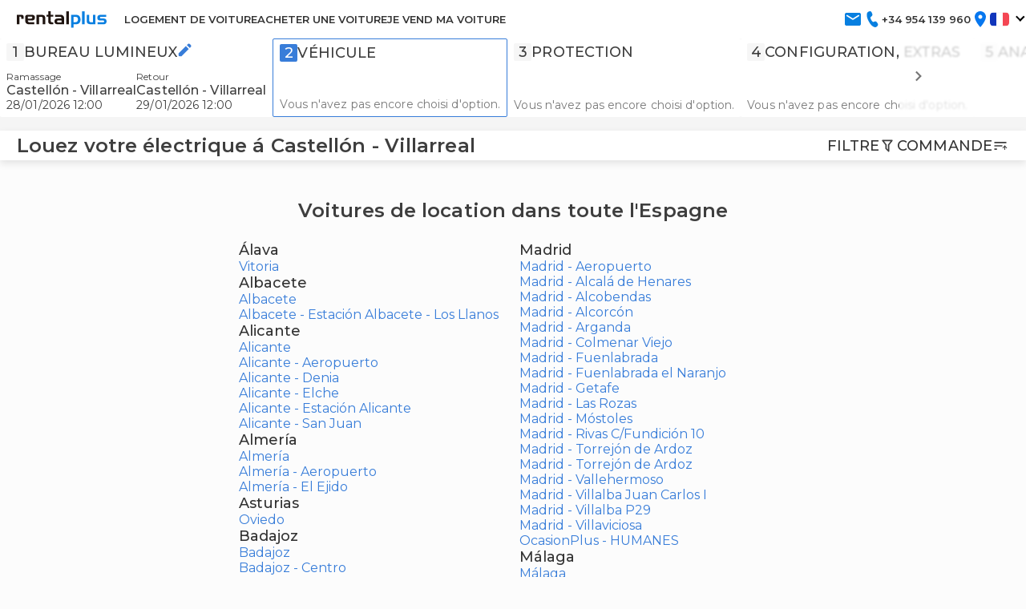

--- FILE ---
content_type: text/html; charset=utf-8
request_url: https://www.rentalplus.es/fr-FR/coches/castellon-almassora/eletrico
body_size: 76918
content:
<!DOCTYPE html><html lang="es"><head><meta charSet="utf-8"/><meta name="viewport" content="width=device-width, initial-scale=1"/><link rel="preload" as="image" href="/afrodita/icons/edit.svg" fetchPriority="high"/><link rel="preload" as="image" href="/afrodita/icons/filter.svg" fetchPriority="high"/><link rel="preload" as="image" href="/afrodita/icons/sort.svg" fetchPriority="high"/><link rel="preload" as="image" href="/afrodita/icons/arrowUp.svg" fetchPriority="high"/><link rel="preload" as="image" href="/afrodita/icons/arrowDown.svg" fetchPriority="high"/><link rel="preload" as="image" href="/afrodita/icons/bolt.svg" fetchPriority="high"/><link rel="stylesheet" href="/afrodita/_next/static/css/b332785f2e94517d.css" data-precedence="next"/><link rel="stylesheet" href="/afrodita/_next/static/css/e9e60ebe1866bdbd.css" data-precedence="next"/><link rel="stylesheet" href="/afrodita/_next/static/css/2e92afc7c241cec1.css" data-precedence="next"/><link rel="stylesheet" href="/afrodita/_next/static/css/9ee6b23357b828e4.css" data-precedence="next"/><link rel="stylesheet" href="/afrodita/_next/static/css/f3f01bb49bd8c2d4.css" data-precedence="next"/><link rel="stylesheet" href="/afrodita/_next/static/css/7d06a7ce9f1b5306.css" data-precedence="next"/><link rel="stylesheet" href="/afrodita/_next/static/css/cf30d01f2d481d17.css" data-precedence="next"/><link rel="stylesheet" href="/afrodita/_next/static/css/911e8363f2b0a608.css" data-precedence="next"/><link rel="preload" as="script" fetchPriority="low" href="/afrodita/_next/static/chunks/webpack-350d4801fb650700.js"/><script src="/afrodita/_next/static/chunks/fd9d1056-51a8cf0df95ae02c.js" async=""></script><script src="/afrodita/_next/static/chunks/7023-a11f31acdf6dd96f.js" async=""></script><script src="/afrodita/_next/static/chunks/main-app-55bbd77d79f9187f.js" async=""></script><script src="/afrodita/_next/static/chunks/app/error-f16ffe55a2886cb1.js" async=""></script><script src="/afrodita/_next/static/chunks/7615-cc99dc2a17e25399.js" async=""></script><script src="/afrodita/_next/static/chunks/7138-fb21fb9373b474ca.js" async=""></script><script src="/afrodita/_next/static/chunks/app/%5Blng%5D/coches/not-found-0334c79a874019d1.js" async=""></script><script src="/afrodita/_next/static/chunks/4573-e08b5d21ca771262.js" async=""></script><script src="/afrodita/_next/static/chunks/985-3cbb19a0ac2ce93d.js" async=""></script><script src="/afrodita/_next/static/chunks/2450-75349c64d5203016.js" async=""></script><script src="/afrodita/_next/static/chunks/4090-54dbe9cca489d875.js" async=""></script><script src="/afrodita/_next/static/chunks/app/%5Blng%5D/layout-db13b3256326426f.js" async=""></script><script src="/afrodita/_next/static/chunks/app/%5Blng%5D/error-020bd68518e2ade4.js" async=""></script><script src="/afrodita/_next/static/chunks/4878-54454e08d34aa279.js" async=""></script><script src="/afrodita/_next/static/chunks/597-b772cc57a1a85871.js" async=""></script><script src="/afrodita/_next/static/chunks/7969-6772679912b9b6db.js" async=""></script><script src="/afrodita/_next/static/chunks/app/%5Blng%5D/page-e80cb57114484f24.js" async=""></script><script src="/afrodita/_next/static/chunks/0e15fd24-eb8e32b5b86562dd.js" async=""></script><script src="/afrodita/_next/static/chunks/1802-9b50c743991e0f0a.js" async=""></script><script src="/afrodita/_next/static/chunks/app/%5Blng%5D/coches/%5B...searchParams%5D/page-b05e9f65b89fee08.js" async=""></script><title>RentalPlus: Location de eletrico pas cher chez Castellon Almassora</title><meta name="description" content="Location de eletrico pas cher chez Castellon Almassora. Louez votre eletrico pendant des jours chez Castellon Almassora avec RentalPlus au meilleur prix du marché."/><meta name="application-name" content="RentalPlus"/><link rel="manifest" href="/manifest.webmanifest" crossorigin="use-credentials"/><meta name="robots" content="index, follow"/><link rel="canonical" href="https://www.rentalplus.es/fr-FR/coches/castellon-almassora/eletrico"/><link rel="alternate" hrefLang="x-default" href="https://www.rentalplus.es/es-ES/coches/castellon-almassora/eletrico"/><link rel="alternate" hrefLang="es-ES" href="https://www.rentalplus.es/es-ES/coches/castellon-almassora/eletrico"/><link rel="alternate" hrefLang="en-GB" href="https://www.rentalplus.es/en-GB/coches/castellon-almassora/eletrico"/><link rel="alternate" hrefLang="en-US" href="https://www.rentalplus.es/en-US/coches/castellon-almassora/eletrico"/><link rel="alternate" hrefLang="fr-FR" href="https://www.rentalplus.es/fr-FR/coches/castellon-almassora/eletrico"/><link rel="alternate" hrefLang="pt-PT" href="https://www.rentalplus.es/pt-PT/coches/castellon-almassora/eletrico"/><link rel="shortcut icon" href="/favicon/favicon-16x16.png"/><link rel="shortcut icon" href="/favicon/favicon-32x32.png"/><link rel="shortcut icon" href="/favicon/favicon-194x194.png"/><link rel="icon" href="/favicon/favicon.ico"/><link rel="icon" href="https://www.rentalplus.es/favicon/favicon.ico"/><link rel="apple-touch-icon" href="/favicon/apple-touch-icon.png"/><link rel="apple-touch-icon" href="/favicon/apple-touch-icon-57x57.png" sizes="57x57" type="image/png"/><link rel="apple-touch-icon" href="/favicon/apple-touch-icon-60x60.png" sizes="60x60" type="image/png"/><link rel="apple-touch-icon" href="/favicon/apple-touch-icon-72x72.png" sizes="72x72" type="image/png"/><link rel="apple-touch-icon" href="/favicon/apple-touch-icon-76x76.png" sizes="76x76" type="image/png"/><link rel="apple-touch-icon" href="/favicon/apple-touch-icon-114x114.png" sizes="114x114" type="image/png"/><link rel="apple-touch-icon" href="/favicon/apple-touch-icon-120x120.png" sizes="120x120" type="image/png"/><link rel="apple-touch-icon" href="/favicon/apple-touch-icon-144x144.png" sizes="144x144" type="image/png"/><link rel="apple-touch-icon" href="/favicon/apple-touch-icon-152x152.png" sizes="152x152" type="image/png"/><link rel="apple-touch-icon" href="/favicon/apple-touch-icon-180x180.png" sizes="180x180" type="image/png"/><link rel="safari-pinned-tab.svg" href="/favicon/safari-pinned-tab.svg"/><link rel="apple-touch-icon-precomposed" href="/favicon/apple-touch-icon-precomposed.png"/><link rel="apple-touch-icon-57x57-precomposed" href="/favicon/apple-touch-icon-57x57-precomposed.png" sizes="57x57" type="image/png"/><link rel="apple-touch-icon-60x60-precomposed" href="/favicon/apple-touch-icon-60x60-precomposed.png" sizes="60x60" type="image/png"/><link rel="apple-touch-icon-72x72-precomposed" href="/favicon/apple-touch-icon-72x72-precomposed.png" sizes="72x72" type="image/png"/><link rel="apple-touch-icon-76x76-precomposed" href="/favicon/apple-touch-icon-76x76-precomposed.png" sizes="76x76" type="image/png"/><link rel="apple-touch-icon-114x114-precomposed" href="/favicon/apple-touch-icon-114x114-precomposed.png" sizes="114x114" type="image/png"/><link rel="apple-touch-icon-120x120-precomposed" href="/favicon/apple-touch-icon-120x120-precomposed.png" sizes="120x120" type="image/png"/><link rel="apple-touch-icon-144x144-precomposed" href="/favicon/apple-touch-icon-144x144-precomposed.png" sizes="144x144" type="image/png"/><link rel="apple-touch-icon-152x152-precomposed" href="/favicon/apple-touch-icon-152x152-precomposed.png" sizes="152x152" type="image/png"/><link rel="apple-touch-icon-180x180-precomposed" href="/favicon/apple-touch-icon-180x180-precomposed.png" sizes="180x180" type="image/png"/><link rel="mstile-70x70" href="/favicon/mstile-70x70.png" sizes="70x70" type="image/png"/><link rel="mstile-144x144" href="/favicon/mstile-144x144.png" sizes="144x144" type="image/png"/><link rel="mstile-150x150" href="/favicon/mstile-150x150.png" sizes="150x150" type="image/png"/><link rel="mstile-310x150" href="/favicon/mstile-310x150.png" sizes="310x150" type="image/png"/><link rel="mstile-310x310" href="/favicon/mstile-310x310.png" sizes="310x310" type="image/png"/><link rel="android-chrome-36x36" href="/favicon/android-chrome-36x36.png" sizes="36x36" type="image/png"/><link rel="android-chrome-48x48" href="/favicon/android-chrome-48x48.png" sizes="48x48" type="image/png"/><link rel="android-chrome-72x72" href="/favicon/android-chrome-72x72.png" sizes="72x72" type="image/png"/><link rel="android-chrome-96x96" href="/favicon/android-chrome-96x96.png" sizes="96x96" type="image/png"/><link rel="android-chrome-144x144" href="/favicon/android-chrome-144x144.png" sizes="144x144" type="image/png"/><link rel="android-chrome-192x192" href="/favicon/android-chrome-192x192.png" sizes="192x192" type="image/png"/><link rel="android-chrome-256x256" href="/favicon/android-chrome-256x256.png" sizes="256x256" type="image/png"/><link rel="android-chrome-512x512" href="/favicon/android-chrome-512x512.png" sizes="512x512" type="image/png"/><meta name="next-size-adjust"/><script src="/afrodita/_next/static/chunks/polyfills-78c92fac7aa8fdd8.js" noModule=""></script></head><body><html lang="fr-FR" dir="ltr"><head></head><body class="__variable_f14172 __className_f14172"><div><nav class="navbar_navbar__j8r0x" id="topIdToScroll" role="header"><div role="slider-panel" class="SliderPanel__container SliderPanel__hide SliderPanel__blue"><button type="button" class="IconClose__container IconClose__white"><span class="IconClose__close">×</span></button><div class="MenuPanelSlider__content"><ul class="MenuPanelSlider__container"><li class="ItemsList__link-menu-slider ItemsList__isHover"><a class="Link__link-menu-slider Link__white" href="/fr-FR" title="Alquilar coche" target="_self" rel="noopener">LOGEMENT DE VOITURE</a></li><li class="ItemsList__link-menu-slider ItemsList__isHover"><a class="Link__link-menu-slider Link__white" href="https://www.ocasionplus.com/coches-ocasion" title="Comprar coche" target="_blank" rel="noopener">ACHETER UNE VOITURE</a></li><li class="ItemsList__link-menu-slider ItemsList__isHover"><a class="Link__link-menu-slider Link__white" href="https://www.ocasionplus.com/vender-mi-coche" title="Vender mi coche" target="_blank" rel="noopener">JE VEND MA VOITURE</a></li></ul><span class="FooterPanelSlider__title">Contact</span><hr class="FooterPanelSlider__border"/><ul class="FooterPanelSlider__list"><li><a class="FooterPanelSlider__white" href="tel:+34954139960">+34954139960</a></li><li><a class="FooterPanelSlider__white" href="mailito:reservas@rentalplus.es">reservas@rentalplus.es</a></li></ul></div></div><div role="backdrop" class="SliderPanel__backDrop SliderPanel__hide"></div><nav class="Navigation__container"><div class="Navigation__content Navigation__item_menu_button" style="max-width:none"><button role="button-buguer" class="ButtonBurguer__container ButtonBurguer__blackContainer"><div class="ButtonBurguer__content ButtonBurguer__blackContent"><span></span><span></span><span></span></div></button><a href="/fr-FR" class="Logo__logo"><img src="data:image/svg+xml,%3c%3fxml version=&#x27;1.0&#x27; encoding=&#x27;utf-8&#x27;%3f%3e%3csvg width=&#x27;98px&#x27; height=&#x27;10px&#x27; viewBox=&#x27;0 0 98 18&#x27; version=&#x27;1.1&#x27; xmlns:xlink=&#x27;http://www.w3.org/1999/xlink&#x27; xmlns=&#x27;http://www.w3.org/2000/svg&#x27;%3e %3cg id=&#x27;logo&#x27;%3e %3cpath d=&#x27;M4.56933 0C5.96246 0 6.87244 0.367842 7.15865 1.09907C7.41529 1.75473 7.47214 2.57115 7.45931 3.69053L7.45931 4.00295L7.45931 4.33497L4.86232 4.31554L4.86232 4.10061L4.86232 3.88586C4.86232 2.93578 4.76287 2.40148 4.58251 2.24091C4.38665 2.06661 3.94449 1.99176 3.00707 1.99176L2.71426 1.99176L2.71426 10.2907L0 10.2907L0 0L4.56933 0Z&#x27; transform=&#x27;translate(0 3.729736)&#x27; id=&#x27;Fill-1&#x27; fill=&#x27;%231F1410&#x27; stroke=&#x27;none&#x27; /%3e %3cpath d=&#x27;M5.1161 0C6.46984 0.0130099 7.52436 0.27998 8.27946 0.800554C9.03422 1.32149 9.41204 2.31737 9.41204 3.7882L9.41204 10.2907L6.69778 10.2907L6.69778 4.10061C6.69778 3.38489 6.58069 2.90317 6.34634 2.65562C6.11198 2.40861 5.63026 2.28457 4.90135 2.28457L2.71426 2.28457L2.71426 10.2907L0 10.2907L0 0L5.1161 0Z&#x27; transform=&#x27;translate(21.34302 3.729736)&#x27; id=&#x27;Fill-4&#x27; fill=&#x27;%231F1410&#x27; stroke=&#x27;none&#x27; /%3e %3cpath d=&#x27;M1.9137 3.72974L1.9137 0L4.62796 0L4.62796 3.72974L7.49834 3.72974L7.49834 5.78014L4.62796 5.78014L4.62796 9.93939C4.61477 10.9677 4.84913 11.5667 5.33085 11.7356C5.8124 11.9051 6.47626 11.9894 7.32261 11.9894L7.41048 11.9894L7.49834 11.9894L7.49834 14.0204L5.01844 14.0204C3.98994 14.0204 3.21523 13.7342 2.69483 13.161C2.1739 12.5886 1.9137 11.8075 1.9137 10.818L1.9137 5.78014L0 5.78014L0 3.72974L1.9137 3.72974Z&#x27; transform=&#x27;translate(32.04346 0)&#x27; id=&#x27;Fill-6&#x27; fill=&#x27;%231F1410&#x27; stroke=&#x27;none&#x27; /%3e %3cpath d=&#x27;M4.34165 6.09255C3.94119 6.09255 3.59599 6.11679 3.32616 6.31711C3.08397 6.49693 2.83803 6.79651 2.83803 7.1861C2.83803 7.69438 3.05367 7.95315 3.25791 8.08414C3.52648 8.25648 3.91197 8.20818 4.30262 8.22083L7.70034 8.22083L7.70034 6.09255L4.49777 6.09255L4.34165 6.09255ZM6.25517 0C6.85399 0.0131881 7.44193 0.0367129 7.98335 0.205129C8.42426 0.342178 9.03448 0.612178 9.47717 1.05451C9.85464 1.41915 10.1182 1.84883 10.2681 2.34339C10.4176 2.83812 10.4927 3.34586 10.4927 3.86644L10.4927 10.2907L3.18965 10.2907C2.13513 10.2907 1.32781 10.001 0.768204 9.42166C0.208422 8.84263 -0.0455384 8.03852 0.00667942 7.0102C0.0975705 5.77372 0.61761 5.14533 1.31498 4.60853C1.99791 4.08279 3.02658 4.04216 4.10729 4.04216L7.68074 4.04216C7.71977 3.19616 7.42464 2.78947 7.0265 2.46048C6.62658 2.12988 5.94935 2.14806 5.22044 2.14806L0.690145 2.14806L0.690145 0L6.25517 0Z&#x27; transform=&#x27;translate(40.66772 3.729675)&#x27; id=&#x27;Fill-9&#x27; fill=&#x27;%231F1410&#x27; stroke=&#x27;none&#x27; /%3e %3cpath d=&#x27;M6.15101 4.11042C6.55147 4.11042 7.02392 4.06622 7.29374 3.86608C7.53594 3.68626 7.65463 3.40646 7.65463 3.01687C7.65463 2.60715 7.44986 2.28065 7.24562 2.14966C6.97705 1.9775 6.58069 1.99479 6.19004 1.98214L2.79232 1.98214L2.79232 4.11042L5.99489 4.11042L6.15101 4.11042ZM4.23748 10.2907C3.63867 10.2775 3.05073 10.2541 2.50931 10.0855C2.0684 9.94847 1.45818 9.67847 1.01549 9.23614C0.63802 8.8715 0.374436 8.442 0.224554 7.94727C0.0750297 7.45253 0 6.94479 0 6.42422L0 2.06982C0 1.17232 0.62501 0.651921 1.01032 0.408475C1.3541 0.191228 1.95719 0 2.8285 0L7.30301 0C8.35752 0 9.16485 0.289604 9.72446 0.86899C10.2842 1.44802 10.5382 2.25214 10.486 3.28046C10.3951 4.51693 9.87505 5.14533 9.17768 5.68212C8.49475 6.20804 7.46608 6.22907 6.38537 6.22907L2.81192 6.24849C2.77289 7.09449 3.06802 7.50119 3.46616 7.83018C3.86626 8.16077 4.54331 8.14259 5.27222 8.14259L9.80251 8.16202L9.80251 10.2907L4.23748 10.2907Z&#x27; transform=&#x27;translate(9.112549 3.729736)&#x27; id=&#x27;Fill-11&#x27; fill=&#x27;%231F1410&#x27; stroke=&#x27;none&#x27; /%3e %3cpath d=&#x27;M0 14.0202L2.83135 14.0202L2.83135 0L0 0L0 14.0202Z&#x27; transform=&#x27;translate(53.50342 3.051758E-05)&#x27; id=&#x27;Fill-13&#x27; fill=&#x27;%231F1410&#x27; stroke=&#x27;none&#x27; /%3e %3cpath d=&#x27;M2.71426 2.24572L2.71426 2.24572L2.71426 8.10374L2.97784 8.10374L3.24143 8.10374C4.78087 8.10374 5.29913 7.98986 6.08026 7.72289C6.86139 7.45628 7.4397 6.50923 7.40067 4.88174C7.36164 3.51499 6.76372 2.72745 6.0218 2.51893C5.2797 2.31095 4.56327 2.24572 3.55384 2.24572L2.71426 2.24572ZM5.23319 0C6.76907 0.0131881 7.97008 0.455881 8.83604 1.3279C9.70147 2.20028 10.1668 3.39149 10.232 4.90135C10.2712 5.59141 10.2058 6.2681 10.0367 6.93214C9.86756 7.596 9.56816 8.19481 9.13865 8.7284C8.61772 9.40545 8.00608 9.83513 7.30319 10.0173C6.60012 10.1998 5.85143 10.2907 5.05747 10.2907L2.71426 10.2907L2.71426 14.0006L0 14.0006L0 0L5.23319 0Z&#x27; transform=&#x27;translate(58.67773 3.729675)&#x27; id=&#x27;Fill-15&#x27; fill=&#x27;%230A7FE0&#x27; stroke=&#x27;none&#x27; /%3e %3cpath d=&#x27;M0 14.0202L2.83153 14.0202L2.83153 0L0 0L0 14.0202Z&#x27; transform=&#x27;translate(70.5498 3.051758E-05)&#x27; id=&#x27;Fill-16&#x27; fill=&#x27;%230A7FE0&#x27; stroke=&#x27;none&#x27; /%3e %3cpath d=&#x27;M4.27634 10.2907C2.96127 10.2907 1.91994 10.0305 1.15218 9.50952C0.383703 8.98895 0 7.99966 0 6.54148L0 0L2.71408 0L2.71408 6.30731C2.71408 6.99737 2.84418 7.45931 3.10473 7.69366C3.36511 7.92784 3.82723 8.0255 4.49109 8.0255L6.67835 8.0255L6.67835 0L9.39243 0L9.39243 10.2907L4.27634 10.2907Z&#x27; transform=&#x27;translate(75.62671 3.729706)&#x27; id=&#x27;Fill-17&#x27; fill=&#x27;%230A7FE0&#x27; stroke=&#x27;none&#x27; /%3e %3cpath d=&#x27;M6.0539 8.14259C6.48483 8.14259 6.69263 8.10339 6.95211 7.94727C7.19164 7.80327 7.36219 7.48158 7.36219 7.14689C7.36219 6.80097 7.21695 6.53186 6.97154 6.38537C6.72168 6.23602 6.43118 6.15101 6.13178 6.15101L3.55439 6.15101C2.45229 6.15101 1.53109 6.01057 0.967028 5.6823C0.358058 5.32782 0.0132066 4.5761 0.000374893 3.30006C-0.012635 2.10261 0.312969 1.25644 0.97683 0.761525C1.64069 0.26697 2.5259 0.0194257 3.63245 0.0194257L9.47104 0L9.47104 2.14806L4.66754 2.14806L3.94326 2.14806C3.66952 2.14806 3.42643 2.19457 3.23218 2.3236C3.03346 2.45566 2.78414 2.70695 2.78414 3.05982C2.78414 3.4077 2.91156 3.67806 3.20509 3.83453C3.49237 3.98762 3.63887 4.02255 4.08174 4.02255L6.54204 4.00295C7.56857 4.00812 8.31227 4.24069 8.9633 4.67661C9.61415 5.11289 9.95918 5.86479 9.99839 6.93214L9.99839 6.96137L9.99839 6.99077C10.011 7.82376 9.77366 8.58208 9.28552 9.26554C8.79738 9.94901 8.09752 10.2907 7.18629 10.2907L0.176276 10.2907L0.176276 8.14259L5.8976 8.14259&#x27; transform=&#x27;translate(87.12744 3.729736)&#x27; id=&#x27;Fill-18&#x27; fill=&#x27;%230A7FE0&#x27; stroke=&#x27;none&#x27; /%3e %3c/g%3e%3c/svg%3e" class="Logo__rentalplus" alt="RentalPlus" width="277px" height="43px"/></a><div class="Navigation__item_menus"><ul class="Menu__container Menu__hide"><li class="ItemsList__link-menu ItemsList__onlyDesktop ItemsList__isHover"><a class="Link__link-menu Link__grey" href="/fr-FR" title="Alquilar coche" target="_self" rel="noopener">LOGEMENT DE VOITURE</a></li><li class="ItemsList__link-menu ItemsList__onlyDesktop ItemsList__isHover"><a class="Link__link-menu Link__grey" href="https://www.ocasionplus.com/coches-ocasion" title="Comprar coche" target="_blank" rel="noopener">ACHETER UNE VOITURE</a></li><li class="ItemsList__link-menu ItemsList__onlyDesktop ItemsList__isHover"><a class="Link__link-menu Link__grey" href="https://www.ocasionplus.com/vender-mi-coche" title="Vender mi coche" target="_blank" rel="noopener">JE VEND MA VOITURE</a></li></ul><ul class="Menu__container Menu__menu-button"><li class="ItemsList__isHover"><a class="Link__menu-button Link__grey" href="mailto:reservas@rentalplus.es" title="" target="_self"><img role="Icon" src="data:image/svg+xml,%3csvg width=&#x27;20&#x27; height=&#x27;20&#x27; viewBox=&#x27;0 0 20 20&#x27; fill=&#x27;none&#x27; xmlns=&#x27;http://www.w3.org/2000/svg&#x27;%3e%3cpath d=&#x27;M3.33073 16.6668C2.8724 16.6668 2.4799 16.5035 2.15323 16.1768C1.82656 15.8502 1.66351 15.4579 1.66406 15.0002V5.00016C1.66406 4.54183 1.8274 4.14933 2.15406 3.82266C2.48073 3.496 2.87295 3.33294 3.33073 3.3335H16.6641C17.1224 3.3335 17.5149 3.49683 17.8416 3.8235C18.1682 4.15016 18.3313 4.54239 18.3307 5.00016V15.0002C18.3307 15.4585 18.1674 15.851 17.8407 16.1777C17.5141 16.5043 17.1218 16.6674 16.6641 16.6668H3.33073ZM9.9974 10.6877C10.0668 10.6877 10.1399 10.6771 10.2166 10.656C10.2932 10.6349 10.366 10.6038 10.4349 10.5627L16.3307 6.87516C16.4418 6.80572 16.5252 6.71878 16.5807 6.61433C16.6363 6.50989 16.6641 6.39544 16.6641 6.271C16.6641 5.99322 16.546 5.78489 16.3099 5.646C16.0738 5.50711 15.8307 5.51405 15.5807 5.66683L9.9974 9.16683L4.41406 5.66683C4.16406 5.51405 3.92101 5.51072 3.6849 5.65683C3.44879 5.80294 3.33073 6.00766 3.33073 6.271C3.33073 6.40989 3.35851 6.53155 3.41406 6.636C3.46962 6.74044 3.55295 6.82016 3.66406 6.87516L9.5599 10.5627C9.62934 10.6043 9.7024 10.6357 9.77906 10.6568C9.85573 10.6779 9.92851 10.6882 9.9974 10.6877Z&#x27; fill=&#x27;%23077FE0&#x27;/%3e%3c/svg%3e" class="Icon__icon" height="24px" width="24px" alt="email"/></a></li><li class="ItemsList__isHover"><a class="Link__menu-button Link__grey" href="tel:+34954139960" title="" target="_self"><div role="button-phone" class="ServiceItem__containerIcon"><img role="Icon" src="data:image/svg+xml,%3csvg width=&#x27;20&#x27; height=&#x27;20&#x27; viewBox=&#x27;0 0 20 20&#x27; fill=&#x27;none&#x27; xmlns=&#x27;http://www.w3.org/2000/svg&#x27;%3e%3cpath d=&#x27;M6.47714 2.03267L7.37381 1.746C8.21464 1.47767 9.11298 1.91183 9.47298 2.76017L10.1896 4.45017C10.5013 5.186 10.328 6.05183 9.76131 6.59017L8.18214 8.0885C8.27964 8.98517 8.58131 9.86767 9.08631 10.736C9.56587 11.5761 10.2091 12.3115 10.978 12.8985L12.8746 12.2652C13.593 12.026 14.3763 12.3018 14.8163 12.9493L15.8438 14.4577C16.3563 15.211 16.2638 16.2493 15.628 16.8877L14.9471 17.5718C14.2688 18.2527 13.2996 18.5002 12.4038 18.2202C10.2871 17.5602 8.34298 15.601 6.56798 12.3427C4.79048 9.07933 4.16298 6.30933 4.68631 4.036C4.90631 3.07933 5.58714 2.31683 6.47714 2.03267Z&#x27; fill=&#x27;%23077FE0&#x27;/%3e%3c/svg%3e" class="Icon__icon" height="24px" width="24px" alt="phone"/><span class="ServiceItem__text ServiceItem__titlePhone ServiceItem__noWrapTitle">+34 954 139 960</span></div></a></li><li class="ItemsList__isHover"><div role="button-location" class="ServiceItem__containerIcon"><img role="Icon" src="data:image/svg+xml,%3csvg width=&#x27;20&#x27; height=&#x27;20&#x27; viewBox=&#x27;0 0 20 20&#x27; fill=&#x27;none&#x27; xmlns=&#x27;http://www.w3.org/2000/svg&#x27;%3e%3cpath d=&#x27;M9.9974 1.66675C6.7724 1.66675 4.16406 4.27508 4.16406 7.50008C4.16406 11.8751 9.9974 18.3334 9.9974 18.3334C9.9974 18.3334 15.8307 11.8751 15.8307 7.50008C15.8307 4.27508 13.2224 1.66675 9.9974 1.66675ZM9.9974 9.58341C9.44486 9.58341 8.91496 9.36392 8.52426 8.97322C8.13356 8.58252 7.91406 8.05262 7.91406 7.50008C7.91406 6.94755 8.13356 6.41764 8.52426 6.02694C8.91496 5.63624 9.44486 5.41675 9.9974 5.41675C10.5499 5.41675 11.0798 5.63624 11.4705 6.02694C11.8612 6.41764 12.0807 6.94755 12.0807 7.50008C12.0807 8.05262 11.8612 8.58252 11.4705 8.97322C11.0798 9.36392 10.5499 9.58341 9.9974 9.58341Z&#x27; fill=&#x27;%230777EF&#x27;/%3e%3c/svg%3e" class="Icon__icon" height="24px" width="24px" alt="location"/></div></li><li class="ItemsList__isHover"><div class="ServiceItem__containerIcon"><img class="ServiceItem__flagItem" src="data:image/svg+xml,%3csvg width=&#x27;28px&#x27; height=&#x27;20px&#x27; viewBox=&#x27;0 0 28 20&#x27; version=&#x27;1.1&#x27; xmlns=&#x27;http://www.w3.org/2000/svg&#x27; xmlns:xlink=&#x27;http://www.w3.org/1999/xlink&#x27;%3e %3cdefs%3e %3crect id=&#x27;path-1&#x27; x=&#x27;0&#x27; y=&#x27;0&#x27; width=&#x27;28&#x27; height=&#x27;20&#x27;%3e%3c/rect%3e %3c/defs%3e %3cg id=&#x27;icon_3&#x27; stroke=&#x27;none&#x27; stroke-width=&#x27;1&#x27; fill=&#x27;none&#x27; fill-rule=&#x27;evenodd&#x27;%3e %3cg id=&#x27;FR&#x27; transform=&#x27;translate(0.000000%2c 0.000000)&#x27;%3e %3cmask id=&#x27;mask-2&#x27; fill=&#x27;white&#x27;%3e %3cuse xlink:href=&#x27;%23path-1&#x27;%3e%3c/use%3e %3c/mask%3e %3crect stroke=&#x27;%23F5F5F5&#x27; stroke-width=&#x27;0.975&#x27; x=&#x27;0.4875&#x27; y=&#x27;0.4875&#x27; width=&#x27;27.025&#x27; height=&#x27;19.025&#x27;%3e%3c/rect%3e %3crect id=&#x27;Mask&#x27; fill=&#x27;%23F44653&#x27; mask=&#x27;url(%23mask-2)&#x27; x=&#x27;18.6666667&#x27; y=&#x27;0&#x27; width=&#x27;9.33333333&#x27; height=&#x27;20&#x27;%3e%3c/rect%3e %3crect id=&#x27;Rectangle-2&#x27; fill=&#x27;%231035BB&#x27; mask=&#x27;url(%23mask-2)&#x27; x=&#x27;0&#x27; y=&#x27;0&#x27; width=&#x27;9.33333333&#x27; height=&#x27;20&#x27;%3e%3c/rect%3e %3c/g%3e %3c/g%3e%3c/svg%3e" alt="language"/><span class="ServiceItem__caret ServiceItem__caretDown"></span></div></li></ul></div></div></nav></nav><section class="stepManager_section__hHelU"><div class="stepManager_stepBarContainer__6tvVA card_card__VGoRt card_align_start__x_Urz" style="background-color:var(--color-background-grey)"><div class="card_card__VGoRt card_template_default___00lR card_alignSelf_center__05E6R card_align_start__x_Urz"><div class="stepBar_stepBar__THMwb"><div class="cardStep_cardStep__r5sun"><div class="cardStep_row__uRlgW"><span class="cardStep_step__qQelK">1</span><span class="cardStep_title__LnUlh">Bureau lumineux</span><button class="button_button__w3yzX button_text__xULnD cardStep_button__SSyF7" type="button"><div class="cardStep_img__3eO_h"><img alt="edit" fetchPriority="high" loading="eager" width="10" height="10" decoding="async" data-nimg="1" style="color:transparent" src="/afrodita/icons/edit.svg"/></div></button></div><div class="cardStep_row__uRlgW cardStep_hideMobile__7xE4y"><div class="cardStepChildren_cardStepChildren__w8MEC"><div class="cardStepChildren_column__uHbAN"><span class="cardStepChildren_text__WxXBk cardStepChildren_location__KUkP3">Ramassage</span><span class="cardStepChildren_text__WxXBk cardStepChildren_label__d5NWj" data-tooltip-id="tooltip-card-step" data-tooltip-content="Castellón - Villarreal">Castellón - Villarreal</span><span class="cardStepChildren_text__WxXBk cardStepChildren_value__INR_W" data-tooltip-id="tooltip-card-step" data-tooltip-content="28/01/2026 12:00">28/01/2026 12:00</span></div><div class="cardStepChildren_column__uHbAN"><span class="cardStepChildren_text__WxXBk cardStepChildren_location__KUkP3">Retour</span><span class="cardStepChildren_text__WxXBk cardStepChildren_label__d5NWj" data-tooltip-id="tooltip-card-step" data-tooltip-content="Castellón - Villarreal">Castellón - Villarreal</span><span class="cardStepChildren_text__WxXBk cardStepChildren_value__INR_W" data-tooltip-id="tooltip-card-step" data-tooltip-content="29/01/2026 12:00">29/01/2026 12:00</span></div></div></div></div><div class="cardStep_cardStep__r5sun cardStep_actual__n_42L"><div class="cardStep_row__uRlgW"><span class="cardStep_step__qQelK cardStep_actual__n_42L">2</span><span class="cardStep_title__LnUlh">Véhicule</span></div><div class="cardStep_row__uRlgW cardStep_hideMobile__7xE4y"><span class="cardStep_defaultText__4folZ">Vous n&#x27;avez pas encore choisi d&#x27;option.</span></div></div><div class="cardStep_cardStep__r5sun"><div class="cardStep_row__uRlgW"><span class="cardStep_step__qQelK">3</span><span class="cardStep_title__LnUlh">Protection</span></div><div class="cardStep_row__uRlgW cardStep_hideMobile__7xE4y"><span class="cardStep_defaultText__4folZ">Vous n&#x27;avez pas encore choisi d&#x27;option.</span></div></div><div class="cardStep_cardStep__r5sun"><div class="cardStep_row__uRlgW"><span class="cardStep_step__qQelK">4</span><span class="cardStep_title__LnUlh">Configuration, Extras</span></div><div class="cardStep_row__uRlgW cardStep_hideMobile__7xE4y"><span class="cardStep_defaultText__4folZ">Vous n&#x27;avez pas encore choisi d&#x27;option.</span></div></div><div class="cardStep_cardStep__r5sun"><div class="cardStep_row__uRlgW"><span class="cardStep_step__qQelK">5</span><span class="cardStep_title__LnUlh">Analyser, Réserver</span></div><div class="cardStep_row__uRlgW cardStep_hideMobile__7xE4y"><span class="cardStep_defaultText__4folZ"></span></div></div></div></div></div><section class="vehicle_vehicle__ztHCP"><div class="cardHead_container__pczpK card_card__VGoRt card_align_start__x_Urz" style="background-color:var(--color-white)"><div class="cardHead_cardHead__IaMQq card_card__VGoRt card_template_default___00lR card_alignSelf_center__05E6R card_align_start__x_Urz"><h1 class="cardHead_text__80dob">Louez votre électrique á Castellón - Villarreal</h1><div class="cardHeadVehicleGroups_groupButtons__eIKUT"><button class="button_button__w3yzX button_text__xULnD cardHead_button__Swi7o" type="button"><div class="cardHead_button__Swi7o"><span class="cardHead_textButton__ImqdX">Filtre</span><div class="cardHead_ico__XB20W"><img alt="filter" fetchPriority="high" loading="eager" decoding="async" data-nimg="fill" style="position:absolute;height:100%;width:100%;left:0;top:0;right:0;bottom:0;color:transparent" src="/afrodita/icons/filter.svg"/></div></div></button><button class="button_button__w3yzX button_text__xULnD cardHead_button__Swi7o" type="button"><div class="cardHead_button__Swi7o"><span class="cardHead_textButton__ImqdX">Commande</span><div class="cardHead_ico__XB20W"><img alt="filter" fetchPriority="high" loading="eager" decoding="async" data-nimg="fill" style="position:absolute;height:100%;width:100%;left:0;top:0;right:0;bottom:0;color:transparent" src="/afrodita/icons/sort.svg"/></div></div></button><div class="dropdownSort_dropdownSortBackground__lQdHh" role="button" aria-label="background" tabindex="0"></div><div class="dropdownSort_dropdownSort__CZ1C0"><button class="button_button__w3yzX button_text__xULnD cardHead_button__Swi7o" type="button"><div class="cardHead_button__Swi7o dropdownSort_row__RVO_O"><span class="cardHead_textButton__ImqdX cardHead_textDropdown__msiJY">Prix de faible à élevé</span><div class="cardHead_ico__XB20W"><img alt="filter" fetchPriority="high" loading="eager" decoding="async" data-nimg="fill" style="position:absolute;height:100%;width:100%;left:0;top:0;right:0;bottom:0;color:transparent" src="/afrodita/icons/arrowUp.svg"/></div></div></button><button class="button_button__w3yzX button_text__xULnD cardHead_button__Swi7o" type="button"><div class="cardHead_button__Swi7o dropdownSort_row__RVO_O"><span class="cardHead_textButton__ImqdX cardHead_textDropdown__msiJY">Prix du plus cher au moins cher</span><div class="cardHead_ico__XB20W"><img alt="filter" fetchPriority="high" loading="eager" decoding="async" data-nimg="fill" style="position:absolute;height:100%;width:100%;left:0;top:0;right:0;bottom:0;color:transparent" src="/afrodita/icons/arrowDown.svg"/></div></div></button><button class="button_button__w3yzX button_text__xULnD cardHead_button__Swi7o" type="button"><div class="cardHead_button__Swi7o dropdownSort_row__RVO_O"><span class="cardHead_textButton__ImqdX cardHead_textDropdown__msiJY">L&#x27;électrique d&#x27;abord</span><div class="cardHead_ico__XB20W"><img alt="filter" fetchPriority="high" loading="eager" decoding="async" data-nimg="fill" style="position:absolute;height:100%;width:100%;left:0;top:0;right:0;bottom:0;color:transparent" src="/afrodita/icons/bolt.svg"/></div></div></button></div></div></div></div><div class="card_card__VGoRt card_align_start__x_Urz"><div class="vehicle_carCardMockContainer__vWrOG card_card__VGoRt card_template_default___00lR card_alignSelf_center__05E6R card_align_start__x_Urz"><div class="CarSkeleton_carSkeleton__w9shJ"><span aria-live="polite" aria-busy="true"><span class="react-loading-skeleton CarSkeleton_carSkeleton_image__V9Mhu">‌</span><br/></span><span class="CarSkeleton_carSkeleton_text_title_container__L11G5" aria-live="polite" aria-busy="true"><span class="react-loading-skeleton CarSkeleton_carSkeleton_text_title_line__KiIBM">‌</span><br/></span><span class="CarSkeleton_carSkeleton_text_description_container__9EtSf" aria-live="polite" aria-busy="true"><span class="react-loading-skeleton CarSkeleton_carSkeleton_text_description_line__xYJzP">‌</span><br/></span></div><div class="CarSkeleton_carSkeleton__w9shJ"><span aria-live="polite" aria-busy="true"><span class="react-loading-skeleton CarSkeleton_carSkeleton_image__V9Mhu">‌</span><br/></span><span class="CarSkeleton_carSkeleton_text_title_container__L11G5" aria-live="polite" aria-busy="true"><span class="react-loading-skeleton CarSkeleton_carSkeleton_text_title_line__KiIBM">‌</span><br/></span><span class="CarSkeleton_carSkeleton_text_description_container__9EtSf" aria-live="polite" aria-busy="true"><span class="react-loading-skeleton CarSkeleton_carSkeleton_text_description_line__xYJzP">‌</span><br/></span></div><div class="CarSkeleton_carSkeleton__w9shJ"><span aria-live="polite" aria-busy="true"><span class="react-loading-skeleton CarSkeleton_carSkeleton_image__V9Mhu">‌</span><br/></span><span class="CarSkeleton_carSkeleton_text_title_container__L11G5" aria-live="polite" aria-busy="true"><span class="react-loading-skeleton CarSkeleton_carSkeleton_text_title_line__KiIBM">‌</span><br/></span><span class="CarSkeleton_carSkeleton_text_description_container__9EtSf" aria-live="polite" aria-busy="true"><span class="react-loading-skeleton CarSkeleton_carSkeleton_text_description_line__xYJzP">‌</span><br/></span></div><div class="CarSkeleton_carSkeleton__w9shJ"><span aria-live="polite" aria-busy="true"><span class="react-loading-skeleton CarSkeleton_carSkeleton_image__V9Mhu">‌</span><br/></span><span class="CarSkeleton_carSkeleton_text_title_container__L11G5" aria-live="polite" aria-busy="true"><span class="react-loading-skeleton CarSkeleton_carSkeleton_text_title_line__KiIBM">‌</span><br/></span><span class="CarSkeleton_carSkeleton_text_description_container__9EtSf" aria-live="polite" aria-busy="true"><span class="react-loading-skeleton CarSkeleton_carSkeleton_text_description_line__xYJzP">‌</span><br/></span></div><div class="CarSkeleton_carSkeleton__w9shJ"><span aria-live="polite" aria-busy="true"><span class="react-loading-skeleton CarSkeleton_carSkeleton_image__V9Mhu">‌</span><br/></span><span class="CarSkeleton_carSkeleton_text_title_container__L11G5" aria-live="polite" aria-busy="true"><span class="react-loading-skeleton CarSkeleton_carSkeleton_text_title_line__KiIBM">‌</span><br/></span><span class="CarSkeleton_carSkeleton_text_description_container__9EtSf" aria-live="polite" aria-busy="true"><span class="react-loading-skeleton CarSkeleton_carSkeleton_text_description_line__xYJzP">‌</span><br/></span></div><div class="CarSkeleton_carSkeleton__w9shJ"><span aria-live="polite" aria-busy="true"><span class="react-loading-skeleton CarSkeleton_carSkeleton_image__V9Mhu">‌</span><br/></span><span class="CarSkeleton_carSkeleton_text_title_container__L11G5" aria-live="polite" aria-busy="true"><span class="react-loading-skeleton CarSkeleton_carSkeleton_text_title_line__KiIBM">‌</span><br/></span><span class="CarSkeleton_carSkeleton_text_description_container__9EtSf" aria-live="polite" aria-busy="true"><span class="react-loading-skeleton CarSkeleton_carSkeleton_text_description_line__xYJzP">‌</span><br/></span></div></div></div></section></section><section><script type="application/ld+json">{"@context":"https://schema.org","@graph":[{"@type":"Organization","@id":"https://www.rentalplus.es/#organization","name":"RentalPlus","url":"https://www.rentalplus.es","contactPoint":[{"@type":"ContactPoint","telephone":"+34954139960","contactType":"customer service"},{"@type":"ContactPoint","email":"reservas@rentalplus.es","contactType":"customer support"}],"logo":{"@type":"ImageObject","@id":"https://www.rentalplus.es/#logo","url":"https://www.rentalplus.es/app/assets/svg/logo.svg"}},{"@type":"WebSite","@id":"https://www.rentalplus.es/#website","url":"https://www.rentalplus.es","name":"RentalPlus","publisher":{"@id":"https://www.rentalplus.es/#organization"}},{"@type":"WebPage","@id":"https://www.rentalplus.es/#webpage","url":"https://www.rentalplus.es/fr-FR/coches/castellon-almassora/eletrico","inLanguage":"fr-FR","name":"RentalPlus: Location de eletrico pas cher chez Castellon Almassora","description":"Location de eletrico pas cher chez Castellon Almassora. Louez votre eletrico pendant des jours chez Castellon Almassora avec RentalPlus au meilleur prix du marché.","isPartOf":{"@id":"https://www.rentalplus.es/#website"}},{"@context":"http://schema.org/","@type":"Vehicle","brand":{"@type":"Thing"},"name":"RentalPlus: Location de eletrico pas cher chez Castellon Almassora","description":"Location de eletrico pas cher chez Castellon Almassora. Louez votre eletrico pendant des jours chez Castellon Almassora avec RentalPlus au meilleur prix du marché.","offers":{"@type":"AggregateOffer","offerCount":19,"highPrice":365,"lowPrice":40,"priceCurrency":"EUR","seller":{"@type":"Organization","@id":"https://www.rentalplus.es/#organization","name":"RentalPlus"}}}]}</script></section><div class="footer_footerContainer__aQr3w"><div><div class="dealersFooter_dealersContainer__8Wdaa"><h2 class="dealersFooter_dealersContainer__title_desktop__VoC5y">Voitures de location dans toute l&#x27;Espagne</h2><h2 class="dealersFooter_dealersContainer__title_mobile__g7MF6">Centres RentalPlus</h2><div class="dealersFooter_dealersContainer__sections__1Rgbn"><div class="section_sectionContainer__4TeCX"><span class="section_sectionContainer__header__RKccg">Álava</span><ul class="section_sectionContainer__list__oKTQy"><li class="section_item__FPgKZ"><a class="section_link__pQci7" href="/fr-FR/coches/vitoria" alt="Vitoria" target="_self">Vitoria</a></li></ul></div><div class="section_sectionContainer__4TeCX"><span class="section_sectionContainer__header__RKccg">Albacete</span><ul class="section_sectionContainer__list__oKTQy"><li class="section_item__FPgKZ"><a class="section_link__pQci7" href="/fr-FR/coches/albacete" alt="Albacete" target="_self">Albacete</a></li><li class="section_item__FPgKZ"><a class="section_link__pQci7" href="/fr-FR/coches/albacete-estacion" alt="Albacete - Estación Albacete - Los Llanos" target="_self">Albacete - Estación Albacete - Los Llanos</a></li></ul></div><div class="section_sectionContainer__4TeCX"><span class="section_sectionContainer__header__RKccg">Alicante</span><ul class="section_sectionContainer__list__oKTQy"><li class="section_item__FPgKZ"><a class="section_link__pQci7" href="/fr-FR/coches/alicante" alt="Alicante" target="_self">Alicante</a></li><li class="section_item__FPgKZ"><a class="section_link__pQci7" href="/fr-FR/coches/alicante-aeropuerto" alt="Alicante - Aeropuerto" target="_self">Alicante - Aeropuerto</a></li><li class="section_item__FPgKZ"><a class="section_link__pQci7" href="/fr-FR/coches/denia" alt="Alicante - Denia" target="_self">Alicante - Denia</a></li><li class="section_item__FPgKZ"><a class="section_link__pQci7" href="/fr-FR/coches/elche-alicante" alt="Alicante - Elche" target="_self">Alicante - Elche</a></li><li class="section_item__FPgKZ"><a class="section_link__pQci7" href="/fr-FR/coches/alicante-estacion" alt="Alicante - Estación Alicante" target="_self">Alicante - Estación Alicante</a></li><li class="section_item__FPgKZ"><a class="section_link__pQci7" href="/fr-FR/coches/alicante-san-juan" alt="Alicante - San Juan" target="_self">Alicante - San Juan</a></li></ul></div><div class="section_sectionContainer__4TeCX"><span class="section_sectionContainer__header__RKccg">Almería</span><ul class="section_sectionContainer__list__oKTQy"><li class="section_item__FPgKZ"><a class="section_link__pQci7" href="/fr-FR/coches/huercal-almeria" alt="Almería" target="_self">Almería</a></li><li class="section_item__FPgKZ"><a class="section_link__pQci7" href="/fr-FR/coches/huercal-almeria-aeropuerto" alt="Almería - Aeropuerto" target="_self">Almería - Aeropuerto</a></li><li class="section_item__FPgKZ"><a class="section_link__pQci7" href="/fr-FR/coches/almeria" alt="Almería - El Ejido" target="_self">Almería - El Ejido</a></li></ul></div><div class="section_sectionContainer__4TeCX"><span class="section_sectionContainer__header__RKccg">Asturias</span><ul class="section_sectionContainer__list__oKTQy"><li class="section_item__FPgKZ"><a class="section_link__pQci7" href="/fr-FR/coches/oviedo-meres-asturias" alt="Oviedo" target="_self">Oviedo</a></li></ul></div><div class="section_sectionContainer__4TeCX"><span class="section_sectionContainer__header__RKccg">Badajoz</span><ul class="section_sectionContainer__list__oKTQy"><li class="section_item__FPgKZ"><a class="section_link__pQci7" href="/fr-FR/coches/badajoz" alt="Badajoz" target="_self">Badajoz</a></li><li class="section_item__FPgKZ"><a class="section_link__pQci7" href="/fr-FR/coches/badajoz-centro" alt="Badajoz - Centro" target="_self">Badajoz - Centro</a></li><li class="section_item__FPgKZ"><a class="section_link__pQci7" href="/fr-FR/coches/merida-badajoz" alt="Badajoz - Mérida" target="_self">Badajoz - Mérida</a></li></ul></div><div class="section_sectionContainer__4TeCX"><span class="section_sectionContainer__header__RKccg">Barcelona</span><ul class="section_sectionContainer__list__oKTQy"><li class="section_item__FPgKZ"><a class="section_link__pQci7" href="/fr-FR/coches/badalona-barcelona" alt="Barcelona - Badalona" target="_self">Barcelona - Badalona</a></li><li class="section_item__FPgKZ"><a class="section_link__pQci7" href="/fr-FR/coches/calella-barcelona" alt="Barcelona - Calella" target="_self">Barcelona - Calella</a></li><li class="section_item__FPgKZ"><a class="section_link__pQci7" href="/fr-FR/coches/cerdanyola-del-valles" alt="Barcelona - Cerdanyola del Vallés" target="_self">Barcelona - Cerdanyola del Vallés</a></li><li class="section_item__FPgKZ"><a class="section_link__pQci7" href="/fr-FR/coches/barcelona-igualada" alt="Barcelona - Igualada" target="_self">Barcelona - Igualada</a></li><li class="section_item__FPgKZ"><a class="section_link__pQci7" href="/fr-FR/coches/hospitalet-de-llobregat" alt="Barcelona - L&#x27;Hospitalet de Llobregat" target="_self">Barcelona - L&#x27;Hospitalet de Llobregat</a></li><li class="section_item__FPgKZ"><a class="section_link__pQci7" href="/fr-FR/coches/barcelona-llissa-vall" alt="Barcelona - Lliça de Vall" target="_self">Barcelona - Lliça de Vall</a></li><li class="section_item__FPgKZ"><a class="section_link__pQci7" href="/fr-FR/coches/manresa-barcelona" alt="Barcelona - Manresa" target="_self">Barcelona - Manresa</a></li><li class="section_item__FPgKZ"><a class="section_link__pQci7" href="/fr-FR/coches/barcelona-maquinista" alt="Barcelona - Maquinista" target="_self">Barcelona - Maquinista</a></li><li class="section_item__FPgKZ"><a class="section_link__pQci7" href="/fr-FR/coches/barcelona-mataro-103" alt="Barcelona - Mataró" target="_self">Barcelona - Mataró</a></li><li class="section_item__FPgKZ"><a class="section_link__pQci7" href="/fr-FR/coches/barcelona-palafolls" alt="Barcelona - Palafolls" target="_self">Barcelona - Palafolls</a></li><li class="section_item__FPgKZ"><a class="section_link__pQci7" href="/fr-FR/coches/terrassa-valls-116" alt="Barcelona - Terrassa av. st. Eulalia" target="_self">Barcelona - Terrassa av. st. Eulalia</a></li><li class="section_item__FPgKZ"><a class="section_link__pQci7" href="/fr-FR/coches/tarrasa-barcelona" alt="Barcelona - Terrassa ctra. Moncada" target="_self">Barcelona - Terrassa ctra. Moncada</a></li><li class="section_item__FPgKZ"><a class="section_link__pQci7" href="/fr-FR/coches/barcelona-villafranca-penedes" alt="Barcelona - Villafranca del Penedés" target="_self">Barcelona - Villafranca del Penedés</a></li></ul></div><div class="section_sectionContainer__4TeCX"><span class="section_sectionContainer__header__RKccg">Cáceres</span><ul class="section_sectionContainer__list__oKTQy"><li class="section_item__FPgKZ"><a class="section_link__pQci7" href="/fr-FR/coches/caceres" alt="Cáceres" target="_self">Cáceres</a></li></ul></div><div class="section_sectionContainer__4TeCX"><span class="section_sectionContainer__header__RKccg">Cádiz</span><ul class="section_sectionContainer__list__oKTQy"><li class="section_item__FPgKZ"><a class="section_link__pQci7" href="/fr-FR/coches/algeciras-2" alt="Algeciras 2" target="_self">Algeciras 2</a></li><li class="section_item__FPgKZ"><a class="section_link__pQci7" href="/fr-FR/coches/algeciras-3" alt="Algeciras 3 " target="_self">Algeciras 3 </a></li><li class="section_item__FPgKZ"><a class="section_link__pQci7" href="/fr-FR/coches/cadiz-algeciras" alt="Cadiz - Algeciras" target="_self">Cadiz - Algeciras</a></li><li class="section_item__FPgKZ"><a class="section_link__pQci7" href="/fr-FR/coches/cadiz-puerto-de-sta-maria" alt="Cádiz - El Puerto de Sta María" target="_self">Cádiz - El Puerto de Sta María</a></li><li class="section_item__FPgKZ"><a class="section_link__pQci7" href="/fr-FR/coches/cadiz-jerez" alt="Cádiz - Jerez" target="_self">Cádiz - Jerez</a></li></ul></div><div class="section_sectionContainer__4TeCX"><span class="section_sectionContainer__header__RKccg">Cantabria</span><ul class="section_sectionContainer__list__oKTQy"><li class="section_item__FPgKZ"><a class="section_link__pQci7" href="/fr-FR/coches/santander" alt="Santander" target="_self">Santander</a></li><li class="section_item__FPgKZ"><a class="section_link__pQci7" href="/fr-FR/coches/santander-aeropuerto" alt="Santander - Aeropuerto" target="_self">Santander - Aeropuerto</a></li></ul></div><div class="section_sectionContainer__4TeCX"><span class="section_sectionContainer__header__RKccg">Castellón</span><ul class="section_sectionContainer__list__oKTQy"><li class="section_item__FPgKZ"><a class="section_link__pQci7" href="/fr-FR/coches/castellon-valencia" alt="Castellón" target="_self">Castellón</a></li><li class="section_item__FPgKZ"><a class="section_link__pQci7" href="/fr-FR/coches/castellon-almassora" alt="Castellón - Villarreal" target="_self">Castellón - Villarreal</a></li><li class="section_item__FPgKZ"><a class="section_link__pQci7" href="/fr-FR/coches/castellon-villareal" alt="Castellón - Villarreal 2" target="_self">Castellón - Villarreal 2</a></li></ul></div><div class="section_sectionContainer__4TeCX"><span class="section_sectionContainer__header__RKccg">Ciudad Real</span><ul class="section_sectionContainer__list__oKTQy"><li class="section_item__FPgKZ"><a class="section_link__pQci7" href="/fr-FR/coches/ciudad-real" alt="Ciudad Real" target="_self">Ciudad Real</a></li><li class="section_item__FPgKZ"><a class="section_link__pQci7" href="/fr-FR/coches/ciudad-real-estacion" alt="Ciudad Real - Estación Central" target="_self">Ciudad Real - Estación Central</a></li><li class="section_item__FPgKZ"><a class="section_link__pQci7" href="/fr-FR/coches/manzanares" alt="Ciudad Real - Manzanares" target="_self">Ciudad Real - Manzanares</a></li><li class="section_item__FPgKZ"><a class="section_link__pQci7" href="/fr-FR/coches/valdepenas" alt="Ciudad Real - Valdepeñas" target="_self">Ciudad Real - Valdepeñas</a></li><li class="section_item__FPgKZ"><a class="section_link__pQci7" href="/fr-FR/coches/valdepenas-estacion" alt="Valdepeñas - Estación Valdepeñas" target="_self">Valdepeñas - Estación Valdepeñas</a></li></ul></div><div class="section_sectionContainer__4TeCX"><span class="section_sectionContainer__header__RKccg">Córdoba</span><ul class="section_sectionContainer__list__oKTQy"><li class="section_item__FPgKZ"><a class="section_link__pQci7" href="/fr-FR/coches/cordoba-aeropuerto" alt="Córdoba - Aeropuerto" target="_self">Córdoba - Aeropuerto</a></li><li class="section_item__FPgKZ"><a class="section_link__pQci7" href="/fr-FR/coches/cordoba-estacion" alt="Córdoba - Estación Ave Córdoba" target="_self">Córdoba - Estación Ave Córdoba</a></li><li class="section_item__FPgKZ"><a class="section_link__pQci7" href="/fr-FR/coches/cordoba-lucena" alt="Córdoba - Lucena" target="_self">Córdoba - Lucena</a></li><li class="section_item__FPgKZ"><a class="section_link__pQci7" href="/fr-FR/coches/cordoba-las-quemadas" alt="Córdoba - Pol. Quemadas" target="_self">Córdoba - Pol. Quemadas</a></li><li class="section_item__FPgKZ"><a class="section_link__pQci7" href="/fr-FR/coches/cordoba" alt="Córdoba - Pol. Torrecilla" target="_self">Córdoba - Pol. Torrecilla</a></li></ul></div><div class="section_sectionContainer__4TeCX"><span class="section_sectionContainer__header__RKccg">Gipuzkoa</span><ul class="section_sectionContainer__list__oKTQy"><li class="section_item__FPgKZ"><a class="section_link__pQci7" href="/fr-FR/coches/gipuzkoa-donostia-san-sebastián" alt="Gipuzkoa - Donostia-San Sebastián" target="_self">Gipuzkoa - Donostia-San Sebastián</a></li><li class="section_item__FPgKZ"><a class="section_link__pQci7" href="/fr-FR/coches/gipuzkoa-elgoibar" alt="Gipuzkoa - Elgoibar" target="_self">Gipuzkoa - Elgoibar</a></li></ul></div><div class="section_sectionContainer__4TeCX"><span class="section_sectionContainer__header__RKccg">Girona</span><ul class="section_sectionContainer__list__oKTQy"><li class="section_item__FPgKZ"><a class="section_link__pQci7" href="/fr-FR/coches/girona" alt="Girona" target="_self">Girona</a></li><li class="section_item__FPgKZ"><a class="section_link__pQci7" href="/fr-FR/coches/figueres" alt="Girona - Figueres" target="_self">Girona - Figueres</a></li></ul></div><div class="section_sectionContainer__4TeCX"><span class="section_sectionContainer__header__RKccg">Granada</span><ul class="section_sectionContainer__list__oKTQy"><li class="section_item__FPgKZ"><a class="section_link__pQci7" href="/fr-FR/coches/granada-aeropuerto" alt="Granada - Aeropuerto" target="_self">Granada - Aeropuerto</a></li><li class="section_item__FPgKZ"><a class="section_link__pQci7" href="/fr-FR/coches/granada" alt="Granada - Centro" target="_self">Granada - Centro</a></li><li class="section_item__FPgKZ"><a class="section_link__pQci7" href="/fr-FR/coches/granada-estacion" alt="Granada - Estación tren Andaluces" target="_self">Granada - Estación tren Andaluces</a></li><li class="section_item__FPgKZ"><a class="section_link__pQci7" href="/fr-FR/coches/granada-santa-fe" alt="Granada - Santa Fe" target="_self">Granada - Santa Fe</a></li><li class="section_item__FPgKZ"><a class="section_link__pQci7" href="/fr-FR/coches/motril" alt="Motril" target="_self">Motril</a></li></ul></div><div class="section_sectionContainer__4TeCX"><span class="section_sectionContainer__header__RKccg">Huelva</span><ul class="section_sectionContainer__list__oKTQy"><li class="section_item__FPgKZ"><a class="section_link__pQci7" href="/fr-FR/coches/huelva" alt="Huelva" target="_self">Huelva</a></li></ul></div><div class="section_sectionContainer__4TeCX"><span class="section_sectionContainer__header__RKccg">Jaén</span><ul class="section_sectionContainer__list__oKTQy"><li class="section_item__FPgKZ"><a class="section_link__pQci7" href="/fr-FR/coches/jaen" alt="Jaén" target="_self">Jaén</a></li></ul></div><div class="section_sectionContainer__4TeCX"><span class="section_sectionContainer__header__RKccg">La Coruña</span><ul class="section_sectionContainer__list__oKTQy"><li class="section_item__FPgKZ"><a class="section_link__pQci7" href="/fr-FR/coches/la-coruna" alt="La Coruña" target="_self">La Coruña</a></li><li class="section_item__FPgKZ"><a class="section_link__pQci7" href="/fr-FR/coches/coruna-ferrol" alt="La Coruña - Ferrol" target="_self">La Coruña - Ferrol</a></li><li class="section_item__FPgKZ"><a class="section_link__pQci7" href="/fr-FR/coches/santiago-compostela" alt="La Coruña - Santiago de Compostela" target="_self">La Coruña - Santiago de Compostela</a></li><li class="section_item__FPgKZ"><a class="section_link__pQci7" href="/fr-FR/coches/santiago-compostela-aeropuerto" alt="Santiago - Aeropuerto" target="_self">Santiago - Aeropuerto</a></li><li class="section_item__FPgKZ"><a class="section_link__pQci7" href="/fr-FR/coches/santiago-compostela-estacion" alt="Santiago - Estación Santiago de Compostela" target="_self">Santiago - Estación Santiago de Compostela</a></li></ul></div><div class="section_sectionContainer__4TeCX"><span class="section_sectionContainer__header__RKccg">Las Palmas</span><ul class="section_sectionContainer__list__oKTQy"><li class="section_item__FPgKZ"><a class="section_link__pQci7" href="/fr-FR/coches/laspalmas-laspalmasdegrancanaria" alt="Islas Canarias - Las Palmas de Gran Canaria" target="_self">Islas Canarias - Las Palmas de Gran Canaria</a></li><li class="section_item__FPgKZ"><a class="section_link__pQci7" href="/fr-FR/coches/las-palmas-sebadal" alt="Las Palmas - Sebadal" target="_self">Las Palmas - Sebadal</a></li></ul></div><div class="section_sectionContainer__4TeCX"><span class="section_sectionContainer__header__RKccg">Madrid</span><ul class="section_sectionContainer__list__oKTQy"><li class="section_item__FPgKZ"><a class="section_link__pQci7" href="/fr-FR/coches/madrid-aeropuerto" alt="Madrid - Aeropuerto" target="_self">Madrid - Aeropuerto</a></li><li class="section_item__FPgKZ"><a class="section_link__pQci7" href="/fr-FR/coches/madrid-alcala-henares" alt="Madrid - Alcalá de Henares" target="_self">Madrid - Alcalá de Henares</a></li><li class="section_item__FPgKZ"><a class="section_link__pQci7" href="/fr-FR/coches/alcobendas" alt="Madrid - Alcobendas" target="_self">Madrid - Alcobendas</a></li><li class="section_item__FPgKZ"><a class="section_link__pQci7" href="/fr-FR/coches/madrid-alcorcon" alt="Madrid - Alcorcón" target="_self">Madrid - Alcorcón</a></li><li class="section_item__FPgKZ"><a class="section_link__pQci7" href="/fr-FR/coches/madrid-arganda-rey" alt="Madrid - Arganda" target="_self">Madrid - Arganda</a></li><li class="section_item__FPgKZ"><a class="section_link__pQci7" href="/fr-FR/coches/colmenar-viejo" alt="Madrid - Colmenar Viejo" target="_self">Madrid - Colmenar Viejo</a></li><li class="section_item__FPgKZ"><a class="section_link__pQci7" href="/fr-FR/coches/fuenlabrada" alt="Madrid - Fuenlabrada" target="_self">Madrid - Fuenlabrada</a></li><li class="section_item__FPgKZ"><a class="section_link__pQci7" href="/fr-FR/coches/fuenlabrada-naranjo" alt="Madrid - Fuenlabrada el Naranjo" target="_self">Madrid - Fuenlabrada el Naranjo</a></li><li class="section_item__FPgKZ"><a class="section_link__pQci7" href="/fr-FR/coches/getafe" alt="Madrid - Getafe" target="_self">Madrid - Getafe</a></li><li class="section_item__FPgKZ"><a class="section_link__pQci7" href="/fr-FR/coches/las-rozas-madrid" alt="Madrid - Las Rozas" target="_self">Madrid - Las Rozas</a></li><li class="section_item__FPgKZ"><a class="section_link__pQci7" href="/fr-FR/coches/madrid-mostoles" alt="Madrid - Móstoles" target="_self">Madrid - Móstoles</a></li><li class="section_item__FPgKZ"><a class="section_link__pQci7" href="/fr-FR/coches/rivas-vaciamadrid-fundicion-10" alt="Madrid - Rivas C/Fundición 10" target="_self">Madrid - Rivas C/Fundición 10</a></li><li class="section_item__FPgKZ"><a class="section_link__pQci7" href="/fr-FR/coches/torrejon-ardoz-120" alt="Madrid - Torrejón de Ardoz" target="_self">Madrid - Torrejón de Ardoz</a></li><li class="section_item__FPgKZ"><a class="section_link__pQci7" href="/fr-FR/coches/torrejon-ardoz-194" alt="Madrid - Torrejón de Ardoz" target="_self">Madrid - Torrejón de Ardoz</a></li><li class="section_item__FPgKZ"><a class="section_link__pQci7" href="/fr-FR/coches/madrid-vallehermoso" alt="Madrid - Vallehermoso" target="_self">Madrid - Vallehermoso</a></li><li class="section_item__FPgKZ"><a class="section_link__pQci7" href="/fr-FR/coches/collado-villalba" alt="Madrid - Villalba Juan Carlos I" target="_self">Madrid - Villalba Juan Carlos I</a></li><li class="section_item__FPgKZ"><a class="section_link__pQci7" href="/fr-FR/coches/collado-villalba-p29" alt="Madrid - Villalba P29" target="_self">Madrid - Villalba P29</a></li><li class="section_item__FPgKZ"><a class="section_link__pQci7" href="/fr-FR/coches/villaviciosa-de-odon" alt="Madrid - Villaviciosa" target="_self">Madrid - Villaviciosa</a></li><li class="section_item__FPgKZ"><a class="section_link__pQci7" href="/fr-FR/coches/humanes" alt="OcasionPlus - HUMANES" target="_self">OcasionPlus - HUMANES</a></li></ul></div><div class="section_sectionContainer__4TeCX"><span class="section_sectionContainer__header__RKccg">Málaga</span><ul class="section_sectionContainer__list__oKTQy"><li class="section_item__FPgKZ"><a class="section_link__pQci7" href="/fr-FR/coches/malaga-centro" alt="Málaga" target="_self">Málaga</a></li><li class="section_item__FPgKZ"><a class="section_link__pQci7" href="/fr-FR/coches/malaga-aeropuerto" alt="Málaga - Aeropuerto" target="_self">Málaga - Aeropuerto</a></li><li class="section_item__FPgKZ"><a class="section_link__pQci7" href="/fr-FR/coches/malaga-alhaurin-el-grande" alt="Málaga - Alhaurín el Grande" target="_self">Málaga - Alhaurín el Grande</a></li><li class="section_item__FPgKZ"><a class="section_link__pQci7" href="/fr-FR/coches/malaga-centro-estacion" alt="Málaga - Estación de Ave María Zambrano" target="_self">Málaga - Estación de Ave María Zambrano</a></li><li class="section_item__FPgKZ"><a class="section_link__pQci7" href="/fr-FR/coches/marbella-estepona" alt="Málaga - Estepona" target="_self">Málaga - Estepona</a></li><li class="section_item__FPgKZ"><a class="section_link__pQci7" href="/fr-FR/coches/malaga-marbella" alt="Málaga - Marbella" target="_self">Málaga - Marbella</a></li><li class="section_item__FPgKZ"><a class="section_link__pQci7" href="/fr-FR/coches/malaga-marbella2" alt="Málaga - Marbella 2" target="_self">Málaga - Marbella 2</a></li><li class="section_item__FPgKZ"><a class="section_link__pQci7" href="/fr-FR/coches/malaga-torremolinos" alt="Málaga - Torremolinos" target="_self">Málaga - Torremolinos</a></li></ul></div><div class="section_sectionContainer__4TeCX"><span class="section_sectionContainer__header__RKccg">Murcia</span><ul class="section_sectionContainer__list__oKTQy"><li class="section_item__FPgKZ"><a class="section_link__pQci7" href="/fr-FR/coches/murcia" alt="Murcia" target="_self">Murcia</a></li><li class="section_item__FPgKZ"><a class="section_link__pQci7" href="/fr-FR/coches/murcia-cabezo-cortado" alt="Murcia - Cabezo Cortado" target="_self">Murcia - Cabezo Cortado</a></li><li class="section_item__FPgKZ"><a class="section_link__pQci7" href="/fr-FR/coches/murcia-estacion" alt="Murcia - Estación Murcia del Carmen" target="_self">Murcia - Estación Murcia del Carmen</a></li></ul></div><div class="section_sectionContainer__4TeCX"><span class="section_sectionContainer__header__RKccg">Navarra</span><ul class="section_sectionContainer__list__oKTQy"><li class="section_item__FPgKZ"><a class="section_link__pQci7" href="/fr-FR/coches/pamplona-a44" alt="Pamplona - A44" target="_self">Pamplona - A44</a></li><li class="section_item__FPgKZ"><a class="section_link__pQci7" href="/fr-FR/coches/pamplona-burlada" alt="Pamplona - Burlada" target="_self">Pamplona - Burlada</a></li><li class="section_item__FPgKZ"><a class="section_link__pQci7" href="/fr-FR/coches/pamplona-centro" alt="Pamplona - Centro" target="_self">Pamplona - Centro</a></li><li class="section_item__FPgKZ"><a class="section_link__pQci7" href="/fr-FR/coches/tudela" alt="Tudela" target="_self">Tudela</a></li></ul></div><div class="section_sectionContainer__4TeCX"><span class="section_sectionContainer__header__RKccg">Ourense</span><ul class="section_sectionContainer__list__oKTQy"><li class="section_item__FPgKZ"><a class="section_link__pQci7" href="/fr-FR/coches/galicia-ourense" alt="Galicia - Ourense" target="_self">Galicia - Ourense</a></li></ul></div><div class="section_sectionContainer__4TeCX"><span class="section_sectionContainer__header__RKccg">Pontevedra</span><ul class="section_sectionContainer__list__oKTQy"><li class="section_item__FPgKZ"><a class="section_link__pQci7" href="/fr-FR/coches/vigo" alt="Pontevedra - Vigo" target="_self">Pontevedra - Vigo</a></li><li class="section_item__FPgKZ"><a class="section_link__pQci7" href="/fr-FR/coches/vigo-caramuxo" alt="Pontevedra - Vigo Pol. Caramuxo" target="_self">Pontevedra - Vigo Pol. Caramuxo</a></li><li class="section_item__FPgKZ"><a class="section_link__pQci7" href="/fr-FR/coches/vigo-aeropuerto" alt="Vigo - Aeropuerto" target="_self">Vigo - Aeropuerto</a></li><li class="section_item__FPgKZ"><a class="section_link__pQci7" href="/fr-FR/coches/vigo-estacion" alt="Vigo - Estación Guixar" target="_self">Vigo - Estación Guixar</a></li></ul></div><div class="section_sectionContainer__4TeCX"><span class="section_sectionContainer__header__RKccg">Sevilla</span><ul class="section_sectionContainer__list__oKTQy"><li class="section_item__FPgKZ"><a class="section_link__pQci7" href="/fr-FR/coches/sevilla" alt="Sevilla" target="_self">Sevilla</a></li><li class="section_item__FPgKZ"><a class="section_link__pQci7" href="/fr-FR/coches/sevilla-aeropuerto" alt="Sevilla - Aeropuerto" target="_self">Sevilla - Aeropuerto</a></li><li class="section_item__FPgKZ"><a class="section_link__pQci7" href="/fr-FR/coches/sevilla-alcala-guadaira" alt="Sevilla - Alcalá de Guadaira" target="_self">Sevilla - Alcalá de Guadaira</a></li><li class="section_item__FPgKZ"><a class="section_link__pQci7" href="/fr-FR/coches/sevilla-camas" alt="Sevilla - Camas" target="_self">Sevilla - Camas</a></li><li class="section_item__FPgKZ"><a class="section_link__pQci7" href="/fr-FR/coches/sevilla-dos-hermanas" alt="Sevilla - Dos Hermanas" target="_self">Sevilla - Dos Hermanas</a></li><li class="section_item__FPgKZ"><a class="section_link__pQci7" href="/fr-FR/coches/sevilla-estacion" alt="Sevilla - Estación Sevilla - Santa Justa" target="_self">Sevilla - Estación Sevilla - Santa Justa</a></li><li class="section_item__FPgKZ"><a class="section_link__pQci7" href="/fr-FR/coches/sevilla-utrera" alt="Sevilla - Utrera" target="_self">Sevilla - Utrera</a></li></ul></div><div class="section_sectionContainer__4TeCX"><span class="section_sectionContainer__header__RKccg">Toledo</span><ul class="section_sectionContainer__list__oKTQy"><li class="section_item__FPgKZ"><a class="section_link__pQci7" href="/fr-FR/coches/toledo-olias-del-rey" alt="Toledo - Olías del Rey" target="_self">Toledo - Olías del Rey</a></li><li class="section_item__FPgKZ"><a class="section_link__pQci7" href="/fr-FR/coches/talavera-toledo" alt="Toledo - Talavera de la Reina" target="_self">Toledo - Talavera de la Reina</a></li></ul></div><div class="section_sectionContainer__4TeCX"><span class="section_sectionContainer__header__RKccg">Valencia</span><ul class="section_sectionContainer__list__oKTQy"><li class="section_item__FPgKZ"><a class="section_link__pQci7" href="/fr-FR/coches/gandia" alt="Gandía" target="_self">Gandía</a></li><li class="section_item__FPgKZ"><a class="section_link__pQci7" href="/fr-FR/coches/paterna-valencia-aeropuerto" alt="Valencia - Aeropuerto (Paterna)" target="_self">Valencia - Aeropuerto (Paterna)</a></li><li class="section_item__FPgKZ"><a class="section_link__pQci7" href="/fr-FR/coches/alzira-valencia" alt="Valencia - Alzira" target="_self">Valencia - Alzira</a></li><li class="section_item__FPgKZ"><a class="section_link__pQci7" href="/fr-FR/coches/paterna-valencia" alt="Valencia - Paterna" target="_self">Valencia - Paterna</a></li><li class="section_item__FPgKZ"><a class="section_link__pQci7" href="/fr-FR/coches/pista-de-silla-valencia" alt="Valencia - Pista De Silla" target="_self">Valencia - Pista De Silla</a></li><li class="section_item__FPgKZ"><a class="section_link__pQci7" href="/fr-FR/coches/sagunto-valencia" alt="Valencia - Sagunto" target="_self">Valencia - Sagunto</a></li></ul></div><div class="section_sectionContainer__4TeCX"><span class="section_sectionContainer__header__RKccg">Vizcaya</span><ul class="section_sectionContainer__list__oKTQy"><li class="section_item__FPgKZ"><a class="section_link__pQci7" href="/fr-FR/coches/bilbao-barakaldo" alt="Vizcaya - Barakaldo" target="_self">Vizcaya - Barakaldo</a></li><li class="section_item__FPgKZ"><a class="section_link__pQci7" href="/fr-FR/coches/basauri" alt="Vizcaya - Basauri" target="_self">Vizcaya - Basauri</a></li><li class="section_item__FPgKZ"><a class="section_link__pQci7" href="/fr-FR/coches/bilbao-erandio" alt="Vizcaya - Erandio" target="_self">Vizcaya - Erandio</a></li></ul></div><div class="section_sectionContainer__4TeCX"><span class="section_sectionContainer__header__RKccg">Zaragoza</span><ul class="section_sectionContainer__list__oKTQy"><li class="section_item__FPgKZ"><a class="section_link__pQci7" href="/fr-FR/coches/zaragoza-aeropuerto" alt="Zaragoza - Aeropuerto" target="_self">Zaragoza - Aeropuerto</a></li><li class="section_item__FPgKZ"><a class="section_link__pQci7" href="/fr-FR/coches/zaragoza" alt="Zaragoza - Camino Enmedio" target="_self">Zaragoza - Camino Enmedio</a></li><li class="section_item__FPgKZ"><a class="section_link__pQci7" href="/fr-FR/coches/zaragoza-ciudad-automovil" alt="Zaragoza - Ciudad Automóvil" target="_self">Zaragoza - Ciudad Automóvil</a></li><li class="section_item__FPgKZ"><a class="section_link__pQci7" href="/fr-FR/coches/zaragoza-estacion" alt="Zaragoza - Estación Delicias" target="_self">Zaragoza - Estación Delicias</a></li></ul></div></div></div><div class="separator_separatorContainer__JVNVb"><div class="separator_separatorContainer_image__pdZ6F"><div class="separator_separatorContainer_image_icon__wwBrH"><img alt="Logo Image" loading="lazy" width="160" height="37" decoding="async" data-nimg="1" style="color:transparent" src="/afrodita/icons/rentalPlusLogo.svg"/></div></div></div><div class="about_aboutContainer__YCKjb"><div class="about_aboutContainer__sections___HMUX"><div class="section_sectionContainer__4TeCX"><span class="section_sectionContainer__header__RKccg">Activité</span><ul class="section_sectionContainer__list__oKTQy"><li class="section_item__FPgKZ"><a class="section_link__pQci7" href="/fr-FR" alt="rentCar" target="_self">Location de voiture</a></li><li class="section_item__FPgKZ"><a class="section_link__pQci7" href="https://www.ocasionplus.com/coches-ocasion" alt="buyCar" target="_blank">Achat de voiture</a></li><li class="section_item__FPgKZ"><a class="section_link__pQci7" href="https://www.ocasionplus.com/vender-mi-coche" alt="sellCar" target="_blank">Vendre ma voiture</a></li></ul></div><div class="section_sectionContainer__4TeCX"><span class="section_sectionContainer__header__RKccg">Contact</span><ul class="section_sectionContainer__list__oKTQy"><li class="section_item__FPgKZ"><a class="section_link__pQci7" href="tel:+34954139960" alt="phone" target="_self">+34 954 139 960</a></li><li class="section_item__FPgKZ"><a class="section_link__pQci7" href="mailto:reservas@rentalplus.es" alt="mailto" target="_self">reservas@rentalplus.es</a></li></ul></div><div class="section_sectionContainer__4TeCX"><span class="section_sectionContainer__header__RKccg">Légal</span><ul class="section_sectionContainer__list__oKTQy"><li class="section_item__FPgKZ"><a class="section_link__pQci7" href="/fr-FR/condiciones-generales" alt="generalConditions" target="_self">Conditions générales d&#x27;utilisation</a></li><li class="section_item__FPgKZ"><a class="section_link__pQci7" href="/fr-FR/politica-de-privacidad" alt="privacyPolicy" target="_self">Politique de confidentialité</a></li><li class="section_item__FPgKZ"><a class="section_link__pQci7" href="/fr-FR/cookies" alt="cookies" target="_self">Cookies</a></li><li class="section_item__FPgKZ"><a class="section_link__pQci7" href="/fr-FR/aviso-legal" alt="legalNotice" target="_self">Mentions légales</a></li></ul></div></div></div></div><div class="copyRight_copyRightContainer__LVwSe"><span>Le spécialiste de la location de voitures en Espagne</span><span>© 2026 RentalPlus - Propriété de OcasionPlus SLU</span></div></div></div><script src="/afrodita/_next/static/chunks/webpack-350d4801fb650700.js" async=""></script></body></html><script>(self.__next_f=self.__next_f||[]).push([0]);self.__next_f.push([2,null])</script><script>self.__next_f.push([1,"1:HL[\"/afrodita/_next/static/css/b332785f2e94517d.css\",\"style\"]\n2:HL[\"/afrodita/_next/static/media/904be59b21bd51cb-s.p.woff2\",\"font\",{\"crossOrigin\":\"\",\"type\":\"font/woff2\"}]\n3:HL[\"/afrodita/_next/static/css/e9e60ebe1866bdbd.css\",\"style\"]\n4:HL[\"/afrodita/_next/static/css/2e92afc7c241cec1.css\",\"style\"]\n5:HL[\"/afrodita/_next/static/css/911e8363f2b0a608.css\",\"style\"]\n6:HL[\"/afrodita/_next/static/css/9ee6b23357b828e4.css\",\"style\"]\n7:HL[\"/afrodita/_next/static/css/f3f01bb49bd8c2d4.css\",\"style\"]\n8:HL[\"/afrodita/_next/static/css/7d06a7ce9f1b5306.css\",\"style\"]\n9:HL[\"/afrodita/_next/static/css/cf30d01f2d481d17.css\",\"style\"]\n"])</script><script>self.__next_f.push([1,"a:I[95751,[],\"\"]\nd:I[39275,[],\"\"]\n10:I[61343,[],\"\"]\n18:I[76130,[],\"\"]\ne:[\"lng\",\"fr-FR\",\"d\"]\nf:[\"searchParams\",\"castellon-almassora/eletrico\",\"c\"]\n13:[\"searchParams\",\"castellon-almassora/eletrico\",\"c\"]\n19:[]\n"])</script><script>self.__next_f.push([1,"0:[[[\"$\",\"link\",\"0\",{\"rel\":\"stylesheet\",\"href\":\"/afrodita/_next/static/css/b332785f2e94517d.css\",\"precedence\":\"next\",\"crossOrigin\":\"$undefined\"}]],[\"$\",\"$La\",null,{\"buildId\":\"mWMnQ_99PiX6-BAA995OE\",\"assetPrefix\":\"/afrodita\",\"initialCanonicalUrl\":\"/fr-FR/coches/castellon-almassora/eletrico\",\"initialTree\":[\"\",{\"children\":[[\"lng\",\"fr-FR\",\"d\"],{\"content\":[\"children\",{\"children\":[\"coches\",{\"children\":[[\"searchParams\",\"castellon-almassora/eletrico\",\"c\"],{\"children\":[\"__PAGE__\",{}]}]}]}],\"children\":[\"coches\",{\"children\":[[\"searchParams\",\"castellon-almassora/eletrico\",\"c\"],{\"children\":[\"__PAGE__\",{}]}]}]}]},\"$undefined\",\"$undefined\",true],\"initialSeedData\":[\"\",{\"children\":[[\"lng\",\"fr-FR\",\"d\"],{\"content\":[\"children\",{\"children\":[\"coches\",{\"children\":[[\"searchParams\",\"castellon-almassora/eletrico\",\"c\"],{\"children\":[\"__PAGE__\",{},[[\"$Lb\",\"$Lc\"],null],null]},[\"$\",\"$Ld\",null,{\"parallelRouterKey\":\"children\",\"segmentPath\":[\"children\",\"$e\",\"content\",\"children\",\"children\",\"coches\",\"children\",\"$f\",\"children\"],\"error\":\"$undefined\",\"errorStyles\":\"$undefined\",\"errorScripts\":\"$undefined\",\"template\":[\"$\",\"$L10\",null,{}],\"templateStyles\":\"$undefined\",\"templateScripts\":\"$undefined\",\"notFound\":\"$undefined\",\"notFoundStyles\":\"$undefined\",\"styles\":[[\"$\",\"link\",\"0\",{\"rel\":\"stylesheet\",\"href\":\"/afrodita/_next/static/css/911e8363f2b0a608.css\",\"precedence\":\"next\",\"crossOrigin\":\"$undefined\"}]]}],null]},[\"$\",\"$Ld\",null,{\"parallelRouterKey\":\"children\",\"segmentPath\":[\"children\",\"$e\",\"content\",\"children\",\"children\",\"coches\",\"children\"],\"error\":\"$undefined\",\"errorStyles\":\"$undefined\",\"errorScripts\":\"$undefined\",\"template\":[\"$\",\"$L10\",null,{}],\"templateStyles\":\"$undefined\",\"templateScripts\":\"$undefined\",\"notFound\":\"$undefined\",\"notFoundStyles\":\"$undefined\",\"styles\":null}],null]},[\"$\",\"$Ld\",null,{\"parallelRouterKey\":\"children\",\"segmentPath\":[\"children\",\"$e\",\"content\",\"children\",\"children\"],\"error\":\"$undefined\",\"errorStyles\":\"$undefined\",\"errorScripts\":\"$undefined\",\"template\":[\"$\",\"$L10\",null,{}],\"templateStyles\":\"$undefined\",\"templateScripts\":\"$undefined\",\"notFound\":\"$undefined\",\"notFoundStyles\":\"$undefined\",\"styles\":null}],null],\"children\":[\"coches\",{\"children\":[[\"searchParams\",\"castellon-almassora/eletrico\",\"c\"],{\"children\":[\"__PAGE__\",{},[[\"$11\",\"$L12\"],null],null]},[\"$\",\"$Ld\",null,{\"parallelRouterKey\":\"children\",\"segmentPath\":[\"children\",\"$e\",\"children\",\"coches\",\"children\",\"$13\",\"children\"],\"error\":\"$undefined\",\"errorStyles\":\"$undefined\",\"errorScripts\":\"$undefined\",\"template\":[\"$\",\"$L10\",null,{}],\"templateStyles\":\"$undefined\",\"templateScripts\":\"$undefined\",\"notFound\":\"$undefined\",\"notFoundStyles\":\"$undefined\",\"styles\":[[\"$\",\"link\",\"0\",{\"rel\":\"stylesheet\",\"href\":\"/afrodita/_next/static/css/9ee6b23357b828e4.css\",\"precedence\":\"next\",\"crossOrigin\":\"$undefined\"}],[\"$\",\"link\",\"1\",{\"rel\":\"stylesheet\",\"href\":\"/afrodita/_next/static/css/f3f01bb49bd8c2d4.css\",\"precedence\":\"next\",\"crossOrigin\":\"$undefined\"}],[\"$\",\"link\",\"2\",{\"rel\":\"stylesheet\",\"href\":\"/afrodita/_next/static/css/7d06a7ce9f1b5306.css\",\"precedence\":\"next\",\"crossOrigin\":\"$undefined\"}],[\"$\",\"link\",\"3\",{\"rel\":\"stylesheet\",\"href\":\"/afrodita/_next/static/css/cf30d01f2d481d17.css\",\"precedence\":\"next\",\"crossOrigin\":\"$undefined\"}]]}],null]},[\"$\",\"$Ld\",null,{\"parallelRouterKey\":\"children\",\"segmentPath\":[\"children\",\"$e\",\"children\",\"coches\",\"children\"],\"error\":\"$undefined\",\"errorStyles\":\"$undefined\",\"errorScripts\":\"$undefined\",\"template\":[\"$\",\"$L10\",null,{}],\"templateStyles\":\"$undefined\",\"templateScripts\":\"$undefined\",\"notFound\":\"$L14\",\"notFoundStyles\":[[\"$\",\"link\",\"0\",{\"rel\":\"stylesheet\",\"href\":\"/afrodita/_next/static/css/dc228aca23ea6621.css\",\"precedence\":\"next\",\"crossOrigin\":\"$undefined\"}]],\"styles\":null}],null]},[\"$L15\",null],null]},[\"$L16\",null],null],\"couldBeIntercepted\":false,\"initialHead\":[null,\"$L17\"],\"globalErrorComponent\":\"$18\",\"missingSlots\":\"$W19\"}]]\n"])</script><script>self.__next_f.push([1,"1a:I[53660,[\"7601\",\"static/chunks/app/error-f16ffe55a2886cb1.js\"],\"default\"]\n16:[\"$\",\"html\",null,{\"lang\":\"es\",\"children\":[\"$\",\"body\",null,{\"children\":[\"$\",\"$Ld\",null,{\"parallelRouterKey\":\"children\",\"segmentPath\":[\"children\"],\"error\":\"$1a\",\"errorStyles\":[],\"errorScripts\":[],\"template\":[\"$\",\"$L10\",null,{}],\"templateStyles\":\"$undefined\",\"templateScripts\":\"$undefined\",\"notFound\":[[\"$\",\"title\",null,{\"children\":\"404: This page could not be found.\"}],[\"$\",\"div\",null,{\"style\":{\"fontFamily\":\"system-ui,\\\"Segoe UI\\\",Roboto,Helvetica,Arial,sans-serif,\\\"Apple Color Emoji\\\",\\\"Segoe UI Emoji\\\"\",\"height\":\"100vh\",\"textAlign\":\"center\",\"display\":\"flex\",\"flexDirection\":\"column\",\"alignItems\":\"center\",\"justifyContent\":\"center\"},\"children\":[\"$\",\"div\",null,{\"children\":[[\"$\",\"style\",null,{\"dangerouslySetInnerHTML\":{\"__html\":\"body{color:#000;background:#fff;margin:0}.next-error-h1{border-right:1px solid rgba(0,0,0,.3)}@media (prefers-color-scheme:dark){body{color:#fff;background:#000}.next-error-h1{border-right:1px solid rgba(255,255,255,.3)}}\"}}],[\"$\",\"h1\",null,{\"className\":\"next-error-h1\",\"style\":{\"display\":\"inline-block\",\"margin\":\"0 20px 0 0\",\"padding\":\"0 23px 0 0\",\"fontSize\":24,\"fontWeight\":500,\"verticalAlign\":\"top\",\"lineHeight\":\"49px\"},\"children\":\"404\"}],[\"$\",\"div\",null,{\"style\":{\"display\":\"inline-block\"},\"children\":[\"$\",\"h2\",null,{\"style\":{\"fontSize\":14,\"fontWeight\":400,\"lineHeight\":\"49px\",\"margin\":0},\"children\":\"This page could not be found.\"}]}]]}]}]],\"notFoundStyles\":[],\"styles\":[[\"$\",\"link\",\"0\",{\"rel\":\"stylesheet\",\"href\":\"/afrodita/_next/static/css/e9e60ebe1866bdbd.css\",\"precedence\":\"next\",\"crossOrigin\":\"$undefined\"}],[\"$\",\"link\",\"1\",{\"rel\":\"stylesheet\",\"href\":\"/afrodita/_next/static/css/2e92afc7c241cec1.css\",\"precedence\":\"next\",\"crossOrigin\":\"$undefined\"}]]}]}]}]\n"])</script><script>self.__next_f.push([1,"1b:I[91203,[\"7615\",\"static/chunks/7615-cc99dc2a17e25399.js\",\"7138\",\"static/chunks/7138-fb21fb9373b474ca.js\",\"9102\",\"static/chunks/app/%5Blng%5D/coches/not-found-0334c79a874019d1.js\"],\"default\"]\n14:[\"$\",\"$L1b\",null,{\"statusCode\":404}]\n"])</script><script>self.__next_f.push([1,"1c:I[84080,[\"7615\",\"static/chunks/7615-cc99dc2a17e25399.js\",\"7138\",\"static/chunks/7138-fb21fb9373b474ca.js\",\"4573\",\"static/chunks/4573-e08b5d21ca771262.js\",\"985\",\"static/chunks/985-3cbb19a0ac2ce93d.js\",\"2450\",\"static/chunks/2450-75349c64d5203016.js\",\"4090\",\"static/chunks/4090-54dbe9cca489d875.js\",\"9695\",\"static/chunks/app/%5Blng%5D/layout-db13b3256326426f.js\"],\"\"]\n1d:I[19176,[\"7615\",\"static/chunks/7615-cc99dc2a17e25399.js\",\"7138\",\"static/chunks/7138-fb21fb9373b474ca.js\",\"4573\",\"static/chunks/4573-e08b5d21ca771262.js\",\"985\",\"static/chunks/985-3cbb19a0ac2ce93d.js\",\"2450\",\"static/chunks/2450-75349c64d5203016.js\",\"4090\",\"static/chunks/4090-54dbe9cca489d875.js\",\"9695\",\"static/chunks/app/%5Blng%5D/layout-db13b3256326426f.js\"],\"ReduxProvider\"]\n1e:I[94090,[\"7615\",\"static/chunks/7615-cc99dc2a17e25399.js\",\"7138\",\"static/chunks/7138-fb21fb9373b474ca.js\",\"4573\",\"static/chunks/4573-e08b5d21ca771262.js\",\"985\",\"static/chunks/985-3cbb19a0ac2ce93d.js\",\"2450\",\"static/chunks/2450-75349c64d5203016.js\",\"4090\",\"static/chunks/4090-54dbe9cca489d875.js\",\"9695\",\"static/chunks/app/%5Blng%5D/layout-db13b3256326426f.js\"],\"default\"]\n1f:I[2576,[\"7615\",\"static/chunks/7615-cc99dc2a17e25399.js\",\"7138\",\"static/chunks/7138-fb21fb9373b474ca.js\",\"4573\",\"static/chunks/4573-e08b5d21ca771262.js\",\"985\",\"static/chunks/985-3cbb19a0ac2ce93d.js\",\"2450\",\"static/chunks/2450-75349c64d5203016.js\",\"4090\",\"static/chunks/4090-54dbe9cca489d875.js\",\"9695\",\"static/chunks/app/%5Blng%5D/layout-db13b3256326426f.js\"],\"default\"]\n20:I[91393,[\"7615\",\"static/chunks/7615-cc99dc2a17e25399.js\",\"7138\",\"static/chunks/7138-fb21fb9373b474ca.js\",\"4573\",\"static/chunks/4573-e08b5d21ca771262.js\",\"985\",\"static/chunks/985-3cbb19a0ac2ce93d.js\",\"2450\",\"static/chunks/2450-75349c64d5203016.js\",\"4090\",\"static/chunks/4090-54dbe9cca489d875.js\",\"9695\",\"static/chunks/app/%5Blng%5D/layout-db13b3256326426f.js\"],\"default\"]\n21:I[76464,[\"7615\",\"static/chunks/7615-cc99dc2a17e25399.js\",\"7138\",\"static/chunks/7138-fb21fb9373b474ca.js\",\"4573\",\"static/chunks/4573-e08b5d21ca771262.js\",\"985\",\"static/chunks/985"])</script><script>self.__next_f.push([1,"-3cbb19a0ac2ce93d.js\",\"2450\",\"static/chunks/2450-75349c64d5203016.js\",\"4090\",\"static/chunks/4090-54dbe9cca489d875.js\",\"9695\",\"static/chunks/app/%5Blng%5D/layout-db13b3256326426f.js\"],\"default\"]\n22:I[30285,[\"7615\",\"static/chunks/7615-cc99dc2a17e25399.js\",\"7138\",\"static/chunks/7138-fb21fb9373b474ca.js\",\"4573\",\"static/chunks/4573-e08b5d21ca771262.js\",\"985\",\"static/chunks/985-3cbb19a0ac2ce93d.js\",\"2450\",\"static/chunks/2450-75349c64d5203016.js\",\"4090\",\"static/chunks/4090-54dbe9cca489d875.js\",\"9695\",\"static/chunks/app/%5Blng%5D/layout-db13b3256326426f.js\"],\"default\"]\n23:I[93189,[\"7615\",\"static/chunks/7615-cc99dc2a17e25399.js\",\"7138\",\"static/chunks/7138-fb21fb9373b474ca.js\",\"4948\",\"static/chunks/app/%5Blng%5D/error-020bd68518e2ade4.js\"],\"default\"]\n27:{\"rel\":\"stylesheet\",\"href\":\"/afrodita/_next/static/css/dc228aca23ea6621.css\",\"precedence\":\"next\",\"crossOrigin\":\"$undefined\"}\n26:[\"$\",\"link\",\"0\",\"$27\"]\n25:[\"$26\"]\n28:[]\n2b:{\"rel\":\"stylesheet\",\"href\":\"/afrodita/_next/static/css/dc228aca23ea6621.css\",\"precedence\":\"next\",\"crossOrigin\":\"$undefined\"}\n2a:[\"$\",\"link\",\"0\",\"$2b\"]\n29:[\"$2a\"]\n"])</script><script>self.__next_f.push([1,"15:[\"$\",\"html\",null,{\"lang\":\"fr-FR\",\"dir\":\"ltr\",\"children\":[[\"$\",\"head\",null,{\"children\":[\"$\",\"$L1c\",null,{\"id\":\"gtm-script\",\"strategy\":\"afterInteractive\",\"dangerouslySetInnerHTML\":{\"__html\":\"\\n                (function(w,d,s,l,i){w[l]=w[l]||[];w[l].push({'gtm.start':\\n                new Date().getTime(),event:'gtm.js'});var f=d.getElementsByTagName(s)[0],\\n                j=d.createElement(s),dl=l!='dataLayer'?'\u0026l='+l:'';j.async=true;j.src=\\n                'https://www.googletagmanager.com/gtm.js?id='+i+dl;f.parentNode.insertBefore(j,f);\\n                })(window,document,'script','dataLayer', 'GTM-KBFN2QF');\\n              \"}}]}],[\"$\",\"body\",null,{\"className\":\"__variable_f14172 __className_f14172\",\"children\":[\"$\",\"div\",null,{\"children\":[[\"$\",\"$L1d\",null,{\"children\":[[\"$\",\"$L1e\",null,{}],[\"$\",\"$L1f\",null,{\"lng\":\"fr-FR\"}],[\"$\",\"$L20\",null,{\"locations\":[{\"gMapsEmbed\":{\"url\":\"https://www.google.com/maps/embed?pb=!1m18!1m12!1m3!1d3100.0464699027134!2d-1.8757039234058028!3d39.014253439799546!2m3!1f0!2f0!3f0!3m2!1i1024!2i768!4f13.1!3m3!1m2!1s0xd665fa3b295588b%3A0xd7fc15e1b5666bf3!2sOcasionPlus%20Albacete%20%7C%20Concesionario%20de%20coches%20de%20segunda%20mano!5e0!3m2!1ses!2ses!4v1713175550691!5m2!1ses!2ses\",\"active\":true},\"dealerId\":\"5d4997e87f484543210adc0e\",\"parentSfKey\":\"OPLUS_ALBACETE\",\"active\":true,\"type\":\"dealer\",\"name\":\"Albacete\",\"salesforceKey\":\"RPLUS_ALBACETE\",\"title\":\"Concesionario OcasionPlus en Albacete, la mejor oferta de coches de segunda mano de Albacete\",\"shortname\":\"Albacete\",\"pid\":\"80.24.151.134\",\"seo\":{\"title\":\"OPW_SEO_HTML_TITLE_LOCATION\",\"description\":\"OPW_SEO_HTML_DESCRIPTION_LOCATION\",\"slug\":\"albacete\",\"metaTags\":[]},\"descriptions\":{\"long\":\"Bienvenido a OcasionPlus Albacete, concesionario líder de en compra y venta de coches de ocasión y segunda mano. En nuestros ${num_dealers} centros tendrás todas las facilidades y comodidades para comprar o vender tu vehículo de ocasión. Ofrecemos una financiación a medida, incluso con la posibilidad de financiar sin entrada la totalidad del importe, con una oferta de más de ${num_cars} coches revisados y certificados. Además, ofrecemos una tasación online con las mejores valoraciones del mercado. ¡Nadie paga más!\"},\"fullAddress\":{\"address\":\"Polígono Industrial Campollano, Avenida Adeca 2 (Frente al Palacio de Congresos)\",\"zip\":\"02007\",\"city\":\"Albacete\",\"province\":\"Albacete\",\"region\":\"Castilla-La Mancha\"},\"location\":{\"type\":\"Point\",\"coordinates\":[-1.873343,39.0143503]},\"gMapsPlaces\":\"https://www.google.com/maps/place/RentalPlus+Albacete/@39.0143503,-1.873343,15z/data=!4m2!3m1!1s0x0:0x823cd0e748c7cf97?sa=X\u0026ved=2ahUKEwjDk5qeosz-AhULJ-wKHat_CDEQ_BJ6BAhfEAg\",\"contacts\":[{\"contactType\":\"email_docs\",\"value\":\"administracion@ocasionplus.com\",\"contactPerson\":null},{\"contactType\":\"email\",\"value\":\"comercialalbacete@ocasionplus.com\",\"contactPerson\":null},{\"contactType\":\"email_taller_mecanica\",\"value\":\"administracionalbacete@ocasionplus.com\",\"contactPerson\":null},{\"contactType\":\"email_taller_carroceria\",\"value\":\"administracionalbacete@ocasionplus.com\",\"contactPerson\":null},{\"contactType\":\"whatsapp\",\"value\":\"663695693\",\"contactPerson\":null}],\"staffEmails\":[\"reservas@rentalplus.es\",\"administracionalbacete@ocasionplus.com\"],\"phone\":\"+34865616549\",\"timetable\":{\"normalDays\":{\"mon\":[{\"from\":\"09:30\",\"to\":\"14:00\",\"isClosed\":false},{\"from\":\"16:00\",\"to\":\"20:00\",\"isClosed\":false}],\"tue\":[{\"from\":\"09:30\",\"to\":\"14:00\",\"isClosed\":false},{\"from\":\"16:00\",\"to\":\"20:00\",\"isClosed\":false}],\"wed\":[{\"from\":\"09:30\",\"to\":\"14:00\",\"isClosed\":false},{\"from\":\"16:00\",\"to\":\"20:00\",\"isClosed\":false}],\"thu\":[{\"from\":\"09:30\",\"to\":\"14:00\",\"isClosed\":false},{\"from\":\"16:00\",\"to\":\"20:00\",\"isClosed\":false}],\"fri\":[{\"from\":\"09:30\",\"to\":\"14:00\",\"isClosed\":false},{\"from\":\"16:00\",\"to\":\"20:00\",\"isClosed\":false}],\"sat\":[{\"from\":\"10:00\",\"to\":\"14:00\",\"isClosed\":false},{\"from\":\"17:00\",\"to\":\"20:00\",\"isClosed\":false}],\"sun\":[{\"isClosed\":true}]},\"publicHolidays\":[],\"specialDays\":[]},\"color\":{\"bg\":\"#C44D58\",\"alt\":\"#FFF\"}},{\"gMapsEmbed\":{\"url\":\"https://www.google.com/maps/embed?pb=!1m18!1m12!1m3!1d3129.1696109036034!2d-0.5267685234280606!3d38.345056179104404!2m3!1f0!2f0!3f0!3m2!1i1024!2i768!4f13.1!3m3!1m2!1s0xd62373c9d5f9215%3A0x171f43a8834555b9!2sOcasionPlus%20Alicante%20%7C%20Concesionario%20de%20coches%20de%20segunda%20mano!5e0!3m2!1ses!2ses!4v1713176412539!5m2!1ses!2ses\",\"active\":false},\"dealerId\":\"5d4997e97f484543210ae229\",\"parentSfKey\":\"OPLUS_ALICANTE\",\"active\":true,\"type\":\"dealer\",\"name\":\"Alicante\",\"salesforceKey\":\"RPLUS_ALICANTE\",\"title\":\"Concesionario OcasionPlus en Alicante, la mejor oferta de coches de segunda mano de Alicante\",\"shortname\":\"Alicante\",\"pid\":\"217.125.90.9\",\"seo\":{\"title\":\"OPW_SEO_HTML_TITLE_LOCATION\",\"description\":\"OPW_SEO_HTML_DESCRIPTION_LOCATION\",\"slug\":\"alicante\",\"metaTags\":[]},\"descriptions\":{\"long\":\"Bienvenido a OcasionPlus Alicante, uno de los ${num_dealers} centros de compra y venta de vehículos de segunda mano y ocasión, situado en Alicante, con una oferta de más de ${num_cars} coches, totalmente revisados, reacondicionados y certificados. Somos líderes en el mercado de ocasión y es que ofrecemos todas las facilidades a la hora de comprar un coche, pudiendo financiar el coche al 100%. Además si quieres vender tu coche, podrás acudir a cualquiera de nuestros centros, o puedes probar nuestra tasación online directa.\"},\"fullAddress\":{\"address\":\"Plaza de la Luna nº1\",\"zip\":\"03006\",\"city\":\"Alicante\",\"province\":\"Alicante\",\"region\":\"Comunidad Valenciana\"},\"location\":{\"type\":\"Point\",\"coordinates\":[-0.5247485,38.3448746]},\"gMapsPlaces\":\"https://www.google.com/maps/place/OcasionPlus+Alicante/@38.3448746,-0.5269425,17z/data=!3m1!4b1!4m5!3m4!1s0xd62373c9d5f9215:0x171f43a8834555b9!8m2!3d38.3448746!4d-0.5247485\",\"contacts\":[],\"staffEmails\":[\"reservas@rentalplus.es\",\"administracionalicante@ocasionplus.com\",\"entregadoralicante@ocasionplus.com\"],\"phone\":\"+34865760159\",\"timetable\":{\"normalDays\":{\"mon\":[{\"from\":\"09:30\",\"to\":\"14:00\",\"isClosed\":false},{\"from\":\"16:00\",\"to\":\"20:00\",\"isClosed\":false}],\"tue\":[{\"from\":\"09:30\",\"to\":\"14:00\",\"isClosed\":false},{\"from\":\"16:00\",\"to\":\"20:00\",\"isClosed\":false}],\"wed\":[{\"from\":\"09:30\",\"to\":\"14:00\",\"isClosed\":false},{\"from\":\"16:00\",\"to\":\"20:00\",\"isClosed\":false}],\"thu\":[{\"from\":\"09:30\",\"to\":\"14:00\",\"isClosed\":false},{\"from\":\"16:00\",\"to\":\"20:00\",\"isClosed\":false}],\"fri\":[{\"from\":\"09:30\",\"to\":\"14:00\",\"isClosed\":false},{\"from\":\"16:00\",\"to\":\"20:00\",\"isClosed\":false}],\"sat\":[{\"from\":\"10:00\",\"to\":\"14:00\",\"isClosed\":false},{\"from\":\"17:00\",\"to\":\"20:00\",\"isClosed\":false}],\"sun\":[{\"isClosed\":true}]},\"publicHolidays\":[{\"isClosed\":false},{\"isClosed\":false},{\"isClosed\":false},{\"isClosed\":false},{\"isClosed\":false},{\"isClosed\":false},{\"isClosed\":false},{\"isClosed\":false},{\"isClosed\":false},{\"isClosed\":false},{\"isClosed\":false},{\"isClosed\":false},{\"isClosed\":false},{\"isClosed\":false},{\"isClosed\":false},{\"isClosed\":false},{\"isClosed\":false},{\"isClosed\":false},{\"isClosed\":false},{\"isClosed\":false},{\"isClosed\":false},{\"isClosed\":false},{\"isClosed\":false},{\"isClosed\":false}],\"specialDays\":[]},\"color\":{\"bg\":\"#C44D58\",\"alt\":\"#FFF\"}},{\"gMapsEmbed\":{\"url\":\"https://www.google.com/maps/embed?pb=!1m18!1m12!1m3!1d3107.783214935317!2d0.08586837658828483!3d38.83742535023959!2m3!1f0!2f0!3f0!3m2!1i1024!2i768!4f13.1!3m3!1m2!1s0x129e1bb50d2ea881%3A0xef5db218f4c02230!2sOcasionPlus%20Denia%20%7C%20Concesionario%20de%20coches%20de%20segunda%20mano!5e0!3m2!1ses!2ses!4v1713175601460!5m2!1ses!2ses\",\"active\":false},\"dealerId\":\"605db7d647987ebc2a90926c\",\"parentSfKey\":\"OPLUS_DENIA\",\"active\":true,\"type\":\"dealer\",\"name\":\"Alicante - Denia\",\"salesforceKey\":\"RPLUS_DENIA\",\"title\":\"Concesionario OcasionPlus en Carretera Denia a Ondara, km2, Denia, la mejor oferta de coches de segunda mano de Alicante\",\"shortname\":\"Alicante - Denia\",\"pid\":\"212.170.100.151\",\"seo\":{\"title\":\"OPW_SEO_HTML_TITLE_LOCATION\",\"description\":\"OPW_SEO_HTML_DESCRIPTION_LOCATION\",\"slug\":\"denia\",\"metaTags\":[]},\"descriptions\":{\"long\":\"OcasionPlus cuenta con ${num_dealers} centros de compra y venta de vehículos de segunda mano y ocasión. Gracias a nuestra trayectoria profesional y nuestro nivel de expansión somos líderes en el sector. Contamos con grandes ofertas en más de ${num_cars} vehículos de segunda mano y ocasión totalmente revisados, reacondicionados y certificados. Además si quieres estrenar coche ofrecemos todas las facilidades y comodidades con la posibilidad de financiar la totalidad del importe en todos nuestros coches. A la hora de vender tu coche, en nuestro centro OcasionPlus de Denia, valorarán tu coche más que en ningún otro sitio, o puedes probar nuestra tasación online directa, y es que ¡nadie paga más!\"},\"fullAddress\":{\"address\":\"Carretera Denia a Ondara, km2, Partida Madrigueres Sud\",\"zip\":\"03749\",\"city\":\"Denia\",\"province\":\"Alicante\",\"region\":\"Comunidad Valenciana\"},\"location\":{\"type\":\"Point\",\"coordinates\":[0.0884313,38.8373394]},\"gMapsPlaces\":\"https://www.google.com/maps/place/OcasionPlus+Denia/@38.8373436,0.0862426,17z/data=!3m1!4b1!4m5!3m4!1s0x129e1bb50d2ea881:0xef5db218f4c02230!8m2!3d38.8373394!4d0.0884313\",\"contacts\":[],\"staffEmails\":[\"reservas@rentalplus.es\",\"administraciondenia@ocasionplus.com\"],\"phone\":\"+34865760153\",\"timetable\":{\"normalDays\":{\"mon\":[{\"from\":\"09:30\",\"to\":\"14:00\",\"isClosed\":false},{\"from\":\"16:00\",\"to\":\"20:00\",\"isClosed\":false}],\"tue\":[{\"from\":\"09:30\",\"to\":\"14:00\",\"isClosed\":false},{\"from\":\"16:00\",\"to\":\"20:00\",\"isClosed\":false}],\"wed\":[{\"from\":\"09:30\",\"to\":\"14:00\",\"isClosed\":false},{\"from\":\"16:00\",\"to\":\"20:00\",\"isClosed\":false}],\"thu\":[{\"from\":\"09:30\",\"to\":\"14:00\",\"isClosed\":false},{\"from\":\"16:00\",\"to\":\"20:00\",\"isClosed\":false}],\"fri\":[{\"from\":\"09:30\",\"to\":\"14:00\",\"isClosed\":false},{\"from\":\"16:00\",\"to\":\"20:00\",\"isClosed\":false}],\"sat\":[{\"from\":\"10:00\",\"to\":\"14:00\",\"isClosed\":false},{\"from\":\"17:00\",\"to\":\"20:00\",\"isClosed\":false}],\"sun\":[{\"isClosed\":true}]},\"publicHolidays\":[{\"isClosed\":false},{\"isClosed\":false},{\"isClosed\":false},{\"isClosed\":false},{\"isClosed\":false},{\"isClosed\":false},{\"isClosed\":false},{\"isClosed\":false},{\"isClosed\":false},{\"isClosed\":false},{\"isClosed\":false},{\"isClosed\":false},{\"isClosed\":false},{\"isClosed\":false}],\"specialDays\":[]},\"color\":{\"bg\":\"#C44D58\",\"alt\":\"#FFF\"}},{\"gMapsEmbed\":{\"url\":\"https://www.google.com/maps/embed?pb=!1m18!1m12!1m3!1d6265.838554682524!2d-0.736753923430941!3d38.258178184166425!2m3!1f0!2f0!3f0!3m2!1i1024!2i768!4f13.1!3m3!1m2!1s0xd63b7d18e8664b5%3A0x85ae8b1851f7a7fc!2sOcasionPlus%20Elche%20%7C%20Concesionario%20de%20coches%20de%20segunda%20mano!5e0!3m2!1ses!2ses!4v1713173410310!5m2!1ses!2ses\",\"active\":false},\"dealerId\":\"63ff8c0b5f764557777a96a4\",\"parentSfKey\":\"OPLUS_ELCHE\",\"active\":true,\"type\":\"dealer\",\"name\":\"Alicante - Elche\",\"salesforceKey\":\"RPLUS_ELCHE\",\"title\":\"Concesionario OcasionPlus en Elche, la mejor oferta de coches de segunda mano de Elche\",\"shortname\":\"Alicante - Elche\",\"pid\":\"45.149.180.158\",\"seo\":{\"title\":\"OPW_SEO_HTML_TITLE_LOCATION\",\"description\":\"OPW_SEO_HTML_DESCRIPTION_LOCATION\",\"slug\":\"elche-alicante\",\"metaTags\":[]},\"descriptions\":{\"long\":\"Bienvenido a OcasionPlus Elche, concesionario de venta de coches de segunda mano y ocasión en Elche. OcasionPlus, líder nacional en compra y venta de vehículos de ocasión con ${num_dealers} centros en España. En todos nuestros centros tendrás todas las facilidades y comodidades para comprar o vender tu vehículo de ocasión. Ofrecemos una financiación a medida, incluso con la posibilidad de financiar sin entrada la totalidad del importe, con una oferta de más de ${num_cars} coches revisados y certificados. Además, ofrecemos una tasación online directa, con las mejores valoraciones del mercado, y es que, ¡nadie paga más por tu coche!\"},\"fullAddress\":{\"address\":\"Avinguda de Crevillente, 59\",\"zip\":\"03205\",\"city\":\"Elche\",\"province\":\"Alicante\",\"region\":\"Comunidad Valenciana\"},\"location\":{\"type\":\"Point\",\"coordinates\":[-0.7265452,38.2595302]},\"gMapsPlaces\":\"https://www.google.com/maps/place/OcasionPlus+Elche/@38.2595302,-0.7265452,15z/data=!4m6!3m5!1s0xd63b7d18e8664b5:0x85ae8b1851f7a7fc!8m2!3d38.2581019!4d-0.7342421!16s%2Fg%2F11kbld4gdg?hl=es\",\"contacts\":[],\"staffEmails\":[\"reservas@rentalplus.es\",\"administracionelche@ocasionplus.com\"],\"phone\":\"+34965271837\",\"timetable\":{\"normalDays\":{\"mon\":[{\"from\":\"09:30\",\"to\":\"14:00\",\"isClosed\":false},{\"from\":\"16:00\",\"to\":\"20:00\",\"isClosed\":false}],\"tue\":[{\"from\":\"09:30\",\"to\":\"14:00\",\"isClosed\":false},{\"from\":\"16:00\",\"to\":\"20:00\",\"isClosed\":false}],\"wed\":[{\"from\":\"09:30\",\"to\":\"14:00\",\"isClosed\":false},{\"from\":\"16:00\",\"to\":\"20:00\",\"isClosed\":false}],\"thu\":[{\"from\":\"09:30\",\"to\":\"14:00\",\"isClosed\":false},{\"from\":\"16:00\",\"to\":\"20:00\",\"isClosed\":false}],\"fri\":[{\"from\":\"09:30\",\"to\":\"14:00\",\"isClosed\":false},{\"from\":\"16:00\",\"to\":\"20:00\",\"isClosed\":false}],\"sat\":[{\"from\":\"10:00\",\"to\":\"14:00\",\"isClosed\":false},{\"from\":\"17:00\",\"to\":\"20:00\",\"isClosed\":false}],\"sun\":[{\"isClosed\":true}]},\"publicHolidays\":[{\"isClosed\":false},{\"isClosed\":false},{\"isClosed\":false},{\"isClosed\":false},{\"isClosed\":false},{\"isClosed\":false},{\"isClosed\":false},{\"isClosed\":false},{\"isClosed\":false},{\"isClosed\":false},{\"isClosed\":false},{\"isClosed\":false},{\"isClosed\":false},{\"isClosed\":false},{\"isClosed\":false},{\"isClosed\":false}],\"specialDays\":[]},\"color\":{\"bg\":\"#556270\",\"alt\":\"#FFF\"}},{\"gMapsEmbed\":{\"url\":\"https://www.google.com/maps/embed?pb=!1m18!1m12!1m3!1d3411.7346042500026!2d-0.4338528482806862!3d38.401148399432905!2m3!1f0!2f0!3f0!3m2!1i1024!2i768!4f13.1!3m3!1m2!1s0xd623baf14278481%3A0x4a0fb21d096ec167!2sOcasionPlus%20Alicante%20-%20San%20Juan%7C%20Concesionario%20de%20coches%20de%20segunda%20mano!5e1!3m2!1ses!2ses!4v1761203006038!5m2!1ses!2ses\",\"active\":true},\"dealerId\":\"68dbfafce173280fc43aeab5\",\"parentSfKey\":\"OPLUS_ALICANTE_SANJUAN\",\"active\":true,\"type\":\"dealer\",\"name\":\"Alicante - San Juan\",\"salesforceKey\":\"RPLUS_ALICANTE_SANJUAN\",\"title\":\"Concesionario OcasionPlus en Sant Joan d'Alacant, Alicante, la mejor oferta de coches de segunda mano de Alicante\",\"shortname\":\"Alicante - San Juan\",\"pid\":\"45.149.180.214\",\"seo\":{\"title\":\"OPW_SEO_HTML_TITLE_LOCATION\",\"description\":\"OPW_SEO_HTML_DESCRIPTION_LOCATION\",\"slug\":\"alicante-san-juan\",\"metaTags\":[]},\"descriptions\":{\"long\":\"Bienvenido a OcasionPlus Sant Joan d'Alacant, Alicante, uno de los ${num_dealers} centros de compra y venta de vehículos de segunda mano y ocasión, situado en Sant Joan d'Alacant, Alicante, con una oferta de más de ${num_cars} coches, totalmente revisados, reacondicionados y certificados. Somos líderes en el mercado de ocasión y es que ofrecemos todas las facilidades a la hora de comprar un coche, pudiendo financiar el coche al 100%. Además si quieres vender tu coche, podrás acudir a cualquiera de nuestros centros, o puedes probar nuestra tasación online directa.\"},\"fullAddress\":{\"address\":\"Carrer del Mercat, 61, Local 3\",\"zip\":\"03550\",\"city\":\"Sant Joan d'Alacant\",\"province\":\"Alicante\",\"region\":\"Comunidad Valenciana\"},\"location\":{\"type\":\"Point\",\"coordinates\":[-0.429158961359779,38.4015100424455]},\"gMapsPlaces\":\"https://maps.app.goo.gl/yYCHurGLLmiNVqsKA\",\"contacts\":[{\"contactType\":\"whatsapp\",\"value\":\"663695693\",\"contactPerson\":\"\"},{\"contactType\":\"email\",\"value\":\"comercialalicantesanjuan@ocasionplus.com\",\"contactPerson\":null},{\"contactType\":\"email_taller_mecanica\",\"value\":\"administraciontalleralicantesanjuan@ocasionplus.com\",\"contactPerson\":\"\"},{\"contactType\":\"email_docs\",\"value\":\"administracionalicantesanjuan@ocasionplus.com\",\"contactPerson\":\"\"}],\"staffEmails\":[],\"phone\":\"965277690\",\"timetable\":{\"normalDays\":{\"mon\":[{\"from\":\"09:30\",\"to\":\"14:00\",\"isClosed\":false},{\"from\":\"16:00\",\"to\":\"20:30\",\"isClosed\":false}],\"tue\":[{\"from\":\"09:30\",\"to\":\"14:00\",\"isClosed\":false},{\"from\":\"16:00\",\"to\":\"20:30\",\"isClosed\":false}],\"wed\":[{\"from\":\"09:30\",\"to\":\"14:00\",\"isClosed\":false},{\"from\":\"16:00\",\"to\":\"20:30\",\"isClosed\":false}],\"thu\":[{\"from\":\"09:30\",\"to\":\"14:00\",\"isClosed\":false},{\"from\":\"16:00\",\"to\":\"20:30\",\"isClosed\":false}],\"fri\":[{\"from\":\"09:30\",\"to\":\"14:00\",\"isClosed\":false},{\"from\":\"16:00\",\"to\":\"20:30\",\"isClosed\":false}],\"sat\":[{\"from\":\"10:00\",\"to\":\"14:00\",\"isClosed\":false},{\"from\":\"17:00\",\"to\":\"20:30\",\"isClosed\":false}],\"sun\":[{\"isClosed\":true}]},\"publicHolidays\":[],\"specialDays\":[]},\"color\":{\"alt\":\"#FFF\",\"bg\":\"#556270\"}},{\"gMapsEmbed\":{\"url\":\"https://www.google.com/maps/embed?pb=!1m18!1m12!1m3!1d204336.54936124422!2d-2.5652510321391677!3d36.84825744756017!2m3!1f0!2f0!3f0!3m2!1i1024!2i768!4f13.1!3m3!1m2!1s0xd7a9f38a5390e23%3A0x7841e04d1d784bc4!2sOcasionPlus%20Almeria%20%7C%20Concesionario%20de%20coches%20de%20segunda%20mano!5e0!3m2!1ses!2ses!4v1713173582636!5m2!1ses!2ses\",\"active\":true},\"dealerId\":\"642c2e2c26f030c685469725\",\"parentSfKey\":\"OPLUS_HUERCAL_ALMERIA\",\"active\":true,\"type\":\"dealer\",\"name\":\"Almería\",\"salesforceKey\":\"RPLUS_HUERCAL_ALMERIA\",\"title\":\"Concesionario OcasionPlus en Almería, la mejor oferta de coches de segunda mano de Almería\",\"shortname\":\"Almería\",\"pid\":\"45.149.180.175\",\"seo\":{\"title\":\"OPW_SEO_HTML_TITLE_LOCATION\",\"description\":\"OPW_SEO_HTML_DESCRIPTION_LOCATION\",\"slug\":\"huercal-almeria\",\"metaTags\":[]},\"descriptions\":{\"long\":\"Bienvenido a OcasionPlus Almería, concesionario de venta de coches de segunda mano y ocasión en Almería. OcasionPlus, líder nacional en compra y venta de vehículos de ocasión con ${num_dealers} centros en España. En todos nuestros centros tendrás todas las facilidades y comodidades para comprar o vender tu vehículo de ocasión. Ofrecemos una financiación a medida, incluso con la posibilidad de financiar sin entrada la totalidad del importe, con una oferta de más de ${num_cars} coches revisados y certificados. Además, ofrecemos una tasación online directa, con las mejores valoraciones del mercado, y es que, ¡nadie paga más por tu coche!\"},\"fullAddress\":{\"address\":\"Calle Sol, 2C y 4C, Polígono Vista Alegre\",\"zip\":\"04230\",\"city\":\"Huércal de Almería\",\"province\":\"Almería\",\"region\":\"Andalucía\"},\"location\":{\"type\":\"Point\",\"coordinates\":[-2.4459215,36.8769539]},\"gMapsPlaces\":\"https://www.google.com/maps/place/RentalPlus+Almeria/@36.8769582,-2.4485179,17z/data=!3m1!4b1!4m6!3m5!1s0xd7a9f0f74d50f2d:0xd1dc9b7f754b26de!8m2!3d36.8769582!4d-2.445943!16s%2Fg%2F11kj3mrdd1\",\"contacts\":[{\"contactType\":\"email_docs\",\"value\":\"administracionalmeria@ocasionplus.com\",\"contactPerson\":null},{\"contactType\":\"email_taller_mecanica\",\"value\":\"administraciontalleralmeria@ocasionplus.com\",\"contactPerson\":null},{\"contactType\":\"email_taller_carroceria\",\"value\":\"administraciontalleralmeria@ocasionplus.com\",\"contactPerson\":null},{\"contactType\":\"whatsapp\",\"value\":\"663695693\",\"contactPerson\":null},{\"contactType\":\"email\",\"value\":\"comercialalmeria@ocasionplus.com\",\"contactPerson\":null}],\"staffEmails\":[\"administracionalmeria@ocasionplus.com\",\"reservas@rentalplus.es\"],\"phone\":\"+34950501219\",\"timetable\":{\"normalDays\":{\"mon\":[{\"from\":\"09:30\",\"to\":\"14:00\",\"isClosed\":false},{\"from\":\"16:00\",\"to\":\"20:00\",\"isClosed\":false}],\"tue\":[{\"from\":\"09:30\",\"to\":\"14:00\",\"isClosed\":false},{\"from\":\"16:00\",\"to\":\"20:00\",\"isClosed\":false}],\"wed\":[{\"from\":\"09:30\",\"to\":\"14:00\",\"isClosed\":false},{\"from\":\"16:00\",\"to\":\"20:00\",\"isClosed\":false}],\"thu\":[{\"from\":\"09:30\",\"to\":\"14:00\",\"isClosed\":false},{\"from\":\"16:00\",\"to\":\"20:00\",\"isClosed\":false}],\"fri\":[{\"from\":\"09:30\",\"to\":\"14:00\",\"isClosed\":false},{\"from\":\"16:00\",\"to\":\"20:00\",\"isClosed\":false}],\"sat\":[{\"from\":\"10:00\",\"to\":\"14:00\",\"isClosed\":false},{\"from\":\"17:00\",\"to\":\"20:00\",\"isClosed\":false}],\"sun\":[{\"isClosed\":true}]},\"publicHolidays\":[],\"specialDays\":[]},\"color\":{\"bg\":\"#556270\",\"alt\":\"#FFF\"}},{\"gMapsEmbed\":{\"url\":\"https://www.google.com/maps/embed?pb=!1m18!1m12!1m3!1d79170.0920247617!2d-2.4642957361641273!3d36.84800706434344!2m3!1f0!2f0!3f0!3m2!1i1024!2i768!4f13.1!3m3!1m2!1s0xd70437242578f25%3A0x40c1e8023aa27476!2sOcasionPlus%20Almer%C3%ADa%20-%20El%20Ejido%20%7C%20Concesionario%20de%20coches%20de%20segunda%20mano!5e0!3m2!1ses!2ses!4v1713173550539!5m2!1ses!2ses\",\"active\":true},\"dealerId\":\"637f8c3a4c4c871d427c4832\",\"parentSfKey\":\"OPLUS_ALMERIA\",\"active\":true,\"type\":\"dealer\",\"name\":\"Almería - El Ejido\",\"salesforceKey\":\"RPLUS_ALMERIA_EJIDO\",\"title\":\"Concesionario OcasionPlus en El Ejido, la mejor oferta de coches de segunda mano de Almería\",\"shortname\":\"Almería - El Ejido\",\"pid\":\"2.139.149.201\",\"seo\":{\"title\":\"OPW_SEO_HTML_TITLE_LOCATION\",\"description\":\"OPW_SEO_HTML_DESCRIPTION_LOCATION\",\"slug\":\"almeria\",\"metaTags\":[]},\"descriptions\":{\"long\":\"Bienvenido a OcasionPlus El Ejido, concesionario de venta de coches de segunda mano y ocasión en Almería. OcasionPlus, líder nacional en compra y venta de vehículos de ocasión con ${num_dealers} centros en España. En todos nuestros centros tendrás todas las facilidades y comodidades para comprar o vender tu vehículo de ocasión. Ofrecemos una financiación a medida, incluso con la posibilidad de financiar sin entrada la totalidad del importe, con una oferta de más de ${num_cars} coches revisados y certificados. Además, ofrecemos una tasación online directa, con las mejores valoraciones del mercado, y es que, ¡nadie paga más por tu coche!\"},\"fullAddress\":{\"address\":\"Paseo de Santa María del Águila 1\",\"zip\":\"04700\",\"city\":\"El Ejido\",\"province\":\"Almería\",\"region\":\"Andalucía\"},\"location\":{\"type\":\"Point\",\"coordinates\":[-2.7807631,36.77985]},\"gMapsPlaces\":\"https://www.google.com/maps/place/RentalPlus+Almer%C3%ADa+-+El+Ejido/@36.779111,-2.7831235,17z/data=!3m2!4b1!5s0xd70429cffee40d7:0xe8a211d1196bc5ab!4m6!3m5!1s0xd70434190c21bd3:0x7fb2e0cf1899d1b4!8m2!3d36.779111!4d-2.7805486!16s%2Fg%2F11twzbyx67\",\"contacts\":[{\"contactType\":\"email_docs\",\"value\":\"administracionalmeria@ocasionplus.com\",\"contactPerson\":null},{\"contactType\":\"email\",\"value\":\"comercialalmeriaelejido@ocasionplus.com\",\"contactPerson\":null},{\"contactType\":\"email_taller_mecanica\",\"value\":\"administraciontalleralmeria@ocasionplus.com\",\"contactPerson\":null},{\"contactType\":\"email_taller_carroceria\",\"value\":\"administraciontalleralmeria@ocasionplus.com\",\"contactPerson\":null},{\"contactType\":\"whatsapp\",\"value\":\"663695693\",\"contactPerson\":null}],\"staffEmails\":[\"reservas@rentalplus.es\",\"administracionalmeriaelejido@ocasionplus.com\"],\"phone\":\"+34950500818\",\"timetable\":{\"normalDays\":{\"mon\":[{\"from\":\"09:30\",\"to\":\"14:00\",\"isClosed\":false},{\"from\":\"16:00\",\"to\":\"20:00\",\"isClosed\":false}],\"tue\":[{\"from\":\"09:30\",\"to\":\"14:00\",\"isClosed\":false},{\"from\":\"16:00\",\"to\":\"20:00\",\"isClosed\":false}],\"wed\":[{\"from\":\"09:30\",\"to\":\"14:00\",\"isClosed\":false},{\"from\":\"16:00\",\"to\":\"20:00\",\"isClosed\":false}],\"thu\":[{\"from\":\"09:30\",\"to\":\"14:00\",\"isClosed\":false},{\"from\":\"16:00\",\"to\":\"20:00\",\"isClosed\":false}],\"fri\":[{\"from\":\"09:30\",\"to\":\"14:00\",\"isClosed\":false},{\"from\":\"16:00\",\"to\":\"20:00\",\"isClosed\":false}],\"sat\":[{\"from\":\"10:00\",\"to\":\"14:00\",\"isClosed\":false},{\"from\":\"17:00\",\"to\":\"20:00\",\"isClosed\":false}],\"sun\":[{\"isClosed\":true}]},\"publicHolidays\":[],\"specialDays\":[]},\"color\":{\"bg\":\"#556270\",\"alt\":\"#FFF\"}},{\"gMapsEmbed\":{\"url\":\"https://www.google.com/maps/embed?pb=!1m18!1m12!1m3!1d3105.891919667341!2d-6.941058823410312!3d38.88071454768725!2m3!1f0!2f0!3f0!3m2!1i1024!2i768!4f13.1!3m3!1m2!1s0xd16e5ffb00ad545%3A0x1be51a1ad1b69e8b!2sOcasionPlus%20Badajoz%20%7C%20Concesionario%20de%20coches%20de%20segunda%20mano!5e0!3m2!1ses!2ses!4v1713173242230!5m2!1ses!2ses\",\"active\":true},\"dealerId\":\"6332a66898acc4149399d81c\",\"parentSfKey\":\"OPLUS_BADAJOZ\",\"active\":true,\"type\":\"dealer\",\"name\":\"Badajoz\",\"salesforceKey\":\"RPLUS_BADAJOZ\",\"title\":\"Concesionario OcasionPlus en Badajoz, la mejor oferta de coches de segunda mano de Badajoz\",\"shortname\":\"Badajoz\",\"pid\":\"193.30.100.41 \",\"seo\":{\"title\":\"OPW_SEO_HTML_TITLE_LOCATION\",\"description\":\"OPW_SEO_HTML_DESCRIPTION_LOCATION\",\"slug\":\"badajoz\",\"metaTags\":[]},\"descriptions\":{\"long\":\"Bienvenido a OcasionPlus Badajoz, concesionario de venta de coches de segunda mano y ocasión en Badajoz, primero de la empresa en Extremadura. OcasionPlus, líder nacional en compra y venta de vehículos de ocasión con ${num_dealers} centros en España. En todos nuestros centros tendrás todas las facilidades y comodidades para comprar o vender tu vehículo de ocasión. Ofrecemos una financiación a medida, incluso con la posibilidad de financiar sin entrada la totalidad del importe, con una oferta de más de ${num_cars} coches revisados y certificados. Además, ofrecemos una tasación online directa, con las mejores valoraciones del mercado, y es que, ¡nadie paga más por tu coche!\"},\"fullAddress\":{\"address\":\"Carretera de Madrid, 42 Polígono Plan Par Pealsa\",\"zip\":\"06008\",\"city\":\"Badajoz\",\"province\":\"Badajoz\",\"region\":\"Extremadura\"},\"location\":{\"type\":\"Point\",\"coordinates\":[-6.9356176,38.8824209]},\"gMapsPlaces\":\"https://www.google.com/maps/place/RentalPlus+Badajoz/@38.8824209,-6.9381925,17z/data=!4m6!3m5!1s0xd16e5d136f6e583:0x24aac7b2aca0c305!8m2!3d38.8824209!4d-6.9356176!16s%2Fg%2F11sk7vy0g1\",\"contacts\":[{\"contactType\":\"email_docs\",\"value\":\"administracionbadajoz@ocasionplus.com\",\"contactPerson\":null},{\"contactType\":\"email\",\"value\":\"comercialbadajoz@ocasionplus.com\",\"contactPerson\":null},{\"contactType\":\"email_taller_mecanica\",\"value\":\"administraciontallerbadajoz@ocasionplus.com\",\"contactPerson\":null},{\"contactType\":\"email_taller_carroceria\",\"value\":\"administraciontallerbadajoz@ocasionplus.com\",\"contactPerson\":null},{\"contactType\":\"whatsapp\",\"value\":\"663695693\",\"contactPerson\":null}],\"staffEmails\":[\"reservas@rentalplus.es\",\"administracionbadajoz@ocasionplus.com\"],\"phone\":\"+34924290272\",\"timetable\":{\"normalDays\":{\"mon\":[{\"from\":\"09:30\",\"to\":\"14:00\",\"isClosed\":false},{\"from\":\"16:00\",\"to\":\"20:00\",\"isClosed\":false}],\"tue\":[{\"from\":\"09:30\",\"to\":\"14:00\",\"isClosed\":false},{\"from\":\"16:00\",\"to\":\"20:00\",\"isClosed\":false}],\"wed\":[{\"from\":\"09:30\",\"to\":\"14:00\",\"isClosed\":false},{\"from\":\"16:00\",\"to\":\"20:00\",\"isClosed\":false}],\"thu\":[{\"from\":\"09:30\",\"to\":\"14:00\",\"isClosed\":false},{\"from\":\"16:00\",\"to\":\"20:00\",\"isClosed\":false}],\"fri\":[{\"from\":\"09:30\",\"to\":\"14:00\",\"isClosed\":false},{\"from\":\"16:00\",\"to\":\"20:00\",\"isClosed\":false}],\"sat\":[{\"from\":\"10:00\",\"to\":\"14:00\",\"isClosed\":false},{\"from\":\"17:00\",\"to\":\"20:00\",\"isClosed\":false}],\"sun\":[{\"isClosed\":true}]},\"publicHolidays\":[],\"specialDays\":[]},\"color\":{\"bg\":\"#556270\",\"alt\":\"#FFF\"}},{\"gMapsEmbed\":{\"url\":\"https://www.google.com/maps/embed?pb=!1m18!1m12!1m3!1d3106.223984201352!2d-6.964041805332863!3d38.873116975249125!2m3!1f0!2f0!3f0!3m2!1i1024!2i768!4f13.1!3m3!1m2!1s0xd16e54d94793359%3A0x82f4a51f9ab53d82!2sOcasionPlus%20Badajoz%20-%20Centro%20%7C%20Concesionario%20de%20coches%20de%20segunda%20mano!5e0!3m2!1ses!2ses!4v1719331217334!5m2!1ses!2ses\",\"active\":false},\"dealerId\":\"6674373e9d37df57f635f1bd\",\"parentSfKey\":\"OPLUS_BADAJOZ_CENTRO\",\"active\":true,\"name\":\"Badajoz - Centro\",\"salesforceKey\":\"RPLUS_BADAJOZ_CENTRO\",\"title\":\"Concesionario OcasionPlus en Badajoz, la mejor oferta de coches de segunda mano de Badajoz\",\"shortname\":\"Badajoz - Centro\",\"pid\":\"45.149.180.214\",\"seo\":{\"title\":\"OPW_SEO_HTML_TITLE_LOCATION\",\"description\":\"OPW_SEO_HTML_DESCRIPTION_LOCATION\",\"slug\":\"badajoz-centro\",\"metaTags\":[]},\"descriptions\":{\"long\":\"Bienvenido a OcasionPlus Badajoz, uno de los ${num_dealers} centros de compra y venta de vehículos de segunda mano y ocasión, situado en , Badajoz, con una oferta de más de ${num_cars} coches, totalmente revisados, reacondicionados y certificados. Somos líderes en el mercado de ocasión y es que ofrecemos todas las facilidades a la hora de comprar un coche, pudiendo financiar el coche al 100%. Además si quieres vender tu coche, podrás acudir a cualquiera de nuestros centros, o puedes probar nuestra tasación online directa.\"},\"fullAddress\":{\"address\":\"Carr. Madrid, 4\",\"zip\":\"06009\",\"city\":\"Badajoz\",\"province\":\"Badajoz\",\"region\":\"Extremadura\"},\"location\":{\"type\":\"Point\",\"coordinates\":[-6.9618424,38.8729646]},\"gMapsPlaces\":\"https://www.google.com/maps/place/Carr.+Madrid,+4,+06009+Badajoz/@38.8729646,-6.9618424,16z/data=!3m1!4b1!4m6!3m5!1s0xd16e5d222826569:0x3651d46cf23d341!8m2!3d38.8729605!4d-6.9592675!16s%2Fg%2F11cncpjvzx?entry=ttu\",\"contacts\":[],\"staffEmails\":[\"administracionbadajozcentro@ocasionplus.com\"],\"phone\":\"924291044\",\"timetable\":{\"normalDays\":{\"mon\":[{\"from\":\"09:30\",\"to\":\"20:00\",\"isClosed\":false}],\"tue\":[{\"from\":\"09:30\",\"to\":\"20:00\",\"isClosed\":false}],\"wed\":[{\"from\":\"09:30\",\"to\":\"20:00\",\"isClosed\":false}],\"thu\":[{\"from\":\"09:30\",\"to\":\"20:00\",\"isClosed\":false}],\"fri\":[{\"from\":\"09:30\",\"to\":\"20:00\",\"isClosed\":false}],\"sat\":[{\"from\":\"10:00\",\"to\":\"14:00\",\"isClosed\":false},{\"from\":\"17:00\",\"to\":\"20:00\",\"isClosed\":false}],\"sun\":[{\"isClosed\":true}]},\"publicHolidays\":[],\"specialDays\":[]}},{\"gMapsEmbed\":{\"url\":\"https://www.google.com/maps/embed?pb=!1m18!1m12!1m3!1d3104.0997741821043!2d-6.330413823408905!3d38.92169694526896!2m3!1f0!2f0!3f0!3m2!1i1024!2i768!4f13.1!3m3!1m2!1s0xd142772f28d958b%3A0xe119df697540569c!2sOcasionPlus%20M%C3%A9rida%20%7C%20Concesionario%20de%20coches%20de%20segunda%20mano!5e0!3m2!1ses!2ses!4v1713176056940!5m2!1ses!2ses\",\"active\":true},\"dealerId\":\"63c6b4bbe741ba526889bc06\",\"parentSfKey\":\"OPLUS_MERIDA\",\"active\":true,\"type\":\"dealer\",\"name\":\"Badajoz - Mérida\",\"salesforceKey\":\"RPLUS_MERIDA\",\"title\":\"Concesionario OcasionPlus en Mérida, la mejor oferta de coches de segunda mano de Mérida\",\"shortname\":\"Badajoz - Mérida\",\"pid\":\"88.28.198.54\",\"seo\":{\"title\":\"OPW_SEO_HTML_TITLE_LOCATION\",\"description\":\"OPW_SEO_HTML_DESCRIPTION_LOCATION\",\"slug\":\"merida-badajoz\",\"metaTags\":[]},\"descriptions\":{\"long\":\"Bienvenido a OcasionPlus Mérida, concesionario de venta de coches de segunda mano y ocasión en Mérida. OcasionPlus, líder nacional en compra y venta de vehículos de ocasión con ${num_dealers} centros en España. En todos nuestros centros tendrás todas las facilidades y comodidades para comprar o vender tu vehículo de ocasión. Ofrecemos una financiación a medida, incluso con la posibilidad de financiar sin entrada la totalidad del importe, con una oferta de más de ${num_cars} coches revisados y certificados. Además, ofrecemos una tasación online directa, con las mejores valoraciones del mercado, y es que, ¡nadie paga más por tu coche!\"},\"fullAddress\":{\"address\":\"Av. Reina Sofía, 42\",\"zip\":\"06800\",\"city\":\"Mérida\",\"province\":\"Badajoz\",\"region\":\"Extremadura\"},\"location\":{\"type\":\"Point\",\"coordinates\":[-6.3293828,38.9211301]},\"gMapsPlaces\":\"https://www.google.com/maps/place/RentalPlus+Merida/@38.9211259,-6.3297637,17z/data=!3m1!4b1!4m6!3m5!1s0xd14277a5219db19:0x3cf558b35b5f4b6f!8m2!3d38.9211259!4d-6.3271888!16s%2Fg%2F11srqsmc2y\",\"contacts\":[{\"contactType\":\"email_docs\",\"value\":\"administracionmerida@ocasionplus.com\",\"contactPerson\":null},{\"contactType\":\"email\",\"value\":\"comercialmerida@ocasionplus.com\",\"contactPerson\":null},{\"contactType\":\"email_taller_mecanica\",\"value\":\"administraciontallermerida@ocasionplus.com\",\"contactPerson\":null},{\"contactType\":\"email_taller_carroceria\",\"value\":\"administraciontallermerida@ocasionplus.com\",\"contactPerson\":null},{\"contactType\":\"whatsapp\",\"value\":\"663695693\",\"contactPerson\":null}],\"staffEmails\":[\"reservas@rentalplus.es\",\"administracionmerida@ocasionplus.com\"],\"phone\":\"+34924290752\",\"timetable\":{\"normalDays\":{\"mon\":[{\"from\":\"09:30\",\"to\":\"14:00\",\"isClosed\":false},{\"from\":\"16:00\",\"to\":\"20:00\",\"isClosed\":false}],\"tue\":[{\"from\":\"09:30\",\"to\":\"14:00\",\"isClosed\":false},{\"from\":\"16:00\",\"to\":\"20:00\",\"isClosed\":false}],\"wed\":[{\"from\":\"09:30\",\"to\":\"14:00\",\"isClosed\":false},{\"from\":\"16:00\",\"to\":\"20:00\",\"isClosed\":false}],\"thu\":[{\"from\":\"09:30\",\"to\":\"14:00\",\"isClosed\":false},{\"from\":\"16:00\",\"to\":\"20:00\",\"isClosed\":false}],\"fri\":[{\"from\":\"09:30\",\"to\":\"14:00\",\"isClosed\":false},{\"from\":\"16:00\",\"to\":\"20:00\",\"isClosed\":false}],\"sat\":[{\"from\":\"10:00\",\"to\":\"14:00\",\"isClosed\":false},{\"from\":\"17:00\",\"to\":\"20:00\",\"isClosed\":false}],\"sun\":[{\"isClosed\":true}]},\"publicHolidays\":[],\"specialDays\":[]},\"color\":{\"bg\":\"#556270\",\"alt\":\"#FFF\"}},{\"gMapsEmbed\":{\"url\":\"https://www.google.com/maps/embed?pb=!1m18!1m12!1m3!1d2989.9045181060033!2d2.255930076678824!3d41.4629861913016!2m3!1f0!2f0!3f0!3m2!1i1024!2i768!4f13.1!3m3!1m2!1s0x12a4bba6b95aa799%3A0xee807a05688bb4ff!2sOcasionPlus%20Badalona%20%7C%20Concesionario%20de%20coches%20de%20segunda%20mano!5e0!3m2!1ses!2ses!4v1713175842014!5m2!1ses!2ses\",\"active\":true},\"dealerId\":\"640613bca333940775451e57\",\"parentSfKey\":\"OPLUS_BADALONA\",\"active\":true,\"type\":\"dealer\",\"name\":\"Barcelona - Badalona\",\"salesforceKey\":\"RPLUS_BADALONA\",\"title\":\"Concesionario OcasionPlus en Badalona, la mejor oferta de coches de segunda mano de Badalona\",\"shortname\":\"Barcelona - Badalona\",\"pid\":\"80.32.117.183\",\"seo\":{\"title\":\"OPW_SEO_HTML_TITLE_LOCATION\",\"description\":\"OPW_SEO_HTML_DESCRIPTION_LOCATION\",\"slug\":\"badalona-barcelona\",\"metaTags\":[]},\"descriptions\":{\"long\":\"Bienvenido a OcasionPlus Badalona, concesionario de venta de coches de segunda mano y ocasión en Badalona. OcasionPlus, líder nacional en compra y venta de vehículos de ocasión con ${num_dealers} centros en España. En todos nuestros centros tendrás todas las facilidades y comodidades para comprar o vender tu vehículo de ocasión. Ofrecemos una financiación a medida, incluso con la posibilidad de financiar sin entrada la totalidad del importe, con una oferta de más de ${num_cars} coches revisados y certificados. Además, ofrecemos una tasación online directa, con las mejores valoraciones del mercado, y es que, ¡nadie paga más por tu coche!\"},\"fullAddress\":{\"address\":\"Carrer Torrent Valmajor 66-68\",\"zip\":\"08915\",\"city\":\"Badalona\",\"province\":\"Barcelona\",\"region\":\"Cataluña\"},\"location\":{\"type\":\"Point\",\"coordinates\":[2.2582712,41.4628885]},\"gMapsPlaces\":\"https://www.google.com/maps/place/RentalPlus+Badalona/@41.4629021,2.2558879,17z/data=!3m1!4b1!4m6!3m5!1s0x12a4bb3e46323a59:0x5fd6d0ee03ec5908!8m2!3d41.4629021!4d2.2584628!16s%2Fg%2F11khjbmpnn\",\"contacts\":[{\"contactType\":\"email_docs\",\"value\":\"administracionbadalona@ocasionplus.com\",\"contactPerson\":null},{\"contactType\":\"email\",\"value\":\"comercialbadalona@ocasionplus.com\",\"contactPerson\":null},{\"contactType\":\"email_taller_mecanica\",\"value\":\"administraciontallerbadalona@ocasionplus.com\",\"contactPerson\":null},{\"contactType\":\"email_taller_carroceria\",\"value\":\"administraciontallerbadalona@ocasionplus.com\",\"contactPerson\":null},{\"contactType\":\"whatsapp\",\"value\":\"663695693\",\"contactPerson\":null}],\"staffEmails\":[\"administracionbadalona@ocasionplus.com\",\"reservas@rentalplus.es\"],\"phone\":\"+34935951233\",\"timetable\":{\"normalDays\":{\"mon\":[{\"from\":\"09:30\",\"to\":\"14:00\",\"isClosed\":false},{\"from\":\"16:00\",\"to\":\"20:00\",\"isClosed\":false}],\"tue\":[{\"from\":\"09:30\",\"to\":\"14:00\",\"isClosed\":false},{\"from\":\"16:00\",\"to\":\"20:00\",\"isClosed\":false}],\"wed\":[{\"from\":\"09:30\",\"to\":\"14:00\",\"isClosed\":false},{\"from\":\"16:00\",\"to\":\"20:00\",\"isClosed\":false}],\"thu\":[{\"from\":\"09:30\",\"to\":\"14:00\",\"isClosed\":false},{\"from\":\"16:00\",\"to\":\"20:00\",\"isClosed\":false}],\"fri\":[{\"from\":\"09:30\",\"to\":\"14:00\",\"isClosed\":false},{\"from\":\"16:00\",\"to\":\"20:00\",\"isClosed\":false}],\"sat\":[{\"from\":\"10:00\",\"to\":\"13:30\",\"isClosed\":false}],\"sun\":[{\"isClosed\":true}]},\"publicHolidays\":[],\"specialDays\":[]},\"color\":{\"bg\":\"#556270\",\"alt\":\"#FFF\"}},{\"gMapsEmbed\":{\"url\":\"https://www.google.com/maps/embed?pb=!1m18!1m12!1m3!1d2982.6378836758936!2d2.661208591195336!3d41.62034160744744!2m3!1f0!2f0!3f0!3m2!1i1024!2i768!4f13.1!3m3!1m2!1s0x12bb39b9d1889cd5%3A0x12d2f813ade9caa!2sOcasionPlus%20Calella%20%7C%20Concesionario%20de%20coches%20de%20segunda%20mano!5e0!3m2!1ses!2ses!4v1713175946375!5m2!1ses!2ses\",\"active\":true},\"dealerId\":\"63ceb379f9183a6d8aa94173\",\"parentSfKey\":\"OPLUS_CALELLA\",\"active\":true,\"type\":\"dealer\",\"name\":\"Barcelona - Calella\",\"salesforceKey\":\"RPLUS_CALELLA\",\"title\":\"Concesionario OcasionPlus en Calella, la mejor oferta de coches de segunda mano de Barcelona\",\"shortname\":\"Barcelona - Calella\",\"pid\":\"80.32.117.164\",\"seo\":{\"title\":\"OPW_SEO_HTML_TITLE_LOCATION\",\"description\":\"OPW_SEO_HTML_DESCRIPTION_LOCATION\",\"slug\":\"calella-barcelona\",\"metaTags\":[]},\"descriptions\":{\"long\":\"Bienvenido a OcasionPlus Calella, Barcelona. Concesionario de venta de coches de segunda mano y ocasión en Calella. OcasionPlus, líder nacional en compra y venta de vehículos de ocasión con ${num_dealers} centros en España. En todos nuestros centros tendrás todas las facilidades y comodidades para comprar o vender tu vehículo de ocasión. Ofrecemos una financiación a medida, incluso con la posibilidad de financiar sin entrada la totalidad del importe, con una oferta de más de ${num_cars} coches revisados y certificados. Además, ofrecemos una tasación online directa, con las mejores valoraciones del mercado, y es que, ¡nadie paga más por tu coche!\"},\"fullAddress\":{\"address\":\"Carrer de Sant Jaume, 469 bajos\",\"zip\":\"08370\",\"city\":\"Calella\",\"province\":\"Barcelona\",\"region\":\"Cataluña\"},\"location\":{\"type\":\"Point\",\"coordinates\":[2.66596735,41.6218147]},\"gMapsPlaces\":\"https://www.google.com/maps/place/RentalPlus+Calella/@41.6205315,2.6635212,17z/data=!3m1!4b1!4m6!3m5!1s0x12bb39a2a152ddf3:0x993439d26161e685!8m2!3d41.6205315!4d2.6660961!16s%2Fg%2F11khf8ckzt\",\"contacts\":[{\"contactType\":\"email_docs\",\"value\":\"administracioncalella@ocasionplus.com\",\"contactPerson\":null},{\"contactType\":\"email\",\"value\":\"comercialcalella@ocasionplus.com\",\"contactPerson\":null},{\"contactType\":\"email_taller_mecanica\",\"value\":\"administraciontallercalella@ocasionplus.com\",\"contactPerson\":null},{\"contactType\":\"email_taller_carroceria\",\"value\":\"administraciontallercalella@ocasionplus.com\",\"contactPerson\":null},{\"contactType\":\"whatsapp\",\"value\":\"663695693\",\"contactPerson\":null}],\"staffEmails\":[\"reservas@rentalplus.es\",\"administracioncalella@ocasionplus.com\"],\"phone\":\"+34935951078\",\"timetable\":{\"normalDays\":{\"mon\":[{\"from\":\"09:30\",\"to\":\"14:00\",\"isClosed\":false},{\"from\":\"16:00\",\"to\":\"20:00\",\"isClosed\":false}],\"tue\":[{\"from\":\"09:30\",\"to\":\"14:00\",\"isClosed\":false},{\"from\":\"16:00\",\"to\":\"20:00\",\"isClosed\":false}],\"wed\":[{\"from\":\"09:30\",\"to\":\"14:00\",\"isClosed\":false},{\"from\":\"16:00\",\"to\":\"20:00\",\"isClosed\":false}],\"thu\":[{\"from\":\"09:30\",\"to\":\"14:00\",\"isClosed\":false},{\"from\":\"16:00\",\"to\":\"20:00\",\"isClosed\":false}],\"fri\":[{\"from\":\"09:30\",\"to\":\"14:00\",\"isClosed\":false},{\"from\":\"16:00\",\"to\":\"20:00\",\"isClosed\":false}],\"sat\":[{\"from\":\"10:00\",\"to\":\"14:00\",\"isClosed\":false},{\"from\":\"17:00\",\"to\":\"20:00\",\"isClosed\":false}],\"sun\":[{\"isClosed\":true}]},\"publicHolidays\":[],\"specialDays\":[]},\"color\":{\"bg\":\"#556270\",\"alt\":\"#FFF\"}},{\"gMapsEmbed\":{\"url\":\"https://www.google.com/maps/embed?pb=!1m18!1m12!1m3!1d5976.741579017764!2d2.1413640766799897!3d41.49623898923538!2m3!1f0!2f0!3f0!3m2!1i1024!2i768!4f13.1!3m3!1m2!1s0x12a497d292e62987%3A0x765cd9db77659b37!2sOcasionPlus%20Cerdanyola%20del%20Vall%C3%A9s%20%7C%20Concesionario%20de%20coches%20de%20segunda%20mano!5e0!3m2!1ses!2ses!4v1713176653688!5m2!1ses!2ses\",\"active\":true},\"dealerId\":\"63da757f2bb93057d33ef27f\",\"parentSfKey\":\"OPLUS_CERDANYOLA\",\"active\":true,\"type\":\"dealer\",\"name\":\"Barcelona - Cerdanyola del Vallés\",\"salesforceKey\":\"RPLUS_CERDANYOLA\",\"title\":\"Centro de Tasación de coches OcasionPlus en Cerdanyola de Vallés, Barcelona, compramos tu coche al mejor precio\",\"shortname\":\"Barcelona - Cerdanyola del Vallés\",\"pid\":\"80.32.145.143\",\"seo\":{\"title\":\"OPW_SEO_HTML_TITLE_LOCATION\",\"description\":\"OPW_SEO_HTML_DESCRIPTION_LOCATION\",\"slug\":\"cerdanyola-del-valles\",\"metaTags\":[]},\"descriptions\":{\"long\":\"Bienvenido al centro de tasación de Cerdanyola del Vallés, Barcelona, uno de los pocos centros de OcasionPlus que únicamente se dedica a la compra de coches de ocasión. Ofrecemos una tasación con las mejores valoraciones de coches de segunda mano del mercado, y es que ¡nadie paga más por tu coche! Si lo que deseas es comprar un coche, puedes acudir a cualquiera de nuestros otros ${num_dealers} centros ubicados en España.\"},\"fullAddress\":{\"address\":\"Ctra Barcelona 137 ,Nave 6\",\"zip\":\"08290\",\"city\":\"Cerdanyola del Vallés\",\"province\":\"Barcelona\",\"region\":\"Cataluña\"},\"location\":{\"type\":\"Point\",\"coordinates\":[2.1287145,41.4963981]},\"gMapsPlaces\":\"https://www.google.com/maps/place/RentalPlus+Cerdanyola+del+Vall%C3%A9s/@41.4964053,2.1411171,17z/data=!3m1!4b1!4m6!3m5!1s0x12a4973e9966f2db:0x4810a3321295ed86!8m2!3d41.4964053!4d2.143692!16s%2Fg%2F11tww3r94p\",\"contacts\":[{\"contactType\":\"email\",\"value\":\"comercialcerdanyola@ocasionplus.com\",\"contactPerson\":null},{\"contactType\":\"email_docs\",\"value\":\"administracioncerdanyola@ocasionplus.com\",\"contactPerson\":null},{\"contactType\":\"whatsapp\",\"value\":\"663695693\",\"contactPerson\":null}],\"staffEmails\":[\"administracioncerdanyola@ocasionplus.com\",\"reservas@rentalplus.es\"],\"phone\":\"+34935951381\",\"timetable\":{\"normalDays\":{\"mon\":[{\"from\":\"09:30\",\"to\":\"14:00\",\"isClosed\":false},{\"from\":\"16:00\",\"to\":\"20:00\",\"isClosed\":false}],\"tue\":[{\"from\":\"09:30\",\"to\":\"14:00\",\"isClosed\":false},{\"from\":\"16:00\",\"to\":\"20:00\",\"isClosed\":false}],\"wed\":[{\"from\":\"09:30\",\"to\":\"14:00\",\"isClosed\":false},{\"from\":\"16:00\",\"to\":\"20:00\",\"isClosed\":false}],\"thu\":[{\"from\":\"09:30\",\"to\":\"14:00\",\"isClosed\":false},{\"from\":\"16:00\",\"to\":\"20:00\",\"isClosed\":false}],\"fri\":[{\"from\":\"09:30\",\"to\":\"14:00\",\"isClosed\":false},{\"from\":\"16:00\",\"to\":\"20:00\",\"isClosed\":false}],\"sat\":[{\"from\":\"10:00\",\"to\":\"14:00\",\"isClosed\":false}],\"sun\":[{\"isClosed\":true}]},\"publicHolidays\":[],\"specialDays\":[]}},{\"gMapsEmbed\":{\"url\":\"https://www.google.com/maps/embed?pb=!1m18!1m12!1m3!1d5968.392139583493!2d1.6263596766832125!3d41.586640883611345!2m3!1f0!2f0!3f0!3m2!1i1024!2i768!4f13.1!3m3!1m2!1s0x12a4694d1472b971%3A0x478b172734e8b3f9!2sOcasionPlus%20Igualada%20%7C%20Concesionario%20de%20coches%20de%20segunda%20mano!5e0!3m2!1ses!2ses!4v1713176131374!5m2!1ses!2ses\",\"active\":true},\"dealerId\":\"646b2eedb6ffdf8f06845fe6\",\"parentSfKey\":\"OPLUS_IGUALADA\",\"active\":true,\"type\":\"dealer\",\"name\":\"Barcelona - Igualada\",\"salesforceKey\":\"RPLUS_IGUALADA\",\"title\":\"Concesionario OcasionPlus en Igualada, la mejor oferta de coches de segunda mano de Igualada\",\"shortname\":\"Barcelona - Igualada\",\"pid\":\"2.139.181.182\",\"seo\":{\"title\":\"OPW_SEO_HTML_TITLE_LOCATION\",\"description\":\"OPW_SEO_HTML_DESCRIPTION_LOCATION\",\"slug\":\"barcelona-igualada\",\"metaTags\":[]},\"descriptions\":{\"long\":\"Bienvenido a OcasionPlus Igualada, concesionario de venta de coches de segunda mano y ocasión en Igualada. OcasionPlus, líder nacional en compra y venta de vehículos de ocasión con ${num_dealers} centros en España. En todos nuestros centros tendrás todas las facilidades y comodidades para comprar o vender tu vehículo de ocasión. Ofrecemos una financiación a medida, incluso con la posibilidad de financiar sin entrada la totalidad del importe, con una oferta de más de ${num_cars} coches revisados y certificados. Además, ofrecemos una tasación online directa, con las mejores valoraciones del mercado, y es que, ¡nadie paga más por tu coche!\"},\"fullAddress\":{\"address\":\"Carrer d'Alemanya 30\",\"zip\":\"08700\",\"city\":\"Igualada\",\"province\":\"Barcelona\",\"region\":\"Cataluña\"},\"location\":{\"type\":\"Point\",\"coordinates\":[1.6291571,41.5867943]},\"gMapsPlaces\":\"https://www.google.com/maps/place/Carrer+d'Alemanya,+29,+08700+Igualada,+Barcelona/@41.5867943,1.6291571,3a,75y,208.33h,80.9t/data=!3m6!1e1!3m4!1shr6IPG3cD-VaUsL-5V4YrA!2e0!7i16384!8i8192!4m7!3m6!1s0x12a469d707e1f745:0xfd75e46fe0177396!8m2!3d41.587106!4d1.6292512!10e5!16s%2Fg%2F11c1d8mkwc\",\"contacts\":[{\"contactType\":\"email_docs\",\"value\":\"administracionigualada@ocasionplus.com\",\"contactPerson\":null},{\"contactType\":\"email\",\"value\":\"comercialigualada@ocasionplus.com\",\"contactPerson\":null},{\"contactType\":\"email_taller_mecanica\",\"value\":\"administraciontallerigualada@ocasionplus.com\",\"contactPerson\":null},{\"contactType\":\"email_taller_carroceria\",\"value\":\"administraciontallerigualada@ocasionplus.com\",\"contactPerson\":null},{\"contactType\":\"whatsapp\",\"value\":\"663695693\",\"contactPerson\":null}],\"staffEmails\":[\"administracionigualada@ocasionplus.com\",\"reservas@rentalplus.es\"],\"phone\":\"+34930460553\",\"timetable\":{\"normalDays\":{\"mon\":[{\"from\":\"09:30\",\"to\":\"14:00\",\"isClosed\":false},{\"from\":\"16:00\",\"to\":\"20:30\",\"isClosed\":false}],\"tue\":[{\"from\":\"09:30\",\"to\":\"14:00\",\"isClosed\":false},{\"from\":\"16:00\",\"to\":\"20:30\",\"isClosed\":false}],\"wed\":[{\"from\":\"09:30\",\"to\":\"14:00\",\"isClosed\":false},{\"from\":\"16:00\",\"to\":\"20:30\",\"isClosed\":false}],\"thu\":[{\"from\":\"09:30\",\"to\":\"14:00\",\"isClosed\":false},{\"from\":\"16:00\",\"to\":\"20:30\",\"isClosed\":false}],\"fri\":[{\"from\":\"09:30\",\"to\":\"14:00\",\"isClosed\":false},{\"from\":\"16:00\",\"to\":\"20:30\",\"isClosed\":false}],\"sat\":[{\"from\":\"10:00\",\"to\":\"14:00\",\"isClosed\":false},{\"from\":\"17:00\",\"to\":\"20:30\",\"isClosed\":false}],\"sun\":[{\"isClosed\":true}]},\"publicHolidays\":[],\"specialDays\":[]},\"color\":{\"bg\":\"#556270\",\"alt\":\"#FFF\"}},{\"gMapsEmbed\":{\"url\":\"https://www.google.com/maps/embed?pb=!1m18!1m12!1m3!1d748.710421099979!2d2.109801869650566!3d41.3557947048681!2m3!1f0!2f0!3f0!3m2!1i1024!2i768!4f13.1!3m3!1m2!1s0x12a4999fb43079f1%3A0xfcf63ad5b4013ca1!2sOcasionPlus%20L\u0026#39;Hospitalet%20%7C%20Concesionario%20de%20coches%20de%20segunda%20mano!5e0!3m2!1ses!2ses!4v1714031473689!5m2!1ses!2ses\",\"active\":false},\"dealerId\":\"6491ac5bd7e57266648be114\",\"parentSfKey\":\"OPLUS_HOSPITALET\",\"active\":true,\"type\":\"dealer\",\"name\":\"Barcelona - L'Hospitalet de Llobregat\",\"salesforceKey\":\"RPLUS_HOSPITALET\",\"title\":\"Centro de Tasación de coches OcasionPlus en L'Hospitalet de Llobregat, Barcelona, compramos tu coche al mejor precio\",\"shortname\":\"Barcelona - L'Hospitalet de Llobregat\",\"pid\":\"45.149.180.199\",\"seo\":{\"title\":\"OPW_SEO_HTML_TITLE_LOCATION\",\"description\":\"OPW_SEO_HTML_DESCRIPTION_LOCATION\",\"slug\":\"hospitalet-de-llobregat\",\"metaTags\":[]},\"descriptions\":{\"long\":\"Bienvenido al centro de tasación de L'Hospitalet de Llobregat, Barcelona, uno de los pocos centros de OcasionPlus que únicamente se dedica a la compra de coches de ocasión. Ofrecemos una tasación con las mejores valoraciones de coches de segunda mano del mercado, y es que ¡nadie paga más por tu coche! Si lo que deseas es comprar un coche, puedes acudir a cualquiera de nuestros otros ${num_dealers} centros ubicados en España.\"},\"fullAddress\":{\"address\":\"Trav. Industrial, 163\",\"zip\":\"08907\",\"city\":\"L'Hospitalet de Llobregat\",\"province\":\"Barcelona\",\"region\":\"Cataluña\"},\"location\":{\"type\":\"Point\",\"coordinates\":[2.110455,41.355836]},\"gMapsPlaces\":\"https://www.google.com/maps/place/41%C2%B021'21.0%22N+2%C2%B006'37.6%22E/@41.3558333,2.1104444,19z/data=!3m1!4b1!4m4!3m3!8m2!3d41.3558333!4d2.1104444?entry=ttu\",\"contacts\":[{\"contactType\":\"whatsapp\",\"value\":\"663695693\",\"contactPerson\":null},{\"contactType\":\"email\",\"value\":\"comercialhospitalet@ocasionplus.com\",\"contactPerson\":null},{\"contactType\":\"email_docs\",\"value\":\"administracionhospitalet@ocasionplus.com\",\"contactPerson\":null}],\"staffEmails\":[\"administracionhospitalet@ocasionplus.com\",\"reservas@rentalplus.es\"],\"phone\":\"+34930460779\",\"timetable\":{\"normalDays\":{\"mon\":[{\"from\":\"09:30\",\"to\":\"14:00\",\"isClosed\":false},{\"from\":\"16:00\",\"to\":\"20:30\",\"isClosed\":false}],\"tue\":[{\"from\":\"09:30\",\"to\":\"14:00\",\"isClosed\":false},{\"from\":\"16:00\",\"to\":\"20:30\",\"isClosed\":false}],\"wed\":[{\"from\":\"09:30\",\"to\":\"14:00\",\"isClosed\":false},{\"from\":\"16:00\",\"to\":\"20:30\",\"isClosed\":false}],\"thu\":[{\"from\":\"09:30\",\"to\":\"14:00\",\"isClosed\":false},{\"from\":\"16:00\",\"to\":\"20:30\",\"isClosed\":false}],\"fri\":[{\"from\":\"09:30\",\"to\":\"14:00\",\"isClosed\":false},{\"from\":\"16:00\",\"to\":\"20:30\",\"isClosed\":false}],\"sat\":[{\"from\":\"10:00\",\"to\":\"14:00\",\"isClosed\":false}],\"sun\":[{\"isClosed\":true}]},\"publicHolidays\":[],\"specialDays\":[]}},{\"gMapsEmbed\":{\"url\":\"https://www.google.com/maps/embed?pb=!1m18!1m12!1m3!1d2984.2330460335006!2d2.2549298766831636!3d41.58584088366107!2m3!1f0!2f0!3f0!3m2!1i1024!2i768!4f13.1!3m3!1m2!1s0x12a4c721a0917797%3A0x52bbfcb496d7b578!2sOcasionPlus%20Barcelona%20-%20Lli%C3%A7%C3%A0%20de%20Vall%20%7C%20Concesionario%20de%20coches%20de%20segunda%20mano!5e0!3m2!1ses!2ses!4v1713172125370!5m2!1ses!2ses\",\"active\":true},\"dealerId\":\"627f06afc84a21fd31e6a9f5\",\"parentSfKey\":\"OPLUS_LLICADEVALL\",\"active\":true,\"type\":\"dealer\",\"name\":\"Barcelona - Lliça de Vall\",\"salesforceKey\":\"RPLUS_LLICADEVALL\",\"title\":\"Concesionario OcasionPlus en Lliça de Vall, Barcelona, la mejor oferta de coches de segunda mano de Lliça de Vall\",\"shortname\":\"Barcelona - Lliça de Vall\",\"pid\":\"84.236.246.95\",\"seo\":{\"title\":\"OPW_SEO_HTML_TITLE_LOCATION\",\"description\":\"OPW_SEO_HTML_DESCRIPTION_LOCATION\",\"slug\":\"barcelona-llissa-vall\",\"metaTags\":[]},\"descriptions\":{\"long\":\"OcasionPlus, líder en el mercado de vehículos de segunda mano y ocasión a nivel nacional, cuenta con ${num_dealers} centros en España, de los cuales uno está en Lliça de Vall, Barcelona, con una oferta de más de ${num_cars} vehículos revisados y certificados. Ofrecemos todas las facilidades y ayudas a nuestros clientes, incluida la posibilidad de financiar la totalidad de los vehículos. A la hora de vender tu coche, no pierdas el tiempo, acude a cualquiera de nuestros centros o prueba nuestra tasación online directa.\"},\"fullAddress\":{\"address\":\"Avinguda Puigcerdà, 14\",\"zip\":\"08185\",\"city\":\"Lliça de Vall\",\"province\":\"Barcelona\",\"region\":\"Cataluña\"},\"location\":{\"type\":\"Point\",\"coordinates\":[2.2557733,41.5857922]},\"gMapsPlaces\":\"https://www.google.com/maps/place/RentalPlus+Lli%C3%A7a+de+Vall/@41.5857922,2.2553871,17z/data=!3m1!4b1!4m6!3m5!1s0x12a4c723b51a849d:0xc848c67c02e0f252!8m2!3d41.5857922!4d2.257962!16s%2Fg%2F11tww55z8c\",\"contacts\":[{\"contactType\":\"email_docs\",\"value\":\"administracionllicadevall@ocasionplus.com\",\"contactPerson\":null},{\"contactType\":\"email\",\"value\":\"comercialllicadevall@ocasionplus.com\",\"contactPerson\":null},{\"contactType\":\"email_taller_mecanica\",\"value\":\"administraciontallerllicadevall@ocasionplus.com\",\"contactPerson\":null},{\"contactType\":\"email_taller_carroceria\",\"value\":\"administraciontallerllicadevall@ocasionplus.com\",\"contactPerson\":null},{\"contactType\":\"whatsapp\",\"value\":\"663695693\",\"contactPerson\":null}],\"staffEmails\":[\"reservas@rentalplus.es\",\"administracionllicadevall@ocasionplus.com\"],\"phone\":\"+34938254544\",\"timetable\":{\"normalDays\":{\"mon\":[{\"from\":\"09:30\",\"to\":\"14:00\",\"isClosed\":false},{\"from\":\"16:00\",\"to\":\"20:00\",\"isClosed\":false}],\"tue\":[{\"from\":\"09:30\",\"to\":\"14:00\",\"isClosed\":false},{\"from\":\"16:00\",\"to\":\"20:00\",\"isClosed\":false}],\"wed\":[{\"from\":\"09:30\",\"to\":\"14:00\",\"isClosed\":false},{\"from\":\"16:00\",\"to\":\"20:00\",\"isClosed\":false}],\"thu\":[{\"from\":\"09:30\",\"to\":\"14:00\",\"isClosed\":false},{\"from\":\"16:00\",\"to\":\"20:00\",\"isClosed\":false}],\"fri\":[{\"from\":\"09:30\",\"to\":\"14:00\",\"isClosed\":false},{\"from\":\"16:00\",\"to\":\"20:00\",\"isClosed\":false}],\"sat\":[{\"from\":\"10:00\",\"to\":\"14:00\",\"isClosed\":false},{\"from\":\"17:00\",\"to\":\"20:00\",\"isClosed\":false}],\"sun\":[{\"isClosed\":true}]},\"publicHolidays\":[],\"specialDays\":[]},\"color\":{\"bg\":\"#C44D58\",\"alt\":\"#FFF\"}},{\"gMapsEmbed\":{\"url\":\"https://www.google.com/maps/embed?pb=!1m18!1m12!1m3!1d2977.5287160453054!2d1.8325837766883664!3d41.73068747462993!2m3!1f0!2f0!3f0!3m2!1i1024!2i768!4f13.1!3m3!1m2!1s0x12a4f73b78ad992f%3A0x6e5d19e98c4d5265!2sOcasionPlus%20Manresa%20%7C%20Concesionario%20de%20coches%20de%20segunda%20mano!5e0!3m2!1ses!2ses!4v1713173454442!5m2!1ses!2ses\",\"active\":false},\"dealerId\":\"6426a604f7596155860dfe77\",\"parentSfKey\":\"OPLUS_MANRESA\",\"active\":true,\"type\":\"dealer\",\"name\":\"Barcelona - Manresa\",\"salesforceKey\":\"RPLUS_MANRESA\",\"title\":\"Concesionario OcasionPlus en Manresa, la mejor oferta de coches de segunda mano de Manresa\",\"shortname\":\"Barcelona - Manresa\",\"pid\":\"45.149.180.255\",\"seo\":{\"title\":\"OPW_SEO_HTML_TITLE_LOCATION\",\"description\":\"OPW_SEO_HTML_DESCRIPTION_LOCATION\",\"slug\":\"manresa-barcelona\",\"metaTags\":[]},\"descriptions\":{\"long\":\"Bienvenido a OcasionPlus Manresa, concesionario de venta de coches de segunda mano y ocasión en Manresa. OcasionPlus, líder nacional en compra y venta de vehículos de ocasión con ${num_dealers} centros en España. En todos nuestros centros tendrás todas las facilidades y comodidades para comprar o vender tu vehículo de ocasión. Ofrecemos una financiación a medida, incluso con la posibilidad de financiar sin entrada la totalidad del importe, con una oferta de más de ${num_cars} coches revisados y certificados. Además, ofrecemos una tasación online directa, con las mejores valoraciones del mercado, y es que, ¡nadie paga más por tu coche!\"},\"fullAddress\":{\"address\":\"Carrer San Cristofol 11\",\"zip\":\"08243\",\"city\":\"Manresa\",\"province\":\"Barcelona\",\"region\":\"Cataluña\"},\"location\":{\"type\":\"Point\",\"coordinates\":[1.8351587,41.7306835]},\"gMapsPlaces\":\"https://cutt.ly/i4MKK1N\",\"contacts\":[],\"staffEmails\":[\"administracionmanresa@ocasionplus.com\",\"reservas@rentalplus.es\"],\"phone\":\"+34930369371\",\"timetable\":{\"normalDays\":{\"mon\":[{\"from\":\"09:30\",\"to\":\"14:00\",\"isClosed\":false},{\"from\":\"16:00\",\"to\":\"20:00\",\"isClosed\":false}],\"tue\":[{\"from\":\"09:30\",\"to\":\"14:00\",\"isClosed\":false},{\"from\":\"16:00\",\"to\":\"20:00\",\"isClosed\":false}],\"wed\":[{\"from\":\"09:30\",\"to\":\"14:00\",\"isClosed\":false},{\"from\":\"16:00\",\"to\":\"20:00\",\"isClosed\":false}],\"thu\":[{\"from\":\"09:30\",\"to\":\"14:00\",\"isClosed\":false},{\"from\":\"16:00\",\"to\":\"20:00\",\"isClosed\":false}],\"fri\":[{\"from\":\"09:30\",\"to\":\"14:00\",\"isClosed\":false},{\"from\":\"16:00\",\"to\":\"20:00\",\"isClosed\":false}],\"sat\":[{\"from\":\"10:00\",\"to\":\"13:30\",\"isClosed\":false},{\"from\":\"17:00\",\"to\":\"20:00\",\"isClosed\":false}],\"sun\":[{\"isClosed\":true}]},\"publicHolidays\":[],\"specialDays\":[]},\"color\":{\"bg\":\"#556270\",\"alt\":\"#FFF\"}},{\"gMapsEmbed\":{\"url\":\"https://www.google.com/maps/embed?pb=!1m18!1m12!1m3!1d5982.6816117530825!2d2.203331176677714!3d41.43182619323663!2m3!1f0!2f0!3f0!3m2!1i1024!2i768!4f13.1!3m3!1m2!1s0x12a4bd11c82ced6b%3A0xb874bea5e7929286!2sOcasionPlus%20Barcelona%20La%20Maquinista%20%7C%20Concesionario%20de%20coches%20de%20segunda%20mano!5e0!3m2!1ses!2ses!4v1713176790199!5m2!1ses!2ses\",\"active\":false},\"dealerId\":\"65805c38e02a9a6ff57629ef\",\"parentSfKey\":\"OPLUS_BARCELONA_MAQUINISTA\",\"active\":true,\"type\":\"dealer\",\"name\":\"Barcelona - Maquinista\",\"salesforceKey\":\"RPLUS_BARCELONA_MAQUINISTA\",\"title\":\"Concesionario OcasionPlus en Barcelona - Maquinista, la mejor oferta de coches de segunda mano de Barcelona - Maquinista\",\"shortname\":\"Barcelona - Maquinista\",\"pid\":\"\",\"seo\":{\"title\":\"OPW_SEO_HTML_TITLE_LOCATION\",\"description\":\"OPW_SEO_HTML_DESCRIPTION_LOCATION\",\"slug\":\"barcelona-maquinista\",\"metaTags\":[]},\"descriptions\":{\"long\":\"Bienvenido a OcasionPlus Barcelona - Maquinista, concesionario de venta de coches de segunda mano y ocasión en Barcelona - Maquinista. OcasionPlus, líder nacional en compra y venta de vehículos de ocasión con ${num_dealers} centros en España. En todos nuestros centros tendrás todas las facilidades y comodidades para comprar o vender tu vehículo de ocasión. Ofrecemos una financiación a medida, incluso con la posibilidad de financiar sin entrada la totalidad del importe, con una oferta de más de ${num_cars} coches revisados y certificados. Además, ofrecemos una tasación online directa, con las mejores valoraciones del mercado, y es que, ¡nadie paga más por tu coche!\"},\"fullAddress\":{\"address\":\"C. de Santander, 90\",\"zip\":\"08020\",\"city\":\"Barcelona\",\"province\":\"Barcelona\",\"region\":\"Cataluña\"},\"location\":{\"type\":\"Point\",\"coordinates\":[2.20583915580204,41.4317976810824]},\"gMapsPlaces\":\"https://cutt.ly/8wS18x44\",\"contacts\":[],\"staffEmails\":[\"administracionbarcelonalamaquinista@ocasionplus.com\",\"reservas@rentalplus.es\"],\"phone\":\"+34930460866\",\"timetable\":{\"normalDays\":{\"mon\":[{\"from\":\"09:30\",\"to\":\"14:00\",\"isClosed\":false},{\"from\":\"16:00\",\"to\":\"20:00\",\"isClosed\":false}],\"tue\":[{\"from\":\"09:30\",\"to\":\"14:00\",\"isClosed\":false},{\"from\":\"16:00\",\"to\":\"20:00\",\"isClosed\":false}],\"wed\":[{\"from\":\"09:30\",\"to\":\"14:00\",\"isClosed\":false},{\"from\":\"16:00\",\"to\":\"20:00\",\"isClosed\":false}],\"thu\":[{\"from\":\"09:30\",\"to\":\"14:00\",\"isClosed\":false},{\"from\":\"16:00\",\"to\":\"20:00\",\"isClosed\":false}],\"fri\":[{\"from\":\"09:30\",\"to\":\"14:00\",\"isClosed\":false},{\"from\":\"16:00\",\"to\":\"20:00\",\"isClosed\":false}],\"sat\":[{\"from\":\"10:00\",\"to\":\"14:00\",\"isClosed\":false},{\"from\":\"17:00\",\"to\":\"20:00\",\"isClosed\":false}],\"sun\":[{\"isClosed\":true}]},\"publicHolidays\":[],\"specialDays\":[]},\"color\":{\"bg\":\"#556270\",\"alt\":\"#FFF\"}},{\"gMapsEmbed\":{\"url\":\"https://www.google.com/maps/embed?pb=!1m18!1m12!1m3!1d2986.749579515455!2d2.438632711917781!3d41.53136477116213!2m3!1f0!2f0!3f0!3m2!1i1024!2i768!4f13.1!3m3!1m2!1s0x12a4b5749769a72f%3A0x37746d65f698b12f!2sOcasionPlus%20Matar%C3%B3%20%7C%20Concesionario%20de%20coches%20de%20segunda%20mano!5e0!3m2!1ses!2ses!4v1745402521877!5m2!1ses!2ses\",\"active\":true},\"dealerId\":\"634d741599193bf3a031d736\",\"parentSfKey\":\"OPLUS_MATARO2\",\"active\":true,\"type\":\"dealer\",\"name\":\"Barcelona - Mataró\",\"salesforceKey\":\"RPLUS_MATARO2\",\"title\":\"Concesionario OcasionPlus en Av. del Maresme 103, Mataró, la mejor oferta de coches de segunda mano de Barcelona\",\"shortname\":\"Barcelona - Mataró\",\"pid\":\"80.32.138.142\",\"seo\":{\"title\":\"OPW_SEO_HTML_TITLE_LOCATION\",\"description\":\"OPW_SEO_HTML_DESCRIPTION_LOCATION\",\"slug\":\"barcelona-mataro-103\",\"metaTags\":[]},\"descriptions\":{\"long\":\"OcasionPlus cuenta con ${num_dealers} centros de compra y venta de vehículos de segunda mano y ocasión. Gracias a nuestra trayectoria profesional y nuestro nivel de expansión somos líderes en el sector. Contamos con grandes ofertas en más de ${num_cars} vehículos de segunda mano y ocasión totalmente revisados, reacondicionados y certificados. Además si quieres estrenar coche ofrecemos todas las facilidades y comodidades con la posibilidad de financiar la totalidad del importe en todos nuestros coches. A la hora de vender tu coche, en nuestro centro OcasionPlus de Av. del Maresme 103, Mataró, Barcelona, valorarán tu coche más que en ningún otro sitio, o puedes probar nuestra tasación online directa, y es que ¡nadie paga más!\"},\"fullAddress\":{\"address\":\"Av. del Maresme 103\",\"zip\":\"08302\",\"city\":\"Mataró\",\"province\":\"Barcelona\",\"region\":\"Cataluña\"},\"location\":{\"type\":\"Point\",\"coordinates\":[2.44099974,41.531752]},\"gMapsPlaces\":\"https://www.google.com/maps/place/RentalPlus+Mataro/@41.5316002,2.4384499,17z/data=!3m1!4b1!4m6!3m5!1s0x12a4b5c130b77bd9:0x78e678299b94c052!8m2!3d41.5316002!4d2.4410248!16s%2Fg%2F11srr8yhzs\",\"contacts\":[{\"contactType\":\"whatsapp\",\"value\":\"663695693\",\"contactPerson\":null},{\"contactType\":\"email\",\"value\":\"comercialmataro@ocasionplus.com\",\"contactPerson\":null},{\"contactType\":\"email_coches\",\"value\":\"comercialmataro@ocasionplus.com\",\"contactPerson\":null},{\"contactType\":\"email_docs\",\"value\":\"Administracionmataro@ocasionplus.com\",\"contactPerson\":null},{\"contactType\":\"email_taller_carroceria\",\"value\":\"Administraciontallermataro@ocasionplus.com\",\"contactPerson\":null},{\"contactType\":\"email_taller_mecanica\",\"value\":\"Administraciontallermataro@ocasionplus.com\",\"contactPerson\":null}],\"staffEmails\":[\"reservas@rentalplus.es\",\"administracionmataro2@ocasionplus.com\"],\"phone\":\"+34938254545\",\"timetable\":{\"normalDays\":{\"mon\":[{\"from\":\"09:30\",\"to\":\"14:00\",\"isClosed\":false},{\"from\":\"16:00\",\"to\":\"20:30\",\"isClosed\":false}],\"tue\":[{\"from\":\"09:30\",\"to\":\"14:00\",\"isClosed\":false},{\"from\":\"16:00\",\"to\":\"20:30\",\"isClosed\":false}],\"wed\":[{\"from\":\"09:30\",\"to\":\"14:00\",\"isClosed\":false},{\"from\":\"16:00\",\"to\":\"20:30\",\"isClosed\":false}],\"thu\":[{\"from\":\"09:30\",\"to\":\"14:00\",\"isClosed\":false},{\"from\":\"16:00\",\"to\":\"20:30\",\"isClosed\":false}],\"fri\":[{\"from\":\"09:30\",\"to\":\"14:00\",\"isClosed\":false},{\"from\":\"16:00\",\"to\":\"20:30\",\"isClosed\":false}],\"sat\":[{\"from\":\"10:00\",\"to\":\"14:00\",\"isClosed\":false},{\"from\":\"17:00\",\"to\":\"20:30\",\"isClosed\":false}],\"sun\":[{\"isClosed\":true}]},\"publicHolidays\":[],\"specialDays\":[]},\"color\":{\"bg\":\"#C44D58\",\"alt\":\"#FFF\"}},{\"gMapsEmbed\":{\"url\":\"https://www.google.com/maps/embed?pb=!1m18!1m12!1m3!1d2980.4701352898787!2d2.7521860766861135!3d41.66718897859207!2m3!1f0!2f0!3f0!3m2!1i1024!2i768!4f13.1!3m3!1m2!1s0x12bb3d63e172747b%3A0x77e74653cf0f320!2sOcasionPlus%20Blanes-Palafolls%20%7C%20Concesionario%20de%20coches%20de%20segunda%20mano!5e0!3m2!1ses!2ses!4v1713175352424!5m2!1ses!2ses\",\"active\":true},\"dealerId\":\"64c24ffaa348d6319448a8d5\",\"parentSfKey\":\"OPLUS_PALAFOLLS\",\"active\":true,\"type\":\"dealer\",\"name\":\"Barcelona - Palafolls\",\"salesforceKey\":\"RPLUS_PALAFOLLS\",\"title\":\"Concesionario OcasionPlus en Palafolls, la mejor oferta de coches de segunda mano de Palafolls\",\"shortname\":\"Barcelona - Palafolls\",\"pid\":\"45.149.181.9\",\"seo\":{\"title\":\"OPW_SEO_HTML_TITLE_LOCATION\",\"description\":\"OPW_SEO_HTML_DESCRIPTION_LOCATION\",\"slug\":\"barcelona-palafolls\",\"metaTags\":[]},\"descriptions\":{\"long\":\"Bienvenido a OcasionPlus Palafolls, concesionario de venta de coches de segunda mano y ocasión en Palafolls. OcasionPlus, líder nacional en compra y venta de vehículos de ocasión con ${num_dealers} centros en España. En todos nuestros centros tendrás todas las facilidades y comodidades para comprar o vender tu vehículo de ocasión. Ofrecemos una financiación a medida, incluso con la posibilidad de financiar sin entrada la totalidad del importe, con una oferta de más de ${num_cars} coches revisados y certificados. Además, ofrecemos una tasación online directa, con las mejores valoraciones del mercado, y es que, ¡nadie paga más por tu coche!\"},\"fullAddress\":{\"address\":\"Carrer Camí de Llevant S/N\",\"zip\":\"08389\",\"city\":\"Palafolls\",\"province\":\"Barcelona\",\"region\":\"Cataluña\"},\"location\":{\"type\":\"Point\",\"coordinates\":[2.75429932547189,41.6670175382748]},\"gMapsPlaces\":\"https://www.google.com/maps/place/Carrer+Cam%C3%AD+de+Llevant,+08389+Palafolls,+Barcelona/@41.6670208,2.7542484,21z/data=!4m6!3m5!1s0x12bb3dc72d9a8ecf:0xfbfcc20580e7d4f3!8m2!3d41.6670356!4d2.7542772!16s%2Fg%2F11g4f2xrn1?entry=ttu\",\"contacts\":[{\"contactType\":\"whatsapp\",\"value\":\"663695693\",\"contactPerson\":null},{\"contactType\":\"email_docs\",\"value\":\"administracionpalafolls@ocasionplus.com\",\"contactPerson\":null},{\"contactType\":\"email\",\"value\":\"comercialpalafolls@ocasionplus.com\",\"contactPerson\":null},{\"contactType\":\"email_taller_mecanica\",\"value\":\"administraciontallerpalafolls@ocasionplus.com\",\"contactPerson\":null},{\"contactType\":\"email_taller_carroceria\",\"value\":\"administraciontallerpalafolls@ocasionplus.com\",\"contactPerson\":null}],\"staffEmails\":[\"administracionpalafolls@ocasionplus.com\",\"reservas@rentalplus.es\"],\"phone\":\"+34931225418\",\"timetable\":{\"normalDays\":{\"mon\":[{\"from\":\"09:30\",\"to\":\"14:00\",\"isClosed\":false},{\"from\":\"16:00\",\"to\":\"20:00\",\"isClosed\":false}],\"tue\":[{\"from\":\"09:30\",\"to\":\"14:00\",\"isClosed\":false},{\"from\":\"16:00\",\"to\":\"20:00\",\"isClosed\":false}],\"wed\":[{\"from\":\"09:30\",\"to\":\"14:00\",\"isClosed\":false},{\"from\":\"16:00\",\"to\":\"20:00\",\"isClosed\":false}],\"thu\":[{\"from\":\"09:30\",\"to\":\"14:00\",\"isClosed\":false},{\"from\":\"16:00\",\"to\":\"20:00\",\"isClosed\":false}],\"fri\":[{\"from\":\"09:30\",\"to\":\"14:00\",\"isClosed\":false},{\"from\":\"16:00\",\"to\":\"20:00\",\"isClosed\":false}],\"sat\":[{\"from\":\"10:00\",\"to\":\"13:30\",\"isClosed\":false},{\"from\":\"17:00\",\"to\":\"20:00\",\"isClosed\":false}],\"sun\":[{\"isClosed\":true}]},\"publicHolidays\":[],\"specialDays\":[]},\"color\":{\"bg\":\"#556270\",\"alt\":\"#FFF\"}},{\"gMapsEmbed\":{\"url\":\"https://www.google.com/maps/embed?pb=!1m18!1m12!1m3!1d5971.775881700176!2d2.0104798766818974!3d41.550023485890414!2m3!1f0!2f0!3f0!3m2!1i1024!2i768!4f13.1!3m3!1m2!1s0x12a493c42e9b23d3%3A0x92389c1f41de2427!2sOcasionPlus%20Terrassa%201%20%7C%20Concesionario%20de%20coches%20de%20segunda%20mano!5e0!3m2!1ses!2ses!4v1713175489839!5m2!1ses!2ses\",\"active\":true},\"dealerId\":\"5fdc92336d7b22acce1b4e86\",\"parentSfKey\":\"OPLUS_TERRASSA\",\"active\":true,\"type\":\"dealer\",\"name\":\"Barcelona - Terrassa av. st. Eulalia\",\"salesforceKey\":\"RPLUS_TERRASSA1\",\"title\":\"Concesionario OcasionPlus en Avinguda de Santa Eulàlia, 53, Terrassa, la mejor oferta de coches de segunda mano de Barcelona\",\"shortname\":\"Barcelona - Terrassa av. st. Eulalia\",\"pid\":\"45.149.181.12\",\"seo\":{\"title\":\"OPW_SEO_HTML_TITLE_LOCATION\",\"description\":\"OPW_SEO_HTML_DESCRIPTION_LOCATION\",\"slug\":\"terrassa-valls-116\",\"metaTags\":[]},\"descriptions\":{\"long\":\"OcasionPlus cuenta con ${num_dealers} centros de compra y venta de vehículos de segunda mano y ocasión. Gracias a nuestra trayectoria profesional y nuestro nivel de expansión somos líderes en el sector. Contamos con grandes ofertas en más de ${num_cars} vehículos de segunda mano y ocasión totalmente revisados, reacondicionados y certificados. Además si quieres estrenar coche ofrecemos todas las facilidades y comodidades con la posibilidad de financiar la totalidad del importe en todos nuestros coches. A la hora de vender tu coche, en nuestro centro OcasionPlus de Barcelona, valorarán tu coche más que en ningún otro sitio, o puedes probar nuestra tasación online directa, y es que ¡nadie paga más!\"},\"fullAddress\":{\"address\":\"Avinguda de Santa Eulàlia, 53\",\"zip\":\"08223\",\"city\":\"Terrassa\",\"province\":\"Barcelona\",\"region\":\"Cataluña\"},\"location\":{\"type\":\"Point\",\"coordinates\":[2.0167864,41.5537848]},\"gMapsPlaces\":\"https://www.google.com/maps/place/RentalPlus+Terrassa+1/@41.550395,2.0127931,15z/data=!4m6!3m5!1s0x12a493a8d4a91f37:0x1cac6fd6e17def74!8m2!3d41.550395!4d2.0127931!16s%2Fg%2F11rpmqv1wb\",\"contacts\":[{\"contactType\":\"email_docs\",\"value\":\"administracion@ocasionplus.com\",\"contactPerson\":null},{\"contactType\":\"email\",\"value\":\"comercialterrassa@ocasionplus.com\",\"contactPerson\":null},{\"contactType\":\"email_coches\",\"value\":\"comercialterrassa@ocasionplus.com, ventas4@ocasionplus.com\",\"contactPerson\":\"María Ángeles\"},{\"contactType\":\"recordAppointment::Cita_CLIENTE\",\"value\":\"comercialterrassa@ocasionplus.com, ventas4@ocasionplus.com, terrassa@ocasionplus.com\",\"contactPerson\":\"María Ángeles\"},{\"contactType\":\"email_taller_mecanica\",\"value\":\"administraciontallerterrassa@ocasionplus.com\",\"contactPerson\":null},{\"contactType\":\"email_taller_carroceria\",\"value\":\"administraciontallerterrassa@ocasionplus.com\",\"contactPerson\":null},{\"contactType\":\"whatsapp\",\"value\":\"663695693\",\"contactPerson\":null}],\"staffEmails\":[\"reservas@rentalplus.es\",\"administracionterrassa@ocasionplus.com\",\"comercialbarcelona@rentalplus.es\"],\"phone\":\"+34938599300\",\"timetable\":{\"normalDays\":{\"mon\":[{\"from\":\"09:30\",\"to\":\"14:00\",\"isClosed\":false},{\"from\":\"16:00\",\"to\":\"20:00\",\"isClosed\":false}],\"tue\":[{\"from\":\"09:30\",\"to\":\"14:00\",\"isClosed\":false},{\"from\":\"16:00\",\"to\":\"20:00\",\"isClosed\":false}],\"wed\":[{\"from\":\"09:30\",\"to\":\"14:00\",\"isClosed\":false},{\"from\":\"16:00\",\"to\":\"20:00\",\"isClosed\":false}],\"thu\":[{\"from\":\"09:30\",\"to\":\"14:00\",\"isClosed\":false},{\"from\":\"16:00\",\"to\":\"20:00\",\"isClosed\":false}],\"fri\":[{\"from\":\"09:30\",\"to\":\"14:00\",\"isClosed\":false},{\"from\":\"16:00\",\"to\":\"20:00\",\"isClosed\":false}],\"sat\":[{\"from\":\"10:00\",\"to\":\"14:00\",\"isClosed\":false},{\"from\":\"17:00\",\"to\":\"20:00\",\"isClosed\":false}],\"sun\":[{\"isClosed\":true}]},\"publicHolidays\":[],\"specialDays\":[]},\"color\":{\"bg\":\"#C44D58\",\"alt\":\"#FFF\"}},{\"gMapsEmbed\":{\"url\":\"https://www.google.com/maps/embed?pb=!1m18!1m12!1m3!1d5971.115023219772!2d2.035725176682171!3d41.55717708544526!2m3!1f0!2f0!3f0!3m2!1i1024!2i768!4f13.1!3m3!1m2!1s0x12a493e9e73b8d41%3A0x86bbd6bc4dd54d5f!2sOcasionPlus%20Terrassa%202%20%7C%20Concesionario%20de%20coches%20de%20segunda%20mano!5e0!3m2!1ses!2ses!4v1713175508199!5m2!1ses!2ses\",\"active\":true},\"dealerId\":\"5d4997e87f484543210adb1a\",\"parentSfKey\":\"OPLUS_TARRASA\",\"active\":true,\"type\":\"dealer\",\"name\":\"Barcelona - Terrassa ctra. Moncada\",\"salesforceKey\":\"RPLUS_TERRASSA2\",\"title\":\"Concesionario OcasionPlus en Carretera de Montcada, 750, Terrassa, la mejor oferta de coches de segunda mano de Barcelona\",\"shortname\":\"Barcelona - Terrassa ctra. Moncada\",\"pid\":\"45.149.181.13\",\"seo\":{\"title\":\"OPW_SEO_HTML_TITLE_LOCATION\",\"description\":\"OPW_SEO_HTML_DESCRIPTION_LOCATION\",\"slug\":\"tarrasa-barcelona\",\"metaTags\":[]},\"descriptions\":{\"long\":\"OcasionPlus cuenta con ${num_dealers} centros de compra y venta de vehículos de segunda mano y ocasión. Gracias a nuestra trayectoria profesional y nuestro nivel de expansión somos líderes en el sector. Contamos con grandes ofertas en más de ${num_cars} vehículos de segunda mano y ocasión totalmente revisados, reacondicionados y certificados. Además si quieres estrenar coche ofrecemos todas las facilidades y comodidades con la posibilidad de financiar la totalidad del importe en todos nuestros coches. A la hora de vender tu coche, en nuestro centro OcasionPlus de Barcelona, valorarán tu coche más que en ningún otro sitio, o puedes probar nuestra tasación online directa, y es que ¡nadie paga más!\"},\"fullAddress\":{\"address\":\"Carretera de Montcada 750\",\"zip\":\"08227\",\"city\":\"Terrassa\",\"province\":\"Barcelona\",\"region\":\"Cataluña\"},\"location\":{\"type\":\"Point\",\"coordinates\":[2.037755,41.5559407]},\"gMapsPlaces\":\"https://www.google.com/maps/place/RentalPlus+Terrassa+Barcelona/@41.5559407,2.037755,15z/data=!4m2!3m1!1s0x0:0x3184ee58fe396858?sa=X\u0026ved=2ahUKEwjenquhscz-AhUO4KQKHSCxDW8Q_BJ6BAhqEAg\",\"contacts\":[{\"contactType\":\"email_docs\",\"value\":\"administracion@ocasionplus.com\",\"contactPerson\":null},{\"contactType\":\"email\",\"value\":\"comercialbarcelona@ocasionplus.com\",\"contactPerson\":null},{\"contactType\":\"email_coches\",\"value\":\"comercialbarcelona@ocasionplus.com, ventas4@ocasionplus.com\",\"contactPerson\":\"María Ángeles\"},{\"contactType\":\"recordAppointment::Cita_CLIENTE\",\"value\":\"comercialbarcelona@ocasionplus.com, ventas4@ocasionplus.com, barcelona@ocasionplus.com\",\"contactPerson\":\"María Ángeles\"},{\"contactType\":\"email_taller_mecanica\",\"value\":\"administraciontallerbarcelona@ocasionplus.com\",\"contactPerson\":null},{\"contactType\":\"whatsapp\",\"value\":\"663695693\",\"contactPerson\":null}],\"staffEmails\":[\"reservas@rentalplus.es\",\"administracionbarcelona@ocasionplus.com\"],\"phone\":\"+34931225418\",\"timetable\":{\"normalDays\":{\"mon\":[{\"from\":\"09:30\",\"to\":\"14:00\",\"isClosed\":false},{\"from\":\"16:00\",\"to\":\"20:00\",\"isClosed\":false}],\"tue\":[{\"from\":\"09:30\",\"to\":\"14:00\",\"isClosed\":false},{\"from\":\"16:00\",\"to\":\"20:00\",\"isClosed\":false}],\"wed\":[{\"from\":\"09:30\",\"to\":\"14:00\",\"isClosed\":false},{\"from\":\"16:00\",\"to\":\"20:00\",\"isClosed\":false}],\"thu\":[{\"from\":\"09:30\",\"to\":\"14:00\",\"isClosed\":false},{\"from\":\"16:00\",\"to\":\"20:00\",\"isClosed\":false}],\"fri\":[{\"from\":\"09:30\",\"to\":\"14:00\",\"isClosed\":false},{\"from\":\"16:00\",\"to\":\"20:00\",\"isClosed\":false}],\"sat\":[{\"from\":\"10:00\",\"to\":\"14:00\",\"isClosed\":false},{\"from\":\"17:00\",\"to\":\"20:00\",\"isClosed\":false}],\"sun\":[{\"isClosed\":true}]},\"publicHolidays\":[],\"specialDays\":[]},\"color\":{\"bg\":\"#C44D58\",\"alt\":\"#FFF\"}},{\"gMapsEmbed\":{\"url\":\"https://www.google.com/maps/embed?pb=!1m18!1m12!1m3!1d2995.8779626641503!2d1.6818380766741892!3d41.33326699934939!2m3!1f0!2f0!3f0!3m2!1i1024!2i768!4f13.1!3m3!1m2!1s0x12a479ed4545c127%3A0x751d845281edfb2d!2sOcasionPlus%20Vilafranca%20del%20Pened%C3%A9s%20%7C%20Concesionario%20de%20coches%20de%20segunda%20mano!5e0!3m2!1ses!2ses!4v1713175579252!5m2!1ses!2ses\",\"active\":false},\"dealerId\":\"63907bb2c61295c081570525\",\"parentSfKey\":\"OPLUS_VILLAFRANCA_PENEDES\",\"active\":true,\"type\":\"dealer\",\"name\":\"Barcelona - Villafranca del Penedés\",\"salesforceKey\":\"RPLUS_VILLAFRANCA_PENEDES\",\"title\":\"Concesionario OcasionPlus en Villafranca del Penedés, la mejor oferta de coches de segunda mano de Villafranca del Penedés\",\"shortname\":\"Barcelona - Villafranca del Penedés\",\"pid\":\"193.30.100.43\",\"seo\":{\"title\":\"OPW_SEO_HTML_TITLE_LOCATION\",\"description\":\"OPW_SEO_HTML_DESCRIPTION_LOCATION\",\"slug\":\"barcelona-villafranca-penedes\",\"metaTags\":[]},\"descriptions\":{\"long\":\"Bienvenido a OcasionPlus Villafranca del Penedés, concesionario de venta de coches de segunda mano y ocasión en Villafranca del Penedés, primero de la empresa en Andalucía. OcasionPlus, líder nacional en compra y venta de vehículos de ocasión con ${num_dealers} centros en España. En todos nuestros centros tendrás todas las facilidades y comodidades para comprar o vender tu vehículo de ocasión. Ofrecemos una financiación a medida, incluso con la posibilidad de financiar sin entrada la totalidad del importe, con una oferta de más de ${num_cars} coches revisados y certificados. Además, ofrecemos una tasación online directa, con las mejores valoraciones del mercado, y es que, ¡nadie paga más por tu coche!\"},\"fullAddress\":{\"address\":\"Carrer Parellada 9\",\"zip\":\"08734\",\"city\":\"Olérdola\",\"province\":\"Barcelona\",\"region\":\"Cataluña\"},\"location\":{\"type\":\"Point\",\"coordinates\":[1.68503995,41.3336847]},\"gMapsPlaces\":\"https://www.google.com/maps/place/C.+Parellada,+9,+08734,+Barcelona/@41.3333766,1.6850292,18z/data=!4m6!3m5!1s0x12a479e6087e4a19:0x6f1a57d10eccbb93!8m2!3d41.3335943!4d1.6850681!16s%2Fg%2F11c2b0zjhn\",\"contacts\":[],\"staffEmails\":[\"reservas@rentalplus.es\",\"administracionvillafranca@ocasionplus.com\"],\"phone\":\"+34930460812\",\"timetable\":{\"normalDays\":{\"mon\":[{\"from\":\"09:30\",\"to\":\"14:00\",\"isClosed\":false},{\"from\":\"16:00\",\"to\":\"20:00\",\"isClosed\":false}],\"tue\":[{\"from\":\"09:30\",\"to\":\"14:00\",\"isClosed\":false},{\"from\":\"16:00\",\"to\":\"20:00\",\"isClosed\":false}],\"wed\":[{\"from\":\"09:30\",\"to\":\"14:00\",\"isClosed\":false},{\"from\":\"16:00\",\"to\":\"20:00\",\"isClosed\":false}],\"thu\":[{\"from\":\"09:30\",\"to\":\"14:00\",\"isClosed\":false},{\"from\":\"16:00\",\"to\":\"20:00\",\"isClosed\":false}],\"fri\":[{\"from\":\"09:30\",\"to\":\"14:00\",\"isClosed\":false},{\"from\":\"16:00\",\"to\":\"20:00\",\"isClosed\":false}],\"sat\":[{\"from\":\"10:00\",\"to\":\"14:00\",\"isClosed\":false},{\"from\":\"17:00\",\"to\":\"20:00\",\"isClosed\":false}],\"sun\":[{\"isClosed\":true}]},\"publicHolidays\":[],\"specialDays\":[]},\"color\":{\"bg\":\"#556270\",\"alt\":\"#FFF\"}},{\"gMapsEmbed\":{\"url\":\"https://www.google.com/maps/embed?pb=!1m18!1m12!1m3!1d3221.37844708143!2d-5.459896823573401!3d36.15734437243747!2m3!1f0!2f0!3f0!3m2!1i1024!2i768!4f13.1!3m3!1m2!1s0xd0ceba10cc84685%3A0x1ac72d2defe29770!2sOcasionPlus%20Algeciras2%20%7C%20Concesionario%20de%20coches%20de%20segunda%20mano!5e0!3m2!1ses!2ses!4v1752733411548!5m2!1ses!2ses\",\"active\":false},\"dealerId\":\"67c6da9b6a2c35e75c16717d\",\"parentSfKey\":\"OPLUS_ALGECIRAS2\",\"active\":true,\"type\":\"dealer\",\"name\":\"Algeciras 2\",\"salesforceKey\":\"RPLUS_ALGECIRAS2\",\"title\":\"Concesionario OcasionPlus en Algeciras, Cádiz, la mejor oferta de coches de segunda mano de Cádiz\",\"shortname\":\"Cádiz - Algeciras\",\"pid\":\"193.30.100.45\",\"seo\":{\"title\":\"OPW_SEO_HTML_TITLE_LOCATION\",\"description\":\"OPW_SEO_HTML_DESCRIPTION_LOCATION\",\"slug\":\"algeciras-2\",\"metaTags\":[]},\"descriptions\":{\"long\":\"Bienvenido a OcasionPlus Algeciras, Cádiz, uno de los ${num_dealers} centros de compra y venta de vehículos de segunda mano y ocasión, situado en Algeciras, Cádiz, con una oferta de más de ${num_cars} coches, totalmente revisados, reacondicionados y certificados. Somos líderes en el mercado de ocasión y es que ofrecemos todas las facilidades a la hora de comprar un coche, pudiendo financiar el coche al 100%. Además si quieres vender tu coche, podrás acudir a cualquiera de nuestros centros, o puedes probar nuestra tasación online directa.\"},\"fullAddress\":{\"address\":\"Ctra. Málaga, 69\",\"zip\":\"11205\",\"city\":\"Algeciras\",\"province\":\"Cádiz\",\"region\":\"Andalucía\"},\"location\":{\"type\":\"Point\",\"coordinates\":[-5.457322,36.157344]},\"gMapsPlaces\":\"https://maps.app.goo.gl/Dv3JVok2hBKygCSh8\",\"contacts\":[],\"staffEmails\":[\"administracionalgeciras2@ocasionplus.com\"],\"phone\":\"856624325\",\"timetable\":{\"normalDays\":{\"mon\":[{\"from\":\"09:30\",\"to\":\"14:00\",\"isClosed\":false},{\"from\":\"16:00\",\"to\":\"20:30\",\"isClosed\":false}],\"tue\":[{\"from\":\"09:30\",\"to\":\"14:00\",\"isClosed\":false},{\"from\":\"16:00\",\"to\":\"20:30\",\"isClosed\":false}],\"wed\":[{\"from\":\"09:30\",\"to\":\"14:00\",\"isClosed\":false},{\"from\":\"16:00\",\"to\":\"20:30\",\"isClosed\":false}],\"thu\":[{\"from\":\"09:30\",\"to\":\"14:00\",\"isClosed\":false},{\"from\":\"16:00\",\"to\":\"20:30\",\"isClosed\":false}],\"fri\":[{\"from\":\"09:30\",\"to\":\"14:00\",\"isClosed\":false},{\"from\":\"16:00\",\"to\":\"20:30\",\"isClosed\":false}],\"sat\":[{\"from\":\"10:00\",\"to\":\"14:00\",\"isClosed\":false},{\"from\":\"17:00\",\"to\":\"20:30\",\"isClosed\":false}],\"sun\":[{\"isClosed\":true}]},\"publicHolidays\":[],\"specialDays\":[]},\"color\":{\"bg\":\"#C7F464\",\"alt\":\"#000\"}},{\"gMapsEmbed\":{\"url\":\"https://www.google.com/maps/embed?pb=!1m18!1m12!1m3!1d782747.0499279568!2d-1.1772574687499673!3d39.9725684!2m3!1f0!2f0!3f0!3m2!1i1024!2i768!4f13.1!3m3!1m2!1s0xd6001487fea4f57%3A0x6a47ff4220831a9c!2sOcasionPlus%20Castell%C3%B3n%20%7C%20Concesionario%20de%20coches%20de%20segunda%20mano!5e0!3m2!1ses!2ses!4v1713173136089!5m2!1ses!2ses\",\"active\":true},\"dealerId\":\"5d4997e47f484543210ad5e5\",\"parentSfKey\":\"OPLUS_VALENCIA_CASTELLON\",\"active\":true,\"type\":\"dealer\",\"name\":\"Castellón\",\"salesforceKey\":\"RPLUS_CASTELLON\",\"title\":\"Concesionario OcasionPlus en Castellón, la mejor oferta de coches de segunda mano de Castellón\",\"shortname\":\"Castellón\",\"pid\":\"217.125.122.159\",\"seo\":{\"title\":\"OPW_SEO_HTML_TITLE_LOCATION\",\"description\":\"OPW_SEO_HTML_DESCRIPTION_LOCATION\",\"slug\":\"castellon-valencia\",\"metaTags\":[]},\"descriptions\":{\"long\":\"OcasionPlus, líder en el mercado de vehículos de segunda mano y ocasión a nivel nacional, cuenta con ${num_dealers} centros en España y tres en la Comunidad Valenciana, con una oferta de más de ${num_cars} vehículos revisados y certificados. Ofrecemos todas las facilidades y ayudas a nuestros clientes, incluida la posibilidad de financiar la totalidad de los vehículos. A la hora de vender tu coche, no pierdas el tiempo, acude a cualquiera de nuestros centros o prueba nuestra tasación online directa.\"},\"fullAddress\":{\"address\":\"Calle Sierra de Irta 1\",\"zip\":\"12006\",\"city\":\"Castellón\",\"province\":\"Castellón\",\"region\":\"Comunidad Valenciana\"},\"location\":{\"type\":\"Point\",\"coordinates\":[-0.056652,39.9725684]},\"gMapsPlaces\":\"https://www.google.com/maps/place/RentalPlus+Castell%C3%B3n/@39.972518,-0.0615579,17z/data=!3m1!4b1!4m6!3m5!1s0xd60017a85ec676d:0x3eb6c786b442237d!8m2!3d39.9725181!4d-0.056687!16s%2Fg%2F11h_x9xxfx\",\"contacts\":[{\"contactType\":\"email_docs\",\"value\":\"administracion@ocasionplus.com\",\"contactPerson\":null},{\"contactType\":\"email\",\"value\":\"comercialcastellon@ocasionplus.com\",\"contactPerson\":null},{\"contactType\":\"email_coches\",\"value\":\"comercialcastellon@ocasionplus.com, administraciontallercastellon@ocasionplus.com\",\"contactPerson\":\"Sandra\"},{\"contactType\":\"recordAppointment::Cita_CLIENTE\",\"value\":\"comercialcastellon@ocasionplus.com, administraciontallercastellon@ocasionplus.com\",\"contactPerson\":\"Sandra\"},{\"contactType\":\"email_taller_mecanica\",\"value\":\"administraciontallercastellon@ocasionplus.com\",\"contactPerson\":null},{\"contactType\":\"whatsapp\",\"value\":\"663695693\",\"contactPerson\":null}],\"staffEmails\":[\"administracioncastellon@ocasionplus.com\",\"reservas@rentalplus.es\"],\"phone\":\"+34960461223\",\"timetable\":{\"normalDays\":{\"mon\":[{\"from\":\"09:30\",\"to\":\"14:00\",\"isClosed\":false},{\"from\":\"16:00\",\"to\":\"20:00\",\"isClosed\":false}],\"tue\":[{\"from\":\"09:30\",\"to\":\"14:00\",\"isClosed\":false},{\"from\":\"16:00\",\"to\":\"20:00\",\"isClosed\":false}],\"wed\":[{\"from\":\"09:30\",\"to\":\"14:00\",\"isClosed\":false},{\"from\":\"16:00\",\"to\":\"20:00\",\"isClosed\":false}],\"thu\":[{\"from\":\"09:30\",\"to\":\"14:00\",\"isClosed\":false},{\"from\":\"16:00\",\"to\":\"20:00\",\"isClosed\":false}],\"fri\":[{\"from\":\"09:30\",\"to\":\"14:00\",\"isClosed\":false},{\"from\":\"16:00\",\"to\":\"20:00\",\"isClosed\":false}],\"sat\":[{\"from\":\"10:00\",\"to\":\"14:00\",\"isClosed\":false},{\"from\":\"17:00\",\"to\":\"20:00\",\"isClosed\":false}],\"sun\":[{\"isClosed\":true}]},\"publicHolidays\":[],\"specialDays\":[]},\"color\":{\"bg\":\"#C0D23E\",\"alt\":\"#FFF\"}},{\"gMapsEmbed\":{\"url\":\"https://www.google.com/maps/embed?pb=!1m18!1m12!1m3!1d16383.636807683419!2d-0.08806311146312776!3d39.95371794219268!2m3!1f0!2f0!3f0!3m2!1i1024!2i768!4f13.1!3m3!1m2!1s0xd600159d3064757%3A0x66d3bb32e885afcd!2sOcasionPlus%20Castell%C3%B3n%20-%20Villarreal%20%7C%20Concesionario%20de%20coches%20de%20segunda%20mano!5e0!3m2!1ses!2ses!4v1713176017004!5m2!1ses!2ses\",\"active\":false},\"dealerId\":\"62bda9ba643053a73b1226be\",\"parentSfKey\":\"OPLUS_CASTELLON_ALMASSORA\",\"active\":true,\"type\":\"dealer\",\"name\":\"Castellón - Villarreal\",\"salesforceKey\":\"RPLUS_CASTELLON_ALMASSORA\",\"title\":\"Concesionario OcasionPlus en Villareal, la mejor oferta de coches de segunda mano de Villareal\",\"shortname\":\"Castellón - Villarreal\",\"pid\":\"213.96.83.29\",\"seo\":{\"title\":\"OPW_SEO_HTML_TITLE_LOCATION\",\"description\":\"OPW_SEO_HTML_DESCRIPTION_LOCATION\",\"slug\":\"castellon-almassora\",\"metaTags\":[]},\"descriptions\":{\"long\":\"Bienvenido a OcasionPlus Villareal, concesionario de venta de coches de segunda mano y ocasión en Villareal, primero de la empresa en Andalucía. OcasionPlus, líder nacional en compra y venta de vehículos de ocasión con ${num_dealers} centros en España. En todos nuestros centros tendrás todas las facilidades y comodidades para comprar o vender tu vehículo de ocasión. Ofrecemos una financiación a medida, incluso con la posibilidad de financiar sin entrada la totalidad del importe, con una oferta de más de ${num_cars} coches revisados y certificados. Además, ofrecemos una tasación online directa, con las mejores valoraciones del mercado, y es que, ¡nadie paga más por tu coche!\"},\"fullAddress\":{\"address\":\"Carretera N-340a km 62\",\"zip\":\"12550\",\"city\":\"Almazora\",\"province\":\"Castellón\",\"region\":\"Comunidad Valenciana\"},\"location\":{\"type\":\"Point\",\"coordinates\":[-0.0762125,39.9570949]},\"gMapsPlaces\":\"https://www.google.com/maps/place/RentalPlus+Castell%C3%B3n+-+Villarreal/@37.8598737,-1.4030991,17z/data=!3m1!4b1!4m6!3m5!1s0xd648f0d79e699af:0xc59c3dead6332124!8m2!3d37.8598737!4d-1.4005242!16s%2Fg%2F11twzd3zzq\",\"contacts\":[],\"staffEmails\":[\"reservas@rentalplus.es\",\"administracionalmassora@ocasionplus.com\"],\"phone\":\"+34964186969\",\"timetable\":{\"normalDays\":{\"mon\":[{\"from\":\"09:30\",\"to\":\"14:00\",\"isClosed\":false},{\"from\":\"16:00\",\"to\":\"20:00\",\"isClosed\":false}],\"tue\":[{\"from\":\"09:30\",\"to\":\"14:00\",\"isClosed\":false},{\"from\":\"16:00\",\"to\":\"20:00\",\"isClosed\":false}],\"wed\":[{\"from\":\"09:30\",\"to\":\"14:00\",\"isClosed\":false},{\"from\":\"16:00\",\"to\":\"20:00\",\"isClosed\":false}],\"thu\":[{\"from\":\"09:30\",\"to\":\"14:00\",\"isClosed\":false},{\"from\":\"16:00\",\"to\":\"20:00\",\"isClosed\":false}],\"fri\":[{\"from\":\"09:30\",\"to\":\"14:00\",\"isClosed\":false},{\"from\":\"16:00\",\"to\":\"20:00\",\"isClosed\":false}],\"sat\":[{\"from\":\"10:00\",\"to\":\"14:00\",\"isClosed\":false},{\"from\":\"17:00\",\"to\":\"20:00\",\"isClosed\":false}],\"sun\":[{\"isClosed\":true}]},\"publicHolidays\":[],\"specialDays\":[]},\"color\":{\"bg\":\"#FF6B6B\",\"alt\":\"#FFF\"}},{\"gMapsEmbed\":{\"url\":\"https://www.google.com/maps/embed?pb=!1m18!1m12!1m3!1d6116.834270623249!2d-0.08511845299958733!3d39.954425560337555!2m3!1f0!2f0!3f0!3m2!1i1024!2i768!4f13.1!3m3!1m2!1s0xd60070d7611503b%3A0x4f97d31c3f68e0c3!2sOcasionPlus%20Castell%C3%B3n%20-%20Villarreal%202%20%7C%20Concesionario%20de%20coches%20de%20segunda%20mano!5e0!3m2!1ses!2ses!4v1729669543850!5m2!1ses!2ses\",\"active\":false},\"dealerId\":\"668ff4ab56ee8d1a251fb72a\",\"parentSfKey\":\"OPLUS_CASTELLON_VILLAREAL\",\"active\":true,\"type\":\"dealer\",\"name\":\"Castellón - Villarreal 2\",\"salesforceKey\":\"RPLUS_CASTELLON_VILLAREAL\",\"title\":\"Concesionario OcasionPlus en Villarreal, Castellón, la mejor oferta de coches de segunda mano de Castellón\",\"shortname\":\"Castellón - Villarreal 2\",\"pid\":\"45.149.180.214\",\"seo\":{\"title\":\"OPW_SEO_HTML_TITLE_LOCATION\",\"description\":\"OPW_SEO_HTML_DESCRIPTION_LOCATION\",\"slug\":\"castellon-villareal\",\"metaTags\":[]},\"descriptions\":{\"long\":\"Bienvenido a OcasionPlus Villarreal, Castellón, uno de los ${num_dealers} centros de compra y venta de vehículos de segunda mano y ocasión, situado en Villareal, Castellón, con una oferta de más de ${num_cars} coches, totalmente revisados, reacondicionados y certificados. Somos líderes en el mercado de ocasión y es que ofrecemos todas las facilidades a la hora de comprar un coche, pudiendo financiar el coche al 100%. Además si quieres vender tu coche, podrás acudir a cualquiera de nuestros centros, o puedes probar nuestra tasación online directa.\"},\"fullAddress\":{\"address\":\"Camí de la Travessa, 37\",\"zip\":\"12540\",\"city\":\"Villareal\",\"province\":\"Castellón\",\"region\":\"Comunidad Valenciana\"},\"location\":{\"type\":\"Point\",\"coordinates\":[-0.0871511,39.9481098]},\"gMapsPlaces\":\"https://www.google.com/maps/place/Muebleshop+Villareal/@39.9481098,-0.0871511,18.51z/data=!4m14!1m7!3m6!1s0xd6007599d9941bb:0xa9a952f2bfde7fc2!2sMuebleshop+Villareal!8m2!3d39.9480089!4d-0.086855!16s%2Fg%2F11qfd7jlnt!3m5!1s0xd6007599d9941bb:0xa9a952f2bfde7fc2!8m2!3d39.9480089!4d-0.086855!16s%2Fg%2F11qfd7jlnt?entry=ttu\",\"contacts\":[],\"staffEmails\":[\"administracionvillareal2@ocasionplus.com\"],\"phone\":\"964880158\",\"timetable\":{\"normalDays\":{\"mon\":[{\"from\":\"09:30\",\"to\":\"14:00\",\"isClosed\":false},{\"from\":\"16:00\",\"to\":\"20:30\",\"isClosed\":false}],\"tue\":[{\"from\":\"09:30\",\"to\":\"14:00\",\"isClosed\":false},{\"from\":\"16:00\",\"to\":\"20:30\",\"isClosed\":false}],\"wed\":[{\"from\":\"09:30\",\"to\":\"14:00\",\"isClosed\":false},{\"from\":\"16:00\",\"to\":\"20:30\",\"isClosed\":false}],\"thu\":[{\"from\":\"09:30\",\"to\":\"14:00\",\"isClosed\":false},{\"from\":\"16:00\",\"to\":\"20:30\",\"isClosed\":false}],\"fri\":[{\"from\":\"09:30\",\"to\":\"14:00\",\"isClosed\":false},{\"from\":\"16:00\",\"to\":\"20:30\",\"isClosed\":false}],\"sat\":[{\"from\":\"10:00\",\"to\":\"14:00\",\"isClosed\":false},{\"from\":\"17:00\",\"to\":\"20:30\",\"isClosed\":false}],\"sun\":[{\"isClosed\":true}]},\"publicHolidays\":[],\"specialDays\":[]},\"color\":{\"bg\":\"#C7F464\",\"alt\":\"#000\"}},{\"gMapsEmbed\":{\"url\":\"https://www.google.com/maps/embed?pb=!1m18!1m12!1m3!1d3100.9639883655636!2d-3.8959061234064905!3d38.99331824103762!2m3!1f0!2f0!3f0!3m2!1i1024!2i768!4f13.1!3m3!1m2!1s0xd6bdd31259ad46b%3A0xbc1364c5285d882!2sOcasionPlus%20Ciudad%20Real%20%7C%20Concesionario%20de%20coches%20de%20segunda%20mano!5e0!3m2!1ses!2ses!4v1713176031513!5m2!1ses!2ses\",\"active\":true},\"dealerId\":\"6272a7ef9e72938d64c05511\",\"parentSfKey\":\"OPLUS_CIUDADREAL\",\"active\":true,\"type\":\"dealer\",\"name\":\"Ciudad Real\",\"salesforceKey\":\"RPLUS_CIUDADREAL\",\"title\":\"Concesionario OcasionPlus en Ciudad Real, la mejor oferta de coches de segunda mano de Ciudad Real\",\"shortname\":\"Ciudad Real\",\"pid\":\"193.30.100.40\",\"seo\":{\"title\":\"OPW_SEO_HTML_TITLE_LOCATION\",\"description\":\"OPW_SEO_HTML_DESCRIPTION_LOCATION\",\"slug\":\"ciudad-real\",\"metaTags\":[]},\"descriptions\":{\"long\":\"OcasionPlus, líder en el mercado de vehículos de segunda mano y ocasión a nivel nacional, cuenta con ${num_dealers} centros en España, de los cuales uno está en Ciudad Real, con una oferta de más de ${num_cars} vehículos revisados y certificados. Ofrecemos todas las facilidades y ayudas a nuestros clientes, incluida la posibilidad de financiar la totalidad de los vehículos. A la hora de vender tu coche, no pierdas el tiempo, acude a cualquiera de nuestros centros o prueba nuestra tasación online directa.\"},\"fullAddress\":{\"address\":\"Carretera de Carrión, km 311\",\"zip\":\"13005\",\"city\":\"Ciudad Real\",\"province\":\"Ciudad Real\",\"region\":\"Castilla-La Mancha\"},\"location\":{\"type\":\"Point\",\"coordinates\":[-3.8971955,38.9936867]},\"gMapsPlaces\":\"https://www.google.com/maps/place/RentalPlus+Ciudad+Real/@38.9936874,-3.8975839,17z/data=!3m1!4b1!4m6!3m5!1s0xd6bdd9f2632f283:0xe913b96d35461cd3!8m2!3d38.9936874!4d-3.895009!16s%2Fg%2F11srmhsxr8\",\"contacts\":[{\"contactType\":\"email_docs\",\"value\":\"administracionciudadreal@ocasionplus.com\",\"contactPerson\":null},{\"contactType\":\"email\",\"value\":\"comercialciudadreal@ocasionplus.com\",\"contactPerson\":null},{\"contactType\":\"email_taller_mecanica\",\"value\":\"administraciontallerciudadreal@ocasionplus.com\",\"contactPerson\":null},{\"contactType\":\"email_taller_carroceria\",\"value\":\"administraciontallerciudadreal@ocasionplus.com\",\"contactPerson\":null},{\"contactType\":\"whatsapp\",\"value\":\"663695693\",\"contactPerson\":null}],\"staffEmails\":[\"reservas@rentalplus.es\",\"administracionciudadreal@ocasionplus.com\"],\"phone\":\"+34926050156\",\"timetable\":{\"normalDays\":{\"mon\":[{\"from\":\"09:30\",\"to\":\"14:00\",\"isClosed\":false},{\"from\":\"16:00\",\"to\":\"20:30\",\"isClosed\":false}],\"tue\":[{\"from\":\"09:30\",\"to\":\"14:00\",\"isClosed\":false},{\"from\":\"16:00\",\"to\":\"20:30\",\"isClosed\":false}],\"wed\":[{\"from\":\"09:30\",\"to\":\"14:00\",\"isClosed\":false},{\"from\":\"16:00\",\"to\":\"20:30\",\"isClosed\":false}],\"thu\":[{\"from\":\"09:30\",\"to\":\"14:00\",\"isClosed\":false},{\"from\":\"16:00\",\"to\":\"20:30\",\"isClosed\":false}],\"fri\":[{\"from\":\"09:30\",\"to\":\"14:00\",\"isClosed\":false},{\"from\":\"16:00\",\"to\":\"20:30\",\"isClosed\":false}],\"sat\":[{\"from\":\"10:00\",\"to\":\"14:00\",\"isClosed\":false},{\"from\":\"17:00\",\"to\":\"20:30\",\"isClosed\":false}],\"sun\":[{\"isClosed\":true}]},\"publicHolidays\":[],\"specialDays\":[]},\"color\":{\"bg\":\"#4ECDC4\",\"alt\":\"#FFF\"}},{\"gMapsEmbed\":{\"url\":\"https://www.google.com/maps/embed?pb=!1m18!1m12!1m3!1d3100.0654203237027!2d-3.3750669234058277!3d39.013821139825346!2m3!1f0!2f0!3f0!3m2!1i1024!2i768!4f13.1!3m3!1m2!1s0xd6915426fcf57ad%3A0x684d0fba8d1164d5!2sOcasionPlus%20Manzanares%20%7C%20Concesionario%20de%20coches%20de%20segunda%20mano!5e0!3m2!1ses!2ses!4v1713176117320!5m2!1ses!2ses\",\"active\":true},\"dealerId\":\"63e5162a753f51e6011c1921\",\"parentSfKey\":\"OPLUS_MANZANARES\",\"active\":true,\"type\":\"dealer\",\"name\":\"Ciudad Real - Manzanares\",\"salesforceKey\":\"RPLUS_MANZANARES\",\"title\":\"Concesionario OcasionPlus en Manzanares, la mejor oferta de coches de segunda mano de Manzanares\",\"shortname\":\"Ciudad Real - Manzanares\",\"pid\":\"45.149.180.169\",\"seo\":{\"title\":\"OPW_SEO_HTML_TITLE_LOCATION\",\"description\":\"OPW_SEO_HTML_DESCRIPTION_LOCATION\",\"slug\":\"manzanares\",\"metaTags\":[]},\"descriptions\":{\"long\":\"Bienvenido a OcasionPlus Manzanares, concesionario de venta de coches de segunda mano y ocasión en Manzanares. OcasionPlus, líder nacional en compra y venta de vehículos de ocasión con ${num_dealers} centros en España. En todos nuestros centros tendrás todas las facilidades y comodidades para comprar o vender tu vehículo de ocasión. Ofrecemos una financiación a medida, incluso con la posibilidad de financiar sin entrada la totalidad del importe, con una oferta de más de ${num_cars} coches revisados y certificados. Además, ofrecemos una tasación online directa, con las mejores valoraciones del mercado, y es que, ¡nadie paga más por tu coche!\"},\"fullAddress\":{\"address\":\"Vía Principal, 58\",\"zip\":\"13200\",\"city\":\"Manzanares\",\"province\":\"Ciudad Real\",\"region\":\"Castilla-La Mancha\"},\"location\":{\"type\":\"Point\",\"coordinates\":[-3.3725118,39.0137596]},\"gMapsPlaces\":\"https://www.google.com/maps/place/RentalPlus+Manzanarez/@39.013864,-3.3750279,17z/data=!3m1!4b1!4m6!3m5!1s0xd6915e68a75b023:0xe5fbb5b4e8a7193b!8m2!3d39.013864!4d-3.372453!16s%2Fg%2F11twzqlvg4\",\"contacts\":[{\"contactType\":\"email_docs\",\"value\":\"administracionmanzanares@ocasionplus.com\",\"contactPerson\":null},{\"contactType\":\"email\",\"value\":\"comercialmanzanares@ocasionplus.com\",\"contactPerson\":null},{\"contactType\":\"email_taller_mecanica\",\"value\":\"administraciontallermanzanares@ocasionplus.com\",\"contactPerson\":null},{\"contactType\":\"email_taller_carroceria\",\"value\":\"administraciontallermanzanares@ocasionplus.com\",\"contactPerson\":null},{\"contactType\":\"whatsapp\",\"value\":\"663695693\",\"contactPerson\":null}],\"staffEmails\":[\"reservas@rentalplus.es\",\"administracionmanzanares@ocasionplus.com\"],\"phone\":\"+34926400654\",\"timetable\":{\"normalDays\":{\"mon\":[{\"from\":\"09:30\",\"to\":\"14:00\",\"isClosed\":false},{\"from\":\"16:00\",\"to\":\"20:30\",\"isClosed\":false}],\"tue\":[{\"from\":\"09:30\",\"to\":\"14:00\",\"isClosed\":false},{\"from\":\"16:00\",\"to\":\"20:30\",\"isClosed\":false}],\"wed\":[{\"from\":\"09:30\",\"to\":\"14:00\",\"isClosed\":false},{\"from\":\"16:00\",\"to\":\"20:30\",\"isClosed\":false}],\"thu\":[{\"from\":\"09:30\",\"to\":\"14:00\",\"isClosed\":false},{\"from\":\"16:00\",\"to\":\"20:30\",\"isClosed\":false}],\"fri\":[{\"from\":\"09:30\",\"to\":\"14:00\",\"isClosed\":false},{\"from\":\"16:00\",\"to\":\"20:30\",\"isClosed\":false}],\"sat\":[{\"from\":\"10:00\",\"to\":\"14:00\",\"isClosed\":false}],\"sun\":[{\"isClosed\":true}]},\"publicHolidays\":[],\"specialDays\":[]},\"color\":{\"bg\":\"#556270\",\"alt\":\"#FFF\"}},{\"gMapsEmbed\":{\"url\":\"https://www.google.com/maps/embed?pb=!1m18!1m12!1m3!1d3111.0097511703098!2d-3.4138548234142077!3d38.76348035459361!2m3!1f0!2f0!3f0!3m2!1i1024!2i768!4f13.1!3m3!1m2!1s0xd69377adaa9f4a7%3A0x86a085c10bf0d904!2sOcasionPlus%20Valdepe%C3%B1as%20%7C%20Concesionario%20de%20coches%20de%20segunda%20mano!5e0!3m2!1ses!2ses!4v1713175371643!5m2!1ses!2ses\",\"active\":true},\"dealerId\":\"619eae4e0b76635bbb58d572\",\"parentSfKey\":\"OPLUS_VALDEPEÑAS\",\"active\":true,\"type\":\"dealer\",\"name\":\"Ciudad Real - Valdepeñas\",\"salesforceKey\":\"RPLUS_VALDEPEÑAS\",\"title\":\"Concesionario OcasionPlus en Valdepeñas, la mejor oferta de coches de segunda mano de Ciudad Real\",\"shortname\":\"Ciudad Real - Valdepeñas\",\"pid\":\"79.148.252.119\",\"seo\":{\"title\":\"OPW_SEO_HTML_TITLE_LOCATION\",\"description\":\"OPW_SEO_HTML_DESCRIPTION_LOCATION\",\"slug\":\"valdepenas\",\"metaTags\":[]},\"descriptions\":{\"long\":\"OcasionPlus cuenta con ${num_dealers} centros de compra y venta de vehículos de segunda mano y ocasión. Gracias a nuestra trayectoria profesional y nuestro nivel de expansión somos líderes en el sector. Contamos con grandes ofertas en más de ${num_cars} vehículos de segunda mano y ocasión totalmente revisados, reacondicionados y certificados. Además si quieres estrenar coche ofrecemos todas las facilidades y comodidades con la posibilidad de financiar la totalidad del importe en todos nuestros coches. A la hora de vender tu coche, en nuestro centro OcasionPlus de Valdepeñas, valorarán tu coche más que en ningún otro sitio, o puedes probar nuestra tasación online directa, y es que ¡nadie paga más!\"},\"fullAddress\":{\"address\":\"Avenida de Francia 48\",\"zip\":\"13300\",\"city\":\"Valdepeñas\",\"province\":\"Ciudad Real\",\"region\":\"Castilla-La Mancha\"},\"location\":{\"type\":\"Point\",\"coordinates\":[-3.4112827,38.763499]},\"gMapsPlaces\":\"https://www.google.com/maps/place/RentalPlus+Valdepe%C3%B1as/@38.763644,-3.4137589,17z/data=!3m1!4b1!4m6!3m5!1s0xd6937b8d74387e9:0x3e79023afc4fb20!8m2!3d38.763644!4d-3.411184!16s%2Fg%2F11srmfm9r3\",\"contacts\":[{\"contactType\":\"email_docs\",\"value\":\"administracion@ocasionplus.com\",\"contactPerson\":null},{\"contactType\":\"email\",\"value\":\"comercialvaldepenas@ocasionplus.com\",\"contactPerson\":null},{\"contactType\":\"email_coches\",\"value\":\"comercialvaldepenas@ocasionplus.com\",\"contactPerson\":null},{\"contactType\":\"recordAppointment::Cita_CLIENTE\",\"value\":\"comercialvaldepenas@ocasionplus.com\",\"contactPerson\":null},{\"contactType\":\"email_taller_mecanica\",\"value\":\"administraciontallervaldepenas@ocasionplus.com\",\"contactPerson\":null},{\"contactType\":\"whatsapp\",\"value\":\"663695693\",\"contactPerson\":null}],\"staffEmails\":[\"reservas@rentalplus.es\",\"administracionvaldepenas@ocasionplus.com\"],\"phone\":\"+34926265162\",\"timetable\":{\"normalDays\":{\"mon\":[{\"from\":\"09:30\",\"to\":\"14:00\",\"isClosed\":false},{\"from\":\"16:00\",\"to\":\"20:30\",\"isClosed\":false}],\"tue\":[{\"from\":\"09:30\",\"to\":\"14:00\",\"isClosed\":false},{\"from\":\"16:00\",\"to\":\"20:30\",\"isClosed\":false}],\"wed\":[{\"from\":\"09:30\",\"to\":\"14:00\",\"isClosed\":false},{\"from\":\"16:00\",\"to\":\"20:30\",\"isClosed\":false}],\"thu\":[{\"from\":\"09:30\",\"to\":\"14:00\",\"isClosed\":false},{\"from\":\"16:00\",\"to\":\"20:30\",\"isClosed\":false}],\"fri\":[{\"from\":\"09:30\",\"to\":\"14:00\",\"isClosed\":false},{\"from\":\"16:00\",\"to\":\"20:30\",\"isClosed\":false}],\"sat\":[{\"from\":\"10:00\",\"to\":\"14:00\",\"isClosed\":false},{\"from\":\"17:00\",\"to\":\"20:30\",\"isClosed\":false}],\"sun\":[{\"isClosed\":true}]},\"publicHolidays\":[],\"specialDays\":[]},\"color\":{\"bg\":\"#4ECDC4\",\"alt\":\"#FFF\"}},{\"gMapsEmbed\":{\"url\":\"https://www.google.com/maps/embed?pb=!1m18!1m12!1m3!1d3080.844110031557!2d-6.390597823391092!3d39.45025531389358!2m3!1f0!2f0!3f0!3m2!1i1024!2i768!4f13.1!3m3!1m2!1s0xd15dfa50db7b65f%3A0x760a4168a7790611!2sOcasionPlus%20C%C3%A1ceres%20%7C%20Concesionario%20de%20coches%20de%20segunda%20mano!5e0!3m2!1ses!2ses!4v1713176775369!5m2!1ses!2ses\",\"active\":true},\"dealerId\":\"6576e47d871e7f572858da24\",\"parentSfKey\":\"OPLUS_CACERES\",\"active\":true,\"type\":\"dealer\",\"name\":\"Cáceres\",\"salesforceKey\":\"RPLUS_CACERES\",\"title\":\"Concesionario OcasionPlus en Cáceres, la mejor oferta de coches de segunda mano de Cáceres\",\"shortname\":\"Cáceres\",\"pid\":\"\",\"seo\":{\"title\":\"OPW_SEO_HTML_TITLE_LOCATION\",\"description\":\"OPW_SEO_HTML_DESCRIPTION_LOCATION\",\"slug\":\"caceres\",\"metaTags\":[]},\"descriptions\":{\"long\":\"Bienvenido a OcasionPlus Cáceres, concesionario de venta de coches de segunda mano y ocasión en Cáceres. OcasionPlus, líder nacional en compra y venta de vehículos de ocasión con ${num_dealers} centros en España. En todos nuestros centros tendrás todas las facilidades y comodidades para comprar o vender tu vehículo de ocasión. Ofrecemos una financiación a medida, incluso con la posibilidad de financiar sin entrada la totalidad del importe, con una oferta de más de ${num_cars} coches revisados y certificados. Además, ofrecemos una tasación online directa, con las mejores valoraciones del mercado, y es que, ¡nadie paga más por tu coche!\"},\"fullAddress\":{\"address\":\"Av. de la Constitución, 19\",\"zip\":\"10195\",\"city\":\"Cáceres\",\"province\":\"Cáceres\",\"region\":\"Extremadura\"},\"location\":{\"type\":\"Point\",\"coordinates\":[-6.38802203338254,39.4502493553798]},\"gMapsPlaces\":\"https://cutt.ly/jwAONd9C\",\"contacts\":[{\"contactType\":\"whatsapp\",\"value\":\"663695693\",\"contactPerson\":null},{\"contactType\":\"email\",\"value\":\"comercialcaceres@ocasionplus.com\",\"contactPerson\":null},{\"contactType\":\"email_docs\",\"value\":\"administracioncaceres@ocasionplus.com\",\"contactPerson\":null},{\"contactType\":\"email_taller_mecanica\",\"value\":\"administraciontallercaceres@ocasionplus.com\",\"contactPerson\":null},{\"contactType\":\"email_taller_carroceria\",\"value\":\"administraciontallercaceres@ocasionplus.com\",\"contactPerson\":null}],\"staffEmails\":[\"administracioncaceres@ocasionplus.com\",\"reservas@rentalplus.es\"],\"phone\":\"927830759\",\"timetable\":{\"normalDays\":{\"mon\":[{\"from\":\"09:30\",\"to\":\"14:00\",\"isClosed\":false},{\"from\":\"16:00\",\"to\":\"20:30\",\"isClosed\":false}],\"tue\":[{\"from\":\"09:30\",\"to\":\"14:00\",\"isClosed\":false},{\"from\":\"16:00\",\"to\":\"20:30\",\"isClosed\":false}],\"wed\":[{\"from\":\"09:30\",\"to\":\"14:00\",\"isClosed\":false},{\"from\":\"16:00\",\"to\":\"20:30\",\"isClosed\":false}],\"thu\":[{\"from\":\"09:30\",\"to\":\"14:00\",\"isClosed\":false},{\"from\":\"16:00\",\"to\":\"20:30\",\"isClosed\":false}],\"fri\":[{\"from\":\"09:30\",\"to\":\"14:00\",\"isClosed\":false},{\"from\":\"16:00\",\"to\":\"20:30\",\"isClosed\":false}],\"sat\":[{\"from\":\"10:00\",\"to\":\"14:00\",\"isClosed\":false},{\"from\":\"17:00\",\"to\":\"20:30\",\"isClosed\":false}],\"sun\":[{\"isClosed\":true}]},\"publicHolidays\":[],\"specialDays\":[]},\"color\":{\"bg\":\"#556270\",\"alt\":\"#FFF\"}},{\"gMapsEmbed\":{\"url\":\"https://www.google.com/maps/embed?pb=!1m18!1m12!1m3!1d3221.600999725774!2d-5.457689023573587!3d36.15192717243909!2m3!1f0!2f0!3f0!3m2!1i1024!2i768!4f13.1!3m3!1m2!1s0xd0ceb2a58c12f07%3A0xa198c408bbff9ba6!2sOcasionPlus%20Algeciras%20%7C%20Concesionario%20de%20coches%20de%20segunda%20mano!5e0!3m2!1ses!2ses!4v1752733773698!5m2!1ses!2ses\",\"active\":false},\"dealerId\":\"6761a5fdfcc8a1d673226831\",\"parentSfKey\":\"OPLUS_ALGECIRAS\",\"active\":true,\"name\":\"Cadiz - Algeciras\",\"salesforceKey\":\"RPLUS_ALGECIRAS\",\"title\":\"Concesionario OcasionPlus en Algeciras, Cádiz, la mejor oferta de coches de segunda mano de Cádiz\",\"shortname\":\"Cádiz - Algeciras\",\"pid\":\"45.149.180.214\",\"seo\":{\"title\":\"OPW_SEO_HTML_TITLE_LOCATION\",\"description\":\"OPW_SEO_HTML_DESCRIPTION_LOCATION\",\"slug\":\"cadiz-algeciras\",\"metaTags\":[]},\"descriptions\":{\"long\":\"Bienvenido a OcasionPlus Algeciras, Cádiz, uno de los ${num_dealers} centros de compra y venta de vehículos de segunda mano y ocasión, situado en Algeciras, Cádiz, con una oferta de más de ${num_cars} coches, totalmente revisados, reacondicionados y certificados. Somos líderes en el mercado de ocasión y es que ofrecemos todas las facilidades a la hora de comprar un coche, pudiendo financiar el coche al 100%. Además si quieres vender tu coche, podrás acudir a cualquiera de nuestros centros, o puedes probar nuestra tasación online directa.\"},\"fullAddress\":{\"address\":\"Ctra. Málaga, 25\",\"zip\":\"11205\",\"city\":\"Algeciras\",\"province\":\"Cádiz\",\"region\":\"Andalucía\"},\"location\":{\"type\":\"Point\",\"coordinates\":[-5.454973,36.15249]},\"gMapsPlaces\":\"https://maps.app.goo.gl/uS7F55cu2UAWyEZ58\",\"contacts\":[],\"staffEmails\":[\"administracionalgeciras@ocasionplus.com\"],\"phone\":\"856624111\",\"timetable\":{\"normalDays\":{\"mon\":[{\"from\":\"09:30\",\"to\":\"20:30\",\"isClosed\":false}],\"tue\":[{\"from\":\"09:30\",\"to\":\"20:30\",\"isClosed\":false}],\"wed\":[{\"from\":\"09:30\",\"to\":\"20:30\",\"isClosed\":false}],\"thu\":[{\"from\":\"09:30\",\"to\":\"20:30\",\"isClosed\":false}],\"fri\":[{\"from\":\"09:30\",\"to\":\"20:30\",\"isClosed\":false}],\"sat\":[{\"from\":\"10:00\",\"to\":\"14:00\",\"isClosed\":false},{\"from\":\"17:00\",\"to\":\"20:30\",\"isClosed\":false}],\"sun\":[{\"isClosed\":true}]},\"publicHolidays\":[],\"specialDays\":[]},\"color\":{\"bg\":\"#C7F464\",\"alt\":\"#000\"}},{\"gMapsEmbed\":{\"url\":\"\",\"active\":false},\"dealerId\":\"6953f17c628cff1688b142d9\",\"parentSfKey\":\"OPLUS_ALGECIRAS3\",\"active\":true,\"type\":\"dealer\",\"name\":\"Algeciras 3 \",\"salesforceKey\":\"RPLUS_ALGECIRAS3\",\"title\":\"Concesionario OcasionPlus en Algeciras, Cádiz, la mejor oferta de coches de segunda mano de Cádiz\",\"shortname\":\"Cádiz - Algeciras 3\",\"pid\":\"45.149.180.214\",\"seo\":{\"title\":\"OPW_SEO_HTML_TITLE_LOCATION\",\"description\":\"OPW_SEO_HTML_DESCRIPTION_LOCATION\",\"slug\":\"algeciras-3\",\"metaTags\":[]},\"descriptions\":{\"long\":\"Bienvenido a OcasionPlus Algeciras, Cádiz, uno de los ${num_dealers} centros de compra y venta de vehículos de segunda mano y ocasión, situado en Algeciras, Cádiz, con una oferta de más de ${num_cars} coches, totalmente revisados, reacondicionados y certificados. Somos líderes en el mercado de ocasión y es que ofrecemos todas las facilidades a la hora de comprar un coche, pudiendo financiar el coche al 100%. Además si quieres vender tu coche, podrás acudir a cualquiera de nuestros centros, o puedes probar nuestra tasación online directa.\"},\"fullAddress\":{\"address\":\"Ctra. Málaga, 51\",\"zip\":\"11205\",\"city\":\"Algeciras\",\"province\":\"Cádiz\",\"region\":\"Andalucía\"},\"location\":{\"type\":\"Point\",\"coordinates\":[36.156094396608545,-5.455550559866021]},\"gMapsPlaces\":\"https://maps.app.goo.gl/7J8Dot2tjdipFUQT7\",\"contacts\":[{\"contactType\":\"whatsapp\",\"value\":\"663695693\",\"contactPerson\":\"\"},{\"contactType\":\"email_docs\",\"value\":\"administracionalgeciras3@ocasionplus.com\",\"contactPerson\":null},{\"contactType\":\"email\",\"value\":\"comercialalgeciras3@ocasionplus.com\",\"contactPerson\":null},{\"contactType\":\"email_taller_mecanica\",\"value\":\"administraciontalleralgeciras3@ocasionplus.com\",\"contactPerson\":null}],\"staffEmails\":[\"administracionalgeciras3@ocasionplus.com\"],\"phone\":\"856626075\",\"timetable\":{\"normalDays\":{\"mon\":[{\"from\":\"09:30\",\"to\":\"14:00\",\"isClosed\":false},{\"from\":\"16:00\",\"to\":\"20:30\",\"isClosed\":false}],\"tue\":[{\"from\":\"09:30\",\"to\":\"14:00\",\"isClosed\":false},{\"from\":\"16:00\",\"to\":\"20:30\",\"isClosed\":false}],\"wed\":[{\"from\":\"09:30\",\"to\":\"14:00\",\"isClosed\":false},{\"from\":\"16:00\",\"to\":\"20:30\",\"isClosed\":false}],\"thu\":[{\"from\":\"09:30\",\"to\":\"14:00\",\"isClosed\":false},{\"from\":\"16:00\",\"to\":\"20:30\",\"isClosed\":false}],\"fri\":[{\"from\":\"09:30\",\"to\":\"14:00\",\"isClosed\":false},{\"from\":\"16:00\",\"to\":\"20:30\",\"isClosed\":false}],\"sat\":[{\"from\":\"10:00\",\"to\":\"14:00\",\"isClosed\":false},{\"from\":\"17:00\",\"to\":\"20:30\",\"isClosed\":false}],\"sun\":[{\"isClosed\":true}]},\"publicHolidays\":[],\"specialDays\":[{\"title\":\"SANTIAGO APOSTOL\",\"date\":{\"from\":\"2024-07-25T00:00:00.000Z\",\"to\":null},\"notificationDays\":200,\"schedule\":[{\"from\":\"10:00\",\"to\":\"14:00\",\"isClosed\":false}]},{\"title\":\"San Isidro\",\"date\":{\"from\":\"2024-05-15T00:00:00.000Z\",\"to\":null},\"notificationDays\":200,\"schedule\":[{\"from\":\"10:00\",\"to\":\"14:00\",\"isClosed\":false},{\"from\":\"17:00\",\"to\":\"20:30\",\"isClosed\":false}]},{\"title\":\"Sabado santo\",\"date\":{\"from\":\"2024-03-30T00:00:00.000Z\",\"to\":null},\"notificationDays\":200,\"schedule\":[{\"from\":\"10:00\",\"to\":\"14:00\",\"isClosed\":false}]},{\"title\":\"San José\",\"date\":{\"from\":\"2024-03-19T23:00:00.000Z\",\"to\":null},\"notificationDays\":200,\"schedule\":[{\"from\":\"10:00\",\"to\":\"14:00\",\"isClosed\":false},{\"from\":\"17:30\",\"to\":\"20:30\",\"isClosed\":false}]},{\"title\":\"Jueves Santo\",\"date\":{\"from\":\"2024-03-28T00:00:00.000Z\",\"to\":null},\"notificationDays\":200,\"schedule\":[{\"from\":\"10:00\",\"to\":\"14:00\",\"isClosed\":false}]},{\"title\":\"Viernes Santo\",\"date\":{\"from\":\"2024-03-29T00:00:00.000Z\",\"to\":null},\"notificationDays\":200,\"schedule\":[{\"from\":\"10:00\",\"to\":\"14:00\",\"isClosed\":false}]},{\"title\":\"Día del Trabajador\",\"date\":{\"from\":\"2024-04-30T22:00:00.000Z\",\"to\":null},\"notificationDays\":200,\"schedule\":[{\"from\":\"10:00\",\"to\":\"14:00\",\"isClosed\":false}]},{\"title\":\"Día de la Comunidad de Madrid\",\"date\":{\"from\":\"2024-05-01T22:00:00.000Z\",\"to\":null},\"notificationDays\":200,\"schedule\":[{\"from\":\"10:00\",\"to\":\"14:00\",\"isClosed\":false}]},{\"title\":\"Asunción de la Virgen\",\"date\":{\"from\":\"2024-08-14T22:00:00.000Z\",\"to\":null},\"notificationDays\":200,\"schedule\":[{\"from\":\"10:00\",\"to\":\"14:00\",\"isClosed\":false}]},{\"title\":\"Fiesta Nacional de España\",\"date\":{\"from\":\"2024-10-11T22:00:00.000Z\",\"to\":null},\"notificationDays\":200,\"schedule\":[{\"from\":\"10:00\",\"to\":\"14:00\",\"isClosed\":false}]},{\"title\":\"Todos los Santos\",\"date\":{\"from\":\"2024-10-31T23:00:00.000Z\",\"to\":null},\"notificationDays\":200,\"schedule\":[{\"from\":\"10:00\",\"to\":\"14:00\",\"isClosed\":false}]},{\"title\":\"Día de la Constitución Española\",\"date\":{\"from\":\"2024-12-05T23:00:00.000Z\",\"to\":null},\"notificationDays\":200,\"schedule\":[{\"from\":\"10:00\",\"to\":\"14:00\",\"isClosed\":false}]},{\"title\":\"Inmaculada Concepción\",\"date\":{\"from\":\"2024-12-07T23:00:00.000Z\",\"to\":null},\"notificationDays\":200,\"schedule\":[{\"from\":\"10:00\",\"to\":\"14:00\",\"isClosed\":false}]}]},\"color\":{\"alt\":\"#FFF\",\"bg\":\"#556270\"}},{\"gMapsEmbed\":{\"url\":\"https://www.google.com/maps/embed?pb=!1m18!1m12!1m3!1d6406.639678665226!2d-6.226441610028048!3d36.59460520786686!2m3!1f0!2f0!3f0!3m2!1i1024!2i768!4f13.1!3m3!1m2!1s0xd0dcfbd7b09bd85%3A0xc34f4c0f800afc30!2sOcasionPlus%20Puerto%20de%20Santamaria%20%7C%20Concesionario%20de%20coches%20de%20segunda%20mano!5e0!3m2!1ses!2ses!4v1713175869095!5m2!1ses!2ses\",\"active\":true},\"dealerId\":\"6491c90fd7e57266648be115\",\"parentSfKey\":\"OPLUS_PUERTO_SANTA_MARIA\",\"active\":true,\"type\":\"dealer\",\"name\":\"Cádiz - El Puerto de Sta María\",\"salesforceKey\":\"RPLUS_PUERTO_SANTA_MARIA\",\"title\":\"Concesionario OcasionPlus en El Puerto de Sta María, la mejor oferta de coches de segunda mano de El Puerto de Sta María\",\"shortname\":\"Cádiz - El Puerto de Sta María\",\"pid\":\"45.149.180.235\",\"seo\":{\"title\":\"OPW_SEO_HTML_TITLE_LOCATION\",\"description\":\"OPW_SEO_HTML_DESCRIPTION_LOCATION\",\"slug\":\"cadiz-puerto-de-sta-maria\",\"metaTags\":[]},\"descriptions\":{\"long\":\"Bienvenido a OcasionPlus El Puerto de Sta María, concesionario de venta de coches de segunda mano y ocasión en El Puerto de Sta María. OcasionPlus, líder nacional en compra y venta de vehículos de ocasión con ${num_dealers} centros en España. En todos nuestros centros tendrás todas las facilidades y comodidades para comprar o vender tu vehículo de ocasión. Ofrecemos una financiación a medida, incluso con la posibilidad de financiar sin entrada la totalidad del importe, con una oferta de más de ${num_cars} coches revisados y certificados. Además, ofrecemos una tasación online directa, con las mejores valoraciones del mercado, y es que, ¡nadie paga más por tu coche!\"},\"fullAddress\":{\"address\":\"C. Río Guadarranque, 13\",\"zip\":\"11500\",\"city\":\"El Puerto de Sta María\",\"province\":\"Cádiz\",\"region\":\"Andalucía\"},\"location\":{\"type\":\"Point\",\"coordinates\":[-6.221555,36.594591]},\"gMapsPlaces\":\"https://www.google.com/maps/place/C.+R%C3%ADo+Guadarranque,+13,+11500+El+Puerto+de+Sta+Mar%C3%ADa,+C%C3%A1diz/@36.5942369,-6.2215077,18.94z/data=!4m16!1m9!3m8!1s0xd0dcfc162141dbf:0xc0a67f78d2355223!2sC.+R%C3%ADo+Guadarranque,+13,+11500+El+Puerto+de+Sta+Mar%C3%ADa,+C%C3%A1diz!3b1!8m2!3d36.5946001!4d-6.2215174!10e5!16s%2Fg%2F11csdfp0d3!3m5!1s0xd0dcfc162141dbf:0xc0a67f78d2355223!8m2!3d36.5946001!4d-6.2215174!16s%2Fg%2F11csdfp0d3?entry=ttu\",\"contacts\":[{\"contactType\":\"whatsapp\",\"value\":\"663695693\",\"contactPerson\":null},{\"contactType\":\"email_docs\",\"value\":\"administracionpuertodesantamaria@ocasionplus.com\",\"contactPerson\":null},{\"contactType\":\"email\",\"value\":\"comercialpuertodesantamaria@ocasionplus.com\",\"contactPerson\":null},{\"contactType\":\"email_taller_mecanica\",\"value\":\"administraciontallerpuerto@ocasionplus.com\",\"contactPerson\":null},{\"contactType\":\"email_taller_carroceria\",\"value\":\"administraciontallerpuerto@ocasionplus.com\",\"contactPerson\":null}],\"staffEmails\":[\"administracionpuertodesantamaria@ocasionplus.com\",\"reservas@rentalplus.es\"],\"phone\":\"+34856622283\",\"timetable\":{\"normalDays\":{\"mon\":[{\"from\":\"09:30\",\"to\":\"14:00\",\"isClosed\":false},{\"from\":\"16:00\",\"to\":\"20:30\",\"isClosed\":false}],\"tue\":[{\"from\":\"09:30\",\"to\":\"14:00\",\"isClosed\":false},{\"from\":\"16:00\",\"to\":\"20:30\",\"isClosed\":false}],\"wed\":[{\"from\":\"09:30\",\"to\":\"14:00\",\"isClosed\":false},{\"from\":\"16:00\",\"to\":\"20:30\",\"isClosed\":false}],\"thu\":[{\"from\":\"09:30\",\"to\":\"14:00\",\"isClosed\":false},{\"from\":\"16:00\",\"to\":\"20:30\",\"isClosed\":false}],\"fri\":[{\"from\":\"09:30\",\"to\":\"14:00\",\"isClosed\":false},{\"from\":\"16:00\",\"to\":\"20:30\",\"isClosed\":false}],\"sat\":[{\"from\":\"10:00\",\"to\":\"14:00\",\"isClosed\":false},{\"from\":\"17:00\",\"to\":\"20:30\",\"isClosed\":false}],\"sun\":[{\"isClosed\":true}]},\"publicHolidays\":[],\"specialDays\":[]},\"color\":{\"bg\":\"#556270\",\"alt\":\"#FFF\"}},{\"gMapsEmbed\":{\"url\":\"https://www.google.com/maps/embed?pb=!1m18!1m12!1m3!1d3198.55912823137!2d-6.116473323552715!3d36.70913077227337!2m3!1f0!2f0!3f0!3m2!1i1024!2i768!4f13.1!3m3!1m2!1s0xd0dc1d92ce16ebf%3A0x4a97d29552dbdfcb!2sOcasionPlus%20Jerez%20%7C%20Concesionario%20de%20coches%20de%20segunda%20mano!5e0!3m2!1ses!2ses!4v1752733808875!5m2!1ses!2ses\",\"active\":true},\"dealerId\":\"684bf27e8a5045e6acdc9a5c\",\"parentSfKey\":\"OPLUS_JEREZ\",\"active\":true,\"type\":\"dealer\",\"name\":\"Cádiz - Jerez\",\"salesforceKey\":\"RPLUS_JEREZ\",\"title\":\"Concesionario OcasionPlus en Jerez, Cádiz, la mejor oferta de coches de segunda mano de Cádiz\",\"shortname\":\"Cádiz - Jerez\",\"pid\":\"45.149.180.214\",\"seo\":{\"title\":\"OPW_SEO_HTML_TITLE_LOCATION\",\"description\":\"OPW_SEO_HTML_DESCRIPTION_LOCATION\",\"slug\":\"cadiz-jerez\",\"metaTags\":[]},\"descriptions\":{\"long\":\"Bienvenido a OcasionPlus Jerez, Cádiz, uno de los ${num_dealers} centros de compra y venta de vehículos de segunda mano y ocasión, situado en Jerez, Cádiz, con una oferta de más de ${num_cars} coches, totalmente revisados, reacondicionados y certificados. Somos líderes en el mercado de ocasión y es que ofrecemos todas las facilidades a la hora de comprar un coche, pudiendo financiar el coche al 100%. Además si quieres vender tu coche, podrás acudir a cualquiera de nuestros centros, o puedes probar nuestra tasación online directa.\"},\"fullAddress\":{\"city\":\"Jerez\",\"province\":\"Cádiz\",\"region\":\"Andalucía\",\"address\":\"Av. Tío Pepe, 19\",\"zip\":\"11407\"},\"location\":{\"type\":\"Point\",\"coordinates\":[-6.1110554,36.7123902]},\"gMapsPlaces\":\"https://www.google.com/maps/place/Av.+T%C3%ADo+Pepe,+19,+11407+Jerez+de+la+Frontera,+C%C3%A1diz/@36.7123902,-6.1110554,19z/data=!4m6!3m5!1s0xd0dc12aa7124e35:0x53002dcc7e9c6cc6!8m2!3d36.7123971!4d-6.1103826!16s%2Fg%2F11h0m6ycmm?entry=ttu\u0026g_ep=EgoyMDI1MDYxNS4wIKXMDSoASAFQAw%3D%3D\",\"contacts\":[{\"contactType\":\"whatsapp\",\"value\":\"663695693\",\"contactPerson\":null},{\"contactType\":\"email_docs\",\"value\":\"administracionjerez@ocasionplus.com\",\"contactPerson\":null},{\"contactType\":\"email\",\"value\":\"comercialjerez@ocasionplus.com\",\"contactPerson\":null},{\"contactType\":\"email_taller_mecanica\",\"value\":\"administraciontallerjerez@ocasionplus.com\",\"contactPerson\":null},{\"contactType\":\"email_taller_carroceria\",\"value\":\"administraciontallerjerez@ocasionplus.com\",\"contactPerson\":null}],\"staffEmails\":[\"reservas@rentalplus.es\",\"administracionjerez@ocasionplus.com\"],\"phone\":\"+34856624643\",\"timetable\":{\"normalDays\":{\"mon\":[{\"from\":\"09:30\",\"to\":\"14:00\",\"isClosed\":false},{\"from\":\"16:00\",\"to\":\"20:30\",\"isClosed\":false}],\"tue\":[{\"from\":\"09:30\",\"to\":\"14:00\",\"isClosed\":false},{\"from\":\"16:00\",\"to\":\"20:30\",\"isClosed\":false}],\"wed\":[{\"from\":\"09:30\",\"to\":\"14:00\",\"isClosed\":false},{\"from\":\"16:00\",\"to\":\"20:30\",\"isClosed\":false}],\"thu\":[{\"from\":\"09:30\",\"to\":\"14:00\",\"isClosed\":false},{\"from\":\"16:00\",\"to\":\"20:30\",\"isClosed\":false}],\"fri\":[{\"from\":\"09:30\",\"to\":\"14:00\",\"isClosed\":false},{\"from\":\"16:00\",\"to\":\"20:30\",\"isClosed\":false}],\"sat\":[{\"from\":\"10:00\",\"to\":\"14:00\",\"isClosed\":false},{\"from\":\"17:00\",\"to\":\"20:30\",\"isClosed\":false}],\"sun\":[{\"isClosed\":true}]},\"publicHolidays\":[],\"specialDays\":[]},\"color\":{\"bg\":\"#C7F464\",\"alt\":\"#000\"}},{\"gMapsEmbed\":{\"url\":\"https://www.google.com/maps/embed?pb=!1m18!1m12!1m3!1d6338.797499626106!2d-4.501465223458696!3d37.40404893342767!2m3!1f0!2f0!3f0!3m2!1i1024!2i768!4f13.1!3m3!1m2!1s0xd6d71967de0511f%3A0xab535f4a727ce49f!2sOcasionPlus%20Lucena%20%7C%20Concesionario%20de%20coches%20de%20segunda%20mano!5e0!3m2!1ses!2ses!4v1713176732273!5m2!1ses!2ses\",\"active\":true},\"dealerId\":\"64ec6d1b3cfbbddd846a256e\",\"parentSfKey\":\"OPLUS_LUCENA\",\"active\":true,\"type\":\"dealer\",\"name\":\"Córdoba - Lucena\",\"salesforceKey\":\"RPLUS_LUCENA\",\"title\":\"Concesionario OcasionPlus en Lucena, la mejor oferta de coches de segunda mano de Lucena\",\"shortname\":\"Córdoba - Lucena\",\"pid\":\"\",\"seo\":{\"title\":\"OPW_SEO_HTML_TITLE_LOCATION\",\"description\":\"OPW_SEO_HTML_DESCRIPTION_LOCATION\",\"slug\":\"cordoba-lucena\",\"metaTags\":[]},\"descriptions\":{\"long\":\"Bienvenido a OcasionPlus Lucena, concesionario de venta de coches de segunda mano y ocasión en Lucena. OcasionPlus, líder nacional en compra y venta de vehículos de ocasión con ${num_dealers} centros en España. En todos nuestros centros tendrás todas las facilidades y comodidades para comprar o vender tu vehículo de ocasión. Ofrecemos una financiación a medida, incluso con la posibilidad de financiar sin entrada la totalidad del importe, con una oferta de más de ${num_cars} coches revisados y certificados. Además, ofrecemos una tasación online directa, con las mejores valoraciones del mercado, y es que, ¡nadie paga más por tu coche!\"},\"fullAddress\":{\"address\":\"Av. de la Guardia Civil, 12\",\"zip\":\"14900\",\"city\":\"Lucena\",\"province\":\"Córdoba\",\"region\":\"Andalucía\"},\"location\":{\"type\":\"Point\",\"coordinates\":[-4.4988892652464,37.404048303186]},\"gMapsPlaces\":\" https://www.google.com/search?q=OcasionPLus+Lucena\u0026stick=H4sIAAAAAAAA_-NgU1IxqEgxSzE3tDQzT0k1MDU0TLMyqEhMMjU2TTNJNDcyT041sUxbxCrkn5xYnJmfF-BTWqzgU5qcmpcIAMLwO7w9AAAA\u0026hl=es\u0026mat=CaMcIFflAn_aElcBeenfiJWWOeu2-ujkYvGbQPSdyCNpq_vMLgnl3ZPB1Vlv6bqE-0f-tiw89aQDZDlxPmSXIGySXFgnEx7xW-ZJIzI5EIc5MRARABt8pFPgwAkm9Zi4scE\u0026authuser=0\",\"contacts\":[{\"contactType\":\"whatsapp\",\"value\":\"663695693\",\"contactPerson\":null},{\"contactType\":\"email_docs\",\"value\":\"administracionlucena@ocasionplus.com\",\"contactPerson\":null},{\"contactType\":\"email_taller_mecanica\",\"value\":\"administraciontallerlucena@ocasionplus.com\",\"contactPerson\":null},{\"contactType\":\"email_taller_carroceria\",\"value\":\"administraciontallerlucena@ocasionplus.com\",\"contactPerson\":null},{\"contactType\":\"email\",\"value\":\"comerciallucena@ocasionplus.com\",\"contactPerson\":null}],\"staffEmails\":[\"administracionlucena@ocasionplus.com\",\"reservas@rentalplus.es\"],\"phone\":\"+34857700348\",\"timetable\":{\"normalDays\":{\"mon\":[{\"from\":\"09:30\",\"to\":\"14:00\",\"isClosed\":false},{\"from\":\"16:00\",\"to\":\"20:30\",\"isClosed\":false}],\"tue\":[{\"from\":\"09:30\",\"to\":\"14:00\",\"isClosed\":false},{\"from\":\"16:00\",\"to\":\"20:30\",\"isClosed\":false}],\"wed\":[{\"from\":\"09:30\",\"to\":\"14:00\",\"isClosed\":false},{\"from\":\"16:00\",\"to\":\"20:30\",\"isClosed\":false}],\"thu\":[{\"from\":\"09:30\",\"to\":\"14:00\",\"isClosed\":false},{\"from\":\"16:00\",\"to\":\"20:30\",\"isClosed\":false}],\"fri\":[{\"from\":\"09:30\",\"to\":\"14:00\",\"isClosed\":false},{\"from\":\"16:00\",\"to\":\"20:30\",\"isClosed\":false}],\"sat\":[{\"from\":\"10:00\",\"to\":\"14:00\",\"isClosed\":false},{\"from\":\"17:00\",\"to\":\"20:30\",\"isClosed\":false}],\"sun\":[{\"isClosed\":true}]},\"publicHolidays\":[],\"specialDays\":[]},\"color\":{\"bg\":\"#556270\",\"alt\":\"#FFF\"}},{\"gMapsEmbed\":{\"url\":\"https://www.google.com/maps/embed?pb=!1m18!1m12!1m3!1d3148.1861748184065!2d-4.726777973442566!3d37.90271085477892!2m3!1f0!2f0!3f0!3m2!1i1024!2i768!4f13.1!3m3!1m2!1s0xd6ce1c5d1f635d9%3A0x1ff616d14fdb45d5!2sOcasionPlus%20C%C3%B3rdoba%20-%20Las%20Quemadas%20%7C%20Concesionario%20de%20coches%20de%20segunda%20mano!5e0!3m2!1ses!2ses!4v1713176493504!5m2!1ses!2ses\",\"active\":false},\"dealerId\":\"62586216a3bac9fd797e7f6a\",\"parentSfKey\":\"OPLUS_CORDOBA_LASQUEMADAS\",\"active\":true,\"type\":\"dealer\",\"name\":\"Córdoba - Pol. Quemadas\",\"salesforceKey\":\"RPLUS_CORDOBA_LASQUEMADAS\",\"title\":\"Concesionario OcasionPlus en Las Quemadas, la mejor oferta de coches de segunda mano de Córdoba\",\"shortname\":\"Córdoba - Pol. Quemadas\",\"pid\":\"80.28.158.63\",\"seo\":{\"title\":\"OPW_SEO_HTML_TITLE_LOCATION\",\"description\":\"OPW_SEO_HTML_DESCRIPTION_LOCATION\",\"slug\":\"cordoba-las-quemadas\",\"metaTags\":[]},\"descriptions\":{\"long\":\"OcasionPlus, líder en el mercado de vehículos de segunda mano y ocasión a nivel nacional, cuenta con ${num_dealers} centros en España, de los cuales uno está en Las Quemadas, Córdoba, con una oferta de más de ${num_cars} vehículos revisados y certificados. Ofrecemos todas las facilidades y ayudas a nuestros clientes, incluida la posibilidad de financiar la totalidad de los vehículos. A la hora de vender tu coche, no pierdas el tiempo, acude a cualquiera de nuestros centros o prueba nuestra tasación online directa.\"},\"fullAddress\":{\"address\":\"Calle Esteban de Cabrera, 81\",\"zip\":\"14014\",\"city\":\"Córdoba\",\"province\":\"Córdoba\",\"region\":\"Andalucía\"},\"location\":{\"type\":\"Point\",\"coordinates\":[-4.7282117,37.9041697]},\"gMapsPlaces\":\"https://www.google.com/maps/place/RentalPlus+C%C3%B3rdoba+Las+Quemadas/@37.9029019,-4.7287777,17z/data=!3m1!4b1!4m6!3m5!1s0xd6ce1c757f17a3b:0xb1d66e04eb75e935!8m2!3d37.902902!4d-4.7239068!16s%2Fg%2F11qbbcmd9z\",\"contacts\":[],\"staffEmails\":[\"administracioncordobaquemadas@ocasionplus.com\",\"reservas@rentalplus.es\"],\"phone\":\"957195820\",\"timetable\":{\"normalDays\":{\"mon\":[{\"from\":\"09:30\",\"to\":\"14:00\",\"isClosed\":false},{\"from\":\"16:00\",\"to\":\"20:30\",\"isClosed\":false}],\"tue\":[{\"from\":\"09:30\",\"to\":\"14:00\",\"isClosed\":false},{\"from\":\"16:00\",\"to\":\"20:30\",\"isClosed\":false}],\"wed\":[{\"from\":\"09:30\",\"to\":\"14:00\",\"isClosed\":false},{\"from\":\"16:00\",\"to\":\"20:30\",\"isClosed\":false}],\"thu\":[{\"from\":\"09:30\",\"to\":\"14:00\",\"isClosed\":false},{\"from\":\"16:00\",\"to\":\"20:30\",\"isClosed\":false}],\"fri\":[{\"from\":\"09:30\",\"to\":\"14:00\",\"isClosed\":false},{\"from\":\"16:00\",\"to\":\"20:30\",\"isClosed\":false}],\"sat\":[{\"from\":\"10:00\",\"to\":\"14:00\",\"isClosed\":false},{\"from\":\"17:00\",\"to\":\"20:30\",\"isClosed\":false}],\"sun\":[{\"isClosed\":true}]},\"publicHolidays\":[],\"specialDays\":[]},\"color\":{\"bg\":\"#C7F464\",\"alt\":\"#000\"}},{\"gMapsEmbed\":{\"url\":\"https://www.google.com/maps/embed?pb=!1m18!1m12!1m3!1d3150.1462314843884!2d-4.791229523444059!3d37.85686870742574!2m3!1f0!2f0!3f0!3m2!1i1024!2i768!4f13.1!3m3!1m2!1s0xd6d217dc2a56a35%3A0xfc26cbd8ecb5f631!2sOcasionPlus%20C%C3%B3rdoba%20%7C%20Concesionario%20de%20coches%20de%20segunda%20mano!5e0!3m2!1ses!2ses!4v1713176106265!5m2!1ses!2ses\",\"active\":true},\"dealerId\":\"5f71d2202def92753fad4016\",\"parentSfKey\":\"OPLUS_CORDOBA\",\"active\":true,\"type\":\"dealer\",\"name\":\"Córdoba - Pol. Torrecilla\",\"salesforceKey\":\"RPLUS_CORDOBA\",\"title\":\"Concesionario OcasionPlus en Córdoba, la mejor oferta de coches de segunda mano de Córdoba\",\"shortname\":\"Córdoba - Pol. Torrecilla\",\"pid\":\"88.28.198.54\",\"seo\":{\"title\":\"OPW_SEO_HTML_TITLE_LOCATION\",\"description\":\"OPW_SEO_HTML_DESCRIPTION_LOCATION\",\"slug\":\"cordoba\",\"metaTags\":[]},\"descriptions\":{\"long\":\"Bienvenido a OcasionPlus Córdoba, uno de los ${num_dealers} centros de compra y venta de vehículos de segunda mano y ocasión, situado en Córdoba, con una oferta de más de ${num_cars} coches, totalmente revisados, reacondicionados y certificados. Somos líderes en el mercado de ocasión y es que ofrecemos todas las facilidades a la hora de comprar un coche, pudiendo financiar el coche al 100%. Además si quieres vender tu coche, podrás acudir a cualquiera de nuestros centros, o puedes probar nuestra tasación online directa.\"},\"fullAddress\":{\"address\":\"Av. del Ing. Juan de la Cierva, s/n, Polígono Industrial La Torrecilla\",\"zip\":\"14013\",\"city\":\"Córdoba\",\"province\":\"Córdoba\",\"region\":\"Andalucía\"},\"location\":{\"type\":\"Point\",\"coordinates\":[-4.7886546,37.8568639]},\"gMapsPlaces\":\"https://www.google.com/maps/place/RentalPlus+C%C3%B3rdoba/@37.8568977,-4.7911977,17z/data=!3m1!4b1!4m6!3m5!1s0xd6d21e259d6bbe1:0xe8efcbea4e77ffe!8m2!3d37.8568977!4d-4.7886228!16s%2Fg%2F11l4mzkjqr\",\"contacts\":[{\"contactType\":\"email_docs\",\"value\":\"administracion@ocasionplus.com\",\"contactPerson\":null},{\"contactType\":\"email\",\"value\":\"comercialcordoba@ocasionplus.com\",\"contactPerson\":null},{\"contactType\":\"email_taller_mecanica\",\"value\":\"administraciontallercordoba@ocasionplus.com\",\"contactPerson\":null},{\"contactType\":\"whatsapp\",\"value\":\"663695693\",\"contactPerson\":null}],\"staffEmails\":[\"administracioncordoba@ocasionplus.com\",\"reservas@rentalplus.es\"],\"phone\":\"+34857640023\",\"timetable\":{\"normalDays\":{\"mon\":[{\"from\":\"09:30\",\"to\":\"14:00\",\"isClosed\":false},{\"from\":\"16:00\",\"to\":\"20:30\",\"isClosed\":false}],\"tue\":[{\"from\":\"09:30\",\"to\":\"14:00\",\"isClosed\":false},{\"from\":\"16:00\",\"to\":\"20:30\",\"isClosed\":false}],\"wed\":[{\"from\":\"09:30\",\"to\":\"14:00\",\"isClosed\":false},{\"from\":\"16:00\",\"to\":\"20:30\",\"isClosed\":false}],\"thu\":[{\"from\":\"09:30\",\"to\":\"14:00\",\"isClosed\":false},{\"from\":\"16:00\",\"to\":\"20:30\",\"isClosed\":false}],\"fri\":[{\"from\":\"09:30\",\"to\":\"14:00\",\"isClosed\":false},{\"from\":\"16:00\",\"to\":\"20:30\",\"isClosed\":false}],\"sat\":[{\"from\":\"10:00\",\"to\":\"14:00\",\"isClosed\":false},{\"from\":\"17:00\",\"to\":\"20:30\",\"isClosed\":false}],\"sun\":[{\"isClosed\":true}]},\"publicHolidays\":[],\"specialDays\":[]},\"color\":{\"bg\":\"#C7F464\",\"alt\":\"#000\"}},{\"gMapsEmbed\":{\"url\":\"\",\"active\":false},\"dealerId\":\"68d66784e173280fc43a79a2\",\"parentSfKey\":\"OPLUS_SANSEBASTIAN\",\"active\":true,\"type\":\"dealer\",\"name\":\"Gipuzkoa - Donostia-San Sebastián\",\"salesforceKey\":\"RPLUS_SANSEBASTIAN\",\"title\":\"Concesionario OcasionPlus en Donostia-San Sebastián, Gipuzkoa, la mejor oferta de coches de segunda mano de Gipuzkoa\",\"shortname\":\"Gipuzkoa - Donostia-San Sebastián\",\"pid\":\"45.149.180.214\",\"seo\":{\"title\":\"OPW_SEO_HTML_TITLE_LOCATION\",\"description\":\"OPW_SEO_HTML_DESCRIPTION_LOCATION\",\"slug\":\"gipuzkoa-donostia-san-sebastián\",\"metaTags\":[]},\"descriptions\":{\"long\":\"Bienvenido a OcasionPlus Donostia-San Sebastián, Gipuzkoa, uno de los ${num_dealers} centros de compra y venta de vehículos de segunda mano y ocasión, situado en Donostia-San Sebastián, Gipuzkoa, con una oferta de más de ${num_cars} coches, totalmente revisados, reacondicionados y certificados. Somos líderes en el mercado de ocasión y es que ofrecemos todas las facilidades a la hora de comprar un coche, pudiendo financiar el coche al 100%. Además si quieres vender tu coche, podrás acudir a cualquiera de nuestros centros, o puedes probar nuestra tasación online directa.\"},\"fullAddress\":{\"address\":\"C. Portuetxe, 23\",\"zip\":\"20018\",\"city\":\"Donostia-San Sebastián\",\"province\":\"Gipuzkoa\",\"region\":\"País Vasco\"},\"location\":{\"type\":\"Point\",\"coordinates\":[-2.010908,43.3016551]},\"gMapsPlaces\":\"https://maps.app.goo.gl/x5xC3vFusLxUus3W7\",\"contacts\":[{\"contactType\":\"whatsapp\",\"value\":\"663695693\",\"contactPerson\":\"\"},{\"contactType\":\"email\",\"value\":\"comercialsansebastian@ocasionplus.com\",\"contactPerson\":null}],\"staffEmails\":[],\"phone\":\"943932558\",\"timetable\":{\"normalDays\":{\"mon\":[{\"from\":\"09:30\",\"to\":\"14:00\",\"isClosed\":false},{\"from\":\"16:00\",\"to\":\"20:30\",\"isClosed\":false}],\"tue\":[{\"from\":\"09:30\",\"to\":\"14:00\",\"isClosed\":false},{\"from\":\"16:00\",\"to\":\"20:30\",\"isClosed\":false}],\"wed\":[{\"from\":\"09:30\",\"to\":\"14:00\",\"isClosed\":false},{\"from\":\"16:00\",\"to\":\"20:30\",\"isClosed\":false}],\"thu\":[{\"from\":\"09:30\",\"to\":\"14:00\",\"isClosed\":false},{\"from\":\"16:00\",\"to\":\"20:30\",\"isClosed\":false}],\"fri\":[{\"from\":\"09:30\",\"to\":\"14:00\",\"isClosed\":false},{\"from\":\"16:00\",\"to\":\"20:30\",\"isClosed\":false}],\"sat\":[{\"from\":\"10:00\",\"to\":\"14:00\",\"isClosed\":false},{\"from\":\"17:00\",\"to\":\"20:30\",\"isClosed\":false}],\"sun\":[{\"isClosed\":true}]},\"publicHolidays\":[],\"specialDays\":[]},\"color\":{\"alt\":\"#FFF\",\"bg\":\"#556270\"}},{\"gMapsEmbed\":{\"url\":\"https://www.google.com/maps/embed?pb=!1m18!1m12!1m3!1d5816.203515740786!2d-2.425461623257931!3d43.20735498115163!2m3!1f0!2f0!3f0!3m2!1i1024!2i768!4f13.1!3m3!1m2!1s0xd51d59e69883ddb%3A0x2828f510e53fff5a!2sOcasionPlus%20Elgoibar%20%7C%20Concesionario%20de%20coches%20de%20segunda%20mano!5e0!3m2!1ses!2ses!4v1713176754184!5m2!1ses!2ses\",\"active\":true},\"dealerId\":\"65086800fd73e8963e31c450\",\"parentSfKey\":\"OPLUS_ELGOIBAR\",\"active\":true,\"type\":\"dealer\",\"name\":\"Gipuzkoa - Elgoibar\",\"salesforceKey\":\"RPLUS_ELGOIBAR\",\"title\":\"Concesionario OcasionPlus en Elgoibar, la mejor oferta de coches de segunda mano de Elgoibar\",\"shortname\":\"Gipuzkoa - Elgoibar\",\"pid\":\"45.149.181.10\",\"seo\":{\"title\":\"OPW_SEO_HTML_TITLE_LOCATION\",\"description\":\"OPW_SEO_HTML_DESCRIPTION_LOCATION\",\"slug\":\"gipuzkoa-elgoibar\",\"metaTags\":[]},\"descriptions\":{\"long\":\"Bienvenido a OcasionPlus Elgoibar, concesionario de venta de coches de segunda mano y ocasión en Elgoibar. OcasionPlus, líder nacional en compra y venta de vehículos de ocasión con ${num_dealers} centros en España. En todos nuestros centros tendrás todas las facilidades y comodidades para comprar o vender tu vehículo de ocasión. Ofrecemos una financiación a medida, incluso con la posibilidad de financiar sin entrada la totalidad del importe, con una oferta de más de ${num_cars} coches revisados y certificados. Además, ofrecemos una tasación online directa, con las mejores valoraciones del mercado, y es que, ¡nadie paga más por tu coche!\"},\"fullAddress\":{\"address\":\"Olaso Kalea , 25\",\"zip\":\"20870\",\"city\":\"Elgoibar\",\"province\":\"Gipuzkoa\",\"region\":\"País Vasco\"},\"location\":{\"type\":\"Point\",\"coordinates\":[-2.42288067184928,43.2073925624772]},\"gMapsPlaces\":\"https://www.google.com/maps/place/Olaso+Kalea,+25,+20870+Elgoibar,+Gipuzkoa/@43.2075011,-2.4230899,19z/data=!4m6!3m5!1s0xd51d5ca8257a5f3:0x524fc6d973e2a6a1!8m2!3d43.2073511!4d-2.4228867!16s%2Fg%2F11c5lpz2m7?hl=es\u0026authuser=0\u0026entry=ttu\",\"contacts\":[{\"contactType\":\"email_docs\",\"value\":\"administracionelgoibar@ocasionplus.com\",\"contactPerson\":null},{\"contactType\":\"email\",\"value\":\"comercialelgoibar@ocasionplus.com\",\"contactPerson\":null},{\"contactType\":\"email_taller_mecanica\",\"value\":\"administraciontallerelgoibar@ocasionplus.com\",\"contactPerson\":null},{\"contactType\":\"email_taller_carroceria\",\"value\":\"administraciontallerelgoibar@ocasionplus.com\",\"contactPerson\":null},{\"contactType\":\"whatsapp\",\"value\":\"663695693\",\"contactPerson\":\"\"}],\"staffEmails\":[\"reservas@rentalplus.es\",\"administracionelgoibar@ocasionplus.com\"],\"phone\":\"+34943931169\",\"timetable\":{\"normalDays\":{\"mon\":[{\"from\":\"09:30\",\"to\":\"14:00\",\"isClosed\":false},{\"from\":\"16:00\",\"to\":\"20:30\",\"isClosed\":false}],\"tue\":[{\"from\":\"09:30\",\"to\":\"14:00\",\"isClosed\":false},{\"from\":\"16:00\",\"to\":\"20:30\",\"isClosed\":false}],\"wed\":[{\"from\":\"09:30\",\"to\":\"14:00\",\"isClosed\":false},{\"from\":\"16:00\",\"to\":\"20:30\",\"isClosed\":false}],\"thu\":[{\"from\":\"09:30\",\"to\":\"14:00\",\"isClosed\":false},{\"from\":\"16:00\",\"to\":\"20:30\",\"isClosed\":false}],\"fri\":[{\"from\":\"09:30\",\"to\":\"14:00\",\"isClosed\":false},{\"from\":\"16:00\",\"to\":\"20:30\",\"isClosed\":false}],\"sat\":[{\"from\":\"10:00\",\"to\":\"14:00\",\"isClosed\":false},{\"from\":\"17:00\",\"to\":\"20:30\",\"isClosed\":false}],\"sun\":[{\"isClosed\":true}]},\"publicHolidays\":[],\"specialDays\":[]},\"color\":{\"bg\":\"#556270\",\"alt\":\"#FFF\"}},{\"gMapsEmbed\":{\"url\":\"https://www.google.com/maps/embed?pb=!1m18!1m12!1m3!1d5935.980911204814!2d2.7968268766957385!3d41.936056461782556!2m3!1f0!2f0!3f0!3m2!1i1024!2i768!4f13.1!3m3!1m2!1s0x12bae12439ac1937%3A0x190cfc7ddccf340f!2sOcasionPlus%20Girona%20%7C%20Concesionario%20de%20coches%20de%20segunda%20mano!5e0!3m2!1ses!2ses!4v1713176744433!5m2!1ses!2ses\",\"active\":true},\"dealerId\":\"64f1a70915e18fb0bbb72a3f\",\"parentSfKey\":\"OPLUS_GIRONA\",\"active\":true,\"type\":\"dealer\",\"name\":\"Girona\",\"salesforceKey\":\"RPLUS_GIRONA\",\"title\":\"Concesionario OcasionPlus en Girona, la mejor oferta de coches de segunda mano de Girona\",\"shortname\":\"Girona\",\"pid\":\"45.149.181.29\",\"seo\":{\"title\":\"OPW_SEO_HTML_TITLE_LOCATION\",\"description\":\"OPW_SEO_HTML_DESCRIPTION_LOCATION\",\"slug\":\"girona\",\"metaTags\":[]},\"descriptions\":{\"long\":\"Bienvenido a OcasionPlus Girona, concesionario de venta de coches de segunda mano y ocasión en Girona. OcasionPlus, líder nacional en compra y venta de vehículos de ocasión con ${num_dealers} centros en España. En todos nuestros centros tendrás todas las facilidades y comodidades para comprar o vender tu vehículo de ocasión. Ofrecemos una financiación a medida, incluso con la posibilidad de financiar sin entrada la totalidad del importe, con una oferta de más de ${num_cars} coches revisados y certificados. Además, ofrecemos una tasación online directa, con las mejores valoraciones del mercado, y es que, ¡nadie paga más por tu coche!\"},\"fullAddress\":{\"address\":\"Carr. N-II, Km 710, 5\",\"zip\":\"17458\",\"city\":\"Fornells de la Selva\",\"province\":\"Girona\",\"region\":\"Cataluña\"},\"location\":{\"type\":\"Point\",\"coordinates\":[2.79847492327384,41.9371084451504]},\"gMapsPlaces\":\"https://www.google.com/search?q=OcasionPlus+Girona\u0026stick=H4sIAAAAAAAA_-NgU1I1qDA0SkpMNTQyMbZMTDa0NDa3AgpZGiSnJZunpCQnpxmbGKQtYhXyT04szszPC8gpLVZwzyzKz0sEACT4V2Q-AAAA\u0026hl=es\u0026mat=CSB85JKudcqgElcBeenfiJWvtWGYvewuAjsh27nB8dhqhWkV0xwk5jWstnCet_e_gJicV8LxMuGlmiFy3lAj4kNLLODOIAtMAkEORMfiOobNrgrsokF4svQjpGLQfhOlChE\u0026authuser=0\",\"contacts\":[{\"contactType\":\"whatsapp\",\"value\":\"663695693\",\"contactPerson\":null},{\"contactType\":\"email_docs\",\"value\":\"administraciongirona@ocasionplus.com\",\"contactPerson\":null},{\"contactType\":\"email\",\"value\":\"comercialgirona@ocasionplus.com\",\"contactPerson\":null},{\"contactType\":\"email_taller_mecanica\",\"value\":\"administraciontallergirona@ocasionplus.com\",\"contactPerson\":null},{\"contactType\":\"email_taller_carroceria\",\"value\":\"administraciontallergirona@ocasionplus.com\",\"contactPerson\":null}],\"staffEmails\":[\"administraciongirona@ocasionplus.com\",\"reservas@rentalplus.es\"],\"phone\":\"+34872221097\",\"timetable\":{\"normalDays\":{\"mon\":[{\"from\":\"09:30\",\"to\":\"14:00\",\"isClosed\":false},{\"from\":\"16:00\",\"to\":\"20:30\",\"isClosed\":false}],\"tue\":[{\"from\":\"09:30\",\"to\":\"14:00\",\"isClosed\":false},{\"from\":\"16:00\",\"to\":\"20:30\",\"isClosed\":false}],\"wed\":[{\"from\":\"09:30\",\"to\":\"14:00\",\"isClosed\":false},{\"from\":\"16:00\",\"to\":\"20:30\",\"isClosed\":false}],\"thu\":[{\"from\":\"09:30\",\"to\":\"14:00\",\"isClosed\":false},{\"from\":\"16:00\",\"to\":\"20:30\",\"isClosed\":false}],\"fri\":[{\"from\":\"09:30\",\"to\":\"14:00\",\"isClosed\":false},{\"from\":\"16:00\",\"to\":\"20:30\",\"isClosed\":false}],\"sat\":[{\"from\":\"10:00\",\"to\":\"14:00\",\"isClosed\":false},{\"from\":\"17:00\",\"to\":\"20:30\",\"isClosed\":false}],\"sun\":[{\"isClosed\":true}]},\"publicHolidays\":[{\"isClosed\":false},{\"isClosed\":false},{\"isClosed\":false},{\"isClosed\":false},{\"isClosed\":false},{\"isClosed\":false},{\"isClosed\":false},{\"isClosed\":false},{\"isClosed\":false},{\"isClosed\":false},{\"isClosed\":false},{\"isClosed\":false},{\"isClosed\":false},{\"isClosed\":false},{\"isClosed\":false},{\"isClosed\":false},{\"isClosed\":false},{\"isClosed\":false},{\"isClosed\":false},{\"isClosed\":false}],\"specialDays\":[]},\"color\":{\"bg\":\"#556270\",\"alt\":\"#FFF\"}},{\"gMapsEmbed\":{\"url\":\"\",\"active\":false},\"dealerId\":\"68f0ebce8fe5014ee2139672\",\"parentSfKey\":\"OPLUS_GIRONA_FIGUERES\",\"active\":true,\"type\":\"dealer\",\"name\":\"Girona - Figueres\",\"salesforceKey\":\"RPLUS_GIRONA_FIGUERES\",\"title\":\"Concesionario OcasionPlus en Figueres, Girona, la mejor oferta de coches de segunda mano de Girona\",\"shortname\":\"Girona - Figueres\",\"pid\":\"45.149.180.214\",\"seo\":{\"title\":\"OPW_SEO_HTML_TITLE_LOCATION\",\"description\":\"OPW_SEO_HTML_DESCRIPTION_LOCATION\",\"slug\":\"figueres\",\"metaTags\":[]},\"descriptions\":{\"long\":\"Bienvenido a OcasionPlus Figueres, Girona, uno de los ${num_dealers} centros de compra y venta de vehículos de segunda mano y ocasión, situado en Figueres, Girona, con una oferta de más de ${num_cars} coches, totalmente revisados, reacondicionados y certificados. Somos líderes en el mercado de ocasión y es que ofrecemos todas las facilidades a la hora de comprar un coche, pudiendo financiar el coche al 100%. Además si quieres vender tu coche, podrás acudir a cualquiera de nuestros centros, o puedes probar nuestra tasación online directa.\"},\"fullAddress\":{\"address\":\"Ronda Sud, 21\",\"zip\":\"17600\",\"city\":\"Figueres\",\"province\":\"Girona\",\"region\":\"Cataluña\"},\"location\":{\"type\":\"Point\",\"coordinates\":[2.977068,42.261704]},\"gMapsPlaces\":\"https://maps.app.goo.gl/CuckQj7G4vhpHQfu6\",\"contacts\":[{\"contactType\":\"whatsapp\",\"value\":\"663695693\",\"contactPerson\":\"\"},{\"contactType\":\"email_docs\",\"value\":\"administracionfigueres@ocasionplus.com\",\"contactPerson\":null},{\"contactType\":\"email\",\"value\":\"comercialfigueres@ocasionplus.com\",\"contactPerson\":null},{\"contactType\":\"email_taller_mecanica\",\"value\":\"administraciontallerfigueres@ocasionplus.com\",\"contactPerson\":null}],\"staffEmails\":[\"administracionfigueres@ocasionplus.com\"],\"phone\":\"872224214\",\"timetable\":{\"normalDays\":{\"mon\":[{\"from\":\"09:30\",\"to\":\"14:00\",\"isClosed\":false},{\"from\":\"16:00\",\"to\":\"20:30\",\"isClosed\":false}],\"tue\":[{\"from\":\"09:30\",\"to\":\"14:00\",\"isClosed\":false},{\"from\":\"16:00\",\"to\":\"20:30\",\"isClosed\":false}],\"wed\":[{\"from\":\"09:30\",\"to\":\"14:00\",\"isClosed\":false},{\"from\":\"16:00\",\"to\":\"20:30\",\"isClosed\":false}],\"thu\":[{\"from\":\"09:30\",\"to\":\"14:00\",\"isClosed\":false},{\"from\":\"16:00\",\"to\":\"20:30\",\"isClosed\":false}],\"fri\":[{\"from\":\"09:30\",\"to\":\"14:00\",\"isClosed\":false},{\"from\":\"16:00\",\"to\":\"20:30\",\"isClosed\":false}],\"sat\":[{\"from\":\"10:00\",\"to\":\"14:00\",\"isClosed\":false},{\"from\":\"17:00\",\"to\":\"20:30\",\"isClosed\":false}],\"sun\":[{\"isClosed\":true}]},\"publicHolidays\":[],\"specialDays\":[]},\"color\":{\"alt\":\"#FFF\",\"bg\":\"#556270\"}},{\"gMapsEmbed\":{\"url\":\"https://www.google.com/maps/embed?pb=!1m18!1m12!1m3!1d804469.70574802!2d-5.943173265622664!3d38.03637162943842!2m3!1f0!2f0!3f0!3m2!1i1024!2i768!4f13.1!3m3!1m2!1s0xd71fd2bdbfdbaf9%3A0xfdb5e001f293c69a!2sOcasionPlus%20Granada%20Centro%20%7C%20Concesionario%20de%20coches%20de%20segunda%20mano!5e0!3m2!1ses!2ses!4v1713173293795!5m2!1ses!2ses\",\"active\":false},\"dealerId\":\"651d23790e3224ade0e0ccbf\",\"parentSfKey\":\"OPLUS_GRANADA_CENTRO\",\"active\":true,\"type\":\"dealer\",\"name\":\"Granada - Centro\",\"salesforceKey\":\"RPLUS_GRANADA_CENTRO\",\"title\":\"Concesionario OcasionPlus en Granada, la mejor oferta de coches de segunda mano de Granada\",\"shortname\":\"Granada - Centro\",\"pid\":\"\",\"seo\":{\"title\":\"OPW_SEO_HTML_TITLE_LOCATION\",\"description\":\"OPW_SEO_HTML_DESCRIPTION_LOCATION\",\"slug\":\"granada\",\"metaTags\":[]},\"descriptions\":{\"long\":\"Bienvenido a OcasionPlus Granada, concesionario de venta de coches de segunda mano y ocasión en Granada. OcasionPlus, líder nacional en compra y venta de vehículos de ocasión con ${num_dealers} centros en España. En todos nuestros centros tendrás todas las facilidades y comodidades para comprar o vender tu vehículo de ocasión. Ofrecemos una financiación a medida, incluso con la posibilidad de financiar sin entrada la totalidad del importe, con una oferta de más de ${num_cars} coches revisados y certificados. Además, ofrecemos una tasación online directa, con las mejores valoraciones del mercado, y es que, ¡nadie paga más por tu coche!\"},\"fullAddress\":{\"address\":\"Av. de Andalucía, 119\",\"zip\":\"18015\",\"city\":\"Granada\",\"province\":\"Granada\",\"region\":\"Andalucía\"},\"location\":{\"type\":\"Point\",\"coordinates\":[-3.62915424462964,37.1946023725621]},\"gMapsPlaces\":\"https://www.google.com/maps/place/Av.+de+Andaluc%C3%ADa,+119,+18015+Granada/@37.1945221,-3.6299479,18.75z/data=!4m6!3m5!1s0xd71fc5233562eb5:0xce6690155f3ac685!8m2!3d37.1945748!4d-3.6291422!16s%2Fg%2F11cnd77vmm?hl=es\u0026authuser=0\u0026entry=ttu\",\"contacts\":[],\"staffEmails\":[\"administraciongranadacentro@ocasionplus.com\",\"reservas@rentalplus.es\"],\"phone\":\"+34958871196\",\"timetable\":{\"normalDays\":{\"mon\":[{\"from\":\"09:30\",\"to\":\"14:00\",\"isClosed\":false},{\"from\":\"16:00\",\"to\":\"20:30\",\"isClosed\":false}],\"tue\":[{\"from\":\"09:30\",\"to\":\"14:00\",\"isClosed\":false},{\"from\":\"16:00\",\"to\":\"20:30\",\"isClosed\":false}],\"wed\":[{\"from\":\"09:30\",\"to\":\"14:00\",\"isClosed\":false},{\"from\":\"16:00\",\"to\":\"20:30\",\"isClosed\":false}],\"thu\":[{\"from\":\"09:30\",\"to\":\"14:00\",\"isClosed\":false},{\"from\":\"16:00\",\"to\":\"20:30\",\"isClosed\":false}],\"fri\":[{\"from\":\"09:30\",\"to\":\"14:00\",\"isClosed\":false},{\"from\":\"16:00\",\"to\":\"20:30\",\"isClosed\":false}],\"sat\":[{\"from\":\"10:00\",\"to\":\"14:00\",\"isClosed\":false},{\"from\":\"17:00\",\"to\":\"20:30\",\"isClosed\":false}],\"sun\":[{\"isClosed\":true}]},\"publicHolidays\":[],\"specialDays\":[]},\"color\":{\"bg\":\"#556270\",\"alt\":\"#FFF\"}},{\"gMapsEmbed\":{\"url\":\"\",\"active\":false},\"dealerId\":\"6942a633e4e76d474f1d3158\",\"parentSfKey\":\"OPLUS_MOTRIL\",\"active\":true,\"type\":\"dealer\",\"name\":\"Motril\",\"salesforceKey\":\"RPLUS_MOTRIL\",\"title\":\"Concesionario OcasionPlus en Motril, Granada, la mejor oferta de coches de segunda mano de Granada\",\"shortname\":\"Granada - Motril\",\"pid\":\"45.149.180.214\",\"seo\":{\"title\":\"OPW_SEO_HTML_TITLE_LOCATION\",\"description\":\"OPW_SEO_HTML_DESCRIPTION_LOCATION\",\"slug\":\"motril\",\"metaTags\":[]},\"descriptions\":{\"long\":\"Bienvenido a OcasionPlus Motril, Granada, uno de los ${num_dealers} centros de compra y venta de vehículos de segunda mano y ocasión, situado en Motril, Granada, con una oferta de más de ${num_cars} coches, totalmente revisados, reacondicionados y certificados. Somos líderes en el mercado de ocasión y es que ofrecemos todas las facilidades a la hora de comprar un coche, pudiendo financiar el coche al 100%. Además si quieres vender tu coche, podrás acudir a cualquiera de nuestros centros, o puedes probar nuestra tasación online directa.\"},\"fullAddress\":{\"address\":\"Carretera Almeria, Km. 1, 6\",\"zip\":\"18600\",\"city\":\"Motril\",\"province\":\"Granada\",\"region\":\"Andalucía\"},\"location\":{\"type\":\"Point\",\"coordinates\":[36.732634,-3.509555]},\"gMapsPlaces\":\"https://cutt.ly/btarKLNP\",\"contacts\":[{\"contactType\":\"whatsapp\",\"value\":\"663695693\",\"contactPerson\":\"\"},{\"contactType\":\"email_docs\",\"value\":\"administracionmotril@ocasionplus.com\",\"contactPerson\":null},{\"contactType\":\"email\",\"value\":\"comercialmotril@ocasionplus.com\",\"contactPerson\":null},{\"contactType\":\"email_taller_mecanica\",\"value\":\"administraciontallermotril@ocasionplus.com\",\"contactPerson\":null}],\"staffEmails\":[\"administracionmotril@ocasionplus.com\"],\"phone\":\"958876044\",\"timetable\":{\"normalDays\":{\"mon\":[{\"from\":\"09:30\",\"to\":\"14:00\",\"isClosed\":false},{\"from\":\"16:00\",\"to\":\"20:30\",\"isClosed\":false}],\"tue\":[{\"from\":\"09:30\",\"to\":\"14:00\",\"isClosed\":false},{\"from\":\"16:00\",\"to\":\"20:30\",\"isClosed\":false}],\"wed\":[{\"from\":\"09:30\",\"to\":\"14:00\",\"isClosed\":false},{\"from\":\"16:00\",\"to\":\"20:30\",\"isClosed\":false}],\"thu\":[{\"from\":\"09:30\",\"to\":\"14:00\",\"isClosed\":false},{\"from\":\"16:00\",\"to\":\"20:30\",\"isClosed\":false}],\"fri\":[{\"from\":\"09:30\",\"to\":\"14:00\",\"isClosed\":false},{\"from\":\"16:00\",\"to\":\"20:30\",\"isClosed\":false}],\"sat\":[{\"from\":\"10:00\",\"to\":\"14:00\",\"isClosed\":false},{\"from\":\"17:00\",\"to\":\"20:30\",\"isClosed\":false}],\"sun\":[{\"isClosed\":true}]},\"publicHolidays\":[],\"specialDays\":[]},\"color\":{\"alt\":\"#FFF\",\"bg\":\"#556270\"}},{\"gMapsEmbed\":{\"url\":\"https://www.google.com/maps/embed?pb=!1m18!1m12!1m3!1d804469.70574802!2d-5.943173265622664!3d38.03637162943842!2m3!1f0!2f0!3f0!3m2!1i1024!2i768!4f13.1!3m3!1m2!1s0xd71ff1cc784f187%3A0xaf892a837bf1a35d!2sOcasionPlus%20Granada%20%7C%20Concesionario%20de%20coches%20de%20segunda%20mano!5e0!3m2!1ses!2ses!4v1713173280243!5m2!1ses!2ses\",\"active\":true},\"dealerId\":\"6151cb8912f796269ce0ea09\",\"parentSfKey\":\"OPLUS_GRANADA\",\"active\":true,\"type\":\"dealer\",\"name\":\"Granada - Santa Fe\",\"salesforceKey\":\"RPLUS_GRANADA\",\"title\":\"Concesionario OcasionPlus en Granada, la mejor oferta de coches de segunda mano de Granada\",\"shortname\":\"Granada - Santa Fe\",\"pid\":\"45.149.180.197\",\"seo\":{\"title\":\"OPW_SEO_HTML_TITLE_LOCATION\",\"description\":\"OPW_SEO_HTML_DESCRIPTION_LOCATION\",\"slug\":\"granada-santa-fe\",\"metaTags\":[]},\"descriptions\":{\"long\":\"Bienvenido a OcasionPlus Granada, concesionario de venta de coches de segunda mano y ocasión en Granada, quinto de la empresa en Andalucía. OcasionPlus, líder nacional en compra y venta de vehículos de ocasión con ${num_dealers} centros en España. En todos nuestros centros tendrás todas las facilidades y comodidades para comprar o vender tu vehículo de ocasión. Ofrecemos una financiación a medida, incluso con la posibilidad de financiar sin entrada la totalidad del importe, con una oferta de más de ${num_cars} coches revisados y certificados. Además, ofrecemos una tasación online directa, con las mejores valoraciones del mercado, y es que, ¡nadie paga más por tu coche!\"},\"fullAddress\":{\"address\":\"Carretera de Málaga, km 8,300, A-92G\",\"zip\":\"18320\",\"city\":\"Santa Fe\",\"province\":\"Granada\",\"region\":\"Andalucía\"},\"location\":{\"type\":\"Point\",\"coordinates\":[-3.6983847,37.1937582]},\"gMapsPlaces\":\"https://www.google.com/maps/place/OcasionPlus+Granada/@37.1935517,-3.7007804,17z/data=!3m1!4b1!4m5!3m4!1s0x0:0xaf892a837bf1a35d!8m2!3d37.1935517!4d-3.6985917\",\"contacts\":[{\"contactType\":\"email_docs\",\"value\":\"administracion@ocasionplus.com\",\"contactPerson\":null},{\"contactType\":\"email_taller_mecanica\",\"value\":\"administraciontallergranada@ocasionplus.com\",\"contactPerson\":null},{\"contactType\":\"email_taller_carroceria\",\"value\":\"administraciontallergranada@ocasionplus.com\",\"contactPerson\":null},{\"contactType\":\"whatsapp\",\"value\":\"663695693\",\"contactPerson\":null},{\"contactType\":\"email\",\"value\":\"comercialgranadasantafe@ocasionplus.com\",\"contactPerson\":null}],\"staffEmails\":[\"administraciongranada@ocasionplus.com\",\"reservas@rentalplus.es\"],\"phone\":\"+34958528506\",\"timetable\":{\"normalDays\":{\"mon\":[{\"from\":\"09:30\",\"to\":\"14:00\",\"isClosed\":false},{\"from\":\"16:00\",\"to\":\"20:30\",\"isClosed\":false}],\"tue\":[{\"from\":\"09:30\",\"to\":\"14:00\",\"isClosed\":false},{\"from\":\"16:00\",\"to\":\"20:30\",\"isClosed\":false}],\"wed\":[{\"from\":\"09:30\",\"to\":\"14:00\",\"isClosed\":false},{\"from\":\"16:00\",\"to\":\"20:30\",\"isClosed\":false}],\"thu\":[{\"from\":\"09:30\",\"to\":\"14:00\",\"isClosed\":false},{\"from\":\"16:00\",\"to\":\"20:30\",\"isClosed\":false}],\"fri\":[{\"from\":\"09:30\",\"to\":\"14:00\",\"isClosed\":false},{\"from\":\"16:00\",\"to\":\"20:30\",\"isClosed\":false}],\"sat\":[{\"from\":\"10:00\",\"to\":\"14:00\",\"isClosed\":false},{\"from\":\"17:00\",\"to\":\"20:30\",\"isClosed\":false}],\"sun\":[{\"isClosed\":true}]},\"publicHolidays\":[],\"specialDays\":[]},\"color\":{\"bg\":\"#FF6B6B\",\"alt\":\"#FFF\"}},{\"gMapsEmbed\":{\"url\":\"https://www.google.com/maps/embed?pb=!1m18!1m12!1m3!1d6349.752041479012!2d-6.909999123462887!3d37.27436694082655!2m3!1f0!2f0!3f0!3m2!1i1024!2i768!4f13.1!3m3!1m2!1s0xd11c5cf014c19f9%3A0x5f73c139d1893ee6!2sOcasionPlus%20Huelva%20%7C%20Concesionario%20de%20coches%20de%20segunda%20mano!5e0!3m2!1ses!2ses!4v1713176707013!5m2!1ses!2ses\",\"active\":true},\"dealerId\":\"643940e4d3322a17cd071c9b\",\"parentSfKey\":\"OPLUS_HUELVA\",\"active\":true,\"type\":\"dealer\",\"name\":\"Huelva\",\"salesforceKey\":\"RPLUS_HUELVA\",\"title\":\"Concesionario OcasionPlus en Huelva, la mejor oferta de coches de segunda mano de Huelva\",\"shortname\":\"Huelva\",\"pid\":\"45.149.180.188\",\"seo\":{\"title\":\"OPW_SEO_HTML_TITLE_LOCATION\",\"description\":\"OPW_SEO_HTML_DESCRIPTION_LOCATION\",\"slug\":\"huelva\",\"metaTags\":[]},\"descriptions\":{\"long\":\"Bienvenido a OcasionPlus Huelva, concesionario de venta de coches de segunda mano y ocasión en Huelva. OcasionPlus, líder nacional en compra y venta de vehículos de ocasión con ${num_dealers} centros en España. En todos nuestros centros tendrás todas las facilidades y comodidades para comprar o vender tu vehículo de ocasión. Ofrecemos una financiación a medida, incluso con la posibilidad de financiar sin entrada la totalidad del importe, con una oferta de más de ${num_cars} coches revisados y certificados. Además, ofrecemos una tasación online directa, con las mejores valoraciones del mercado, y es que, ¡nadie paga más por tu coche!\"},\"fullAddress\":{\"address\":\"Polígono San Diego, 41-42\",\"zip\":\"21007\",\"city\":\"Huelva\",\"province\":\"Huelva\",\"region\":\"Andalucía\"},\"location\":{\"type\":\"Point\",\"coordinates\":[-6.9074242,37.2743627]},\"gMapsPlaces\":\"https://www.google.com/maps/place/RentalPlus+Huelva/@37.2743627,-6.9074242,15z/data=!4m2!3m1!1s0x0:0x7392aed4062617ad?sa=X\u0026ved=2ahUKEwj2wqv0n8z-AhUIyaQKHbO6AdoQ_BJ6BAhZEAk\",\"contacts\":[{\"contactType\":\"email_docs\",\"value\":\"administracionhuelva@ocasionplus.com\",\"contactPerson\":null},{\"contactType\":\"email\",\"value\":\"comercialhuelva@ocasionplus.com\",\"contactPerson\":null},{\"contactType\":\"email_taller_mecanica\",\"value\":\"administraciontallerhuelva@ocasionplus.com\",\"contactPerson\":null},{\"contactType\":\"email_taller_carroceria\",\"value\":\"administraciontallerhuelva@ocasionplus.com\",\"contactPerson\":null},{\"contactType\":\"whatsapp\",\"value\":\"663695693\",\"contactPerson\":null}],\"staffEmails\":[\"administracionhuelva@ocasionplus.com\",\"reservas@rentalplus.es\"],\"phone\":\"+34959770731\",\"timetable\":{\"normalDays\":{\"mon\":[{\"from\":\"09:30\",\"to\":\"14:00\",\"isClosed\":false},{\"from\":\"16:00\",\"to\":\"20:30\",\"isClosed\":false}],\"tue\":[{\"from\":\"09:30\",\"to\":\"14:00\",\"isClosed\":false},{\"from\":\"16:00\",\"to\":\"20:30\",\"isClosed\":false}],\"wed\":[{\"from\":\"09:30\",\"to\":\"14:00\",\"isClosed\":false},{\"from\":\"16:00\",\"to\":\"20:30\",\"isClosed\":false}],\"thu\":[{\"from\":\"09:30\",\"to\":\"14:00\",\"isClosed\":false},{\"from\":\"16:00\",\"to\":\"20:30\",\"isClosed\":false}],\"fri\":[{\"from\":\"09:30\",\"to\":\"14:00\",\"isClosed\":false},{\"from\":\"16:00\",\"to\":\"20:30\",\"isClosed\":false}],\"sat\":[{\"from\":\"10:00\",\"to\":\"14:00\",\"isClosed\":false},{\"from\":\"17:00\",\"to\":\"20:30\",\"isClosed\":false}],\"sun\":[{\"isClosed\":true}]},\"publicHolidays\":[],\"specialDays\":[]},\"color\":{\"bg\":\"#556270\",\"alt\":\"#FFF\"}},{\"gMapsEmbed\":{\"url\":\"https://www.google.com/maps/embed?pb=!1m18!1m12!1m3!1d3152.621070700164!2d-3.783914609747458!3d37.79891923852978!2m3!1f0!2f0!3f0!3m2!1i1024!2i768!4f13.1!3m3!1m2!1s0xd6dd7079cf93d6f%3A0x1a3f315420578139!2sOcasionPlus%20Jaen%20%7C%20Concesionario%20de%20coches%20de%20segunda%20mano!5e0!3m2!1ses!2ses!4v1713173597281!5m2!1ses!2ses\",\"active\":true},\"dealerId\":\"64ae65d75c52f0a99c31c445\",\"parentSfKey\":\"OPLUS_JAEN\",\"active\":true,\"type\":\"dealer\",\"name\":\"Jaén\",\"salesforceKey\":\"RPLUS_JAEN\",\"title\":\"Concesionario OcasionPlus en Jaén, la mejor oferta de coches de segunda mano de Jaén\",\"shortname\":\"Jaén\",\"pid\":\"45.149.180.242\",\"seo\":{\"title\":\"OPW_SEO_HTML_TITLE_LOCATION\",\"description\":\"OPW_SEO_HTML_DESCRIPTION_LOCATION\",\"slug\":\"jaen\",\"metaTags\":[]},\"descriptions\":{\"long\":\"Bienvenido a OcasionPlus Jaén, concesionario de venta de coches de segunda mano y ocasión en Jaén. OcasionPlus, líder nacional en compra y venta de vehículos de ocasión con ${num_dealers} centros en España. En todos nuestros centros tendrás todas las facilidades y comodidades para comprar o vender tu vehículo de ocasión. Ofrecemos una financiación a medida, incluso con la posibilidad de financiar sin entrada la totalidad del importe, con una oferta de más de ${num_cars} coches revisados y certificados. Además, ofrecemos una tasación online directa, con las mejores valoraciones del mercado, y es que, ¡nadie paga más por tu coche!\"},\"fullAddress\":{\"address\":\"C. Torredonjimeno, 17\",\"zip\":\"23009\",\"city\":\"Jaén\",\"province\":\"Jaén\",\"region\":\"Andalucía\"},\"location\":{\"type\":\"Point\",\"coordinates\":[-3.779044,37.798919]},\"gMapsPlaces\":\"https://www.google.com/maps/@37.798927,-3.7788991,3a,75y,288.7h,90t/data=!3m7!1e1!3m5!1sM8h7lAv0cOwRpjopp_w5TQ!2e0!6shttps:%2F%2Fstreetviewpixels-pa.googleapis.com%2Fv1%2Fthumbnail%3Fpanoid%3DM8h7lAv0cOwRpjopp_w5TQ%26cb_client%3Dmaps_sv.tactile.gps%26w%3D203%26h%3D100%26yaw%3D293.19125%26pitch%3D0%26thumbfov%3D100!7i16384!8i8192?hl=es\u0026entry=ttu\",\"contacts\":[{\"contactType\":\"whatsapp\",\"value\":\"663695693\",\"contactPerson\":null},{\"contactType\":\"email\",\"value\":\"comercialjaen@ocasionplus.com\",\"contactPerson\":null},{\"contactType\":\"email_docs\",\"value\":\"administracionjaen@ocasionplus.com\",\"contactPerson\":null},{\"contactType\":\"email_taller_mecanica\",\"value\":\"administraciontallerjaen@ocasionplus.com\",\"contactPerson\":null},{\"contactType\":\"email_taller_carroceria\",\"value\":\"administraciontallerjaen@ocasionplus.com\",\"contactPerson\":null}],\"staffEmails\":[\"administracionjaen@ocasionplus.com\",\"reservas@rentalplus.es\"],\"phone\":\"+34953170257\",\"timetable\":{\"normalDays\":{\"mon\":[{\"from\":\"09:30\",\"to\":\"14:00\",\"isClosed\":false},{\"from\":\"16:00\",\"to\":\"20:30\",\"isClosed\":false}],\"tue\":[{\"from\":\"09:30\",\"to\":\"14:00\",\"isClosed\":false},{\"from\":\"16:00\",\"to\":\"20:30\",\"isClosed\":false}],\"wed\":[{\"from\":\"09:30\",\"to\":\"14:00\",\"isClosed\":false},{\"from\":\"16:00\",\"to\":\"20:30\",\"isClosed\":false}],\"thu\":[{\"from\":\"09:30\",\"to\":\"14:00\",\"isClosed\":false},{\"from\":\"16:00\",\"to\":\"20:30\",\"isClosed\":false}],\"fri\":[{\"from\":\"09:30\",\"to\":\"14:00\",\"isClosed\":false},{\"from\":\"16:00\",\"to\":\"20:30\",\"isClosed\":false}],\"sat\":[{\"from\":\"10:00\",\"to\":\"14:00\",\"isClosed\":false},{\"from\":\"17:00\",\"to\":\"20:30\",\"isClosed\":false}],\"sun\":[{\"isClosed\":true}]},\"publicHolidays\":[],\"specialDays\":[]},\"color\":{\"bg\":\"#556270\",\"alt\":\"#FFF\"}},{\"gMapsEmbed\":{\"url\":\"https://www.google.com/maps/embed?pb=!1m18!1m12!1m3!1d5802.617362906211!2d-8.426151423252666!3d43.34965337200966!2m3!1f0!2f0!3f0!3m2!1i1024!2i768!4f13.1!3m3!1m2!1s0xd2e7dc7f823e24b%3A0x95613a6690312276!2sOcasionPlus%20Coru%C3%B1a%20%7C%20Concesionario%20de%20coches%20de%20segunda%20mano!5e0!3m2!1ses!2ses!4v1713176802213!5m2!1ses!2ses\",\"active\":true},\"dealerId\":\"65fabe16e0e66aa19e830278\",\"parentSfKey\":\"OPLUS_CORUNA\",\"active\":true,\"type\":\"dealer\",\"name\":\"La Coruña\",\"salesforceKey\":\"RPLUS_CORUNA\",\"title\":\"Concesionario OcasionPlus en La Coruña, la mejor oferta de coches de segunda mano de La Coruña\",\"shortname\":\"La Coruña\",\"pid\":\"193.30.100.48\",\"seo\":{\"title\":\"OPW_SEO_HTML_TITLE_LOCATION\",\"description\":\"OPW_SEO_HTML_DESCRIPTION_LOCATION\",\"slug\":\"la-coruna\",\"metaTags\":[]},\"descriptions\":{\"long\":\"Bienvenido a OcasionPlus La Coruña, concesionario de venta de coches de segunda mano y ocasión en La Coruña. OcasionPlus, líder nacional en compra y venta de vehículos de ocasión con ${num_dealers} centros en España. En todos nuestros centros tendrás todas las facilidades y comodidades para comprar o vender tu vehículo de ocasión. Ofrecemos una financiación a medida, incluso con la posibilidad de financiar sin entrada la totalidad del importe, con una oferta de más de ${num_cars} coches revisados y certificados. Además, ofrecemos una tasación online directa, con las mejores valoraciones del mercado, y es que, ¡nadie paga más por tu coche!\"},\"fullAddress\":{\"address\":\"C. Galileo Galilei, 23\",\"zip\":\"15008\",\"city\":\"A Coruña\",\"province\":\"La Coruña\",\"region\":\"Galicia\"},\"location\":{\"type\":\"Point\",\"coordinates\":[-8.4256993035953,43.3482818867899]},\"gMapsPlaces\":\"https://cutt.ly/Xw2XkoZ5\",\"contacts\":[{\"contactType\":\"whatsapp\",\"value\":\"663695693\",\"contactPerson\":null},{\"contactType\":\"email_docs\",\"value\":\"administracionacoruna@ocasionplus.com\",\"contactPerson\":null},{\"contactType\":\"email_taller_mecanica\",\"value\":\"administraciontalleracoruna@ocasionplus.com\",\"contactPerson\":null},{\"contactType\":\"email_taller_carroceria\",\"value\":\"administraciontalleracoruna@ocasionplus.com\",\"contactPerson\":null},{\"contactType\":\"email\",\"value\":\"comercialacoruna@ocasionplus.com\",\"contactPerson\":null}],\"staffEmails\":[\"reservas@rentalplus.es\",\"administracionacoruna@ocasionplus.com\"],\"phone\":\"+34881151583\",\"timetable\":{\"normalDays\":{\"mon\":[{\"from\":\"09:30\",\"to\":\"14:00\",\"isClosed\":false},{\"from\":\"16:00\",\"to\":\"20:30\",\"isClosed\":false}],\"tue\":[{\"from\":\"09:30\",\"to\":\"14:00\",\"isClosed\":false},{\"from\":\"16:00\",\"to\":\"20:30\",\"isClosed\":false}],\"wed\":[{\"from\":\"09:30\",\"to\":\"14:00\",\"isClosed\":false},{\"from\":\"16:00\",\"to\":\"20:30\",\"isClosed\":false}],\"thu\":[{\"from\":\"09:30\",\"to\":\"14:00\",\"isClosed\":false},{\"from\":\"16:00\",\"to\":\"20:30\",\"isClosed\":false}],\"fri\":[{\"from\":\"09:30\",\"to\":\"14:00\",\"isClosed\":false},{\"from\":\"16:00\",\"to\":\"20:30\",\"isClosed\":false}],\"sat\":[{\"from\":\"10:00\",\"to\":\"14:00\",\"isClosed\":false},{\"from\":\"17:00\",\"to\":\"20:30\",\"isClosed\":false}],\"sun\":[{\"isClosed\":true}]},\"publicHolidays\":[{\"isClosed\":false},{\"isClosed\":false},{\"isClosed\":false},{\"isClosed\":false},{\"isClosed\":false},{\"isClosed\":false},{\"isClosed\":false},{\"isClosed\":false},{\"isClosed\":false},{\"isClosed\":false},{\"isClosed\":false},{\"isClosed\":false},{\"isClosed\":false},{\"isClosed\":false}],\"specialDays\":[]},\"color\":{\"bg\":\"#556270\",\"alt\":\"#FFF\"}},{\"gMapsEmbed\":{\"url\":\"https://www.google.com/maps/embed?pb=!1m18!1m12!1m3!1d2894.7357169251973!2d-8.203892623277062!3d43.48698547111053!2m3!1f0!2f0!3f0!3m2!1i1024!2i768!4f13.1!3m3!1m2!1s0xd2e757cfb764dd9%3A0x4f59d9a6e4d07b4d!2sOcasionplus%20Ferrol%20%7C%20Concesionario%20de%20coches%20de%20segunda%20mano!5e0!3m2!1ses!2ses!4v1745402299499!5m2!1ses!2ses\",\"active\":false},\"dealerId\":\"66d80667fdd6576fa57d9ac7\",\"parentSfKey\":\"OPLUS_CORUNA_FERROL\",\"active\":true,\"name\":\"La Coruña - Ferrol\",\"salesforceKey\":\"RPLUS_CORUNA_FERROL\",\"title\":\"Concesionario OcasionPlus en Ferrol, La Coruña, la mejor oferta de coches de segunda mano de La Coruña\",\"shortname\":\"La Coruña - Ferrol\",\"pid\":\"193.30.100.41\",\"seo\":{\"title\":\"Concesionario de Segunda Mano en Ferrol | OcasionPlus\",\"description\":\"Concesionario de coches de segunda mano en Ferrol, La Coruña. Financiación 100% sin entrada. Compramos tu coche. Tasación online. ${num_dealers} centros en España. Coches revisados y certificados.\",\"slug\":\"coruna-ferrol\",\"metaTags\":[]},\"descriptions\":{\"long\":\"Bienvenido a OcasionPlus Ferrol, La Coruña, uno de los ${num_dealers} centros de compra y venta de vehículos de segunda mano y ocasión, situado en Ferrol, La Coruña, con una oferta de más de ${num_cars} coches, totalmente revisados, reacondicionados y certificados. Somos líderes en el mercado de ocasión y es que ofrecemos todas las facilidades a la hora de comprar un coche, pudiendo financiar el coche al 100%. Además si quieres vender tu coche, podrás acudir a cualquiera de nuestros centros, o puedes probar nuestra tasación online directa.\"},\"fullAddress\":{\"address\":\"Av. Nicasio Pérez, 30\",\"zip\":\"15404\",\"city\":\"Ferrol\",\"province\":\"La Coruña\",\"region\":\"Galicia\"},\"location\":{\"type\":\"Point\",\"coordinates\":[43.4869855,-8.2013177]},\"gMapsPlaces\":\"https://cutt.ly/5eP607QS\",\"contacts\":[],\"staffEmails\":[\"reservas@rentalplus.es\",\"administracionferrol@ocasionplus.com\"],\"phone\":\"881152194\",\"timetable\":{\"normalDays\":{\"mon\":[{\"from\":\"09:30\",\"to\":\"14:00\",\"isClosed\":false},{\"from\":\"16:00\",\"to\":\"20:30\",\"isClosed\":false}],\"tue\":[{\"from\":\"09:30\",\"to\":\"14:00\",\"isClosed\":false},{\"from\":\"16:00\",\"to\":\"20:30\",\"isClosed\":false}],\"wed\":[{\"from\":\"09:30\",\"to\":\"14:00\",\"isClosed\":false},{\"from\":\"16:00\",\"to\":\"20:30\",\"isClosed\":false}],\"thu\":[{\"from\":\"09:30\",\"to\":\"14:00\",\"isClosed\":false},{\"from\":\"16:00\",\"to\":\"20:30\",\"isClosed\":false}],\"fri\":[{\"from\":\"09:30\",\"to\":\"14:00\",\"isClosed\":false},{\"from\":\"16:00\",\"to\":\"20:30\",\"isClosed\":false}],\"sat\":[{\"from\":\"10:00\",\"to\":\"14:00\",\"isClosed\":false},{\"from\":\"17:00\",\"to\":\"20:30\",\"isClosed\":false}],\"sun\":[{\"isClosed\":true}]},\"publicHolidays\":[],\"specialDays\":[]},\"color\":{\"bg\":\"#C7F464\",\"alt\":\"#000\"}},{\"gMapsEmbed\":{\"url\":\"https://www.google.com/maps/embed?pb=!1m14!1m8!1m3!1d428.0639301557216!2d-8.510535!3d42.9097732!3m2!1i1024!2i768!4f13.1!3m3!1m2!1s0xd2effcb2316c1c7%3A0x143a6443ff389741!2sOcasionPlus%20Santiago%20de%20Compostela%20%7C%20Concesionario%20de%20coches%20de%20segunda%20mano!5e1!3m2!1ses!2ses!4v1751966809546!5m2!1ses!2ses\",\"active\":true},\"dealerId\":\"633ac64f09eb7442ac588132\",\"parentSfKey\":\"OPLUS_SANTIAGO\",\"active\":true,\"type\":\"dealer\",\"name\":\"La Coruña - Santiago de Compostela\",\"salesforceKey\":\"RPLUS_SANTIAGO\",\"title\":\"Concesionario OcasionPlus en Santiago de Compostela, la mejor oferta de coches de segunda mano de La Coruña\",\"shortname\":\"La Coruña - Santiago de Compostela\",\"pid\":\"88.28.212.246\",\"seo\":{\"title\":\"OPW_SEO_HTML_TITLE_LOCATION\",\"description\":\"OPW_SEO_HTML_DESCRIPTION_LOCATION\",\"slug\":\"santiago-compostela\",\"metaTags\":[]},\"descriptions\":{\"long\":\"Bienvenido a OcasionPlus Santiago de Compostela, concesionario de venta de coches de segunda mano y ocasión en Santiago de Compostela, primero de la empresa en La Coruña. OcasionPlus, líder nacional en compra y venta de vehículos de ocasión con ${num_dealers} centros en España. En todos nuestros centros tendrás todas las facilidades y comodidades para comprar o vender tu vehículo de ocasión. Ofrecemos una financiación a medida, incluso con la posibilidad de financiar sin entrada la totalidad del importe, con una oferta de más de ${num_cars} coches revisados y certificados. Además, ofrecemos una tasación online directa, con las mejores valoraciones del mercado, y es que, ¡nadie paga más por tu coche!\"},\"fullAddress\":{\"address\":\"Via Isaac Peral, 4\",\"zip\":\"15898\",\"city\":\"Santiago de Compostela\",\"province\":\"La Coruña\",\"region\":\"Galicia\"},\"location\":{\"type\":\"Point\",\"coordinates\":[-8.5106945,42.9097569]},\"gMapsPlaces\":\"https://www.google.com/maps/place/RentalPlus+Santiago+de+Compostela/@42.9070799,-8.5166199,17z/data=!3m1!4b1!4m6!3m5!1s0xd2eff717f70749d:0xa66e7c2a536d1d12!8m2!3d42.90708!4d-8.511749!16s%2Fg%2F11srqlmk6j\",\"contacts\":[{\"contactType\":\"email_docs\",\"value\":\"administracionsantiago@ocasionplus.com\",\"contactPerson\":null},{\"contactType\":\"email\",\"value\":\"comercialsantiago@ocasionplus.com\",\"contactPerson\":null},{\"contactType\":\"email_taller_mecanica\",\"value\":\"administraciontallersantiago@ocasionplus.com\",\"contactPerson\":null},{\"contactType\":\"email_taller_carroceria\",\"value\":\"administraciontallersantiago@ocasionplus.com\",\"contactPerson\":null},{\"contactType\":\"whatsapp\",\"value\":\"663695693\",\"contactPerson\":null}],\"staffEmails\":[\"reservas@rentalplus.es\",\"administracionsantiago@ocasionplus.com\"],\"phone\":\"+34881150560\",\"timetable\":{\"normalDays\":{\"mon\":[{\"from\":\"09:30\",\"to\":\"14:00\",\"isClosed\":false},{\"from\":\"16:00\",\"to\":\"20:30\",\"isClosed\":false}],\"tue\":[{\"from\":\"09:30\",\"to\":\"14:00\",\"isClosed\":false},{\"from\":\"16:00\",\"to\":\"20:30\",\"isClosed\":false}],\"wed\":[{\"from\":\"09:30\",\"to\":\"14:00\",\"isClosed\":false},{\"from\":\"16:00\",\"to\":\"20:30\",\"isClosed\":false}],\"thu\":[{\"from\":\"09:30\",\"to\":\"14:00\",\"isClosed\":false},{\"from\":\"16:00\",\"to\":\"20:30\",\"isClosed\":false}],\"fri\":[{\"from\":\"09:30\",\"to\":\"14:00\",\"isClosed\":false},{\"from\":\"16:00\",\"to\":\"20:30\",\"isClosed\":false}],\"sat\":[{\"from\":\"10:00\",\"to\":\"14:00\",\"isClosed\":false},{\"from\":\"17:00\",\"to\":\"20:30\",\"isClosed\":false}],\"sun\":[{\"isClosed\":true}]},\"publicHolidays\":[{\"isClosed\":false},{\"isClosed\":false},{\"isClosed\":false},{\"isClosed\":false},{\"isClosed\":false},{\"isClosed\":false},{\"isClosed\":false},{\"isClosed\":false},{\"isClosed\":false},{\"isClosed\":false},{\"isClosed\":false},{\"isClosed\":false},{\"isClosed\":false},{\"isClosed\":false},{\"isClosed\":false},{\"isClosed\":false}],\"specialDays\":[]},\"color\":{\"bg\":\"#556270\",\"alt\":\"#FFF\"}},{\"gMapsEmbed\":{\"url\":\"https://www.google.com/maps/embed?pb=!1m18!1m12!1m3!1d3517.665756394387!2d-15.417301123025197!3d28.15666167592808!2m3!1f0!2f0!3f0!3m2!1i1024!2i768!4f13.1!3m3!1m2!1s0xc40955112a977cf%3A0x215f9e8541266cfd!2sCalle%20Dr.%20Juan%20Dom%C3%ADnguez%20P%C3%A9rez%2C%206%2C%2035008%20Las%20Palmas%20de%20Gran%20Canaria%2C%20Las%20Palmas!5e0!3m2!1ses!2ses!4v1736507787572!5m2!1ses!2ses\",\"active\":false},\"dealerId\":\"67810e739488d8630a85a19e\",\"parentSfKey\":\"OPLUS_LASPALMASGC\",\"active\":true,\"type\":\"dealer\",\"name\":\"Islas Canarias - Las Palmas de Gran Canaria\",\"salesforceKey\":\"RPLUS_LASPALMASGC\",\"title\":\"Concesionario OcasionPlus en Las Palmas de Gran Canaria, Las Palmas, la mejor oferta de coches de segunda mano de Las Palmas\",\"shortname\":\"Las Palmas - Las Palmas de Gran Canaria\",\"pid\":\"45.149.180.214\",\"seo\":{\"title\":\"OPW_SEO_HTML_TITLE_LOCATION\",\"description\":\"OPW_SEO_HTML_DESCRIPTION_LOCATION\",\"slug\":\"laspalmas-laspalmasdegrancanaria\",\"metaTags\":[]},\"descriptions\":{\"long\":\"Bienvenido a OcasionPlus Las Palmas de Gran Canaria, Las Palmas, uno de los ${num_dealers} centros de compra y venta de vehículos de segunda mano y ocasión, situado en Las Palmas de Gran Canaria, Las Palmas, con una oferta de más de ${num_cars} coches, totalmente revisados, reacondicionados y certificados. Somos líderes en el mercado de ocasión y es que ofrecemos todas las facilidades a la hora de comprar un coche, pudiendo financiar el coche al 100%. Además si quieres vender tu coche, podrás acudir a cualquiera de nuestros centros, o puedes probar nuestra tasación online directa.\"},\"fullAddress\":{\"address\":\"Calle Dr. Juan Domínguez Pérez, 6\",\"zip\":\"35008\",\"city\":\"Las Palmas de Gran Canaria\",\"province\":\"Las Palmas\",\"region\":\"Canarias\"},\"location\":{\"type\":\"Point\",\"coordinates\":[-15.4173011,28.1566617]},\"gMapsPlaces\":\"https://www.google.es/maps/place/Calle+Dr.+Juan+Dom%C3%ADnguez+P%C3%A9rez,+6,+35008+Las+Palmas+de+Gran+Canaria,+Las+Palmas/@28.1566617,-15.4173011,17z/data=!3m1!4b1!4m6!3m5!1s0xc40955112a977cf:0x215f9e8541266cfd!8m2!3d28.1566617!4d-15.4147262!16s%2Fg%2F11c4tt2q52?hl=es\u0026entry=ttu\u0026g_ep=EgoyMDI1MDEwNy4wIKXMDSoASAFQAw%3D%3D\",\"contacts\":[],\"staffEmails\":[\"administraciongrancanarias@ocasionplus.com\"],\"phone\":\"828150419\",\"timetable\":{\"normalDays\":{\"mon\":[{\"from\":\"09:30\",\"to\":\"14:00\",\"isClosed\":false},{\"from\":\"16:00\",\"to\":\"20:30\",\"isClosed\":false}],\"tue\":[{\"from\":\"09:30\",\"to\":\"14:00\",\"isClosed\":false},{\"from\":\"16:00\",\"to\":\"20:30\",\"isClosed\":false}],\"wed\":[{\"from\":\"09:30\",\"to\":\"14:00\",\"isClosed\":false},{\"from\":\"16:00\",\"to\":\"20:30\",\"isClosed\":false}],\"thu\":[{\"from\":\"09:30\",\"to\":\"14:00\",\"isClosed\":false},{\"from\":\"16:00\",\"to\":\"20:30\",\"isClosed\":false}],\"fri\":[{\"from\":\"09:30\",\"to\":\"14:00\",\"isClosed\":false},{\"from\":\"16:00\",\"to\":\"20:30\",\"isClosed\":false}],\"sat\":[{\"from\":\"10:00\",\"to\":\"14:00\",\"isClosed\":false},{\"from\":\"17:00\",\"to\":\"20:30\",\"isClosed\":false}],\"sun\":[{\"isClosed\":true}]},\"publicHolidays\":[],\"specialDays\":[]},\"color\":{\"bg\":\"#C7F464\",\"alt\":\"#000\"}},{\"gMapsEmbed\":{\"url\":\"\",\"active\":false},\"dealerId\":\"68dbe7e4e173280fc43ae4a1\",\"parentSfKey\":\"OPLUS_LAS_PALMAS_SEBADAL\",\"active\":true,\"type\":\"dealer\",\"name\":\"Las Palmas - Sebadal\",\"salesforceKey\":\"RPLUS_LAS_PALMAS_SEBADAL\",\"title\":\"Concesionario OcasionPlus en Las Palmas de Gran Canaria, Las Palmas, la mejor oferta de coches de segunda mano de Las Palmas\",\"shortname\":\"Las Palmas - Sebadal\",\"pid\":\"193.30.100.36\",\"seo\":{\"title\":\"OPW_SEO_HTML_TITLE_LOCATION\",\"description\":\"OPW_SEO_HTML_DESCRIPTION_LOCATION\",\"slug\":\"las-palmas-sebadal\",\"metaTags\":[]},\"descriptions\":{\"long\":\"Bienvenido a OcasionPlus Las Palmas de Gran Canaria, Las Palmas, uno de los ${num_dealers} centros de compra y venta de vehículos de segunda mano y ocasión, situado en Las Palmas de Gran Canaria, Las Palmas, con una oferta de más de ${num_cars} coches, totalmente revisados, reacondicionados y certificados. Somos líderes en el mercado de ocasión y es que ofrecemos todas las facilidades a la hora de comprar un coche, pudiendo financiar el coche al 100%. Además si quieres vender tu coche, podrás acudir a cualquiera de nuestros centros, o puedes probar nuestra tasación online directa.\"},\"fullAddress\":{\"address\":\"Calle Dr. Juan Domínguez Pérez, 12\",\"zip\":\"35008 \",\"city\":\"Las Palmas de Gran Canaria\",\"province\":\"Las Palmas\",\"region\":\"Canarias\"},\"location\":{\"type\":\"Point\",\"coordinates\":[-15.4130995467346,28.1592077716393]},\"gMapsPlaces\":\"https://maps.app.goo.gl/aTP7CzEWKkcmzPJs8\",\"contacts\":[{\"contactType\":\"whatsapp\",\"value\":\"663695693\",\"contactPerson\":\"\"},{\"contactType\":\"email\",\"value\":\"comerciallaspalmassebadal@ocasionplus.com\",\"contactPerson\":null},{\"contactType\":\"email_docs\",\"value\":\"administracionlaspalmassebadal@ocasionplus.com\",\"contactPerson\":\"\"},{\"contactType\":\"email_taller_mecanica\",\"value\":\"administraciontallerlaspalmassebadal@ocasionplus.com\",\"contactPerson\":\"\"}],\"staffEmails\":[],\"phone\":\"828151566\",\"timetable\":{\"normalDays\":{\"mon\":[{\"from\":\"09:30\",\"to\":\"14:00\",\"isClosed\":false},{\"from\":\"16:00\",\"to\":\"20:30\",\"isClosed\":false}],\"tue\":[{\"from\":\"09:30\",\"to\":\"14:00\",\"isClosed\":false},{\"from\":\"16:00\",\"to\":\"20:30\",\"isClosed\":false}],\"wed\":[{\"from\":\"09:30\",\"to\":\"14:00\",\"isClosed\":false},{\"from\":\"16:00\",\"to\":\"20:30\",\"isClosed\":false}],\"thu\":[{\"from\":\"09:30\",\"to\":\"14:00\",\"isClosed\":false},{\"from\":\"16:00\",\"to\":\"20:30\",\"isClosed\":false}],\"fri\":[{\"from\":\"09:30\",\"to\":\"14:00\",\"isClosed\":false},{\"from\":\"16:00\",\"to\":\"20:30\",\"isClosed\":false}],\"sat\":[{\"from\":\"10:00\",\"to\":\"14:00\",\"isClosed\":false},{\"from\":\"17:00\",\"to\":\"20:30\",\"isClosed\":false}],\"sun\":[{\"isClosed\":true}]},\"publicHolidays\":[],\"specialDays\":[]},\"color\":{\"alt\":\"#FFF\",\"bg\":\"#556270\"}},{\"gMapsEmbed\":{\"url\":\"https://www.google.com/maps/embed?pb=!1m18!1m12!1m3!1d3034.7463159984895!2d-3.3989456231677515!3d40.480876951731375!2m3!1f0!2f0!3f0!3m2!1i1024!2i768!4f13.1!3m3!1m2!1s0xd4249f928f3ec59%3A0xeecdfba46e50f025!2sOcasionPlus%20Alcal%C3%A1%20de%20Henares-La%20Garena%7C%20Concesionario%20de%20coches%20de%20segunda%20mano!5e0!3m2!1sen!2ses!4v1752672461340!5m2!1sen!2ses\",\"active\":true},\"dealerId\":\"6867aa149758629309b9b9d9\",\"parentSfKey\":\"OPLUS_ALCALA_HENARES\",\"active\":true,\"type\":\"dealer\",\"name\":\"Madrid - Alcalá de Henares\",\"salesforceKey\":\"RPLUS_ALCALA_HENARES\",\"title\":\"Concesionario OcasionPlus en Alcalá de Henares, Madrid, la mejor oferta de coches de segunda mano de Madrid\",\"shortname\":\"Madrid - Alcalá de Henares\",\"pid\":\"45.149.180.214\",\"seo\":{\"title\":\"OPW_SEO_HTML_TITLE_LOCATION\",\"description\":\"OPW_SEO_HTML_DESCRIPTION_LOCATION\",\"slug\":\"madrid-alcala-henares\",\"metaTags\":[]},\"descriptions\":{\"long\":\"Bienvenido a OcasionPlus Alcalá de Henares, Madrid, uno de los ${num_dealers} centros de compra y venta de vehículos de segunda mano y ocasión, situado en Alcalá de Henares, Madrid, con una oferta de más de ${num_cars} coches, totalmente revisados, reacondicionados y certificados. Somos líderes en el mercado de ocasión y es que ofrecemos todas las facilidades a la hora de comprar un coche, pudiendo financiar el coche al 100%. Además si quieres vender tu coche, podrás acudir a cualquiera de nuestros centros, o puedes probar nuestra tasación online directa.\"},\"fullAddress\":{\"address\":\"P.I. La Garena, Av. de Carlos III, 6\",\"zip\":\"28806\",\"city\":\"Alcalá de Henares\",\"province\":\"Madrid\",\"region\":\"Comunidad de Madrid\"},\"location\":{\"type\":\"Point\",\"coordinates\":[-3.3974197,40.4809459]},\"gMapsPlaces\":\"https://www.google.com/maps/place/Av.+de+Carlos+III,+6,+28806+Alcal%C3%A1+de+Henares,+Madrid/@40.4809459,-3.3974197,17.25z/data=!4m6!3m5!1s0xd4249be57ada9eb:0xecb0f53bf29b2851!8m2!3d40.4808729!4d-3.3963707!16s%2Fg%2F11b8v845n8?entry=ttu\u0026g_ep=EgoyMDI1MDYzMC4wIKXMDSoASAFQAw%3D%3D\",\"contacts\":[{\"contactType\":\"whatsapp\",\"value\":\"663695693\",\"contactPerson\":null},{\"contactType\":\"email_docs\",\"value\":\"administracionalcaladehenares@ocasionplus.com\",\"contactPerson\":null},{\"contactType\":\"email\",\"value\":\"comercialalcaladehenares@ocasionplus.com\",\"contactPerson\":null},{\"contactType\":\"email_taller_mecanica\",\"value\":\"administraciontalleralcaladehenares@ocasionplus.com\",\"contactPerson\":null}],\"staffEmails\":[\"administracionalcaladehenares@ocasionplus.com\"],\"phone\":\"911082658\",\"timetable\":{\"normalDays\":{\"mon\":[{\"from\":\"09:30\",\"to\":\"14:00\",\"isClosed\":false},{\"from\":\"16:00\",\"to\":\"20:30\",\"isClosed\":false}],\"tue\":[{\"from\":\"09:30\",\"to\":\"14:00\",\"isClosed\":false},{\"from\":\"16:00\",\"to\":\"20:30\",\"isClosed\":false}],\"wed\":[{\"from\":\"09:30\",\"to\":\"14:00\",\"isClosed\":false},{\"from\":\"16:00\",\"to\":\"20:30\",\"isClosed\":false}],\"thu\":[{\"from\":\"09:30\",\"to\":\"14:00\",\"isClosed\":false},{\"from\":\"16:00\",\"to\":\"20:30\",\"isClosed\":false}],\"fri\":[{\"from\":\"09:30\",\"to\":\"14:00\",\"isClosed\":false},{\"from\":\"16:00\",\"to\":\"20:30\",\"isClosed\":false}],\"sat\":[{\"from\":\"10:00\",\"to\":\"14:00\",\"isClosed\":false},{\"from\":\"17:00\",\"to\":\"20:30\",\"isClosed\":false}],\"sun\":[{\"isClosed\":true}]},\"publicHolidays\":[],\"specialDays\":[]},\"color\":{\"bg\":\"#C7F464\",\"alt\":\"#000\"}},{\"gMapsEmbed\":{\"url\":\"https://www.google.com/maps/embed?pb=!1m18!1m12!1m3!1d6064.602980463217!2d-3.6473616233538393!3d40.53492784843606!2m3!1f0!2f0!3f0!3m2!1i1024!2i768!4f13.1!3m3!1m2!1s0xd422d58ed4c3e13%3A0xfeef0d922025305a!2sOcasionPlus%20Alcobendas%20%7C%20Concesionario%20de%20coches%20de%20segunda%20mano!5e0!3m2!1ses!2ses!4v1713175564064!5m2!1ses!2ses\",\"active\":true},\"dealerId\":\"5d4997e77f484543210ad8ee\",\"parentSfKey\":\"OPLUS_MADRID_ALCOBENDAS\",\"active\":true,\"type\":\"dealer\",\"name\":\"Madrid - Alcobendas\",\"salesforceKey\":\"RPLUS_MADRID_ALCOBENDAS\",\"title\":\"Concesionario OcasionPlus en Alcobendas, la mejor oferta de coches de segunda mano de Madrid\",\"shortname\":\"Madrid - Alcobendas\",\"pid\":\"45.149.181.14\",\"seo\":{\"title\":\"OPW_SEO_HTML_TITLE_LOCATION\",\"description\":\"OPW_SEO_HTML_DESCRIPTION_LOCATION\",\"slug\":\"alcobendas\",\"metaTags\":[]},\"descriptions\":{\"long\":\"Bienvenido a OcasionPlus Alcobendas, concesionario de venta de coches de segunda mano y ocasión en la zona norte de Madrid. OcasionPlus, líder nacional en compra y venta de vehículos de ocasión con ${num_dealers} centros en España. En todos nuestros centros tendrás todas las facilidades y comodidades para comprar o vender tu vehículo de ocasión. Ofrecemos una financiación a medida, incluso con la posibilidad de financiar sin entrada la totalidad del importe, con una oferta de más de ${num_cars} coches revisados y certificados. Además, ofrecemos una tasación online directa, con las mejores valoraciones del mercado, y es que, ¡nadie paga más por tu coche!\"},\"fullAddress\":{\"address\":\"Avenida de la Industria 14\",\"zip\":\"28108\",\"city\":\"Alcobendas\",\"province\":\"Madrid\",\"region\":\"Comunidad de Madrid\"},\"location\":{\"type\":\"Point\",\"coordinates\":[-3.6457636,40.5350986]},\"gMapsPlaces\":\"https://www.google.com/maps/place/RentalPlus+Alcobendas/@40.5351919,-3.6474286,17z/data=!3m1!4b1!4m6!3m5!1s0xd422d69dfb31a8f:0xadbe042196dd6644!8m2!3d40.5351919!4d-3.6448537!16s%2Fg%2F11h4xpd_vk\",\"contacts\":[{\"contactType\":\"email_docs\",\"value\":\"administracion@ocasionplus.com\",\"contactPerson\":null},{\"contactType\":\"email\",\"value\":\"comercialalcobendas@ocasionplus.com\",\"contactPerson\":null},{\"contactType\":\"whatsapp\",\"value\":\"663695693\",\"contactPerson\":null}],\"staffEmails\":[\"administracionalcobendas@ocasionplus.com\",\"reservas@rentalplus.es\"],\"phone\":\"+34910781954\",\"timetable\":{\"normalDays\":{\"mon\":[{\"from\":\"09:30\",\"to\":\"14:00\",\"isClosed\":false},{\"from\":\"16:00\",\"to\":\"20:30\",\"isClosed\":false}],\"tue\":[{\"from\":\"09:30\",\"to\":\"14:00\",\"isClosed\":false},{\"from\":\"16:00\",\"to\":\"20:30\",\"isClosed\":false}],\"wed\":[{\"from\":\"09:30\",\"to\":\"14:00\",\"isClosed\":false},{\"from\":\"16:00\",\"to\":\"20:30\",\"isClosed\":false}],\"thu\":[{\"from\":\"09:30\",\"to\":\"14:00\",\"isClosed\":false},{\"from\":\"16:00\",\"to\":\"20:30\",\"isClosed\":false}],\"fri\":[{\"from\":\"09:30\",\"to\":\"14:00\",\"isClosed\":false},{\"from\":\"16:00\",\"to\":\"20:30\",\"isClosed\":false}],\"sat\":[{\"from\":\"10:00\",\"to\":\"14:00\",\"isClosed\":false},{\"from\":\"17:00\",\"to\":\"20:30\",\"isClosed\":false}],\"sun\":[{\"isClosed\":true,\"id\":\"603ae0d7-ac9b-4ec9-8f01-049bc58930b9\",\"from\":\"10:00\",\"to\":\"14:00\"}]},\"publicHolidays\":[],\"specialDays\":[]},\"color\":{\"bg\":\"#C7F464\",\"alt\":\"#000\"}},{\"gMapsEmbed\":{\"url\":\"https://www.google.com/maps/embed?pb=!1m14!1m8!1m3!1d48649.031869499464!2d-3.8726572!3d40.3520061!3m2!1i1024!2i768!4f13.1!3m3!1m2!1s0xd41895b870c12a1%3A0xfe289db5f62fa238!2sOcasionPlus%20Alcorc%C3%B3n%20%7C%20Concesionario%20de%20coches%20de%20segunda%20mano!5e0!3m2!1sen!2ses!4v1734539667968!5m2!1sen!2ses\",\"active\":false},\"dealerId\":\"6761c6995d387093f9c7b376\",\"parentSfKey\":\"OPLUS_MADRID_ALCORCON\",\"active\":true,\"name\":\"Madrid - Alcorcón\",\"salesforceKey\":\"RPLUS_MADRID_ALCORCON\",\"title\":\"Concesionario OcasionPlus en Alcorcón, Madrid, la mejor oferta de coches de segunda mano de Madrid\",\"shortname\":\"Madrid - Alcorcón\",\"pid\":\"45.149.180.214\",\"seo\":{\"title\":\"OPW_SEO_HTML_TITLE_LOCATION\",\"description\":\"OPW_SEO_HTML_DESCRIPTION_LOCATION\",\"slug\":\"madrid-alcorcon\",\"metaTags\":[]},\"descriptions\":{\"long\":\"Bienvenido a OcasionPlus Alcorcón, Madrid, uno de los ${num_dealers} centros de compra y venta de vehículos de segunda mano y ocasión, situado en Alcorcón, Madrid, con una oferta de más de ${num_cars} coches, totalmente revisados, reacondicionados y certificados. Somos líderes en el mercado de ocasión y es que ofrecemos todas las facilidades a la hora de comprar un coche, pudiendo financiar el coche al 100%. Además si quieres vender tu coche, podrás acudir a cualquiera de nuestros centros, o puedes probar nuestra tasación online directa.\"},\"fullAddress\":{\"address\":\"C. Petróleo, 32\",\"zip\":\"28918\",\"city\":\"Leganés\",\"province\":\"Madrid\",\"region\":\"Comunidad de Madrid\"},\"location\":{\"type\":\"Point\",\"coordinates\":[-3.799759,40.35301]},\"gMapsPlaces\":\"https://www.google.es/maps/place/OcasionPlus+Alcorc%C3%B3n+%7C+Concesionario+de+coches+de+segunda+mano/@40.3520061,-3.8726572,13z/data=!4m10!1m2!2m1!1socasionplus+alcorc%C3%B3n!3m6!1s0xd41895b870c12a1:0xfe289db5f62fa238!8m2!3d40.3520104!4d-3.7995528!15sChVvY2FzaW9ucGx1cyBhbGNvcmPDs24iA4gBAZIBD3VzZWRfY2FyX2RlYWxlcuABAA!16s%2Fg%2F11lyrczcmm?entry=ttu\u0026g_ep=EgoyMDI0MTIxMS4wIKXMDSoASAFQAw%3D%3D\",\"contacts\":[],\"staffEmails\":[\"administracionalcorcon@ocasionplus.com\"],\"phone\":\"911178957\",\"timetable\":{\"normalDays\":{\"mon\":[{\"from\":\"09:30\",\"to\":\"20:30\",\"isClosed\":false}],\"tue\":[{\"from\":\"09:30\",\"to\":\"20:30\",\"isClosed\":false}],\"wed\":[{\"from\":\"09:30\",\"to\":\"20:30\",\"isClosed\":false}],\"thu\":[{\"from\":\"09:30\",\"to\":\"20:30\",\"isClosed\":false}],\"fri\":[{\"from\":\"09:30\",\"to\":\"20:30\",\"isClosed\":false}],\"sat\":[{\"from\":\"10:00\",\"to\":\"14:00\",\"isClosed\":false},{\"from\":\"17:00\",\"to\":\"20:30\",\"isClosed\":false}],\"sun\":[{\"from\":\"10:00\",\"to\":\"14:00\",\"isClosed\":true,\"id\":\"59ef7bf2-0607-4c74-85d8-622a455d865a\"}]},\"publicHolidays\":[],\"specialDays\":[]},\"color\":{\"bg\":\"#C7F464\",\"alt\":\"#000\"}},{\"gMapsEmbed\":{\"url\":\"https://www.google.com/maps/embed?pb=!1m18!1m12!1m3!1d6084.743690398094!2d-3.491077909136334!3d40.31190428842534!2m3!1f0!2f0!3f0!3m2!1i1024!2i768!4f13.1!3m3!1m2!1s0xd423fe8b58e0653%3A0xc4fd6e720fb49c49!2sOcasionPlus%20Arganda%20del%20Rey%20%7C%20Concesionario%20de%20coches%20de%20segunda%20mano!5e0!3m2!1ses!2ses!4v1713176529630!5m2!1ses!2ses\",\"active\":true},\"dealerId\":\"62a06d3b12563a4d77574303\",\"parentSfKey\":\"OPLUS_MADRID_ARGANDA_DEL_REY\",\"active\":true,\"type\":\"dealer\",\"name\":\"Madrid - Arganda\",\"salesforceKey\":\"RPLUS_ARGANDADELREY\",\"title\":\"Concesionario OcasionPlus en Arganda del Rey, la mejor oferta de coches de segunda mano de Arganda del Rey\",\"shortname\":\"Madrid - Arganda\",\"pid\":\"2.139.229.141\",\"seo\":{\"title\":\"OPW_SEO_HTML_TITLE_LOCATION\",\"description\":\"OPW_SEO_HTML_DESCRIPTION_LOCATION\",\"slug\":\"madrid-arganda-rey\",\"metaTags\":[]},\"descriptions\":{\"long\":\"Bienvenido a OcasionPlus Arganda del Rey, concesionario de venta de coches de segunda mano y ocasión en Arganda del Rey. OcasionPlus, líder nacional en compra y venta de vehículos de ocasión con ${num_dealers} centros en España. En todos nuestros centros tendrás todas las facilidades y comodidades para comprar o vender tu vehículo de ocasión. Ofrecemos una financiación a medida, incluso con la posibilidad de financiar sin entrada la totalidad del importe, con una oferta de más de ${num_cars} coches revisados y certificados. Además, ofrecemos una tasación online directa, con las mejores valoraciones del mercado, y es que, ¡nadie paga más por tu coche!\"},\"fullAddress\":{\"address\":\"Avenida de Madrid 132\",\"zip\":\"28500\",\"city\":\"Arganda del Rey\",\"province\":\"Madrid\",\"region\":\"Comunidad de Madrid\"},\"location\":{\"type\":\"Point\",\"coordinates\":[-3.4862041,40.3120556]},\"gMapsPlaces\":\"https://www.google.com/maps/place/RentalPlus+Arganda+del+Rey/@40.3119003,-3.4887819,17z/data=!3m1!4b1!4m6!3m5!1s0xd423f00a98c87f9:0xc7bbf739715ebe15!8m2!3d40.3119003!4d-3.486207!16s%2Fg%2F11s8hs0zsw\",\"contacts\":[{\"contactType\":\"email_docs\",\"value\":\"administracionarganda@ocasionplus.com\",\"contactPerson\":null},{\"contactType\":\"email\",\"value\":\"comercialarganda@ocasionplus.com\",\"contactPerson\":null},{\"contactType\":\"email_taller_mecanica\",\"value\":\"administracionarganda@ocasionplus.com\",\"contactPerson\":null},{\"contactType\":\"email_taller_carroceria\",\"value\":\"administracionarganda@ocasionplus.com\",\"contactPerson\":null},{\"contactType\":\"whatsapp\",\"value\":\"663695693\",\"contactPerson\":null}],\"staffEmails\":[\"reservas@rentalplus.es\",\"administracionarganda@ocasionplus.com\"],\"phone\":\"+34917608312\",\"timetable\":{\"normalDays\":{\"mon\":[{\"from\":\"09:30\",\"to\":\"14:00\",\"isClosed\":false},{\"from\":\"16:00\",\"to\":\"20:30\",\"isClosed\":false}],\"tue\":[{\"from\":\"09:30\",\"to\":\"14:00\",\"isClosed\":false},{\"from\":\"16:00\",\"to\":\"20:30\",\"isClosed\":false}],\"wed\":[{\"from\":\"09:30\",\"to\":\"14:00\",\"isClosed\":false},{\"from\":\"16:00\",\"to\":\"20:30\",\"isClosed\":false}],\"thu\":[{\"from\":\"09:30\",\"to\":\"14:00\",\"isClosed\":false},{\"from\":\"16:00\",\"to\":\"20:30\",\"isClosed\":false}],\"fri\":[{\"from\":\"09:30\",\"to\":\"14:00\",\"isClosed\":false},{\"from\":\"16:00\",\"to\":\"20:30\",\"isClosed\":false}],\"sat\":[{\"from\":\"10:00\",\"to\":\"14:00\",\"isClosed\":false},{\"from\":\"17:00\",\"to\":\"20:30\",\"isClosed\":false}],\"sun\":[{\"isClosed\":true}]},\"publicHolidays\":[],\"specialDays\":[]},\"color\":{\"bg\":\"#C44D58\",\"alt\":\"#FFF\"}},{\"gMapsEmbed\":{\"url\":\"https://www.google.com/maps/embed?pb=!1m18!1m12!1m3!1d6053.759655767038!2d-3.7612745233496754!3d40.65457934112797!2m3!1f0!2f0!3f0!3m2!1i1024!2i768!4f13.1!3m3!1m2!1s0xd417f9db3eeca7f%3A0xd6b2f2b0080113c7!2sOcasionPlus%20Colmenar%20Viejo%20%7C%20Concesionario%20de%20coches%20de%20segunda%20mano!5e0!3m2!1ses!2ses!4v1713173166364!5m2!1ses!2ses\",\"active\":true},\"dealerId\":\"5d4997e97f484543210ae006\",\"parentSfKey\":\"OPLUS_MADRID_COLMENAR_VIEJO\",\"active\":true,\"type\":\"dealer\",\"name\":\"Madrid - Colmenar Viejo\",\"salesforceKey\":\"RPLUS_COLMENARVIEJO\",\"title\":\"Concesionario OcasionPlus en Colmenar Viejo, la mejor oferta de coches de segunda mano de Madrid\",\"shortname\":\"Madrid - Colmenar Viejo\",\"pid\":\"80.25.30.61\",\"seo\":{\"title\":\"OPW_SEO_HTML_TITLE_LOCATION\",\"description\":\"OPW_SEO_HTML_DESCRIPTION_LOCATION\",\"slug\":\"colmenar-viejo\",\"metaTags\":[]},\"descriptions\":{\"long\":\"Bienvenido a OcasionPlus Colmenar Viejo, uno de los ${num_dealers} centros de compra y venta de coches de segunda mano y ocasión, situado en la zona norte de Madrid. En nuestro concesionario encontrarás una oferta de más de ${num_cars} vehículos revisados y certificados. OcasionPlus es el líder en el mercado de vehículos de ocasión, gracias a todas las facilidades que ofrecemos a nuestros clientes, incluida la posibilidad de financiar el 100% del coche para que puedas estrenar coche nuevo. Y si quieres vender tu coche, puedes acudir a cualquiera de nuestros centros, o probar nuestra tasación online directa. ¡Nadie paga más!\"},\"fullAddress\":{\"address\":\"Calle Madroño 2 - Polígono La Mina\",\"zip\":\"28770\",\"city\":\"Colmenar Viejo\",\"province\":\"Madrid\",\"region\":\"Comunidad de Madrid\"},\"location\":{\"type\":\"Point\",\"coordinates\":[-3.7565377,40.6544418]},\"gMapsPlaces\":\"https://www.google.com/maps/place/RentalPlus+Colmenar+Viejo/@40.654872,-3.7611839,17z/data=!3m1!4b1!4m6!3m5!1s0xd417f46de0ecd5f:0x2b67ed5f0efed34!8m2!3d40.654872!4d-3.758609!16s%2Fg%2F11j96sywg3\",\"contacts\":[{\"contactType\":\"email_docs\",\"value\":\"administracion@ocasionplus.com\",\"contactPerson\":null},{\"contactType\":\"email\",\"value\":\"comercialcolmenarviejo@ocasionplus.com\",\"contactPerson\":null},{\"contactType\":\"email_taller_mecanica\",\"value\":\"administraciontallercolmenar@ocasionplus.com\",\"contactPerson\":null},{\"contactType\":\"email_taller_carroceria\",\"value\":\"administraciontallercolmenar@ocasionplus.com\",\"contactPerson\":null},{\"contactType\":\"whatsapp\",\"value\":\"663695693\",\"contactPerson\":null}],\"staffEmails\":[\"administracioncolmenarviejo@ocasionplus.com\",\"reservas@rentalplus.es\"],\"phone\":\"+34910782655\",\"timetable\":{\"normalDays\":{\"mon\":[{\"from\":\"09:30\",\"to\":\"14:00\",\"isClosed\":false},{\"from\":\"16:00\",\"to\":\"20:30\",\"isClosed\":false}],\"tue\":[{\"from\":\"09:30\",\"to\":\"14:00\",\"isClosed\":false},{\"from\":\"16:00\",\"to\":\"20:30\",\"isClosed\":false}],\"wed\":[{\"from\":\"09:30\",\"to\":\"14:00\",\"isClosed\":false},{\"from\":\"16:00\",\"to\":\"20:30\",\"isClosed\":false}],\"thu\":[{\"from\":\"09:30\",\"to\":\"14:00\",\"isClosed\":false},{\"from\":\"16:00\",\"to\":\"20:30\",\"isClosed\":false}],\"fri\":[{\"from\":\"09:30\",\"to\":\"14:00\",\"isClosed\":false},{\"from\":\"16:00\",\"to\":\"20:30\",\"isClosed\":false}],\"sat\":[{\"from\":\"10:00\",\"to\":\"14:00\",\"isClosed\":false},{\"from\":\"17:00\",\"to\":\"20:30\",\"isClosed\":false}],\"sun\":[{\"isClosed\":true}]},\"publicHolidays\":[],\"specialDays\":[]},\"color\":{\"bg\":\"#C7F464\",\"alt\":\"#000\"}},{\"gMapsEmbed\":{\"url\":\"https://www.google.com/maps/embed?pb=!1m18!1m12!1m3!1d3043.986726701468!2d-3.806558923362823!3d40.27604506418902!2m3!1f0!2f0!3f0!3m2!1i1024!2i768!4f13.1!3m3!1m2!1s0xd418ba567fd9109%3A0x1faec8afb13aef54!2sOcasionPlus%20Fuenlabrada%20%7C%20Concesionario%20de%20coches%20de%20segunda%20mano!5e0!3m2!1ses!2ses!4v1713173197305!5m2!1ses!2ses\",\"active\":true},\"dealerId\":\"63ab0cbe4f28daf083378e13\",\"parentSfKey\":\"OPLUS_FUENLABRADA\",\"active\":true,\"type\":\"dealer\",\"name\":\"Madrid - Fuenlabrada\",\"salesforceKey\":\"RPLUS_FUENLABRADA\",\"title\":\"Concesionario OcasionPlus en Fuenlabrada, la mejor oferta de coches de segunda mano de Fuenlabrada\",\"shortname\":\"Madrid - Fuenlabrada\",\"pid\":\"95.124.144.125\",\"seo\":{\"title\":\"OPW_SEO_HTML_TITLE_LOCATION\",\"description\":\"OPW_SEO_HTML_DESCRIPTION_LOCATION\",\"slug\":\"fuenlabrada\",\"metaTags\":[]},\"descriptions\":{\"long\":\"Bienvenido a OcasionPlus Fuenlabrada, concesionario de venta de coches de segunda mano y ocasión en Fuenlabrada. OcasionPlus, líder nacional en compra y venta de vehículos de ocasión con ${num_dealers} centros en España. En todos nuestros centros tendrás todas las facilidades y comodidades para comprar o vender tu vehículo de ocasión. Ofrecemos una financiación a medida, incluso con la posibilidad de financiar sin entrada la totalidad del importe, con una oferta de más de ${num_cars} coches revisados y certificados. Además, ofrecemos una tasación online directa, con las mejores valoraciones del mercado, y es que, ¡nadie paga más por tu coche!\"},\"fullAddress\":{\"address\":\"Calle de Luis Sauquillo, 88\",\"zip\":\"28944\",\"city\":\"Fuenlabrada\",\"province\":\"Madrid\",\"region\":\"Comunidad de Madrid\"},\"location\":{\"type\":\"Point\",\"coordinates\":[-3.8048804,40.2757615]},\"gMapsPlaces\":\"https://www.google.com/maps/place/RentalPlus+Fuenlabrada/@40.276068,-3.8065079,17z/data=!3m1!4b1!4m6!3m5!1s0xd418b8f26e6e3d7:0xae3e929f9557c437!8m2!3d40.276068!4d-3.803933!16s%2Fg%2F11khf4qbbk\",\"contacts\":[{\"contactType\":\"email_docs\",\"value\":\"administracionfuenlabrada@ocasionplus.com\",\"contactPerson\":null},{\"contactType\":\"email\",\"value\":\"comercialfuenlabrada@ocasionplus.com\",\"contactPerson\":null},{\"contactType\":\"email_taller_mecanica\",\"value\":\"administraciontallerfuenlabrada@ocasionplus.com\",\"contactPerson\":null},{\"contactType\":\"email_taller_carroceria\",\"value\":\"administraciontallerfuenlabrada@ocasionplus.com\",\"contactPerson\":null},{\"contactType\":\"whatsapp\",\"value\":\"663695693\",\"contactPerson\":null}],\"staffEmails\":[\"reservas@rentalplus.es\",\"administracionfuenlabrada@ocasionplus.com\"],\"phone\":\"+34911084392\",\"timetable\":{\"normalDays\":{\"mon\":[{\"from\":\"09:30\",\"to\":\"14:00\",\"isClosed\":false},{\"from\":\"16:00\",\"to\":\"20:30\",\"isClosed\":false}],\"tue\":[{\"from\":\"09:30\",\"to\":\"14:00\",\"isClosed\":false},{\"from\":\"16:00\",\"to\":\"20:30\",\"isClosed\":false}],\"wed\":[{\"from\":\"09:30\",\"to\":\"14:00\",\"isClosed\":false},{\"from\":\"16:00\",\"to\":\"20:30\",\"isClosed\":false}],\"thu\":[{\"from\":\"09:30\",\"to\":\"14:00\",\"isClosed\":false},{\"from\":\"16:00\",\"to\":\"20:30\",\"isClosed\":false}],\"fri\":[{\"from\":\"09:30\",\"to\":\"14:00\",\"isClosed\":false},{\"from\":\"16:00\",\"to\":\"20:30\",\"isClosed\":false}],\"sat\":[{\"from\":\"10:00\",\"to\":\"14:00\",\"isClosed\":false},{\"from\":\"17:00\",\"to\":\"20:30\",\"isClosed\":false}],\"sun\":[{\"isClosed\":true}]},\"publicHolidays\":[],\"specialDays\":[]},\"color\":{\"bg\":\"#556270\",\"alt\":\"#FFF\"}},{\"gMapsEmbed\":{\"url\":\"https://www.google.com/maps/embed?pb=!1m18!1m12!1m3!1d3043.157890836603!2d-3.814822523411678!3d40.294453071459415!2m3!1f0!2f0!3f0!3m2!1i1024!2i768!4f13.1!3m3!1m2!1s0xd418b75e7d898cd%3A0x6ab3beeb382198d9!2sOcasionplus%20Fuenlabrada%20-%20El%20Naranjo!5e0!3m2!1ses!2ses!4v1752733738380!5m2!1ses!2ses\",\"active\":false},\"dealerId\":\"6720fcf4d0a5cea3ee49366d\",\"parentSfKey\":\"OPLUS_FUENLA_NARANJO\",\"active\":true,\"type\":\"dealer\",\"name\":\"Madrid - Fuenlabrada el Naranjo\",\"salesforceKey\":\"RPLUS_FUENLA_NARANJO\",\"title\":\"Concesionario OcasionPlus en Fuenlabrada, Madrid, la mejor oferta de coches de segunda mano de Madrid\",\"shortname\":\"Madrid - Fuenlabrada el Naranjo\",\"pid\":\"45.149.180.214\",\"seo\":{\"title\":\"OPW_SEO_HTML_TITLE_LOCATION\",\"description\":\"OPW_SEO_HTML_DESCRIPTION_LOCATION\",\"slug\":\"fuenlabrada-naranjo\",\"metaTags\":[]},\"descriptions\":{\"long\":\"Bienvenido a OcasionPlus Fuenlabrada, Madrid, uno de los ${num_dealers} centros de compra y venta de vehículos de segunda mano y ocasión, situado en Fuenlabrada, Madrid, con una oferta de más de ${num_cars} coches, totalmente revisados, reacondicionados y certificados. Somos líderes en el mercado de ocasión y es que ofrecemos todas las facilidades a la hora de comprar un coche, pudiendo financiar el coche al 100%. Además si quieres vender tu coche, podrás acudir a cualquiera de nuestros centros, o puedes probar nuestra tasación online directa.\"},\"fullAddress\":{\"address\":\"C/ de Móstoles, 63,  Fuenlabrada\",\"zip\":\"28942\",\"city\":\"Fuenlabrada\",\"province\":\"Madrid\",\"region\":\"Comunidad de Madrid\"},\"location\":{\"type\":\"Point\",\"coordinates\":[-3.802544,40.299263]},\"gMapsPlaces\":\"https://www.google.es/maps/place/C%2F+de+M%C3%B3stoles,+63,+28942+Fuenlabrada,+Madrid/@40.2946642,-3.8121365,16z/data=!4m6!3m5!1s0xd418b9afa0ca0e5:0x122ae7c925bea99d!8m2!3d40.2953205!4d-3.8125051!16s%2Fg%2F11csgk_3_z?hl=es\u0026entry=ttu\u0026g_ep=EgoyMDI0MTAyOS4wIKXMDSoASAFQAw%3D%3D\",\"contacts\":[],\"staffEmails\":[\"administracionfuenlabradaelnaranjo@ocasionplus.com\"],\"phone\":\"911084346\",\"timetable\":{\"normalDays\":{\"mon\":[{\"from\":\"09:30\",\"to\":\"14:00\",\"isClosed\":false},{\"from\":\"16:00\",\"to\":\"20:30\",\"isClosed\":false}],\"tue\":[{\"from\":\"09:30\",\"to\":\"14:00\",\"isClosed\":false},{\"from\":\"16:00\",\"to\":\"20:30\",\"isClosed\":false}],\"wed\":[{\"from\":\"09:30\",\"to\":\"14:00\",\"isClosed\":false},{\"from\":\"16:00\",\"to\":\"20:30\",\"isClosed\":false}],\"thu\":[{\"from\":\"09:30\",\"to\":\"14:00\",\"isClosed\":false},{\"from\":\"16:00\",\"to\":\"20:30\",\"isClosed\":false}],\"fri\":[{\"from\":\"09:30\",\"to\":\"14:00\",\"isClosed\":false},{\"from\":\"16:00\",\"to\":\"20:30\",\"isClosed\":false}],\"sat\":[{\"from\":\"10:00\",\"to\":\"14:00\",\"isClosed\":false},{\"from\":\"17:00\",\"to\":\"20:30\",\"isClosed\":false}],\"sun\":[{\"isClosed\":true}]},\"publicHolidays\":[],\"specialDays\":[]},\"color\":{\"bg\":\"#C7F464\",\"alt\":\"#000\"}},{\"gMapsEmbed\":{\"url\":\"https://www.google.com/maps/embed?pb=!1m18!1m12!1m3!1d3043.464089943655!2d-3.6955695233624217!3d40.28765336348436!2m3!1f0!2f0!3f0!3m2!1i1024!2i768!4f13.1!3m3!1m2!1s0xd4221a8f1515107%3A0xa3d4e0d361e0933e!2sOcasionPlus%20Getafe%20%7C%20Concesionario%20de%20coches%20de%20segunda%20mano!5e0!3m2!1ses!2ses!4v1713173398956!5m2!1ses!2ses\",\"active\":true},\"dealerId\":\"5d4997e87f484543210ada25\",\"parentSfKey\":\"OPLUS_MADRID_GETAFE\",\"active\":true,\"type\":\"dealer\",\"name\":\"Madrid - Getafe\",\"salesforceKey\":\"RPLUS_MADRID_GETAFE\",\"title\":\"Concesionario OcasionPlus en Getafe, la mejor oferta de coches de segunda mano de Madrid\",\"shortname\":\"Madrid - Getafe\",\"pid\":\"80.25.247.30\",\"seo\":{\"title\":\"OPW_SEO_HTML_TITLE_LOCATION\",\"description\":\"OPW_SEO_HTML_DESCRIPTION_LOCATION\",\"slug\":\"getafe\",\"metaTags\":[]},\"descriptions\":{\"long\":\"OcasionPlus cuenta con ${num_dealers} centros de compra y venta de vehículos de segunda mano y ocasión. Gracias a nuestra trayectoria profesional y nuestro nivel de expansión somos líderes en el sector. Contamos con grandes ofertas en más de ${num_cars} vehículos de segunda mano y ocasión totalmente revisados, reacondicionados y certificados. Además si quieres estrenar coche ofrecemos todas las facilidades y comodidades con la posibilidad de financiar la totalidad del importe en todos nuestros coches. A la hora de vender tu coche, en nuestro centro OcasionPlus de Getafe al sur de Madrid puedes acudir directamente, o probar nuestra tasación online directa, y es que ¡nadie paga más por tu coche!.\"},\"fullAddress\":{\"address\":\"Avenida Isaac Newton, 9 - Parque Empresarial La Carpetanía\",\"zip\":\"28906\",\"city\":\"Getafe\",\"province\":\"Madrid\",\"region\":\"Comunidad de Madrid\"},\"location\":{\"type\":\"Point\",\"coordinates\":[-3.6929946,40.2876493]},\"gMapsPlaces\":\"https://www.google.com/maps/place/RentalPlus+Getafe/@40.2878102,-3.6960414,17z/data=!3m1!4b1!4m6!3m5!1s0xd4221fcc10d0041:0x6b0e643886c12025!8m2!3d40.2878102!4d-3.6934665!16s%2Fg%2F11h4mv21xd\",\"contacts\":[{\"contactType\":\"email_docs\",\"value\":\"administracion@ocasionplus.com\",\"contactPerson\":null},{\"contactType\":\"email\",\"value\":\"comercialgetafe@ocasionplus.com\",\"contactPerson\":null},{\"contactType\":\"email_coches\",\"value\":\"comercialgetafe@ocasionplus.com\",\"contactPerson\":null},{\"contactType\":\"recordAppointment::Cita_CLIENTE\",\"value\":\"comercialgetafe@ocasionplus.com\",\"contactPerson\":null},{\"contactType\":\"email_taller_mecanica\",\"value\":\"recepciongetafemecanica@ocasionplus.com\",\"contactPerson\":null},{\"contactType\":\"email_taller_carroceria\",\"value\":\"recepciongetafecarroceria@ocasionplus.com\",\"contactPerson\":null},{\"contactType\":\"whatsapp\",\"value\":\"663695693\",\"contactPerson\":null}],\"staffEmails\":[\"reservas@rentalplus.es\",\"administracion.getafe@ocasionplus.com\"],\"phone\":\"+34910781955\",\"timetable\":{\"normalDays\":{\"mon\":[{\"from\":\"09:30\",\"to\":\"14:00\",\"isClosed\":false},{\"from\":\"16:00\",\"to\":\"20:30\",\"isClosed\":false}],\"tue\":[{\"from\":\"09:30\",\"to\":\"14:00\",\"isClosed\":false},{\"from\":\"16:00\",\"to\":\"20:30\",\"isClosed\":false}],\"wed\":[{\"from\":\"09:30\",\"to\":\"14:00\",\"isClosed\":false},{\"from\":\"16:00\",\"to\":\"20:30\",\"isClosed\":false}],\"thu\":[{\"from\":\"09:30\",\"to\":\"14:00\",\"isClosed\":false},{\"from\":\"16:00\",\"to\":\"20:30\",\"isClosed\":false}],\"fri\":[{\"from\":\"09:30\",\"to\":\"14:00\",\"isClosed\":false},{\"from\":\"16:00\",\"to\":\"20:30\",\"isClosed\":false}],\"sat\":[{\"from\":\"10:00\",\"to\":\"14:00\",\"isClosed\":false},{\"from\":\"17:00\",\"to\":\"20:30\",\"isClosed\":false}],\"sun\":[{\"isClosed\":true}]},\"publicHolidays\":[],\"specialDays\":[]},\"color\":{\"bg\":\"#4ECDC4\",\"alt\":\"#FFF\"}},{\"gMapsEmbed\":{\"url\":\"https://www.google.com/maps/embed?pb=!1m18!1m12!1m3!1d3044.329059338417!2d-3.8122589999999996!3d40.26844!2m3!1f0!2f0!3f0!3m2!1i1024!2i768!4f13.1!3m3!1m2!1s0xd418b63af8b6aad%3A0xb7a4a781008b64d8!2sOcasionPlus%20Humanes%20%7C%20Concesionario%20de%20coches%20de%20segunda%20mano!5e0!3m2!1ses!2ses!4v1758094594216!5m2!1ses!2ses\",\"active\":true},\"dealerId\":\"68c83057ae4f69493bebbcb5\",\"parentSfKey\":\"OPLUS_MADRID_HUMANES\",\"active\":true,\"type\":\"dealer\",\"name\":\"OcasionPlus - HUMANES\",\"salesforceKey\":\"RPLUS_MADRID_HUMANES\",\"title\":\"Concesionario OcasionPlus en Humanes de Madrid, Madrid, la mejor oferta de coches de segunda mano de Madrid\",\"shortname\":\"Madrid - Humanes\",\"pid\":\"45.149.180.214\",\"seo\":{\"title\":\"OPW_SEO_HTML_TITLE_LOCATION\",\"description\":\"OPW_SEO_HTML_DESCRIPTION_LOCATION\",\"slug\":\"humanes\",\"metaTags\":[]},\"descriptions\":{\"long\":\"Bienvenido a OcasionPlus Humanes de Madrid, Madrid, uno de los ${num_dealers} centros de compra y venta de vehículos de segunda mano y ocasión, situado en Humanes de Madrid, Madrid, con una oferta de más de ${num_cars} coches, totalmente revisados, reacondicionados y certificados. Somos líderes en el mercado de ocasión y es que ofrecemos todas las facilidades a la hora de comprar un coche, pudiendo financiar el coche al 100%. Además si quieres vender tu coche, podrás acudir a cualquiera de nuestros centros, o puedes probar nuestra tasación online directa.\"},\"fullAddress\":{\"address\":\"Av. de Fuenlabrada, 53\",\"zip\":\"28970\",\"city\":\"Humanes de Madrid\",\"province\":\"Madrid\",\"region\":\"Comunidad de Madrid\"},\"location\":{\"type\":\"Point\",\"coordinates\":[-3.81225,40.268507]},\"gMapsPlaces\":\"https://cutt.ly/prCnG671\",\"contacts\":[{\"contactType\":\"whatsapp\",\"value\":\"663695693\",\"contactPerson\":null},{\"contactType\":\"email\",\"value\":\"comercialhumanes@ocasionplus.com\",\"contactPerson\":null}],\"staffEmails\":[\"\"],\"phone\":\"919891607\",\"timetable\":{\"normalDays\":{\"mon\":[{\"from\":\"09:30\",\"to\":\"14:00\",\"isClosed\":false},{\"from\":\"16:00\",\"to\":\"20:30\",\"isClosed\":false}],\"tue\":[{\"from\":\"09:30\",\"to\":\"14:00\",\"isClosed\":false},{\"from\":\"16:00\",\"to\":\"20:30\",\"isClosed\":false}],\"wed\":[{\"from\":\"09:30\",\"to\":\"14:00\",\"isClosed\":false},{\"from\":\"16:00\",\"to\":\"20:30\",\"isClosed\":false}],\"thu\":[{\"from\":\"09:30\",\"to\":\"14:00\",\"isClosed\":false},{\"from\":\"16:00\",\"to\":\"20:30\",\"isClosed\":false}],\"fri\":[{\"from\":\"09:30\",\"to\":\"14:00\",\"isClosed\":false},{\"from\":\"16:00\",\"to\":\"20:30\",\"isClosed\":false}],\"sat\":[{\"from\":\"10:00\",\"to\":\"14:00\",\"isClosed\":false},{\"from\":\"17:00\",\"to\":\"20:30\",\"isClosed\":false}],\"sun\":[{\"isClosed\":true}]},\"publicHolidays\":[],\"specialDays\":[]},\"color\":{\"bg\":\"#C7F464\",\"alt\":\"#000\"}},{\"gMapsEmbed\":{\"url\":\"https://www.google.com/maps/embed?pb=!1m18!1m12!1m3!1d3034.563025906723!2d-3.866790723355562!3d40.48493125148443!2m3!1f0!2f0!3f0!3m2!1i1024!2i768!4f13.1!3m3!1m2!1s0xd41847e407a390f%3A0xd444b6bb7097ef88!2sOcasionPlus%20Las%20Rozas%20%7C%20Concesionario%20de%20coches%20de%20segunda%20mano!5e0!3m2!1ses!2ses!4v1713173180821!5m2!1ses!2ses\",\"active\":true},\"dealerId\":\"5d9da4ff22790d4978762625\",\"parentSfKey\":\"OPLUS_MADRID_LAS_ROZAS\",\"active\":true,\"type\":\"dealer\",\"name\":\"Madrid - Las Rozas\",\"salesforceKey\":\"RPLUS_MADRID_LASROZAS\",\"title\":\"Concesionario OcasionPlus en las Rozas de Madrid, la mejor oferta de coches de segunda mano de Madrid\",\"shortname\":\"Madrid - Las Rozas\",\"pid\":\"45.149.180.214\",\"seo\":{\"title\":\"OPW_SEO_HTML_TITLE_LOCATION\",\"description\":\"OPW_SEO_HTML_DESCRIPTION_LOCATION\",\"slug\":\"las-rozas-madrid\",\"metaTags\":[]},\"descriptions\":{\"long\":\"Bienvenido a OcasionPlus, líder nacional en compra y venta de coches de segunda mano. En cualquiera de nuestros ${num_dealers} centros de España tendrás todas las facilidades y comodidades para comprar o vender tu coche usado. OcasionPlus Las Rozas, en el noroeste de Madrid ofrece una financiación a medida, incluso al 100% sin entrada con una oferta de más de ${num_cars} coches de ocasión revisados y certificados. A la vez que ofrecemos una tasación online directa, con las mejores valoraciones del mercado, y es que ¡Nadie paga más!\"},\"fullAddress\":{\"address\":\"Ctra. Las Rozas-El Escorial Km 0,100\",\"zip\":\"28230\",\"city\":\"Las Rozas\",\"province\":\"Madrid\",\"region\":\"Comunidad de Madrid\"},\"location\":{\"type\":\"Point\",\"coordinates\":[-3.864279,40.484923]},\"gMapsPlaces\":\"https://www.google.com/maps/place/RentalPlus+Las+Rozas/@40.485141,-3.8668749,17z/data=!3m1!4b1!4m6!3m5!1s0xd418591ad896e55:0xe54501b1952f3cc8!8m2!3d40.485141!4d-3.8643!16s%2Fg%2F11h55mxf_t\",\"contacts\":[{\"contactType\":\"email_docs\",\"value\":\"administracion@ocasionplus.com\",\"contactPerson\":null},{\"contactType\":\"email\",\"value\":\"comerciallasrozas@ocasionplus.com\",\"contactPerson\":null},{\"contactType\":\"email_coches\",\"value\":\"comerciallasrozas@ocasionplus.com\",\"contactPerson\":null},{\"contactType\":\"recordAppointment::Cita_CLIENTE\",\"value\":\"comerciallasrozas@ocasionplus.com\",\"contactPerson\":null},{\"contactType\":\"email_taller_mecanica\",\"value\":\"recepcionlasrozas@ocasionplus.com, tallerlasrozas@ocasionplus.com\",\"contactPerson\":null},{\"contactType\":\"email_taller_carroceria\",\"value\":\"carroceria.rozas@ocasionplus.com\",\"contactPerson\":null},{\"contactType\":\"whatsapp\",\"value\":\"663695693\",\"contactPerson\":\"\"}],\"staffEmails\":[\"reservas@rentalplus.es\"],\"phone\":\"+34910781956\",\"timetable\":{\"normalDays\":{\"mon\":[{\"from\":\"09:30\",\"to\":\"14:00\",\"isClosed\":false},{\"from\":\"16:00\",\"to\":\"20:30\",\"isClosed\":false}],\"tue\":[{\"from\":\"09:30\",\"to\":\"14:00\",\"isClosed\":false},{\"from\":\"16:00\",\"to\":\"20:30\",\"isClosed\":false}],\"wed\":[{\"from\":\"09:30\",\"to\":\"14:00\",\"isClosed\":false},{\"from\":\"16:00\",\"to\":\"20:30\",\"isClosed\":false}],\"thu\":[{\"from\":\"09:30\",\"to\":\"14:00\",\"isClosed\":false},{\"from\":\"16:00\",\"to\":\"20:30\",\"isClosed\":false}],\"fri\":[{\"from\":\"09:30\",\"to\":\"14:00\",\"isClosed\":false},{\"from\":\"16:00\",\"to\":\"20:30\",\"isClosed\":false}],\"sat\":[{\"from\":\"10:00\",\"to\":\"14:00\",\"isClosed\":false},{\"from\":\"17:00\",\"to\":\"20:30\",\"isClosed\":false}],\"sun\":[{\"isClosed\":true}]},\"publicHolidays\":[],\"specialDays\":[]},\"color\":{\"alt\":\"#FFF\",\"bg\":\"#556270\"}},{\"gMapsEmbed\":{\"url\":\"https://www.google.com/maps/embed?pb=!1m18!1m12!1m3!1d1212.0803776959165!2d-3.8604153706930626!3d40.34311581554858!2m3!1f0!2f0!3f0!3m2!1i1024!2i768!4f13.1!3m3!1m2!1s0xd418fea17e69b57%3A0xf6dbc68017763eda!2sOcasionPlus%20M%C3%B3stoles%20%7C%20Concesionario%20de%20coches%20de%20segunda%20mano!5e0!3m2!1ses!2ses!4v1734531271343!5m2!1ses!2ses\",\"active\":false},\"dealerId\":\"66d0a48a5b8086171711337e\",\"parentSfKey\":\"OPLUS_MADRID_MOSTOLES\",\"active\":true,\"type\":\"dealer\",\"name\":\"Madrid - Móstoles\",\"salesforceKey\":\"RPLUS_MADRID_MOSTOLES\",\"title\":\"Concesionario OcasionPlus en Móstoles, Madrid, la mejor oferta de coches de segunda mano de Madrid\",\"shortname\":\"Madrid - Móstoles\",\"pid\":\"45.149.180.214\",\"seo\":{\"title\":\"OPW_SEO_HTML_TITLE_LOCATION\",\"description\":\"OPW_SEO_HTML_DESCRIPTION_LOCATION\",\"slug\":\"madrid-mostoles\",\"metaTags\":[]},\"descriptions\":{\"long\":\"Bienvenido a OcasionPlus Móstoles, Madrid, uno de los ${num_dealers} centros de compra y venta de vehículos de segunda mano y ocasión, situado en Móstoles, Madrid, con una oferta de más de ${num_cars} coches, totalmente revisados, reacondicionados y certificados. Somos líderes en el mercado de ocasión y es que ofrecemos todas las facilidades a la hora de comprar un coche, pudiendo financiar el coche al 100%. Además si quieres vender tu coche, podrás acudir a cualquiera de nuestros centros, o puedes probar nuestra tasación online directa.\"},\"fullAddress\":{\"address\":\"C. Orfebrería, 13\",\"zip\":\"28933\",\"city\":\"Móstoles\",\"province\":\"Madrid\",\"region\":\"Comunidad de Madrid\"},\"location\":{\"type\":\"Point\",\"coordinates\":[-3.8598108025039335,40.34326719415129]},\"gMapsPlaces\":\"https://maps.app.goo.gl/2tArdwD5oobUHBGv8\",\"contacts\":[],\"staffEmails\":[\"administracionmostoles@ocasionplus.com\"],\"phone\":\"\",\"timetable\":{\"normalDays\":{\"mon\":[{\"from\":\"09:30\",\"to\":\"14:00\",\"isClosed\":false},{\"from\":\"16:00\",\"to\":\"20:30\",\"isClosed\":false}],\"tue\":[{\"from\":\"09:30\",\"to\":\"14:00\",\"isClosed\":false},{\"from\":\"16:00\",\"to\":\"20:30\",\"isClosed\":false}],\"wed\":[{\"from\":\"09:30\",\"to\":\"14:00\",\"isClosed\":false},{\"from\":\"16:00\",\"to\":\"20:30\",\"isClosed\":false}],\"thu\":[{\"from\":\"09:30\",\"to\":\"14:00\",\"isClosed\":false},{\"from\":\"16:00\",\"to\":\"20:30\",\"isClosed\":false}],\"fri\":[{\"from\":\"09:30\",\"to\":\"14:00\",\"isClosed\":false},{\"from\":\"16:00\",\"to\":\"20:30\",\"isClosed\":false}],\"sat\":[{\"from\":\"10:00\",\"to\":\"14:00\",\"isClosed\":false},{\"from\":\"17:00\",\"to\":\"20:30\",\"isClosed\":false}],\"sun\":[{\"isClosed\":true}]},\"publicHolidays\":[],\"specialDays\":[]},\"color\":{\"bg\":\"#C7F464\",\"alt\":\"#000\"}},{\"gMapsEmbed\":{\"url\":\"https://www.google.com/maps/embed?pb=!1m18!1m12!1m3!1d3040.6618132922276!2d-3.541008023360264!3d40.34984755970635!2m3!1f0!2f0!3f0!3m2!1i1024!2i768!4f13.1!3m3!1m2!1s0xd423b9dad0fffff%3A0x512fb729ad8a20c0!2sOcasionPlus%20Rivas-Vaciamadrid%2010%20%7C%20Concesionario%20de%20coches%20de%20segunda%20mano!5e0!3m2!1ses!2ses!4v1713176632787!5m2!1ses!2ses\",\"active\":true},\"dealerId\":\"5d4997e67f484543210ad7a6\",\"parentSfKey\":\"OPLUS_MADRID_RIVAS\",\"active\":true,\"type\":\"dealer\",\"name\":\"Madrid - Rivas C/Fundición 10\",\"salesforceKey\":\"RPLUS_MADRID_RIVAS\",\"title\":\"Concesionario OcasionPlus en Rivas-Vaciamadrid 10, la mejor oferta de coches de segunda mano de Madrid\",\"shortname\":\"Madrid - Rivas C/Fundición 10\",\"pid\":\"213.97.171.52\",\"seo\":{\"title\":\"OPW_SEO_HTML_TITLE_LOCATION\",\"description\":\"OPW_SEO_HTML_DESCRIPTION_LOCATION\",\"slug\":\"rivas-vaciamadrid-fundicion-10\",\"metaTags\":[]},\"descriptions\":{\"long\":\"Bienvenido a OcasionPlus Rivas-Vaciamadrid 10, uno de los ${num_dealers} centros de compra y venta de vehículos de segunda mano y ocasión situado en el sur de Madrid, con una oferta de más de ${num_cars}  coches, totalmente revisados, reacondicionados y certificados. Somos líderes en el mercado de ocasión y es que ofrecemos todas las facilidades a la hora de comprar un coche, pudiendo financiar el coche al 100%. Además si quieres vender tu coche, podrás acudir a cualquiera de nuestros centros, o puedes probar nuestra tasación online directa.\"},\"fullAddress\":{\"address\":\"Calle Fundición, 10 - Polígono Industrial Santa Ana\",\"zip\":\"28522\",\"city\":\"Rivas-Vaciamadrid\",\"province\":\"Madrid\",\"region\":\"Comunidad de Madrid\"},\"location\":{\"type\":\"Point\",\"coordinates\":[-3.5383807,40.3497956]},\"gMapsPlaces\":\"https://www.google.com/maps/place/RentalPlus+Rivas+10/@40.3497955,-3.5432516,17z/data=!3m1!4b1!4m6!3m5!1s0xd423b0c2b2a88b7:0x327066fd3f0ab96b!8m2!3d40.3497956!4d-3.5383807!16s%2Fg%2F11fml_nbhr\",\"contacts\":[{\"contactType\":\"email_docs\",\"value\":\"administracion@ocasionplus.com\",\"contactPerson\":null},{\"contactType\":\"email_taller_mecanica\",\"value\":\"recepcionrivas@ocasionplus.com\",\"contactPerson\":null},{\"contactType\":\"email_taller_carroceria\",\"value\":\"recepcionchaparivas@ocasionplus.com\",\"contactPerson\":null},{\"contactType\":\"whatsapp\",\"value\":\"663695693\",\"contactPerson\":null},{\"contactType\":\"email\",\"value\":\"comercialrivas10@ocasionplus.com\",\"contactPerson\":null},{\"contactType\":\"email_coches\",\"value\":\"comercialrivas10@ocasionplus.com\",\"contactPerson\":null},{\"contactType\":\"recordAppointment::Cita_CLIENTE\",\"value\":\"comercialrivas10@ocasionplus.com\",\"contactPerson\":null}],\"staffEmails\":[\"maryiory.silva@ocasionplus.com\",\"reservas@rentalplus.es\"],\"phone\":\"+34913934028\",\"timetable\":{\"normalDays\":{\"mon\":[{\"from\":\"09:30\",\"to\":\"14:00\",\"isClosed\":false},{\"from\":\"16:00\",\"to\":\"20:30\",\"isClosed\":false}],\"tue\":[{\"from\":\"09:30\",\"to\":\"14:00\",\"isClosed\":false},{\"from\":\"16:00\",\"to\":\"20:30\",\"isClosed\":false}],\"wed\":[{\"from\":\"09:30\",\"to\":\"14:00\",\"isClosed\":false},{\"from\":\"16:00\",\"to\":\"20:30\",\"isClosed\":false}],\"thu\":[{\"from\":\"09:30\",\"to\":\"14:00\",\"isClosed\":false},{\"from\":\"16:00\",\"to\":\"20:30\",\"isClosed\":false}],\"fri\":[{\"from\":\"09:30\",\"to\":\"14:00\",\"isClosed\":false},{\"from\":\"16:00\",\"to\":\"20:30\",\"isClosed\":false}],\"sat\":[{\"from\":\"10:00\",\"to\":\"14:00\",\"isClosed\":false},{\"from\":\"17:00\",\"to\":\"20:30\",\"isClosed\":false}],\"sun\":[{\"isClosed\":true}]},\"publicHolidays\":[],\"specialDays\":[]},\"color\":{\"bg\":\"#C7F464\",\"alt\":\"#000\"}},{\"gMapsEmbed\":{\"url\":\"https://www.google.com/maps/embed?pb=!1m18!1m12!1m3!1d3035.737186958213!2d-3.469186909099497!3d40.45895347941985!2m3!1f0!2f0!3f0!3m2!1i1024!2i768!4f13.1!3m3!1m2!1s0xd4237532aba1b93%3A0xff8e206b67c37ef!2sOcasionPlus%20Torrej%C3%B3n%20de%20Ardoz%20120%20%7C%20Concesionario%20de%20coches%20de%20segunda%20mano!5e0!3m2!1ses!2ses!4v1713173151264!5m2!1ses!2ses\",\"active\":true},\"dealerId\":\"631eda3e334128c1c7c43cd8\",\"parentSfKey\":\"OPLUS_TORREJON120\",\"active\":true,\"type\":\"dealer\",\"name\":\"Madrid - Torrejón de Ardoz\",\"salesforceKey\":\"RPLUS_TORREJON120\",\"title\":\"Concesionario OcasionPlus en Torrejón de Ardoz, la mejor oferta de coches de segunda mano en Torrejón de Ardoz\",\"shortname\":\"Madrid - Torrejón de Ardoz\",\"pid\":\"80.28.109.40\",\"seo\":{\"title\":\"OPW_SEO_HTML_TITLE_LOCATION\",\"description\":\"OPW_SEO_HTML_DESCRIPTION_LOCATION\",\"slug\":\"torrejon-ardoz-120\",\"metaTags\":[]},\"descriptions\":{\"long\":\"Bienvenido a OcasionPlus Torrejón de Ardoz, concesionario de venta de coches de segunda mano y ocasión en Torrejón de Ardoz. OcasionPlus, líder nacional en compra y venta de vehículos de ocasión con ${num_dealers} centros en España. En todos nuestros centros tendrás todas las facilidades y comodidades para comprar o vender tu vehículo de ocasión. Ofrecemos una financiación a medida, incluso con la posibilidad de financiar sin entrada la totalidad del importe, con una oferta de más de ${num_cars} coches revisados y certificados. Además, ofrecemos una tasación online directa, con las mejores valoraciones del mercado, y es que, ¡nadie paga más por tu coche!\"},\"fullAddress\":{\"address\":\"Av. de la Constitución, 120\",\"zip\":\"28850\",\"city\":\"Torrejón de Ardoz\",\"province\":\"Madrid\",\"region\":\"Comunidad de Madrid\"},\"location\":{\"type\":\"Point\",\"coordinates\":[-3.4643314,40.4588782]},\"gMapsPlaces\":\"https://maps.google.com/maps?cid=1150918223252436975\u0026hl=es\u0026_ga=2.18062393.125334484.1659945902-1682574162.1659606618\",\"contacts\":[{\"contactType\":\"email_docs\",\"value\":\"administraciontorrejon120@ocasionplus.com\",\"contactPerson\":null},{\"contactType\":\"email\",\"value\":\"comercialtorrejon120@ocasionplus.com\",\"contactPerson\":null},{\"contactType\":\"email_taller_mecanica\",\"value\":\"administraciontallertorrejon120@ocasionplus.com\",\"contactPerson\":null},{\"contactType\":\"email_taller_carroceria\",\"value\":\"administraciontallertorrejon120@ocasionplus.com\",\"contactPerson\":null},{\"contactType\":\"whatsapp\",\"value\":\"663695693\",\"contactPerson\":null}],\"staffEmails\":[\"reservas@rentalplus.es\",\"administraciontorrejon194@ocasionplus.com\",\"administraciontorrejon120@ocasionplus.com\"],\"phone\":\"+34626442230\",\"timetable\":{\"normalDays\":{\"mon\":[{\"from\":\"09:30\",\"to\":\"14:00\",\"isClosed\":false},{\"from\":\"16:00\",\"to\":\"20:30\",\"isClosed\":false}],\"tue\":[{\"from\":\"09:30\",\"to\":\"14:00\",\"isClosed\":false},{\"from\":\"16:00\",\"to\":\"20:30\",\"isClosed\":false}],\"wed\":[{\"from\":\"09:30\",\"to\":\"14:00\",\"isClosed\":false},{\"from\":\"16:00\",\"to\":\"20:30\",\"isClosed\":false}],\"thu\":[{\"from\":\"09:30\",\"to\":\"14:00\",\"isClosed\":false},{\"from\":\"16:00\",\"to\":\"20:30\",\"isClosed\":false}],\"fri\":[{\"from\":\"09:30\",\"to\":\"14:00\",\"isClosed\":false},{\"from\":\"16:00\",\"to\":\"20:30\",\"isClosed\":false}],\"sat\":[{\"from\":\"10:00\",\"to\":\"14:00\",\"isClosed\":false},{\"from\":\"17:00\",\"to\":\"20:30\",\"isClosed\":false}],\"sun\":[{\"isClosed\":true}]},\"publicHolidays\":[],\"specialDays\":[]},\"color\":{\"bg\":\"#556270\",\"alt\":\"#FFF\"}},{\"gMapsEmbed\":{\"url\":\"https://www.google.com/maps/embed?pb=!1m18!1m12!1m3!1d6071.251091902281!2d-3.457015609098912!3d40.46142407926812!2m3!1f0!2f0!3f0!3m2!1i1024!2i768!4f13.1!3m3!1m2!1s0xd4237a3934890b7%3A0xb42c3f908cabd0cf!2sOcasionPlus%20Torrej%C3%B3n%20de%20Ardoz%20194%20%7C%20Concesionario%20de%20coches%20de%20segunda%20mano!5e0!3m2!1ses!2ses!4v1713175402697!5m2!1ses!2ses\",\"active\":true},\"dealerId\":\"6347a99d475ee23925ade64c\",\"parentSfKey\":\"OPLUS_TORREJON194\",\"active\":true,\"name\":\"Madrid - Torrejón de Ardoz\",\"salesforceKey\":\"RPLUS_TORREJON194\",\"title\":\"Concesionario OcasionPlus en Torrejón de Ardoz, la mejor oferta de coches de segunda mano de Torrejón de Ardoz\",\"shortname\":\"Madrid - Torrejón de Ardoz 194\",\"pid\":\"193.30.100.42\",\"seo\":{\"title\":\"Concesionario de Segunda Mano en Torrejón de Ardoz | OcasionPlus\",\"description\":\"Concesionario de coches de segunda mano en Torrejón de Ardoz. Financiación 100% sin entrada. Compramos tu coche. Tasacion online. ${num_dealers} centros en España. Coches revisados y certificados.\",\"slug\":\"torrejon-ardoz-194\",\"metaTags\":[]},\"descriptions\":{\"long\":\"Bienvenido a OcasionPlus Torrejón de Ardoz, concesionario de venta de coches de segunda mano y ocasión en Torrejón de Ardoz, primero de la empresa en Andalucía. OcasionPlus, líder nacional en compra y venta de vehículos de ocasión con ${num_dealers} centros en España. En todos nuestros centros tendrás todas las facilidades y comodidades para comprar o vender tu vehículo de ocasión. Ofrecemos una financiación a medida, incluso con la posibilidad de financiar sin entrada la totalidad del importe, con una oferta de más de ${num_cars} coches revisados y certificados. Además, ofrecemos una tasación online directa, con las mejores valoraciones del mercado, y es que, ¡nadie paga más por tu coche!\"},\"fullAddress\":{\"address\":\"Av. de la Constitución, 194\",\"zip\":\"28850\",\"city\":\"Torrejón de Ardoz\",\"province\":\"Madrid\",\"region\":\"Comunidad de Madrid\"},\"location\":{\"type\":\"Point\",\"coordinates\":[-3.4518067,40.4612585]},\"gMapsPlaces\":\"https://maps.google.com/maps?cid=12982821715870208207\u0026hl=es\u0026_ga=2.173812395.986988157.1664380013-1066050554.1662044683\",\"contacts\":[{\"contactType\":\"email_docs\",\"value\":\"Administraciontorrejon194@ocasionplus.com\",\"contactPerson\":null},{\"contactType\":\"email_taller_mecanica\",\"value\":\"Administraciontallertorrejon194@ocasionplus.com\",\"contactPerson\":null},{\"contactType\":\"email_taller_carroceria\",\"value\":\"Administraciontallertorrejon194@ocasionplus.com\",\"contactPerson\":null},{\"contactType\":\"whatsapp\",\"value\":\"663695693\",\"contactPerson\":null},{\"contactType\":\"email\",\"value\":\"comercialtorrejon194@ocasionplus.com\",\"contactPerson\":null}],\"staffEmails\":[\"reservas@rentalplus.es\",\"administraciontorrejon194@ocasionplus.com\",\"administraciontorrejon120@ocasionplus.com\"],\"phone\":\"+34626442230\",\"timetable\":{\"specialDays\":[],\"normalDays\":{\"mon\":[{\"isClosed\":false,\"id\":\"c386b091-c5a4-4177-aff7-22de3b96a840\",\"from\":\"09:30\",\"to\":\"14:00\"},{\"from\":\"16:00\",\"to\":\"20:30\",\"isClosed\":false}],\"tue\":[{\"isClosed\":false,\"id\":\"7c5a1ac7-c1df-41ba-a5e5-dc74a5640af1\",\"from\":\"09:30\",\"to\":\"14:00\"},{\"from\":\"16:00\",\"to\":\"20:30\",\"isClosed\":false}],\"wed\":[{\"isClosed\":false,\"id\":\"f23a1d65-9ecb-445c-8244-b2728cf1ff6f\",\"from\":\"09:30\",\"to\":\"14:00\"},{\"from\":\"16:00\",\"to\":\"20:30\",\"isClosed\":false}],\"thu\":[{\"isClosed\":false,\"id\":\"3915a5d2-f59c-43e5-b7e2-441ebdab2aed\",\"from\":\"09:30\",\"to\":\"14:00\"},{\"from\":\"16:00\",\"to\":\"20:30\",\"isClosed\":false}],\"fri\":[{\"isClosed\":false,\"id\":\"bebab716-6da4-4e1c-8aaa-095d592b71c8\",\"from\":\"09:30\",\"to\":\"14:00\"},{\"from\":\"16:00\",\"to\":\"20:30\",\"isClosed\":false}],\"sat\":[{\"isClosed\":false,\"id\":\"e2d3a806-c4bb-446b-838f-45a0dfb967b0\",\"from\":\"10:00\",\"to\":\"14:00\"},{\"from\":\"17:00\",\"to\":\"20:30\",\"isClosed\":false}],\"sun\":[{\"isClosed\":true}]},\"publicHolidays\":[]},\"color\":{\"bg\":\"#556270\",\"alt\":\"#FFF\"}},{\"gMapsEmbed\":{\"url\":\"https://www.google.com/maps/embed?pb=!1m18!1m12!1m3!1d3036.8868746244852!2d-3.713468009105881!3d40.43350378097995!2m3!1f0!2f0!3f0!3m2!1i1024!2i768!4f13.1!3m3!1m2!1s0xd4229a653a7435f%3A0x3cdbbd4f1e611927!2sOcasionPlus%20Madrid%20Vallehermoso!5e0!3m2!1ses!2ses!4v1713175783895!5m2!1ses!2ses\",\"active\":true},\"dealerId\":\"61c06f5d328f3406632a83ca\",\"parentSfKey\":\"OPLUS_VALLEHERMOSO\",\"active\":true,\"type\":\"dealer\",\"name\":\"Madrid - Vallehermoso\",\"salesforceKey\":\"RPLUS_MADRID_CHAMBERI\",\"title\":\"Centro de Tasación de coches OcasionPlus en Vallehermoso, Madrid, compramos tu coche al mejor precio\",\"shortname\":\"Madrid - Vallehermoso\",\"pid\":\"213.96.213.137\",\"seo\":{\"title\":\"OPW_SEO_HTML_TITLE_LOCATION\",\"description\":\"OPW_SEO_HTML_DESCRIPTION_LOCATION\",\"slug\":\"madrid-vallehermoso\",\"metaTags\":[]},\"descriptions\":{\"long\":\"Bienvenido al centro de tasación de Vallehermoso, Madrid, uno de los pocos centros de OcasionPlus que únicamente se dedica a la compra de coches de ocasión. Ofrecemos una tasación con las mejores valoraciones de coches de segunda mano del mercado, y es que ¡nadie paga más por tu coche! Si lo que deseas es comprar un coche, puedes acudir a cualquiera de nuestros otros ${num_dealers} centros ubicados en España.\"},\"fullAddress\":{\"address\":\"Calle de Vallehermoso 32\",\"zip\":\"28015\",\"city\":\"Madrid\",\"province\":\"Madrid\",\"region\":\"Comunidad de Madrid\"},\"location\":{\"type\":\"Point\",\"coordinates\":[-3.7085971,40.4334998]},\"gMapsPlaces\":\"https://www.google.com/maps/place/RentalPlus+Madrid+Vallehermoso/@40.4334997,-3.713468,17z/data=!3m2!4b1!5s0xd42286e61fb09a1:0xd356bfd9ceb51ee9!4m6!3m5!1s0xd4229be40f1b143:0x22d06112a1b53770!8m2!3d40.4334998!4d-3.7085971!16s%2Fg%2F11pkcm1k_s\",\"contacts\":[{\"contactType\":\"email\",\"value\":\"comercialvallehermoso@ocasionplus.com\",\"contactPerson\":null},{\"contactType\":\"email_docs\",\"value\":\"administracionvallehermoso@ocasionplus.com\",\"contactPerson\":null},{\"contactType\":\"whatsapp\",\"value\":\"911675536\",\"contactPerson\":null}],\"staffEmails\":[\"reservas@rentalplus.es\"],\"phone\":\"+34910781861\",\"timetable\":{\"normalDays\":{\"mon\":[{\"from\":\"09:30\",\"to\":\"20:30\",\"isClosed\":false}],\"tue\":[{\"from\":\"09:30\",\"to\":\"20:30\",\"isClosed\":false}],\"wed\":[{\"from\":\"09:30\",\"to\":\"20:30\",\"isClosed\":false}],\"thu\":[{\"from\":\"09:30\",\"to\":\"20:30\",\"isClosed\":false}],\"fri\":[{\"from\":\"09:30\",\"to\":\"20:30\",\"isClosed\":false}],\"sat\":[{\"from\":\"10:00\",\"to\":\"14:00\",\"isClosed\":false},{\"from\":\"17:00\",\"to\":\"20:30\",\"isClosed\":false}],\"sun\":[{\"isClosed\":true}]},\"publicHolidays\":[],\"specialDays\":[]}},{\"gMapsEmbed\":{\"url\":\"https://www.google.com/maps/embed?pb=!1m18!1m12!1m3!1d3027.801046532863!2d-4.013175909055475!3d40.63426936865124!2m3!1f0!2f0!3f0!3m2!1i1024!2i768!4f13.1!3m3!1m2!1s0xd417471d82d2997%3A0x2f9d0cd1ea7d2e82!2sOcasionPlus%20Collado%20Villalba%20%7C%20Concesionario%20de%20coches%20de%20segunda%20mano!5e0!3m2!1ses!2ses!4v1713176278357!5m2!1ses!2ses\",\"active\":true},\"dealerId\":\"5d4997e67f484543210ad826\",\"parentSfKey\":\"OPLUS_MADRID_COLLADO_VILLALBA\",\"active\":true,\"type\":\"dealer\",\"name\":\"Madrid - Villalba Juan Carlos I\",\"salesforceKey\":\"RPLUS_MADRID_COLLADOVILLALBA\",\"title\":\"Concesionario OcasionPlus en Collado-Villalba, la mejor oferta de coches de segunda mano de Madrid\",\"shortname\":\"Madrid - Villalba Juan Carlos I\",\"pid\":\"80.34.126.47\",\"seo\":{\"title\":\"OPW_SEO_HTML_TITLE_LOCATION\",\"description\":\"OPW_SEO_HTML_DESCRIPTION_LOCATION\",\"slug\":\"collado-villalba\",\"metaTags\":[]},\"descriptions\":{\"long\":\"Bienvenido a OcasionPlus, centro de compra y venta de vehículos de segunda mano y ocasión situado en la zona noroeste de Madrid. Somos líderes nacionales y contamos con ${num_dealers} centros alrededor de España. Nuestras ofertas para que puedas estrenar un coche seminuevo reacondicionado, revisado y certificado son inmensas, con todas las facilidades y comodidades gracias a una financiación a medida con la posibilidad de financiar la totalidad del importe en más de ${num_cars} coches. Si quieres vender tu coche, prueba la tasación online directa, contamos con las mejores valoraciones del mercado o también puedes acudir a nuestro centro de la sierra de Madrid, ¡nadie paga más!\"},\"fullAddress\":{\"address\":\"Avenida de Juan Carlos I, 36\",\"zip\":\"28400\",\"city\":\"Collado-Villalba\",\"province\":\"Madrid\",\"region\":\"Comunidad de Madrid\"},\"location\":{\"type\":\"Point\",\"coordinates\":[-4.008305,40.6342652]},\"gMapsPlaces\":\"https://www.google.com/maps/place/RentalPlus+Collado+Villalba/@40.634399,-4.0108389,17z/data=!3m1!4b1!4m6!3m5!1s0xd41752a50351985:0xe3960ff1ac9917d9!8m2!3d40.634399!4d-4.008264!16s%2Fg%2F11h4pcn64v\",\"contacts\":[{\"contactType\":\"email_docs\",\"value\":\"administracion@ocasionplus.com\",\"contactPerson\":null},{\"contactType\":\"email\",\"value\":\"comerciales@ocasionplus.com\",\"contactPerson\":null},{\"contactType\":\"email_coches\",\"value\":\"comerciales@ocasionplus.com, jose.garcia@ocasionplus.com\",\"contactPerson\":\"José García\"},{\"contactType\":\"recordAppointment::Cita_CLIENTE\",\"value\":\"comerciales@ocasionplus.com, jose.garcia@ocasionplus.com\",\"contactPerson\":\"José García\"},{\"contactType\":\"email_taller_mecanica\",\"value\":\"taller_villalba2@ocasionplus.com\",\"contactPerson\":null},{\"contactType\":\"email_taller_carroceria\",\"value\":\"carroceria.villalba@ocasionplus.com\",\"contactPerson\":null},{\"contactType\":\"whatsapp\",\"value\":\"663695693\",\"contactPerson\":null}],\"staffEmails\":[\"reservas@rentalplus.es\",\"administracionvillalba@ocasionplus.com\"],\"phone\":\"+34910781951\",\"timetable\":{\"normalDays\":{\"mon\":[{\"from\":\"09:30\",\"to\":\"14:00\",\"isClosed\":false},{\"from\":\"16:00\",\"to\":\"20:30\",\"isClosed\":false}],\"tue\":[{\"from\":\"09:30\",\"to\":\"14:00\",\"isClosed\":false},{\"from\":\"16:00\",\"to\":\"20:30\",\"isClosed\":false}],\"wed\":[{\"from\":\"09:30\",\"to\":\"14:00\",\"isClosed\":false},{\"from\":\"16:00\",\"to\":\"20:30\",\"isClosed\":false}],\"thu\":[{\"from\":\"09:30\",\"to\":\"14:00\",\"isClosed\":false},{\"from\":\"16:00\",\"to\":\"20:30\",\"isClosed\":false}],\"fri\":[{\"from\":\"09:30\",\"to\":\"14:00\",\"isClosed\":false},{\"from\":\"16:00\",\"to\":\"20:30\",\"isClosed\":false}],\"sat\":[{\"from\":\"10:00\",\"to\":\"14:00\",\"isClosed\":false},{\"from\":\"17:00\",\"to\":\"20:30\",\"isClosed\":false}],\"sun\":[{\"isClosed\":true}]},\"publicHolidays\":[],\"specialDays\":[]},\"color\":{\"bg\":\"#FF6B6B\",\"alt\":\"#FFF\"}},{\"gMapsEmbed\":{\"url\":\"https://www.google.com/maps/embed?pb=!1m18!1m12!1m3!1d6056.264262503447!2d-4.020303623350648!3d40.62696794281607!2m3!1f0!2f0!3f0!3m2!1i1024!2i768!4f13.1!3m3!1m2!1s0xd4175c12c90066d%3A0x7e1b6de3e86bbf6d!2sOcasionPlus%20Collado%20Villalba%20-%20P29%20%7C%20Concesionario%20de%20coches%20de%20segunda%20mano!5e0!3m2!1ses!2ses!4v1713175996620!5m2!1ses!2ses\",\"active\":true},\"dealerId\":\"62cc1b785d8a29fd593f27bd\",\"parentSfKey\":\"OPLUS_MADRID_COLLADO_VILLALBA_P29\",\"active\":true,\"type\":\"dealer\",\"name\":\"Madrid - Villalba P29\",\"salesforceKey\":\"RPLUS_MADRID_COLLADOVILLALBAP29\",\"title\":\"Concesionario OcasionPlus en Collado Villalba Calle Escofina 47c, la mejor oferta de coches de segunda mano de Collado Villalba Calle Escofina 47c\",\"shortname\":\"Madrid - Villalba P29\",\"pid\":\"80.24.45.102\",\"seo\":{\"title\":\"OPW_SEO_HTML_TITLE_LOCATION\",\"description\":\"OPW_SEO_HTML_DESCRIPTION_LOCATION\",\"slug\":\"collado-villalba-p29\",\"metaTags\":[]},\"descriptions\":{\"long\":\"Bienvenido a OcasionPlus Collado Villalba Calle Escofina 47c, concesionario de venta de coches de segunda mano y ocasión en Collado Villalba Calle Escofina 47c, primero de la empresa en Andalucía. OcasionPlus, líder nacional en compra y venta de vehículos de ocasión con ${num_dealers} centros en España. En todos nuestros centros tendrás todas las facilidades y comodidades para comprar o vender tu vehículo de ocasión. Ofrecemos una financiación a medida, incluso con la posibilidad de financiar sin entrada la totalidad del importe, con una oferta de más de ${num_cars} coches revisados y certificados. Además, ofrecemos una tasación online directa, con las mejores valoraciones del mercado, y es que, ¡nadie paga más por tu coche!\"},\"fullAddress\":{\"address\":\"Calle Escofina 47c\",\"zip\":\"28400\",\"city\":\"Collado Villalba\",\"province\":\"Madrid\",\"region\":\"Comunidad de Madrid\"},\"location\":{\"type\":\"Point\",\"coordinates\":[-4.0172415,40.6270669]},\"gMapsPlaces\":\"https://www.google.com/maps/place/RentalPlus+Collado+Villalba+P29/@40.6268349,-4.0198325,17z/data=!3m1!4b1!4m6!3m5!1s0xd41754e26840649:0x2643bae4a5811009!8m2!3d40.6268349!4d-4.0172576!16s%2Fg%2F11s69s47ld\",\"contacts\":[{\"contactType\":\"email_docs\",\"value\":\"administracionvillalbap29@ocasionplus.com\",\"contactPerson\":null},{\"contactType\":\"email\",\"value\":\"comercialvillalbap29@ocasionplus.com\",\"contactPerson\":null},{\"contactType\":\"email_taller_mecanica\",\"value\":\"administraciontallervillalbap29@ocasionplus.com\",\"contactPerson\":null},{\"contactType\":\"email_taller_carroceria\",\"value\":\"administraciontallervillalbap29@ocasionplus.com\",\"contactPerson\":null},{\"contactType\":\"whatsapp\",\"value\":\"663695693\",\"contactPerson\":null}],\"staffEmails\":[\"reservas@rentalplus.es\",\"administracionvillalbap29@ocasionplus.com\"],\"phone\":\"+34913934050\",\"timetable\":{\"normalDays\":{\"mon\":[{\"from\":\"09:30\",\"to\":\"14:00\",\"isClosed\":false},{\"from\":\"16:00\",\"to\":\"20:30\",\"isClosed\":false}],\"tue\":[{\"from\":\"09:30\",\"to\":\"14:00\",\"isClosed\":false},{\"from\":\"16:00\",\"to\":\"20:30\",\"isClosed\":false}],\"wed\":[{\"from\":\"09:30\",\"to\":\"14:00\",\"isClosed\":false},{\"from\":\"16:00\",\"to\":\"20:30\",\"isClosed\":false}],\"thu\":[{\"from\":\"09:30\",\"to\":\"14:00\",\"isClosed\":false},{\"from\":\"16:00\",\"to\":\"20:30\",\"isClosed\":false}],\"fri\":[{\"from\":\"09:30\",\"to\":\"14:00\",\"isClosed\":false},{\"from\":\"16:00\",\"to\":\"20:30\",\"isClosed\":false}],\"sat\":[{\"from\":\"10:00\",\"to\":\"14:00\",\"isClosed\":false},{\"from\":\"17:00\",\"to\":\"20:30\",\"isClosed\":false}],\"sun\":[{\"isClosed\":true}]},\"publicHolidays\":[],\"specialDays\":[]},\"color\":{\"bg\":\"#FF6B6B\",\"alt\":\"#FFF\"}},{\"gMapsEmbed\":{\"url\":\"https://www.google.com/maps/embed?pb=!1m18!1m12!1m3!1d3040.59922444086!2d-3.8837625233601827!3d40.35123575962202!2m3!1f0!2f0!3f0!3m2!1i1024!2i768!4f13.1!3m3!1m2!1s0xd418f1e20c4931f%3A0x45fc7c862f3ac6f!2sOcasionPlus%20M%C3%B3stoles-Villaviciosa%20de%20Od%C3%B3n%20%7C%20Concesionario%20de%20coches%20de%20segunda%20mano!5e0!3m2!1ses!2ses!4v1713176307483!5m2!1ses!2ses\",\"active\":true},\"dealerId\":\"5e3819ea63c670bcf299cac2\",\"parentSfKey\":\"OPLUS_VILLAVICIOSA\",\"active\":true,\"type\":\"dealer\",\"name\":\"Madrid - Villaviciosa\",\"salesforceKey\":\"RPLUS_VILLAVICIOSA\",\"title\":\"Concesionario OcasionPlus en Móstoles-Villaviciosa, la mejor oferta de coches de segunda mano de Madrid\",\"shortname\":\"Madrid - Villaviciosa\",\"pid\":\"213.97.98.111\",\"seo\":{\"title\":\"OPW_SEO_HTML_TITLE_LOCATION\",\"description\":\"OPW_SEO_HTML_DESCRIPTION_LOCATION\",\"slug\":\"villaviciosa-de-odon\",\"metaTags\":[]},\"descriptions\":{\"long\":\"Bienvenido a OcasionPlus Móstoles-Villaviciosa de Odón, uno de los ${num_dealers} centros de compra y venta de coches de segunda mano y ocasión, situado en la zona sur de Madrid. Contamos con una oferta de más de ${num_cars} vehículos de ocasión, totalmente revisados, reacondicionados y certificados, lo que nos hace líderes del sector. Ofrecemos todas las facilidades a la hora de comprar un coche, con la posibilidad de financiar el 100% del coche. Y si quieres vender tu coche, acude a cualquiera de nuestros centros, o prueba nuestra tasación online directa, no te arrepentirás.\"},\"fullAddress\":{\"address\":\"Av. de las Nieves, 20\",\"zip\":\"28935\",\"city\":\"Móstoles\",\"province\":\"Madrid\",\"region\":\"Comunidad de Madrid\"},\"location\":{\"type\":\"Point\",\"coordinates\":[-3.881171,40.351106]},\"gMapsPlaces\":\"https://www.google.com/maps/place/RentalPlus+M%C3%B3stoles-Villaviciosa+de+Od%C3%B3n/@40.351106,-3.8837459,17z/data=!3m1!4b1!4m6!3m5!1s0xd418ff84386d447:0xec5b0230a353a1bd!8m2!3d40.351106!4d-3.881171!16s%2Fg%2F11j81prrcf\",\"contacts\":[{\"contactType\":\"email_docs\",\"value\":\"administracion@ocasionplus.com\",\"contactPerson\":null},{\"contactType\":\"email\",\"value\":\"comercialvillaviciosa@ocasionplus.com\",\"contactPerson\":null},{\"contactType\":\"email_coches\",\"value\":\"comercialvillaviciosa@ocasionplus.com\",\"contactPerson\":null},{\"contactType\":\"recordAppointment::Cita_CLIENTE\",\"value\":\"comercialvillaviciosa@ocasionplus.com\",\"contactPerson\":null},{\"contactType\":\"whatsapp\",\"value\":\"663695693\",\"contactPerson\":null}],\"staffEmails\":[\"reservas@rentalplus.es\",\"administracionvillaviciosa@ocasionplus.com\"],\"phone\":\"+34910781953\",\"timetable\":{\"normalDays\":{\"mon\":[{\"from\":\"09:30\",\"to\":\"14:00\",\"isClosed\":false},{\"from\":\"16:00\",\"to\":\"20:30\",\"isClosed\":false}],\"tue\":[{\"from\":\"09:30\",\"to\":\"14:00\",\"isClosed\":false},{\"from\":\"16:00\",\"to\":\"20:30\",\"isClosed\":false}],\"wed\":[{\"from\":\"09:30\",\"to\":\"14:00\",\"isClosed\":false},{\"from\":\"16:00\",\"to\":\"20:30\",\"isClosed\":false}],\"thu\":[{\"from\":\"09:30\",\"to\":\"14:00\",\"isClosed\":false},{\"from\":\"16:00\",\"to\":\"20:30\",\"isClosed\":false}],\"fri\":[{\"from\":\"09:30\",\"to\":\"14:00\",\"isClosed\":false},{\"from\":\"16:00\",\"to\":\"20:30\",\"isClosed\":false}],\"sat\":[{\"from\":\"10:00\",\"to\":\"14:00\",\"isClosed\":false},{\"from\":\"17:00\",\"to\":\"20:30\",\"isClosed\":false}],\"sun\":[{\"isClosed\":true}]},\"publicHolidays\":[],\"specialDays\":[]},\"color\":{\"bg\":\"#C7F464\",\"alt\":\"#000\"}},{\"gMapsEmbed\":{\"url\":\"https://www.google.com/maps/embed?pb=!1m18!1m12!1m3!1d3144.3378028919633!2d-1.1199444234396418!3d37.99258049958241!2m3!1f0!2f0!3f0!3m2!1i1024!2i768!4f13.1!3m3!1m2!1s0xd6383ad3efaa301%3A0x32b24c0435f47dc2!2sOcasionPlus%20Murcia%20%7C%20Concesionario%20de%20coches%20de%20segunda%20mano!5e0!3m2!1ses!2ses!4v1713176091892!5m2!1ses!2ses\",\"active\":true},\"dealerId\":\"60a69351b06a8cedecb8e4e2\",\"parentSfKey\":\"OPLUS_MURCIA\",\"active\":true,\"type\":\"dealer\",\"name\":\"Murcia\",\"salesforceKey\":\"RPLUS_MURCIA\",\"title\":\"Concesionario OcasionPlus en Murcia, la mejor oferta de coches de segunda mano de Murcia\",\"shortname\":\"Murcia\",\"pid\":\"213.97.89.182\",\"seo\":{\"title\":\"OPW_SEO_HTML_TITLE_LOCATION\",\"description\":\"OPW_SEO_HTML_DESCRIPTION_LOCATION\",\"slug\":\"murcia\",\"metaTags\":[]},\"descriptions\":{\"long\":\"OcasionPlus cuenta con ${num_dealers} centros de compra y venta de vehículos de segunda mano y ocasión. Gracias a nuestra trayectoria profesional y nuestro nivel de expansión somos líderes en el sector. Contamos con grandes ofertas en más de ${num_cars} vehículos de segunda mano y ocasión totalmente revisados, reacondicionados y certificados. Además si quieres estrenar coche ofrecemos todas las facilidades y comodidades con la posibilidad de financiar la totalidad del importe en todos nuestros coches. A la hora de vender tu coche, en nuestro centro OcasionPlus de Murcia, valorarán tu coche más que en ningún otro sitio, o puedes probar nuestra tasación online directa, y es que ¡nadie paga más!\"},\"fullAddress\":{\"address\":\"Av. Arquitecto Miguel Ángel Beloqui, 11\",\"zip\":\"30007\",\"city\":\"Murcia\",\"province\":\"Murcia\",\"region\":\"Región de Murcia\"},\"location\":{\"type\":\"Point\",\"coordinates\":[-1.1173529,37.9925756]},\"gMapsPlaces\":\"https://www.google.com/maps/place/RentalPlus+Murcia/@37.9925752,-1.1222404,17z/data=!3m2!4b1!5s0xd6382151622e0ff:0xc7ad6e5552983382!4m6!3m5!1s0xd6383c815b791eb:0x49623aa8a2a35010!8m2!3d37.9925753!4d-1.1173695!16s%2Fg%2F11rff8970t\",\"contacts\":[{\"contactType\":\"email_docs\",\"value\":\"administracion@ocasionplus.com\",\"contactPerson\":null},{\"contactType\":\"email\",\"value\":\"comercialmurcia@ocasionplus.com\",\"contactPerson\":null},{\"contactType\":\"email_coches\",\"value\":\"comercialmurcia@ocasionplus.com\",\"contactPerson\":null},{\"contactType\":\"recordAppointment::Cita_CLIENTE\",\"value\":\"comercialmurcia@ocasionplus.com\",\"contactPerson\":null},{\"contactType\":\"email_taller_mecanica\",\"value\":\"administraciontallermurcia@ocasionplus.com\",\"contactPerson\":null},{\"contactType\":\"whatsapp\",\"value\":\"663695693\",\"contactPerson\":null}],\"staffEmails\":[\"reservas@rentalplus.es\",\"administracionmurcia@ocasionplus.com\"],\"phone\":\"+34968829699\",\"timetable\":{\"normalDays\":{\"mon\":[{\"from\":\"09:30\",\"to\":\"14:00\",\"isClosed\":false},{\"from\":\"16:00\",\"to\":\"20:30\",\"isClosed\":false}],\"tue\":[{\"from\":\"09:30\",\"to\":\"14:00\",\"isClosed\":false},{\"from\":\"16:00\",\"to\":\"20:30\",\"isClosed\":false}],\"wed\":[{\"from\":\"09:30\",\"to\":\"14:00\",\"isClosed\":false},{\"from\":\"16:00\",\"to\":\"20:30\",\"isClosed\":false}],\"thu\":[{\"from\":\"09:30\",\"to\":\"14:00\",\"isClosed\":false},{\"from\":\"16:00\",\"to\":\"20:30\",\"isClosed\":false}],\"fri\":[{\"from\":\"09:30\",\"to\":\"14:00\",\"isClosed\":false},{\"from\":\"16:00\",\"to\":\"20:30\",\"isClosed\":false}],\"sat\":[{\"from\":\"10:00\",\"to\":\"14:00\",\"isClosed\":false},{\"from\":\"17:00\",\"to\":\"20:30\",\"isClosed\":false}],\"sun\":[{\"isClosed\":true}]},\"publicHolidays\":[],\"specialDays\":[]},\"color\":{\"bg\":\"#C7F464\",\"alt\":\"#000\"}},{\"gMapsEmbed\":{\"url\":\"https://www.google.com/maps/embed?pb=!1m18!1m12!1m3!1d3142.8270142704714!2d-1.1717764234384729!3d38.02781209754291!2m3!1f0!2f0!3f0!3m2!1i1024!2i768!4f13.1!3m3!1m2!1s0xd6381541f8004a7%3A0x257e2ca35988cb4a!2sOcasionPlus%20Murcia%20Cabezo%20Cortado%20%7C%20Concesionario%20de%20coches%20de%20segunda%20mano!5e0!3m2!1ses!2ses!4v1713176549215!5m2!1ses!2ses\",\"active\":true},\"dealerId\":\"61f7b39bed8ca972e7fd9176\",\"parentSfKey\":\"OPLUS_MURCIA_CABEZO_CORTADO\",\"active\":true,\"type\":\"dealer\",\"name\":\"Murcia - Cabezo Cortado\",\"salesforceKey\":\"RPLUS_MURCIA_CABEZO_CORTADO\",\"title\":\"Concesionario OcasionPlus en el Polígono Cabezo Cortado Murcia, la mejor oferta de coches de segunda mano de Murcia\",\"shortname\":\"Murcia - Cabezo Cortado\",\"pid\":\"2.139.226.238\",\"seo\":{\"title\":\"OPW_SEO_HTML_TITLE_LOCATION\",\"description\":\"OPW_SEO_HTML_DESCRIPTION_LOCATION\",\"slug\":\"murcia-cabezo-cortado\",\"metaTags\":[]},\"descriptions\":{\"long\":\"OcasionPlus, líder en el mercado de vehículos de segunda mano y ocasión a nivel nacional, cuenta con ${num_dealers} centros en España, de los cuales uno está en el Polígono Cabezo Cortado, Murcia, con una oferta de más de ${num_cars} vehículos revisados y certificados. Ofrecemos todas las facilidades y ayudas a nuestros clientes, incluida la posibilidad de financiar la totalidad de los vehículos. A la hora de vender tu coche, no pierdas el tiempo, acude a cualquiera de nuestros centros o prueba nuestra tasación online directa.\"},\"fullAddress\":{\"address\":\"Carretera Madrid 384\",\"zip\":\"30100\",\"city\":\"Murcia\",\"province\":\"Murcia\",\"region\":\"Región de Murcia\"},\"location\":{\"type\":\"Point\",\"coordinates\":[-1.1687103,38.027724]},\"gMapsPlaces\":\"https://www.google.com/maps/place/RentalPlus+Murcia+Cabezo+Cortado/@38.027724,-1.1712852,17z/data=!3m1!4b1!4m6!3m5!1s0xd63813fc875d36d:0xadb746d2a53c2f1d!8m2!3d38.027724!4d-1.1687103!16s%2Fg%2F11rv30fqxz\",\"contacts\":[{\"contactType\":\"email_docs\",\"value\":\"administracion@ocasionplus.com\",\"contactPerson\":null},{\"contactType\":\"email\",\"value\":\"comercialmurciacabezo@ocasionplus.com\",\"contactPerson\":null},{\"contactType\":\"email_taller_mecanica\",\"value\":\"administraciontallermurciacabezo@ocasionplus.com\",\"contactPerson\":null},{\"contactType\":\"email_taller_carroceria\",\"value\":\"administraciontallermurciacabezo@ocasionplus.com\",\"contactPerson\":null},{\"contactType\":\"whatsapp\",\"value\":\"663695693\",\"contactPerson\":null}],\"staffEmails\":[\"reservas@rentalplus.es\",\"administracionmurciacabezo@ocasionplus.com\"],\"phone\":\"+34868290121\",\"timetable\":{\"normalDays\":{\"mon\":[{\"from\":\"09:30\",\"to\":\"14:00\",\"isClosed\":false},{\"from\":\"16:00\",\"to\":\"20:30\",\"isClosed\":false}],\"tue\":[{\"from\":\"09:30\",\"to\":\"14:00\",\"isClosed\":false},{\"from\":\"16:00\",\"to\":\"20:30\",\"isClosed\":false}],\"wed\":[{\"from\":\"09:30\",\"to\":\"14:00\",\"isClosed\":false},{\"from\":\"16:00\",\"to\":\"20:30\",\"isClosed\":false}],\"thu\":[{\"from\":\"09:30\",\"to\":\"14:00\",\"isClosed\":false},{\"from\":\"16:00\",\"to\":\"20:30\",\"isClosed\":false}],\"fri\":[{\"from\":\"09:30\",\"to\":\"14:00\",\"isClosed\":false},{\"from\":\"16:00\",\"to\":\"20:30\",\"isClosed\":false}],\"sat\":[{\"from\":\"10:00\",\"to\":\"14:00\",\"isClosed\":false},{\"from\":\"17:00\",\"to\":\"20:30\",\"isClosed\":false}],\"sun\":[{\"isClosed\":true}]},\"publicHolidays\":[],\"specialDays\":[]},\"color\":{\"bg\":\"#FF6B6B\",\"alt\":\"#FFF\"}},{\"gMapsEmbed\":{\"url\":\"https://www.google.com/maps/embed?pb=!1m18!1m12!1m3!1d3199.3561559987934!2d-4.464968423481482!3d36.68997857390387!2m3!1f0!2f0!3f0!3m2!1i1024!2i768!4f13.1!3m3!1m2!1s0xd72f9c99ba189a7%3A0xc3690b8d4132e61a!2sOcasionPlus%20M%C3%A1laga%20%7C%20Concesionario%20de%20coches%20de%20segunda%20mano!5e0!3m2!1ses!2ses!4v1713176322896!5m2!1ses!2ses\",\"active\":true},\"dealerId\":\"63cec7c5f9183a6d8aa94175\",\"parentSfKey\":\"OPLUS_MALAGA_TUCIDIDES\",\"active\":true,\"type\":\"dealer\",\"name\":\"Málaga\",\"salesforceKey\":\"RPLUS_MALAGA_TUCIDIDES\",\"title\":\"Concesionario OcasionPlus en Málaga, la mejor oferta de coches de segunda mano de Málaga\",\"shortname\":\"Málaga\",\"pid\":\"193.30.100.50\",\"seo\":{\"title\":\"OPW_SEO_HTML_TITLE_LOCATION\",\"description\":\"OPW_SEO_HTML_DESCRIPTION_LOCATION\",\"slug\":\"malaga-centro\",\"metaTags\":[]},\"descriptions\":{\"long\":\"Bienvenido a OcasionPlus Málaga. Concesionario de venta de coches de segunda mano y ocasión en Málaga. OcasionPlus, líder nacional en compra y venta de vehículos de ocasión con ${num_dealers} centros en España. En todos nuestros centros tendrás todas las facilidades y comodidades para comprar o vender tu vehículo de ocasión. Ofrecemos una financiación a medida, incluso con la posibilidad de financiar sin entrada la totalidad del importe, con una oferta de más de ${num_cars} coches revisados y certificados. Además, ofrecemos una tasación online directa, con las mejores valoraciones del mercado, y es que, ¡nadie paga más por tu coche!\"},\"fullAddress\":{\"address\":\"Calle Tucidides 58\",\"zip\":\"29004\",\"city\":\"Málaga\",\"province\":\"Málaga\",\"region\":\"Andalucía\"},\"location\":{\"type\":\"Point\",\"coordinates\":[-4.4623753,36.6900796]},\"gMapsPlaces\":\"https://cutt.ly/K9f9Ieg\",\"contacts\":[{\"contactType\":\"email_docs\",\"value\":\"administracionmalaga@ocasionplus.com\",\"contactPerson\":null},{\"contactType\":\"email\",\"value\":\"comercialmalaga@ocasionplus.com\",\"contactPerson\":null},{\"contactType\":\"email_taller_mecanica\",\"value\":\"administraciontallermalaga@ocasionplus.com\",\"contactPerson\":null},{\"contactType\":\"email_taller_carroceria\",\"value\":\"administraciontallermalaga@ocasionplus.com\",\"contactPerson\":null},{\"contactType\":\"whatsapp\",\"value\":\"663695693\",\"contactPerson\":null}],\"staffEmails\":[\"reservas@rentalplus.es\",\"administracionmalaga@ocasionplus.com\"],\"phone\":\"+34951553274\",\"timetable\":{\"normalDays\":{\"mon\":[{\"from\":\"09:30\",\"to\":\"14:00\",\"isClosed\":false},{\"from\":\"16:00\",\"to\":\"20:30\",\"isClosed\":false}],\"tue\":[{\"from\":\"09:30\",\"to\":\"14:00\",\"isClosed\":false},{\"from\":\"16:00\",\"to\":\"20:30\",\"isClosed\":false}],\"wed\":[{\"from\":\"09:30\",\"to\":\"14:00\",\"isClosed\":false},{\"from\":\"16:00\",\"to\":\"20:30\",\"isClosed\":false}],\"thu\":[{\"from\":\"09:30\",\"to\":\"14:00\",\"isClosed\":false},{\"from\":\"16:00\",\"to\":\"20:30\",\"isClosed\":false}],\"fri\":[{\"from\":\"09:30\",\"to\":\"14:00\",\"isClosed\":false},{\"from\":\"16:00\",\"to\":\"20:30\",\"isClosed\":false}],\"sat\":[{\"from\":\"10:00\",\"to\":\"14:00\",\"isClosed\":false},{\"from\":\"17:00\",\"to\":\"20:30\",\"isClosed\":false}],\"sun\":[{\"isClosed\":true}]},\"publicHolidays\":[],\"specialDays\":[]},\"color\":{\"bg\":\"#556270\",\"alt\":\"#FFF\"}},{\"gMapsEmbed\":{\"url\":\"https://www.google.com/maps/embed?pb=!1m18!1m12!1m3!1d6402.331198982502!2d-4.679859323482865!3d36.646466576349525!2m3!1f0!2f0!3f0!3m2!1i1024!2i768!4f13.1!3m3!1m2!1s0xd72e7fed2c91bb7%3A0xeded5d199dcec18b!2sOcasionPlus%20Malaga%20Alhaur%C3%ADn%20el%20Grande%20%7C%20Concesionario%20de%20coches%20de%20segunda%20mano!5e0!3m2!1ses!2ses!4v1713176681772!5m2!1ses!2ses\",\"active\":true},\"dealerId\":\"641c4024d9acd894c43f07be\",\"parentSfKey\":\"OPLUS_ALHAURIN_GRANDE\",\"active\":true,\"type\":\"dealer\",\"name\":\"Málaga - Alhaurín el Grande\",\"salesforceKey\":\"RPLUS_ALHAURIN_GRANDE\",\"title\":\"Concesionario OcasionPlus en Alhaurín el Grande, la mejor oferta de coches de segunda mano de Alhaurín el Grande\",\"shortname\":\"Málaga - Alhaurín el Grande\",\"pid\":\"45.149.180.173\",\"seo\":{\"title\":\"OPW_SEO_HTML_TITLE_LOCATION\",\"description\":\"OPW_SEO_HTML_DESCRIPTION_LOCATION\",\"slug\":\"malaga-alhaurin-el-grande\",\"metaTags\":[]},\"descriptions\":{\"long\":\"Bienvenido a OcasionPlus Alhaurín el Grande, concesionario de venta de coches de segunda mano y ocasión en Alhaurín el Grande. OcasionPlus, líder nacional en compra y venta de vehículos de ocasión con ${num_dealers} centros en España. En todos nuestros centros tendrás todas las facilidades y comodidades para comprar o vender tu vehículo de ocasión. Ofrecemos una financiación a medida, incluso con la posibilidad de financiar sin entrada la totalidad del importe, con una oferta de más de ${num_cars} coches revisados y certificados. Además, ofrecemos una tasación online directa, con las mejores valoraciones del mercado, y es que, ¡nadie paga más por tu coche!\"},\"fullAddress\":{\"address\":\"Calle Gerald Brenan 117\",\"zip\":\"29120\",\"city\":\"Alhaurín el Grande\",\"province\":\"Málaga\",\"region\":\"Andalucía\"},\"location\":{\"type\":\"Point\",\"coordinates\":[-4.6772909,36.6464957]},\"gMapsPlaces\":\"https://www.google.com/maps/place/RentalPlus+Malaga+Alhaur%C3%ADn+el+Grande/@36.6464957,-4.6798658,17z/data=!3m1!4b1!4m6!3m5!1s0xd72e709bd4a558d:0xf463b0393b1914a7!8m2!3d36.6464957!4d-4.6772909!16s%2Fg%2F11kht3v6r0\",\"contacts\":[{\"contactType\":\"email_docs\",\"value\":\"administracionalhaurin@ocasionplus.com\",\"contactPerson\":null},{\"contactType\":\"email\",\"value\":\"comercialalhaurin@ocasionplus.com\",\"contactPerson\":null},{\"contactType\":\"email_taller_mecanica\",\"value\":\"administraciontalleralhaurin@ocasionplus.com\",\"contactPerson\":null},{\"contactType\":\"email_taller_carroceria\",\"value\":\"administraciontalleralhaurin@ocasionplus.com\",\"contactPerson\":null},{\"contactType\":\"whatsapp\",\"value\":\"663695693\",\"contactPerson\":null}],\"staffEmails\":[\"administracionalhaurin@ocasionplus.com\",\"reservas@rentalplus.es\"],\"phone\":\"+34951563891\",\"timetable\":{\"normalDays\":{\"mon\":[{\"from\":\"09:30\",\"to\":\"14:00\",\"isClosed\":false},{\"from\":\"16:00\",\"to\":\"20:30\",\"isClosed\":false}],\"tue\":[{\"from\":\"09:30\",\"to\":\"14:00\",\"isClosed\":false},{\"from\":\"16:00\",\"to\":\"20:30\",\"isClosed\":false}],\"wed\":[{\"from\":\"09:30\",\"to\":\"14:00\",\"isClosed\":false},{\"from\":\"16:00\",\"to\":\"20:30\",\"isClosed\":false}],\"thu\":[{\"from\":\"09:30\",\"to\":\"14:00\",\"isClosed\":false},{\"from\":\"16:00\",\"to\":\"20:30\",\"isClosed\":false}],\"fri\":[{\"from\":\"09:30\",\"to\":\"14:00\",\"isClosed\":false},{\"from\":\"16:00\",\"to\":\"20:30\",\"isClosed\":false}],\"sat\":[{\"from\":\"09:30\",\"to\":\"14:00\",\"isClosed\":false},{\"from\":\"16:00\",\"to\":\"20:30\",\"isClosed\":false}],\"sun\":[{\"isClosed\":true}]},\"publicHolidays\":[],\"specialDays\":[]},\"color\":{\"bg\":\"#556270\",\"alt\":\"#FFF\"}},{\"gMapsEmbed\":{\"url\":\"https://www.google.com/maps/embed?pb=!1m18!1m12!1m3!1d3208.769725918244!2d-5.042702023488614!3d36.46312088662707!2m3!1f0!2f0!3f0!3m2!1i1024!2i768!4f13.1!3m3!1m2!1s0xd732bf48a80fcf1%3A0xa4d14a09c3575c54!2sOcasionPlus%20Marbella-Estepona%20%7C%20Concesionario%20de%20coches%20de%20segunda%20mano!5e0!3m2!1ses!2ses!4v1713176590036!5m2!1ses!2ses\",\"active\":true},\"dealerId\":\"609e44fa01a38e24f72c5def\",\"parentSfKey\":\"OPLUS_MARBELLA\",\"active\":true,\"type\":\"dealer\",\"name\":\"Málaga - Estepona\",\"salesforceKey\":\"RPLUS_MARBELLA\",\"title\":\"Concesionario OcasionPlus en Marbella - Estepona, la mejor oferta de coches de segunda mano de Málaga\",\"shortname\":\"Málaga - Estepona\",\"pid\":\"88.28.193.162\",\"seo\":{\"title\":\"OPW_SEO_HTML_TITLE_LOCATION\",\"description\":\"OPW_SEO_HTML_DESCRIPTION_LOCATION\",\"slug\":\"marbella-estepona\",\"metaTags\":[]},\"descriptions\":{\"long\":\"OcasionPlus cuenta con ${num_dealers} centros de compra y venta de vehículos de segunda mano y ocasión. Gracias a nuestra trayectoria profesional y nuestro nivel de expansión somos líderes en el sector. Contamos con grandes ofertas en más de ${num_cars} vehículos de segunda mano y ocasión totalmente revisados, reacondicionados y certificados. Además si quieres estrenar coche ofrecemos todas las facilidades y comodidades con la posibilidad de financiar la totalidad del importe en todos nuestros coches. A la hora de vender tu coche, en nuestro centro OcasionPlus de Marbella - Estepona, valorarán tu coche más que en ningún otro sitio, o puedes probar nuestra tasación online directa, y es que ¡nadie paga más!\"},\"fullAddress\":{\"address\":\"Centro Comercial Saladillo, Carr. de Cádiz, 340, KM 166\",\"zip\":\"29680\",\"city\":\"Estepona\",\"province\":\"Málaga\",\"region\":\"Andalucía\"},\"location\":{\"type\":\"Point\",\"coordinates\":[-5.0401786,36.4632857]},\"gMapsPlaces\":\"https://www.google.com/maps/place/OcasionPlus+Marbella/@36.271852,-5.3521027,10.24z/data=!4m5!3m4!1s0x0:0xa4d14a09c3575c54!8m2!3d36.4632857!4d-5.0401786\",\"contacts\":[{\"contactType\":\"email_docs\",\"value\":\"administracion@ocasionplus.com\",\"contactPerson\":null},{\"contactType\":\"email_coches\",\"value\":\"comercialmarbella@ocasionplus.com\",\"contactPerson\":null},{\"contactType\":\"recordAppointment::Cita_CLIENTE\",\"value\":\"comercialmarbella@ocasionplus.com\",\"contactPerson\":null},{\"contactType\":\"whatsapp\",\"value\":\"663695693\",\"contactPerson\":null},{\"contactType\":\"email\",\"value\":\"comercialestepona@ocasionplus.com\",\"contactPerson\":null}],\"staffEmails\":[\"reservas@rentalplus.es\",\"administracionmarbella@ocasionplus.com\"],\"phone\":\"+34951568290\",\"timetable\":{\"normalDays\":{\"mon\":[{\"from\":\"09:30\",\"to\":\"14:00\",\"isClosed\":false},{\"from\":\"16:00\",\"to\":\"20:30\",\"isClosed\":false}],\"tue\":[{\"from\":\"09:30\",\"to\":\"14:00\",\"isClosed\":false},{\"from\":\"16:00\",\"to\":\"20:30\",\"isClosed\":false}],\"wed\":[{\"from\":\"09:30\",\"to\":\"14:00\",\"isClosed\":false},{\"from\":\"16:00\",\"to\":\"20:30\",\"isClosed\":false}],\"thu\":[{\"from\":\"09:30\",\"to\":\"14:00\",\"isClosed\":false},{\"from\":\"16:00\",\"to\":\"20:30\",\"isClosed\":false}],\"fri\":[{\"from\":\"09:30\",\"to\":\"14:00\",\"isClosed\":false},{\"from\":\"16:00\",\"to\":\"20:30\",\"isClosed\":false}],\"sat\":[{\"from\":\"10:00\",\"to\":\"14:00\",\"isClosed\":false},{\"from\":\"17:00\",\"to\":\"20:30\",\"isClosed\":false}],\"sun\":[{\"isClosed\":true}]},\"publicHolidays\":[],\"specialDays\":[]},\"color\":{\"bg\":\"#FF6B6B\",\"alt\":\"#FFF\"}},{\"gMapsEmbed\":{\"url\":\"https://www.google.com/maps/embed?pb=!1m18!1m12!1m3!1d51325.183933445594!2d-4.995986905690629!3d36.485966877706964!2m3!1f0!2f0!3f0!3m2!1i1024!2i768!4f13.1!3m3!1m2!1s0xd732729974a279d%3A0x1ccbc1f1289cf7f8!2sOcasionPlus%20Marbella%20%7C%20Concesionario%20de%20coches%20de%20segunda%20mano!5e0!3m2!1ses!2ses!4v1713176602258!5m2!1ses!2ses\",\"active\":true},\"dealerId\":\"660d1566da542ed56e2ce5b6\",\"parentSfKey\":\"OPLUS_MALAGA_MARBELLA\",\"active\":true,\"type\":\"dealer\",\"name\":\"Málaga - Marbella\",\"salesforceKey\":\"OPLUS_MALAGA_MARBELLA\",\"title\":\"Concesionario OcasionPlus en Málaga - Marbella, la mejor oferta de coches de segunda mano de Málaga - Marbella\",\"shortname\":\"Málaga - Marbella\",\"pid\":\"\",\"seo\":{\"title\":\"OPW_SEO_HTML_TITLE_LOCATION\",\"description\":\"OPW_SEO_HTML_DESCRIPTION_LOCATION\",\"slug\":\"malaga-marbella\",\"metaTags\":[]},\"descriptions\":{\"long\":\"Bienvenido a OcasionPlus Málaga - Marbella, concesionario de venta de coches de segunda mano y ocasión en Málaga - Marbella. OcasionPlus, líder nacional en compra y venta de vehículos de ocasión con ${num_dealers} centros en España. En todos nuestros centros tendrás todas las facilidades y comodidades para comprar o vender tu vehículo de ocasión. Ofrecemos una financiación a medida, incluso con la posibilidad de financiar sin entrada la totalidad del importe, con una oferta de más de ${num_cars} coches revisados y certificados. Además, ofrecemos una tasación online directa, con las mejores valoraciones del mercado, y es que, ¡nadie paga más por tu coche!\"},\"fullAddress\":{\"address\":\"C. Juan de la Cierva, 7\",\"zip\":\"29603\",\"city\":\"Marbella\",\"province\":\"Málaga\",\"region\":\"Andalucía\"},\"location\":{\"type\":\"Point\",\"coordinates\":[-4.86944821522435,36.508693005931]},\"gMapsPlaces\":\"https://cutt.ly/Zw8dVmlW\",\"contacts\":[{\"contactType\":\"whatsapp\",\"value\":\"663695693\",\"contactPerson\":null},{\"contactType\":\"email_docs\",\"value\":\"administracionmarbella@ocasionplus.com\",\"contactPerson\":null},{\"contactType\":\"email\",\"value\":\"comercialmarbella@ocasionplus.com\",\"contactPerson\":null}],\"staffEmails\":[\"administracionmarbella@ocasionplus.com\",\"comercialmarbella@ocasionplus.com\"],\"phone\":\"+34951552908\",\"timetable\":{\"normalDays\":{\"mon\":[{\"from\":\"09:30\",\"to\":\"14:00\",\"isClosed\":false},{\"from\":\"16:00\",\"to\":\"20:30\",\"isClosed\":false}],\"tue\":[{\"from\":\"09:30\",\"to\":\"14:00\",\"isClosed\":false},{\"from\":\"16:00\",\"to\":\"20:30\",\"isClosed\":false}],\"wed\":[{\"from\":\"09:30\",\"to\":\"14:00\",\"isClosed\":false},{\"from\":\"16:00\",\"to\":\"20:30\",\"isClosed\":false}],\"thu\":[{\"from\":\"09:30\",\"to\":\"14:00\",\"isClosed\":false},{\"from\":\"16:00\",\"to\":\"20:30\",\"isClosed\":false}],\"fri\":[{\"from\":\"09:30\",\"to\":\"14:00\",\"isClosed\":false},{\"from\":\"16:00\",\"to\":\"20:30\",\"isClosed\":false}],\"sat\":[{\"from\":\"10:00\",\"to\":\"14:00\",\"isClosed\":false},{\"from\":\"17:00\",\"to\":\"20:30\",\"isClosed\":false}],\"sun\":[{\"isClosed\":true}]},\"publicHolidays\":[],\"specialDays\":[]},\"color\":{\"bg\":\"#556270\",\"alt\":\"#FFF\"}},{\"gMapsEmbed\":{\"url\":\"https://www.google.com/maps/embed?pb=!1m18!1m12!1m3!1d3499.1517166079316!2d-4.870153148822686!3d36.50924610120828!2m3!1f0!2f0!3f0!3m2!1i1024!2i768!4f13.1!3m3!1m2!1s0xd72d9e4b376a8ad%3A0xc47b4d62c053d76a!2sOcasionPlus%20Marbella%202%20%7C%20Concesionario%20de%20coches%20de%20segunda%20mano!5e1!3m2!1ses!2ses!4v1761203246501!5m2!1ses!2ses\",\"active\":true},\"dealerId\":\"68590932e95caead99150292\",\"parentSfKey\":\"OPLUS_MARBELLA2\",\"active\":true,\"type\":\"dealer\",\"name\":\"Málaga - Marbella 2\",\"salesforceKey\":\"RPLUS_MARBELLA2\",\"title\":\"Concesionario OcasionPlus en Marbella, Málaga, la mejor oferta de coches de segunda mano de Málaga\",\"shortname\":\"Málaga - Marbella\",\"pid\":\"45.149.180.214\",\"seo\":{\"title\":\"OPW_SEO_HTML_TITLE_LOCATION\",\"description\":\"OPW_SEO_HTML_DESCRIPTION_LOCATION\",\"slug\":\"malaga-marbella2\",\"metaTags\":[]},\"descriptions\":{\"long\":\"Bienvenido a OcasionPlus Marbella, Málaga, uno de los ${num_dealers} centros de compra y venta de vehículos de segunda mano y ocasión, situado en Marbella, Málaga, con una oferta de más de ${num_cars} coches, totalmente revisados, reacondicionados y certificados. Somos líderes en el mercado de ocasión y es que ofrecemos todas las facilidades a la hora de comprar un coche, pudiendo financiar el coche al 100%. Además si quieres vender tu coche, podrás acudir a cualquiera de nuestros centros, o puedes probar nuestra tasación online directa.\"},\"fullAddress\":{\"address\":\"Carr. de Cádiz, Pol. Ind. la Ermita, Km 183.5\",\"zip\":\"29603\",\"city\":\"Marbella\",\"province\":\"Málaga\",\"region\":\"Andalucía\"},\"location\":{\"type\":\"Point\",\"coordinates\":[-4.8657512,36.5092777]},\"gMapsPlaces\":\"https://maps.app.goo.gl/nPZGazg2LhtUFb197\",\"contacts\":[{\"contactType\":\"whatsapp\",\"value\":\"663695693\",\"contactPerson\":null},{\"contactType\":\"email_docs\",\"value\":\"administracionmarbella2@ocasionplus.com\",\"contactPerson\":null},{\"contactType\":\"email\",\"value\":\"comercialmarbella2@ocasionplus.com\",\"contactPerson\":null},{\"contactType\":\"email_taller_mecanica\",\"value\":\"administraciontallermarbella2@ocasionplus.com\",\"contactPerson\":null}],\"staffEmails\":[\"administracionmarbella2@ocasionplus.com\"],\"phone\":\"951554810\",\"timetable\":{\"normalDays\":{\"mon\":[{\"from\":\"09:30\",\"to\":\"14:00\",\"isClosed\":false},{\"from\":\"16:00\",\"to\":\"20:30\",\"isClosed\":false}],\"tue\":[{\"from\":\"09:30\",\"to\":\"14:00\",\"isClosed\":false},{\"from\":\"16:00\",\"to\":\"20:30\",\"isClosed\":false}],\"wed\":[{\"from\":\"09:30\",\"to\":\"14:00\",\"isClosed\":false},{\"from\":\"16:00\",\"to\":\"20:30\",\"isClosed\":false}],\"thu\":[{\"from\":\"09:30\",\"to\":\"14:00\",\"isClosed\":false},{\"from\":\"16:00\",\"to\":\"20:30\",\"isClosed\":false}],\"fri\":[{\"from\":\"09:30\",\"to\":\"14:00\",\"isClosed\":false},{\"from\":\"16:00\",\"to\":\"20:30\",\"isClosed\":false}],\"sat\":[{\"from\":\"10:00\",\"to\":\"14:00\",\"isClosed\":false},{\"from\":\"17:00\",\"to\":\"20:30\",\"isClosed\":false}],\"sun\":[{\"isClosed\":true}]},\"publicHolidays\":[],\"specialDays\":[]},\"color\":{\"bg\":\"#C7F464\",\"alt\":\"#000\"}},{\"gMapsEmbed\":{\"url\":\"https://www.google.com/maps/embed?pb=!1m18!1m12!1m3!1d3202.6073398441517!2d-4.518391623483954!3d36.61176497829788!2m3!1f0!2f0!3f0!3m2!1i1024!2i768!4f13.1!3m3!1m2!1s0xd72fbbd679268fb%3A0x10fb527eabe4e30d!2sOcasionPlus%20M%C3%A1laga%20Torremolinos%20%7C%20Concesionario%20de%20coches%20de%20segunda%20mano!5e0!3m2!1ses!2ses!4v1713163617832!5m2!1ses!2ses\",\"active\":true},\"dealerId\":\"5f9995877ab506a763ad928c\",\"parentSfKey\":\"OPLUS_MALAGA\",\"active\":true,\"type\":\"dealer\",\"name\":\"Málaga - Torremolinos\",\"salesforceKey\":\"RPLUS_MALAGA\",\"title\":\"Concesionario OcasionPlus en Torremolinos, Málaga, la mejor oferta de coches de segunda mano de Málaga\",\"shortname\":\"Málaga - Torremolinos\",\"pid\":\"193.30.100.51\",\"seo\":{\"title\":\"OPW_SEO_HTML_TITLE_LOCATION\",\"description\":\"OPW_SEO_HTML_DESCRIPTION_LOCATION\",\"slug\":\"malaga-torremolinos\",\"metaTags\":[]},\"descriptions\":{\"long\":\"Bienvenido a OcasionPlus Torremolinos, Málaga, uno de los ${num_dealers} centros de compra y venta de vehículos de segunda mano y ocasión, situado en Torremolinos, Málaga, con una oferta de más de ${num_cars} coches, totalmente revisados, reacondicionados y certificados. Somos líderes en el mercado de ocasión y es que ofrecemos todas las facilidades a la hora de comprar un coche, pudiendo financiar el coche al 100%. Además si quieres vender tu coche, podrás acudir a cualquiera de nuestros centros, o puedes probar nuestra tasación online directa.\"},\"fullAddress\":{\"address\":\"Calle Antonio Alcaide Sánchez 15 - Polígono el Pinillo\",\"zip\":\"29620\",\"city\":\"Torremolinos\",\"province\":\"Málaga\",\"region\":\"Andalucía\"},\"location\":{\"type\":\"Point\",\"coordinates\":[-4.5158167,36.6117607]},\"gMapsPlaces\":\"https://www.google.com/maps/place/RentalPlus+M%C3%A1laga+Torremolinos/@36.6117607,-4.5183916,17z/data=!3m1!4b1!4m6!3m5!1s0xd72fb8c6ac60b23:0x6e6d462600b380b6!8m2!3d36.6117607!4d-4.5158167!16s%2Fg%2F11lgjq0_6k\",\"contacts\":[{\"contactType\":\"email_docs\",\"value\":\"administracion@ocasionplus.com\",\"contactPerson\":null},{\"contactType\":\"email_taller_mecanica\",\"value\":\"administraciontallermalaga@ocasionplus.com\",\"contactPerson\":null},{\"contactType\":\"whatsapp\",\"value\":\"663695693\",\"contactPerson\":null},{\"contactType\":\"email\",\"value\":\" comercialtorremolinos@ocasionplus.com\",\"contactPerson\":null}],\"staffEmails\":[\"reservas@rentalplus.es\",\"administraciontorremolinos@ocasionplus.com\"],\"phone\":\"+34951563891\",\"timetable\":{\"normalDays\":{\"mon\":[{\"from\":\"09:30\",\"to\":\"14:00\",\"isClosed\":false},{\"from\":\"16:00\",\"to\":\"20:30\",\"isClosed\":false}],\"tue\":[{\"from\":\"09:30\",\"to\":\"14:00\",\"isClosed\":false},{\"from\":\"16:00\",\"to\":\"20:30\",\"isClosed\":false}],\"wed\":[{\"from\":\"09:30\",\"to\":\"14:00\",\"isClosed\":false},{\"from\":\"16:00\",\"to\":\"20:30\",\"isClosed\":false}],\"thu\":[{\"from\":\"09:30\",\"to\":\"14:00\",\"isClosed\":false},{\"from\":\"16:00\",\"to\":\"20:30\",\"isClosed\":false}],\"fri\":[{\"from\":\"09:30\",\"to\":\"14:00\",\"isClosed\":false},{\"from\":\"16:00\",\"to\":\"20:30\",\"isClosed\":false}],\"sat\":[{\"from\":\"10:00\",\"to\":\"14:00\",\"isClosed\":false},{\"from\":\"17:00\",\"to\":\"20:30\",\"isClosed\":false}],\"sun\":[{\"isClosed\":true}]},\"publicHolidays\":[],\"specialDays\":[]},\"color\":{\"bg\":\"#C7F464\",\"alt\":\"#000\"}},{\"gMapsEmbed\":{\"url\":\"https://www.google.com/maps/embed?pb=!1m18!1m12!1m3!1d5851.759666084811!2d-1.6178317232717183!3d42.83315210508093!2m3!1f0!2f0!3f0!3m2!1i1024!2i768!4f13.1!3m3!1m2!1s0xd50932747446871%3A0xcb3586f41a815b47!2sOcasionPlus%20Pamplona%20A44%20%7C%20Concesionario%20de%20coches%20de%20segunda%20mano!5e0!3m2!1ses!2ses!4v1713173384841!5m2!1ses!2ses\",\"active\":true},\"dealerId\":\"5d4997e27f484543210ad563\",\"parentSfKey\":\"OPLUS_PAMPLONA_A44\",\"active\":true,\"name\":\"Pamplona - A44\",\"salesforceKey\":\"RPLUS_PAMPLONA\",\"title\":\"Concesionario OcasionPlus en Pamplona A44, la mejor oferta de coches de segunda mano de Navarra\",\"shortname\":\"Navarra - Pol. Landazabal A44\",\"pid\":\"88.26.197.26\",\"seo\":{\"slug\":\"pamplona-a44\",\"metaTags\":[]},\"descriptions\":{\"long\":\"Bienvenido a OcasionPlus Pamplona, uno de los ${num_dealers} centros del líder de compra y venta de coches de segunda mano. Contamos con más de ${num_cars} vehículos de ocasión, totalmente revisados, reacondicionados y certificados. Ofrecemos todas las facilidades a la hora de comprar un coche, con la posibilidad de financiar el 100% del coche. Y, si quieres vender tu coche, acude a cualquiera de nuestros centros o prueba nuestra tasación online directa. ¡Nadie paga más!\"},\"fullAddress\":{\"address\":\"Polígono Landazábal Calle A 44 Villava\",\"zip\":\"31610\",\"city\":\"Pamplona\",\"province\":\"Navarra\",\"region\":\"Comunidad Foral de Navarra\"},\"location\":{\"type\":\"Point\",\"coordinates\":[-1.613033,42.83401]},\"gMapsPlaces\":\"https://www.google.com/maps/place/OcasionPlus+Pamplona/@42.8336004,-1.6168515,17z/data=!3m1!4b1!4m5!3m4!1s0xd5093647cbd9c85:0x95d1f23f0392c621!8m2!3d42.8336004!4d-1.6146628\",\"contacts\":[{\"contactType\":\"email_docs\",\"value\":\"administracion@ocasionplus.com\",\"contactPerson\":null},{\"contactType\":\"email\",\"value\":\"comercialpamplona@ocasionplus.com\",\"contactPerson\":null},{\"contactType\":\"whatsapp\",\"value\":\"663695693\",\"contactPerson\":null}],\"staffEmails\":[\"comercialpamplona@ocasionplus.com\"],\"phone\":\"+34948013764\",\"timetable\":{\"publicHolidays\":[],\"specialDays\":[],\"normalDays\":{\"mon\":[{\"isClosed\":false,\"id\":\"471348ea-57e6-4b19-a678-c833149289aa\",\"from\":\"09:30\",\"to\":\"20:30\"}],\"tue\":[{\"isClosed\":false,\"id\":\"77eb7a8f-ed18-4b57-844d-f25f4ec911fc\",\"from\":\"09:30\",\"to\":\"20:30\"}],\"wed\":[{\"isClosed\":false,\"id\":\"79dd280f-c163-4619-8315-02e959abf0b7\",\"from\":\"09:30\",\"to\":\"20:30\"}],\"thu\":[{\"isClosed\":false,\"id\":\"d13c9061-c02a-41b3-bbe1-cc413f454f9c\",\"from\":\"09:30\",\"to\":\"20:30\"}],\"fri\":[{\"isClosed\":false,\"id\":\"586dc364-ca7e-4202-baf6-83397b67c754\",\"from\":\"09:30\",\"to\":\"20:30\"}],\"sat\":[{\"isClosed\":false,\"id\":\"6981f216-38f6-4fe9-b604-65800825bb1f\",\"from\":\"10:00\",\"to\":\"14:00\"},{\"from\":\"17:00\",\"to\":\"20:30\",\"isClosed\":false}],\"sun\":[{\"isClosed\":true}]}},\"color\":{\"bg\":\"#C44D58\",\"alt\":\"#FFF\"}},{\"gMapsEmbed\":{\"url\":\"https://www.google.com/maps/embed?pb=!1m18!1m12!1m3!1d2951.804741303957!2d-7.858521188046974!3d42.282691271080125!2m3!1f0!2f0!3f0!3m2!1i1024!2i768!4f13.1!3m3!1m2!1s0xd25552d7f76c1cd%3A0x261716e978dc5fb6!2sOcasionPlus%20Ourense%20%7C%20Concesionario%20de%20coches%20de%20segunda%20mano!5e0!3m2!1ses!2ses!4v1745403238907!5m2!1ses!2ses\",\"active\":false},\"dealerId\":\"67e12ccc901f0f76e97da424\",\"parentSfKey\":\"OPLUS_OURENSE\",\"active\":true,\"type\":\"dealer\",\"name\":\"Galicia - Ourense\",\"salesforceKey\":\"RPLUS_OURENSE\",\"title\":\"Concesionario OcasionPlus en Ourense, Ourense, la mejor oferta de coches de segunda mano de Ourense\",\"shortname\":\"Ourense\",\"pid\":\"45.149.180.214\",\"seo\":{\"title\":\"OPW_SEO_HTML_TITLE_LOCATION\",\"description\":\"OPW_SEO_HTML_DESCRIPTION_LOCATION\",\"slug\":\"galicia-ourense\",\"metaTags\":[]},\"descriptions\":{\"long\":\"Bienvenido a OcasionPlus Ourense, Ourense, uno de los ${num_dealers} centros de compra y venta de vehículos de segunda mano y ocasión, situado en Ourense, Ourense, con una oferta de más de ${num_cars} coches, totalmente revisados, reacondicionados y certificados. Somos líderes en el mercado de ocasión y es que ofrecemos todas las facilidades a la hora de comprar un coche, pudiendo financiar el coche al 100%. Además si quieres vender tu coche, podrás acudir a cualquiera de nuestros centros, o puedes probar nuestra tasación online directa.\"},\"fullAddress\":{\"address\":\"Polígono Industrial Barreiros S/N\",\"zip\":\"32915\",\"city\":\"Ourense\",\"province\":\"Ourense\",\"region\":\"Galicia\"},\"location\":{\"type\":\"Point\",\"coordinates\":[-7.8593996,42.2839031]},\"gMapsPlaces\":\"https://www.googlhttps://www.google.es/maps/search/Pol%C3%ADgono+Industrial+Barreiros+S%2FN,+ourense/@42.2839031,-7.8593996,2242m/data=!3m1!1e3?hl=es\u0026entry=ttu\u0026g_ep=EgoyMDI1MDMxOS4yIKXMDSoASAFQAw%3D%3De.es/maps/place/Euromaster+Orense+Pol%C3%ADgono+Barreiros/@42.28323,-7.8650797,2242m/data=!3m1!1e3!4m10!1m2!2m1!1sPol%C3%ADgono+Industrial+Barreiros+S%2FN,+ourense!3m6!1s0xd2fff62ffffffff:0xa1a5c9e5586d3352!8m2!3d42.28323!4d-7.85684!15sCitQb2zDrWdvbm8gSW5kdXN0cmlhbCBCYXJyZWlyb3MgUy9OLCBvdXJlbnNlkgEQYXV0b19yZXBhaXJfc2hvcOABAA!16s%2Fg%2F12j09_sx1?hl=es\u0026entry=ttu\u0026g_ep=EgoyMDI1MDMxOS4yIKXMDSoASAFQAw%3D%3D\",\"contacts\":[],\"staffEmails\":[\"administracionourense@ocasionplus.com\"],\"phone\":\"988141083\",\"timetable\":{\"normalDays\":{\"mon\":[{\"from\":\"09:30\",\"to\":\"14:00\",\"isClosed\":false},{\"from\":\"16:00\",\"to\":\"20:30\",\"isClosed\":false}],\"tue\":[{\"from\":\"09:30\",\"to\":\"14:00\",\"isClosed\":false},{\"from\":\"16:00\",\"to\":\"20:30\",\"isClosed\":false}],\"wed\":[{\"from\":\"09:30\",\"to\":\"14:00\",\"isClosed\":false},{\"from\":\"16:00\",\"to\":\"20:30\",\"isClosed\":false}],\"thu\":[{\"from\":\"09:30\",\"to\":\"14:00\",\"isClosed\":false},{\"from\":\"16:00\",\"to\":\"20:30\",\"isClosed\":false}],\"fri\":[{\"from\":\"09:30\",\"to\":\"14:00\",\"isClosed\":false},{\"from\":\"16:00\",\"to\":\"20:30\",\"isClosed\":false}],\"sat\":[{\"from\":\"10:00\",\"to\":\"14:00\",\"isClosed\":false},{\"from\":\"17:00\",\"to\":\"20:30\",\"isClosed\":false}],\"sun\":[{\"isClosed\":true}]},\"publicHolidays\":[],\"specialDays\":[]},\"color\":{\"bg\":\"#C7F464\",\"alt\":\"#000\"}},{\"gMapsEmbed\":{\"url\":\"https://www.google.com/maps/embed?pb=!1m18!1m12!1m3!1d2899.716780573636!2d-5.75624012325139!3d43.3829456698674!2m3!1f0!2f0!3f0!3m2!1i1024!2i768!4f13.1!3m3!1m2!1s0xd368be01136aa83%3A0x888680f925cbfdb3!2sOcasionPlus%20Oviedo%20%7C%20Concesionario%20de%20coches%20de%20segunda%20mano!5e0!3m2!1ses!2ses!4v1713176694760!5m2!1ses!2ses\",\"active\":true},\"dealerId\":\"6436c0e54043ba6a9c232089\",\"parentSfKey\":\"OPLUS_OVIEDO\",\"active\":true,\"type\":\"dealer\",\"name\":\"Oviedo\",\"salesforceKey\":\"RPLUS_OVIEDO\",\"title\":\"Concesionario OcasionPlus en Oviedo, la mejor oferta de coches de segunda mano de Oviedo\",\"shortname\":\"Oviedo\",\"pid\":\"45.149.180.180\",\"seo\":{\"title\":\"OPW_SEO_HTML_TITLE_LOCATION\",\"description\":\"OPW_SEO_HTML_DESCRIPTION_LOCATION\",\"slug\":\"oviedo-meres-asturias\",\"metaTags\":[]},\"descriptions\":{\"long\":\"Bienvenido a OcasionPlus Oviedo, concesionario de venta de coches de segunda mano y ocasión en Oviedo. OcasionPlus, líder nacional en compra y venta de vehículos de ocasión con ${num_dealers} centros en España. En todos nuestros centros tendrás todas las facilidades y comodidades para comprar o vender tu vehículo de ocasión. Ofrecemos una financiación a medida, incluso con la posibilidad de financiar sin entrada la totalidad del importe, con una oferta de más de ${num_cars} coches revisados y certificados. Además, ofrecemos una tasación online directa, con las mejores valoraciones del mercado, y es que, ¡nadie paga más por tu coche!\"},\"fullAddress\":{\"address\":\"CARRETERA N-634, KM 7.5\",\"zip\":\"33199\",\"city\":\"Meres\",\"province\":\"Asturias\",\"region\":\"Principado de Asturias\"},\"location\":{\"type\":\"Point\",\"coordinates\":[-5.7535358,43.3828404]},\"gMapsPlaces\":\"https://cutt.ly/R7Ib8qW\",\"contacts\":[{\"contactType\":\"email_docs\",\"value\":\"administracionoviedo@ocasionplus.com\",\"contactPerson\":null},{\"contactType\":\"email\",\"value\":\"comercialoviedo@ocasionplus.com\",\"contactPerson\":null},{\"contactType\":\"email_taller_mecanica\",\"value\":\"administraciontalleroviedo@ocasionplus.com\",\"contactPerson\":null},{\"contactType\":\"email_taller_carroceria\",\"value\":\"administraciontalleroviedo@ocasionplus.com\",\"contactPerson\":null},{\"contactType\":\"whatsapp\",\"value\":\"663695693\",\"contactPerson\":null}],\"staffEmails\":[\"reservas@rentalplus.es\",\"administracionoviedo@ocasionplus.com\"],\"phone\":\"+34984340757\",\"timetable\":{\"normalDays\":{\"mon\":[{\"from\":\"09:30\",\"to\":\"14:00\",\"isClosed\":false},{\"from\":\"16:00\",\"to\":\"20:30\",\"isClosed\":false}],\"tue\":[{\"from\":\"09:30\",\"to\":\"14:00\",\"isClosed\":false},{\"from\":\"16:00\",\"to\":\"20:30\",\"isClosed\":false}],\"wed\":[{\"from\":\"09:30\",\"to\":\"14:00\",\"isClosed\":false},{\"from\":\"16:00\",\"to\":\"20:30\",\"isClosed\":false}],\"thu\":[{\"from\":\"09:30\",\"to\":\"14:00\",\"isClosed\":false},{\"from\":\"16:00\",\"to\":\"20:30\",\"isClosed\":false}],\"fri\":[{\"from\":\"09:30\",\"to\":\"14:00\",\"isClosed\":false},{\"from\":\"16:00\",\"to\":\"20:30\",\"isClosed\":false}],\"sat\":[{\"from\":\"10:00\",\"to\":\"14:00\",\"isClosed\":false},{\"from\":\"17:00\",\"to\":\"20:30\",\"isClosed\":false}],\"sun\":[{\"isClosed\":true}]},\"publicHolidays\":[],\"specialDays\":[]},\"color\":{\"bg\":\"#556270\",\"alt\":\"#FFF\"}},{\"gMapsEmbed\":{\"url\":\"https://www.google.com/maps/embed?pb=!1m18!1m12!1m3!1d2926.2086120419235!2d-1.620795!3d42.826207!2m3!1f0!2f0!3f0!3m2!1i1024!2i768!4f13.1!3m3!1m2!1s0xd5093b641ee87db%3A0x9dcc33fc7f3a68b6!2sOcasionPlus%20Burlada%7C%20Concesionario%20de%20coches%20de%20segunda%20mano!5e0!3m2!1ses!2ses!4v1761752012749!5m2!1ses!2ses\",\"active\":false},\"dealerId\":\"68fa138e8fe5014ee22ccee8\",\"parentSfKey\":\"OPLUS_PAMPLONA_BURLADA\",\"active\":true,\"type\":\"dealer\",\"name\":\"Pamplona - Burlada\",\"salesforceKey\":\"RPLUS_PAMPLONA_BURLADA\",\"title\":\"Concesionario OcasionPlus en Pamplona, Navarra, la mejor oferta de coches de segunda mano de Navarra\",\"shortname\":\"Pamplona - Burlada\",\"pid\":\"45.149.180.214\",\"seo\":{\"title\":\"OPW_SEO_HTML_TITLE_LOCATION\",\"description\":\"OPW_SEO_HTML_DESCRIPTION_LOCATION\",\"slug\":\"pamplona-burlada\",\"metaTags\":[]},\"descriptions\":{\"long\":\"Bienvenido a OcasionPlus Pamplona, Navarra, uno de los ${num_dealers} centros de compra y venta de vehículos de segunda mano y ocasión, situado en Pamplona, Navarra, con una oferta de más de ${num_cars} coches, totalmente revisados, reacondicionados y certificados. Somos líderes en el mercado de ocasión y es que ofrecemos todas las facilidades a la hora de comprar un coche, pudiendo financiar el coche al 100%. Además si quieres vender tu coche, podrás acudir a cualquiera de nuestros centros, o puedes probar nuestra tasación online directa.\"},\"fullAddress\":{\"address\":\"Plaza Primero de Mayo, 2\",\"zip\":\"31600\",\"city\":\"Pamplona\",\"province\":\"Navarra\",\"region\":\"Comunidad Foral de Navarra\"},\"location\":{\"type\":\"Point\",\"coordinates\":[-1.6208719,42.8265176]},\"gMapsPlaces\":\"https://maps.app.goo.gl/uyLXBPyYSEViTzTC7\",\"contacts\":[{\"contactType\":\"whatsapp\",\"value\":\"663695693\",\"contactPerson\":\"\"},{\"contactType\":\"email_docs\",\"value\":\"administracionpamplonaburlada@ocasionplus.com\",\"contactPerson\":null},{\"contactType\":\"email\",\"value\":\"comercialpamplonaburlada@ocasionplus.com\",\"contactPerson\":null},{\"contactType\":\"email_taller_mecanica\",\"value\":\"administraciontallerpamplonaburlada@ocasionplus.com\",\"contactPerson\":null}],\"staffEmails\":[\"administracionpamplonaburlada@ocasionplus.com\"],\"phone\":\"848982575\",\"timetable\":{\"normalDays\":{\"mon\":[{\"from\":\"09:30\",\"to\":\"14:00\",\"isClosed\":false},{\"from\":\"16:00\",\"to\":\"20:30\",\"isClosed\":false}],\"tue\":[{\"from\":\"09:30\",\"to\":\"14:00\",\"isClosed\":false},{\"from\":\"16:00\",\"to\":\"20:30\",\"isClosed\":false}],\"wed\":[{\"from\":\"09:30\",\"to\":\"14:00\",\"isClosed\":false},{\"from\":\"16:00\",\"to\":\"20:30\",\"isClosed\":false}],\"thu\":[{\"from\":\"09:30\",\"to\":\"14:00\",\"isClosed\":false},{\"from\":\"16:00\",\"to\":\"20:30\",\"isClosed\":false}],\"fri\":[{\"from\":\"09:30\",\"to\":\"14:00\",\"isClosed\":false},{\"from\":\"16:00\",\"to\":\"20:30\",\"isClosed\":false}],\"sat\":[{\"from\":\"10:00\",\"to\":\"14:00\",\"isClosed\":false},{\"from\":\"17:00\",\"to\":\"20:30\",\"isClosed\":false}],\"sun\":[{\"isClosed\":true}]},\"publicHolidays\":[],\"specialDays\":[]},\"color\":{\"alt\":\"#FFF\",\"bg\":\"#556270\"}},{\"gMapsEmbed\":{\"url\":\"\",\"active\":false},\"dealerId\":\"68fa12718fe5014ee22ccc09\",\"parentSfKey\":\"OPLUS_PAMPLONA_CENTRO\",\"active\":true,\"type\":\"dealer\",\"name\":\"Pamplona - Centro\",\"salesforceKey\":\"RPLUS_PAMPLONA_CENTRO\",\"title\":\"Concesionario OcasionPlus en Pamplona, Navarra, la mejor oferta de coches de segunda mano de Navarra\",\"shortname\":\"Pamplona - Centro\",\"pid\":\"45.149.180.214\",\"seo\":{\"title\":\"OPW_SEO_HTML_TITLE_LOCATION\",\"description\":\"OPW_SEO_HTML_DESCRIPTION_LOCATION\",\"slug\":\"pamplona-centro\",\"metaTags\":[]},\"descriptions\":{\"long\":\"Bienvenido a OcasionPlus Pamplona, Navarra, uno de los ${num_dealers} centros de compra y venta de vehículos de segunda mano y ocasión, situado en Pamplona, Navarra, con una oferta de más de ${num_cars} coches, totalmente revisados, reacondicionados y certificados. Somos líderes en el mercado de ocasión y es que ofrecemos todas las facilidades a la hora de comprar un coche, pudiendo financiar el coche al 100%. Además si quieres vender tu coche, podrás acudir a cualquiera de nuestros centros, o puedes probar nuestra tasación online directa.\"},\"fullAddress\":{\"address\":\"Av. de Zaragoza, 84\",\"zip\":\"31006\",\"city\":\"Pamplona\",\"province\":\"Navarra\",\"region\":\"Comunidad Foral de Navarra\"},\"location\":{\"type\":\"Point\",\"coordinates\":[-1.642668476236541,42.796915276980485]},\"gMapsPlaces\":\"https://maps.app.goo.gl/CRZDY6ggezv5pPAL6\",\"contacts\":[{\"contactType\":\"whatsapp\",\"value\":\"663695693\",\"contactPerson\":\"\"},{\"contactType\":\"email_docs\",\"value\":\"administracionpamplonacentro@ocasionplus.com\",\"contactPerson\":null},{\"contactType\":\"email\",\"value\":\"comercialpamplonacentro@ocasionplus.com\",\"contactPerson\":null},{\"contactType\":\"email_taller_mecanica\",\"value\":\"administraciontallerpamplonacentro@ocasionplus.com\",\"contactPerson\":null}],\"staffEmails\":[\"administracionpamplonacentro@ocasionplus.com\"],\"phone\":\"848982760\",\"timetable\":{\"normalDays\":{\"mon\":[{\"from\":\"09:30\",\"to\":\"14:00\",\"isClosed\":false},{\"from\":\"16:00\",\"to\":\"20:30\",\"isClosed\":false}],\"tue\":[{\"from\":\"09:30\",\"to\":\"14:00\",\"isClosed\":false},{\"from\":\"16:00\",\"to\":\"20:30\",\"isClosed\":false}],\"wed\":[{\"from\":\"09:30\",\"to\":\"14:00\",\"isClosed\":false},{\"from\":\"16:00\",\"to\":\"20:30\",\"isClosed\":false}],\"thu\":[{\"from\":\"09:30\",\"to\":\"14:00\",\"isClosed\":false},{\"from\":\"16:00\",\"to\":\"20:30\",\"isClosed\":false}],\"fri\":[{\"from\":\"09:30\",\"to\":\"14:00\",\"isClosed\":false},{\"from\":\"16:00\",\"to\":\"20:30\",\"isClosed\":false}],\"sat\":[{\"from\":\"10:00\",\"to\":\"14:00\",\"isClosed\":false},{\"from\":\"17:00\",\"to\":\"20:30\",\"isClosed\":false}],\"sun\":[{\"isClosed\":true}]},\"publicHolidays\":[],\"specialDays\":[]},\"color\":{\"alt\":\"#FFF\",\"bg\":\"#556270\"}},{\"gMapsEmbed\":{\"url\":\"\",\"active\":false},\"dealerId\":\"691612e0140c8c30b565008d\",\"parentSfKey\":\"OPLUS_TUDELA\",\"active\":true,\"type\":\"dealer\",\"name\":\"Tudela\",\"salesforceKey\":\"RPLUS_TUDELA\",\"title\":\"Concesionario OcasionPlus en Tudela, Navarra, la mejor oferta de coches de segunda mano de Navarra\",\"shortname\":\"Pamplona - Tudela\",\"pid\":\"45.149.180.214\",\"seo\":{\"title\":\"OPW_SEO_HTML_TITLE_LOCATION\",\"description\":\"OPW_SEO_HTML_DESCRIPTION_LOCATION\",\"slug\":\"tudela\",\"metaTags\":[]},\"descriptions\":{\"long\":\"Bienvenido a OcasionPlus Tudela, Navarra, uno de los ${num_dealers} centros de compra y venta de vehículos de segunda mano y ocasión, situado en Tudela, Navarra, con una oferta de más de ${num_cars} coches, totalmente revisados, reacondicionados y certificados. Somos líderes en el mercado de ocasión y es que ofrecemos todas las facilidades a la hora de comprar un coche, pudiendo financiar el coche al 100%. Además si quieres vender tu coche, podrás acudir a cualquiera de nuestros centros, o puedes probar nuestra tasación online directa.\"},\"fullAddress\":{\"address\":\"Vial Transversal 2\",\"zip\":\"31500\",\"city\":\"Tudela\",\"province\":\"Navarra\",\"region\":\"Comunidad Foral de Navarra\"},\"location\":{\"type\":\"Point\",\"coordinates\":[-1.6218897311253289,42.062292068560254]},\"gMapsPlaces\":\"https://cutt.ly/NtwNaroi\",\"contacts\":[{\"contactType\":\"whatsapp\",\"value\":\"663695693\",\"contactPerson\":\"\"},{\"contactType\":\"email_docs\",\"value\":\"administraciontudela@ocasionplus.com\",\"contactPerson\":null},{\"contactType\":\"email\",\"value\":\"comercialtudela@ocasionplus.com\",\"contactPerson\":null},{\"contactType\":\"email_taller_mecanica\",\"value\":\"administraciontallertudela@ocasionplus.com\",\"contactPerson\":null}],\"staffEmails\":[\"administraciontudela@ocasionplus.com\"],\"phone\":\"848982799\",\"timetable\":{\"normalDays\":{\"mon\":[{\"from\":\"09:30\",\"to\":\"14:00\",\"isClosed\":false},{\"from\":\"16:00\",\"to\":\"20:30\",\"isClosed\":false}],\"tue\":[{\"from\":\"09:30\",\"to\":\"14:00\",\"isClosed\":false},{\"from\":\"16:00\",\"to\":\"20:30\",\"isClosed\":false}],\"wed\":[{\"from\":\"09:30\",\"to\":\"14:00\",\"isClosed\":false},{\"from\":\"16:00\",\"to\":\"20:30\",\"isClosed\":false}],\"thu\":[{\"from\":\"09:30\",\"to\":\"14:00\",\"isClosed\":false},{\"from\":\"16:00\",\"to\":\"20:30\",\"isClosed\":false}],\"fri\":[{\"from\":\"09:30\",\"to\":\"14:00\",\"isClosed\":false},{\"from\":\"16:00\",\"to\":\"20:30\",\"isClosed\":false}],\"sat\":[{\"from\":\"10:00\",\"to\":\"14:00\",\"isClosed\":false},{\"from\":\"17:00\",\"to\":\"20:30\",\"isClosed\":false}],\"sun\":[{\"isClosed\":true}]},\"publicHolidays\":[],\"specialDays\":[]},\"color\":{\"alt\":\"#FFF\",\"bg\":\"#556270\"}},{\"gMapsEmbed\":{\"url\":\"https://www.google.com/maps/embed?pb=!1m18!1m12!1m3!1d2954.6781430532815!2d-8.701209123293994!3d42.22132314385444!2m3!1f0!2f0!3f0!3m2!1i1024!2i768!4f13.1!3m3!1m2!1s0xd2f63540c34bc21%3A0xa5d5b3da5dbc356f!2sOcasionPlus%20Vigo%20%7C%20Concesionario%20de%20coches%20de%20segunda%20mano!5e0!3m2!1ses!2ses!4v1713175665266!5m2!1ses!2ses\",\"active\":true},\"dealerId\":\"624c2132d7d841db35172f44\",\"parentSfKey\":\"OPLUS_VIGO\",\"active\":true,\"type\":\"dealer\",\"name\":\"Pontevedra - Vigo\",\"salesforceKey\":\"RPLUS_PONTEVEDRA\",\"title\":\"Concesionario OcasionPlus en Vigo, la mejor oferta de coches de segunda mano de Pontevedra\",\"shortname\":\"Pontevedra - Vigo\",\"pid\":\"213.96.251.183\",\"seo\":{\"title\":\"OPW_SEO_HTML_TITLE_LOCATION\",\"description\":\"OPW_SEO_HTML_DESCRIPTION_LOCATION\",\"slug\":\"vigo\",\"metaTags\":[]},\"descriptions\":{\"long\":\"OcasionPlus, líder en el mercado de vehículos de segunda mano y ocasión a nivel nacional, cuenta con ${num_dealers} centros en España, de los cuales uno está en Vigo, Pontevedra, con una oferta de más de ${num_cars} vehículos revisados y certificados. Ofrecemos todas las facilidades y ayudas a nuestros clientes, incluida la posibilidad de financiar la totalidad de los vehículos. A la hora de vender tu coche, no pierdas el tiempo, acude a cualquiera de nuestros centros o prueba nuestra tasación online directa.\"},\"fullAddress\":{\"address\":\"Rúa do Gandarón, 48\",\"zip\":\"36214\",\"city\":\"Vigo\",\"province\":\"Pontevedra\",\"region\":\"Galicia\"},\"location\":{\"type\":\"Point\",\"coordinates\":[-8.6994055,42.2214036]},\"gMapsPlaces\":\"https://www.google.com/maps/place/RentalPlus+Vigo/@42.221191,-8.7010175,17z/data=!3m1!4b1!4m6!3m5!1s0xd2f635acd61686b:0xe62c6f974cd90474!8m2!3d42.221191!4d-8.6984426!16s%2Fg%2F11q4d8hytj\",\"contacts\":[{\"contactType\":\"email_docs\",\"value\":\"administracion@ocasionplus.com\",\"contactPerson\":null},{\"contactType\":\"email\",\"value\":\"comercialvigo@ocasionplus.com\",\"contactPerson\":null},{\"contactType\":\"email_taller_mecanica\",\"value\":\"administraciontallervigo@ocasionplus.com\",\"contactPerson\":null},{\"contactType\":\"email_taller_carroceria\",\"value\":\"administraciontallervigo@ocasionplus.com\",\"contactPerson\":null},{\"contactType\":\"whatsapp\",\"value\":\"663695693\",\"contactPerson\":null}],\"staffEmails\":[\"reservas@rentalplus.es\",\"administracionvigo@ocasionplus.com\",\"comercialvigo@ocasionplus.com\"],\"phone\":\"+34986394317\",\"timetable\":{\"normalDays\":{\"mon\":[{\"from\":\"09:30\",\"to\":\"14:00\",\"isClosed\":false},{\"from\":\"16:00\",\"to\":\"20:30\",\"isClosed\":false}],\"tue\":[{\"from\":\"09:30\",\"to\":\"14:00\",\"isClosed\":false},{\"from\":\"16:00\",\"to\":\"20:30\",\"isClosed\":false}],\"wed\":[{\"from\":\"09:30\",\"to\":\"14:00\",\"isClosed\":false},{\"from\":\"16:00\",\"to\":\"20:30\",\"isClosed\":false}],\"thu\":[{\"from\":\"09:30\",\"to\":\"14:00\",\"isClosed\":false},{\"from\":\"16:00\",\"to\":\"20:30\",\"isClosed\":false}],\"fri\":[{\"from\":\"09:30\",\"to\":\"14:00\",\"isClosed\":false},{\"from\":\"16:00\",\"to\":\"20:30\",\"isClosed\":false}],\"sat\":[{\"from\":\"10:00\",\"to\":\"14:00\",\"isClosed\":false},{\"from\":\"17:00\",\"to\":\"20:30\",\"isClosed\":false}],\"sun\":[{\"isClosed\":true}]},\"publicHolidays\":[],\"specialDays\":[]},\"color\":{\"bg\":\"#4ECDC4\",\"alt\":\"#FFF\"}},{\"gMapsEmbed\":{\"url\":\"https://www.google.com/maps/embed?pb=!1m18!1m12!1m3!1d2955.521809334912!2d-8.765705923294659!3d42.203290944990606!2m3!1f0!2f0!3f0!3m2!1i1024!2i768!4f13.1!3m3!1m2!1s0xd258b5157fd1029%3A0x7c0856bb43410695!2sOcasionPlus%20Vigo%20-%20Caramuxo%20%7C%20Concesionario%20de%20coches%20de%20segunda%20mano!5e0!3m2!1ses!2ses!4v1713175415172!5m2!1ses!2ses\",\"active\":true},\"dealerId\":\"62e7df0330cf3b3b50048587\",\"parentSfKey\":\"OPLUS_VIGO_CARAMUXO\",\"active\":true,\"type\":\"dealer\",\"name\":\"Pontevedra - Vigo Pol. Caramuxo\",\"salesforceKey\":\"RPLUS_VIGO_CARAMUXO\",\"title\":\"Concesionario OcasionPlus en Vigo Caramuxo, la mejor oferta de coches de segunda mano de Vigo Caramuxo\",\"shortname\":\"Pontevedra - Vigo Pol. Caramuxo\",\"pid\":\"213.96.251.231\",\"seo\":{\"title\":\"OPW_SEO_HTML_TITLE_LOCATION\",\"description\":\"OPW_SEO_HTML_DESCRIPTION_LOCATION\",\"slug\":\"vigo-caramuxo\",\"metaTags\":[]},\"descriptions\":{\"long\":\"Bienvenido a OcasionPlus Vigo Caramuxo, concesionario de venta de coches de segunda mano y ocasión en Caramuxo (Vigo), primero de la empresa en Andalucía. OcasionPlus, líder nacional en compra y venta de vehículos de ocasión con ${num_dealers} centros en España. En todos nuestros centros tendrás todas las facilidades y comodidades para comprar o vender tu vehículo de ocasión. Ofrecemos una financiación a medida, incluso con la posibilidad de financiar sin entrada la totalidad del importe, con una oferta de más de ${num_cars} coches revisados y certificados. Además, ofrecemos una tasación online directa, con las mejores valoraciones del mercado, y es que, ¡nadie paga más por tu coche!\"},\"fullAddress\":{\"address\":\"Av. Ricardo Mella, 97\",\"zip\":\"36212\",\"city\":\"Vigo\",\"province\":\"Pontevedra\",\"region\":\"Galicia\"},\"location\":{\"type\":\"Point\",\"coordinates\":[-8.7631328,42.2032367]},\"gMapsPlaces\":\"https://maps.google.com/maps?cid=8937488822803957397\u0026hl=es\u0026_ga=2.126370061.1669265884.1659337930-1800903046.1650447424 \",\"contacts\":[{\"contactType\":\"email_docs\",\"value\":\"administracionvigocaramuxo@ocasionplus.com\",\"contactPerson\":null},{\"contactType\":\"email\",\"value\":\"comercialvigocaramuxo@ocasionplus.com\",\"contactPerson\":null},{\"contactType\":\"email_taller_mecanica\",\"value\":\"administraciontallervigocaramuxo@ocasionplus.com\",\"contactPerson\":null},{\"contactType\":\"email_taller_carroceria\",\"value\":\"administraciontallervigocaramuxo@ocasionplus.com\",\"contactPerson\":null},{\"contactType\":\"whatsapp\",\"value\":\"663695693\",\"contactPerson\":null}],\"staffEmails\":[\"reservas@rentalplus.es\",\"comercialvigocaramuxo@ocasionplus.com\",\"administracionvigocaramuxo@ocasionplus.com\"],\"phone\":\"+34986394317\",\"timetable\":{\"normalDays\":{\"mon\":[{\"from\":\"09:30\",\"to\":\"14:00\",\"isClosed\":false},{\"from\":\"16:00\",\"to\":\"20:30\",\"isClosed\":false}],\"tue\":[{\"from\":\"09:30\",\"to\":\"14:00\",\"isClosed\":false},{\"from\":\"16:00\",\"to\":\"20:30\",\"isClosed\":false}],\"wed\":[{\"from\":\"09:30\",\"to\":\"14:00\",\"isClosed\":false},{\"from\":\"16:00\",\"to\":\"20:30\",\"isClosed\":false}],\"thu\":[{\"from\":\"09:30\",\"to\":\"14:00\",\"isClosed\":false},{\"from\":\"16:00\",\"to\":\"20:30\",\"isClosed\":false}],\"fri\":[{\"from\":\"09:30\",\"to\":\"14:00\",\"isClosed\":false},{\"from\":\"16:00\",\"to\":\"20:30\",\"isClosed\":false}],\"sat\":[{\"from\":\"10:00\",\"to\":\"14:00\",\"isClosed\":false},{\"from\":\"17:00\",\"to\":\"20:30\",\"isClosed\":false}],\"sun\":[{\"isClosed\":true}]},\"publicHolidays\":[],\"specialDays\":[]},\"color\":{\"bg\":\"#556270\",\"alt\":\"#FFF\"}},{\"gMapsEmbed\":{\"url\":\"https://www.google.com/maps/embed?pb=!1m18!1m12!1m3!1d5795.66530294265!2d-3.8379213232499696!3d43.42232306733194!2m3!1f0!2f0!3f0!3m2!1i1024!2i768!4f13.1!3m3!1m2!1s0xd494921ca9be10b%3A0xde2fd1564efd06aa!2sOcasionPlus%20Santander%20%7C%20Concesionario%20de%20coches%20de%20segunda%20mano!5e0!3m2!1ses!2ses!4v1713175983711!5m2!1ses!2ses\",\"active\":false},\"dealerId\":\"62f0d56c3a13ab28c004b661\",\"parentSfKey\":\"OPLUS_SANTANDER\",\"active\":true,\"type\":\"dealer\",\"name\":\"Santander\",\"salesforceKey\":\"RPLUS_SANTANDER\",\"title\":\"Concesionario OcasionPlus en Santander, la mejor oferta de coches de segunda mano de Santander\",\"shortname\":\"Santander\",\"pid\":\"213.97.179.108\",\"seo\":{\"title\":\"OPW_SEO_HTML_TITLE_LOCATION\",\"description\":\"OPW_SEO_HTML_DESCRIPTION_LOCATION\",\"slug\":\"santander\",\"metaTags\":[]},\"descriptions\":{\"long\":\"Bienvenido a OcasionPlus Santander, concesionario de venta de coches de segunda mano y ocasión en Santander. OcasionPlus, líder nacional en compra y venta de vehículos de ocasión con ${num_dealers} centros en España. En todos nuestros centros tendrás todas las facilidades y comodidades para comprar o vender tu vehículo de ocasión. Ofrecemos una financiación a medida, incluso con la posibilidad de financiar sin entrada la totalidad del importe, con una oferta de más de ${num_cars} coches revisados y certificados. Además, ofrecemos una tasación online directa, con las mejores valoraciones del mercado, y es que, ¡nadie paga más por tu coche!\"},\"fullAddress\":{\"address\":\"Avenida de la Cerrada, Carretera Santander-Bilbao, 3,5 Km\",\"zip\":\"39600\",\"city\":\"Maliaño\",\"province\":\"Cantabria\",\"region\":\"Cantabria\"},\"location\":{\"type\":\"Point\",\"coordinates\":[-3.8355506,43.4223288]},\"gMapsPlaces\":\"https://maps.google.com/maps?cid=16010245368948000426\u0026hl=es\u0026_ga=2.72612627.125334484.1659945902-1682574162.1659606618\",\"contacts\":[],\"staffEmails\":[\"reservas@rentalplus.es\",\"administracionsantander@ocasionplus.com\"],\"phone\":\"+3842840828\",\"timetable\":{\"normalDays\":{\"mon\":[{\"from\":\"09:30\",\"to\":\"14:00\",\"isClosed\":false},{\"from\":\"16:00\",\"to\":\"20:30\",\"isClosed\":false}],\"tue\":[{\"from\":\"09:30\",\"to\":\"14:00\",\"isClosed\":false},{\"from\":\"16:00\",\"to\":\"20:30\",\"isClosed\":false}],\"wed\":[{\"from\":\"09:30\",\"to\":\"14:00\",\"isClosed\":false},{\"from\":\"16:00\",\"to\":\"20:30\",\"isClosed\":false}],\"thu\":[{\"from\":\"09:30\",\"to\":\"14:00\",\"isClosed\":false},{\"from\":\"16:00\",\"to\":\"20:30\",\"isClosed\":false}],\"fri\":[{\"from\":\"09:30\",\"to\":\"14:00\",\"isClosed\":false},{\"from\":\"16:00\",\"to\":\"20:30\",\"isClosed\":false}],\"sat\":[{\"from\":\"10:00\",\"to\":\"14:00\",\"isClosed\":false},{\"from\":\"17:00\",\"to\":\"20:30\",\"isClosed\":false}],\"sun\":[{\"isClosed\":true}]},\"publicHolidays\":[],\"specialDays\":[]},\"color\":{\"bg\":\"#556270\",\"alt\":\"#FFF\"}},{\"gMapsEmbed\":{\"url\":\"https://www.google.com/maps/embed?pb=!1m18!1m12!1m3!1d50718.2093411625!2d-6.025368241796822!3d37.39247889999997!2m3!1f0!2f0!3f0!3m2!1i1024!2i768!4f13.1!3m3!1m2!1s0xd126fe8f405a125%3A0x60da1d17185bb501!2sOcasionPlus%20Sevilla%20%7C%20Concesionario%20de%20coches%20de%20segunda%20mano!5e0!3m2!1ses!2ses!4v1713176207491!5m2!1ses!2ses\",\"active\":true},\"dealerId\":\"62662a374e8757a656ebe91a\",\"parentSfKey\":\"OPLUS_SEVILLA_CAPITAL\",\"active\":true,\"type\":\"dealer\",\"name\":\"Sevilla\",\"salesforceKey\":\"RPLUS_SEVILLA_CENTRO\",\"title\":\"Concesionario OcasionPlus en Sevilla, la mejor oferta de coches de segunda mano de Sevilla\",\"shortname\":\"Sevilla\",\"pid\":\"176.87.31.40\",\"seo\":{\"title\":\"OPW_SEO_HTML_TITLE_LOCATION\",\"description\":\"OPW_SEO_HTML_DESCRIPTION_LOCATION\",\"slug\":\"sevilla\",\"metaTags\":[]},\"descriptions\":{\"long\":\"Bienvenido a OcasionPlus Sevilla, concesionario de venta de coches de segunda mano y ocasión en Sevilla, primero de la empresa en Andalucía. OcasionPlus, líder nacional en compra y venta de vehículos de ocasión con ${num_dealers} centros en España. En todos nuestros centros tendrás todas las facilidades y comodidades para comprar o vender tu vehículo de ocasión. Ofrecemos una financiación a medida, incluso con la posibilidad de financiar sin entrada la totalidad del importe, con una oferta de más de ${num_cars} coches revisados y certificados. Además, ofrecemos una tasación online directa, con las mejores valoraciones del mercado, y es que, ¡nadie paga más por tu coche!\"},\"fullAddress\":{\"address\":\"Avenida de Montes Sierra, 15\",\"zip\":\"41007\",\"city\":\"Sevilla\",\"province\":\"Sevilla\",\"region\":\"Andalucía\"},\"location\":{\"type\":\"Point\",\"coordinates\":[-5.9551262,37.3926742]},\"gMapsPlaces\":\"https://www.google.com/maps/place/RentalPlus+Sevilla+Santa+Justa/@37.3926742,-5.9577011,17z/data=!3m1!4b1!4m6!3m5!1s0xd126f126ec55963:0xf936cac04ea151b!8m2!3d37.3926742!4d-5.9551262!16s%2Fg%2F11tfll37yp\",\"contacts\":[{\"contactType\":\"email_docs\",\"value\":\"administracionsevilla@ocasionplus.com\",\"contactPerson\":null},{\"contactType\":\"email\",\"value\":\"comercialsevilla@ocasionplus.com\",\"contactPerson\":null},{\"contactType\":\"email_taller_mecanica\",\"value\":\"administraciontallersevilla@ocasionplus.com\",\"contactPerson\":null},{\"contactType\":\"email_taller_carroceria\",\"value\":\"administraciontallersevilla@ocasionplus.com\",\"contactPerson\":null},{\"contactType\":\"whatsapp\",\"value\":\"663695693\",\"contactPerson\":null}],\"staffEmails\":[\"reservas@rentalplus.es\",\"administracionsevilla@ocasionplus.com\"],\"phone\":\"+34954139960\",\"timetable\":{\"normalDays\":{\"mon\":[{\"from\":\"09:30\",\"to\":\"14:00\",\"isClosed\":false},{\"from\":\"16:00\",\"to\":\"20:30\",\"isClosed\":false}],\"tue\":[{\"from\":\"09:30\",\"to\":\"14:00\",\"isClosed\":false},{\"from\":\"16:00\",\"to\":\"20:30\",\"isClosed\":false}],\"wed\":[{\"from\":\"09:30\",\"to\":\"14:00\",\"isClosed\":false},{\"from\":\"16:00\",\"to\":\"20:30\",\"isClosed\":false}],\"thu\":[{\"from\":\"09:30\",\"to\":\"14:00\",\"isClosed\":false},{\"from\":\"16:00\",\"to\":\"20:30\",\"isClosed\":false}],\"fri\":[{\"from\":\"09:30\",\"to\":\"14:00\",\"isClosed\":false},{\"from\":\"16:00\",\"to\":\"20:30\",\"isClosed\":false}],\"sat\":[{\"from\":\"10:00\",\"to\":\"14:00\",\"isClosed\":false},{\"from\":\"17:00\",\"to\":\"20:30\",\"isClosed\":false}],\"sun\":[{\"isClosed\":true}]},\"publicHolidays\":[],\"specialDays\":[]},\"color\":{\"bg\":\"#C44D58\",\"alt\":\"#FFF\"}},{\"gMapsEmbed\":{\"url\":\"https://www.google.com/maps/embed?pb=!1m18!1m12!1m3!1d50748.92690439125!2d-5.900067141796888!3d37.34705559999999!2m3!1f0!2f0!3f0!3m2!1i1024!2i768!4f13.1!3m3!1m2!1s0xd12650cb3185a81%3A0xcb1292c915879e38!2sOcasionPlus%20Sevilla%20-%20Alcal%C3%A1%20de%20Guadaira%20%7C%20Concesionario%20de%20coches%20de%20segunda%20mano!5e0!3m2!1ses!2ses!4v1713176236764!5m2!1ses!2ses\",\"active\":true},\"dealerId\":\"5d4997e97f484543210adff8\",\"parentSfKey\":\"OPLUS_SEVILLA\",\"active\":true,\"type\":\"dealer\",\"name\":\"Sevilla - Alcalá de Guadaira\",\"salesforceKey\":\"RPLUS_SEVILLA\",\"title\":\"Concesionario OcasionPlus en Alcalá de Guadaira, la mejor oferta de coches de segunda mano de Sevilla\",\"shortname\":\"Sevilla - Alcalá de Guadaira\",\"pid\":\"45.149.180.218\",\"seo\":{\"title\":\"OPW_SEO_HTML_TITLE_LOCATION\",\"description\":\"OPW_SEO_HTML_DESCRIPTION_LOCATION\",\"slug\":\"sevilla-alcala-guadaira\",\"metaTags\":[]},\"descriptions\":{\"long\":\"Bienvenido a OcasionPlus Sevilla - Alcalá de Guadaira, concesionario de venta de coches de segunda mano y ocasión en Alcalá de Guadaira, Sevilla, primero de la empresa en Andalucía. OcasionPlus, líder nacional en compra y venta de vehículos de ocasión con ${num_dealers} centros en España. En todos nuestros centros tendrás todas las facilidades y comodidades para comprar o vender tu vehículo de ocasión. Ofrecemos una financiación a medida, incluso con la posibilidad de financiar sin entrada la totalidad del importe, con una oferta de más de ${num_cars} coches revisados y certificados. Además, ofrecemos una tasación online directa, con las mejores valoraciones del mercado, y es que, ¡nadie paga más por tu coche!\"},\"fullAddress\":{\"address\":\"Calle Grecia 4 - Polígono Industrial el Chaparrejo\",\"zip\":\"41500\",\"city\":\"Alcalá de Guadaira\",\"province\":\"Sevilla\",\"region\":\"Andalucía\"},\"location\":{\"type\":\"Point\",\"coordinates\":[-5.8309732,37.3473522]},\"gMapsPlaces\":\"https://www.google.com/maps/place/RentalPlus+Sevilla+-+Alcal%C3%A1+de+Guadaira/@37.3469288,-5.8329618,17z/data=!3m1!4b1!4m6!3m5!1s0xd1265cf6237c1b3:0xd21d6e0419dc9133!8m2!3d37.3469288!4d-5.8303869!16s%2Fg%2F11h_w43s6x\",\"contacts\":[{\"contactType\":\"email_docs\",\"value\":\"administracionsevillaalcaladeguadaira@ocasionplus.com\",\"contactPerson\":null},{\"contactType\":\"email\",\"value\":\"comercialsevillaalcaladeguadaira@ocasionplus.com\",\"contactPerson\":null},{\"contactType\":\"email_taller_mecanica\",\"value\":\"administraciontallersevillaalcaladeguadaira@ocasionplus.com\",\"contactPerson\":null},{\"contactType\":\"email_taller_carroceria\",\"value\":\"administraciontallersevillaalcaladeguadaira@ocasionplus.com\",\"contactPerson\":null},{\"contactType\":\"whatsapp\",\"value\":\"663695693\",\"contactPerson\":null}],\"staffEmails\":[\"reservas@rentalplus.es\",\"administracionsevillaalcaladeguadaira@ocasionplus.com\"],\"phone\":\"+34954139961\",\"timetable\":{\"normalDays\":{\"mon\":[{\"from\":\"09:30\",\"to\":\"14:00\",\"isClosed\":false},{\"from\":\"16:00\",\"to\":\"20:30\",\"isClosed\":false}],\"tue\":[{\"from\":\"09:30\",\"to\":\"14:00\",\"isClosed\":false},{\"from\":\"16:00\",\"to\":\"20:30\",\"isClosed\":false}],\"wed\":[{\"from\":\"09:30\",\"to\":\"14:00\",\"isClosed\":false},{\"from\":\"16:00\",\"to\":\"20:30\",\"isClosed\":false}],\"thu\":[{\"from\":\"09:30\",\"to\":\"14:00\",\"isClosed\":false},{\"from\":\"16:00\",\"to\":\"20:30\",\"isClosed\":false}],\"fri\":[{\"from\":\"09:30\",\"to\":\"14:00\",\"isClosed\":false},{\"from\":\"16:00\",\"to\":\"20:30\",\"isClosed\":false}],\"sat\":[{\"from\":\"10:00\",\"to\":\"14:00\",\"isClosed\":false},{\"from\":\"17:00\",\"to\":\"20:30\",\"isClosed\":false}],\"sun\":[{\"isClosed\":true}]},\"publicHolidays\":[],\"specialDays\":[]},\"color\":{\"bg\":\"#C44D58\",\"alt\":\"#FFF\"}},{\"gMapsEmbed\":{\"url\":\"https://www.google.com/maps/embed?pb=!1m18!1m12!1m3!1d1729.1560723351954!2d-6.039000014740366!3d37.403270998098385!2m3!1f0!2f0!3f0!3m2!1i1024!2i768!4f13.1!3m3!1m2!1s0xd126bfbcaafeb81%3A0x57d9decc38a08cc7!2sOcasionPlus%20Sevilla%20Camas%20%7C%20Concesionario%20de%20coches%20de%20segunda%20mano!5e1!3m2!1ses!2ses!4v1760015208969!5m2!1ses!2ses\",\"active\":false},\"dealerId\":\"67d93d70f36c5ebede6e618e\",\"parentSfKey\":\"OPLUS_SEVILLA_CAMAS\",\"active\":true,\"type\":\"dealer\",\"name\":\"Sevilla - Camas\",\"salesforceKey\":\"RPLUS_SEVILLA_CAMAS\",\"title\":\"Concesionario OcasionPlus en Camas, Sevilla, la mejor oferta de coches de segunda mano de Sevilla\",\"shortname\":\"Sevilla - Camas\",\"pid\":\"45.149.180.214\",\"seo\":{\"title\":\"OPW_SEO_HTML_TITLE_LOCATION\",\"description\":\"OPW_SEO_HTML_DESCRIPTION_LOCATION\",\"slug\":\"sevilla-camas\",\"metaTags\":[]},\"descriptions\":{\"long\":\"Bienvenido a OcasionPlus Camas, Sevilla, uno de los ${num_dealers} centros de compra y venta de vehículos de segunda mano y ocasión, situado en Camas, Sevilla, con una oferta de más de ${num_cars} coches, totalmente revisados, reacondicionados y certificados. Somos líderes en el mercado de ocasión y es que ofrecemos todas las facilidades a la hora de comprar un coche, pudiendo financiar el coche al 100%. Además si quieres vender tu coche, podrás acudir a cualquiera de nuestros centros, o puedes probar nuestra tasación online directa.\"},\"fullAddress\":{\"address\":\"Av. Alcalde Manuel Cabello, 1\",\"zip\":\"41900\",\"city\":\"Camas\",\"province\":\"Sevilla\",\"region\":\"Andalucía\"},\"location\":{\"type\":\"Point\",\"coordinates\":[-6.0383488,37.4033114]},\"gMapsPlaces\":\"https://www.google.es/maps/place/Av.+Alcalde+Manuel+Cabello,+1,+41900+Camas,+Sevilla/@37.4033114,-6.0409237,17z/data=!3m1!4b1!4m6!3m5!1s0xd126b630c43bfdd:0xfe579cc218818184!8m2!3d37.4033114!4d-6.0383488!16s%2Fg%2F11c1gx2h29?hl=es\u0026entry=ttu\u0026g_ep=EgoyMDI1MDMxMi4wIKXMDSoASAFQAw%3D%3D\",\"contacts\":[],\"staffEmails\":[\"administracioncamas@ocasionplus.com\"],\"phone\":\"955449297\",\"timetable\":{\"normalDays\":{\"mon\":[{\"from\":\"09:30\",\"to\":\"14:00\",\"isClosed\":false},{\"from\":\"16:00\",\"to\":\"20:30\",\"isClosed\":false}],\"tue\":[{\"from\":\"09:30\",\"to\":\"14:00\",\"isClosed\":false},{\"from\":\"16:00\",\"to\":\"20:30\",\"isClosed\":false}],\"wed\":[{\"from\":\"09:30\",\"to\":\"14:00\",\"isClosed\":false},{\"from\":\"16:00\",\"to\":\"20:30\",\"isClosed\":false}],\"thu\":[{\"from\":\"09:30\",\"to\":\"14:00\",\"isClosed\":false},{\"from\":\"16:00\",\"to\":\"20:30\",\"isClosed\":false}],\"fri\":[{\"from\":\"09:30\",\"to\":\"14:00\",\"isClosed\":false},{\"from\":\"16:00\",\"to\":\"20:30\",\"isClosed\":false}],\"sat\":[{\"from\":\"10:00\",\"to\":\"14:00\",\"isClosed\":false},{\"from\":\"17:00\",\"to\":\"20:30\",\"isClosed\":false}],\"sun\":[{\"isClosed\":true}]},\"publicHolidays\":[],\"specialDays\":[]},\"color\":{\"bg\":\"#C7F464\",\"alt\":\"#000\"}},{\"gMapsEmbed\":{\"url\":\"https://www.google.com/maps/embed?pb=!1m18!1m12!1m3!1d3463.8980752286393!2d-5.941170088271649!3d37.28207347199732!2m3!1f0!2f0!3f0!3m2!1i1024!2i768!4f13.1!3m3!1m2!1s0xd127178ba499cf3%3A0x13ff2adb6f3cadf9!2sOcasionPlus%20Dos%20Hermanas%20%7C%20Concesionario%20de%20coches%20de%20segunda%20mano!5e1!3m2!1ses!2ses!4v1761203211965!5m2!1ses!2ses\",\"active\":true},\"dealerId\":\"688b0c01ba7dd5ec277dabb8\",\"parentSfKey\":\"OPLUS_SEVILLA_DOS_HERMANAS\",\"active\":true,\"type\":\"dealer\",\"name\":\"Sevilla - Dos Hermanas\",\"salesforceKey\":\"RPLUS_SEVILLA_DOS_HERMANAS\",\"title\":\"Concesionario OcasionPlus en Dos Hermanas, Sevilla, la mejor oferta de coches de segunda mano de Sevilla\",\"shortname\":\"Sevilla - Dos Hermanas\",\"pid\":\"45.149.180.214\",\"seo\":{\"title\":\"OPW_SEO_HTML_TITLE_LOCATION\",\"description\":\"OPW_SEO_HTML_DESCRIPTION_LOCATION\",\"slug\":\"sevilla-dos-hermanas\",\"metaTags\":[]},\"descriptions\":{\"long\":\"Bienvenido a OcasionPlus Dos Hermanas, Sevilla, uno de los ${num_dealers} centros de compra y venta de vehículos de segunda mano y ocasión, situado en Dos Hermanas, Sevilla, con una oferta de más de ${num_cars} coches, totalmente revisados, reacondicionados y certificados. Somos líderes en el mercado de ocasión y es que ofrecemos todas las facilidades a la hora de comprar un coche, pudiendo financiar el coche al 100%. Además si quieres vender tu coche, podrás acudir a cualquiera de nuestros centros, o puedes probar nuestra tasación online directa.\"},\"fullAddress\":{\"address\":\"N-4, 554\",\"zip\":\"41703\",\"city\":\"Dos Hermanas\",\"province\":\"Sevilla\",\"region\":\"Andalucía\"},\"location\":{\"type\":\"Point\",\"coordinates\":[-5.938429,37.281906]},\"gMapsPlaces\":\"https://maps.app.goo.gl/KPLYNWpnAm1Y2Y7o8\",\"contacts\":[{\"contactType\":\"whatsapp\",\"value\":\"663695693\",\"contactPerson\":null},{\"contactType\":\"email\",\"value\":\"comercialdoshermanas@ocasionplus.com\",\"contactPerson\":null}],\"staffEmails\":[\"reservas@rentalplus.es\"],\"phone\":\"955445480\",\"timetable\":{\"normalDays\":{\"mon\":[{\"from\":\"09:30\",\"to\":\"14:00\",\"isClosed\":false},{\"from\":\"16:00\",\"to\":\"20:30\",\"isClosed\":false}],\"tue\":[{\"from\":\"09:30\",\"to\":\"14:00\",\"isClosed\":false},{\"from\":\"16:00\",\"to\":\"20:30\",\"isClosed\":false}],\"wed\":[{\"from\":\"09:30\",\"to\":\"14:00\",\"isClosed\":false},{\"from\":\"16:00\",\"to\":\"20:30\",\"isClosed\":false}],\"thu\":[{\"from\":\"09:30\",\"to\":\"14:00\",\"isClosed\":false},{\"from\":\"16:00\",\"to\":\"20:30\",\"isClosed\":false}],\"fri\":[{\"from\":\"09:30\",\"to\":\"14:00\",\"isClosed\":false},{\"from\":\"16:00\",\"to\":\"20:30\",\"isClosed\":false}],\"sat\":[{\"from\":\"10:00\",\"to\":\"14:00\",\"isClosed\":false},{\"from\":\"17:00\",\"to\":\"20:30\",\"isClosed\":false}],\"sun\":[{\"isClosed\":true}]},\"publicHolidays\":[],\"specialDays\":[]},\"color\":{\"bg\":\"#C7F464\",\"alt\":\"#000\"}},{\"gMapsEmbed\":{\"url\":\"https://www.google.com/maps/embed?pb=!1m18!1m12!1m3!1d3177.8884770831096!2d-5.806300288417104!3d37.202878244780955!2m3!1f0!2f0!3f0!3m2!1i1024!2i768!4f13.1!3m3!1m2!1s0xd127fbae91c678d%3A0x7c554777cddd2c55!2sOcasionPlus%20Sevilla%20-%20Utrera%20%7C%20Concesionario%20de%20coches%20de%20segunda%20mano!5e0!3m2!1ses!2ses!4v1729673208918!5m2!1ses!2ses\",\"active\":false},\"dealerId\":\"66504d8755902ec7fc93defa\",\"parentSfKey\":\"OPLUS_SEV_UTRERA\",\"active\":true,\"type\":\"dealer\",\"name\":\"Sevilla - Utrera\",\"salesforceKey\":\"RPLUS_SEV_UTRERA\",\"title\":\"Concesionario OcasionPlus en Utrera, Sevilla, la mejor oferta de coches de segunda mano de Sevilla\",\"shortname\":\"Sevilla - Utrera\",\"pid\":\"\",\"seo\":{\"title\":\"OPW_SEO_HTML_TITLE_LOCATION\",\"description\":\"OPW_SEO_HTML_DESCRIPTION_LOCATION\",\"slug\":\"sevilla-utrera\",\"metaTags\":[]},\"descriptions\":{\"long\":\"Bienvenido a OcasionPlus Utrera, Sevilla, uno de los ${num_dealers} centros de compra y venta de vehículos de segunda mano y ocasión, situado en Utrera, Sevilla, con una oferta de más de ${num_cars} coches, totalmente revisados, reacondicionados y certificados. Somos líderes en el mercado de ocasión y es que ofrecemos todas las facilidades a la hora de comprar un coche, pudiendo financiar el coche al 100%. Además si quieres vender tu coche, podrás acudir a cualquiera de nuestros centros, o puedes probar nuestra tasación online directa.\"},\"fullAddress\":{\"address\":\"C. Mayorales, 1\",\"zip\":\"41710\",\"city\":\"Utrera\",\"province\":\"Sevilla\",\"region\":\"Andalucía\"},\"location\":{\"type\":\"Point\",\"coordinates\":[-5.8037229,37.2028595]},\"gMapsPlaces\":\"https://maps.app.goo.gl/5XqTojcVb2KHyzxk8\",\"contacts\":[],\"staffEmails\":[\"reservas@rentalplus.es\",\"administracionutrera@ocasionplus.com\"],\"phone\":\"955443388\",\"timetable\":{\"normalDays\":{\"mon\":[{\"from\":\"09:30\",\"to\":\"14:00\",\"isClosed\":false},{\"from\":\"16:00\",\"to\":\"20:30\",\"isClosed\":false}],\"tue\":[{\"from\":\"09:30\",\"to\":\"14:00\",\"isClosed\":false},{\"from\":\"16:00\",\"to\":\"20:30\",\"isClosed\":false}],\"wed\":[{\"from\":\"09:30\",\"to\":\"14:00\",\"isClosed\":false},{\"from\":\"16:00\",\"to\":\"20:30\",\"isClosed\":false}],\"thu\":[{\"from\":\"09:30\",\"to\":\"14:00\",\"isClosed\":false},{\"from\":\"16:00\",\"to\":\"20:30\",\"isClosed\":false}],\"fri\":[{\"from\":\"09:30\",\"to\":\"14:00\",\"isClosed\":false},{\"from\":\"16:00\",\"to\":\"20:30\",\"isClosed\":false}],\"sat\":[{\"from\":\"10:00\",\"to\":\"14:00\",\"isClosed\":false},{\"from\":\"17:00\",\"to\":\"20:30\",\"isClosed\":false}],\"sun\":[{\"isClosed\":true}]},\"publicHolidays\":[{\"isClosed\":false}],\"specialDays\":[]},\"color\":{\"bg\":\"#C7F464\",\"alt\":\"#000\"}},{\"gMapsEmbed\":{\"url\":\"https://www.google.com/maps/embed?pb=!1m18!1m12!1m3!1d3060.0867376689316!2d-4.008365023375203!3d39.91707508589759!2m3!1f0!2f0!3f0!3m2!1i1024!2i768!4f13.1!3m3!1m2!1s0xd41e15f61160c11%3A0x4a8b2e9b73fe32dd!2sOcasionPlus%20Toledo%20%7C%20Concesionario%20de%20coches%20de%20segunda%20mano!5e0!3m2!1ses!2ses!4v1713175856514!5m2!1ses!2ses\",\"active\":false},\"dealerId\":\"647db93734e7a32f95f00186\",\"parentSfKey\":\"OPLUS_TOLEDO\",\"active\":true,\"type\":\"dealer\",\"name\":\"Toledo - Olías del Rey\",\"salesforceKey\":\"RPLUS_TOLEDO\",\"title\":\"Concesionario OcasionPlus en Olías del Rey, la mejor oferta de coches de segunda mano de Olías del Rey\",\"shortname\":\"Toledo - Olías del Rey\",\"pid\":\"45.149.180.229\",\"seo\":{\"title\":\"OPW_SEO_HTML_TITLE_LOCATION\",\"description\":\"OPW_SEO_HTML_DESCRIPTION_LOCATION\",\"slug\":\"toledo-olias-del-rey\",\"metaTags\":[]},\"descriptions\":{\"long\":\"Bienvenido a OcasionPlus Olías del Rey, concesionario de venta de coches de segunda mano y ocasión en Olías del Rey. OcasionPlus, líder nacional en compra y venta de vehículos de ocasión con ${num_dealers} centros en España. En todos nuestros centros tendrás todas las facilidades y comodidades para comprar o vender tu vehículo de ocasión. Ofrecemos una financiación a medida, incluso con la posibilidad de financiar sin entrada la totalidad del importe, con una oferta de más de ${num_cars} coches revisados y certificados. Además, ofrecemos una tasación online directa, con las mejores valoraciones del mercado, y es que, ¡nadie paga más por tu coche!\"},\"fullAddress\":{\"address\":\"Ctra. Madrid, A-42, Km. 62,800\",\"zip\":\"45280\",\"city\":\"Olías del Rey\",\"province\":\"Toledo\",\"region\":\"Castilla-La Mancha\"},\"location\":{\"type\":\"Point\",\"coordinates\":[-4.0064051,39.917017]},\"gMapsPlaces\":\"https://www.google.com/maps/place/39%C2%B055%2701.3%22N+4%C2%B000%2720.7%22W/@39.917017,-4.0064051,19z/data=!3m1!4b1!4m4!3m3!8m2!3d39.917016!4d-4.0057614?entry=ttu\",\"contacts\":[],\"staffEmails\":[\"administraciontoledo@ocasionplus.com\",\"reservas@rentalplus.es\"],\"phone\":\"+34825750490\",\"timetable\":{\"normalDays\":{\"mon\":[{\"from\":\"09:30\",\"to\":\"14:00\",\"isClosed\":false},{\"from\":\"16:00\",\"to\":\"20:30\",\"isClosed\":false}],\"tue\":[{\"from\":\"09:30\",\"to\":\"14:00\",\"isClosed\":false},{\"from\":\"16:00\",\"to\":\"20:30\",\"isClosed\":false}],\"wed\":[{\"from\":\"09:30\",\"to\":\"14:00\",\"isClosed\":false},{\"from\":\"16:00\",\"to\":\"20:30\",\"isClosed\":false}],\"thu\":[{\"from\":\"09:30\",\"to\":\"14:00\",\"isClosed\":false},{\"from\":\"16:00\",\"to\":\"20:30\",\"isClosed\":false}],\"fri\":[{\"from\":\"09:30\",\"to\":\"14:00\",\"isClosed\":false},{\"from\":\"16:00\",\"to\":\"20:30\",\"isClosed\":false}],\"sat\":[{\"from\":\"10:00\",\"to\":\"14:00\",\"isClosed\":false},{\"from\":\"17:00\",\"to\":\"20:30\",\"isClosed\":false}],\"sun\":[{\"isClosed\":true}]},\"publicHolidays\":[],\"specialDays\":[]},\"color\":{\"bg\":\"#556270\",\"alt\":\"#FFF\"}},{\"gMapsEmbed\":{\"url\":\"https://www.google.com/maps/embed?pb=!1m18!1m12!1m3!1d3058.2424169708356!2d-4.850646023373772!3d39.95833248341048!2m3!1f0!2f0!3f0!3m2!1i1024!2i768!4f13.1!3m3!1m2!1s0xd401d11c5b92fdb%3A0xbb420342dc94bf5!2sOcasionPlus%20Talavera%20de%20la%20Reina%20%7C%20Concesionario%20de%20coches%20de%20segunda%20mano!5e0!3m2!1ses!2ses!4v1713176667075!5m2!1ses!2ses\",\"active\":true},\"dealerId\":\"6408a6eebff1f041a499c51c\",\"parentSfKey\":\"OPLUS_TALAVERA\",\"active\":true,\"type\":\"dealer\",\"name\":\"Toledo - Talavera de la Reina\",\"salesforceKey\":\"RPLUS_TALAVERA\",\"title\":\"Concesionario OcasionPlus en Talavera de la Reina, la mejor oferta de coches de segunda mano de Talavera de la Reina\",\"shortname\":\"Toledo - Talavera de la Reina\",\"pid\":\"45.149.180.120\",\"seo\":{\"title\":\"OPW_SEO_HTML_TITLE_LOCATION\",\"description\":\"OPW_SEO_HTML_DESCRIPTION_LOCATION\",\"slug\":\"talavera-toledo\",\"metaTags\":[]},\"descriptions\":{\"long\":\"Bienvenido a OcasionPlus Talavera de la Reina, concesionario de venta de coches de segunda mano y ocasión en Talavera de la Reina. OcasionPlus, líder nacional en compra y venta de vehículos de ocasión con ${num_dealers} centros en España. En todos nuestros centros tendrás todas las facilidades y comodidades para comprar o vender tu vehículo de ocasión. Ofrecemos una financiación a medida, incluso con la posibilidad de financiar sin entrada la totalidad del importe, con una oferta de más de ${num_cars} coches revisados y certificados. Además, ofrecemos una tasación online directa, con las mejores valoraciones del mercado, y es que, ¡nadie paga más por tu coche!\"},\"fullAddress\":{\"address\":\"C. Luis Braille, 7\",\"zip\":\"45600\",\"city\":\"Talavera de la Reina\",\"province\":\"Toledo\",\"region\":\"Castilla-La Mancha\"},\"location\":{\"type\":\"Point\",\"coordinates\":[-4.850534,39.9583941]},\"gMapsPlaces\":\"https://www.google.com/maps/place/RentalPlus+Talavera+de+la+Reina/@39.95839,-4.8509149,17z/data=!3m1!4b1!4m6!3m5!1s0xd401df777cf8269:0xe61507f2de8ed0a5!8m2!3d39.95839!4d-4.84834!16s%2Fg%2F11twzcs5rk\",\"contacts\":[{\"contactType\":\"email_docs\",\"value\":\"administraciontalavera@ocasionplus.com\",\"contactPerson\":null},{\"contactType\":\"email\",\"value\":\"comercialtalavera@ocasionplus.com\",\"contactPerson\":null},{\"contactType\":\"email_taller_mecanica\",\"value\":\"administraciontallertalavera@ocasionplus.com\",\"contactPerson\":null},{\"contactType\":\"email_taller_carroceria\",\"value\":\"administraciontallertalavera@ocasionplus.com\",\"contactPerson\":null},{\"contactType\":\"whatsapp\",\"value\":\"663695693\",\"contactPerson\":null}],\"staffEmails\":[\"administraciontalavera@ocasionplus.com\",\"reservas@rentalplus.es\"],\"phone\":\"+34825750531\",\"timetable\":{\"normalDays\":{\"mon\":[{\"from\":\"09:30\",\"to\":\"14:00\",\"isClosed\":false},{\"from\":\"16:00\",\"to\":\"20:30\",\"isClosed\":false}],\"tue\":[{\"from\":\"09:30\",\"to\":\"14:00\",\"isClosed\":false},{\"from\":\"16:00\",\"to\":\"20:30\",\"isClosed\":false}],\"wed\":[{\"from\":\"09:30\",\"to\":\"14:00\",\"isClosed\":false},{\"from\":\"16:00\",\"to\":\"20:30\",\"isClosed\":false}],\"thu\":[{\"from\":\"09:30\",\"to\":\"14:00\",\"isClosed\":false},{\"from\":\"16:00\",\"to\":\"20:30\",\"isClosed\":false}],\"fri\":[{\"from\":\"09:30\",\"to\":\"14:00\",\"isClosed\":false},{\"from\":\"16:00\",\"to\":\"20:30\",\"isClosed\":false}],\"sat\":[{\"from\":\"10:00\",\"to\":\"14:00\",\"isClosed\":false},{\"from\":\"17:00\",\"to\":\"20:30\",\"isClosed\":false}],\"sun\":[{\"isClosed\":true}]},\"publicHolidays\":[],\"specialDays\":[]},\"color\":{\"bg\":\"#556270\",\"alt\":\"#FFF\"}},{\"gMapsEmbed\":{\"url\":\"https://www.google.com/maps/embed?pb=!1m18!1m12!1m3!1d3093.5913531296324!2d-0.42933382340087317!3d39.16127523109024!2m3!1f0!2f0!3f0!3m2!1i1024!2i768!4f13.1!3m3!1m2!1s0xd61b1cff1e2b7f9%3A0x30fd91956a3b663!2sOcasionPlus%20Alzira%20%7C%20Concesionario%20de%20coches%20de%20segunda%20mano!5e0!3m2!1ses!2ses!4v1713176290781!5m2!1ses!2ses\",\"active\":true},\"dealerId\":\"5d4997e47f484543210ad62e\",\"parentSfKey\":\"OPLUS_VALENCIA_ALZIRA\",\"active\":true,\"type\":\"dealer\",\"name\":\"Valencia - Alzira\",\"salesforceKey\":\"RPLUS_VALENCIA_ALZIRA\",\"title\":\"Concesionario OcasionPlus en Alzira, la mejor oferta de coches de segunda mano de Valencia\",\"shortname\":\"Valencia - Alzira\",\"pid\":\"81.33.29.223\",\"seo\":{\"title\":\"OPW_SEO_HTML_TITLE_LOCATION\",\"description\":\"OPW_SEO_HTML_DESCRIPTION_LOCATION\",\"slug\":\"alzira-valencia\",\"metaTags\":[]},\"descriptions\":{\"long\":\"Bienvenido a OcasionPlus, líder nacional en el mercado de vehículos de segunda mano y ocasión, con ${num_dealers} centros en España y una oferta de más de ${num_cars} vehículos revisados y certificados. En OcasionPlus Alzira ofrecemos todas las facilidades a nuestros clientes, incluida la financiación del 100% de los coches de segunda mano y ocasión, para crear una experiencia de compra a medida. Si quieres vender tu coche, puedes probar nuestra tasación online directa o acudir a cualquiera de nuestros de la Comunidad de Valencia.\"},\"fullAddress\":{\"address\":\"Calle Comercio 1\",\"zip\":\"46600\",\"city\":\"Alzira\",\"province\":\"Valencia\",\"region\":\"Comunidad Valenciana\"},\"location\":{\"type\":\"Point\",\"coordinates\":[-0.42634,39.16101]},\"gMapsPlaces\":\"https://www.google.com/maps/place/RentalPlus+Alzira/@39.1610102,-0.4289316,17z/data=!3m1!4b1!4m6!3m5!1s0xd61b1daa3567c23:0x38fb633a521756fa!8m2!3d39.1610102!4d-0.4263567!16s%2Fg%2F11h_vt5c1d\",\"contacts\":[{\"contactType\":\"email_docs\",\"value\":\"administracion@ocasionplus.com\",\"contactPerson\":null},{\"contactType\":\"email\",\"value\":\"comercialalzira@ocasionplus.com\",\"contactPerson\":null},{\"contactType\":\"email_taller_mecanica\",\"value\":\"administraciontalleralzira@ocasionplus.com\",\"contactPerson\":null},{\"contactType\":\"whatsapp\",\"value\":\"663695693\",\"contactPerson\":null}],\"staffEmails\":[\"reservas@rentalplus.es\",\"administracionalzira@ocasionplus.com\",\"alcira@ocasionplus.com\",\"ana.riaza@ocasionplus.com\"],\"phone\":\"+34960461222\",\"timetable\":{\"normalDays\":{\"mon\":[{\"from\":\"09:30\",\"to\":\"14:00\",\"isClosed\":false},{\"from\":\"16:00\",\"to\":\"20:00\",\"isClosed\":false}],\"tue\":[{\"from\":\"09:30\",\"to\":\"14:00\",\"isClosed\":false},{\"from\":\"16:00\",\"to\":\"20:00\",\"isClosed\":false}],\"wed\":[{\"from\":\"09:30\",\"to\":\"14:00\",\"isClosed\":false},{\"from\":\"16:00\",\"to\":\"20:00\",\"isClosed\":false}],\"thu\":[{\"from\":\"09:30\",\"to\":\"14:00\",\"isClosed\":false},{\"from\":\"16:00\",\"to\":\"20:00\",\"isClosed\":false}],\"fri\":[{\"from\":\"09:30\",\"to\":\"14:00\",\"isClosed\":false},{\"from\":\"16:00\",\"to\":\"20:00\",\"isClosed\":false}],\"sat\":[{\"from\":\"10:00\",\"to\":\"14:00\",\"isClosed\":false},{\"from\":\"17:00\",\"to\":\"20:00\",\"isClosed\":false}],\"sun\":[{\"isClosed\":true}]},\"publicHolidays\":[{\"isClosed\":false}],\"specialDays\":[]},\"color\":{\"bg\":\"#C0D23E\",\"alt\":\"#FFF\"}},{\"gMapsEmbed\":{\"url\":\"\",\"active\":false},\"dealerId\":\"6953ed90628cff1688b13b91\",\"parentSfKey\":\"OPLUS_GANDIA\",\"active\":true,\"type\":\"dealer\",\"name\":\"Gandía\",\"salesforceKey\":\"RPLUS_GANDIA\",\"title\":\"Concesionario OcasionPlus en Gandía, Valencia, la mejor oferta de coches de segunda mano de Valencia\",\"shortname\":\"Valencia - Gandía\",\"pid\":\"45.149.180.214\",\"seo\":{\"title\":\"OPW_SEO_HTML_TITLE_LOCATION\",\"description\":\"OPW_SEO_HTML_DESCRIPTION_LOCATION\",\"slug\":\"gandia\",\"metaTags\":[]},\"descriptions\":{\"long\":\"Bienvenido a OcasionPlus Gandía, Valencia, uno de los ${num_dealers} centros de compra y venta de vehículos de segunda mano y ocasión, situado en Gandía, Valencia, con una oferta de más de ${num_cars} coches, totalmente revisados, reacondicionados y certificados. Somos líderes en el mercado de ocasión y es que ofrecemos todas las facilidades a la hora de comprar un coche, pudiendo financiar el coche al 100%. Además si quieres vender tu coche, podrás acudir a cualquiera de nuestros centros, o puedes probar nuestra tasación online directa.\"},\"fullAddress\":{\"address\":\"Av. de Benieto, 2, nave 8\",\"zip\":\"46702\",\"city\":\"Gandía\",\"province\":\"Valencia\",\"region\":\"Comunidad Valenciana\"},\"location\":{\"type\":\"Point\",\"coordinates\":[38.95994674694409,-0.17661410157616309]},\"gMapsPlaces\":\"https://maps.app.goo.gl/SZg5GqcwRAoqknyJ8\",\"contacts\":[{\"contactType\":\"whatsapp\",\"value\":\"663695693\",\"contactPerson\":\"\"},{\"contactType\":\"email_docs\",\"value\":\"administraciongandia@ocasionplus.com\",\"contactPerson\":null},{\"contactType\":\"email\",\"value\":\"comercialgandia@ocasionplus.com\",\"contactPerson\":null},{\"contactType\":\"email_taller_mecanica\",\"value\":\"administraciontallergandia@ocasionplus.com\",\"contactPerson\":null}],\"staffEmails\":[\"administraciongandia@ocasionplus.com  ana.riaza@ocasionplus.com\"],\"phone\":\"960205701\",\"timetable\":{\"normalDays\":{\"mon\":[{\"from\":\"09:30\",\"to\":\"14:00\",\"isClosed\":false},{\"from\":\"16:00\",\"to\":\"20:30\",\"isClosed\":false}],\"tue\":[{\"from\":\"09:30\",\"to\":\"14:00\",\"isClosed\":false},{\"from\":\"16:00\",\"to\":\"20:30\",\"isClosed\":false}],\"wed\":[{\"from\":\"09:30\",\"to\":\"14:00\",\"isClosed\":false},{\"from\":\"16:00\",\"to\":\"20:30\",\"isClosed\":false}],\"thu\":[{\"from\":\"09:30\",\"to\":\"14:00\",\"isClosed\":false},{\"from\":\"16:00\",\"to\":\"20:30\",\"isClosed\":false}],\"fri\":[{\"from\":\"09:30\",\"to\":\"14:00\",\"isClosed\":false},{\"from\":\"16:00\",\"to\":\"20:30\",\"isClosed\":false}],\"sat\":[{\"from\":\"10:00\",\"to\":\"14:00\",\"isClosed\":false},{\"from\":\"17:00\",\"to\":\"20:30\",\"isClosed\":false}],\"sun\":[{\"isClosed\":true}]},\"publicHolidays\":[],\"specialDays\":[{\"title\":\"SANTIAGO APOSTOL\",\"date\":{\"from\":\"2024-07-25T00:00:00.000Z\",\"to\":null},\"notificationDays\":200,\"schedule\":[{\"from\":\"10:00\",\"to\":\"14:00\",\"isClosed\":false}]},{\"title\":\"San Isidro\",\"date\":{\"from\":\"2024-05-15T00:00:00.000Z\",\"to\":null},\"notificationDays\":200,\"schedule\":[{\"from\":\"10:00\",\"to\":\"14:00\",\"isClosed\":false},{\"from\":\"17:00\",\"to\":\"20:30\",\"isClosed\":false}]},{\"title\":\"Sabado santo\",\"date\":{\"from\":\"2024-03-30T00:00:00.000Z\",\"to\":null},\"notificationDays\":200,\"schedule\":[{\"from\":\"10:00\",\"to\":\"14:00\",\"isClosed\":false}]},{\"title\":\"San José\",\"date\":{\"from\":\"2024-03-19T23:00:00.000Z\",\"to\":null},\"notificationDays\":200,\"schedule\":[{\"from\":\"10:00\",\"to\":\"14:00\",\"isClosed\":false},{\"from\":\"17:30\",\"to\":\"20:30\",\"isClosed\":false}]},{\"title\":\"Jueves Santo\",\"date\":{\"from\":\"2024-03-28T00:00:00.000Z\",\"to\":null},\"notificationDays\":200,\"schedule\":[{\"from\":\"10:00\",\"to\":\"14:00\",\"isClosed\":false}]},{\"title\":\"Viernes Santo\",\"date\":{\"from\":\"2024-03-29T00:00:00.000Z\",\"to\":null},\"notificationDays\":200,\"schedule\":[{\"from\":\"10:00\",\"to\":\"14:00\",\"isClosed\":false}]},{\"title\":\"Día del Trabajador\",\"date\":{\"from\":\"2024-04-30T22:00:00.000Z\",\"to\":null},\"notificationDays\":200,\"schedule\":[{\"from\":\"10:00\",\"to\":\"14:00\",\"isClosed\":false}]},{\"title\":\"Día de la Comunidad de Madrid\",\"date\":{\"from\":\"2024-05-01T22:00:00.000Z\",\"to\":null},\"notificationDays\":200,\"schedule\":[{\"from\":\"10:00\",\"to\":\"14:00\",\"isClosed\":false}]},{\"title\":\"Asunción de la Virgen\",\"date\":{\"from\":\"2024-08-14T22:00:00.000Z\",\"to\":null},\"notificationDays\":200,\"schedule\":[{\"from\":\"10:00\",\"to\":\"14:00\",\"isClosed\":false}]},{\"title\":\"Fiesta Nacional de España\",\"date\":{\"from\":\"2024-10-11T22:00:00.000Z\",\"to\":null},\"notificationDays\":200,\"schedule\":[{\"from\":\"10:00\",\"to\":\"14:00\",\"isClosed\":false}]},{\"title\":\"Todos los Santos\",\"date\":{\"from\":\"2024-10-31T23:00:00.000Z\",\"to\":null},\"notificationDays\":200,\"schedule\":[{\"from\":\"10:00\",\"to\":\"14:00\",\"isClosed\":false}]},{\"title\":\"Día de la Constitución Española\",\"date\":{\"from\":\"2024-12-05T23:00:00.000Z\",\"to\":null},\"notificationDays\":200,\"schedule\":[{\"from\":\"10:00\",\"to\":\"14:00\",\"isClosed\":false}]},{\"title\":\"Inmaculada Concepción\",\"date\":{\"from\":\"2024-12-07T23:00:00.000Z\",\"to\":null},\"notificationDays\":200,\"schedule\":[{\"from\":\"10:00\",\"to\":\"14:00\",\"isClosed\":false}]}]},\"color\":{\"alt\":\"#FFF\",\"bg\":\"#556270\"}},{\"gMapsEmbed\":{\"url\":\"https://www.google.com/maps/embed?pb=!1m18!1m12!1m3!1d3077.642445231294!2d-0.4677727233886533!3d39.52255890957478!2m3!1f0!2f0!3f0!3m2!1i1024!2i768!4f13.1!3m3!1m2!1s0xd605adebba1f471%3A0x623c6fcebe029d4a!2sOcasionPlus%20Paterna%20%7C%20Concesionario%20de%20coches%20de%20segunda%20mano!5e0!3m2!1ses!2ses!4v1713173369877!5m2!1ses!2ses\",\"active\":true},\"dealerId\":\"5d4997e97f484543210adf0a\",\"parentSfKey\":\"OPLUS_VALENCIA_PATERNA\",\"active\":true,\"type\":\"dealer\",\"name\":\"Valencia - Paterna\",\"salesforceKey\":\"RPLUS_VALENCIA_PATERNA\",\"title\":\"Concesionario OcasionPlus en Paterna, la mejor oferta de coches de segunda mano de Valencia\",\"shortname\":\"Valencia - Paterna\",\"pid\":\"88.26.247.195\",\"seo\":{\"title\":\"OPW_SEO_HTML_TITLE_LOCATION\",\"description\":\"OPW_SEO_HTML_DESCRIPTION_LOCATION\",\"slug\":\"paterna-valencia\",\"metaTags\":[]},\"descriptions\":{\"long\":\"Bienvenido a OcasionPlus Paterna, uno de los concesionarios situado en la Comunidad Valenciana en el que encontrarás una oferta de más de ${num_cars} coches revisados y certificados. OcasionPlus es el líder en el mercado de coches de ocasión, gracias a todas las facilidades que ofrecemos a nuestros clientes, incluida la posibilidad de financiar el 100% del vehículo para que puedas estrenar coche nuevo. A la hora de tasar tu coche, no pierdas el tiempo, puedes acudir a cualquiera de nuestros centros, o probar nuestra tasación online directa.\"},\"fullAddress\":{\"address\":\"Carrer de la Ciutat de Llíria 71\",\"zip\":\"46980\",\"city\":\"Paterna\",\"province\":\"Valencia\",\"region\":\"Comunidad Valenciana\"},\"location\":{\"type\":\"Point\",\"coordinates\":[-0.4651978,39.5225548]},\"gMapsPlaces\":\"https://www.google.com/maps/place/Ocasi%C3%B3n+Plus+Paterna/@39.3443279,-0.6990763,10z/data=!4m8!1m2!2m1!1socasion+plus+valencia!3m4!1s0xd605adebba1f471:0x623c6fcebe029d4a!8m2!3d39.5225548!4d-0.4651978\",\"contacts\":[{\"contactType\":\"email_docs\",\"value\":\"administracion@ocasionplus.com\",\"contactPerson\":null},{\"contactType\":\"email\",\"value\":\"comercialpaterna@ocasionplus.com\",\"contactPerson\":null},{\"contactType\":\"email_taller_mecanica\",\"value\":\"administraciontallerpaterna@ocasionplus.com\",\"contactPerson\":null},{\"contactType\":\"whatsapp\",\"value\":\"663695693\",\"contactPerson\":null}],\"staffEmails\":[\"reservas@rentalplus.es\",\"administracionpaterna@ocasionplus.com\"],\"phone\":\"+34608382901\",\"timetable\":{\"normalDays\":{\"mon\":[{\"from\":\"09:30\",\"to\":\"14:00\",\"isClosed\":false},{\"from\":\"16:00\",\"to\":\"20:00\",\"isClosed\":false}],\"tue\":[{\"from\":\"09:30\",\"to\":\"14:00\",\"isClosed\":false},{\"from\":\"16:00\",\"to\":\"20:00\",\"isClosed\":false}],\"wed\":[{\"from\":\"09:30\",\"to\":\"14:00\",\"isClosed\":false},{\"from\":\"16:00\",\"to\":\"20:00\",\"isClosed\":false}],\"thu\":[{\"from\":\"09:30\",\"to\":\"14:00\",\"isClosed\":false},{\"from\":\"16:00\",\"to\":\"20:00\",\"isClosed\":false}],\"fri\":[{\"from\":\"09:30\",\"to\":\"14:00\",\"isClosed\":false},{\"from\":\"16:00\",\"to\":\"20:00\",\"isClosed\":false}],\"sat\":[{\"from\":\"10:00\",\"to\":\"14:00\",\"isClosed\":false},{\"from\":\"17:00\",\"to\":\"20:00\",\"isClosed\":false}],\"sun\":[{\"isClosed\":true}]},\"publicHolidays\":[{\"isClosed\":false},{\"isClosed\":false},{\"isClosed\":false},{\"isClosed\":false},{\"isClosed\":false},{\"isClosed\":false},{\"isClosed\":false},{\"isClosed\":false},{\"isClosed\":false},{\"isClosed\":false},{\"isClosed\":false},{\"isClosed\":false},{\"isClosed\":false}],\"specialDays\":[]},\"color\":{\"bg\":\"#C0D23E\",\"alt\":\"#FFF\"}},{\"gMapsEmbed\":{\"url\":\"https://www.google.com/maps/embed?pb=!1m18!1m12!1m3!1d6165.606594307054!2d-0.3867301233925919!3d39.40595601653636!2m3!1f0!2f0!3f0!3m2!1i1024!2i768!4f13.1!3m3!1m2!1s0xd604df530cd51f7%3A0x801db44ae0cb221b!2sOcasionPlus%20Pista%20de%20Silla%20%7C%20Concesionario%20de%20coches%20de%20segunda%20mano!5e0!3m2!1ses!2ses!4v1713173352091!5m2!1ses!2ses\",\"active\":true},\"dealerId\":\"62305d240176d0406ffbdbe9\",\"parentSfKey\":\"OPLUS_VALENCIA_PISTADESILLA\",\"active\":true,\"type\":\"dealer\",\"name\":\"Valencia - Pista De Silla\",\"salesforceKey\":\"RPLUS_VALENCIA_PISTADESILLA\",\"title\":\"Concesionario OcasionPlus en Pista de Silla Valencia, la mejor oferta de coches de segunda mano de Valencia\",\"shortname\":\"Valencia - Pista De Silla\",\"pid\":\"80.24.184.13\",\"seo\":{\"title\":\"OPW_SEO_HTML_TITLE_LOCATION\",\"description\":\"OPW_SEO_HTML_DESCRIPTION_LOCATION\",\"slug\":\"pista-de-silla-valencia\",\"metaTags\":[]},\"descriptions\":{\"long\":\"OcasionPlus, líder en el mercado de vehículos de segunda mano y ocasión a nivel nacional, cuenta con ${num_dealers} centros en España, de los cuales uno está en Pista de Silla, Massanassa, Valencia, con una oferta de más de ${num_cars} vehículos revisados y certificados. Ofrecemos todas las facilidades y ayudas a nuestros clientes, incluida la posibilidad de financiar la totalidad de los vehículos. A la hora de vender tu coche, no pierdas el tiempo, acude a cualquiera de nuestros centros o prueba nuestra tasación online directa.\"},\"fullAddress\":{\"address\":\"Avda. Pista de Silla, nº 26\",\"zip\":\"46470\",\"city\":\"Massanassa\",\"province\":\"Valencia\",\"region\":\"Comunidad Valenciana\"},\"location\":{\"type\":\"Point\",\"coordinates\":[-0.384272,39.4056689]},\"gMapsPlaces\":\"https://www.google.com/maps/place/RentalPlus+Pista+de+Silla/@39.4059817,-0.3868625,17z/data=!3m1!4b1!4m6!3m5!1s0xd604fb366a59fa1:0xc641c9e65d687309!8m2!3d39.4059817!4d-0.3842876!16s%2Fg%2F11q3_w2zxs\",\"contacts\":[{\"contactType\":\"email_docs\",\"value\":\"administracion@ocasionplus.com\",\"contactPerson\":null},{\"contactType\":\"email\",\"value\":\"comercialpistadesilla@ocasionplus.com\",\"contactPerson\":null},{\"contactType\":\"email_taller_mecanica\",\"value\":\"administraciontallerpistadesilla@ocasionplus.com\",\"contactPerson\":null},{\"contactType\":\"whatsapp\",\"value\":\"663695693\",\"contactPerson\":null}],\"staffEmails\":[\"administracionpistadesilla@ocasionplus.com\",\"comercialpistadesilla@ocasionplus.com\",\"pistadesilla@ocasionplus.com\"],\"phone\":\"+34961348311\",\"timetable\":{\"normalDays\":{\"mon\":[{\"from\":\"09:30\",\"to\":\"14:00\",\"isClosed\":false},{\"from\":\"16:00\",\"to\":\"20:00\",\"isClosed\":false}],\"tue\":[{\"from\":\"09:30\",\"to\":\"14:00\",\"isClosed\":false},{\"from\":\"16:00\",\"to\":\"20:00\",\"isClosed\":false}],\"wed\":[{\"from\":\"09:30\",\"to\":\"14:00\",\"isClosed\":false},{\"from\":\"16:00\",\"to\":\"20:00\",\"isClosed\":false}],\"thu\":[{\"from\":\"09:30\",\"to\":\"14:00\",\"isClosed\":false},{\"from\":\"16:00\",\"to\":\"20:00\",\"isClosed\":false}],\"fri\":[{\"from\":\"09:30\",\"to\":\"14:00\",\"isClosed\":false},{\"from\":\"16:00\",\"to\":\"20:00\",\"isClosed\":false}],\"sat\":[{\"from\":\"10:00\",\"to\":\"14:00\",\"isClosed\":false},{\"from\":\"17:00\",\"to\":\"20:00\",\"isClosed\":false}],\"sun\":[{\"isClosed\":true}]},\"publicHolidays\":[],\"specialDays\":[]},\"color\":{\"bg\":\"#4ECDC4\",\"alt\":\"#FFF\"}},{\"gMapsEmbed\":{\"url\":\"https://www.google.com/maps/embed?pb=!1m18!1m12!1m3!1d6142.241123023096!2d-0.24437382338367258!3d39.669502500778144!2m3!1f0!2f0!3f0!3m2!1i1024!2i768!4f13.1!3m3!1m2!1s0xd6015c700ba5745%3A0xdeeb72b316d9102d!2sOcasionPlus%20Sagunto%20%7C%20Concesionario%20de%20coches%20de%20segunda%20mano!5e0!3m2!1ses!2ses!4v1713175591354!5m2!1ses!2ses\",\"active\":true},\"dealerId\":\"613a257d5dca4e8fc35b9ae8\",\"parentSfKey\":\"OPLUS_SAGUNTO\",\"active\":true,\"type\":\"dealer\",\"name\":\"Valencia - Sagunto\",\"salesforceKey\":\"RPLUS_VALENCIA_SAGUNTO\",\"title\":\"Concesionario OcasionPlus en Sagunto, la mejor oferta de coches de segunda mano de Valencia\",\"shortname\":\"Valencia - Sagunto\",\"pid\":\"2.139.249.109\",\"seo\":{\"title\":\"OPW_SEO_HTML_TITLE_LOCATION\",\"description\":\"OPW_SEO_HTML_DESCRIPTION_LOCATION\",\"slug\":\"sagunto-valencia\",\"metaTags\":[]},\"descriptions\":{\"long\":\"Bienvenido a OcasionPlus Sagunto, uno de los concesionarios situado en la Comunidad Valenciana en el que encontrarás una oferta de más de ${num_cars} coches revisados y certificados. OcasionPlus es el líder en el mercado de coches de ocasión, gracias a todas las facilidades que ofrecemos a nuestros clientes, incluida la posibilidad de financiar el 100% del vehículo para que puedas estrenar coche nuevo. A la hora de tasar tu coche, no pierdas el tiempo, puedes acudir a cualquiera de nuestros centros, o probar nuestra tasación online directa.\"},\"fullAddress\":{\"address\":\"Avinguda de l'Advocat Fausto Caruana, 21\",\"zip\":\"46500\",\"city\":\"Sagunto\",\"province\":\"Valencia\",\"region\":\"Comunidad Valenciana\"},\"location\":{\"type\":\"Point\",\"coordinates\":[-0.241801,39.6695059]},\"gMapsPlaces\":\"https://www.google.com/maps/place/RentalPlus+Sagunto/@39.6694984,-0.2443738,17z/data=!3m1!4b1!4m6!3m5!1s0xd60154a70764fc1:0xef1c9ff89baa858e!8m2!3d39.6694984!4d-0.2417989!16s%2Fg%2F11rxwn50yc\",\"contacts\":[{\"contactType\":\"email_docs\",\"value\":\"administracion@ocasionplus.com\",\"contactPerson\":null},{\"contactType\":\"email\",\"value\":\"comercialsagunto@ocasionplus.com\",\"contactPerson\":null},{\"contactType\":\"email_taller_mecanica\",\"value\":\"administraciontallersagunto@ocasionplus.com\",\"contactPerson\":null},{\"contactType\":\"whatsapp\",\"value\":\"663695693\",\"contactPerson\":null}],\"staffEmails\":[\"administracionsagunto@ocasionplus.com\",\"sagunto@ocasionplus.com\"],\"phone\":\"+34960461221\",\"timetable\":{\"normalDays\":{\"mon\":[{\"from\":\"09:30\",\"to\":\"14:00\",\"isClosed\":false},{\"from\":\"16:00\",\"to\":\"20:00\",\"isClosed\":false}],\"tue\":[{\"from\":\"09:30\",\"to\":\"14:00\",\"isClosed\":false},{\"from\":\"16:00\",\"to\":\"20:00\",\"isClosed\":false}],\"wed\":[{\"from\":\"09:30\",\"to\":\"14:00\",\"isClosed\":false},{\"from\":\"16:00\",\"to\":\"20:00\",\"isClosed\":false}],\"thu\":[{\"from\":\"09:30\",\"to\":\"14:00\",\"isClosed\":false},{\"from\":\"16:00\",\"to\":\"20:00\",\"isClosed\":false}],\"fri\":[{\"from\":\"09:30\",\"to\":\"14:00\",\"isClosed\":false},{\"from\":\"16:00\",\"to\":\"20:00\",\"isClosed\":false}],\"sat\":[{\"from\":\"10:00\",\"to\":\"14:00\",\"isClosed\":false},{\"from\":\"17:00\",\"to\":\"20:00\",\"isClosed\":false}],\"sun\":[{\"isClosed\":true}]},\"publicHolidays\":[],\"specialDays\":[]},\"color\":{\"bg\":\"#C44D58\",\"alt\":\"#FFF\"}},{\"gMapsEmbed\":{\"url\":\"\",\"active\":false},\"dealerId\":\"69412d5ce4e76d474f186b14\",\"parentSfKey\":\"OPLUS_VITORIA\",\"active\":true,\"type\":\"dealer\",\"name\":\"Vitoria\",\"salesforceKey\":\"RPLUS_VITORIA\",\"title\":\"Concesionario OcasionPlus en Vitoria-Gasteiz, Araba, Álava, la mejor oferta de coches de segunda mano de Álava\",\"shortname\":\"Vitoria\",\"pid\":\"45.149.180.214\",\"seo\":{\"title\":\"OPW_SEO_HTML_TITLE_LOCATION\",\"description\":\"OPW_SEO_HTML_DESCRIPTION_LOCATION\",\"slug\":\"vitoria\",\"metaTags\":[]},\"descriptions\":{\"long\":\"Bienvenido a OcasionPlus Vitoria-Gasteiz, Araba, Álava, uno de los ${num_dealers} centros de compra y venta de vehículos de segunda mano y ocasión, situado en Vitoria-Gasteiz, Araba, Álava, con una oferta de más de ${num_cars} coches, totalmente revisados, reacondicionados y certificados. Somos líderes en el mercado de ocasión y es que ofrecemos todas las facilidades a la hora de comprar un coche, pudiendo financiar el coche al 100%. Además si quieres vender tu coche, podrás acudir a cualquiera de nuestros centros, o puedes probar nuestra tasación online directa.\"},\"fullAddress\":{\"address\":\"Oñati Kalea, 10\",\"zip\":\"01013\",\"city\":\"Vitoria-Gasteiz, Araba\",\"province\":\"Álava\",\"region\":\"País Vasco\"},\"location\":{\"type\":\"Point\",\"coordinates\":[42.858342,-2.6590621]},\"gMapsPlaces\":\"https://cutt.ly/Ktaw8Qti\",\"contacts\":[{\"contactType\":\"whatsapp\",\"value\":\"663695693\",\"contactPerson\":\"\"},{\"contactType\":\"email_docs\",\"value\":\"administracionvitoria@ocasionplus.com\",\"contactPerson\":null},{\"contactType\":\"email\",\"value\":\"comercialvitoria@ocasionplus.com\",\"contactPerson\":null},{\"contactType\":\"email_taller_mecanica\",\"value\":\"administraciontallervitoria@ocasionplus.com\",\"contactPerson\":null}],\"staffEmails\":[\"administracionvitoria@ocasionplus.com\"],\"phone\":\"945662772\",\"timetable\":{\"normalDays\":{\"mon\":[{\"from\":\"09:30\",\"to\":\"14:00\",\"isClosed\":false},{\"from\":\"16:00\",\"to\":\"20:30\",\"isClosed\":false}],\"tue\":[{\"from\":\"09:30\",\"to\":\"14:00\",\"isClosed\":false},{\"from\":\"16:00\",\"to\":\"20:30\",\"isClosed\":false}],\"wed\":[{\"from\":\"09:30\",\"to\":\"14:00\",\"isClosed\":false},{\"from\":\"16:00\",\"to\":\"20:30\",\"isClosed\":false}],\"thu\":[{\"from\":\"09:30\",\"to\":\"14:00\",\"isClosed\":false},{\"from\":\"16:00\",\"to\":\"20:30\",\"isClosed\":false}],\"fri\":[{\"from\":\"09:30\",\"to\":\"14:00\",\"isClosed\":false},{\"from\":\"16:00\",\"to\":\"20:30\",\"isClosed\":false}],\"sat\":[{\"from\":\"10:00\",\"to\":\"14:00\",\"isClosed\":false},{\"from\":\"17:00\",\"to\":\"20:30\",\"isClosed\":false}],\"sun\":[{\"isClosed\":true}]},\"publicHolidays\":[],\"specialDays\":[]},\"color\":{\"alt\":\"#FFF\",\"bg\":\"#556270\"}},{\"gMapsEmbed\":{\"url\":\"https://www.google.com/maps/embed?pb=!1m18!1m12!1m3!1d5808.889377088455!2d-2.9989231999999997!3d43.2840083!2m3!1f0!2f0!3f0!3m2!1i1024!2i768!4f13.1!3m3!1m2!1s0xd4e518f9968be2b%3A0x9e5d5995625516d8!2sOcasionPlus%20Bilbao%20-%20Barakaldo%20%7C%20Concesionario%20de%20coches%20de%20segunda%20mano!5e0!3m2!1ses!2ses!4v1749233813670!5m2!1ses!2ses\",\"active\":false},\"dealerId\":\"61cba381372119ca0b91291a\",\"parentSfKey\":\"OPLUS_BARAKALDO\",\"active\":true,\"type\":\"dealer\",\"name\":\"Vizcaya - Barakaldo\",\"salesforceKey\":\"RPLUS_BARAKALDO\",\"title\":\"Concesionario OcasionPlus en Barakaldo, Bilbao, la mejor oferta de coches de segunda mano de Vizcaya\",\"shortname\":\"Vizcaya - Barakaldo\",\"pid\":\"88.26.221.152\",\"seo\":{\"title\":\"OPW_SEO_HTML_TITLE_LOCATION\",\"description\":\"OPW_SEO_HTML_DESCRIPTION_LOCATION\",\"slug\":\"bilbao-barakaldo\",\"metaTags\":[]},\"descriptions\":{\"long\":\"OcasionPlus, líder en el mercado de vehículos de segunda mano y ocasión a nivel nacional, cuenta con ${num_dealers} centros en España, de los cuales uno está en Barakaldo, Vizcaya, con una oferta de más de ${num_cars} vehículos revisados y certificados. Ofrecemos todas las facilidades y ayudas a nuestros clientes, incluida la posibilidad de financiar la totalidad de los vehículos. A la hora de vender tu coche, no pierdas el tiempo, acude a cualquiera de nuestros centros o prueba nuestra tasación online directa.\"},\"fullAddress\":{\"address\":\"Retuerto, 39\",\"zip\":\"48903\",\"city\":\"Barakaldo\",\"province\":\"Vizcaya\",\"region\":\"País Vasco\"},\"location\":{\"type\":\"Point\",\"coordinates\":[-3.0051899,43.28734]},\"gMapsPlaces\":\"https://www.google.com/maps/place/OcasionPlus+Barakaldo/@43.2952187,-3.0569705,11.06z/data=!4m5!3m4!1s0x0:0x9e5d5995625516d8!8m2!3d43.28734!4d-3.0051899\",\"contacts\":[],\"staffEmails\":[\"adminstracionbarakaldo@ocasionplus.com\",\"reservas@rentalplus.es\"],\"phone\":\"+34943931177\",\"timetable\":{\"normalDays\":{\"mon\":[{\"from\":\"09:30\",\"to\":\"14:00\",\"isClosed\":false},{\"from\":\"16:00\",\"to\":\"20:30\",\"isClosed\":false}],\"tue\":[{\"from\":\"09:30\",\"to\":\"14:00\",\"isClosed\":false},{\"from\":\"16:00\",\"to\":\"20:30\",\"isClosed\":false}],\"wed\":[{\"from\":\"09:30\",\"to\":\"14:00\",\"isClosed\":false},{\"from\":\"16:00\",\"to\":\"20:30\",\"isClosed\":false}],\"thu\":[{\"from\":\"09:30\",\"to\":\"14:00\",\"isClosed\":false},{\"from\":\"16:00\",\"to\":\"20:30\",\"isClosed\":false}],\"fri\":[{\"from\":\"09:30\",\"to\":\"14:00\",\"isClosed\":false},{\"from\":\"16:00\",\"to\":\"20:30\",\"isClosed\":false}],\"sat\":[{\"from\":\"10:00\",\"to\":\"14:00\",\"isClosed\":false},{\"from\":\"17:00\",\"to\":\"20:30\",\"isClosed\":false}],\"sun\":[{\"isClosed\":true}]},\"publicHolidays\":[],\"specialDays\":[]},\"color\":{\"bg\":\"#4ECDC4\",\"alt\":\"#FFF\"}},{\"gMapsEmbed\":{\"url\":\"https://www.google.com/maps/embed?pb=!1m18!1m12!1m3!1d5813.990598791719!2d-2.8867785083842143!3d43.23055820522106!2m3!1f0!2f0!3f0!3m2!1i1024!2i768!4f13.1!3m3!1m2!1s0xd4e4f9f4f1d4c25%3A0x9c0044deca8f654e!2sOcasionPlus%20Bilbao%20-%20Basauri%20%7C%20Concesionario%20de%20coches%20de%20segunda%20mano!5e0!3m2!1ses!2ses!4v1713176616377!5m2!1ses!2ses\",\"active\":true},\"dealerId\":\"5e3db7bd0275f65c212d238d\",\"parentSfKey\":\"OPLUS_BASAURI\",\"active\":true,\"type\":\"dealer\",\"name\":\"Vizcaya - Basauri\",\"salesforceKey\":\"RPLUS_BASAURI\",\"title\":\"Concesionario OcasionPlus en Basauri, Bilbao, la mejor oferta de coches de segunda mano de Vizcaya\",\"shortname\":\"Vizcaya - Basauri\",\"pid\":\"88.26.225.89\",\"seo\":{\"title\":\"OPW_SEO_HTML_TITLE_LOCATION\",\"description\":\"OPW_SEO_HTML_DESCRIPTION_LOCATION\",\"slug\":\"basauri\",\"metaTags\":[]},\"descriptions\":{\"long\":\"OcasionPlus, líder en el mercado de vehículos de segunda mano y ocasión a nivel nacional, cuenta con ${num_dealers} centros en España, de los cuales uno está en Basauri, Vizcaya, con una oferta de más de ${num_cars} vehículos revisados y certificados. Ofrecemos todas las facilidades y ayudas a nuestros clientes, incluida la posibilidad de financiar la totalidad de los vehículos. A la hora de vender tu coche, no pierdas el tiempo, acude a cualquiera de nuestros centros o prueba nuestra tasación online directa.\"},\"fullAddress\":{\"address\":\"Calle Azganeta 6 - Polígono Industrial Artunduaga, Basauri\",\"zip\":\"48970\",\"city\":\"Bilbao\",\"province\":\"Vizcaya\",\"region\":\"País Vasco\"},\"location\":{\"type\":\"Point\",\"coordinates\":[-2.8819076,43.2305544]},\"gMapsPlaces\":\"https://www.google.com/maps/place/RentalPlus+Bilbao+-+Basauri/@43.2305544,-2.8844825,17z/data=!3m1!4b1!4m6!3m5!1s0xd4e4fc5394394ff:0x72a10587ec06273!8m2!3d43.2305544!4d-2.8819076!16s%2Fg%2F11hzhvrbw2\",\"contacts\":[{\"contactType\":\"email_docs\",\"value\":\"administracion@ocasionplus.com\",\"contactPerson\":null},{\"contactType\":\"email\",\"value\":\"comercialbilbao@ocasionplus.com\",\"contactPerson\":null},{\"contactType\":\"email_taller_mecanica\",\"value\":\"administraciontallerbilbao@ocasionplus.com\",\"contactPerson\":null},{\"contactType\":\"email_taller_carroceria\",\"value\":\"administraciontallerbilbao@ocasionplus.com\",\"contactPerson\":null},{\"contactType\":\"whatsapp\",\"value\":\"663695693\",\"contactPerson\":null}],\"staffEmails\":[\"administracionbilbao@ocasionplus.com\",\"reservas@rentalplus.es\",\"basauri@ocasionplus.com\"],\"phone\":\"+34944143648\",\"timetable\":{\"normalDays\":{\"mon\":[{\"from\":\"09:30\",\"to\":\"14:00\",\"isClosed\":false},{\"from\":\"16:00\",\"to\":\"20:30\",\"isClosed\":false}],\"tue\":[{\"from\":\"09:30\",\"to\":\"14:00\",\"isClosed\":false},{\"from\":\"16:00\",\"to\":\"20:30\",\"isClosed\":false}],\"wed\":[{\"from\":\"09:30\",\"to\":\"14:00\",\"isClosed\":false},{\"from\":\"16:00\",\"to\":\"20:30\",\"isClosed\":false}],\"thu\":[{\"from\":\"09:30\",\"to\":\"14:00\",\"isClosed\":false},{\"from\":\"16:00\",\"to\":\"20:30\",\"isClosed\":false}],\"fri\":[{\"from\":\"09:30\",\"to\":\"14:00\",\"isClosed\":false},{\"from\":\"16:00\",\"to\":\"20:30\",\"isClosed\":false}],\"sat\":[{\"from\":\"10:00\",\"to\":\"14:00\",\"isClosed\":false},{\"from\":\"17:00\",\"to\":\"20:30\",\"isClosed\":false}],\"sun\":[{\"isClosed\":true}]},\"publicHolidays\":[],\"specialDays\":[]},\"color\":{\"bg\":\"#C44D58\",\"alt\":\"#FFF\"}},{\"gMapsEmbed\":{\"url\":\"https://www.google.com/maps/embed?pb=!1m18!1m12!1m3!1d5807.12217993389!2d-2.9601908232850827!3d43.30251247112096!2m3!1f0!2f0!3f0!3m2!1i1024!2i768!4f13.1!3m3!1m2!1s0xd4e5b4716d625d1%3A0x830bd57a1ecdf6ff!2sOcasionPlus%20Erandio%20%7C%20Concesionario%20de%20coches%20de%20segunda%20mano!5e0!3m2!1ses!2ses!4v1752733700176!5m2!1ses!2ses\",\"active\":false},\"dealerId\":\"66d0a476c73173119d74b9b9\",\"parentSfKey\":\"OPLUS_VIZCAYA_ERANDIO\",\"active\":true,\"type\":\"dealer\",\"name\":\"Vizcaya - Erandio\",\"salesforceKey\":\"RPLUS_VIZCAYA_ERANDIO\",\"title\":\"Concesionario OcasionPlus en Erandio, Vizcaya, la mejor oferta de coches de segunda mano de Vizcaya\",\"shortname\":\"Vizcaya - Erandio\",\"pid\":\"45.149.180.214\",\"seo\":{\"title\":\"OPW_SEO_HTML_TITLE_LOCATION\",\"description\":\"OPW_SEO_HTML_DESCRIPTION_LOCATION\",\"slug\":\"bilbao-erandio\",\"metaTags\":[]},\"descriptions\":{\"long\":\"Bienvenido a OcasionPlus Erandio, Vizcaya, uno de los ${num_dealers} centros de compra y venta de vehículos de segunda mano y ocasión, situado en Erandio, Vizcaya, con una oferta de más de ${num_cars} coches, totalmente revisados, reacondicionados y certificados. Somos líderes en el mercado de ocasión y es que ofrecemos todas las facilidades a la hora de comprar un coche, pudiendo financiar el coche al 100%. Además si quieres vender tu coche, podrás acudir a cualquiera de nuestros centros, o puedes probar nuestra tasación online directa.\"},\"fullAddress\":{\"address\":\"Lutxana Asua Errepidea, 9, Arriaga\",\"zip\":\"48950\",\"city\":\"Erandio\",\"province\":\"Vizcaya\",\"region\":\"País Vasco\"},\"location\":{\"type\":\"Point\",\"coordinates\":[-2.9580264653414963,43.30281904830958]},\"gMapsPlaces\":\"https://maps.app.goo.gl/ie9BeTPx3wGFANmu6\",\"contacts\":[],\"staffEmails\":[\"administracionerandio@ocasionplus.com\"],\"phone\":\"944770589\",\"timetable\":{\"normalDays\":{\"mon\":[{\"from\":\"09:30\",\"to\":\"14:00\",\"isClosed\":false},{\"from\":\"16:00\",\"to\":\"20:30\",\"isClosed\":false}],\"tue\":[{\"from\":\"09:30\",\"to\":\"14:00\",\"isClosed\":false},{\"from\":\"16:00\",\"to\":\"20:30\",\"isClosed\":false}],\"wed\":[{\"from\":\"09:30\",\"to\":\"14:00\",\"isClosed\":false},{\"from\":\"16:00\",\"to\":\"20:30\",\"isClosed\":false}],\"thu\":[{\"from\":\"09:30\",\"to\":\"14:00\",\"isClosed\":false},{\"from\":\"16:00\",\"to\":\"20:30\",\"isClosed\":false}],\"fri\":[{\"from\":\"09:30\",\"to\":\"14:00\",\"isClosed\":false},{\"from\":\"16:00\",\"to\":\"20:30\",\"isClosed\":false}],\"sat\":[{\"from\":\"10:00\",\"to\":\"14:00\",\"isClosed\":false},{\"from\":\"17:00\",\"to\":\"20:30\",\"isClosed\":false}],\"sun\":[{\"isClosed\":true}]},\"publicHolidays\":[],\"specialDays\":[]},\"color\":{\"bg\":\"#C7F464\",\"alt\":\"#000\"}},{\"gMapsEmbed\":{\"url\":\"https://www.google.com/maps/embed?pb=!1m18!1m12!1m3!1d2982.156526226789!2d-0.8603583233152043!3d41.630747980863646!2m3!1f0!2f0!3f0!3m2!1i1024!2i768!4f13.1!3m3!1m2!1s0xd5915e4b657a1c5%3A0x257a03933b5d6a01!2sOcasionPlus%20Zaragoza%20%7C%20Concesionario%20de%20coches%20de%20segunda%20mano!5e0!3m2!1ses!2ses!4v1713176045461!5m2!1ses!2ses\",\"active\":true},\"dealerId\":\"5d4997e97f484543210adfff\",\"parentSfKey\":\"OPLUS_ZARAGOZA\",\"active\":true,\"type\":\"dealer\",\"name\":\"Zaragoza - Camino Enmedio\",\"salesforceKey\":\"RPLUS_ZARAGOZA\",\"title\":\"Concesionario OcasionPlus en Zaragoza, la mejor oferta de coches de segunda mano de Zaragoza\",\"shortname\":\"Zaragoza - Camino Enmedio\",\"pid\":\"195.55.249.244\",\"seo\":{\"title\":\"OPW_SEO_HTML_TITLE_LOCATION\",\"description\":\"OPW_SEO_HTML_DESCRIPTION_LOCATION\",\"slug\":\"zaragoza\",\"metaTags\":[]},\"descriptions\":{\"long\":\"OcasionPlus cuenta con ${num_dealers} centros de compra y venta de vehículos de segunda mano y ocasión. Gracias a nuestra trayectoria profesional y nuestro nivel de expansión somos líderes en el sector. Contamos con grandes ofertas en más de ${num_cars} vehículos de segunda mano y ocasión totalmente revisados, reacondicionados y certificados. Además si quieres estrenar coche ofrecemos todas las facilidades y comodidades con la posibilidad de financiar la totalidad del importe en todos nuestros coches. A la hora de vender tu coche, puedes acudir directamente a nuestro centro OcasionPlus de Zaragoza, o probar nuestra tasación online directa, y es que ¡nadie paga más por tu coche!.\"},\"fullAddress\":{\"address\":\"Camino Enmedio 3\",\"zip\":\"50013\",\"city\":\"Zaragoza\",\"province\":\"Zaragoza\",\"region\":\"Aragón\"},\"location\":{\"type\":\"Point\",\"coordinates\":[-0.8579026,41.6306645]},\"gMapsPlaces\":\"https://www.google.com/maps/place/RentalPlus+Zaragoza/@41.6304342,-0.860084,17z/data=!3m1!4b1!4m6!3m5!1s0xd591522e32be5f5:0x9898278883cddb21!8m2!3d41.6304342!4d-0.8575091!16s%2Fg%2F11j11yyvb5\",\"contacts\":[{\"contactType\":\"email_docs\",\"value\":\"administracion@ocasionplus.com\",\"contactPerson\":null},{\"contactType\":\"email\",\"value\":\"comercialzaragoza@ocasionplus.com\",\"contactPerson\":null},{\"contactType\":\"email_coches\",\"value\":\"comercialzaragoza@ocasionplus.com, rafael.secanillas@ocasionplus.com\",\"contactPerson\":\"Rafael\"},{\"contactType\":\"recordAppointment::Cita_CLIENTE\",\"value\":\"comercialzaragoza@ocasionplus.com, rafael.secanillas@ocasionplus.com\",\"contactPerson\":\"Rafael\"},{\"contactType\":\"email_taller_mecanica\",\"value\":\"administraciontallerzaragoza@ocasionplus.com\",\"contactPerson\":null},{\"contactType\":\"whatsapp\",\"value\":\"663695693\",\"contactPerson\":null}],\"staffEmails\":[\"administracionzaragoza@ocasionplus.com\",\"reservas@rentalplus.es\",\"administracionzaragozaca@ocasionplus.com\"],\"phone\":\"+34876539413\",\"timetable\":{\"normalDays\":{\"mon\":[{\"from\":\"09:30\",\"to\":\"14:00\",\"isClosed\":false},{\"from\":\"16:00\",\"to\":\"20:30\",\"isClosed\":false}],\"tue\":[{\"from\":\"09:30\",\"to\":\"14:00\",\"isClosed\":false},{\"from\":\"16:00\",\"to\":\"20:30\",\"isClosed\":false}],\"wed\":[{\"from\":\"09:30\",\"to\":\"14:00\",\"isClosed\":false},{\"from\":\"16:00\",\"to\":\"20:30\",\"isClosed\":false}],\"thu\":[{\"from\":\"09:30\",\"to\":\"14:00\",\"isClosed\":false},{\"from\":\"16:00\",\"to\":\"20:30\",\"isClosed\":false}],\"fri\":[{\"from\":\"09:30\",\"to\":\"14:00\",\"isClosed\":false},{\"from\":\"16:00\",\"to\":\"20:30\",\"isClosed\":false}],\"sat\":[{\"from\":\"10:00\",\"to\":\"14:00\",\"isClosed\":false},{\"from\":\"17:00\",\"to\":\"20:30\",\"isClosed\":false}],\"sun\":[{\"isClosed\":true}]},\"publicHolidays\":[],\"specialDays\":[{\"idHoliday\":\"69660495628cff1688b29d2e\",\"title\":\"Festivo Local Zaragoza\",\"date\":{\"from\":\"2026-01-29T00:00:00.000Z\",\"to\":\"2026-01-29T00:00:00.000Z\"},\"schedule\":[{\"from\":\"10:00\",\"to\":\"14:00\",\"isClosed\":false},{\"from\":\"17:00\",\"to\":\"20:30\",\"isClosed\":false}],\"notificationDays\":200}]},\"color\":{\"bg\":\"#C44D58\",\"alt\":\"#FFF\"}},{\"gMapsEmbed\":{\"url\":\"https://www.google.com/maps/embed?pb=!1m18!1m12!1m3!1d2982.331764670839!2d-0.8537798233153467!3d41.62695978109988!2m3!1f0!2f0!3f0!3m2!1i1024!2i768!4f13.1!3m3!1m2!1s0xd5915903cd83e43%3A0x4cc269dfa806ebe6!2sOcasionplus%20Zaragoza%20-%20Ciudad%20del%20Autom%C3%B3vil%20%7C%20Concesionario%20de%20coches%20de%20segunda%20mano!5e0!3m2!1ses!2ses!4v1713175804756!5m2!1ses!2ses\",\"active\":true},\"dealerId\":\"5fb299d81491c9e85744f715\",\"parentSfKey\":\"OPLUS_ZARAGOZA_CA\",\"active\":true,\"type\":\"dealer\",\"name\":\"Zaragoza - Ciudad Automóvil\",\"salesforceKey\":\"RPLUS_ZARAGOZA_CA\",\"title\":\"Concesionario OcasionPlus en Zaragoza, la mejor oferta de coches de segunda mano de Zaragoza, Antigua Ciudad del Automóvil\",\"shortname\":\"Zaragoza - Ciudad Automóvil\",\"pid\":\"80.32.15.98\",\"seo\":{\"title\":\"OPW_SEO_HTML_TITLE_LOCATION\",\"description\":\"OPW_SEO_HTML_DESCRIPTION_LOCATION\",\"slug\":\"zaragoza-ciudad-automovil\",\"metaTags\":[]},\"descriptions\":{\"long\":\"Bienvenido a OcasionPlus Zaragoza, Antigua Ciudad del Automóvil, uno de los ${num_dealers} centros de compra y venta de vehículos de segunda mano y ocasión, situado en Zaragoza, con una oferta de más de ${num_cars} coches, totalmente revisados, reacondicionados y certificados. Somos líderes en el mercado de ocasión y es que ofrecemos todas las facilidades a la hora de comprar un coche, pudiendo financiar el coche al 100%. Además si quieres vender tu coche, podrás acudir a cualquiera de nuestros centros, o puedes probar nuestra tasación online directa.\"},\"fullAddress\":{\"address\":\"Polígono Quattro, Carretera de Castellón s/n - Antigua Ciudad del Automóvil\",\"zip\":\"50013\",\"city\":\"Zaragoza\",\"province\":\"Zaragoza\",\"region\":\"Aragón\"},\"location\":{\"type\":\"Point\",\"coordinates\":[-0.851381,41.626935]},\"gMapsPlaces\":\"https://www.google.com/maps/place/41%C2%B037'37.0%22N+0%C2%B051'05.0%22W/@41.626935,-0.8535697,727m/data=!3m1!1e3!4m6!3m5!1s0x0:0x0!7e2!8m2!3d41.6269346!4d-0.8513808\",\"contacts\":[{\"contactType\":\"email\",\"value\":\"comercialzaragozaca@ocasionplus.com\",\"contactPerson\":null},{\"contactType\":\"email_coches\",\"value\":\"comercialzaragozaca@ocasionplus.com, rafael.secanillas@ocasionplus.com\",\"contactPerson\":\"Rafael\"},{\"contactType\":\"recordAppointment::Cita_CLIENTE\",\"value\":\"comercialzaragozaca@ocasionplus.com, rafael.secanillas@ocasionplus.com\",\"contactPerson\":\"Rafael\"},{\"contactType\":\"email_taller_mecanica\",\"value\":\"administraciontallerzaragoza@ocasionplus.com\",\"contactPerson\":null},{\"contactType\":\"email_taller_carroceria\",\"value\":\"administraciontallerzaragoza@ocasionplus.com\",\"contactPerson\":null},{\"contactType\":\"email_docs\",\"value\":\"administracionzaragozaca@ocasionplus.com\",\"contactPerson\":null},{\"contactType\":\"whatsapp\",\"value\":\"663695693\",\"contactPerson\":null}],\"staffEmails\":[\"reservas@rentalplus.es\",\"administracionzaragozaca@ocasionplus.com\"],\"phone\":\"+34876539413\",\"timetable\":{\"normalDays\":{\"mon\":[{\"from\":\"09:30\",\"to\":\"14:00\",\"isClosed\":false},{\"from\":\"16:00\",\"to\":\"20:00\",\"isClosed\":false}],\"tue\":[{\"from\":\"09:30\",\"to\":\"14:00\",\"isClosed\":false},{\"from\":\"16:00\",\"to\":\"20:00\",\"isClosed\":false}],\"wed\":[{\"from\":\"09:30\",\"to\":\"14:00\",\"isClosed\":false},{\"from\":\"16:00\",\"to\":\"20:00\",\"isClosed\":false}],\"thu\":[{\"from\":\"09:30\",\"to\":\"14:00\",\"isClosed\":false},{\"from\":\"16:00\",\"to\":\"20:00\",\"isClosed\":false}],\"fri\":[{\"from\":\"09:30\",\"to\":\"14:00\",\"isClosed\":false},{\"from\":\"16:00\",\"to\":\"20:00\",\"isClosed\":false}],\"sat\":[{\"from\":\"10:00\",\"to\":\"14:00\",\"isClosed\":false},{\"from\":\"17:00\",\"to\":\"20:00\",\"isClosed\":false}],\"sun\":[{\"isClosed\":true}]},\"publicHolidays\":[],\"specialDays\":[{\"idHoliday\":\"69660495628cff1688b29d2e\",\"title\":\"Festivo Local Zaragoza\",\"date\":{\"from\":\"2026-01-29T00:00:00.000Z\",\"to\":\"2026-01-29T00:00:00.000Z\"},\"schedule\":[{\"from\":\"10:00\",\"to\":\"14:00\",\"isClosed\":false},{\"from\":\"17:00\",\"to\":\"20:30\",\"isClosed\":false}],\"notificationDays\":200}]},\"color\":{\"bg\":\"#C7F464\",\"alt\":\"#000\"}},{\"gMapsEmbed\":{\"url\":\"https://www.google.com/maps/embed?pb=!1m18!1m12!1m3!1d3100.0464699027134!2d-1.8757039234058028!3d39.014253439799546!2m3!1f0!2f0!3f0!3m2!1i1024!2i768!4f13.1!3m3!1m2!1s0xd665fa3b295588b%3A0xd7fc15e1b5666bf3!2sOcasionPlus%20Albacete%20%7C%20Concesionario%20de%20coches%20de%20segunda%20mano!5e0!3m2!1ses!2ses!4v1713175550691!5m2!1ses!2ses\",\"active\":true},\"dealerId\":\"5d4997e87f484543210adc0e\",\"parentSfKey\":\"OPLUS_ALBACETE\",\"active\":true,\"type\":\"train_station\",\"name\":\"Albacete - Estación Albacete - Los Llanos\",\"salesforceKey\":\"RPLUS_ALBACETE_ESTACION\",\"title\":\"Concesionario OcasionPlus en Albacete, la mejor oferta de coches de segunda mano de Albacete\",\"shortname\":\"Albacete\",\"pid\":\"80.24.151.134\",\"seo\":{\"title\":\"OPW_SEO_HTML_TITLE_LOCATION\",\"description\":\"OPW_SEO_HTML_DESCRIPTION_LOCATION\",\"slug\":\"albacete-estacion\",\"metaTags\":[]},\"descriptions\":{\"long\":\"Bienvenido a OcasionPlus Albacete, concesionario líder de en compra y venta de coches de ocasión y segunda mano. En nuestros ${num_dealers} centros tendrás todas las facilidades y comodidades para comprar o vender tu vehículo de ocasión. Ofrecemos una financiación a medida, incluso con la posibilidad de financiar sin entrada la totalidad del importe, con una oferta de más de ${num_cars} coches revisados y certificados. Además, ofrecemos una tasación online con las mejores valoraciones del mercado. ¡Nadie paga más!\"},\"fullAddress\":{\"address\":\"Polígono Industrial Campollano, Avenida Adeca 2 (Frente al Palacio de Congresos)\",\"zip\":\"02007\",\"city\":\"Albacete\",\"province\":\"Albacete\",\"region\":\"Castilla-La Mancha\"},\"location\":{\"type\":\"Point\",\"coordinates\":[-1.873343,39.0143503]},\"gMapsPlaces\":\"https://www.google.com/maps/place/RentalPlus+Albacete/@39.0143503,-1.873343,15z/data=!4m2!3m1!1s0x0:0x823cd0e748c7cf97?sa=X\u0026ved=2ahUKEwjDk5qeosz-AhULJ-wKHat_CDEQ_BJ6BAhfEAg\",\"contacts\":[{\"contactType\":\"email_docs\",\"value\":\"administracion@ocasionplus.com\",\"contactPerson\":null},{\"contactType\":\"email\",\"value\":\"comercialalbacete@ocasionplus.com\",\"contactPerson\":null},{\"contactType\":\"email_taller_mecanica\",\"value\":\"administracionalbacete@ocasionplus.com\",\"contactPerson\":null},{\"contactType\":\"email_taller_carroceria\",\"value\":\"administracionalbacete@ocasionplus.com\",\"contactPerson\":null},{\"contactType\":\"whatsapp\",\"value\":\"663695693\",\"contactPerson\":null}],\"staffEmails\":[\"reservas@rentalplus.es\",\"administracionalbacete@ocasionplus.com\"],\"phone\":\"+34865616549\",\"timetable\":{\"normalDays\":{\"mon\":[{\"from\":\"10:30\",\"to\":\"13:30\",\"isClosed\":false},{\"from\":\"16:30\",\"to\":\"20:00\",\"isClosed\":false}],\"tue\":[{\"from\":\"10:30\",\"to\":\"13:30\",\"isClosed\":false},{\"from\":\"16:30\",\"to\":\"20:00\",\"isClosed\":false}],\"wed\":[{\"from\":\"10:30\",\"to\":\"13:30\",\"isClosed\":false},{\"from\":\"16:30\",\"to\":\"20:00\",\"isClosed\":false}],\"thu\":[{\"from\":\"10:30\",\"to\":\"13:30\",\"isClosed\":false},{\"from\":\"16:30\",\"to\":\"20:00\",\"isClosed\":false}],\"fri\":[{\"from\":\"10:30\",\"to\":\"13:30\",\"isClosed\":false},{\"from\":\"16:30\",\"to\":\"20:00\",\"isClosed\":false}],\"sat\":[{\"from\":\"10:30\",\"to\":\"13:30\",\"isClosed\":false}],\"sun\":[{\"isClosed\":true}]},\"publicHolidays\":[],\"specialDays\":[]},\"color\":{\"bg\":\"#C44D58\",\"alt\":\"#FFF\"}},{\"gMapsEmbed\":{\"url\":\"https://www.google.com/maps/embed?pb=!1m18!1m12!1m3!1d3129.1696109036034!2d-0.5267685234280606!3d38.345056179104404!2m3!1f0!2f0!3f0!3m2!1i1024!2i768!4f13.1!3m3!1m2!1s0xd62373c9d5f9215%3A0x171f43a8834555b9!2sOcasionPlus%20Alicante%20%7C%20Concesionario%20de%20coches%20de%20segunda%20mano!5e0!3m2!1ses!2ses!4v1713176412539!5m2!1ses!2ses\",\"active\":false},\"dealerId\":\"5d4997e97f484543210ae229\",\"parentSfKey\":\"OPLUS_ALICANTE\",\"active\":true,\"type\":\"airport\",\"name\":\"Alicante - Aeropuerto\",\"salesforceKey\":\"RPLUS_ALICANTE_AEROPUERTO\",\"title\":\"Concesionario OcasionPlus en Alicante, la mejor oferta de coches de segunda mano de Alicante\",\"shortname\":\"Alicante\",\"pid\":\"217.125.90.9\",\"seo\":{\"title\":\"OPW_SEO_HTML_TITLE_LOCATION\",\"description\":\"OPW_SEO_HTML_DESCRIPTION_LOCATION\",\"slug\":\"alicante-aeropuerto\",\"metaTags\":[]},\"descriptions\":{\"long\":\"Bienvenido a OcasionPlus Alicante, uno de los ${num_dealers} centros de compra y venta de vehículos de segunda mano y ocasión, situado en Alicante, con una oferta de más de ${num_cars} coches, totalmente revisados, reacondicionados y certificados. Somos líderes en el mercado de ocasión y es que ofrecemos todas las facilidades a la hora de comprar un coche, pudiendo financiar el coche al 100%. Además si quieres vender tu coche, podrás acudir a cualquiera de nuestros centros, o puedes probar nuestra tasación online directa.\"},\"fullAddress\":{\"address\":\"Plaza de la Luna nº1\",\"zip\":\"03006\",\"city\":\"Alicante\",\"province\":\"Alicante\",\"region\":\"Comunidad Valenciana\"},\"location\":{\"type\":\"Point\",\"coordinates\":[-0.5247485,38.3448746]},\"gMapsPlaces\":\"https://www.google.com/maps/place/OcasionPlus+Alicante/@38.3448746,-0.5269425,17z/data=!3m1!4b1!4m5!3m4!1s0xd62373c9d5f9215:0x171f43a8834555b9!8m2!3d38.3448746!4d-0.5247485\",\"contacts\":[],\"staffEmails\":[\"Entregadoralicante@ocasionplus.com\",\"reservas@rentalplus.es\"],\"phone\":\"+34865760159\",\"timetable\":{\"normalDays\":{\"mon\":[{\"from\":\"10:30\",\"to\":\"13:30\",\"isClosed\":false},{\"from\":\"16:30\",\"to\":\"20:00\",\"isClosed\":false}],\"tue\":[{\"from\":\"10:30\",\"to\":\"13:30\",\"isClosed\":false},{\"from\":\"16:30\",\"to\":\"20:00\",\"isClosed\":false}],\"wed\":[{\"from\":\"10:30\",\"to\":\"13:30\",\"isClosed\":false},{\"from\":\"16:30\",\"to\":\"20:00\",\"isClosed\":false}],\"thu\":[{\"from\":\"10:30\",\"to\":\"13:30\",\"isClosed\":false},{\"from\":\"16:30\",\"to\":\"20:00\",\"isClosed\":false}],\"fri\":[{\"from\":\"10:30\",\"to\":\"13:30\",\"isClosed\":false},{\"from\":\"16:30\",\"to\":\"20:00\",\"isClosed\":false}],\"sat\":[{\"from\":\"10:30\",\"to\":\"13:30\",\"isClosed\":false}],\"sun\":[{\"isClosed\":true}]},\"publicHolidays\":[],\"specialDays\":[]},\"color\":{\"bg\":\"#C44D58\",\"alt\":\"#FFF\"}},{\"gMapsEmbed\":{\"url\":\"https://www.google.com/maps/embed?pb=!1m18!1m12!1m3!1d3129.1696109036034!2d-0.5267685234280606!3d38.345056179104404!2m3!1f0!2f0!3f0!3m2!1i1024!2i768!4f13.1!3m3!1m2!1s0xd62373c9d5f9215%3A0x171f43a8834555b9!2sOcasionPlus%20Alicante%20%7C%20Concesionario%20de%20coches%20de%20segunda%20mano!5e0!3m2!1ses!2ses!4v1713176412539!5m2!1ses!2ses\",\"active\":false},\"dealerId\":\"5d4997e97f484543210ae229\",\"parentSfKey\":\"OPLUS_ALICANTE\",\"active\":true,\"type\":\"train_station\",\"name\":\"Alicante - Estación Alicante\",\"salesforceKey\":\"RPLUS_ALICANTE_ESTACION\",\"title\":\"Concesionario OcasionPlus en Alicante, la mejor oferta de coches de segunda mano de Alicante\",\"shortname\":\"Alicante\",\"pid\":\"217.125.90.9\",\"seo\":{\"title\":\"OPW_SEO_HTML_TITLE_LOCATION\",\"description\":\"OPW_SEO_HTML_DESCRIPTION_LOCATION\",\"slug\":\"alicante-estacion\",\"metaTags\":[]},\"descriptions\":{\"long\":\"Bienvenido a OcasionPlus Alicante, uno de los ${num_dealers} centros de compra y venta de vehículos de segunda mano y ocasión, situado en Alicante, con una oferta de más de ${num_cars} coches, totalmente revisados, reacondicionados y certificados. Somos líderes en el mercado de ocasión y es que ofrecemos todas las facilidades a la hora de comprar un coche, pudiendo financiar el coche al 100%. Además si quieres vender tu coche, podrás acudir a cualquiera de nuestros centros, o puedes probar nuestra tasación online directa.\"},\"fullAddress\":{\"address\":\"Plaza de la Luna nº1\",\"zip\":\"03006\",\"city\":\"Alicante\",\"province\":\"Alicante\",\"region\":\"Comunidad Valenciana\"},\"location\":{\"type\":\"Point\",\"coordinates\":[-0.5247485,38.3448746]},\"gMapsPlaces\":\"https://www.google.com/maps/place/OcasionPlus+Alicante/@38.3448746,-0.5269425,17z/data=!3m1!4b1!4m5!3m4!1s0xd62373c9d5f9215:0x171f43a8834555b9!8m2!3d38.3448746!4d-0.5247485\",\"contacts\":[],\"staffEmails\":[\"entregadoralicante@ocasionplus.com\",\"reservas@rentalplus.es\"],\"phone\":\"+34865760159\",\"timetable\":{\"normalDays\":{\"mon\":[{\"from\":\"10:30\",\"to\":\"13:30\",\"isClosed\":false},{\"from\":\"16:30\",\"to\":\"20:00\",\"isClosed\":false}],\"tue\":[{\"from\":\"10:30\",\"to\":\"13:30\",\"isClosed\":false},{\"from\":\"16:30\",\"to\":\"20:00\",\"isClosed\":false}],\"wed\":[{\"from\":\"10:30\",\"to\":\"13:30\",\"isClosed\":false},{\"from\":\"16:30\",\"to\":\"20:00\",\"isClosed\":false}],\"thu\":[{\"from\":\"10:30\",\"to\":\"13:30\",\"isClosed\":false},{\"from\":\"16:30\",\"to\":\"20:00\",\"isClosed\":false}],\"fri\":[{\"from\":\"10:30\",\"to\":\"13:30\",\"isClosed\":false},{\"from\":\"16:30\",\"to\":\"20:00\",\"isClosed\":false}],\"sat\":[{\"from\":\"10:30\",\"to\":\"13:30\",\"isClosed\":false}],\"sun\":[{\"isClosed\":true}]},\"publicHolidays\":[],\"specialDays\":[]},\"color\":{\"bg\":\"#C44D58\",\"alt\":\"#FFF\"}},{\"gMapsEmbed\":{\"url\":\"https://www.google.com/maps/embed?pb=!1m18!1m12!1m3!1d204336.54936124422!2d-2.5652510321391677!3d36.84825744756017!2m3!1f0!2f0!3f0!3m2!1i1024!2i768!4f13.1!3m3!1m2!1s0xd7a9f38a5390e23%3A0x7841e04d1d784bc4!2sOcasionPlus%20Almeria%20%7C%20Concesionario%20de%20coches%20de%20segunda%20mano!5e0!3m2!1ses!2ses!4v1713173582636!5m2!1ses!2ses\",\"active\":true},\"dealerId\":\"642c2e2c26f030c685469725\",\"parentSfKey\":\"OPLUS_HUERCAL_ALMERIA\",\"active\":true,\"type\":\"airport\",\"name\":\"Almería - Aeropuerto\",\"salesforceKey\":\"RPLUS_HUERCAL_ALMERIA_AEROPUERTO\",\"title\":\"Concesionario OcasionPlus en Almería, la mejor oferta de coches de segunda mano de Almería\",\"shortname\":\"Almería\",\"pid\":\"45.149.180.175\",\"seo\":{\"title\":\"OPW_SEO_HTML_TITLE_LOCATION\",\"description\":\"OPW_SEO_HTML_DESCRIPTION_LOCATION\",\"slug\":\"huercal-almeria-aeropuerto\",\"metaTags\":[]},\"descriptions\":{\"long\":\"Bienvenido a OcasionPlus Almería, concesionario de venta de coches de segunda mano y ocasión en Almería. OcasionPlus, líder nacional en compra y venta de vehículos de ocasión con ${num_dealers} centros en España. En todos nuestros centros tendrás todas las facilidades y comodidades para comprar o vender tu vehículo de ocasión. Ofrecemos una financiación a medida, incluso con la posibilidad de financiar sin entrada la totalidad del importe, con una oferta de más de ${num_cars} coches revisados y certificados. Además, ofrecemos una tasación online directa, con las mejores valoraciones del mercado, y es que, ¡nadie paga más por tu coche!\"},\"fullAddress\":{\"address\":\"Calle Sol, 2C y 4C, Polígono Vista Alegre\",\"zip\":\"04230\",\"city\":\"Huércal de Almería\",\"province\":\"Almería\",\"region\":\"Andalucía\"},\"location\":{\"type\":\"Point\",\"coordinates\":[-2.4459215,36.8769539]},\"gMapsPlaces\":\"https://www.google.com/maps/place/RentalPlus+Almeria/@36.8769582,-2.4485179,17z/data=!3m1!4b1!4m6!3m5!1s0xd7a9f0f74d50f2d:0xd1dc9b7f754b26de!8m2!3d36.8769582!4d-2.445943!16s%2Fg%2F11kj3mrdd1\",\"contacts\":[{\"contactType\":\"email_docs\",\"value\":\"administracionalmeria@ocasionplus.com\",\"contactPerson\":null},{\"contactType\":\"email_taller_mecanica\",\"value\":\"administraciontalleralmeria@ocasionplus.com\",\"contactPerson\":null},{\"contactType\":\"email_taller_carroceria\",\"value\":\"administraciontalleralmeria@ocasionplus.com\",\"contactPerson\":null},{\"contactType\":\"whatsapp\",\"value\":\"663695693\",\"contactPerson\":null},{\"contactType\":\"email\",\"value\":\"comercialalmeria@ocasionplus.com\",\"contactPerson\":null}],\"staffEmails\":[\"administracionalmeria@ocasionplus.com\",\"reservas@rentalplus.es\"],\"phone\":\"+34950501219\",\"timetable\":{\"normalDays\":{\"mon\":[{\"from\":\"10:30\",\"to\":\"13:30\",\"isClosed\":false},{\"from\":\"16:30\",\"to\":\"20:00\",\"isClosed\":false}],\"tue\":[{\"from\":\"10:30\",\"to\":\"13:30\",\"isClosed\":false},{\"from\":\"16:30\",\"to\":\"20:00\",\"isClosed\":false}],\"wed\":[{\"from\":\"10:30\",\"to\":\"13:30\",\"isClosed\":false},{\"from\":\"16:30\",\"to\":\"20:00\",\"isClosed\":false}],\"thu\":[{\"from\":\"10:30\",\"to\":\"13:30\",\"isClosed\":false},{\"from\":\"16:30\",\"to\":\"20:00\",\"isClosed\":false}],\"fri\":[{\"from\":\"10:30\",\"to\":\"13:30\",\"isClosed\":false},{\"from\":\"16:30\",\"to\":\"20:00\",\"isClosed\":false}],\"sat\":[{\"from\":\"10:30\",\"to\":\"13:30\",\"isClosed\":false}],\"sun\":[{\"isClosed\":true}]},\"publicHolidays\":[],\"specialDays\":[]},\"color\":{\"bg\":\"#556270\",\"alt\":\"#FFF\"}},{\"gMapsEmbed\":{\"url\":\"https://www.google.com/maps/embed?pb=!1m18!1m12!1m3!1d3100.9639883655636!2d-3.8959061234064905!3d38.99331824103762!2m3!1f0!2f0!3f0!3m2!1i1024!2i768!4f13.1!3m3!1m2!1s0xd6bdd31259ad46b%3A0xbc1364c5285d882!2sOcasionPlus%20Ciudad%20Real%20%7C%20Concesionario%20de%20coches%20de%20segunda%20mano!5e0!3m2!1ses!2ses!4v1713176031513!5m2!1ses!2ses\",\"active\":true},\"dealerId\":\"6272a7ef9e72938d64c05511\",\"parentSfKey\":\"OPLUS_CIUDADREAL\",\"active\":true,\"type\":\"train_station\",\"name\":\"Ciudad Real - Estación Central\",\"salesforceKey\":\"RPLUS_CIUDADREAL_ESTACION\",\"title\":\"Concesionario OcasionPlus en Ciudad Real, la mejor oferta de coches de segunda mano de Ciudad Real\",\"shortname\":\"Ciudad Real\",\"pid\":\"193.30.100.40\",\"seo\":{\"title\":\"OPW_SEO_HTML_TITLE_LOCATION\",\"description\":\"OPW_SEO_HTML_DESCRIPTION_LOCATION\",\"slug\":\"ciudad-real-estacion\",\"metaTags\":[]},\"descriptions\":{\"long\":\"OcasionPlus, líder en el mercado de vehículos de segunda mano y ocasión a nivel nacional, cuenta con ${num_dealers} centros en España, de los cuales uno está en Ciudad Real, con una oferta de más de ${num_cars} vehículos revisados y certificados. Ofrecemos todas las facilidades y ayudas a nuestros clientes, incluida la posibilidad de financiar la totalidad de los vehículos. A la hora de vender tu coche, no pierdas el tiempo, acude a cualquiera de nuestros centros o prueba nuestra tasación online directa.\"},\"fullAddress\":{\"address\":\"Carretera de Carrión, km 311\",\"zip\":\"13005\",\"city\":\"Ciudad Real\",\"province\":\"Ciudad Real\",\"region\":\"Castilla-La Mancha\"},\"location\":{\"type\":\"Point\",\"coordinates\":[-3.8971955,38.9936867]},\"gMapsPlaces\":\"https://www.google.com/maps/place/RentalPlus+Ciudad+Real/@38.9936874,-3.8975839,17z/data=!3m1!4b1!4m6!3m5!1s0xd6bdd9f2632f283:0xe913b96d35461cd3!8m2!3d38.9936874!4d-3.895009!16s%2Fg%2F11srmhsxr8\",\"contacts\":[{\"contactType\":\"email_docs\",\"value\":\"administracionciudadreal@ocasionplus.com\",\"contactPerson\":null},{\"contactType\":\"email\",\"value\":\"comercialciudadreal@ocasionplus.com\",\"contactPerson\":null},{\"contactType\":\"email_taller_mecanica\",\"value\":\"administraciontallerciudadreal@ocasionplus.com\",\"contactPerson\":null},{\"contactType\":\"email_taller_carroceria\",\"value\":\"administraciontallerciudadreal@ocasionplus.com\",\"contactPerson\":null},{\"contactType\":\"whatsapp\",\"value\":\"663695693\",\"contactPerson\":null}],\"staffEmails\":[\"reservas@rentalplus.es\",\"administracionciudadreal@ocasionplus.com\"],\"phone\":\"+34926050156\",\"timetable\":{\"normalDays\":{\"mon\":[{\"from\":\"10:30\",\"to\":\"13:30\",\"isClosed\":false},{\"from\":\"16:30\",\"to\":\"20:00\",\"isClosed\":false}],\"tue\":[{\"from\":\"10:30\",\"to\":\"13:30\",\"isClosed\":false},{\"from\":\"16:30\",\"to\":\"20:00\",\"isClosed\":false}],\"wed\":[{\"from\":\"10:30\",\"to\":\"13:30\",\"isClosed\":false},{\"from\":\"16:30\",\"to\":\"20:00\",\"isClosed\":false}],\"thu\":[{\"from\":\"10:30\",\"to\":\"13:30\",\"isClosed\":false},{\"from\":\"16:30\",\"to\":\"20:00\",\"isClosed\":false}],\"fri\":[{\"from\":\"10:30\",\"to\":\"13:30\",\"isClosed\":false},{\"from\":\"16:30\",\"to\":\"20:00\",\"isClosed\":false}],\"sat\":[{\"from\":\"10:30\",\"to\":\"13:30\",\"isClosed\":false}],\"sun\":[{\"isClosed\":true}]},\"publicHolidays\":[],\"specialDays\":[]},\"color\":{\"bg\":\"#4ECDC4\",\"alt\":\"#FFF\"}},{\"gMapsEmbed\":{\"url\":\"https://www.google.com/maps/embed?pb=!1m18!1m12!1m3!1d3111.0097511703098!2d-3.4138548234142077!3d38.76348035459361!2m3!1f0!2f0!3f0!3m2!1i1024!2i768!4f13.1!3m3!1m2!1s0xd69377adaa9f4a7%3A0x86a085c10bf0d904!2sOcasionPlus%20Valdepe%C3%B1as%20%7C%20Concesionario%20de%20coches%20de%20segunda%20mano!5e0!3m2!1ses!2ses!4v1713175371643!5m2!1ses!2ses\",\"active\":true},\"dealerId\":\"619eae4e0b76635bbb58d572\",\"parentSfKey\":\"OPLUS_VALDEPEÑAS\",\"active\":true,\"type\":\"train_station\",\"name\":\"Valdepeñas - Estación Valdepeñas\",\"salesforceKey\":\"RPLUS_VALDEPEÑAS_ESTACION\",\"title\":\"Concesionario OcasionPlus en Valdepeñas, la mejor oferta de coches de segunda mano de Ciudad Real\",\"shortname\":\"Ciudad Real - Valdepeñas\",\"pid\":\"79.148.252.119\",\"seo\":{\"title\":\"OPW_SEO_HTML_TITLE_LOCATION\",\"description\":\"OPW_SEO_HTML_DESCRIPTION_LOCATION\",\"slug\":\"valdepenas-estacion\",\"metaTags\":[]},\"descriptions\":{\"long\":\"OcasionPlus cuenta con ${num_dealers} centros de compra y venta de vehículos de segunda mano y ocasión. Gracias a nuestra trayectoria profesional y nuestro nivel de expansión somos líderes en el sector. Contamos con grandes ofertas en más de ${num_cars} vehículos de segunda mano y ocasión totalmente revisados, reacondicionados y certificados. Además si quieres estrenar coche ofrecemos todas las facilidades y comodidades con la posibilidad de financiar la totalidad del importe en todos nuestros coches. A la hora de vender tu coche, en nuestro centro OcasionPlus de Valdepeñas, valorarán tu coche más que en ningún otro sitio, o puedes probar nuestra tasación online directa, y es que ¡nadie paga más!\"},\"fullAddress\":{\"address\":\"Avenida de Francia 48\",\"zip\":\"13300\",\"city\":\"Valdepeñas\",\"province\":\"Ciudad Real\",\"region\":\"Castilla-La Mancha\"},\"location\":{\"type\":\"Point\",\"coordinates\":[-3.4112827,38.763499]},\"gMapsPlaces\":\"https://www.google.com/maps/place/RentalPlus+Valdepe%C3%B1as/@38.763644,-3.4137589,17z/data=!3m1!4b1!4m6!3m5!1s0xd6937b8d74387e9:0x3e79023afc4fb20!8m2!3d38.763644!4d-3.411184!16s%2Fg%2F11srmfm9r3\",\"contacts\":[{\"contactType\":\"email_docs\",\"value\":\"administracion@ocasionplus.com\",\"contactPerson\":null},{\"contactType\":\"email\",\"value\":\"comercialvaldepenas@ocasionplus.com\",\"contactPerson\":null},{\"contactType\":\"email_coches\",\"value\":\"comercialvaldepenas@ocasionplus.com\",\"contactPerson\":null},{\"contactType\":\"recordAppointment::Cita_CLIENTE\",\"value\":\"comercialvaldepenas@ocasionplus.com\",\"contactPerson\":null},{\"contactType\":\"email_taller_mecanica\",\"value\":\"administraciontallervaldepenas@ocasionplus.com\",\"contactPerson\":null},{\"contactType\":\"whatsapp\",\"value\":\"663695693\",\"contactPerson\":null}],\"staffEmails\":[\"reservas@rentalplus.es\",\"administracionvaldepenas@ocasionplus.com\"],\"phone\":\"+34926265162\",\"timetable\":{\"normalDays\":{\"mon\":[{\"from\":\"10:30\",\"to\":\"13:30\",\"isClosed\":false},{\"from\":\"16:30\",\"to\":\"20:00\",\"isClosed\":false}],\"tue\":[{\"from\":\"10:30\",\"to\":\"13:30\",\"isClosed\":false},{\"from\":\"16:30\",\"to\":\"20:00\",\"isClosed\":false}],\"wed\":[{\"from\":\"10:30\",\"to\":\"13:30\",\"isClosed\":false},{\"from\":\"16:30\",\"to\":\"20:00\",\"isClosed\":false}],\"thu\":[{\"from\":\"10:30\",\"to\":\"13:30\",\"isClosed\":false},{\"from\":\"16:30\",\"to\":\"20:00\",\"isClosed\":false}],\"fri\":[{\"from\":\"10:30\",\"to\":\"13:30\",\"isClosed\":false},{\"from\":\"16:30\",\"to\":\"20:00\",\"isClosed\":false}],\"sat\":[{\"from\":\"10:30\",\"to\":\"13:30\",\"isClosed\":false}],\"sun\":[{\"isClosed\":true}]},\"publicHolidays\":[],\"specialDays\":[]},\"color\":{\"bg\":\"#4ECDC4\",\"alt\":\"#FFF\"}},{\"gMapsEmbed\":{\"url\":\"https://www.google.com/maps/embed?pb=!1m18!1m12!1m3!1d3150.1462314843884!2d-4.791229523444059!3d37.85686870742574!2m3!1f0!2f0!3f0!3m2!1i1024!2i768!4f13.1!3m3!1m2!1s0xd6d217dc2a56a35%3A0xfc26cbd8ecb5f631!2sOcasionPlus%20C%C3%B3rdoba%20%7C%20Concesionario%20de%20coches%20de%20segunda%20mano!5e0!3m2!1ses!2ses!4v1713176106265!5m2!1ses!2ses\",\"active\":true},\"dealerId\":\"5f71d2202def92753fad4016\",\"parentSfKey\":\"OPLUS_CORDOBA\",\"active\":true,\"type\":\"train_station\",\"name\":\"Córdoba - Estación Ave Córdoba\",\"salesforceKey\":\"RPLUS_CORDOBA_ESTACION\",\"title\":\"Concesionario OcasionPlus en Córdoba, la mejor oferta de coches de segunda mano de Córdoba\",\"shortname\":\"Córdoba - Pol. Torrecilla\",\"pid\":\"88.28.198.54\",\"seo\":{\"title\":\"OPW_SEO_HTML_TITLE_LOCATION\",\"description\":\"OPW_SEO_HTML_DESCRIPTION_LOCATION\",\"slug\":\"cordoba-estacion\",\"metaTags\":[]},\"descriptions\":{\"long\":\"Bienvenido a OcasionPlus Córdoba, uno de los ${num_dealers} centros de compra y venta de vehículos de segunda mano y ocasión, situado en Córdoba, con una oferta de más de ${num_cars} coches, totalmente revisados, reacondicionados y certificados. Somos líderes en el mercado de ocasión y es que ofrecemos todas las facilidades a la hora de comprar un coche, pudiendo financiar el coche al 100%. Además si quieres vender tu coche, podrás acudir a cualquiera de nuestros centros, o puedes probar nuestra tasación online directa.\"},\"fullAddress\":{\"address\":\"Av. del Ing. Juan de la Cierva, s/n, Polígono Industrial La Torrecilla\",\"zip\":\"14013\",\"city\":\"Córdoba\",\"province\":\"Córdoba\",\"region\":\"Andalucía\"},\"location\":{\"type\":\"Point\",\"coordinates\":[-4.7886546,37.8568639]},\"gMapsPlaces\":\"https://www.google.com/maps/place/RentalPlus+C%C3%B3rdoba/@37.8568977,-4.7911977,17z/data=!3m1!4b1!4m6!3m5!1s0xd6d21e259d6bbe1:0xe8efcbea4e77ffe!8m2!3d37.8568977!4d-4.7886228!16s%2Fg%2F11l4mzkjqr\",\"contacts\":[{\"contactType\":\"email_docs\",\"value\":\"administracion@ocasionplus.com\",\"contactPerson\":null},{\"contactType\":\"email\",\"value\":\"comercialcordoba@ocasionplus.com\",\"contactPerson\":null},{\"contactType\":\"email_taller_mecanica\",\"value\":\"administraciontallercordoba@ocasionplus.com\",\"contactPerson\":null},{\"contactType\":\"whatsapp\",\"value\":\"663695693\",\"contactPerson\":null}],\"staffEmails\":[\"administracioncordoba@ocasionplus.com\",\"reservas@rentalplus.es\"],\"phone\":\"+34857640023\",\"timetable\":{\"normalDays\":{\"mon\":[{\"from\":\"10:30\",\"to\":\"13:30\",\"isClosed\":false},{\"from\":\"16:30\",\"to\":\"20:00\",\"isClosed\":false}],\"tue\":[{\"from\":\"10:30\",\"to\":\"13:30\",\"isClosed\":false},{\"from\":\"16:30\",\"to\":\"20:00\",\"isClosed\":false}],\"wed\":[{\"from\":\"10:30\",\"to\":\"13:30\",\"isClosed\":false},{\"from\":\"16:30\",\"to\":\"20:00\",\"isClosed\":false}],\"thu\":[{\"from\":\"10:30\",\"to\":\"13:30\",\"isClosed\":false},{\"from\":\"16:30\",\"to\":\"20:00\",\"isClosed\":false}],\"fri\":[{\"from\":\"10:30\",\"to\":\"13:30\",\"isClosed\":false},{\"from\":\"16:30\",\"to\":\"20:00\",\"isClosed\":false}],\"sat\":[{\"from\":\"10:30\",\"to\":\"13:30\",\"isClosed\":false}],\"sun\":[{\"isClosed\":true}]},\"publicHolidays\":[],\"specialDays\":[]},\"color\":{\"bg\":\"#C7F464\",\"alt\":\"#000\"}},{\"gMapsEmbed\":{\"url\":\"https://www.google.com/maps/embed?pb=!1m18!1m12!1m3!1d3150.1462314843884!2d-4.791229523444059!3d37.85686870742574!2m3!1f0!2f0!3f0!3m2!1i1024!2i768!4f13.1!3m3!1m2!1s0xd6d217dc2a56a35%3A0xfc26cbd8ecb5f631!2sOcasionPlus%20C%C3%B3rdoba%20%7C%20Concesionario%20de%20coches%20de%20segunda%20mano!5e0!3m2!1ses!2ses!4v1713176106265!5m2!1ses!2ses\",\"active\":true},\"dealerId\":\"5f71d2202def92753fad4016\",\"parentSfKey\":\"OPLUS_CORDOBA\",\"active\":true,\"type\":\"airport\",\"name\":\"Córdoba - Aeropuerto\",\"salesforceKey\":\"RPLUS_CORDOBA_AEROPUERTO\",\"title\":\"Concesionario OcasionPlus en Córdoba, la mejor oferta de coches de segunda mano de Córdoba\",\"shortname\":\"Córdoba - Pol. Torrecilla\",\"pid\":\"88.28.198.54\",\"seo\":{\"title\":\"OPW_SEO_HTML_TITLE_LOCATION\",\"description\":\"OPW_SEO_HTML_DESCRIPTION_LOCATION\",\"slug\":\"cordoba-aeropuerto\",\"metaTags\":[]},\"descriptions\":{\"long\":\"Bienvenido a OcasionPlus Córdoba, uno de los ${num_dealers} centros de compra y venta de vehículos de segunda mano y ocasión, situado en Córdoba, con una oferta de más de ${num_cars} coches, totalmente revisados, reacondicionados y certificados. Somos líderes en el mercado de ocasión y es que ofrecemos todas las facilidades a la hora de comprar un coche, pudiendo financiar el coche al 100%. Además si quieres vender tu coche, podrás acudir a cualquiera de nuestros centros, o puedes probar nuestra tasación online directa.\"},\"fullAddress\":{\"address\":\"Av. del Ing. Juan de la Cierva, s/n, Polígono Industrial La Torrecilla\",\"zip\":\"14013\",\"city\":\"Córdoba\",\"province\":\"Córdoba\",\"region\":\"Andalucía\"},\"location\":{\"type\":\"Point\",\"coordinates\":[-4.7886546,37.8568639]},\"gMapsPlaces\":\"https://www.google.com/maps/place/RentalPlus+C%C3%B3rdoba/@37.8568977,-4.7911977,17z/data=!3m1!4b1!4m6!3m5!1s0xd6d21e259d6bbe1:0xe8efcbea4e77ffe!8m2!3d37.8568977!4d-4.7886228!16s%2Fg%2F11l4mzkjqr\",\"contacts\":[{\"contactType\":\"email_docs\",\"value\":\"administracion@ocasionplus.com\",\"contactPerson\":null},{\"contactType\":\"email\",\"value\":\"comercialcordoba@ocasionplus.com\",\"contactPerson\":null},{\"contactType\":\"email_taller_mecanica\",\"value\":\"administraciontallercordoba@ocasionplus.com\",\"contactPerson\":null},{\"contactType\":\"whatsapp\",\"value\":\"663695693\",\"contactPerson\":null}],\"staffEmails\":[\"administracioncordoba@ocasionplus.com\",\"reservas@rentalplus.es\"],\"phone\":\"+34857640023\",\"timetable\":{\"normalDays\":{\"mon\":[{\"from\":\"10:30\",\"to\":\"13:30\",\"isClosed\":false},{\"from\":\"16:30\",\"to\":\"20:00\",\"isClosed\":false}],\"tue\":[{\"from\":\"10:30\",\"to\":\"13:30\",\"isClosed\":false},{\"from\":\"16:30\",\"to\":\"20:00\",\"isClosed\":false}],\"wed\":[{\"from\":\"10:30\",\"to\":\"13:30\",\"isClosed\":false},{\"from\":\"16:30\",\"to\":\"20:00\",\"isClosed\":false}],\"thu\":[{\"from\":\"10:30\",\"to\":\"13:30\",\"isClosed\":false},{\"from\":\"16:30\",\"to\":\"20:00\",\"isClosed\":false}],\"fri\":[{\"from\":\"10:30\",\"to\":\"13:30\",\"isClosed\":false},{\"from\":\"16:30\",\"to\":\"20:00\",\"isClosed\":false}],\"sat\":[{\"from\":\"10:30\",\"to\":\"13:30\",\"isClosed\":false}],\"sun\":[{\"isClosed\":true}]},\"publicHolidays\":[],\"specialDays\":[]},\"color\":{\"bg\":\"#C7F464\",\"alt\":\"#000\"}},{\"gMapsEmbed\":{\"url\":\"https://www.google.com/maps/embed?pb=!1m18!1m12!1m3!1d804469.70574802!2d-5.943173265622664!3d38.03637162943842!2m3!1f0!2f0!3f0!3m2!1i1024!2i768!4f13.1!3m3!1m2!1s0xd71ff1cc784f187%3A0xaf892a837bf1a35d!2sOcasionPlus%20Granada%20%7C%20Concesionario%20de%20coches%20de%20segunda%20mano!5e0!3m2!1ses!2ses!4v1713173280243!5m2!1ses!2ses\",\"active\":true},\"dealerId\":\"6151cb8912f796269ce0ea09\",\"parentSfKey\":\"OPLUS_GRANADA\",\"active\":true,\"type\":\"airport\",\"name\":\"Granada - Aeropuerto\",\"salesforceKey\":\"RPLUS_GRANADA_AEROPUERTO\",\"title\":\"Concesionario OcasionPlus en Granada, la mejor oferta de coches de segunda mano de Granada\",\"shortname\":\"Granada - Santa Fe\",\"pid\":\"45.149.180.197\",\"seo\":{\"title\":\"OPW_SEO_HTML_TITLE_LOCATION\",\"description\":\"OPW_SEO_HTML_DESCRIPTION_LOCATION\",\"slug\":\"granada-aeropuerto\",\"metaTags\":[]},\"descriptions\":{\"long\":\"Bienvenido a OcasionPlus Granada, concesionario de venta de coches de segunda mano y ocasión en Granada, quinto de la empresa en Andalucía. OcasionPlus, líder nacional en compra y venta de vehículos de ocasión con ${num_dealers} centros en España. En todos nuestros centros tendrás todas las facilidades y comodidades para comprar o vender tu vehículo de ocasión. Ofrecemos una financiación a medida, incluso con la posibilidad de financiar sin entrada la totalidad del importe, con una oferta de más de ${num_cars} coches revisados y certificados. Además, ofrecemos una tasación online directa, con las mejores valoraciones del mercado, y es que, ¡nadie paga más por tu coche!\"},\"fullAddress\":{\"address\":\"Carretera de Málaga, km 8,300, A-92G\",\"zip\":\"18320\",\"city\":\"Santa Fe\",\"province\":\"Granada\",\"region\":\"Andalucía\"},\"location\":{\"type\":\"Point\",\"coordinates\":[-3.6983847,37.1937582]},\"gMapsPlaces\":\"https://www.google.com/maps/place/OcasionPlus+Granada/@37.1935517,-3.7007804,17z/data=!3m1!4b1!4m5!3m4!1s0x0:0xaf892a837bf1a35d!8m2!3d37.1935517!4d-3.6985917\",\"contacts\":[{\"contactType\":\"email_docs\",\"value\":\"administracion@ocasionplus.com\",\"contactPerson\":null},{\"contactType\":\"email_taller_mecanica\",\"value\":\"administraciontallergranada@ocasionplus.com\",\"contactPerson\":null},{\"contactType\":\"email_taller_carroceria\",\"value\":\"administraciontallergranada@ocasionplus.com\",\"contactPerson\":null},{\"contactType\":\"whatsapp\",\"value\":\"663695693\",\"contactPerson\":null},{\"contactType\":\"email\",\"value\":\"comercialgranadasantafe@ocasionplus.com\",\"contactPerson\":null}],\"staffEmails\":[\"administraciongranada@ocasionplus.com\",\"reservas@rentalplus.es\"],\"phone\":\"+34958528506\",\"timetable\":{\"normalDays\":{\"mon\":[{\"from\":\"10:30\",\"to\":\"13:30\",\"isClosed\":false},{\"from\":\"16:30\",\"to\":\"20:00\",\"isClosed\":false}],\"tue\":[{\"from\":\"10:30\",\"to\":\"13:30\",\"isClosed\":false},{\"from\":\"16:30\",\"to\":\"20:00\",\"isClosed\":false}],\"wed\":[{\"from\":\"10:30\",\"to\":\"13:30\",\"isClosed\":false},{\"from\":\"16:30\",\"to\":\"20:00\",\"isClosed\":false}],\"thu\":[{\"from\":\"10:30\",\"to\":\"13:30\",\"isClosed\":false},{\"from\":\"16:30\",\"to\":\"20:00\",\"isClosed\":false}],\"fri\":[{\"from\":\"10:30\",\"to\":\"13:30\",\"isClosed\":false},{\"from\":\"16:30\",\"to\":\"20:00\",\"isClosed\":false}],\"sat\":[{\"from\":\"10:30\",\"to\":\"13:30\",\"isClosed\":false}],\"sun\":[{\"isClosed\":true}]},\"publicHolidays\":[],\"specialDays\":[]},\"color\":{\"bg\":\"#FF6B6B\",\"alt\":\"#FFF\"}},{\"gMapsEmbed\":{\"url\":\"https://www.google.com/maps/embed?pb=!1m18!1m12!1m3!1d804469.70574802!2d-5.943173265622664!3d38.03637162943842!2m3!1f0!2f0!3f0!3m2!1i1024!2i768!4f13.1!3m3!1m2!1s0xd71ff1cc784f187%3A0xaf892a837bf1a35d!2sOcasionPlus%20Granada%20%7C%20Concesionario%20de%20coches%20de%20segunda%20mano!5e0!3m2!1ses!2ses!4v1713173280243!5m2!1ses!2ses\",\"active\":true},\"dealerId\":\"6151cb8912f796269ce0ea09\",\"parentSfKey\":\"OPLUS_GRANADA\",\"active\":true,\"type\":\"train_station\",\"name\":\"Granada - Estación tren Andaluces\",\"salesforceKey\":\"RPLUS_GRANADA_ESTACION\",\"title\":\"Concesionario OcasionPlus en Granada, la mejor oferta de coches de segunda mano de Granada\",\"shortname\":\"Granada - Santa Fe\",\"pid\":\"45.149.180.197\",\"seo\":{\"title\":\"OPW_SEO_HTML_TITLE_LOCATION\",\"description\":\"OPW_SEO_HTML_DESCRIPTION_LOCATION\",\"slug\":\"granada-estacion\",\"metaTags\":[]},\"descriptions\":{\"long\":\"Bienvenido a OcasionPlus Granada, concesionario de venta de coches de segunda mano y ocasión en Granada, quinto de la empresa en Andalucía. OcasionPlus, líder nacional en compra y venta de vehículos de ocasión con ${num_dealers} centros en España. En todos nuestros centros tendrás todas las facilidades y comodidades para comprar o vender tu vehículo de ocasión. Ofrecemos una financiación a medida, incluso con la posibilidad de financiar sin entrada la totalidad del importe, con una oferta de más de ${num_cars} coches revisados y certificados. Además, ofrecemos una tasación online directa, con las mejores valoraciones del mercado, y es que, ¡nadie paga más por tu coche!\"},\"fullAddress\":{\"address\":\"Carretera de Málaga, km 8,300, A-92G\",\"zip\":\"18320\",\"city\":\"Santa Fe\",\"province\":\"Granada\",\"region\":\"Andalucía\"},\"location\":{\"type\":\"Point\",\"coordinates\":[-3.6983847,37.1937582]},\"gMapsPlaces\":\"https://www.google.com/maps/place/OcasionPlus+Granada/@37.1935517,-3.7007804,17z/data=!3m1!4b1!4m5!3m4!1s0x0:0xaf892a837bf1a35d!8m2!3d37.1935517!4d-3.6985917\",\"contacts\":[{\"contactType\":\"email_docs\",\"value\":\"administracion@ocasionplus.com\",\"contactPerson\":null},{\"contactType\":\"email_taller_mecanica\",\"value\":\"administraciontallergranada@ocasionplus.com\",\"contactPerson\":null},{\"contactType\":\"email_taller_carroceria\",\"value\":\"administraciontallergranada@ocasionplus.com\",\"contactPerson\":null},{\"contactType\":\"whatsapp\",\"value\":\"663695693\",\"contactPerson\":null},{\"contactType\":\"email\",\"value\":\"comercialgranadasantafe@ocasionplus.com\",\"contactPerson\":null}],\"staffEmails\":[\"administraciongranada@ocasionplus.com\",\"reservas@rentalplus.es\"],\"phone\":\"+34958528506\",\"timetable\":{\"normalDays\":{\"mon\":[{\"from\":\"10:30\",\"to\":\"13:30\",\"isClosed\":false},{\"from\":\"16:30\",\"to\":\"20:00\",\"isClosed\":false}],\"tue\":[{\"from\":\"10:30\",\"to\":\"13:30\",\"isClosed\":false},{\"from\":\"16:30\",\"to\":\"20:00\",\"isClosed\":false}],\"wed\":[{\"from\":\"10:30\",\"to\":\"13:30\",\"isClosed\":false},{\"from\":\"16:30\",\"to\":\"20:00\",\"isClosed\":false}],\"thu\":[{\"from\":\"10:30\",\"to\":\"13:30\",\"isClosed\":false},{\"from\":\"16:30\",\"to\":\"20:00\",\"isClosed\":false}],\"fri\":[{\"from\":\"10:30\",\"to\":\"13:30\",\"isClosed\":false},{\"from\":\"16:30\",\"to\":\"20:00\",\"isClosed\":false}],\"sat\":[{\"from\":\"10:30\",\"to\":\"13:30\",\"isClosed\":false}],\"sun\":[{\"isClosed\":true}]},\"publicHolidays\":[],\"specialDays\":[]},\"color\":{\"bg\":\"#FF6B6B\",\"alt\":\"#FFF\"}},{\"gMapsEmbed\":{\"url\":\"https://www.google.com/maps/embed?pb=!1m14!1m8!1m3!1d428.0639301557216!2d-8.510535!3d42.9097732!3m2!1i1024!2i768!4f13.1!3m3!1m2!1s0xd2effcb2316c1c7%3A0x143a6443ff389741!2sOcasionPlus%20Santiago%20de%20Compostela%20%7C%20Concesionario%20de%20coches%20de%20segunda%20mano!5e1!3m2!1ses!2ses!4v1751966809546!5m2!1ses!2ses\",\"active\":true},\"dealerId\":\"633ac64f09eb7442ac588132\",\"parentSfKey\":\"OPLUS_SANTIAGO\",\"active\":true,\"type\":\"airport\",\"name\":\"Santiago - Aeropuerto\",\"salesforceKey\":\"RPLUS_SANTIAGO_AEROPUERTO\",\"title\":\"Concesionario OcasionPlus en Santiago de Compostela, la mejor oferta de coches de segunda mano de La Coruña\",\"shortname\":\"La Coruña - Santiago de Compostela\",\"pid\":\"88.28.212.246\",\"seo\":{\"title\":\"OPW_SEO_HTML_TITLE_LOCATION\",\"description\":\"OPW_SEO_HTML_DESCRIPTION_LOCATION\",\"slug\":\"santiago-compostela-aeropuerto\",\"metaTags\":[]},\"descriptions\":{\"long\":\"Bienvenido a OcasionPlus Santiago de Compostela, concesionario de venta de coches de segunda mano y ocasión en Santiago de Compostela, primero de la empresa en La Coruña. OcasionPlus, líder nacional en compra y venta de vehículos de ocasión con ${num_dealers} centros en España. En todos nuestros centros tendrás todas las facilidades y comodidades para comprar o vender tu vehículo de ocasión. Ofrecemos una financiación a medida, incluso con la posibilidad de financiar sin entrada la totalidad del importe, con una oferta de más de ${num_cars} coches revisados y certificados. Además, ofrecemos una tasación online directa, con las mejores valoraciones del mercado, y es que, ¡nadie paga más por tu coche!\"},\"fullAddress\":{\"address\":\"Via Isaac Peral, 4\",\"zip\":\"15898\",\"city\":\"Santiago de Compostela\",\"province\":\"La Coruña\",\"region\":\"Galicia\"},\"location\":{\"type\":\"Point\",\"coordinates\":[-8.5106945,42.9097569]},\"gMapsPlaces\":\"https://www.google.com/maps/place/RentalPlus+Santiago+de+Compostela/@42.9070799,-8.5166199,17z/data=!3m1!4b1!4m6!3m5!1s0xd2eff717f70749d:0xa66e7c2a536d1d12!8m2!3d42.90708!4d-8.511749!16s%2Fg%2F11srqlmk6j\",\"contacts\":[{\"contactType\":\"email_docs\",\"value\":\"administracionsantiago@ocasionplus.com\",\"contactPerson\":null},{\"contactType\":\"email\",\"value\":\"comercialsantiago@ocasionplus.com\",\"contactPerson\":null},{\"contactType\":\"email_taller_mecanica\",\"value\":\"administraciontallersantiago@ocasionplus.com\",\"contactPerson\":null},{\"contactType\":\"email_taller_carroceria\",\"value\":\"administraciontallersantiago@ocasionplus.com\",\"contactPerson\":null},{\"contactType\":\"whatsapp\",\"value\":\"663695693\",\"contactPerson\":null}],\"staffEmails\":[\"administracionsantiago@ocasionplus.com\",\"reservas@rentalplus.es\"],\"phone\":\"+34881150560\",\"timetable\":{\"normalDays\":{\"mon\":[{\"from\":\"10:30\",\"to\":\"13:30\",\"isClosed\":false},{\"from\":\"16:30\",\"to\":\"20:00\",\"isClosed\":false}],\"tue\":[{\"from\":\"10:30\",\"to\":\"13:30\",\"isClosed\":false},{\"from\":\"16:30\",\"to\":\"20:00\",\"isClosed\":false}],\"wed\":[{\"from\":\"10:30\",\"to\":\"13:30\",\"isClosed\":false},{\"from\":\"16:30\",\"to\":\"20:00\",\"isClosed\":false}],\"thu\":[{\"from\":\"10:30\",\"to\":\"13:30\",\"isClosed\":false},{\"from\":\"16:30\",\"to\":\"20:00\",\"isClosed\":false}],\"fri\":[{\"from\":\"10:30\",\"to\":\"13:30\",\"isClosed\":false},{\"from\":\"16:30\",\"to\":\"20:00\",\"isClosed\":false}],\"sat\":[{\"from\":\"10:30\",\"to\":\"13:30\",\"isClosed\":false}],\"sun\":[{\"isClosed\":true}]},\"publicHolidays\":[],\"specialDays\":[]},\"color\":{\"bg\":\"#556270\",\"alt\":\"#FFF\"}},{\"gMapsEmbed\":{\"url\":\"https://www.google.com/maps/embed?pb=!1m14!1m8!1m3!1d428.0639301557216!2d-8.510535!3d42.9097732!3m2!1i1024!2i768!4f13.1!3m3!1m2!1s0xd2effcb2316c1c7%3A0x143a6443ff389741!2sOcasionPlus%20Santiago%20de%20Compostela%20%7C%20Concesionario%20de%20coches%20de%20segunda%20mano!5e1!3m2!1ses!2ses!4v1751966809546!5m2!1ses!2ses\",\"active\":true},\"dealerId\":\"633ac64f09eb7442ac588132\",\"parentSfKey\":\"OPLUS_SANTIAGO\",\"active\":true,\"type\":\"train_station\",\"name\":\"Santiago - Estación Santiago de Compostela\",\"salesforceKey\":\"RPLUS_SANTIAGO_ESTACION\",\"title\":\"Concesionario OcasionPlus en Santiago de Compostela, la mejor oferta de coches de segunda mano de La Coruña\",\"shortname\":\"La Coruña - Santiago de Compostela\",\"pid\":\"88.28.212.246\",\"seo\":{\"title\":\"OPW_SEO_HTML_TITLE_LOCATION\",\"description\":\"OPW_SEO_HTML_DESCRIPTION_LOCATION\",\"slug\":\"santiago-compostela-estacion\",\"metaTags\":[]},\"descriptions\":{\"long\":\"Bienvenido a OcasionPlus Santiago de Compostela, concesionario de venta de coches de segunda mano y ocasión en Santiago de Compostela, primero de la empresa en La Coruña. OcasionPlus, líder nacional en compra y venta de vehículos de ocasión con ${num_dealers} centros en España. En todos nuestros centros tendrás todas las facilidades y comodidades para comprar o vender tu vehículo de ocasión. Ofrecemos una financiación a medida, incluso con la posibilidad de financiar sin entrada la totalidad del importe, con una oferta de más de ${num_cars} coches revisados y certificados. Además, ofrecemos una tasación online directa, con las mejores valoraciones del mercado, y es que, ¡nadie paga más por tu coche!\"},\"fullAddress\":{\"address\":\"Via Isaac Peral, 4\",\"zip\":\"15898\",\"city\":\"Santiago de Compostela\",\"province\":\"La Coruña\",\"region\":\"Galicia\"},\"location\":{\"type\":\"Point\",\"coordinates\":[-8.5106945,42.9097569]},\"gMapsPlaces\":\"https://www.google.com/maps/place/RentalPlus+Santiago+de+Compostela/@42.9070799,-8.5166199,17z/data=!3m1!4b1!4m6!3m5!1s0xd2eff717f70749d:0xa66e7c2a536d1d12!8m2!3d42.90708!4d-8.511749!16s%2Fg%2F11srqlmk6j\",\"contacts\":[{\"contactType\":\"email_docs\",\"value\":\"administracionsantiago@ocasionplus.com\",\"contactPerson\":null},{\"contactType\":\"email\",\"value\":\"comercialsantiago@ocasionplus.com\",\"contactPerson\":null},{\"contactType\":\"email_taller_mecanica\",\"value\":\"administraciontallersantiago@ocasionplus.com\",\"contactPerson\":null},{\"contactType\":\"email_taller_carroceria\",\"value\":\"administraciontallersantiago@ocasionplus.com\",\"contactPerson\":null},{\"contactType\":\"whatsapp\",\"value\":\"663695693\",\"contactPerson\":null}],\"staffEmails\":[\"administracionsantiago@ocasionplus.com\",\"reservas@rentalplus.es\"],\"phone\":\"+34881150560\",\"timetable\":{\"normalDays\":{\"mon\":[{\"from\":\"10:30\",\"to\":\"13:30\",\"isClosed\":false},{\"from\":\"16:30\",\"to\":\"20:00\",\"isClosed\":false}],\"tue\":[{\"from\":\"10:30\",\"to\":\"13:30\",\"isClosed\":false},{\"from\":\"16:30\",\"to\":\"20:00\",\"isClosed\":false}],\"wed\":[{\"from\":\"10:30\",\"to\":\"13:30\",\"isClosed\":false},{\"from\":\"16:30\",\"to\":\"20:00\",\"isClosed\":false}],\"thu\":[{\"from\":\"10:30\",\"to\":\"13:30\",\"isClosed\":false},{\"from\":\"16:30\",\"to\":\"20:00\",\"isClosed\":false}],\"fri\":[{\"from\":\"10:30\",\"to\":\"13:30\",\"isClosed\":false},{\"from\":\"16:30\",\"to\":\"20:00\",\"isClosed\":false}],\"sat\":[{\"from\":\"10:30\",\"to\":\"13:30\",\"isClosed\":false}],\"sun\":[{\"isClosed\":true}]},\"publicHolidays\":[],\"specialDays\":[]},\"color\":{\"bg\":\"#556270\",\"alt\":\"#FFF\"}},{\"gMapsEmbed\":{\"url\":\"https://www.google.com/maps/embed?pb=!1m18!1m12!1m3!1d3035.737186958213!2d-3.469186909099497!3d40.45895347941985!2m3!1f0!2f0!3f0!3m2!1i1024!2i768!4f13.1!3m3!1m2!1s0xd4237532aba1b93%3A0xff8e206b67c37ef!2sOcasionPlus%20Torrej%C3%B3n%20de%20Ardoz%20120%20%7C%20Concesionario%20de%20coches%20de%20segunda%20mano!5e0!3m2!1ses!2ses!4v1713173151264!5m2!1ses!2ses\",\"active\":true},\"dealerId\":\"631eda3e334128c1c7c43cd8\",\"parentSfKey\":\"OPLUS_TORREJON120\",\"active\":true,\"type\":\"airport\",\"name\":\"Madrid - Aeropuerto\",\"salesforceKey\":\"RPLUS_MADRID_AEROPUERTO\",\"title\":\"Concesionario OcasionPlus en Torrejón de Ardoz, la mejor oferta de coches de segunda mano en Torrejón de Ardoz\",\"shortname\":\"Madrid - Torrejón de Ardoz\",\"pid\":\"80.28.109.40\",\"seo\":{\"title\":\"OPW_SEO_HTML_TITLE_LOCATION\",\"description\":\"OPW_SEO_HTML_DESCRIPTION_LOCATION\",\"slug\":\"madrid-aeropuerto\",\"metaTags\":[]},\"descriptions\":{\"long\":\"Bienvenido a OcasionPlus Torrejón de Ardoz, concesionario de venta de coches de segunda mano y ocasión en Torrejón de Ardoz. OcasionPlus, líder nacional en compra y venta de vehículos de ocasión con ${num_dealers} centros en España. En todos nuestros centros tendrás todas las facilidades y comodidades para comprar o vender tu vehículo de ocasión. Ofrecemos una financiación a medida, incluso con la posibilidad de financiar sin entrada la totalidad del importe, con una oferta de más de ${num_cars} coches revisados y certificados. Además, ofrecemos una tasación online directa, con las mejores valoraciones del mercado, y es que, ¡nadie paga más por tu coche!\"},\"fullAddress\":{\"address\":\"Av. de la Constitución, 120\",\"zip\":\"28850\",\"city\":\"Torrejón de Ardoz\",\"province\":\"Madrid\",\"region\":\"Comunidad de Madrid\"},\"location\":{\"type\":\"Point\",\"coordinates\":[-3.4643314,40.4588782]},\"gMapsPlaces\":\"https://maps.google.com/maps?cid=1150918223252436975\u0026hl=es\u0026_ga=2.18062393.125334484.1659945902-1682574162.1659606618\",\"contacts\":[{\"contactType\":\"email_docs\",\"value\":\"administraciontorrejon120@ocasionplus.com\",\"contactPerson\":null},{\"contactType\":\"email\",\"value\":\"comercialtorrejon120@ocasionplus.com\",\"contactPerson\":null},{\"contactType\":\"email_taller_mecanica\",\"value\":\"administraciontallertorrejon120@ocasionplus.com\",\"contactPerson\":null},{\"contactType\":\"email_taller_carroceria\",\"value\":\"administraciontallertorrejon120@ocasionplus.com\",\"contactPerson\":null},{\"contactType\":\"whatsapp\",\"value\":\"663695693\",\"contactPerson\":null}],\"staffEmails\":[],\"phone\":\"+34626442230\",\"timetable\":{\"normalDays\":{\"mon\":[{\"from\":\"10:30\",\"to\":\"13:30\",\"isClosed\":false},{\"from\":\"16:30\",\"to\":\"20:00\",\"isClosed\":false}],\"tue\":[{\"from\":\"10:30\",\"to\":\"13:30\",\"isClosed\":false},{\"from\":\"16:30\",\"to\":\"20:00\",\"isClosed\":false}],\"wed\":[{\"from\":\"10:30\",\"to\":\"13:30\",\"isClosed\":false},{\"from\":\"16:30\",\"to\":\"20:00\",\"isClosed\":false}],\"thu\":[{\"from\":\"10:30\",\"to\":\"13:30\",\"isClosed\":false},{\"from\":\"16:30\",\"to\":\"20:00\",\"isClosed\":false}],\"fri\":[{\"from\":\"10:30\",\"to\":\"13:30\",\"isClosed\":false},{\"from\":\"16:30\",\"to\":\"20:00\",\"isClosed\":false}],\"sat\":[{\"from\":\"10:30\",\"to\":\"13:30\",\"isClosed\":false}],\"sun\":[{\"isClosed\":true}]},\"publicHolidays\":[],\"specialDays\":[]},\"color\":{\"bg\":\"#556270\",\"alt\":\"#FFF\"}},{\"gMapsEmbed\":{\"url\":\"https://www.google.com/maps/embed?pb=!1m18!1m12!1m3!1d3144.3378028919633!2d-1.1199444234396418!3d37.99258049958241!2m3!1f0!2f0!3f0!3m2!1i1024!2i768!4f13.1!3m3!1m2!1s0xd6383ad3efaa301%3A0x32b24c0435f47dc2!2sOcasionPlus%20Murcia%20%7C%20Concesionario%20de%20coches%20de%20segunda%20mano!5e0!3m2!1ses!2ses!4v1713176091892!5m2!1ses!2ses\",\"active\":true},\"dealerId\":\"60a69351b06a8cedecb8e4e2\",\"parentSfKey\":\"OPLUS_MURCIA\",\"active\":true,\"type\":\"train_station\",\"name\":\"Murcia - Estación Murcia del Carmen\",\"salesforceKey\":\"RPLUS_MURCIA_ESTACION\",\"title\":\"Concesionario OcasionPlus en Murcia, la mejor oferta de coches de segunda mano de Murcia\",\"shortname\":\"Murcia\",\"pid\":\"213.97.89.182\",\"seo\":{\"title\":\"OPW_SEO_HTML_TITLE_LOCATION\",\"description\":\"OPW_SEO_HTML_DESCRIPTION_LOCATION\",\"slug\":\"murcia-estacion\",\"metaTags\":[]},\"descriptions\":{\"long\":\"OcasionPlus cuenta con ${num_dealers} centros de compra y venta de vehículos de segunda mano y ocasión. Gracias a nuestra trayectoria profesional y nuestro nivel de expansión somos líderes en el sector. Contamos con grandes ofertas en más de ${num_cars} vehículos de segunda mano y ocasión totalmente revisados, reacondicionados y certificados. Además si quieres estrenar coche ofrecemos todas las facilidades y comodidades con la posibilidad de financiar la totalidad del importe en todos nuestros coches. A la hora de vender tu coche, en nuestro centro OcasionPlus de Murcia, valorarán tu coche más que en ningún otro sitio, o puedes probar nuestra tasación online directa, y es que ¡nadie paga más!\"},\"fullAddress\":{\"address\":\"Av. Arquitecto Miguel Ángel Beloqui, 11\",\"zip\":\"30007\",\"city\":\"Murcia\",\"province\":\"Murcia\",\"region\":\"Región de Murcia\"},\"location\":{\"type\":\"Point\",\"coordinates\":[-1.1173529,37.9925756]},\"gMapsPlaces\":\"https://www.google.com/maps/place/RentalPlus+Murcia/@37.9925752,-1.1222404,17z/data=!3m2!4b1!5s0xd6382151622e0ff:0xc7ad6e5552983382!4m6!3m5!1s0xd6383c815b791eb:0x49623aa8a2a35010!8m2!3d37.9925753!4d-1.1173695!16s%2Fg%2F11rff8970t\",\"contacts\":[{\"contactType\":\"email_docs\",\"value\":\"administracion@ocasionplus.com\",\"contactPerson\":null},{\"contactType\":\"email\",\"value\":\"comercialmurcia@ocasionplus.com\",\"contactPerson\":null},{\"contactType\":\"email_coches\",\"value\":\"comercialmurcia@ocasionplus.com\",\"contactPerson\":null},{\"contactType\":\"recordAppointment::Cita_CLIENTE\",\"value\":\"comercialmurcia@ocasionplus.com\",\"contactPerson\":null},{\"contactType\":\"email_taller_mecanica\",\"value\":\"administraciontallermurcia@ocasionplus.com\",\"contactPerson\":null},{\"contactType\":\"whatsapp\",\"value\":\"663695693\",\"contactPerson\":null}],\"staffEmails\":[\"reservas@rentalplus.es\",\"administracionmurcia@ocasionplus.com\"],\"phone\":\"+34968829699\",\"timetable\":{\"normalDays\":{\"mon\":[{\"from\":\"10:30\",\"to\":\"13:30\",\"isClosed\":false},{\"from\":\"16:30\",\"to\":\"20:00\",\"isClosed\":false}],\"tue\":[{\"from\":\"10:30\",\"to\":\"13:30\",\"isClosed\":false},{\"from\":\"16:30\",\"to\":\"20:00\",\"isClosed\":false}],\"wed\":[{\"from\":\"10:30\",\"to\":\"13:30\",\"isClosed\":false},{\"from\":\"16:30\",\"to\":\"20:00\",\"isClosed\":false}],\"thu\":[{\"from\":\"10:30\",\"to\":\"13:30\",\"isClosed\":false},{\"from\":\"16:30\",\"to\":\"20:00\",\"isClosed\":false}],\"fri\":[{\"from\":\"10:30\",\"to\":\"13:30\",\"isClosed\":false},{\"from\":\"16:30\",\"to\":\"20:00\",\"isClosed\":false}],\"sat\":[{\"from\":\"10:30\",\"to\":\"13:30\",\"isClosed\":false}],\"sun\":[{\"isClosed\":true}]},\"publicHolidays\":[],\"specialDays\":[]},\"color\":{\"bg\":\"#C7F464\",\"alt\":\"#000\"}},{\"gMapsEmbed\":{\"url\":\"https://www.google.com/maps/embed?pb=!1m18!1m12!1m3!1d3199.3561559987934!2d-4.464968423481482!3d36.68997857390387!2m3!1f0!2f0!3f0!3m2!1i1024!2i768!4f13.1!3m3!1m2!1s0xd72f9c99ba189a7%3A0xc3690b8d4132e61a!2sOcasionPlus%20M%C3%A1laga%20%7C%20Concesionario%20de%20coches%20de%20segunda%20mano!5e0!3m2!1ses!2ses!4v1713176322896!5m2!1ses!2ses\",\"active\":true},\"dealerId\":\"63cec7c5f9183a6d8aa94175\",\"parentSfKey\":\"OPLUS_MALAGA_TUCIDIDES\",\"active\":true,\"type\":\"train_station\",\"name\":\"Málaga - Estación de Ave María Zambrano\",\"salesforceKey\":\"RPLUS_MALAGA_TUCIDIDES_ESTACION\",\"title\":\"Concesionario OcasionPlus en Málaga, la mejor oferta de coches de segunda mano de Málaga\",\"shortname\":\"Málaga\",\"pid\":\"193.30.100.50\",\"seo\":{\"title\":\"OPW_SEO_HTML_TITLE_LOCATION\",\"description\":\"OPW_SEO_HTML_DESCRIPTION_LOCATION\",\"slug\":\"malaga-centro-estacion\",\"metaTags\":[]},\"descriptions\":{\"long\":\"Bienvenido a OcasionPlus Málaga. Concesionario de venta de coches de segunda mano y ocasión en Málaga. OcasionPlus, líder nacional en compra y venta de vehículos de ocasión con ${num_dealers} centros en España. En todos nuestros centros tendrás todas las facilidades y comodidades para comprar o vender tu vehículo de ocasión. Ofrecemos una financiación a medida, incluso con la posibilidad de financiar sin entrada la totalidad del importe, con una oferta de más de ${num_cars} coches revisados y certificados. Además, ofrecemos una tasación online directa, con las mejores valoraciones del mercado, y es que, ¡nadie paga más por tu coche!\"},\"fullAddress\":{\"address\":\"Calle Tucidides 58\",\"zip\":\"29004\",\"city\":\"Málaga\",\"province\":\"Málaga\",\"region\":\"Andalucía\"},\"location\":{\"type\":\"Point\",\"coordinates\":[-4.4623753,36.6900796]},\"gMapsPlaces\":\"https://cutt.ly/K9f9Ieg\",\"contacts\":[{\"contactType\":\"email_docs\",\"value\":\"administracionmalaga@ocasionplus.com\",\"contactPerson\":null},{\"contactType\":\"email\",\"value\":\"comercialmalaga@ocasionplus.com\",\"contactPerson\":null},{\"contactType\":\"email_taller_mecanica\",\"value\":\"administraciontallermalaga@ocasionplus.com\",\"contactPerson\":null},{\"contactType\":\"email_taller_carroceria\",\"value\":\"administraciontallermalaga@ocasionplus.com\",\"contactPerson\":null},{\"contactType\":\"whatsapp\",\"value\":\"663695693\",\"contactPerson\":null}],\"staffEmails\":[\"reservas@rentalplus.es\",\"administracionmalaga@ocasionplus.com\"],\"phone\":\"+34951553274\",\"timetable\":{\"normalDays\":{\"mon\":[{\"from\":\"10:30\",\"to\":\"13:30\",\"isClosed\":false},{\"from\":\"16:30\",\"to\":\"20:00\",\"isClosed\":false}],\"tue\":[{\"from\":\"10:30\",\"to\":\"13:30\",\"isClosed\":false},{\"from\":\"16:30\",\"to\":\"20:00\",\"isClosed\":false}],\"wed\":[{\"from\":\"10:30\",\"to\":\"13:30\",\"isClosed\":false},{\"from\":\"16:30\",\"to\":\"20:00\",\"isClosed\":false}],\"thu\":[{\"from\":\"10:30\",\"to\":\"13:30\",\"isClosed\":false},{\"from\":\"16:30\",\"to\":\"20:00\",\"isClosed\":false}],\"fri\":[{\"from\":\"10:30\",\"to\":\"13:30\",\"isClosed\":false},{\"from\":\"16:30\",\"to\":\"20:00\",\"isClosed\":false}],\"sat\":[{\"from\":\"10:30\",\"to\":\"13:30\",\"isClosed\":false}],\"sun\":[{\"isClosed\":true}]},\"publicHolidays\":[],\"specialDays\":[]},\"color\":{\"bg\":\"#556270\",\"alt\":\"#FFF\"}},{\"gMapsEmbed\":{\"url\":\"https://www.google.com/maps/embed?pb=!1m18!1m12!1m3!1d3199.3561559987934!2d-4.464968423481482!3d36.68997857390387!2m3!1f0!2f0!3f0!3m2!1i1024!2i768!4f13.1!3m3!1m2!1s0xd72f9c99ba189a7%3A0xc3690b8d4132e61a!2sOcasionPlus%20M%C3%A1laga%20%7C%20Concesionario%20de%20coches%20de%20segunda%20mano!5e0!3m2!1ses!2ses!4v1713176322896!5m2!1ses!2ses\",\"active\":true},\"dealerId\":\"63cec7c5f9183a6d8aa94175\",\"parentSfKey\":\"OPLUS_MALAGA_TUCIDIDES\",\"active\":true,\"type\":\"airport\",\"name\":\"Málaga - Aeropuerto\",\"salesforceKey\":\"RPLUS_MALAGA_AEROPUERTO\",\"title\":\"Concesionario OcasionPlus en Málaga, la mejor oferta de coches de segunda mano de Málaga\",\"shortname\":\"Málaga\",\"pid\":\"193.30.100.50\",\"seo\":{\"title\":\"OPW_SEO_HTML_TITLE_LOCATION\",\"description\":\"OPW_SEO_HTML_DESCRIPTION_LOCATION\",\"slug\":\"malaga-aeropuerto\",\"metaTags\":[]},\"descriptions\":{\"long\":\"Bienvenido a OcasionPlus Málaga. Concesionario de venta de coches de segunda mano y ocasión en Málaga. OcasionPlus, líder nacional en compra y venta de vehículos de ocasión con ${num_dealers} centros en España. En todos nuestros centros tendrás todas las facilidades y comodidades para comprar o vender tu vehículo de ocasión. Ofrecemos una financiación a medida, incluso con la posibilidad de financiar sin entrada la totalidad del importe, con una oferta de más de ${num_cars} coches revisados y certificados. Además, ofrecemos una tasación online directa, con las mejores valoraciones del mercado, y es que, ¡nadie paga más por tu coche!\"},\"fullAddress\":{\"address\":\"Calle Tucidides 58\",\"zip\":\"29004\",\"city\":\"Málaga\",\"province\":\"Málaga\",\"region\":\"Andalucía\"},\"location\":{\"type\":\"Point\",\"coordinates\":[-4.4623753,36.6900796]},\"gMapsPlaces\":\"https://cutt.ly/K9f9Ieg\",\"contacts\":[{\"contactType\":\"email_docs\",\"value\":\"administracionmalaga@ocasionplus.com\",\"contactPerson\":null},{\"contactType\":\"email\",\"value\":\"comercialmalaga@ocasionplus.com\",\"contactPerson\":null},{\"contactType\":\"email_taller_mecanica\",\"value\":\"administraciontallermalaga@ocasionplus.com\",\"contactPerson\":null},{\"contactType\":\"email_taller_carroceria\",\"value\":\"administraciontallermalaga@ocasionplus.com\",\"contactPerson\":null},{\"contactType\":\"whatsapp\",\"value\":\"663695693\",\"contactPerson\":null}],\"staffEmails\":[\"reservas@rentalplus.es\",\"administracionmalaga@ocasionplus.com\"],\"phone\":\"+34951553274\",\"timetable\":{\"normalDays\":{\"mon\":[{\"from\":\"10:30\",\"to\":\"13:30\",\"isClosed\":false},{\"from\":\"16:30\",\"to\":\"20:00\",\"isClosed\":false}],\"tue\":[{\"from\":\"10:30\",\"to\":\"13:30\",\"isClosed\":false},{\"from\":\"16:30\",\"to\":\"20:00\",\"isClosed\":false}],\"wed\":[{\"from\":\"10:30\",\"to\":\"13:30\",\"isClosed\":false},{\"from\":\"16:30\",\"to\":\"20:00\",\"isClosed\":false}],\"thu\":[{\"from\":\"10:30\",\"to\":\"13:30\",\"isClosed\":false},{\"from\":\"16:30\",\"to\":\"20:00\",\"isClosed\":false}],\"fri\":[{\"from\":\"10:30\",\"to\":\"13:30\",\"isClosed\":false},{\"from\":\"16:30\",\"to\":\"20:00\",\"isClosed\":false}],\"sat\":[{\"from\":\"10:30\",\"to\":\"13:30\",\"isClosed\":false}],\"sun\":[{\"isClosed\":true}]},\"publicHolidays\":[],\"specialDays\":[]},\"color\":{\"bg\":\"#556270\",\"alt\":\"#FFF\"}},{\"gMapsEmbed\":{\"url\":\"https://www.google.com/maps/embed?pb=!1m18!1m12!1m3!1d2954.6781430532815!2d-8.701209123293994!3d42.22132314385444!2m3!1f0!2f0!3f0!3m2!1i1024!2i768!4f13.1!3m3!1m2!1s0xd2f63540c34bc21%3A0xa5d5b3da5dbc356f!2sOcasionPlus%20Vigo%20%7C%20Concesionario%20de%20coches%20de%20segunda%20mano!5e0!3m2!1ses!2ses!4v1713175665266!5m2!1ses!2ses\",\"active\":true},\"dealerId\":\"624c2132d7d841db35172f44\",\"parentSfKey\":\"OPLUS_VIGO\",\"active\":true,\"type\":\"airport\",\"name\":\"Vigo - Aeropuerto\",\"salesforceKey\":\"RPLUS_PONTEVEDRA_AEROPUERTO\",\"title\":\"Concesionario OcasionPlus en Vigo, la mejor oferta de coches de segunda mano de Pontevedra\",\"shortname\":\"Pontevedra - Vigo\",\"pid\":\"213.96.251.183\",\"seo\":{\"title\":\"OPW_SEO_HTML_TITLE_LOCATION\",\"description\":\"OPW_SEO_HTML_DESCRIPTION_LOCATION\",\"slug\":\"vigo-aeropuerto\",\"metaTags\":[]},\"descriptions\":{\"long\":\"OcasionPlus, líder en el mercado de vehículos de segunda mano y ocasión a nivel nacional, cuenta con ${num_dealers} centros en España, de los cuales uno está en Vigo, Pontevedra, con una oferta de más de ${num_cars} vehículos revisados y certificados. Ofrecemos todas las facilidades y ayudas a nuestros clientes, incluida la posibilidad de financiar la totalidad de los vehículos. A la hora de vender tu coche, no pierdas el tiempo, acude a cualquiera de nuestros centros o prueba nuestra tasación online directa.\"},\"fullAddress\":{\"address\":\"Rúa do Gandarón, 48\",\"zip\":\"36214\",\"city\":\"Vigo\",\"province\":\"Pontevedra\",\"region\":\"Galicia\"},\"location\":{\"type\":\"Point\",\"coordinates\":[-8.6994055,42.2214036]},\"gMapsPlaces\":\"https://www.google.com/maps/place/RentalPlus+Vigo/@42.221191,-8.7010175,17z/data=!3m1!4b1!4m6!3m5!1s0xd2f635acd61686b:0xe62c6f974cd90474!8m2!3d42.221191!4d-8.6984426!16s%2Fg%2F11q4d8hytj\",\"contacts\":[{\"contactType\":\"email_docs\",\"value\":\"administracion@ocasionplus.com\",\"contactPerson\":null},{\"contactType\":\"email\",\"value\":\"comercialvigo@ocasionplus.com\",\"contactPerson\":null},{\"contactType\":\"email_taller_mecanica\",\"value\":\"administraciontallervigo@ocasionplus.com\",\"contactPerson\":null},{\"contactType\":\"email_taller_carroceria\",\"value\":\"administraciontallervigo@ocasionplus.com\",\"contactPerson\":null},{\"contactType\":\"whatsapp\",\"value\":\"663695693\",\"contactPerson\":null}],\"staffEmails\":[\"reservas@rentalplus.es\",\"administracionvigo@ocasionplus.com\",\"comercialvigo@ocasionplus.com\"],\"phone\":\"+34986394317\",\"timetable\":{\"normalDays\":{\"mon\":[{\"from\":\"10:30\",\"to\":\"13:30\",\"isClosed\":false},{\"from\":\"16:30\",\"to\":\"20:00\",\"isClosed\":false}],\"tue\":[{\"from\":\"10:30\",\"to\":\"13:30\",\"isClosed\":false},{\"from\":\"16:30\",\"to\":\"20:00\",\"isClosed\":false}],\"wed\":[{\"from\":\"10:30\",\"to\":\"13:30\",\"isClosed\":false},{\"from\":\"16:30\",\"to\":\"20:00\",\"isClosed\":false}],\"thu\":[{\"from\":\"10:30\",\"to\":\"13:30\",\"isClosed\":false},{\"from\":\"16:30\",\"to\":\"20:00\",\"isClosed\":false}],\"fri\":[{\"from\":\"10:30\",\"to\":\"13:30\",\"isClosed\":false},{\"from\":\"16:30\",\"to\":\"20:00\",\"isClosed\":false}],\"sat\":[{\"from\":\"10:30\",\"to\":\"13:30\",\"isClosed\":false}],\"sun\":[{\"isClosed\":true}]},\"publicHolidays\":[],\"specialDays\":[]},\"color\":{\"bg\":\"#4ECDC4\",\"alt\":\"#FFF\"}},{\"gMapsEmbed\":{\"url\":\"https://www.google.com/maps/embed?pb=!1m18!1m12!1m3!1d2954.6781430532815!2d-8.701209123293994!3d42.22132314385444!2m3!1f0!2f0!3f0!3m2!1i1024!2i768!4f13.1!3m3!1m2!1s0xd2f63540c34bc21%3A0xa5d5b3da5dbc356f!2sOcasionPlus%20Vigo%20%7C%20Concesionario%20de%20coches%20de%20segunda%20mano!5e0!3m2!1ses!2ses!4v1713175665266!5m2!1ses!2ses\",\"active\":true},\"dealerId\":\"624c2132d7d841db35172f44\",\"parentSfKey\":\"OPLUS_VIGO\",\"active\":true,\"type\":\"train_station\",\"name\":\"Vigo - Estación Guixar\",\"salesforceKey\":\"RPLUS_PONTEVEDRA_ESTACION\",\"title\":\"Concesionario OcasionPlus en Vigo, la mejor oferta de coches de segunda mano de Pontevedra\",\"shortname\":\"Pontevedra - Vigo\",\"pid\":\"213.96.251.183\",\"seo\":{\"title\":\"OPW_SEO_HTML_TITLE_LOCATION\",\"description\":\"OPW_SEO_HTML_DESCRIPTION_LOCATION\",\"slug\":\"vigo-estacion\",\"metaTags\":[]},\"descriptions\":{\"long\":\"OcasionPlus, líder en el mercado de vehículos de segunda mano y ocasión a nivel nacional, cuenta con ${num_dealers} centros en España, de los cuales uno está en Vigo, Pontevedra, con una oferta de más de ${num_cars} vehículos revisados y certificados. Ofrecemos todas las facilidades y ayudas a nuestros clientes, incluida la posibilidad de financiar la totalidad de los vehículos. A la hora de vender tu coche, no pierdas el tiempo, acude a cualquiera de nuestros centros o prueba nuestra tasación online directa.\"},\"fullAddress\":{\"address\":\"Rúa do Gandarón, 48\",\"zip\":\"36214\",\"city\":\"Vigo\",\"province\":\"Pontevedra\",\"region\":\"Galicia\"},\"location\":{\"type\":\"Point\",\"coordinates\":[-8.6994055,42.2214036]},\"gMapsPlaces\":\"https://www.google.com/maps/place/RentalPlus+Vigo/@42.221191,-8.7010175,17z/data=!3m1!4b1!4m6!3m5!1s0xd2f635acd61686b:0xe62c6f974cd90474!8m2!3d42.221191!4d-8.6984426!16s%2Fg%2F11q4d8hytj\",\"contacts\":[{\"contactType\":\"email_docs\",\"value\":\"administracion@ocasionplus.com\",\"contactPerson\":null},{\"contactType\":\"email\",\"value\":\"comercialvigo@ocasionplus.com\",\"contactPerson\":null},{\"contactType\":\"email_taller_mecanica\",\"value\":\"administraciontallervigo@ocasionplus.com\",\"contactPerson\":null},{\"contactType\":\"email_taller_carroceria\",\"value\":\"administraciontallervigo@ocasionplus.com\",\"contactPerson\":null},{\"contactType\":\"whatsapp\",\"value\":\"663695693\",\"contactPerson\":null}],\"staffEmails\":[\"reservas@rentalplus.es\",\"administracionvigo@ocasionplus.com\",\"comercialvigo@ocasionplus.com\"],\"phone\":\"+34986394317\",\"timetable\":{\"normalDays\":{\"mon\":[{\"from\":\"10:30\",\"to\":\"13:30\",\"isClosed\":false},{\"from\":\"16:30\",\"to\":\"20:00\",\"isClosed\":false}],\"tue\":[{\"from\":\"10:30\",\"to\":\"13:30\",\"isClosed\":false},{\"from\":\"16:30\",\"to\":\"20:00\",\"isClosed\":false}],\"wed\":[{\"from\":\"10:30\",\"to\":\"13:30\",\"isClosed\":false},{\"from\":\"16:30\",\"to\":\"20:00\",\"isClosed\":false}],\"thu\":[{\"from\":\"10:30\",\"to\":\"13:30\",\"isClosed\":false},{\"from\":\"16:30\",\"to\":\"20:00\",\"isClosed\":false}],\"fri\":[{\"from\":\"10:30\",\"to\":\"13:30\",\"isClosed\":false},{\"from\":\"16:30\",\"to\":\"20:00\",\"isClosed\":false}],\"sat\":[{\"from\":\"10:30\",\"to\":\"13:30\",\"isClosed\":false}],\"sun\":[{\"isClosed\":true}]},\"publicHolidays\":[],\"specialDays\":[]},\"color\":{\"bg\":\"#4ECDC4\",\"alt\":\"#FFF\"}},{\"gMapsEmbed\":{\"url\":\"https://www.google.com/maps/embed?pb=!1m18!1m12!1m3!1d5795.66530294265!2d-3.8379213232499696!3d43.42232306733194!2m3!1f0!2f0!3f0!3m2!1i1024!2i768!4f13.1!3m3!1m2!1s0xd494921ca9be10b%3A0xde2fd1564efd06aa!2sOcasionPlus%20Santander%20%7C%20Concesionario%20de%20coches%20de%20segunda%20mano!5e0!3m2!1ses!2ses!4v1713175983711!5m2!1ses!2ses\",\"active\":false},\"dealerId\":\"62f0d56c3a13ab28c004b661\",\"parentSfKey\":\"OPLUS_SANTANDER\",\"active\":true,\"type\":\"airport\",\"name\":\"Santander - Aeropuerto\",\"salesforceKey\":\"RPLUS_SANTANDER_AEROPUERTO\",\"title\":\"Concesionario OcasionPlus en Santander, la mejor oferta de coches de segunda mano de Santander\",\"shortname\":\"Santander\",\"pid\":\"213.97.179.108\",\"seo\":{\"title\":\"OPW_SEO_HTML_TITLE_LOCATION\",\"description\":\"OPW_SEO_HTML_DESCRIPTION_LOCATION\",\"slug\":\"santander-aeropuerto\",\"metaTags\":[]},\"descriptions\":{\"long\":\"Bienvenido a OcasionPlus Santander, concesionario de venta de coches de segunda mano y ocasión en Santander. OcasionPlus, líder nacional en compra y venta de vehículos de ocasión con ${num_dealers} centros en España. En todos nuestros centros tendrás todas las facilidades y comodidades para comprar o vender tu vehículo de ocasión. Ofrecemos una financiación a medida, incluso con la posibilidad de financiar sin entrada la totalidad del importe, con una oferta de más de ${num_cars} coches revisados y certificados. Además, ofrecemos una tasación online directa, con las mejores valoraciones del mercado, y es que, ¡nadie paga más por tu coche!\"},\"fullAddress\":{\"address\":\"Avenida de la Cerrada, Carretera Santander-Bilbao, 3,5 Km\",\"zip\":\"39600\",\"city\":\"Maliaño\",\"province\":\"Cantabria\",\"region\":\"Cantabria\"},\"location\":{\"type\":\"Point\",\"coordinates\":[-3.8355506,43.4223288]},\"gMapsPlaces\":\"https://maps.google.com/maps?cid=16010245368948000426\u0026hl=es\u0026_ga=2.72612627.125334484.1659945902-1682574162.1659606618\",\"contacts\":[],\"staffEmails\":[],\"phone\":\"+3842840828\",\"timetable\":{\"normalDays\":{\"mon\":[{\"from\":\"10:30\",\"to\":\"13:30\",\"isClosed\":false},{\"from\":\"16:30\",\"to\":\"20:00\",\"isClosed\":false}],\"tue\":[{\"from\":\"10:30\",\"to\":\"13:30\",\"isClosed\":false},{\"from\":\"16:30\",\"to\":\"20:00\",\"isClosed\":false}],\"wed\":[{\"from\":\"10:30\",\"to\":\"13:30\",\"isClosed\":false},{\"from\":\"16:30\",\"to\":\"20:00\",\"isClosed\":false}],\"thu\":[{\"from\":\"10:30\",\"to\":\"13:30\",\"isClosed\":false},{\"from\":\"16:30\",\"to\":\"20:00\",\"isClosed\":false}],\"fri\":[{\"from\":\"10:30\",\"to\":\"13:30\",\"isClosed\":false},{\"from\":\"16:30\",\"to\":\"20:00\",\"isClosed\":false}],\"sat\":[{\"from\":\"10:30\",\"to\":\"13:30\",\"isClosed\":false}],\"sun\":[{\"isClosed\":true}]},\"publicHolidays\":[],\"specialDays\":[]},\"color\":{\"bg\":\"#556270\",\"alt\":\"#FFF\"}},{\"gMapsEmbed\":{\"url\":\"https://www.google.com/maps/embed?pb=!1m18!1m12!1m3!1d50718.2093411625!2d-6.025368241796822!3d37.39247889999997!2m3!1f0!2f0!3f0!3m2!1i1024!2i768!4f13.1!3m3!1m2!1s0xd126fe8f405a125%3A0x60da1d17185bb501!2sOcasionPlus%20Sevilla%20%7C%20Concesionario%20de%20coches%20de%20segunda%20mano!5e0!3m2!1ses!2ses!4v1713176207491!5m2!1ses!2ses\",\"active\":true},\"dealerId\":\"62662a374e8757a656ebe91a\",\"parentSfKey\":\"OPLUS_SEVILLA_CAPITAL\",\"active\":true,\"type\":\"airport\",\"name\":\"Sevilla - Aeropuerto\",\"salesforceKey\":\"RPLUS_SEVILLA_CENTRO_AEROPUERTO\",\"title\":\"Concesionario OcasionPlus en Sevilla, la mejor oferta de coches de segunda mano de Sevilla\",\"shortname\":\"Sevilla\",\"pid\":\"176.87.31.40\",\"seo\":{\"title\":\"OPW_SEO_HTML_TITLE_LOCATION\",\"description\":\"OPW_SEO_HTML_DESCRIPTION_LOCATION\",\"slug\":\"sevilla-aeropuerto\",\"metaTags\":[]},\"descriptions\":{\"long\":\"Bienvenido a OcasionPlus Sevilla, concesionario de venta de coches de segunda mano y ocasión en Sevilla, primero de la empresa en Andalucía. OcasionPlus, líder nacional en compra y venta de vehículos de ocasión con ${num_dealers} centros en España. En todos nuestros centros tendrás todas las facilidades y comodidades para comprar o vender tu vehículo de ocasión. Ofrecemos una financiación a medida, incluso con la posibilidad de financiar sin entrada la totalidad del importe, con una oferta de más de ${num_cars} coches revisados y certificados. Además, ofrecemos una tasación online directa, con las mejores valoraciones del mercado, y es que, ¡nadie paga más por tu coche!\"},\"fullAddress\":{\"address\":\"Avenida de Montes Sierra, 15\",\"zip\":\"41007\",\"city\":\"Sevilla\",\"province\":\"Sevilla\",\"region\":\"Andalucía\"},\"location\":{\"type\":\"Point\",\"coordinates\":[-5.9551262,37.3926742]},\"gMapsPlaces\":\"https://www.google.com/maps/place/RentalPlus+Sevilla+Santa+Justa/@37.3926742,-5.9577011,17z/data=!3m1!4b1!4m6!3m5!1s0xd126f126ec55963:0xf936cac04ea151b!8m2!3d37.3926742!4d-5.9551262!16s%2Fg%2F11tfll37yp\",\"contacts\":[{\"contactType\":\"email_docs\",\"value\":\"administracionsevilla@ocasionplus.com\",\"contactPerson\":null},{\"contactType\":\"email\",\"value\":\"comercialsevilla@ocasionplus.com\",\"contactPerson\":null},{\"contactType\":\"email_taller_mecanica\",\"value\":\"administraciontallersevilla@ocasionplus.com\",\"contactPerson\":null},{\"contactType\":\"email_taller_carroceria\",\"value\":\"administraciontallersevilla@ocasionplus.com\",\"contactPerson\":null},{\"contactType\":\"whatsapp\",\"value\":\"663695693\",\"contactPerson\":null}],\"staffEmails\":[\"reservas@rentalplus.es\",\"administracionsevilla@ocasionplus.com\"],\"phone\":\"+34954139960\",\"timetable\":{\"normalDays\":{\"mon\":[{\"from\":\"10:30\",\"to\":\"13:30\",\"isClosed\":false},{\"from\":\"16:30\",\"to\":\"20:00\",\"isClosed\":false}],\"tue\":[{\"from\":\"10:30\",\"to\":\"13:30\",\"isClosed\":false},{\"from\":\"16:30\",\"to\":\"20:00\",\"isClosed\":false}],\"wed\":[{\"from\":\"10:30\",\"to\":\"13:30\",\"isClosed\":false},{\"from\":\"16:30\",\"to\":\"20:00\",\"isClosed\":false}],\"thu\":[{\"from\":\"10:30\",\"to\":\"13:30\",\"isClosed\":false},{\"from\":\"16:30\",\"to\":\"20:00\",\"isClosed\":false}],\"fri\":[{\"from\":\"10:30\",\"to\":\"13:30\",\"isClosed\":false},{\"from\":\"16:30\",\"to\":\"20:00\",\"isClosed\":false}],\"sat\":[{\"from\":\"10:30\",\"to\":\"13:30\",\"isClosed\":false}],\"sun\":[{\"isClosed\":true}]},\"publicHolidays\":[],\"specialDays\":[]},\"color\":{\"bg\":\"#C44D58\",\"alt\":\"#FFF\"}},{\"gMapsEmbed\":{\"url\":\"https://www.google.com/maps/embed?pb=!1m18!1m12!1m3!1d50718.2093411625!2d-6.025368241796822!3d37.39247889999997!2m3!1f0!2f0!3f0!3m2!1i1024!2i768!4f13.1!3m3!1m2!1s0xd126fe8f405a125%3A0x60da1d17185bb501!2sOcasionPlus%20Sevilla%20%7C%20Concesionario%20de%20coches%20de%20segunda%20mano!5e0!3m2!1ses!2ses!4v1713176207491!5m2!1ses!2ses\",\"active\":true},\"dealerId\":\"62662a374e8757a656ebe91a\",\"parentSfKey\":\"OPLUS_SEVILLA_CAPITAL\",\"active\":true,\"type\":\"train_station\",\"name\":\"Sevilla - Estación Sevilla - Santa Justa\",\"salesforceKey\":\"RPLUS_SEVILLA_CENTRO_ESTACION\",\"title\":\"Concesionario OcasionPlus en Sevilla, la mejor oferta de coches de segunda mano de Sevilla\",\"shortname\":\"Sevilla\",\"pid\":\"176.87.31.40\",\"seo\":{\"title\":\"OPW_SEO_HTML_TITLE_LOCATION\",\"description\":\"OPW_SEO_HTML_DESCRIPTION_LOCATION\",\"slug\":\"sevilla-estacion\",\"metaTags\":[]},\"descriptions\":{\"long\":\"Bienvenido a OcasionPlus Sevilla, concesionario de venta de coches de segunda mano y ocasión en Sevilla, primero de la empresa en Andalucía. OcasionPlus, líder nacional en compra y venta de vehículos de ocasión con ${num_dealers} centros en España. En todos nuestros centros tendrás todas las facilidades y comodidades para comprar o vender tu vehículo de ocasión. Ofrecemos una financiación a medida, incluso con la posibilidad de financiar sin entrada la totalidad del importe, con una oferta de más de ${num_cars} coches revisados y certificados. Además, ofrecemos una tasación online directa, con las mejores valoraciones del mercado, y es que, ¡nadie paga más por tu coche!\"},\"fullAddress\":{\"address\":\"Avenida de Montes Sierra, 15\",\"zip\":\"41007\",\"city\":\"Sevilla\",\"province\":\"Sevilla\",\"region\":\"Andalucía\"},\"location\":{\"type\":\"Point\",\"coordinates\":[-5.9551262,37.3926742]},\"gMapsPlaces\":\"https://www.google.com/maps/place/RentalPlus+Sevilla+Santa+Justa/@37.3926742,-5.9577011,17z/data=!3m1!4b1!4m6!3m5!1s0xd126f126ec55963:0xf936cac04ea151b!8m2!3d37.3926742!4d-5.9551262!16s%2Fg%2F11tfll37yp\",\"contacts\":[{\"contactType\":\"email_docs\",\"value\":\"administracionsevilla@ocasionplus.com\",\"contactPerson\":null},{\"contactType\":\"email\",\"value\":\"comercialsevilla@ocasionplus.com\",\"contactPerson\":null},{\"contactType\":\"email_taller_mecanica\",\"value\":\"administraciontallersevilla@ocasionplus.com\",\"contactPerson\":null},{\"contactType\":\"email_taller_carroceria\",\"value\":\"administraciontallersevilla@ocasionplus.com\",\"contactPerson\":null},{\"contactType\":\"whatsapp\",\"value\":\"663695693\",\"contactPerson\":null}],\"staffEmails\":[\"reservas@rentalplus.es\",\"administracionsevilla@ocasionplus.com\"],\"phone\":\"+34954139960\",\"timetable\":{\"normalDays\":{\"mon\":[{\"from\":\"10:30\",\"to\":\"13:30\",\"isClosed\":false},{\"from\":\"16:30\",\"to\":\"20:00\",\"isClosed\":false}],\"tue\":[{\"from\":\"10:30\",\"to\":\"13:30\",\"isClosed\":false},{\"from\":\"16:30\",\"to\":\"20:00\",\"isClosed\":false}],\"wed\":[{\"from\":\"10:30\",\"to\":\"13:30\",\"isClosed\":false},{\"from\":\"16:30\",\"to\":\"20:00\",\"isClosed\":false}],\"thu\":[{\"from\":\"10:30\",\"to\":\"13:30\",\"isClosed\":false},{\"from\":\"16:30\",\"to\":\"20:00\",\"isClosed\":false}],\"fri\":[{\"from\":\"10:30\",\"to\":\"13:30\",\"isClosed\":false},{\"from\":\"16:30\",\"to\":\"20:00\",\"isClosed\":false}],\"sat\":[{\"from\":\"10:30\",\"to\":\"13:30\",\"isClosed\":false}],\"sun\":[{\"isClosed\":true}]},\"publicHolidays\":[],\"specialDays\":[]},\"color\":{\"bg\":\"#C44D58\",\"alt\":\"#FFF\"}},{\"gMapsEmbed\":{\"url\":\"https://www.google.com/maps/embed?pb=!1m18!1m12!1m3!1d3077.642445231294!2d-0.4677727233886533!3d39.52255890957478!2m3!1f0!2f0!3f0!3m2!1i1024!2i768!4f13.1!3m3!1m2!1s0xd605adebba1f471%3A0x623c6fcebe029d4a!2sOcasionPlus%20Paterna%20%7C%20Concesionario%20de%20coches%20de%20segunda%20mano!5e0!3m2!1ses!2ses!4v1713173369877!5m2!1ses!2ses\",\"active\":true},\"dealerId\":\"5d4997e97f484543210adf0a\",\"parentSfKey\":\"OPLUS_VALENCIA_PATERNA\",\"active\":true,\"type\":\"airport\",\"name\":\"Valencia - Aeropuerto (Paterna)\",\"salesforceKey\":\"RPLUS_VALENCIA_AEROPUERTO\",\"title\":\"Concesionario OcasionPlus en Paterna, la mejor oferta de coches de segunda mano de Valencia\",\"shortname\":\"Valencia - Paterna\",\"pid\":\"88.26.247.195\",\"seo\":{\"title\":\"OPW_SEO_HTML_TITLE_LOCATION\",\"description\":\"OPW_SEO_HTML_DESCRIPTION_LOCATION\",\"slug\":\"paterna-valencia-aeropuerto\",\"metaTags\":[]},\"descriptions\":{\"long\":\"Bienvenido a OcasionPlus Paterna, uno de los concesionarios situado en la Comunidad Valenciana en el que encontrarás una oferta de más de ${num_cars} coches revisados y certificados. OcasionPlus es el líder en el mercado de coches de ocasión, gracias a todas las facilidades que ofrecemos a nuestros clientes, incluida la posibilidad de financiar el 100% del vehículo para que puedas estrenar coche nuevo. A la hora de tasar tu coche, no pierdas el tiempo, puedes acudir a cualquiera de nuestros centros, o probar nuestra tasación online directa.\"},\"fullAddress\":{\"address\":\"Carrer de la Ciutat de Llíria 71\",\"zip\":\"46980\",\"city\":\"Paterna\",\"province\":\"Valencia\",\"region\":\"Comunidad Valenciana\"},\"location\":{\"type\":\"Point\",\"coordinates\":[-0.4651978,39.5225548]},\"gMapsPlaces\":\"https://www.google.com/maps/place/Ocasi%C3%B3n+Plus+Paterna/@39.3443279,-0.6990763,10z/data=!4m8!1m2!2m1!1socasion+plus+valencia!3m4!1s0xd605adebba1f471:0x623c6fcebe029d4a!8m2!3d39.5225548!4d-0.4651978\",\"contacts\":[{\"contactType\":\"email_docs\",\"value\":\"administracion@ocasionplus.com\",\"contactPerson\":null},{\"contactType\":\"email\",\"value\":\"comercialpaterna@ocasionplus.com\",\"contactPerson\":null},{\"contactType\":\"email_taller_mecanica\",\"value\":\"administraciontallerpaterna@ocasionplus.com\",\"contactPerson\":null},{\"contactType\":\"whatsapp\",\"value\":\"663695693\",\"contactPerson\":null}],\"staffEmails\":[\"ENTREGADORPATERNA@OCASIONPLUS.COM\"],\"phone\":\"+34608382901\",\"timetable\":{\"normalDays\":{\"mon\":[{\"from\":\"10:30\",\"to\":\"13:30\",\"isClosed\":false},{\"from\":\"16:30\",\"to\":\"20:00\",\"isClosed\":false}],\"tue\":[{\"from\":\"10:30\",\"to\":\"13:30\",\"isClosed\":false},{\"from\":\"16:30\",\"to\":\"20:00\",\"isClosed\":false}],\"wed\":[{\"from\":\"10:30\",\"to\":\"13:30\",\"isClosed\":false},{\"from\":\"16:30\",\"to\":\"20:00\",\"isClosed\":false}],\"thu\":[{\"from\":\"10:30\",\"to\":\"13:30\",\"isClosed\":false},{\"from\":\"16:30\",\"to\":\"20:00\",\"isClosed\":false}],\"fri\":[{\"from\":\"10:30\",\"to\":\"13:30\",\"isClosed\":false},{\"from\":\"16:30\",\"to\":\"20:00\",\"isClosed\":false}],\"sat\":[{\"from\":\"10:30\",\"to\":\"13:30\",\"isClosed\":false}],\"sun\":[{\"isClosed\":true}]},\"publicHolidays\":[],\"specialDays\":[]},\"color\":{\"bg\":\"#C0D23E\",\"alt\":\"#FFF\"}},{\"gMapsEmbed\":{\"url\":\"https://www.google.com/maps/embed?pb=!1m18!1m12!1m3!1d2982.156526226789!2d-0.8603583233152043!3d41.630747980863646!2m3!1f0!2f0!3f0!3m2!1i1024!2i768!4f13.1!3m3!1m2!1s0xd5915e4b657a1c5%3A0x257a03933b5d6a01!2sOcasionPlus%20Zaragoza%20%7C%20Concesionario%20de%20coches%20de%20segunda%20mano!5e0!3m2!1ses!2ses!4v1713176045461!5m2!1ses!2ses\",\"active\":true},\"dealerId\":\"5d4997e97f484543210adfff\",\"parentSfKey\":\"OPLUS_ZARAGOZA\",\"active\":true,\"type\":\"train_station\",\"name\":\"Zaragoza - Estación Delicias\",\"salesforceKey\":\"RPLUS_ZARAGOZA_ESTACION\",\"title\":\"Concesionario OcasionPlus en Zaragoza, la mejor oferta de coches de segunda mano de Zaragoza\",\"shortname\":\"Zaragoza - Camino Enmedio\",\"pid\":\"195.55.249.244\",\"seo\":{\"title\":\"OPW_SEO_HTML_TITLE_LOCATION\",\"description\":\"OPW_SEO_HTML_DESCRIPTION_LOCATION\",\"slug\":\"zaragoza-estacion\",\"metaTags\":[]},\"descriptions\":{\"long\":\"OcasionPlus cuenta con ${num_dealers} centros de compra y venta de vehículos de segunda mano y ocasión. Gracias a nuestra trayectoria profesional y nuestro nivel de expansión somos líderes en el sector. Contamos con grandes ofertas en más de ${num_cars} vehículos de segunda mano y ocasión totalmente revisados, reacondicionados y certificados. Además si quieres estrenar coche ofrecemos todas las facilidades y comodidades con la posibilidad de financiar la totalidad del importe en todos nuestros coches. A la hora de vender tu coche, puedes acudir directamente a nuestro centro OcasionPlus de Zaragoza, o probar nuestra tasación online directa, y es que ¡nadie paga más por tu coche!.\"},\"fullAddress\":{\"address\":\"Camino Enmedio 3\",\"zip\":\"50013\",\"city\":\"Zaragoza\",\"province\":\"Zaragoza\",\"region\":\"Aragón\"},\"location\":{\"type\":\"Point\",\"coordinates\":[-0.8579026,41.6306645]},\"gMapsPlaces\":\"https://www.google.com/maps/place/RentalPlus+Zaragoza/@41.6304342,-0.860084,17z/data=!3m1!4b1!4m6!3m5!1s0xd591522e32be5f5:0x9898278883cddb21!8m2!3d41.6304342!4d-0.8575091!16s%2Fg%2F11j11yyvb5\",\"contacts\":[{\"contactType\":\"email_docs\",\"value\":\"administracion@ocasionplus.com\",\"contactPerson\":null},{\"contactType\":\"email\",\"value\":\"comercialzaragoza@ocasionplus.com\",\"contactPerson\":null},{\"contactType\":\"email_coches\",\"value\":\"comercialzaragoza@ocasionplus.com, rafael.secanillas@ocasionplus.com\",\"contactPerson\":\"Rafael\"},{\"contactType\":\"recordAppointment::Cita_CLIENTE\",\"value\":\"comercialzaragoza@ocasionplus.com, rafael.secanillas@ocasionplus.com\",\"contactPerson\":\"Rafael\"},{\"contactType\":\"email_taller_mecanica\",\"value\":\"administraciontallerzaragoza@ocasionplus.com\",\"contactPerson\":null},{\"contactType\":\"whatsapp\",\"value\":\"663695693\",\"contactPerson\":null}],\"staffEmails\":[\"administracionzaragozaca@ocasionplus.com\"],\"phone\":\"+34876539413\",\"timetable\":{\"normalDays\":{\"mon\":[{\"from\":\"10:30\",\"to\":\"13:30\",\"isClosed\":false},{\"from\":\"16:30\",\"to\":\"20:00\",\"isClosed\":false}],\"tue\":[{\"from\":\"10:30\",\"to\":\"13:30\",\"isClosed\":false},{\"from\":\"16:30\",\"to\":\"20:00\",\"isClosed\":false}],\"wed\":[{\"from\":\"10:30\",\"to\":\"13:30\",\"isClosed\":false},{\"from\":\"16:30\",\"to\":\"20:00\",\"isClosed\":false}],\"thu\":[{\"from\":\"10:30\",\"to\":\"13:30\",\"isClosed\":false},{\"from\":\"16:30\",\"to\":\"20:00\",\"isClosed\":false}],\"fri\":[{\"from\":\"10:30\",\"to\":\"13:30\",\"isClosed\":false},{\"from\":\"16:30\",\"to\":\"20:00\",\"isClosed\":false}],\"sat\":[{\"from\":\"10:30\",\"to\":\"13:30\",\"isClosed\":false}],\"sun\":[{\"isClosed\":true}]},\"publicHolidays\":[],\"specialDays\":[]},\"color\":{\"bg\":\"#C44D58\",\"alt\":\"#FFF\"}},{\"gMapsEmbed\":{\"url\":\"https://www.google.com/maps/embed?pb=!1m18!1m12!1m3!1d2982.156526226789!2d-0.8603583233152043!3d41.630747980863646!2m3!1f0!2f0!3f0!3m2!1i1024!2i768!4f13.1!3m3!1m2!1s0xd5915e4b657a1c5%3A0x257a03933b5d6a01!2sOcasionPlus%20Zaragoza%20%7C%20Concesionario%20de%20coches%20de%20segunda%20mano!5e0!3m2!1ses!2ses!4v1713176045461!5m2!1ses!2ses\",\"active\":true},\"dealerId\":\"5d4997e97f484543210adfff\",\"parentSfKey\":\"OPLUS_ZARAGOZA\",\"active\":true,\"type\":\"airport\",\"name\":\"Zaragoza - Aeropuerto\",\"salesforceKey\":\"RPLUS_ZARAGOZA_AEROPUERTO\",\"title\":\"Concesionario OcasionPlus en Zaragoza, la mejor oferta de coches de segunda mano de Zaragoza\",\"shortname\":\"Zaragoza - Camino Enmedio\",\"pid\":\"195.55.249.244\",\"seo\":{\"title\":\"OPW_SEO_HTML_TITLE_LOCATION\",\"description\":\"OPW_SEO_HTML_DESCRIPTION_LOCATION\",\"slug\":\"zaragoza-aeropuerto\",\"metaTags\":[]},\"descriptions\":{\"long\":\"OcasionPlus cuenta con ${num_dealers} centros de compra y venta de vehículos de segunda mano y ocasión. Gracias a nuestra trayectoria profesional y nuestro nivel de expansión somos líderes en el sector. Contamos con grandes ofertas en más de ${num_cars} vehículos de segunda mano y ocasión totalmente revisados, reacondicionados y certificados. Además si quieres estrenar coche ofrecemos todas las facilidades y comodidades con la posibilidad de financiar la totalidad del importe en todos nuestros coches. A la hora de vender tu coche, puedes acudir directamente a nuestro centro OcasionPlus de Zaragoza, o probar nuestra tasación online directa, y es que ¡nadie paga más por tu coche!.\"},\"fullAddress\":{\"address\":\"Camino Enmedio 3\",\"zip\":\"50013\",\"city\":\"Zaragoza\",\"province\":\"Zaragoza\",\"region\":\"Aragón\"},\"location\":{\"type\":\"Point\",\"coordinates\":[-0.8579026,41.6306645]},\"gMapsPlaces\":\"https://www.google.com/maps/place/RentalPlus+Zaragoza/@41.6304342,-0.860084,17z/data=!3m1!4b1!4m6!3m5!1s0xd591522e32be5f5:0x9898278883cddb21!8m2!3d41.6304342!4d-0.8575091!16s%2Fg%2F11j11yyvb5\",\"contacts\":[{\"contactType\":\"email_docs\",\"value\":\"administracion@ocasionplus.com\",\"contactPerson\":null},{\"contactType\":\"email\",\"value\":\"comercialzaragoza@ocasionplus.com\",\"contactPerson\":null},{\"contactType\":\"email_coches\",\"value\":\"comercialzaragoza@ocasionplus.com, rafael.secanillas@ocasionplus.com\",\"contactPerson\":\"Rafael\"},{\"contactType\":\"recordAppointment::Cita_CLIENTE\",\"value\":\"comercialzaragoza@ocasionplus.com, rafael.secanillas@ocasionplus.com\",\"contactPerson\":\"Rafael\"},{\"contactType\":\"email_taller_mecanica\",\"value\":\"administraciontallerzaragoza@ocasionplus.com\",\"contactPerson\":null},{\"contactType\":\"whatsapp\",\"value\":\"663695693\",\"contactPerson\":null}],\"staffEmails\":[\"administracionzaragozaca@ocasionplus.com\"],\"phone\":\"+34876539413\",\"timetable\":{\"normalDays\":{\"mon\":[{\"from\":\"10:30\",\"to\":\"13:30\",\"isClosed\":false},{\"from\":\"16:30\",\"to\":\"20:00\",\"isClosed\":false}],\"tue\":[{\"from\":\"10:30\",\"to\":\"13:30\",\"isClosed\":false},{\"from\":\"16:30\",\"to\":\"20:00\",\"isClosed\":false}],\"wed\":[{\"from\":\"10:30\",\"to\":\"13:30\",\"isClosed\":false},{\"from\":\"16:30\",\"to\":\"20:00\",\"isClosed\":false}],\"thu\":[{\"from\":\"10:30\",\"to\":\"13:30\",\"isClosed\":false},{\"from\":\"16:30\",\"to\":\"20:00\",\"isClosed\":false}],\"fri\":[{\"from\":\"10:30\",\"to\":\"13:30\",\"isClosed\":false},{\"from\":\"16:30\",\"to\":\"20:00\",\"isClosed\":false}],\"sat\":[{\"from\":\"10:30\",\"to\":\"13:30\",\"isClosed\":false}],\"sun\":[{\"isClosed\":true}]},\"publicHolidays\":[],\"specialDays\":[]},\"color\":{\"bg\":\"#C44D58\",\"alt\":\"#FFF\"}}]}],[\"$\",\"$L21\",null,{}],[\"$\",\"$L22\",null,{\"lng\":\"fr-FR\"}],[\"$\",\"$Ld\",null,{\"parallelRouterKey\":\"children\",\"segmentPath\":[\"children\",\"$e\",\"children\"],\"error\":\"$23\",\"errorStyles\":[[\"$\",\"link\",\"0\",{\"rel\":\"stylesheet\",\"href\":\"/afrodita/_next/static/css/dc228aca23ea6621.css\",\"precedence\":\"next\",\"crossOrigin\":\"$undefined\"}]],\"errorScripts\":[],\"template\":[\"$\",\"$L10\",null,{}],\"templateStyles\":\"$undefined\",\"templateScripts\":\"$undefined\",\"notFound\":\"$L24\",\"notFoundStyles\":[[\"$\",\"link\",\"0\",{\"rel\":\"stylesheet\",\"href\":\"/afrodita/_next/static/css/dc228aca23ea6621.css\",\"precedence\":\"next\",\"crossOrigin\":\"$undefined\"}]],\"styles\":null}]]}],null,[\"$\",\"$Ld\",null,{\"parallelRouterKey\":\"content\",\"segmentPath\":[\"children\",\"$e\",\"content\"],\"error\":\"$23\",\"errorStyles\":\"$25\",\"errorScripts\":\"$28\",\"template\":[\"$\",\"$L10\",null,{}],\"templateStyles\":\"$undefined\",\"templateScripts\":\"$undefined\",\"notFound\":\"$undefined\",\"notFoundStyles\":\"$29\",\"styles\":null}],\"$L2c\"]}]}]]}]\n"])</script><script>self.__next_f.push([1,"2d:I[89481,[\"7615\",\"static/chunks/7615-cc99dc2a17e25399.js\",\"7138\",\"static/chunks/7138-fb21fb9373b474ca.js\",\"4573\",\"static/chunks/4573-e08b5d21ca771262.js\",\"985\",\"static/chunks/985-3cbb19a0ac2ce93d.js\",\"2450\",\"static/chunks/2450-75349c64d5203016.js\",\"4090\",\"static/chunks/4090-54dbe9cca489d875.js\",\"9695\",\"static/chunks/app/%5Blng%5D/layout-db13b3256326426f.js\"],\"default\"]\n2e:I[38173,[\"7615\",\"static/chunks/7615-cc99dc2a17e25399.js\",\"4573\",\"static/chunks/4573-e08b5d21ca771262.js\",\"4878\",\"static/chunks/4878-54454e08d34aa279.js\",\"597\",\"static/chunks/597-b772cc57a1a85871.js\",\"7969\",\"static/chunks/7969-6772679912b9b6db.js\",\"2866\",\"static/chunks/app/%5Blng%5D/page-e80cb57114484f24.js\"],\"Image\"]\n24:[\"$\",\"$L1b\",null,{\"statusCode\":404}]\n"])</script><script>self.__next_f.push([1,"2c:[\"$\",\"div\",null,{\"className\":\"footer_footerContainer__aQr3w\",\"children\":[null,[\"$\",\"div\",null,{\"children\":[[\"$\",\"div\",null,{\"className\":\"dealersFooter_dealersContainer__8Wdaa\",\"children\":[[\"$\",\"h2\",null,{\"className\":\"dealersFooter_dealersContainer__title_desktop__VoC5y\",\"children\":\"Voitures de location dans toute l'Espagne\"}],[\"$\",\"h2\",null,{\"className\":\"dealersFooter_dealersContainer__title_mobile__g7MF6\",\"children\":\"Centres RentalPlus\"}],[\"$\",\"div\",null,{\"className\":\"dealersFooter_dealersContainer__sections__1Rgbn\",\"children\":[[\"$\",\"div\",null,{\"className\":\"section_sectionContainer__4TeCX\",\"children\":[[\"$\",\"span\",null,{\"className\":\"section_sectionContainer__header__RKccg\",\"children\":\"Álava\"}],[\"$\",\"ul\",null,{\"className\":\"section_sectionContainer__list__oKTQy\",\"children\":[[\"$\",\"$L2d\",\"Vitoria 1\",{\"title\":\"Vitoria\",\"link\":{\"href\":\"/{{lng}}/coches/vitoria\",\"alt\":\"Vitoria\",\"target\":\"_self\"},\"itemAnalytics\":\"$undefined\",\"lng\":\"fr-FR\"}]]}]]}],[\"$\",\"div\",null,{\"className\":\"section_sectionContainer__4TeCX\",\"children\":[[\"$\",\"span\",null,{\"className\":\"section_sectionContainer__header__RKccg\",\"children\":\"Albacete\"}],[\"$\",\"ul\",null,{\"className\":\"section_sectionContainer__list__oKTQy\",\"children\":[[\"$\",\"$L2d\",\"Albacete 1\",{\"title\":\"Albacete\",\"link\":{\"href\":\"/{{lng}}/coches/albacete\",\"alt\":\"Albacete\",\"target\":\"_self\"},\"itemAnalytics\":\"$undefined\",\"lng\":\"fr-FR\"}],[\"$\",\"$L2d\",\"Albacete - Estación Albacete - Los Llanos 2\",{\"title\":\"Albacete - Estación Albacete - Los Llanos\",\"link\":{\"href\":\"/{{lng}}/coches/albacete-estacion\",\"alt\":\"Albacete - Estación Albacete - Los Llanos\",\"target\":\"_self\"},\"itemAnalytics\":\"$undefined\",\"lng\":\"fr-FR\"}]]}]]}],[\"$\",\"div\",null,{\"className\":\"section_sectionContainer__4TeCX\",\"children\":[[\"$\",\"span\",null,{\"className\":\"section_sectionContainer__header__RKccg\",\"children\":\"Alicante\"}],[\"$\",\"ul\",null,{\"className\":\"section_sectionContainer__list__oKTQy\",\"children\":[[\"$\",\"$L2d\",\"Alicante 1\",{\"title\":\"Alicante\",\"link\":{\"href\":\"/{{lng}}/coches/alicante\",\"alt\":\"Alicante\",\"target\":\"_self\"},\"itemAnalytics\":\"$undefined\",\"lng\":\"fr-FR\"}],[\"$\",\"$L2d\",\"Alicante - Aeropuerto 2\",{\"title\":\"Alicante - Aeropuerto\",\"link\":{\"href\":\"/{{lng}}/coches/alicante-aeropuerto\",\"alt\":\"Alicante - Aeropuerto\",\"target\":\"_self\"},\"itemAnalytics\":\"$undefined\",\"lng\":\"fr-FR\"}],[\"$\",\"$L2d\",\"Alicante - Denia 3\",{\"title\":\"Alicante - Denia\",\"link\":{\"href\":\"/{{lng}}/coches/denia\",\"alt\":\"Alicante - Denia\",\"target\":\"_self\"},\"itemAnalytics\":\"$undefined\",\"lng\":\"fr-FR\"}],[\"$\",\"$L2d\",\"Alicante - Elche 4\",{\"title\":\"Alicante - Elche\",\"link\":{\"href\":\"/{{lng}}/coches/elche-alicante\",\"alt\":\"Alicante - Elche\",\"target\":\"_self\"},\"itemAnalytics\":\"$undefined\",\"lng\":\"fr-FR\"}],[\"$\",\"$L2d\",\"Alicante - Estación Alicante 5\",{\"title\":\"Alicante - Estación Alicante\",\"link\":{\"href\":\"/{{lng}}/coches/alicante-estacion\",\"alt\":\"Alicante - Estación Alicante\",\"target\":\"_self\"},\"itemAnalytics\":\"$undefined\",\"lng\":\"fr-FR\"}],[\"$\",\"$L2d\",\"Alicante - San Juan 6\",{\"title\":\"Alicante - San Juan\",\"link\":{\"href\":\"/{{lng}}/coches/alicante-san-juan\",\"alt\":\"Alicante - San Juan\",\"target\":\"_self\"},\"itemAnalytics\":\"$undefined\",\"lng\":\"fr-FR\"}]]}]]}],[\"$\",\"div\",null,{\"className\":\"section_sectionContainer__4TeCX\",\"children\":[[\"$\",\"span\",null,{\"className\":\"section_sectionContainer__header__RKccg\",\"children\":\"Almería\"}],[\"$\",\"ul\",null,{\"className\":\"section_sectionContainer__list__oKTQy\",\"children\":[[\"$\",\"$L2d\",\"Almería 1\",{\"title\":\"Almería\",\"link\":{\"href\":\"/{{lng}}/coches/huercal-almeria\",\"alt\":\"Almería\",\"target\":\"_self\"},\"itemAnalytics\":\"$undefined\",\"lng\":\"fr-FR\"}],[\"$\",\"$L2d\",\"Almería - Aeropuerto 2\",{\"title\":\"Almería - Aeropuerto\",\"link\":{\"href\":\"/{{lng}}/coches/huercal-almeria-aeropuerto\",\"alt\":\"Almería - Aeropuerto\",\"target\":\"_self\"},\"itemAnalytics\":\"$undefined\",\"lng\":\"fr-FR\"}],[\"$\",\"$L2d\",\"Almería - El Ejido 3\",{\"title\":\"Almería - El Ejido\",\"link\":{\"href\":\"/{{lng}}/coches/almeria\",\"alt\":\"Almería - El Ejido\",\"target\":\"_self\"},\"itemAnalytics\":\"$undefined\",\"lng\":\"fr-FR\"}]]}]]}],[\"$\",\"div\",null,{\"className\":\"section_sectionContainer__4TeCX\",\"children\":[[\"$\",\"span\",null,{\"className\":\"section_sectionContainer__header__RKccg\",\"children\":\"Asturias\"}],[\"$\",\"ul\",null,{\"className\":\"section_sectionContainer__list__oKTQy\",\"children\":[[\"$\",\"$L2d\",\"Oviedo 1\",{\"title\":\"Oviedo\",\"link\":{\"href\":\"/{{lng}}/coches/oviedo-meres-asturias\",\"alt\":\"Oviedo\",\"target\":\"_self\"},\"itemAnalytics\":\"$undefined\",\"lng\":\"fr-FR\"}]]}]]}],[\"$\",\"div\",null,{\"className\":\"section_sectionContainer__4TeCX\",\"children\":[[\"$\",\"span\",null,{\"className\":\"section_sectionContainer__header__RKccg\",\"children\":\"Badajoz\"}],[\"$\",\"ul\",null,{\"className\":\"section_sectionContainer__list__oKTQy\",\"children\":[[\"$\",\"$L2d\",\"Badajoz 1\",{\"title\":\"Badajoz\",\"link\":{\"href\":\"/{{lng}}/coches/badajoz\",\"alt\":\"Badajoz\",\"target\":\"_self\"},\"itemAnalytics\":\"$undefined\",\"lng\":\"fr-FR\"}],[\"$\",\"$L2d\",\"Badajoz - Centro 2\",{\"title\":\"Badajoz - Centro\",\"link\":{\"href\":\"/{{lng}}/coches/badajoz-centro\",\"alt\":\"Badajoz - Centro\",\"target\":\"_self\"},\"itemAnalytics\":\"$undefined\",\"lng\":\"fr-FR\"}],[\"$\",\"$L2d\",\"Badajoz - Mérida 3\",{\"title\":\"Badajoz - Mérida\",\"link\":{\"href\":\"/{{lng}}/coches/merida-badajoz\",\"alt\":\"Badajoz - Mérida\",\"target\":\"_self\"},\"itemAnalytics\":\"$undefined\",\"lng\":\"fr-FR\"}]]}]]}],[\"$\",\"div\",null,{\"className\":\"section_sectionContainer__4TeCX\",\"children\":[[\"$\",\"span\",null,{\"className\":\"section_sectionContainer__header__RKccg\",\"children\":\"Barcelona\"}],[\"$\",\"ul\",null,{\"className\":\"section_sectionContainer__list__oKTQy\",\"children\":[[\"$\",\"$L2d\",\"Barcelona - Badalona 1\",{\"title\":\"Barcelona - Badalona\",\"link\":{\"href\":\"/{{lng}}/coches/badalona-barcelona\",\"alt\":\"Barcelona - Badalona\",\"target\":\"_self\"},\"itemAnalytics\":\"$undefined\",\"lng\":\"fr-FR\"}],[\"$\",\"$L2d\",\"Barcelona - Calella 2\",{\"title\":\"Barcelona - Calella\",\"link\":{\"href\":\"/{{lng}}/coches/calella-barcelona\",\"alt\":\"Barcelona - Calella\",\"target\":\"_self\"},\"itemAnalytics\":\"$undefined\",\"lng\":\"fr-FR\"}],[\"$\",\"$L2d\",\"Barcelona - Cerdanyola del Vallés 3\",{\"title\":\"Barcelona - Cerdanyola del Vallés\",\"link\":{\"href\":\"/{{lng}}/coches/cerdanyola-del-valles\",\"alt\":\"Barcelona - Cerdanyola del Vallés\",\"target\":\"_self\"},\"itemAnalytics\":\"$undefined\",\"lng\":\"fr-FR\"}],[\"$\",\"$L2d\",\"Barcelona - Igualada 4\",{\"title\":\"Barcelona - Igualada\",\"link\":{\"href\":\"/{{lng}}/coches/barcelona-igualada\",\"alt\":\"Barcelona - Igualada\",\"target\":\"_self\"},\"itemAnalytics\":\"$undefined\",\"lng\":\"fr-FR\"}],[\"$\",\"$L2d\",\"Barcelona - L'Hospitalet de Llobregat 5\",{\"title\":\"Barcelona - L'Hospitalet de Llobregat\",\"link\":{\"href\":\"/{{lng}}/coches/hospitalet-de-llobregat\",\"alt\":\"Barcelona - L'Hospitalet de Llobregat\",\"target\":\"_self\"},\"itemAnalytics\":\"$undefined\",\"lng\":\"fr-FR\"}],[\"$\",\"$L2d\",\"Barcelona - Lliça de Vall 6\",{\"title\":\"Barcelona - Lliça de Vall\",\"link\":{\"href\":\"/{{lng}}/coches/barcelona-llissa-vall\",\"alt\":\"Barcelona - Lliça de Vall\",\"target\":\"_self\"},\"itemAnalytics\":\"$undefined\",\"lng\":\"fr-FR\"}],[\"$\",\"$L2d\",\"Barcelona - Manresa 7\",{\"title\":\"Barcelona - Manresa\",\"link\":{\"href\":\"/{{lng}}/coches/manresa-barcelona\",\"alt\":\"Barcelona - Manresa\",\"target\":\"_self\"},\"itemAnalytics\":\"$undefined\",\"lng\":\"fr-FR\"}],[\"$\",\"$L2d\",\"Barcelona - Maquinista 8\",{\"title\":\"Barcelona - Maquinista\",\"link\":{\"href\":\"/{{lng}}/coches/barcelona-maquinista\",\"alt\":\"Barcelona - Maquinista\",\"target\":\"_self\"},\"itemAnalytics\":\"$undefined\",\"lng\":\"fr-FR\"}],[\"$\",\"$L2d\",\"Barcelona - Mataró 9\",{\"title\":\"Barcelona - Mataró\",\"link\":{\"href\":\"/{{lng}}/coches/barcelona-mataro-103\",\"alt\":\"Barcelona - Mataró\",\"target\":\"_self\"},\"itemAnalytics\":\"$undefined\",\"lng\":\"fr-FR\"}],[\"$\",\"$L2d\",\"Barcelona - Palafolls 10\",{\"title\":\"Barcelona - Palafolls\",\"link\":{\"href\":\"/{{lng}}/coches/barcelona-palafolls\",\"alt\":\"Barcelona - Palafolls\",\"target\":\"_self\"},\"itemAnalytics\":\"$undefined\",\"lng\":\"fr-FR\"}],[\"$\",\"$L2d\",\"Barcelona - Terrassa av. st. Eulalia 11\",{\"title\":\"Barcelona - Terrassa av. st. Eulalia\",\"link\":{\"href\":\"/{{lng}}/coches/terrassa-valls-116\",\"alt\":\"Barcelona - Terrassa av. st. Eulalia\",\"target\":\"_self\"},\"itemAnalytics\":\"$undefined\",\"lng\":\"fr-FR\"}],[\"$\",\"$L2d\",\"Barcelona - Terrassa ctra. Moncada 12\",{\"title\":\"Barcelona - Terrassa ctra. Moncada\",\"link\":{\"href\":\"/{{lng}}/coches/tarrasa-barcelona\",\"alt\":\"Barcelona - Terrassa ctra. Moncada\",\"target\":\"_self\"},\"itemAnalytics\":\"$undefined\",\"lng\":\"fr-FR\"}],[\"$\",\"$L2d\",\"Barcelona - Villafranca del Penedés 13\",{\"title\":\"Barcelona - Villafranca del Penedés\",\"link\":{\"href\":\"/{{lng}}/coches/barcelona-villafranca-penedes\",\"alt\":\"Barcelona - Villafranca del Penedés\",\"target\":\"_self\"},\"itemAnalytics\":\"$undefined\",\"lng\":\"fr-FR\"}]]}]]}],[\"$\",\"div\",null,{\"className\":\"section_sectionContainer__4TeCX\",\"children\":[[\"$\",\"span\",null,{\"className\":\"section_sectionContainer__header__RKccg\",\"children\":\"Cáceres\"}],[\"$\",\"ul\",null,{\"className\":\"section_sectionContainer__list__oKTQy\",\"children\":[[\"$\",\"$L2d\",\"Cáceres 1\",{\"title\":\"Cáceres\",\"link\":{\"href\":\"/{{lng}}/coches/caceres\",\"alt\":\"Cáceres\",\"target\":\"_self\"},\"itemAnalytics\":\"$undefined\",\"lng\":\"fr-FR\"}]]}]]}],[\"$\",\"div\",null,{\"className\":\"section_sectionContainer__4TeCX\",\"children\":[[\"$\",\"span\",null,{\"className\":\"section_sectionContainer__header__RKccg\",\"children\":\"Cádiz\"}],[\"$\",\"ul\",null,{\"className\":\"section_sectionContainer__list__oKTQy\",\"children\":[[\"$\",\"$L2d\",\"Algeciras 2 1\",{\"title\":\"Algeciras 2\",\"link\":{\"href\":\"/{{lng}}/coches/algeciras-2\",\"alt\":\"Algeciras 2\",\"target\":\"_self\"},\"itemAnalytics\":\"$undefined\",\"lng\":\"fr-FR\"}],[\"$\",\"$L2d\",\"Algeciras 3  2\",{\"title\":\"Algeciras 3 \",\"link\":{\"href\":\"/{{lng}}/coches/algeciras-3\",\"alt\":\"Algeciras 3 \",\"target\":\"_self\"},\"itemAnalytics\":\"$undefined\",\"lng\":\"fr-FR\"}],[\"$\",\"$L2d\",\"Cadiz - Algeciras 3\",{\"title\":\"Cadiz - Algeciras\",\"link\":{\"href\":\"/{{lng}}/coches/cadiz-algeciras\",\"alt\":\"Cadiz - Algeciras\",\"target\":\"_self\"},\"itemAnalytics\":\"$undefined\",\"lng\":\"fr-FR\"}],[\"$\",\"$L2d\",\"Cádiz - El Puerto de Sta María 4\",{\"title\":\"Cádiz - El Puerto de Sta María\",\"link\":{\"href\":\"/{{lng}}/coches/cadiz-puerto-de-sta-maria\",\"alt\":\"Cádiz - El Puerto de Sta María\",\"target\":\"_self\"},\"itemAnalytics\":\"$undefined\",\"lng\":\"fr-FR\"}],[\"$\",\"$L2d\",\"Cádiz - Jerez 5\",{\"title\":\"Cádiz - Jerez\",\"link\":{\"href\":\"/{{lng}}/coches/cadiz-jerez\",\"alt\":\"Cádiz - Jerez\",\"target\":\"_self\"},\"itemAnalytics\":\"$undefined\",\"lng\":\"fr-FR\"}]]}]]}],[\"$\",\"div\",null,{\"className\":\"section_sectionContainer__4TeCX\",\"children\":[[\"$\",\"span\",null,{\"className\":\"section_sectionContainer__header__RKccg\",\"children\":\"Cantabria\"}],[\"$\",\"ul\",null,{\"className\":\"section_sectionContainer__list__oKTQy\",\"children\":[[\"$\",\"$L2d\",\"Santander 1\",{\"title\":\"Santander\",\"link\":{\"href\":\"/{{lng}}/coches/santander\",\"alt\":\"Santander\",\"target\":\"_self\"},\"itemAnalytics\":\"$undefined\",\"lng\":\"fr-FR\"}],[\"$\",\"$L2d\",\"Santander - Aeropuerto 2\",{\"title\":\"Santander - Aeropuerto\",\"link\":{\"href\":\"/{{lng}}/coches/santander-aeropuerto\",\"alt\":\"Santander - Aeropuerto\",\"target\":\"_self\"},\"itemAnalytics\":\"$undefined\",\"lng\":\"fr-FR\"}]]}]]}],[\"$\",\"div\",null,{\"className\":\"section_sectionContainer__4TeCX\",\"children\":[[\"$\",\"span\",null,{\"className\":\"section_sectionContainer__header__RKccg\",\"children\":\"Castellón\"}],[\"$\",\"ul\",null,{\"className\":\"section_sectionContainer__list__oKTQy\",\"children\":[[\"$\",\"$L2d\",\"Castellón 1\",{\"title\":\"Castellón\",\"link\":{\"href\":\"/{{lng}}/coches/castellon-valencia\",\"alt\":\"Castellón\",\"target\":\"_self\"},\"itemAnalytics\":\"$undefined\",\"lng\":\"fr-FR\"}],[\"$\",\"$L2d\",\"Castellón - Villarreal 2\",{\"title\":\"Castellón - Villarreal\",\"link\":{\"href\":\"/{{lng}}/coches/castellon-almassora\",\"alt\":\"Castellón - Villarreal\",\"target\":\"_self\"},\"itemAnalytics\":\"$undefined\",\"lng\":\"fr-FR\"}],[\"$\",\"$L2d\",\"Castellón - Villarreal 2 3\",{\"title\":\"Castellón - Villarreal 2\",\"link\":{\"href\":\"/{{lng}}/coches/castellon-villareal\",\"alt\":\"Castellón - Villarreal 2\",\"target\":\"_self\"},\"itemAnalytics\":\"$undefined\",\"lng\":\"fr-FR\"}]]}]]}],[\"$\",\"div\",null,{\"className\":\"section_sectionContainer__4TeCX\",\"children\":[[\"$\",\"span\",null,{\"className\":\"section_sectionContainer__header__RKccg\",\"children\":\"Ciudad Real\"}],[\"$\",\"ul\",null,{\"className\":\"section_sectionContainer__list__oKTQy\",\"children\":[[\"$\",\"$L2d\",\"Ciudad Real 1\",{\"title\":\"Ciudad Real\",\"link\":{\"href\":\"/{{lng}}/coches/ciudad-real\",\"alt\":\"Ciudad Real\",\"target\":\"_self\"},\"itemAnalytics\":\"$undefined\",\"lng\":\"fr-FR\"}],[\"$\",\"$L2d\",\"Ciudad Real - Estación Central 2\",{\"title\":\"Ciudad Real - Estación Central\",\"link\":{\"href\":\"/{{lng}}/coches/ciudad-real-estacion\",\"alt\":\"Ciudad Real - Estación Central\",\"target\":\"_self\"},\"itemAnalytics\":\"$undefined\",\"lng\":\"fr-FR\"}],[\"$\",\"$L2d\",\"Ciudad Real - Manzanares 3\",{\"title\":\"Ciudad Real - Manzanares\",\"link\":{\"href\":\"/{{lng}}/coches/manzanares\",\"alt\":\"Ciudad Real - Manzanares\",\"target\":\"_self\"},\"itemAnalytics\":\"$undefined\",\"lng\":\"fr-FR\"}],[\"$\",\"$L2d\",\"Ciudad Real - Valdepeñas 4\",{\"title\":\"Ciudad Real - Valdepeñas\",\"link\":{\"href\":\"/{{lng}}/coches/valdepenas\",\"alt\":\"Ciudad Real - Valdepeñas\",\"target\":\"_self\"},\"itemAnalytics\":\"$undefined\",\"lng\":\"fr-FR\"}],[\"$\",\"$L2d\",\"Valdepeñas - Estación Valdepeñas 5\",{\"title\":\"Valdepeñas - Estación Valdepeñas\",\"link\":{\"href\":\"/{{lng}}/coches/valdepenas-estacion\",\"alt\":\"Valdepeñas - Estación Valdepeñas\",\"target\":\"_self\"},\"itemAnalytics\":\"$undefined\",\"lng\":\"fr-FR\"}]]}]]}],[\"$\",\"div\",null,{\"className\":\"section_sectionContainer__4TeCX\",\"children\":[[\"$\",\"span\",null,{\"className\":\"section_sectionContainer__header__RKccg\",\"children\":\"Córdoba\"}],[\"$\",\"ul\",null,{\"className\":\"section_sectionContainer__list__oKTQy\",\"children\":[[\"$\",\"$L2d\",\"Córdoba - Aeropuerto 1\",{\"title\":\"Córdoba - Aeropuerto\",\"link\":{\"href\":\"/{{lng}}/coches/cordoba-aeropuerto\",\"alt\":\"Córdoba - Aeropuerto\",\"target\":\"_self\"},\"itemAnalytics\":\"$undefined\",\"lng\":\"fr-FR\"}],[\"$\",\"$L2d\",\"Córdoba - Estación Ave Córdoba 2\",{\"title\":\"Córdoba - Estación Ave Córdoba\",\"link\":{\"href\":\"/{{lng}}/coches/cordoba-estacion\",\"alt\":\"Córdoba - Estación Ave Córdoba\",\"target\":\"_self\"},\"itemAnalytics\":\"$undefined\",\"lng\":\"fr-FR\"}],[\"$\",\"$L2d\",\"Córdoba - Lucena 3\",{\"title\":\"Córdoba - Lucena\",\"link\":{\"href\":\"/{{lng}}/coches/cordoba-lucena\",\"alt\":\"Córdoba - Lucena\",\"target\":\"_self\"},\"itemAnalytics\":\"$undefined\",\"lng\":\"fr-FR\"}],[\"$\",\"$L2d\",\"Córdoba - Pol. Quemadas 4\",{\"title\":\"Córdoba - Pol. Quemadas\",\"link\":{\"href\":\"/{{lng}}/coches/cordoba-las-quemadas\",\"alt\":\"Córdoba - Pol. Quemadas\",\"target\":\"_self\"},\"itemAnalytics\":\"$undefined\",\"lng\":\"fr-FR\"}],[\"$\",\"$L2d\",\"Córdoba - Pol. Torrecilla 5\",{\"title\":\"Córdoba - Pol. Torrecilla\",\"link\":{\"href\":\"/{{lng}}/coches/cordoba\",\"alt\":\"Córdoba - Pol. Torrecilla\",\"target\":\"_self\"},\"itemAnalytics\":\"$undefined\",\"lng\":\"fr-FR\"}]]}]]}],[\"$\",\"div\",null,{\"className\":\"section_sectionContainer__4TeCX\",\"children\":[[\"$\",\"span\",null,{\"className\":\"section_sectionContainer__header__RKccg\",\"children\":\"Gipuzkoa\"}],[\"$\",\"ul\",null,{\"className\":\"section_sectionContainer__list__oKTQy\",\"children\":[[\"$\",\"$L2d\",\"Gipuzkoa - Donostia-San Sebastián 1\",{\"title\":\"Gipuzkoa - Donostia-San Sebastián\",\"link\":{\"href\":\"/{{lng}}/coches/gipuzkoa-donostia-san-sebastián\",\"alt\":\"Gipuzkoa - Donostia-San Sebastián\",\"target\":\"_self\"},\"itemAnalytics\":\"$undefined\",\"lng\":\"fr-FR\"}],[\"$\",\"$L2d\",\"Gipuzkoa - Elgoibar 2\",{\"title\":\"Gipuzkoa - Elgoibar\",\"link\":{\"href\":\"/{{lng}}/coches/gipuzkoa-elgoibar\",\"alt\":\"Gipuzkoa - Elgoibar\",\"target\":\"_self\"},\"itemAnalytics\":\"$undefined\",\"lng\":\"fr-FR\"}]]}]]}],[\"$\",\"div\",null,{\"className\":\"section_sectionContainer__4TeCX\",\"children\":[[\"$\",\"span\",null,{\"className\":\"section_sectionContainer__header__RKccg\",\"children\":\"Girona\"}],[\"$\",\"ul\",null,{\"className\":\"section_sectionContainer__list__oKTQy\",\"children\":[[\"$\",\"$L2d\",\"Girona 1\",{\"title\":\"Girona\",\"link\":{\"href\":\"/{{lng}}/coches/girona\",\"alt\":\"Girona\",\"target\":\"_self\"},\"itemAnalytics\":\"$undefined\",\"lng\":\"fr-FR\"}],[\"$\",\"$L2d\",\"Girona - Figueres 2\",{\"title\":\"Girona - Figueres\",\"link\":{\"href\":\"/{{lng}}/coches/figueres\",\"alt\":\"Girona - Figueres\",\"target\":\"_self\"},\"itemAnalytics\":\"$undefined\",\"lng\":\"fr-FR\"}]]}]]}],[\"$\",\"div\",null,{\"className\":\"section_sectionContainer__4TeCX\",\"children\":[[\"$\",\"span\",null,{\"className\":\"section_sectionContainer__header__RKccg\",\"children\":\"Granada\"}],[\"$\",\"ul\",null,{\"className\":\"section_sectionContainer__list__oKTQy\",\"children\":[[\"$\",\"$L2d\",\"Granada - Aeropuerto 1\",{\"title\":\"Granada - Aeropuerto\",\"link\":{\"href\":\"/{{lng}}/coches/granada-aeropuerto\",\"alt\":\"Granada - Aeropuerto\",\"target\":\"_self\"},\"itemAnalytics\":\"$undefined\",\"lng\":\"fr-FR\"}],[\"$\",\"$L2d\",\"Granada - Centro 2\",{\"title\":\"Granada - Centro\",\"link\":{\"href\":\"/{{lng}}/coches/granada\",\"alt\":\"Granada - Centro\",\"target\":\"_self\"},\"itemAnalytics\":\"$undefined\",\"lng\":\"fr-FR\"}],[\"$\",\"$L2d\",\"Granada - Estación tren Andaluces 3\",{\"title\":\"Granada - Estación tren Andaluces\",\"link\":{\"href\":\"/{{lng}}/coches/granada-estacion\",\"alt\":\"Granada - Estación tren Andaluces\",\"target\":\"_self\"},\"itemAnalytics\":\"$undefined\",\"lng\":\"fr-FR\"}],[\"$\",\"$L2d\",\"Granada - Santa Fe 4\",{\"title\":\"Granada - Santa Fe\",\"link\":{\"href\":\"/{{lng}}/coches/granada-santa-fe\",\"alt\":\"Granada - Santa Fe\",\"target\":\"_self\"},\"itemAnalytics\":\"$undefined\",\"lng\":\"fr-FR\"}],[\"$\",\"$L2d\",\"Motril 5\",{\"title\":\"Motril\",\"link\":{\"href\":\"/{{lng}}/coches/motril\",\"alt\":\"Motril\",\"target\":\"_self\"},\"itemAnalytics\":\"$undefined\",\"lng\":\"fr-FR\"}]]}]]}],[\"$\",\"div\",null,{\"className\":\"section_sectionContainer__4TeCX\",\"children\":[[\"$\",\"span\",null,{\"className\":\"section_sectionContainer__header__RKccg\",\"children\":\"Huelva\"}],[\"$\",\"ul\",null,{\"className\":\"section_sectionContainer__list__oKTQy\",\"children\":[[\"$\",\"$L2d\",\"Huelva 1\",{\"title\":\"Huelva\",\"link\":{\"href\":\"/{{lng}}/coches/huelva\",\"alt\":\"Huelva\",\"target\":\"_self\"},\"itemAnalytics\":\"$undefined\",\"lng\":\"fr-FR\"}]]}]]}],[\"$\",\"div\",null,{\"className\":\"section_sectionContainer__4TeCX\",\"children\":[[\"$\",\"span\",null,{\"className\":\"section_sectionContainer__header__RKccg\",\"children\":\"Jaén\"}],[\"$\",\"ul\",null,{\"className\":\"section_sectionContainer__list__oKTQy\",\"children\":[[\"$\",\"$L2d\",\"Jaén 1\",{\"title\":\"Jaén\",\"link\":{\"href\":\"/{{lng}}/coches/jaen\",\"alt\":\"Jaén\",\"target\":\"_self\"},\"itemAnalytics\":\"$undefined\",\"lng\":\"fr-FR\"}]]}]]}],[\"$\",\"div\",null,{\"className\":\"section_sectionContainer__4TeCX\",\"children\":[[\"$\",\"span\",null,{\"className\":\"section_sectionContainer__header__RKccg\",\"children\":\"La Coruña\"}],[\"$\",\"ul\",null,{\"className\":\"section_sectionContainer__list__oKTQy\",\"children\":[[\"$\",\"$L2d\",\"La Coruña 1\",{\"title\":\"La Coruña\",\"link\":{\"href\":\"/{{lng}}/coches/la-coruna\",\"alt\":\"La Coruña\",\"target\":\"_self\"},\"itemAnalytics\":\"$undefined\",\"lng\":\"fr-FR\"}],[\"$\",\"$L2d\",\"La Coruña - Ferrol 2\",{\"title\":\"La Coruña - Ferrol\",\"link\":{\"href\":\"/{{lng}}/coches/coruna-ferrol\",\"alt\":\"La Coruña - Ferrol\",\"target\":\"_self\"},\"itemAnalytics\":\"$undefined\",\"lng\":\"fr-FR\"}],[\"$\",\"$L2d\",\"La Coruña - Santiago de Compostela 3\",{\"title\":\"La Coruña - Santiago de Compostela\",\"link\":{\"href\":\"/{{lng}}/coches/santiago-compostela\",\"alt\":\"La Coruña - Santiago de Compostela\",\"target\":\"_self\"},\"itemAnalytics\":\"$undefined\",\"lng\":\"fr-FR\"}],[\"$\",\"$L2d\",\"Santiago - Aeropuerto 4\",{\"title\":\"Santiago - Aeropuerto\",\"link\":{\"href\":\"/{{lng}}/coches/santiago-compostela-aeropuerto\",\"alt\":\"Santiago - Aeropuerto\",\"target\":\"_self\"},\"itemAnalytics\":\"$undefined\",\"lng\":\"fr-FR\"}],[\"$\",\"$L2d\",\"Santiago - Estación Santiago de Compostela 5\",{\"title\":\"Santiago - Estación Santiago de Compostela\",\"link\":{\"href\":\"/{{lng}}/coches/santiago-compostela-estacion\",\"alt\":\"Santiago - Estación Santiago de Compostela\",\"target\":\"_self\"},\"itemAnalytics\":\"$undefined\",\"lng\":\"fr-FR\"}]]}]]}],[\"$\",\"div\",null,{\"className\":\"section_sectionContainer__4TeCX\",\"children\":[[\"$\",\"span\",null,{\"className\":\"section_sectionContainer__header__RKccg\",\"children\":\"Las Palmas\"}],[\"$\",\"ul\",null,{\"className\":\"section_sectionContainer__list__oKTQy\",\"children\":[[\"$\",\"$L2d\",\"Islas Canarias - Las Palmas de Gran Canaria 1\",{\"title\":\"Islas Canarias - Las Palmas de Gran Canaria\",\"link\":{\"href\":\"/{{lng}}/coches/laspalmas-laspalmasdegrancanaria\",\"alt\":\"Islas Canarias - Las Palmas de Gran Canaria\",\"target\":\"_self\"},\"itemAnalytics\":\"$undefined\",\"lng\":\"fr-FR\"}],[\"$\",\"$L2d\",\"Las Palmas - Sebadal 2\",{\"title\":\"Las Palmas - Sebadal\",\"link\":{\"href\":\"/{{lng}}/coches/las-palmas-sebadal\",\"alt\":\"Las Palmas - Sebadal\",\"target\":\"_self\"},\"itemAnalytics\":\"$undefined\",\"lng\":\"fr-FR\"}]]}]]}],[\"$\",\"div\",null,{\"className\":\"section_sectionContainer__4TeCX\",\"children\":[[\"$\",\"span\",null,{\"className\":\"section_sectionContainer__header__RKccg\",\"children\":\"Madrid\"}],[\"$\",\"ul\",null,{\"className\":\"section_sectionContainer__list__oKTQy\",\"children\":[[\"$\",\"$L2d\",\"Madrid - Aeropuerto 1\",{\"title\":\"Madrid - Aeropuerto\",\"link\":{\"href\":\"/{{lng}}/coches/madrid-aeropuerto\",\"alt\":\"Madrid - Aeropuerto\",\"target\":\"_self\"},\"itemAnalytics\":\"$undefined\",\"lng\":\"fr-FR\"}],[\"$\",\"$L2d\",\"Madrid - Alcalá de Henares 2\",{\"title\":\"Madrid - Alcalá de Henares\",\"link\":{\"href\":\"/{{lng}}/coches/madrid-alcala-henares\",\"alt\":\"Madrid - Alcalá de Henares\",\"target\":\"_self\"},\"itemAnalytics\":\"$undefined\",\"lng\":\"fr-FR\"}],[\"$\",\"$L2d\",\"Madrid - Alcobendas 3\",{\"title\":\"Madrid - Alcobendas\",\"link\":{\"href\":\"/{{lng}}/coches/alcobendas\",\"alt\":\"Madrid - Alcobendas\",\"target\":\"_self\"},\"itemAnalytics\":\"$undefined\",\"lng\":\"fr-FR\"}],[\"$\",\"$L2d\",\"Madrid - Alcorcón 4\",{\"title\":\"Madrid - Alcorcón\",\"link\":{\"href\":\"/{{lng}}/coches/madrid-alcorcon\",\"alt\":\"Madrid - Alcorcón\",\"target\":\"_self\"},\"itemAnalytics\":\"$undefined\",\"lng\":\"fr-FR\"}],[\"$\",\"$L2d\",\"Madrid - Arganda 5\",{\"title\":\"Madrid - Arganda\",\"link\":{\"href\":\"/{{lng}}/coches/madrid-arganda-rey\",\"alt\":\"Madrid - Arganda\",\"target\":\"_self\"},\"itemAnalytics\":\"$undefined\",\"lng\":\"fr-FR\"}],[\"$\",\"$L2d\",\"Madrid - Colmenar Viejo 6\",{\"title\":\"Madrid - Colmenar Viejo\",\"link\":{\"href\":\"/{{lng}}/coches/colmenar-viejo\",\"alt\":\"Madrid - Colmenar Viejo\",\"target\":\"_self\"},\"itemAnalytics\":\"$undefined\",\"lng\":\"fr-FR\"}],[\"$\",\"$L2d\",\"Madrid - Fuenlabrada 7\",{\"title\":\"Madrid - Fuenlabrada\",\"link\":{\"href\":\"/{{lng}}/coches/fuenlabrada\",\"alt\":\"Madrid - Fuenlabrada\",\"target\":\"_self\"},\"itemAnalytics\":\"$undefined\",\"lng\":\"fr-FR\"}],[\"$\",\"$L2d\",\"Madrid - Fuenlabrada el Naranjo 8\",{\"title\":\"Madrid - Fuenlabrada el Naranjo\",\"link\":{\"href\":\"/{{lng}}/coches/fuenlabrada-naranjo\",\"alt\":\"Madrid - Fuenlabrada el Naranjo\",\"target\":\"_self\"},\"itemAnalytics\":\"$undefined\",\"lng\":\"fr-FR\"}],[\"$\",\"$L2d\",\"Madrid - Getafe 9\",{\"title\":\"Madrid - Getafe\",\"link\":{\"href\":\"/{{lng}}/coches/getafe\",\"alt\":\"Madrid - Getafe\",\"target\":\"_self\"},\"itemAnalytics\":\"$undefined\",\"lng\":\"fr-FR\"}],[\"$\",\"$L2d\",\"Madrid - Las Rozas 10\",{\"title\":\"Madrid - Las Rozas\",\"link\":{\"href\":\"/{{lng}}/coches/las-rozas-madrid\",\"alt\":\"Madrid - Las Rozas\",\"target\":\"_self\"},\"itemAnalytics\":\"$undefined\",\"lng\":\"fr-FR\"}],[\"$\",\"$L2d\",\"Madrid - Móstoles 11\",{\"title\":\"Madrid - Móstoles\",\"link\":{\"href\":\"/{{lng}}/coches/madrid-mostoles\",\"alt\":\"Madrid - Móstoles\",\"target\":\"_self\"},\"itemAnalytics\":\"$undefined\",\"lng\":\"fr-FR\"}],[\"$\",\"$L2d\",\"Madrid - Rivas C/Fundición 10 12\",{\"title\":\"Madrid - Rivas C/Fundición 10\",\"link\":{\"href\":\"/{{lng}}/coches/rivas-vaciamadrid-fundicion-10\",\"alt\":\"Madrid - Rivas C/Fundición 10\",\"target\":\"_self\"},\"itemAnalytics\":\"$undefined\",\"lng\":\"fr-FR\"}],[\"$\",\"$L2d\",\"Madrid - Torrejón de Ardoz 13\",{\"title\":\"Madrid - Torrejón de Ardoz\",\"link\":{\"href\":\"/{{lng}}/coches/torrejon-ardoz-120\",\"alt\":\"Madrid - Torrejón de Ardoz\",\"target\":\"_self\"},\"itemAnalytics\":\"$undefined\",\"lng\":\"fr-FR\"}],[\"$\",\"$L2d\",\"Madrid - Torrejón de Ardoz 14\",{\"title\":\"Madrid - Torrejón de Ardoz\",\"link\":{\"href\":\"/{{lng}}/coches/torrejon-ardoz-194\",\"alt\":\"Madrid - Torrejón de Ardoz\",\"target\":\"_self\"},\"itemAnalytics\":\"$undefined\",\"lng\":\"fr-FR\"}],[\"$\",\"$L2d\",\"Madrid - Vallehermoso 15\",{\"title\":\"Madrid - Vallehermoso\",\"link\":{\"href\":\"/{{lng}}/coches/madrid-vallehermoso\",\"alt\":\"Madrid - Vallehermoso\",\"target\":\"_self\"},\"itemAnalytics\":\"$undefined\",\"lng\":\"fr-FR\"}],[\"$\",\"$L2d\",\"Madrid - Villalba Juan Carlos I 16\",{\"title\":\"Madrid - Villalba Juan Carlos I\",\"link\":{\"href\":\"/{{lng}}/coches/collado-villalba\",\"alt\":\"Madrid - Villalba Juan Carlos I\",\"target\":\"_self\"},\"itemAnalytics\":\"$undefined\",\"lng\":\"fr-FR\"}],[\"$\",\"$L2d\",\"Madrid - Villalba P29 17\",{\"title\":\"Madrid - Villalba P29\",\"link\":{\"href\":\"/{{lng}}/coches/collado-villalba-p29\",\"alt\":\"Madrid - Villalba P29\",\"target\":\"_self\"},\"itemAnalytics\":\"$undefined\",\"lng\":\"fr-FR\"}],[\"$\",\"$L2d\",\"Madrid - Villaviciosa 18\",{\"title\":\"Madrid - Villaviciosa\",\"link\":{\"href\":\"/{{lng}}/coches/villaviciosa-de-odon\",\"alt\":\"Madrid - Villaviciosa\",\"target\":\"_self\"},\"itemAnalytics\":\"$undefined\",\"lng\":\"fr-FR\"}],[\"$\",\"$L2d\",\"OcasionPlus - HUMANES 19\",{\"title\":\"OcasionPlus - HUMANES\",\"link\":{\"href\":\"/{{lng}}/coches/humanes\",\"alt\":\"OcasionPlus - HUMANES\",\"target\":\"_self\"},\"itemAnalytics\":\"$undefined\",\"lng\":\"fr-FR\"}]]}]]}],[\"$\",\"div\",null,{\"className\":\"section_sectionContainer__4TeCX\",\"children\":[[\"$\",\"span\",null,{\"className\":\"section_sectionContainer__header__RKccg\",\"children\":\"Málaga\"}],[\"$\",\"ul\",null,{\"className\":\"section_sectionContainer__list__oKTQy\",\"children\":[[\"$\",\"$L2d\",\"Málaga 1\",{\"title\":\"Málaga\",\"link\":{\"href\":\"/{{lng}}/coches/malaga-centro\",\"alt\":\"Málaga\",\"target\":\"_self\"},\"itemAnalytics\":\"$undefined\",\"lng\":\"fr-FR\"}],[\"$\",\"$L2d\",\"Málaga - Aeropuerto 2\",{\"title\":\"Málaga - Aeropuerto\",\"link\":{\"href\":\"/{{lng}}/coches/malaga-aeropuerto\",\"alt\":\"Málaga - Aeropuerto\",\"target\":\"_self\"},\"itemAnalytics\":\"$undefined\",\"lng\":\"fr-FR\"}],[\"$\",\"$L2d\",\"Málaga - Alhaurín el Grande 3\",{\"title\":\"Málaga - Alhaurín el Grande\",\"link\":{\"href\":\"/{{lng}}/coches/malaga-alhaurin-el-grande\",\"alt\":\"Málaga - Alhaurín el Grande\",\"target\":\"_self\"},\"itemAnalytics\":\"$undefined\",\"lng\":\"fr-FR\"}],[\"$\",\"$L2d\",\"Málaga - Estación de Ave María Zambrano 4\",{\"title\":\"Málaga - Estación de Ave María Zambrano\",\"link\":{\"href\":\"/{{lng}}/coches/malaga-centro-estacion\",\"alt\":\"Málaga - Estación de Ave María Zambrano\",\"target\":\"_self\"},\"itemAnalytics\":\"$undefined\",\"lng\":\"fr-FR\"}],[\"$\",\"$L2d\",\"Málaga - Estepona 5\",{\"title\":\"Málaga - Estepona\",\"link\":{\"href\":\"/{{lng}}/coches/marbella-estepona\",\"alt\":\"Málaga - Estepona\",\"target\":\"_self\"},\"itemAnalytics\":\"$undefined\",\"lng\":\"fr-FR\"}],[\"$\",\"$L2d\",\"Málaga - Marbella 6\",{\"title\":\"Málaga - Marbella\",\"link\":{\"href\":\"/{{lng}}/coches/malaga-marbella\",\"alt\":\"Málaga - Marbella\",\"target\":\"_self\"},\"itemAnalytics\":\"$undefined\",\"lng\":\"fr-FR\"}],[\"$\",\"$L2d\",\"Málaga - Marbella 2 7\",{\"title\":\"Málaga - Marbella 2\",\"link\":{\"href\":\"/{{lng}}/coches/malaga-marbella2\",\"alt\":\"Málaga - Marbella 2\",\"target\":\"_self\"},\"itemAnalytics\":\"$undefined\",\"lng\":\"fr-FR\"}],[\"$\",\"$L2d\",\"Málaga - Torremolinos 8\",{\"title\":\"Málaga - Torremolinos\",\"link\":{\"href\":\"/{{lng}}/coches/malaga-torremolinos\",\"alt\":\"Málaga - Torremolinos\",\"target\":\"_self\"},\"itemAnalytics\":\"$undefined\",\"lng\":\"fr-FR\"}]]}]]}],[\"$\",\"div\",null,{\"className\":\"section_sectionContainer__4TeCX\",\"children\":[[\"$\",\"span\",null,{\"className\":\"section_sectionContainer__header__RKccg\",\"children\":\"Murcia\"}],[\"$\",\"ul\",null,{\"className\":\"section_sectionContainer__list__oKTQy\",\"children\":[[\"$\",\"$L2d\",\"Murcia 1\",{\"title\":\"Murcia\",\"link\":{\"href\":\"/{{lng}}/coches/murcia\",\"alt\":\"Murcia\",\"target\":\"_self\"},\"itemAnalytics\":\"$undefined\",\"lng\":\"fr-FR\"}],[\"$\",\"$L2d\",\"Murcia - Cabezo Cortado 2\",{\"title\":\"Murcia - Cabezo Cortado\",\"link\":{\"href\":\"/{{lng}}/coches/murcia-cabezo-cortado\",\"alt\":\"Murcia - Cabezo Cortado\",\"target\":\"_self\"},\"itemAnalytics\":\"$undefined\",\"lng\":\"fr-FR\"}],[\"$\",\"$L2d\",\"Murcia - Estación Murcia del Carmen 3\",{\"title\":\"Murcia - Estación Murcia del Carmen\",\"link\":{\"href\":\"/{{lng}}/coches/murcia-estacion\",\"alt\":\"Murcia - Estación Murcia del Carmen\",\"target\":\"_self\"},\"itemAnalytics\":\"$undefined\",\"lng\":\"fr-FR\"}]]}]]}],[\"$\",\"div\",null,{\"className\":\"section_sectionContainer__4TeCX\",\"children\":[[\"$\",\"span\",null,{\"className\":\"section_sectionContainer__header__RKccg\",\"children\":\"Navarra\"}],[\"$\",\"ul\",null,{\"className\":\"section_sectionContainer__list__oKTQy\",\"children\":[[\"$\",\"$L2d\",\"Pamplona - A44 1\",{\"title\":\"Pamplona - A44\",\"link\":{\"href\":\"/{{lng}}/coches/pamplona-a44\",\"alt\":\"Pamplona - A44\",\"target\":\"_self\"},\"itemAnalytics\":\"$undefined\",\"lng\":\"fr-FR\"}],[\"$\",\"$L2d\",\"Pamplona - Burlada 2\",{\"title\":\"Pamplona - Burlada\",\"link\":{\"href\":\"/{{lng}}/coches/pamplona-burlada\",\"alt\":\"Pamplona - Burlada\",\"target\":\"_self\"},\"itemAnalytics\":\"$undefined\",\"lng\":\"fr-FR\"}],[\"$\",\"$L2d\",\"Pamplona - Centro 3\",{\"title\":\"Pamplona - Centro\",\"link\":{\"href\":\"/{{lng}}/coches/pamplona-centro\",\"alt\":\"Pamplona - Centro\",\"target\":\"_self\"},\"itemAnalytics\":\"$undefined\",\"lng\":\"fr-FR\"}],[\"$\",\"$L2d\",\"Tudela 4\",{\"title\":\"Tudela\",\"link\":{\"href\":\"/{{lng}}/coches/tudela\",\"alt\":\"Tudela\",\"target\":\"_self\"},\"itemAnalytics\":\"$undefined\",\"lng\":\"fr-FR\"}]]}]]}],[\"$\",\"div\",null,{\"className\":\"section_sectionContainer__4TeCX\",\"children\":[[\"$\",\"span\",null,{\"className\":\"section_sectionContainer__header__RKccg\",\"children\":\"Ourense\"}],[\"$\",\"ul\",null,{\"className\":\"section_sectionContainer__list__oKTQy\",\"children\":[[\"$\",\"$L2d\",\"Galicia - Ourense 1\",{\"title\":\"Galicia - Ourense\",\"link\":{\"href\":\"/{{lng}}/coches/galicia-ourense\",\"alt\":\"Galicia - Ourense\",\"target\":\"_self\"},\"itemAnalytics\":\"$undefined\",\"lng\":\"fr-FR\"}]]}]]}],[\"$\",\"div\",null,{\"className\":\"section_sectionContainer__4TeCX\",\"children\":[[\"$\",\"span\",null,{\"className\":\"section_sectionContainer__header__RKccg\",\"children\":\"Pontevedra\"}],[\"$\",\"ul\",null,{\"className\":\"section_sectionContainer__list__oKTQy\",\"children\":[[\"$\",\"$L2d\",\"Pontevedra - Vigo 1\",{\"title\":\"Pontevedra - Vigo\",\"link\":{\"href\":\"/{{lng}}/coches/vigo\",\"alt\":\"Pontevedra - Vigo\",\"target\":\"_self\"},\"itemAnalytics\":\"$undefined\",\"lng\":\"fr-FR\"}],[\"$\",\"$L2d\",\"Pontevedra - Vigo Pol. Caramuxo 2\",{\"title\":\"Pontevedra - Vigo Pol. Caramuxo\",\"link\":{\"href\":\"/{{lng}}/coches/vigo-caramuxo\",\"alt\":\"Pontevedra - Vigo Pol. Caramuxo\",\"target\":\"_self\"},\"itemAnalytics\":\"$undefined\",\"lng\":\"fr-FR\"}],[\"$\",\"$L2d\",\"Vigo - Aeropuerto 3\",{\"title\":\"Vigo - Aeropuerto\",\"link\":{\"href\":\"/{{lng}}/coches/vigo-aeropuerto\",\"alt\":\"Vigo - Aeropuerto\",\"target\":\"_self\"},\"itemAnalytics\":\"$undefined\",\"lng\":\"fr-FR\"}],[\"$\",\"$L2d\",\"Vigo - Estación Guixar 4\",{\"title\":\"Vigo - Estación Guixar\",\"link\":{\"href\":\"/{{lng}}/coches/vigo-estacion\",\"alt\":\"Vigo - Estación Guixar\",\"target\":\"_self\"},\"itemAnalytics\":\"$undefined\",\"lng\":\"fr-FR\"}]]}]]}],[\"$\",\"div\",null,{\"className\":\"section_sectionContainer__4TeCX\",\"children\":[[\"$\",\"span\",null,{\"className\":\"section_sectionContainer__header__RKccg\",\"children\":\"Sevilla\"}],[\"$\",\"ul\",null,{\"className\":\"section_sectionContainer__list__oKTQy\",\"children\":[[\"$\",\"$L2d\",\"Sevilla 1\",{\"title\":\"Sevilla\",\"link\":{\"href\":\"/{{lng}}/coches/sevilla\",\"alt\":\"Sevilla\",\"target\":\"_self\"},\"itemAnalytics\":\"$undefined\",\"lng\":\"fr-FR\"}],[\"$\",\"$L2d\",\"Sevilla - Aeropuerto 2\",{\"title\":\"Sevilla - Aeropuerto\",\"link\":{\"href\":\"/{{lng}}/coches/sevilla-aeropuerto\",\"alt\":\"Sevilla - Aeropuerto\",\"target\":\"_self\"},\"itemAnalytics\":\"$undefined\",\"lng\":\"fr-FR\"}],[\"$\",\"$L2d\",\"Sevilla - Alcalá de Guadaira 3\",{\"title\":\"Sevilla - Alcalá de Guadaira\",\"link\":{\"href\":\"/{{lng}}/coches/sevilla-alcala-guadaira\",\"alt\":\"Sevilla - Alcalá de Guadaira\",\"target\":\"_self\"},\"itemAnalytics\":\"$undefined\",\"lng\":\"fr-FR\"}],[\"$\",\"$L2d\",\"Sevilla - Camas 4\",{\"title\":\"Sevilla - Camas\",\"link\":{\"href\":\"/{{lng}}/coches/sevilla-camas\",\"alt\":\"Sevilla - Camas\",\"target\":\"_self\"},\"itemAnalytics\":\"$undefined\",\"lng\":\"fr-FR\"}],[\"$\",\"$L2d\",\"Sevilla - Dos Hermanas 5\",{\"title\":\"Sevilla - Dos Hermanas\",\"link\":{\"href\":\"/{{lng}}/coches/sevilla-dos-hermanas\",\"alt\":\"Sevilla - Dos Hermanas\",\"target\":\"_self\"},\"itemAnalytics\":\"$undefined\",\"lng\":\"fr-FR\"}],[\"$\",\"$L2d\",\"Sevilla - Estación Sevilla - Santa Justa 6\",{\"title\":\"Sevilla - Estación Sevilla - Santa Justa\",\"link\":{\"href\":\"/{{lng}}/coches/sevilla-estacion\",\"alt\":\"Sevilla - Estación Sevilla - Santa Justa\",\"target\":\"_self\"},\"itemAnalytics\":\"$undefined\",\"lng\":\"fr-FR\"}],[\"$\",\"$L2d\",\"Sevilla - Utrera 7\",{\"title\":\"Sevilla - Utrera\",\"link\":{\"href\":\"/{{lng}}/coches/sevilla-utrera\",\"alt\":\"Sevilla - Utrera\",\"target\":\"_self\"},\"itemAnalytics\":\"$undefined\",\"lng\":\"fr-FR\"}]]}]]}],[\"$\",\"div\",null,{\"className\":\"section_sectionContainer__4TeCX\",\"children\":[[\"$\",\"span\",null,{\"className\":\"section_sectionContainer__header__RKccg\",\"children\":\"Toledo\"}],[\"$\",\"ul\",null,{\"className\":\"section_sectionContainer__list__oKTQy\",\"children\":[[\"$\",\"$L2d\",\"Toledo - Olías del Rey 1\",{\"title\":\"Toledo - Olías del Rey\",\"link\":{\"href\":\"/{{lng}}/coches/toledo-olias-del-rey\",\"alt\":\"Toledo - Olías del Rey\",\"target\":\"_self\"},\"itemAnalytics\":\"$undefined\",\"lng\":\"fr-FR\"}],[\"$\",\"$L2d\",\"Toledo - Talavera de la Reina 2\",{\"title\":\"Toledo - Talavera de la Reina\",\"link\":{\"href\":\"/{{lng}}/coches/talavera-toledo\",\"alt\":\"Toledo - Talavera de la Reina\",\"target\":\"_self\"},\"itemAnalytics\":\"$undefined\",\"lng\":\"fr-FR\"}]]}]]}],[\"$\",\"div\",null,{\"className\":\"section_sectionContainer__4TeCX\",\"children\":[[\"$\",\"span\",null,{\"className\":\"section_sectionContainer__header__RKccg\",\"children\":\"Valencia\"}],[\"$\",\"ul\",null,{\"className\":\"section_sectionContainer__list__oKTQy\",\"children\":[[\"$\",\"$L2d\",\"Gandía 1\",{\"title\":\"Gandía\",\"link\":{\"href\":\"/{{lng}}/coches/gandia\",\"alt\":\"Gandía\",\"target\":\"_self\"},\"itemAnalytics\":\"$undefined\",\"lng\":\"fr-FR\"}],[\"$\",\"$L2d\",\"Valencia - Aeropuerto (Paterna) 2\",{\"title\":\"Valencia - Aeropuerto (Paterna)\",\"link\":{\"href\":\"/{{lng}}/coches/paterna-valencia-aeropuerto\",\"alt\":\"Valencia - Aeropuerto (Paterna)\",\"target\":\"_self\"},\"itemAnalytics\":\"$undefined\",\"lng\":\"fr-FR\"}],[\"$\",\"$L2d\",\"Valencia - Alzira 3\",{\"title\":\"Valencia - Alzira\",\"link\":{\"href\":\"/{{lng}}/coches/alzira-valencia\",\"alt\":\"Valencia - Alzira\",\"target\":\"_self\"},\"itemAnalytics\":\"$undefined\",\"lng\":\"fr-FR\"}],[\"$\",\"$L2d\",\"Valencia - Paterna 4\",{\"title\":\"Valencia - Paterna\",\"link\":{\"href\":\"/{{lng}}/coches/paterna-valencia\",\"alt\":\"Valencia - Paterna\",\"target\":\"_self\"},\"itemAnalytics\":\"$undefined\",\"lng\":\"fr-FR\"}],[\"$\",\"$L2d\",\"Valencia - Pista De Silla 5\",{\"title\":\"Valencia - Pista De Silla\",\"link\":{\"href\":\"/{{lng}}/coches/pista-de-silla-valencia\",\"alt\":\"Valencia - Pista De Silla\",\"target\":\"_self\"},\"itemAnalytics\":\"$undefined\",\"lng\":\"fr-FR\"}],[\"$\",\"$L2d\",\"Valencia - Sagunto 6\",{\"title\":\"Valencia - Sagunto\",\"link\":{\"href\":\"/{{lng}}/coches/sagunto-valencia\",\"alt\":\"Valencia - Sagunto\",\"target\":\"_self\"},\"itemAnalytics\":\"$undefined\",\"lng\":\"fr-FR\"}]]}]]}],[\"$\",\"div\",null,{\"className\":\"section_sectionContainer__4TeCX\",\"children\":[[\"$\",\"span\",null,{\"className\":\"section_sectionContainer__header__RKccg\",\"children\":\"Vizcaya\"}],[\"$\",\"ul\",null,{\"className\":\"section_sectionContainer__list__oKTQy\",\"children\":[[\"$\",\"$L2d\",\"Vizcaya - Barakaldo 1\",{\"title\":\"Vizcaya - Barakaldo\",\"link\":{\"href\":\"/{{lng}}/coches/bilbao-barakaldo\",\"alt\":\"Vizcaya - Barakaldo\",\"target\":\"_self\"},\"itemAnalytics\":\"$undefined\",\"lng\":\"fr-FR\"}],[\"$\",\"$L2d\",\"Vizcaya - Basauri 2\",{\"title\":\"Vizcaya - Basauri\",\"link\":{\"href\":\"/{{lng}}/coches/basauri\",\"alt\":\"Vizcaya - Basauri\",\"target\":\"_self\"},\"itemAnalytics\":\"$undefined\",\"lng\":\"fr-FR\"}],[\"$\",\"$L2d\",\"Vizcaya - Erandio 3\",{\"title\":\"Vizcaya - Erandio\",\"link\":{\"href\":\"/{{lng}}/coches/bilbao-erandio\",\"alt\":\"Vizcaya - Erandio\",\"target\":\"_self\"},\"itemAnalytics\":\"$undefined\",\"lng\":\"fr-FR\"}]]}]]}],[\"$\",\"div\",null,{\"className\":\"section_sectionContainer__4TeCX\",\"children\":[[\"$\",\"span\",null,{\"className\":\"section_sectionContainer__header__RKccg\",\"children\":\"Zaragoza\"}],[\"$\",\"ul\",null,{\"className\":\"section_sectionContainer__list__oKTQy\",\"children\":[[\"$\",\"$L2d\",\"Zaragoza - Aeropuerto 1\",{\"title\":\"Zaragoza - Aeropuerto\",\"link\":{\"href\":\"/{{lng}}/coches/zaragoza-aeropuerto\",\"alt\":\"Zaragoza - Aeropuerto\",\"target\":\"_self\"},\"itemAnalytics\":\"$undefined\",\"lng\":\"fr-FR\"}],[\"$\",\"$L2d\",\"Zaragoza - Camino Enmedio 2\",{\"title\":\"Zaragoza - Camino Enmedio\",\"link\":{\"href\":\"/{{lng}}/coches/zaragoza\",\"alt\":\"Zaragoza - Camino Enmedio\",\"target\":\"_self\"},\"itemAnalytics\":\"$undefined\",\"lng\":\"fr-FR\"}],[\"$\",\"$L2d\",\"Zaragoza - Ciudad Automóvil 3\",{\"title\":\"Zaragoza - Ciudad Automóvil\",\"link\":{\"href\":\"/{{lng}}/coches/zaragoza-ciudad-automovil\",\"alt\":\"Zaragoza - Ciudad Automóvil\",\"target\":\"_self\"},\"itemAnalytics\":\"$undefined\",\"lng\":\"fr-FR\"}],[\"$\",\"$L2d\",\"Zaragoza - Estación Delicias 4\",{\"title\":\"Zaragoza - Estación Delicias\",\"link\":{\"href\":\"/{{lng}}/coches/zaragoza-estacion\",\"alt\":\"Zaragoza - Estación Delicias\",\"target\":\"_self\"},\"itemAnalytics\":\"$undefined\",\"lng\":\"fr-FR\"}]]}]]}]]}]]}],[\"$\",\"div\",null,{\"className\":\"separator_separatorContainer__JVNVb\",\"children\":[\"$\",\"div\",null,{\"className\":\"separator_separatorContainer_image__pdZ6F\",\"children\":[\"$\",\"div\",null,{\"className\":\"separator_separatorContainer_image_icon__wwBrH\",\"children\":[\"$\",\"$L2e\",null,{\"width\":160,\"height\":37,\"loading\":\"lazy\",\"sizes\":null,\"alt\":\"Logo Image\",\"className\":null,\"src\":\"/afrodita/icons/rentalPlusLogo.svg\",\"unoptimized\":false}]}]}]}],[\"$\",\"div\",null,{\"className\":\"about_aboutContainer__YCKjb\",\"children\":[\"$\",\"div\",null,{\"className\":\"about_aboutContainer__sections___HMUX\",\"children\":[[\"$\",\"div\",null,{\"className\":\"section_sectionContainer__4TeCX\",\"children\":[[\"$\",\"span\",null,{\"className\":\"section_sectionContainer__header__RKccg\",\"children\":\"Activité\"}],[\"$\",\"ul\",null,{\"className\":\"section_sectionContainer__list__oKTQy\",\"children\":[[\"$\",\"$L2d\",\"rentCar 1\",{\"title\":\"Location de voiture\",\"link\":{\"href\":\"/{{lng}}\",\"alt\":\"rentCar\",\"target\":\"_self\"},\"itemAnalytics\":\"$undefined\",\"lng\":\"fr-FR\"}],[\"$\",\"$L2d\",\"buyCar 2\",{\"title\":\"Achat de voiture\",\"link\":{\"href\":\"https://www.ocasionplus.com/coches-ocasion\",\"alt\":\"buyCar\",\"target\":\"_blank\"},\"itemAnalytics\":\"$undefined\",\"lng\":\"fr-FR\"}],[\"$\",\"$L2d\",\"sellCar 3\",{\"title\":\"Vendre ma voiture\",\"link\":{\"href\":\"https://www.ocasionplus.com/vender-mi-coche\",\"alt\":\"sellCar\",\"target\":\"_blank\"},\"itemAnalytics\":\"$undefined\",\"lng\":\"fr-FR\"}]]}]]}],[\"$\",\"div\",null,{\"className\":\"section_sectionContainer__4TeCX\",\"children\":[[\"$\",\"span\",null,{\"className\":\"section_sectionContainer__header__RKccg\",\"children\":\"Contact\"}],[\"$\",\"ul\",null,{\"className\":\"section_sectionContainer__list__oKTQy\",\"children\":[[\"$\",\"$L2d\",\"+34 954 139 960 1\",{\"title\":\"+34 954 139 960\",\"link\":{\"href\":\"tel:+34954139960\",\"alt\":\"phone\",\"target\":\"_self\"},\"itemAnalytics\":{\"event\":\"phone_click\",\"path\":\"phone_url\",\"section\":\"phone_section\"},\"lng\":\"fr-FR\"}],[\"$\",\"$L2d\",\"reservas@rentalplus.es 2\",{\"title\":\"reservas@rentalplus.es\",\"link\":{\"href\":\"mailto:reservas@rentalplus.es\",\"alt\":\"mailto\",\"target\":\"_self\"},\"itemAnalytics\":{\"event\":\"email_click\",\"path\":\"email_url\",\"section\":\"email_section\"},\"lng\":\"fr-FR\"}]]}]]}],[\"$\",\"div\",null,{\"className\":\"section_sectionContainer__4TeCX\",\"children\":[[\"$\",\"span\",null,{\"className\":\"section_sectionContainer__header__RKccg\",\"children\":\"Légal\"}],[\"$\",\"ul\",null,{\"className\":\"section_sectionContainer__list__oKTQy\",\"children\":[[\"$\",\"$L2d\",\"generalTerms 1\",{\"title\":\"Conditions générales d'utilisation\",\"link\":{\"href\":\"/{{lng}}/condiciones-generales\",\"alt\":\"generalConditions\",\"target\":\"_self\"},\"itemAnalytics\":\"$undefined\",\"lng\":\"fr-FR\"}],[\"$\",\"$L2d\",\"privacyPolicy 2\",{\"title\":\"Politique de confidentialité\",\"link\":{\"href\":\"/{{lng}}/politica-de-privacidad\",\"alt\":\"privacyPolicy\",\"target\":\"_self\"},\"itemAnalytics\":\"$undefined\",\"lng\":\"fr-FR\"}],[\"$\",\"$L2d\",\"cookies 3\",{\"title\":\"Cookies\",\"link\":{\"href\":\"/{{lng}}/cookies\",\"alt\":\"cookies\",\"target\":\"_self\"},\"itemAnalytics\":\"$undefined\",\"lng\":\"fr-FR\"}],[\"$\",\"$L2d\",\"legalNotice 4\",{\"title\":\"Mentions légales\",\"link\":{\"href\":\"/{{lng}}/aviso-legal\",\"alt\":\"legalNotice\",\"target\":\"_self\"},\"itemAnalytics\":\"$undefined\",\"lng\":\"fr-FR\"}]]}]]}]]}]}]]}],[\"$\",\"div\",null,{\"className\":\"copyRight_copyRightContainer__LVwSe\",\"children\":[[\"$\",\"span\",null,{\"children\":\"Le spécialiste de la location de voitures en Espagne\"}],[\"$\",\"span\",null,{\"children\":\"© 2026 RentalPlus - Propriété de OcasionPlus SLU\"}]]}]]}]\n"])</script><script>self.__next_f.push([1,"c:null\n"])</script><script>self.__next_f.push([1,"17:[[\"$\",\"meta\",\"0\",{\"name\":\"viewport\",\"content\":\"width=device-width, initial-scale=1\"}],[\"$\",\"meta\",\"1\",{\"charSet\":\"utf-8\"}],[\"$\",\"title\",\"2\",{\"children\":\"RentalPlus: Location de eletrico pas cher chez Castellon Almassora\"}],[\"$\",\"meta\",\"3\",{\"name\":\"description\",\"content\":\"Location de eletrico pas cher chez Castellon Almassora. Louez votre eletrico pendant des jours chez Castellon Almassora avec RentalPlus au meilleur prix du marché.\"}],[\"$\",\"meta\",\"4\",{\"name\":\"application-name\",\"content\":\"RentalPlus\"}],[\"$\",\"link\",\"5\",{\"rel\":\"manifest\",\"href\":\"/manifest.webmanifest\",\"crossOrigin\":\"use-credentials\"}],[\"$\",\"meta\",\"6\",{\"name\":\"robots\",\"content\":\"index, follow\"}],[\"$\",\"link\",\"7\",{\"rel\":\"canonical\",\"href\":\"https://www.rentalplus.es/fr-FR/coches/castellon-almassora/eletrico\"}],[\"$\",\"link\",\"8\",{\"rel\":\"alternate\",\"hrefLang\":\"x-default\",\"href\":\"https://www.rentalplus.es/es-ES/coches/castellon-almassora/eletrico\"}],[\"$\",\"link\",\"9\",{\"rel\":\"alternate\",\"hrefLang\":\"es-ES\",\"href\":\"https://www.rentalplus.es/es-ES/coches/castellon-almassora/eletrico\"}],[\"$\",\"link\",\"10\",{\"rel\":\"alternate\",\"hrefLang\":\"en-GB\",\"href\":\"https://www.rentalplus.es/en-GB/coches/castellon-almassora/eletrico\"}],[\"$\",\"link\",\"11\",{\"rel\":\"alternate\",\"hrefLang\":\"en-US\",\"href\":\"https://www.rentalplus.es/en-US/coches/castellon-almassora/eletrico\"}],[\"$\",\"link\",\"12\",{\"rel\":\"alternate\",\"hrefLang\":\"fr-FR\",\"href\":\"https://www.rentalplus.es/fr-FR/coches/castellon-almassora/eletrico\"}],[\"$\",\"link\",\"13\",{\"rel\":\"alternate\",\"hrefLang\":\"pt-PT\",\"href\":\"https://www.rentalplus.es/pt-PT/coches/castellon-almassora/eletrico\"}],[\"$\",\"link\",\"14\",{\"rel\":\"shortcut icon\",\"href\":\"/favicon/favicon-16x16.png\"}],[\"$\",\"link\",\"15\",{\"rel\":\"shortcut icon\",\"href\":\"/favicon/favicon-32x32.png\"}],[\"$\",\"link\",\"16\",{\"rel\":\"shortcut icon\",\"href\":\"/favicon/favicon-194x194.png\"}],[\"$\",\"link\",\"17\",{\"rel\":\"icon\",\"href\":\"/favicon/favicon.ico\"}],[\"$\",\"link\",\"18\",{\"rel\":\"icon\",\"href\":\"https://www.rentalplus.es/favicon/favicon.ico\"}],[\"$\",\"link\",\"19\",{\"rel\":\"apple-touch-icon\",\"href\":\"/favicon/apple-touch-icon.png\"}],[\"$\",\"link\",\"20\",{\"rel\":\"apple-touch-icon\",\"href\":\"/favicon/apple-touch-icon-57x57.png\",\"sizes\":\"57x57\",\"type\":\"image/png\"}],[\"$\",\"link\",\"21\",{\"rel\":\"apple-touch-icon\",\"href\":\"/favicon/apple-touch-icon-60x60.png\",\"sizes\":\"60x60\",\"type\":\"image/png\"}],[\"$\",\"link\",\"22\",{\"rel\":\"apple-touch-icon\",\"href\":\"/favicon/apple-touch-icon-72x72.png\",\"sizes\":\"72x72\",\"type\":\"image/png\"}],[\"$\",\"link\",\"23\",{\"rel\":\"apple-touch-icon\",\"href\":\"/favicon/apple-touch-icon-76x76.png\",\"sizes\":\"76x76\",\"type\":\"image/png\"}],[\"$\",\"link\",\"24\",{\"rel\":\"apple-touch-icon\",\"href\":\"/favicon/apple-touch-icon-114x114.png\",\"sizes\":\"114x114\",\"type\":\"image/png\"}],[\"$\",\"link\",\"25\",{\"rel\":\"apple-touch-icon\",\"href\":\"/favicon/apple-touch-icon-120x120.png\",\"sizes\":\"120x120\",\"type\":\"image/png\"}],[\"$\",\"link\",\"26\",{\"rel\":\"apple-touch-icon\",\"href\":\"/favicon/apple-touch-icon-144x144.png\",\"sizes\":\"144x144\",\"type\":\"image/png\"}],[\"$\",\"link\",\"27\",{\"rel\":\"apple-touch-icon\",\"href\":\"/favicon/apple-touch-icon-152x152.png\",\"sizes\":\"152x152\",\"type\":\"image/png\"}],[\"$\",\"link\",\"28\",{\"rel\":\"apple-touch-icon\",\"href\":\"/favicon/apple-touch-icon-180x180.png\",\"sizes\":\"180x180\",\"type\":\"image/png\"}],[\"$\",\"link\",\"29\",{\"rel\":\"safari-pinned-tab.svg\",\"href\":\"/favicon/safari-pinned-tab.svg\"}],[\"$\",\"link\",\"30\",{\"rel\":\"apple-touch-icon-precomposed\",\"href\":\"/favicon/apple-touch-icon-precomposed.png\"}],[\"$\",\"link\",\"31\",{\"rel\":\"apple-touch-icon-57x57-precomposed\",\"href\":\"/favicon/apple-touch-icon-57x57-precomposed.png\",\"sizes\":\"57x57\",\"type\":\"image/png\"}],[\"$\",\"link\",\"32\",{\"rel\":\"apple-touch-icon-60x60-precomposed\",\"href\":\"/favicon/apple-touch-icon-60x60-precomposed.png\",\"sizes\":\"60x60\",\"type\":\"image/png\"}],[\"$\",\"link\",\"33\",{\"rel\":\"apple-touch-icon-72x72-precomposed\",\"href\":\"/favicon/apple-touch-icon-72x72-precomposed.png\",\"sizes\":\"72x72\",\"type\":\"image/png\"}],[\"$\",\"link\",\"34\",{\"rel\":\"apple-touch-icon-76x76-precomposed\",\"href\":\"/favicon/apple-touch-icon-76x76-precomposed.png\",\"sizes\":\"76x76\",\"type\":\"image/png\"}],[\"$\",\"link\",\"35\",{\"rel\":\"apple-touch-icon-114x114-precomposed\",\"href\":\"/favicon/apple-touch-icon-114x114-precomposed.png\",\"sizes\":\"114x114\",\"type\":\"image/png\"}],[\"$\",\"link\",\"36\",{\"rel\":\"apple-touch-icon-120x120-precomposed\",\"href\":\"/favicon/apple-touch-icon-120x120-precomposed.png\",\"sizes\":\"120x120\",\"type\":\"image/png\"}],[\"$\",\"link\",\"37\",{\"rel\":\"apple-touch-icon-144x144-precomposed\",\"href\":\"/favicon/apple-touch-icon-144x144-precomposed.png\",\"sizes\":\"144x144\",\"type\":\"image/png\"}],[\"$\",\"link\",\"38\",{\"rel\":\"apple-touch-icon-152x152-precomposed\",\"href\":\"/favicon/apple-touch-icon-152x152-precomposed.png\",\"sizes\":\"152x152\",\"type\":\"image/png\"}],[\"$\",\"link\",\"39\",{\"rel\":\"apple-touch-icon-180x180-precomposed\",\"href\":\"/favicon/apple-touch-icon-180x180-precomposed.png\",\"sizes\":\"180x180\",\"type\":\"image/png\"}],[\"$\",\"link\",\"40\",{\"rel\":\"mstile-70x70\",\"href\":\"/favicon/mstile-70x70.png\",\"sizes\":\"70x70\",\"type\":\"image/png\"}],[\"$\",\"link\",\"41\",{\"rel\":\"mstile-144x144\",\"href\":\"/favicon/mstile-144x144.png\",\"sizes\":\"144x144\",\"type\":\"image/png\"}],[\"$\",\"link\",\"42\",{\"rel\":\"mstile-150x150\",\"href\":\"/favicon/mstile-150x150.png\",\"sizes\":\"150x150\",\"type\":\"image/png\"}],[\"$\",\"link\",\"43\",{\"rel\":\"mstile-310x150\",\"href\":\"/favicon/mstile-310x150.png\",\"sizes\":\"310x150\",\"type\":\"image/png\"}],[\"$\",\"link\",\"44\",{\"rel\":\"mstile-310x310\",\"href\":\"/favicon/mstile-310x310.png\",\"sizes\":\"310x310\",\"type\":\"image/png\"}],[\"$\",\"link\",\"45\",{\"rel\":\"android-chrome-36x36\",\"href\":\"/favicon/android-chrome-36x36.png\",\"sizes\":\"36x36\",\"type\":\"image/png\"}],[\"$\",\"link\",\"46\",{\"rel\":\"android-chrome-48x48\",\"href\":\"/favicon/android-chrome-48x48.png\",\"sizes\":\"48x48\",\"type\":\"image/png\"}],[\"$\",\"link\",\"47\",{\"rel\":\"android-chrome-72x72\",\"href\":\"/favicon/android-chrome-72x72.png\",\"sizes\":\"72x72\",\"type\":\"image/png\"}],[\"$\",\"link\",\"48\",{\"rel\":\"android-chrome-96x96\",\"href\":\"/favicon/android-chrome-96x96.png\",\"sizes\":\"96x96\",\"type\":\"image/png\"}],[\"$\",\"link\",\"49\",{\"rel\":\"android-chrome-144x144\",\"href\":\"/favicon/android-chrome-144x144.png\",\"sizes\":\"144x144\",\"type\":\"image/png\"}],[\"$\",\"link\",\"50\",{\"rel\":\"android-chrome-192x192\",\"href\":\"/favicon/android-chrome-192x192.png\",\"sizes\":\"192x192\",\"type\":\"image/png\"}],[\"$\",\"link\",\"51\",{\"rel\":\"android-chrome-256x256\",\"href\":\"/favicon/android-chrome-256x256.png\",\"sizes\":\"256x256\",\"type\":\"image/png\"}],[\"$\",\"link\",\"52\",{\"rel\":\"android-chrome-512x512\",\"href\":\"/favicon/android-chrome-512x512.png\",\"sizes\":\"512x512\",\"type\":\"image/png\"}],[\"$\",\"meta\",\"53\",{\"name\":\"next-size-adjust\"}]]\n"])</script><script>self.__next_f.push([1,"b:null\n11:null\n"])</script><script>self.__next_f.push([1,"2f:I[21058,[\"6746\",\"static/chunks/0e15fd24-eb8e32b5b86562dd.js\",\"7615\",\"static/chunks/7615-cc99dc2a17e25399.js\",\"7138\",\"static/chunks/7138-fb21fb9373b474ca.js\",\"4573\",\"static/chunks/4573-e08b5d21ca771262.js\",\"4878\",\"static/chunks/4878-54454e08d34aa279.js\",\"985\",\"static/chunks/985-3cbb19a0ac2ce93d.js\",\"1802\",\"static/chunks/1802-9b50c743991e0f0a.js\",\"7969\",\"static/chunks/7969-6772679912b9b6db.js\",\"4090\",\"static/chunks/4090-54dbe9cca489d875.js\",\"6187\",\"static/chunks/app/%5Blng%5D/coches/%5B...searchParams%5D/page-b05e9f65b89fee08.js\"],\"default\"]\n31:{\"url\":\"https://www.google.com/maps/embed?pb=!1m18!1m12!1m3!1d16383.636807683419!2d-0.08806311146312776!3d39.95371794219268!2m3!1f0!2f0!3f0!3m2!1i1024!2i768!4f13.1!3m3!1m2!1s0xd600159d3064757%3A0x66d3bb32e885afcd!2sOcasionPlus%20Castell%C3%B3n%20-%20Villarreal%20%7C%20Concesionario%20de%20coches%20de%20segunda%20mano!5e0!3m2!1ses!2ses!4v1713176017004!5m2!1ses!2ses\",\"active\":false}\n33:[]\n32:{\"title\":\"OPW_SEO_HTML_TITLE_LOCATION\",\"description\":\"OPW_SEO_HTML_DESCRIPTION_LOCATION\",\"slug\":\"castellon-almassora\",\"metaTags\":\"$33\"}\n34:{\"long\":\"Bienvenido a OcasionPlus Villareal, concesionario de venta de coches de segunda mano y ocasión en Villareal, primero de la empresa en Andalucía. OcasionPlus, líder nacional en compra y venta de vehículos de ocasión con ${num_dealers} centros en España. En todos nuestros centros tendrás todas las facilidades y comodidades para comprar o vender tu vehículo de ocasión. Ofrecemos una financiación a medida, incluso con la posibilidad de financiar sin entrada la totalidad del importe, con una oferta de más de ${num_cars} coches revisados y certificados. Además, ofrecemos una tasación online directa, con las mejores valoraciones del mercado, y es que, ¡nadie paga más por tu coche!\"}\n35:{\"address\":\"Carretera N-340a km 62\",\"zip\":\"12550\",\"city\":\"Almazora\",\"province\":\"Castellón\",\"region\":\"Comunidad Valenciana\"}\n37:[-0.0762125,39.9570949]\n36:{\"type\":\"Point\",\"coordinates\":\"$37\"}\n38:[]\n39:[\"reservas@rentalplus.es\",\"administracionalmassora@"])</script><script>self.__next_f.push([1,"ocasionplus.com\"]\n3d:{\"from\":\"09:30\",\"to\":\"14:00\",\"isClosed\":false}\n3e:{\"from\":\"16:00\",\"to\":\"20:00\",\"isClosed\":false}\n3c:[\"$3d\",\"$3e\"]\n40:{\"from\":\"09:30\",\"to\":\"14:00\",\"isClosed\":false}\n41:{\"from\":\"16:00\",\"to\":\"20:00\",\"isClosed\":false}\n3f:[\"$40\",\"$41\"]\n43:{\"from\":\"09:30\",\"to\":\"14:00\",\"isClosed\":false}\n44:{\"from\":\"16:00\",\"to\":\"20:00\",\"isClosed\":false}\n42:[\"$43\",\"$44\"]\n46:{\"from\":\"09:30\",\"to\":\"14:00\",\"isClosed\":false}\n47:{\"from\":\"16:00\",\"to\":\"20:00\",\"isClosed\":false}\n45:[\"$46\",\"$47\"]\n49:{\"from\":\"09:30\",\"to\":\"14:00\",\"isClosed\":false}\n4a:{\"from\":\"16:00\",\"to\":\"20:00\",\"isClosed\":false}\n48:[\"$49\",\"$4a\"]\n4c:{\"from\":\"10:00\",\"to\":\"14:00\",\"isClosed\":false}\n4d:{\"from\":\"17:00\",\"to\":\"20:00\",\"isClosed\":false}\n4b:[\"$4c\",\"$4d\"]\n4f:{\"isClosed\":true}\n4e:[\"$4f\"]\n3b:{\"mon\":\"$3c\",\"tue\":\"$3f\",\"wed\":\"$42\",\"thu\":\"$45\",\"fri\":\"$48\",\"sat\":\"$4b\",\"sun\":\"$4e\"}\n50:[]\n51:[]\n3a:{\"normalDays\":\"$3b\",\"publicHolidays\":\"$50\",\"specialDays\":\"$51\"}\n52:{\"bg\":\"#FF6B6B\",\"alt\":\"#FFF\"}\n30:{\"gMapsEmbed\":\"$31\",\"dealerId\":\"62bda9ba643053a73b1226be\",\"parentSfKey\":\"OPLUS_CASTELLON_ALMASSORA\",\"active\":true,\"type\":\"dealer\",\"name\":\"Castellón - Villarreal\",\"salesforceKey\":\"RPLUS_CASTELLON_ALMASSORA\",\"title\":\"Concesionario OcasionPlus en Villareal, la mejor oferta de coches de segunda mano de Villareal\",\"shortname\":\"Castellón - Villarreal\",\"pid\":\"213.96.83.29\",\"seo\":\"$32\",\"descriptions\":\"$34\",\"fullAddress\":\"$35\",\"location\":\"$36\",\"gMapsPlaces\":\"https://www.google.com/maps/place/RentalPlus+Castell%C3%B3n+-+Villarreal/@37.8598737,-1.4030991,17z/data=!3m1!4b1!4m6!3m5!1s0xd648f0d79e699af:0xc59c3dead6332124!8m2!3d37.8598737!4d-1.4005242!16s%2Fg%2F11twzd3zzq\",\"contacts\":\"$38\",\"staffEmails\":\"$39\",\"phone\":\"+34964186969\",\"timetable\":\"$3a\",\"color\":\"$52\"}\n"])</script><script>self.__next_f.push([1,"12:[\"$\",\"$L2f\",null,{\"lng\":\"fr-FR\",\"title\":\"RentalPlus: Location de eletrico pas cher chez Castellon Almassora\",\"description\":\"Location de eletrico pas cher chez Castellon Almassora. Louez votre eletrico pendant des jours chez Castellon Almassora avec RentalPlus au meilleur prix du marché.\",\"filters\":{\"brands\":{\"name\":\"CAR_SPECS_BRAND\",\"values\":{\"fiat \":\"FIAT \",\"mercedez\":\"Mercedez\",\"bmw\":\"BMW\",\"audi\":\"Audi\",\"mazda\":\"Mazda\",\"mg\":\"MG\",\"toyota\":\"Toyota\",\"seat\":\"Seat\",\"peugeot\":\"Peugeot\",\"volkswagen\":\"Volkswagen\",\"ford\":\"Ford\",\"smart\":\"Smart\",\"jaguar\":\"Jaguar\",\"renault\":\"Renault\",\"opel\":\"Opel\",\"citroen\":\"Citroen\",\"mercedes\":\"Mercedes\",\"fiat\":\"Fiat\",\"mini\":\"Mini\"},\"filterType\":\"select\"},\"family\":{\"name\":\"CAR_SPECS_VEHICLE_TYPE\",\"values\":{\"suv\":\"SUV\",\"familiar\":\"FAMILY\",\"berlina\":\"BERLINA\",\"lujo\":\"LUXURY\",\"economico\":\"ECONOMIC\",\"mediano\":\"MEDIUM\",\"monovolumen\":\"MINIVAN\",\"cabrio\":\"CABRIO\",\"combi\":\"COMBI\"},\"filterType\":\"checkbox\"},\"seats\":{\"name\":\"CAR_SPECS_SEATS\",\"values\":{\"desde_2_asientos\":2,\"desde_3_asientos\":3,\"desde_4_asientos\":4,\"desde_5_asientos\":5,\"desde_6_asientos\":6,\"desde_7_asientos\":7,\"desde_8_asientos\":8,\"desde_9_asientos\":9},\"filterType\":\"range_select\"},\"transmissions\":{\"name\":\"CAR_SPECS_TRANSMISSION\",\"values\":{\"automatico\":\"CAR_SPECS_TRANSMISSION_AUTOMATIC\",\"manual\":\"CAR_SPECS_TRANSMISSION_MANUAL\"},\"filterType\":\"checkbox\"},\"fuel\":{\"name\":\"CAR_SPECS_FUEL\",\"values\":{\"diesel\":\"CAR_SPECS_FUEL_DIESEL\",\"gasolina\":\"CAR_SPECS_FUEL_PETROL\",\"hibrido\":\"CAR_SPECS_FUEL_HIBRID\",\"eletrico\":\"CAR_SPECS_FUEL_ELECTRIC\"},\"filterType\":\"checkbox\"}},\"searchAvailability\":{\"availability\":[{\"_id\":\"GROUP_B\",\"vehiclesGroups\":{\"active\":true,\"name\":\"GROUP B\",\"salesforceKey\":\"GROUP_B\",\"coverImg\":\"opel-corsa\",\"family\":\"ECONOMIC\",\"type\":\"ECONOMIC\",\"brand\":\"Opel\",\"model\":\"Corsa\",\"excess\":1100,\"deposit\":247,\"details\":[{\"name\":\"CAR_SPECS_SEATS\",\"value\":[5]},{\"name\":\"CAR_SPECS_AC\",\"value\":true},{\"name\":\"CAR_SPECS_DOORS\",\"value\":[3,4]},{\"name\":\"CAR_SPECS_LUGGAGE\",\"value\":[2]},{\"name\":\"CAR_SPECS_LUGGAGE_CAPACITY\",\"value\":\"309L\"},{\"name\":\"CAR_SPECS_TRANSMISSION\",\"value\":[\"CAR_SPECS_TRANSMISSION_MANUAL\",\"CAR_SPECS_TRANSMISSION_AUTOMATIC\"]},{\"name\":\"CAR_SPECS_FUEL\",\"value\":[\"CAR_SPECS_FUEL_PETROL\",\"CAR_SPECS_FUEL_DIESEL\"]}],\"options\":[{\"name\":\"CAR_SPECS_TRANSMISSION\",\"children\":[{\"salesforceKey\":\"CAR_SPECS_TRANSMISSION_MANUAL\",\"default\":true},{\"salesforceKey\":\"CAR_SPECS_TRANSMISSION_AUTOMATIC\",\"pricePerDay\":5}]},{\"name\":\"CAR_SPECS_FUEL\",\"children\":[{\"salesforceKey\":\"CAR_SPECS_FUEL_PETROL\",\"default\":true},{\"salesforceKey\":\"CAR_SPECS_FUEL_DIESEL\",\"pricePerDay\":5}]}],\"description\":\"Opel Corsa\",\"coverImgUrl\":\"https://img.ocasionplus.com/Ny6nKxtZoeSbum1PpdcTo08Rqsw1yP7faTSONfFX3Sk/default/czM6Ly9nb3AtZ2FsbGVyeS1wcm8vcmVudGFscGx1cy9ncm91cHMvb3BlbC1jb3JzYS5wbmc\"},\"rates\":[{\"name\":\"BASIC RATE\",\"salesforceKey\":\"BASIC_RATE\",\"recommended\":false,\"excess\":true,\"order\":0,\"textRates\":[{\"value\":\"BASIC_PROTECTION_COLLISION_DAMAGE\",\"description\":\"BASIC_PROTECTION_COLLISION_DAMAGE_DESCRIPTION\",\"include\":true},{\"value\":\"BASIC_PROTECTION_VEHICLE_THEFT\",\"description\":\"BASIC_PROTECTION_VEHICLE_THEFT_DESCRIPTION\",\"include\":true},{\"value\":\"PERSONAL_PROTECTION_FROM_ACCIDENTS_THEFT\",\"description\":\"PERSONAL_PROTECTION_FROM_ACCIDENTS_DESCRIPTION\",\"include\":false},{\"value\":\"FREE_CHANGES_BOOKING\",\"description\":\"FREE_CHANGES_BOOKING_DESCRIPTION\",\"include\":false},{\"value\":\"PROTECTION_CAR_EXTERIOR_PARTS\",\"description\":\"PROTECTION_CAR_EXTERIOR_PARTS_DESCRIPTION\",\"include\":false},{\"value\":\"ROADSIDE_ASSISTANCE\",\"description\":\"ROADSIDE_ASSISTANCE_DESCRIPTION\",\"include\":false},{\"value\":\"ADDITIONAL_DRIVER\",\"description\":\"ADDITIONAL_DRIVER_DESCRIPTION\",\"include\":false},{\"value\":\"DIFFERENT_DRIVER\",\"description\":\"DIFFERENT_DRIVER_DESCRIPTION\",\"include\":false}],\"prices\":{\"pricePerDay\":40,\"pricePerDayBefore\":48,\"excess\":1100,\"deposit\":247,\"priceTotal\":40,\"priceTotalBefore\":48,\"discount\":20},\"rateLoadingDate\":[\"2025-12-12T12:33:07.313Z\"]},{\"name\":\"PLUS RATE\",\"salesforceKey\":\"PLUS_RATE\",\"recommended\":true,\"excess\":false,\"order\":1,\"textRates\":[{\"value\":\"BASIC_PROTECTION_COLLISION_DAMAGE\",\"description\":\"BASIC_PROTECTION_COLLISION_DAMAGE_DESCRIPTION\",\"include\":true},{\"value\":\"BASIC_PROTECTION_VEHICLE_THEFT\",\"description\":\"BASIC_PROTECTION_VEHICLE_THEFT_DESCRIPTION\",\"include\":true},{\"value\":\"PERSONAL_PROTECTION_FROM_ACCIDENTS_THEFT\",\"description\":\"PERSONAL_PROTECTION_FROM_ACCIDENTS_DESCRIPTION\",\"include\":true},{\"value\":\"FREE_CHANGES_BOOKING\",\"description\":\"FREE_CHANGES_BOOKING_DESCRIPTION\",\"include\":true},{\"value\":\"PROTECTION_CAR_EXTERIOR_PARTS\",\"description\":\"PROTECTION_CAR_EXTERIOR_PARTS_DESCRIPTION\",\"include\":false},{\"value\":\"ROADSIDE_ASSISTANCE\",\"description\":\"ROADSIDE_ASSISTANCE_DESCRIPTION\",\"include\":false},{\"value\":\"ADDITIONAL_DRIVER\",\"description\":\"ADDITIONAL_DRIVER_DESCRIPTION\",\"include\":false},{\"value\":\"DIFFERENT_DRIVER\",\"description\":\"DIFFERENT_DRIVER_DESCRIPTION\",\"include\":false}],\"prices\":{\"pricePerDay\":50,\"pricePerDayBefore\":60,\"excess\":0,\"deposit\":247,\"priceTotal\":50,\"priceTotalBefore\":60,\"discount\":20},\"rateLoadingDate\":[\"2025-12-12T12:34:03.704Z\"]},{\"name\":\"TOTAL PLUS\",\"salesforceKey\":\"TOTAL_PLUS\",\"recommended\":false,\"excess\":false,\"order\":2,\"textRates\":[{\"value\":\"BASIC_PROTECTION_COLLISION_DAMAGE\",\"description\":\"BASIC_PROTECTION_COLLISION_DAMAGE_DESCRIPTION\",\"include\":true},{\"value\":\"BASIC_PROTECTION_VEHICLE_THEFT\",\"description\":\"BASIC_PROTECTION_VEHICLE_THEFT_DESCRIPTION\",\"include\":true},{\"value\":\"PERSONAL_PROTECTION_FROM_ACCIDENTS_THEFT\",\"description\":\"PERSONAL_PROTECTION_FROM_ACCIDENTS_DESCRIPTION\",\"include\":true},{\"value\":\"FREE_CHANGES_BOOKING\",\"description\":\"FREE_CHANGES_BOOKING_DESCRIPTION\",\"include\":true},{\"value\":\"PROTECTION_CAR_EXTERIOR_PARTS\",\"description\":\"PROTECTION_CAR_EXTERIOR_PARTS_DESCRIPTION\",\"include\":true},{\"value\":\"ROADSIDE_ASSISTANCE\",\"description\":\"ROADSIDE_ASSISTANCE_DESCRIPTION\",\"include\":true},{\"value\":\"ADDITIONAL_DRIVER\",\"description\":\"ADDITIONAL_DRIVER_DESCRIPTION\",\"include\":true},{\"value\":\"DIFFERENT_DRIVER\",\"description\":\"DIFFERENT_DRIVER_DESCRIPTION\",\"include\":true}],\"prices\":{\"pricePerDay\":55,\"pricePerDayBefore\":66,\"excess\":0,\"deposit\":247,\"priceTotal\":55,\"priceTotalBefore\":66,\"discount\":20},\"rateLoadingDate\":[\"2025-12-12T12:34:58.677Z\"]}],\"ratesRanks\":{\"id\":\"range0\",\"description\":\"range0\",\"minDaysRange\":1,\"maxDaysRange\":1},\"isVan\":false,\"reservationDays\":1,\"available\":true,\"extraCost\":{}},{\"_id\":\"GROUP_C1\",\"vehiclesGroups\":{\"active\":true,\"name\":\"GROUP C1\",\"salesforceKey\":\"GROUP_C1\",\"coverImg\":\"peugeot-2008\",\"family\":\"MEDIUM\",\"type\":\"COMPACT\",\"brand\":\"Peugeot\",\"model\":\"2008\",\"excess\":1200,\"deposit\":250,\"details\":[{\"name\":\"CAR_SPECS_SEATS\",\"value\":[5]},{\"name\":\"CAR_SPECS_AC\",\"value\":true},{\"name\":\"CAR_SPECS_DOORS\",\"value\":[3]},{\"name\":\"CAR_SPECS_LUGGAGE\",\"value\":[3]},{\"name\":\"CAR_SPECS_LUGGAGE_CAPACITY\",\"value\":\"422L\"},{\"name\":\"CAR_SPECS_TRANSMISSION\",\"value\":[\"CAR_SPECS_TRANSMISSION_MANUAL\",\"CAR_SPECS_TRANSMISSION_AUTOMATIC\"]},{\"name\":\"CAR_SPECS_FUEL\",\"value\":[\"CAR_SPECS_FUEL_PETROL\",\"CAR_SPECS_FUEL_DIESEL\"]}],\"options\":[{\"name\":\"CAR_SPECS_TRANSMISSION\",\"children\":[{\"salesforceKey\":\"CAR_SPECS_TRANSMISSION_MANUAL\",\"default\":true},{\"salesforceKey\":\"CAR_SPECS_TRANSMISSION_AUTOMATIC\",\"pricePerDay\":5}]},{\"name\":\"CAR_SPECS_FUEL\",\"children\":[{\"salesforceKey\":\"CAR_SPECS_FUEL_PETROL\",\"default\":true},{\"salesforceKey\":\"CAR_SPECS_FUEL_DIESEL\",\"pricePerDay\":5}]}],\"description\":\"Peugeot 2008\",\"coverImgUrl\":\"https://img.ocasionplus.com/u_3JzClVktzzy5FSNCvJPZUdD0AXKw9PrXJxvSGvqfo/default/czM6Ly9nb3AtZ2FsbGVyeS1wcm8vcmVudGFscGx1cy9ncm91cHMvcGV1Z2VvdC0yMDA4LnBuZw\"},\"rates\":[{\"name\":\"BASIC RATE\",\"salesforceKey\":\"BASIC_RATE\",\"recommended\":false,\"excess\":true,\"order\":0,\"textRates\":[{\"value\":\"BASIC_PROTECTION_COLLISION_DAMAGE\",\"description\":\"BASIC_PROTECTION_COLLISION_DAMAGE_DESCRIPTION\",\"include\":true},{\"value\":\"BASIC_PROTECTION_VEHICLE_THEFT\",\"description\":\"BASIC_PROTECTION_VEHICLE_THEFT_DESCRIPTION\",\"include\":true},{\"value\":\"PERSONAL_PROTECTION_FROM_ACCIDENTS_THEFT\",\"description\":\"PERSONAL_PROTECTION_FROM_ACCIDENTS_DESCRIPTION\",\"include\":false},{\"value\":\"FREE_CHANGES_BOOKING\",\"description\":\"FREE_CHANGES_BOOKING_DESCRIPTION\",\"include\":false},{\"value\":\"PROTECTION_CAR_EXTERIOR_PARTS\",\"description\":\"PROTECTION_CAR_EXTERIOR_PARTS_DESCRIPTION\",\"include\":false},{\"value\":\"ROADSIDE_ASSISTANCE\",\"description\":\"ROADSIDE_ASSISTANCE_DESCRIPTION\",\"include\":false},{\"value\":\"ADDITIONAL_DRIVER\",\"description\":\"ADDITIONAL_DRIVER_DESCRIPTION\",\"include\":false},{\"value\":\"DIFFERENT_DRIVER\",\"description\":\"DIFFERENT_DRIVER_DESCRIPTION\",\"include\":false}],\"prices\":{\"pricePerDay\":45,\"pricePerDayBefore\":54,\"excess\":1200,\"deposit\":250,\"priceTotal\":45,\"priceTotalBefore\":54,\"discount\":20},\"rateLoadingDate\":[\"2025-12-12T12:35:53.847Z\"]},{\"name\":\"PLUS RATE\",\"salesforceKey\":\"PLUS_RATE\",\"recommended\":true,\"excess\":false,\"order\":1,\"textRates\":[{\"value\":\"BASIC_PROTECTION_COLLISION_DAMAGE\",\"description\":\"BASIC_PROTECTION_COLLISION_DAMAGE_DESCRIPTION\",\"include\":true},{\"value\":\"BASIC_PROTECTION_VEHICLE_THEFT\",\"description\":\"BASIC_PROTECTION_VEHICLE_THEFT_DESCRIPTION\",\"include\":true},{\"value\":\"PERSONAL_PROTECTION_FROM_ACCIDENTS_THEFT\",\"description\":\"PERSONAL_PROTECTION_FROM_ACCIDENTS_DESCRIPTION\",\"include\":true},{\"value\":\"FREE_CHANGES_BOOKING\",\"description\":\"FREE_CHANGES_BOOKING_DESCRIPTION\",\"include\":true},{\"value\":\"PROTECTION_CAR_EXTERIOR_PARTS\",\"description\":\"PROTECTION_CAR_EXTERIOR_PARTS_DESCRIPTION\",\"include\":false},{\"value\":\"ROADSIDE_ASSISTANCE\",\"description\":\"ROADSIDE_ASSISTANCE_DESCRIPTION\",\"include\":false},{\"value\":\"ADDITIONAL_DRIVER\",\"description\":\"ADDITIONAL_DRIVER_DESCRIPTION\",\"include\":false},{\"value\":\"DIFFERENT_DRIVER\",\"description\":\"DIFFERENT_DRIVER_DESCRIPTION\",\"include\":false}],\"prices\":{\"pricePerDay\":55,\"pricePerDayBefore\":66,\"excess\":0,\"deposit\":250,\"priceTotal\":55,\"priceTotalBefore\":66,\"discount\":20},\"rateLoadingDate\":[\"2025-12-12T12:36:52.625Z\"]},{\"name\":\"TOTAL PLUS\",\"salesforceKey\":\"TOTAL_PLUS\",\"recommended\":false,\"excess\":false,\"order\":2,\"textRates\":[{\"value\":\"BASIC_PROTECTION_COLLISION_DAMAGE\",\"description\":\"BASIC_PROTECTION_COLLISION_DAMAGE_DESCRIPTION\",\"include\":true},{\"value\":\"BASIC_PROTECTION_VEHICLE_THEFT\",\"description\":\"BASIC_PROTECTION_VEHICLE_THEFT_DESCRIPTION\",\"include\":true},{\"value\":\"PERSONAL_PROTECTION_FROM_ACCIDENTS_THEFT\",\"description\":\"PERSONAL_PROTECTION_FROM_ACCIDENTS_DESCRIPTION\",\"include\":true},{\"value\":\"FREE_CHANGES_BOOKING\",\"description\":\"FREE_CHANGES_BOOKING_DESCRIPTION\",\"include\":true},{\"value\":\"PROTECTION_CAR_EXTERIOR_PARTS\",\"description\":\"PROTECTION_CAR_EXTERIOR_PARTS_DESCRIPTION\",\"include\":true},{\"value\":\"ROADSIDE_ASSISTANCE\",\"description\":\"ROADSIDE_ASSISTANCE_DESCRIPTION\",\"include\":true},{\"value\":\"ADDITIONAL_DRIVER\",\"description\":\"ADDITIONAL_DRIVER_DESCRIPTION\",\"include\":true},{\"value\":\"DIFFERENT_DRIVER\",\"description\":\"DIFFERENT_DRIVER_DESCRIPTION\",\"include\":true}],\"prices\":{\"pricePerDay\":60,\"pricePerDayBefore\":72,\"excess\":0,\"deposit\":250,\"priceTotal\":60,\"priceTotalBefore\":72,\"discount\":20},\"rateLoadingDate\":[\"2025-12-12T12:37:47.705Z\"]}],\"ratesRanks\":{\"id\":\"range0\",\"description\":\"range0\",\"minDaysRange\":1,\"maxDaysRange\":1},\"isVan\":false,\"reservationDays\":1,\"available\":true,\"extraCost\":{}},{\"_id\":\"GROUP_C3\",\"vehiclesGroups\":{\"active\":true,\"name\":\"GROUP C3\",\"salesforceKey\":\"GROUP_C3\",\"coverImg\":\"vehicle-group-C3\",\"family\":\"MEDIUM\",\"type\":\"COMPACT_PREMIUM\",\"brand\":\"BMW\",\"model\":\"Serie 1\",\"excess\":1500,\"deposit\":749,\"details\":[{\"name\":\"CAR_SPECS_SEATS\",\"value\":[5]},{\"name\":\"CAR_SPECS_AC\",\"value\":true},{\"name\":\"CAR_SPECS_DOORS\",\"value\":[3,4]},{\"name\":\"CAR_SPECS_LUGGAGE\",\"value\":[3]},{\"name\":\"CAR_SPECS_LUGGAGE_CAPACITY\",\"value\":\"360L\"},{\"name\":\"CAR_SPECS_TRANSMISSION\",\"value\":[\"CAR_SPECS_TRANSMISSION_MANUAL\",\"CAR_SPECS_TRANSMISSION_AUTOMATIC\"]},{\"name\":\"CAR_SPECS_FUEL\",\"value\":[\"CAR_SPECS_FUEL_PETROL\",\"CAR_SPECS_FUEL_DIESEL\"]}],\"options\":[{\"name\":\"CAR_SPECS_TRANSMISSION\",\"children\":[{\"default\":true,\"salesforceKey\":\"CAR_SPECS_TRANSMISSION_MANUAL\"},{\"pricePerDay\":5,\"salesforceKey\":\"CAR_SPECS_TRANSMISSION_AUTOMATIC\"}]},{\"name\":\"CAR_SPECS_FUEL\",\"children\":[{\"default\":true,\"salesforceKey\":\"CAR_SPECS_FUEL_PETROL\"},{\"pricePerDay\":5,\"salesforceKey\":\"CAR_SPECS_FUEL_DIESEL\"}]}],\"description\":\"BMW Serie 1\",\"coverImgUrl\":\"https://img.ocasionplus.com/wgq3p1bN-OlPAXDDqddvWjGLK_i3Yc4tRyT2cUIGv_4/default/czM6Ly9nb3AtZ2FsbGVyeS1wcm8vcmVudGFscGx1cy9ncm91cHMvdmVoaWNsZS1ncm91cC1DMy5wbmc\"},\"rates\":[{\"name\":\"BASIC RATE\",\"salesforceKey\":\"BASIC_RATE\",\"recommended\":false,\"excess\":true,\"order\":0,\"textRates\":[{\"value\":\"BASIC_PROTECTION_COLLISION_DAMAGE\",\"description\":\"BASIC_PROTECTION_COLLISION_DAMAGE_DESCRIPTION\",\"include\":true},{\"value\":\"BASIC_PROTECTION_VEHICLE_THEFT\",\"description\":\"BASIC_PROTECTION_VEHICLE_THEFT_DESCRIPTION\",\"include\":true},{\"value\":\"PERSONAL_PROTECTION_FROM_ACCIDENTS_THEFT\",\"description\":\"PERSONAL_PROTECTION_FROM_ACCIDENTS_DESCRIPTION\",\"include\":false},{\"value\":\"FREE_CHANGES_BOOKING\",\"description\":\"FREE_CHANGES_BOOKING_DESCRIPTION\",\"include\":false},{\"value\":\"PROTECTION_CAR_EXTERIOR_PARTS\",\"description\":\"PROTECTION_CAR_EXTERIOR_PARTS_DESCRIPTION\",\"include\":false},{\"value\":\"ROADSIDE_ASSISTANCE\",\"description\":\"ROADSIDE_ASSISTANCE_DESCRIPTION\",\"include\":false},{\"value\":\"ADDITIONAL_DRIVER\",\"description\":\"ADDITIONAL_DRIVER_DESCRIPTION\",\"include\":false},{\"value\":\"DIFFERENT_DRIVER\",\"description\":\"DIFFERENT_DRIVER_DESCRIPTION\",\"include\":false}],\"prices\":{\"pricePerDay\":250,\"pricePerDayBefore\":300,\"excess\":1500,\"deposit\":749,\"priceTotal\":250,\"priceTotalBefore\":300,\"discount\":20},\"rateLoadingDate\":[\"2025-09-16T12:04:05.275Z\"]},{\"name\":\"PLUS RATE\",\"salesforceKey\":\"PLUS_RATE\",\"recommended\":true,\"excess\":false,\"order\":1,\"textRates\":[{\"value\":\"BASIC_PROTECTION_COLLISION_DAMAGE\",\"description\":\"BASIC_PROTECTION_COLLISION_DAMAGE_DESCRIPTION\",\"include\":true},{\"value\":\"BASIC_PROTECTION_VEHICLE_THEFT\",\"description\":\"BASIC_PROTECTION_VEHICLE_THEFT_DESCRIPTION\",\"include\":true},{\"value\":\"PERSONAL_PROTECTION_FROM_ACCIDENTS_THEFT\",\"description\":\"PERSONAL_PROTECTION_FROM_ACCIDENTS_DESCRIPTION\",\"include\":true},{\"value\":\"FREE_CHANGES_BOOKING\",\"description\":\"FREE_CHANGES_BOOKING_DESCRIPTION\",\"include\":true},{\"value\":\"PROTECTION_CAR_EXTERIOR_PARTS\",\"description\":\"PROTECTION_CAR_EXTERIOR_PARTS_DESCRIPTION\",\"include\":false},{\"value\":\"ROADSIDE_ASSISTANCE\",\"description\":\"ROADSIDE_ASSISTANCE_DESCRIPTION\",\"include\":false},{\"value\":\"ADDITIONAL_DRIVER\",\"description\":\"ADDITIONAL_DRIVER_DESCRIPTION\",\"include\":false},{\"value\":\"DIFFERENT_DRIVER\",\"description\":\"DIFFERENT_DRIVER_DESCRIPTION\",\"include\":false}],\"prices\":{\"pricePerDay\":260,\"pricePerDayBefore\":312,\"excess\":0,\"deposit\":749,\"priceTotal\":260,\"priceTotalBefore\":312,\"discount\":20},\"rateLoadingDate\":[\"2025-09-16T12:04:38.847Z\"]},{\"name\":\"TOTAL PLUS\",\"salesforceKey\":\"TOTAL_PLUS\",\"recommended\":false,\"excess\":false,\"order\":2,\"textRates\":[{\"value\":\"BASIC_PROTECTION_COLLISION_DAMAGE\",\"description\":\"BASIC_PROTECTION_COLLISION_DAMAGE_DESCRIPTION\",\"include\":true},{\"value\":\"BASIC_PROTECTION_VEHICLE_THEFT\",\"description\":\"BASIC_PROTECTION_VEHICLE_THEFT_DESCRIPTION\",\"include\":true},{\"value\":\"PERSONAL_PROTECTION_FROM_ACCIDENTS_THEFT\",\"description\":\"PERSONAL_PROTECTION_FROM_ACCIDENTS_DESCRIPTION\",\"include\":true},{\"value\":\"FREE_CHANGES_BOOKING\",\"description\":\"FREE_CHANGES_BOOKING_DESCRIPTION\",\"include\":true},{\"value\":\"PROTECTION_CAR_EXTERIOR_PARTS\",\"description\":\"PROTECTION_CAR_EXTERIOR_PARTS_DESCRIPTION\",\"include\":true},{\"value\":\"ROADSIDE_ASSISTANCE\",\"description\":\"ROADSIDE_ASSISTANCE_DESCRIPTION\",\"include\":true},{\"value\":\"ADDITIONAL_DRIVER\",\"description\":\"ADDITIONAL_DRIVER_DESCRIPTION\",\"include\":true},{\"value\":\"DIFFERENT_DRIVER\",\"description\":\"DIFFERENT_DRIVER_DESCRIPTION\",\"include\":true}],\"prices\":{\"pricePerDay\":265,\"pricePerDayBefore\":318,\"excess\":0,\"deposit\":749,\"priceTotal\":265,\"priceTotalBefore\":318,\"discount\":20},\"rateLoadingDate\":[\"2025-09-16T12:05:42.718Z\"]}],\"ratesRanks\":{\"id\":\"range0\",\"description\":\"range0\",\"minDaysRange\":1,\"maxDaysRange\":1},\"isVan\":false,\"reservationDays\":1,\"available\":true,\"extraCost\":{}},{\"_id\":\"GROUP_D1\",\"vehiclesGroups\":{\"active\":true,\"name\":\"GROUP D1\",\"salesforceKey\":\"GROUP_D1\",\"coverImg\":\"vehicle-group-D2\",\"family\":\"BERLINA\",\"type\":\"BERLINA_ECO\",\"brand\":\"Ford\",\"model\":\"Mondeo\",\"excess\":1500,\"deposit\":750,\"details\":[{\"name\":\"CAR_SPECS_SEATS\",\"value\":[5]},{\"name\":\"CAR_SPECS_AC\",\"value\":true},{\"name\":\"CAR_SPECS_DOORS\",\"value\":[4]},{\"name\":\"CAR_SPECS_LUGGAGE\",\"value\":[4]},{\"name\":\"CAR_SPECS_LUGGAGE_CAPACITY\",\"value\":\"506L\"},{\"name\":\"CAR_SPECS_TRANSMISSION\",\"value\":[\"CAR_SPECS_TRANSMISSION_MANUAL\",\"CAR_SPECS_TRANSMISSION_AUTOMATIC\"]},{\"name\":\"CAR_SPECS_FUEL\",\"value\":[\"CAR_SPECS_FUEL_PETROL\",\"CAR_SPECS_FUEL_DIESEL\"]}],\"options\":[{\"name\":\"CAR_SPECS_TRANSMISSION\",\"children\":[{\"salesforceKey\":\"CAR_SPECS_TRANSMISSION_MANUAL\",\"default\":true},{\"salesforceKey\":\"CAR_SPECS_TRANSMISSION_AUTOMATIC\",\"pricePerDay\":5}]},{\"name\":\"CAR_SPECS_FUEL\",\"children\":[{\"salesforceKey\":\"CAR_SPECS_FUEL_PETROL\",\"default\":true},{\"salesforceKey\":\"CAR_SPECS_FUEL_DIESEL\",\"pricePerDay\":5}]}],\"description\":\"Ford Mondeo\",\"coverImgUrl\":\"https://img.ocasionplus.com/zyz1tsN7GE0YbQ1LJMq5nwYLbCEtC_hvhuWIJtkQERw/default/czM6Ly9nb3AtZ2FsbGVyeS1wcm8vcmVudGFscGx1cy9ncm91cHMvdmVoaWNsZS1ncm91cC1EMi5wbmc\"},\"rates\":[{\"name\":\"BASIC RATE\",\"salesforceKey\":\"BASIC_RATE\",\"recommended\":false,\"excess\":true,\"order\":0,\"textRates\":[{\"value\":\"BASIC_PROTECTION_COLLISION_DAMAGE\",\"description\":\"BASIC_PROTECTION_COLLISION_DAMAGE_DESCRIPTION\",\"include\":true},{\"value\":\"BASIC_PROTECTION_VEHICLE_THEFT\",\"description\":\"BASIC_PROTECTION_VEHICLE_THEFT_DESCRIPTION\",\"include\":true},{\"value\":\"PERSONAL_PROTECTION_FROM_ACCIDENTS_THEFT\",\"description\":\"PERSONAL_PROTECTION_FROM_ACCIDENTS_DESCRIPTION\",\"include\":false},{\"value\":\"FREE_CHANGES_BOOKING\",\"description\":\"FREE_CHANGES_BOOKING_DESCRIPTION\",\"include\":false},{\"value\":\"PROTECTION_CAR_EXTERIOR_PARTS\",\"description\":\"PROTECTION_CAR_EXTERIOR_PARTS_DESCRIPTION\",\"include\":false},{\"value\":\"ROADSIDE_ASSISTANCE\",\"description\":\"ROADSIDE_ASSISTANCE_DESCRIPTION\",\"include\":false},{\"value\":\"ADDITIONAL_DRIVER\",\"description\":\"ADDITIONAL_DRIVER_DESCRIPTION\",\"include\":false},{\"value\":\"DIFFERENT_DRIVER\",\"description\":\"DIFFERENT_DRIVER_DESCRIPTION\",\"include\":false}],\"prices\":{\"pricePerDay\":63,\"pricePerDayBefore\":75,\"excess\":1500,\"deposit\":750,\"priceTotal\":63,\"priceTotalBefore\":75,\"discount\":20},\"rateLoadingDate\":[\"2025-12-12T12:38:40.636Z\"]},{\"name\":\"PLUS RATE\",\"salesforceKey\":\"PLUS_RATE\",\"recommended\":true,\"excess\":false,\"order\":1,\"textRates\":[{\"value\":\"BASIC_PROTECTION_COLLISION_DAMAGE\",\"description\":\"BASIC_PROTECTION_COLLISION_DAMAGE_DESCRIPTION\",\"include\":true},{\"value\":\"BASIC_PROTECTION_VEHICLE_THEFT\",\"description\":\"BASIC_PROTECTION_VEHICLE_THEFT_DESCRIPTION\",\"include\":true},{\"value\":\"PERSONAL_PROTECTION_FROM_ACCIDENTS_THEFT\",\"description\":\"PERSONAL_PROTECTION_FROM_ACCIDENTS_DESCRIPTION\",\"include\":true},{\"value\":\"FREE_CHANGES_BOOKING\",\"description\":\"FREE_CHANGES_BOOKING_DESCRIPTION\",\"include\":true},{\"value\":\"PROTECTION_CAR_EXTERIOR_PARTS\",\"description\":\"PROTECTION_CAR_EXTERIOR_PARTS_DESCRIPTION\",\"include\":false},{\"value\":\"ROADSIDE_ASSISTANCE\",\"description\":\"ROADSIDE_ASSISTANCE_DESCRIPTION\",\"include\":false},{\"value\":\"ADDITIONAL_DRIVER\",\"description\":\"ADDITIONAL_DRIVER_DESCRIPTION\",\"include\":false},{\"value\":\"DIFFERENT_DRIVER\",\"description\":\"DIFFERENT_DRIVER_DESCRIPTION\",\"include\":false}],\"prices\":{\"pricePerDay\":73,\"pricePerDayBefore\":87,\"excess\":0,\"deposit\":750,\"priceTotal\":73,\"priceTotalBefore\":87,\"discount\":20},\"rateLoadingDate\":[\"2025-12-12T12:39:34.665Z\"]},{\"name\":\"TOTAL PLUS\",\"salesforceKey\":\"TOTAL_PLUS\",\"recommended\":false,\"excess\":false,\"order\":2,\"textRates\":[{\"value\":\"BASIC_PROTECTION_COLLISION_DAMAGE\",\"description\":\"BASIC_PROTECTION_COLLISION_DAMAGE_DESCRIPTION\",\"include\":true},{\"value\":\"BASIC_PROTECTION_VEHICLE_THEFT\",\"description\":\"BASIC_PROTECTION_VEHICLE_THEFT_DESCRIPTION\",\"include\":true},{\"value\":\"PERSONAL_PROTECTION_FROM_ACCIDENTS_THEFT\",\"description\":\"PERSONAL_PROTECTION_FROM_ACCIDENTS_DESCRIPTION\",\"include\":true},{\"value\":\"FREE_CHANGES_BOOKING\",\"description\":\"FREE_CHANGES_BOOKING_DESCRIPTION\",\"include\":true},{\"value\":\"PROTECTION_CAR_EXTERIOR_PARTS\",\"description\":\"PROTECTION_CAR_EXTERIOR_PARTS_DESCRIPTION\",\"include\":true},{\"value\":\"ROADSIDE_ASSISTANCE\",\"description\":\"ROADSIDE_ASSISTANCE_DESCRIPTION\",\"include\":true},{\"value\":\"ADDITIONAL_DRIVER\",\"description\":\"ADDITIONAL_DRIVER_DESCRIPTION\",\"include\":true},{\"value\":\"DIFFERENT_DRIVER\",\"description\":\"DIFFERENT_DRIVER_DESCRIPTION\",\"include\":true}],\"prices\":{\"pricePerDay\":78,\"pricePerDayBefore\":93,\"excess\":0,\"deposit\":750,\"priceTotal\":78,\"priceTotalBefore\":93,\"discount\":20},\"rateLoadingDate\":[\"2025-12-12T12:40:28.132Z\"]}],\"ratesRanks\":{\"id\":\"range0\",\"description\":\"range0\",\"minDaysRange\":1,\"maxDaysRange\":1},\"isVan\":false,\"reservationDays\":1,\"available\":true,\"extraCost\":{}},{\"_id\":\"GROUP_E1\",\"vehiclesGroups\":{\"active\":true,\"name\":\"GROUP E1\",\"salesforceKey\":\"GROUP_E1\",\"coverImg\":\"vehicle-group-E1\",\"family\":\"FAMILY\",\"type\":\"FAMILY\",\"brand\":\"Seat\",\"model\":\"Leon ST\",\"excess\":1500,\"deposit\":750,\"details\":[{\"name\":\"CAR_SPECS_SEATS\",\"value\":[5]},{\"name\":\"CAR_SPECS_AC\",\"value\":true},{\"name\":\"CAR_SPECS_DOORS\",\"value\":[5]},{\"name\":\"CAR_SPECS_LUGGAGE\",\"value\":[5]},{\"name\":\"CAR_SPECS_LUGGAGE_CAPACITY\",\"value\":\"617L\"},{\"name\":\"CAR_SPECS_TRANSMISSION\",\"value\":[\"CAR_SPECS_TRANSMISSION_MANUAL\",\"CAR_SPECS_TRANSMISSION_AUTOMATIC\"]},{\"name\":\"CAR_SPECS_FUEL\",\"value\":[\"CAR_SPECS_FUEL_PETROL\",\"CAR_SPECS_FUEL_DIESEL\"]}],\"options\":[{\"name\":\"CAR_SPECS_TRANSMISSION\",\"children\":[{\"salesforceKey\":\"CAR_SPECS_TRANSMISSION_MANUAL\",\"default\":true},{\"salesforceKey\":\"CAR_SPECS_TRANSMISSION_AUTOMATIC\",\"pricePerDay\":5}]},{\"name\":\"CAR_SPECS_FUEL\",\"children\":[{\"salesforceKey\":\"CAR_SPECS_FUEL_PETROL\",\"default\":true},{\"salesforceKey\":\"CAR_SPECS_FUEL_DIESEL\",\"pricePerDay\":5}]}],\"description\":\"Seat Leon ST\",\"coverImgUrl\":\"https://img.ocasionplus.com/GWeA05XWVM6QR7CvzYPZiNHgXfSVsCncg-Wrqot-W4w/default/czM6Ly9nb3AtZ2FsbGVyeS1wcm8vcmVudGFscGx1cy9ncm91cHMvdmVoaWNsZS1ncm91cC1FMS5wbmc\"},\"rates\":[{\"name\":\"BASIC RATE\",\"salesforceKey\":\"BASIC_RATE\",\"recommended\":false,\"excess\":true,\"order\":0,\"textRates\":[{\"value\":\"BASIC_PROTECTION_COLLISION_DAMAGE\",\"description\":\"BASIC_PROTECTION_COLLISION_DAMAGE_DESCRIPTION\",\"include\":true},{\"value\":\"BASIC_PROTECTION_VEHICLE_THEFT\",\"description\":\"BASIC_PROTECTION_VEHICLE_THEFT_DESCRIPTION\",\"include\":true},{\"value\":\"PERSONAL_PROTECTION_FROM_ACCIDENTS_THEFT\",\"description\":\"PERSONAL_PROTECTION_FROM_ACCIDENTS_DESCRIPTION\",\"include\":false},{\"value\":\"FREE_CHANGES_BOOKING\",\"description\":\"FREE_CHANGES_BOOKING_DESCRIPTION\",\"include\":false},{\"value\":\"PROTECTION_CAR_EXTERIOR_PARTS\",\"description\":\"PROTECTION_CAR_EXTERIOR_PARTS_DESCRIPTION\",\"include\":false},{\"value\":\"ROADSIDE_ASSISTANCE\",\"description\":\"ROADSIDE_ASSISTANCE_DESCRIPTION\",\"include\":false},{\"value\":\"ADDITIONAL_DRIVER\",\"description\":\"ADDITIONAL_DRIVER_DESCRIPTION\",\"include\":false},{\"value\":\"DIFFERENT_DRIVER\",\"description\":\"DIFFERENT_DRIVER_DESCRIPTION\",\"include\":false}],\"prices\":{\"pricePerDay\":65,\"pricePerDayBefore\":78,\"excess\":1500,\"deposit\":750,\"priceTotal\":65,\"priceTotalBefore\":78,\"discount\":20},\"rateLoadingDate\":[\"2025-12-12T12:41:21.486Z\"]},{\"name\":\"PLUS RATE\",\"salesforceKey\":\"PLUS_RATE\",\"recommended\":true,\"excess\":false,\"order\":1,\"textRates\":[{\"value\":\"BASIC_PROTECTION_COLLISION_DAMAGE\",\"description\":\"BASIC_PROTECTION_COLLISION_DAMAGE_DESCRIPTION\",\"include\":true},{\"value\":\"BASIC_PROTECTION_VEHICLE_THEFT\",\"description\":\"BASIC_PROTECTION_VEHICLE_THEFT_DESCRIPTION\",\"include\":true},{\"value\":\"PERSONAL_PROTECTION_FROM_ACCIDENTS_THEFT\",\"description\":\"PERSONAL_PROTECTION_FROM_ACCIDENTS_DESCRIPTION\",\"include\":true},{\"value\":\"FREE_CHANGES_BOOKING\",\"description\":\"FREE_CHANGES_BOOKING_DESCRIPTION\",\"include\":true},{\"value\":\"PROTECTION_CAR_EXTERIOR_PARTS\",\"description\":\"PROTECTION_CAR_EXTERIOR_PARTS_DESCRIPTION\",\"include\":false},{\"value\":\"ROADSIDE_ASSISTANCE\",\"description\":\"ROADSIDE_ASSISTANCE_DESCRIPTION\",\"include\":false},{\"value\":\"ADDITIONAL_DRIVER\",\"description\":\"ADDITIONAL_DRIVER_DESCRIPTION\",\"include\":false},{\"value\":\"DIFFERENT_DRIVER\",\"description\":\"DIFFERENT_DRIVER_DESCRIPTION\",\"include\":false}],\"prices\":{\"pricePerDay\":75,\"pricePerDayBefore\":90,\"excess\":0,\"deposit\":750,\"priceTotal\":75,\"priceTotalBefore\":90,\"discount\":20},\"rateLoadingDate\":[\"2025-12-12T12:42:15.875Z\"]},{\"name\":\"TOTAL PLUS\",\"salesforceKey\":\"TOTAL_PLUS\",\"recommended\":false,\"excess\":false,\"order\":2,\"textRates\":[{\"value\":\"BASIC_PROTECTION_COLLISION_DAMAGE\",\"description\":\"BASIC_PROTECTION_COLLISION_DAMAGE_DESCRIPTION\",\"include\":true},{\"value\":\"BASIC_PROTECTION_VEHICLE_THEFT\",\"description\":\"BASIC_PROTECTION_VEHICLE_THEFT_DESCRIPTION\",\"include\":true},{\"value\":\"PERSONAL_PROTECTION_FROM_ACCIDENTS_THEFT\",\"description\":\"PERSONAL_PROTECTION_FROM_ACCIDENTS_DESCRIPTION\",\"include\":true},{\"value\":\"FREE_CHANGES_BOOKING\",\"description\":\"FREE_CHANGES_BOOKING_DESCRIPTION\",\"include\":true},{\"value\":\"PROTECTION_CAR_EXTERIOR_PARTS\",\"description\":\"PROTECTION_CAR_EXTERIOR_PARTS_DESCRIPTION\",\"include\":true},{\"value\":\"ROADSIDE_ASSISTANCE\",\"description\":\"ROADSIDE_ASSISTANCE_DESCRIPTION\",\"include\":true},{\"value\":\"ADDITIONAL_DRIVER\",\"description\":\"ADDITIONAL_DRIVER_DESCRIPTION\",\"include\":true},{\"value\":\"DIFFERENT_DRIVER\",\"description\":\"DIFFERENT_DRIVER_DESCRIPTION\",\"include\":true}],\"prices\":{\"pricePerDay\":80,\"pricePerDayBefore\":96,\"excess\":0,\"deposit\":750,\"priceTotal\":80,\"priceTotalBefore\":96,\"discount\":20},\"rateLoadingDate\":[\"2025-12-12T12:43:10.323Z\"]}],\"ratesRanks\":{\"id\":\"range0\",\"description\":\"range0\",\"minDaysRange\":1,\"maxDaysRange\":1},\"isVan\":false,\"reservationDays\":1,\"available\":true,\"extraCost\":{}},{\"_id\":\"GROUP_E2\",\"vehiclesGroups\":{\"active\":true,\"name\":\"GROUP E2\",\"salesforceKey\":\"GROUP_E2\",\"coverImg\":\"clase-c\",\"family\":\"FAMILY\",\"type\":\"FAMILY_PREMIUM\",\"brand\":\"Mercedes\",\"model\":\"Clase C\",\"excess\":3500,\"deposit\":1500,\"details\":[{\"name\":\"CAR_SPECS_SEATS\",\"value\":5},{\"name\":\"CAR_SPECS_AC\",\"value\":true},{\"name\":\"CAR_SPECS_DOORS\",\"value\":[4,5]},{\"name\":\"CAR_SPECS_LUGGAGE\",\"value\":4},{\"name\":\"CAR_SPECS_LUGGAGE_CAPACITY\",\"value\":\"480L\"},{\"name\":\"CAR_SPECS_TRANSMISSION\",\"value\":[\"CAR_SPECS_TRANSMISSION_MANUAL\",\"CAR_SPECS_TRANSMISSION_AUTOMATIC\"]},{\"name\":\"CAR_SPECS_FUEL\",\"value\":[\"CAR_SPECS_FUEL_PETROL\",\"CAR_SPECS_FUEL_DIESEL\"]}],\"options\":[{\"name\":\"CAR_SPECS_FUEL\",\"children\":[{\"salesforceKey\":\"CAR_SPECS_FUEL_DIESEL\",\"pricePerDay\":5},{\"salesforceKey\":\"CAR_SPECS_FUEL_PETROL\",\"default\":true}]},{\"name\":\"CAR_SPECS_TRANSMISSION\",\"children\":[{\"salesforceKey\":\"CAR_SPECS_TRANSMISSION_AUTOMATIC\",\"pricePerDay\":5},{\"salesforceKey\":\"CAR_SPECS_TRANSMISSION_MANUAL\",\"default\":true}]}],\"description\":\"Mercedes Clase C\",\"coverImgUrl\":\"https://img.ocasionplus.com/HRy1Pl_PsDtZHEVyZest4ly135fcrGUdWorXQCRw4pc/default/czM6Ly9nb3AtZ2FsbGVyeS1wcm8vcmVudGFscGx1cy9ncm91cHMvY2xhc2UtYy5wbmc\"},\"rates\":[{\"name\":\"BASIC RATE\",\"salesforceKey\":\"BASIC_RATE\",\"recommended\":false,\"excess\":true,\"order\":0,\"textRates\":[{\"value\":\"BASIC_PROTECTION_COLLISION_DAMAGE\",\"description\":\"BASIC_PROTECTION_COLLISION_DAMAGE_DESCRIPTION\",\"include\":true},{\"value\":\"BASIC_PROTECTION_VEHICLE_THEFT\",\"description\":\"BASIC_PROTECTION_VEHICLE_THEFT_DESCRIPTION\",\"include\":true},{\"value\":\"PERSONAL_PROTECTION_FROM_ACCIDENTS_THEFT\",\"description\":\"PERSONAL_PROTECTION_FROM_ACCIDENTS_DESCRIPTION\",\"include\":false},{\"value\":\"FREE_CHANGES_BOOKING\",\"description\":\"FREE_CHANGES_BOOKING_DESCRIPTION\",\"include\":false},{\"value\":\"PROTECTION_CAR_EXTERIOR_PARTS\",\"description\":\"PROTECTION_CAR_EXTERIOR_PARTS_DESCRIPTION\",\"include\":false},{\"value\":\"ROADSIDE_ASSISTANCE\",\"description\":\"ROADSIDE_ASSISTANCE_DESCRIPTION\",\"include\":false},{\"value\":\"ADDITIONAL_DRIVER\",\"description\":\"ADDITIONAL_DRIVER_DESCRIPTION\",\"include\":false},{\"value\":\"DIFFERENT_DRIVER\",\"description\":\"DIFFERENT_DRIVER_DESCRIPTION\",\"include\":false}],\"prices\":{\"pricePerDay\":250,\"pricePerDayBefore\":300,\"excess\":3500,\"deposit\":1500,\"priceTotal\":250,\"priceTotalBefore\":300,\"discount\":20},\"rateLoadingDate\":[\"2025-12-17T13:03:10.849Z\"]},{\"name\":\"PLUS RATE\",\"salesforceKey\":\"PLUS_RATE\",\"recommended\":true,\"excess\":false,\"order\":1,\"textRates\":[{\"value\":\"BASIC_PROTECTION_COLLISION_DAMAGE\",\"description\":\"BASIC_PROTECTION_COLLISION_DAMAGE_DESCRIPTION\",\"include\":true},{\"value\":\"BASIC_PROTECTION_VEHICLE_THEFT\",\"description\":\"BASIC_PROTECTION_VEHICLE_THEFT_DESCRIPTION\",\"include\":true},{\"value\":\"PERSONAL_PROTECTION_FROM_ACCIDENTS_THEFT\",\"description\":\"PERSONAL_PROTECTION_FROM_ACCIDENTS_DESCRIPTION\",\"include\":true},{\"value\":\"FREE_CHANGES_BOOKING\",\"description\":\"FREE_CHANGES_BOOKING_DESCRIPTION\",\"include\":true},{\"value\":\"PROTECTION_CAR_EXTERIOR_PARTS\",\"description\":\"PROTECTION_CAR_EXTERIOR_PARTS_DESCRIPTION\",\"include\":false},{\"value\":\"ROADSIDE_ASSISTANCE\",\"description\":\"ROADSIDE_ASSISTANCE_DESCRIPTION\",\"include\":false},{\"value\":\"ADDITIONAL_DRIVER\",\"description\":\"ADDITIONAL_DRIVER_DESCRIPTION\",\"include\":false},{\"value\":\"DIFFERENT_DRIVER\",\"description\":\"DIFFERENT_DRIVER_DESCRIPTION\",\"include\":false}],\"prices\":{\"pricePerDay\":260,\"pricePerDayBefore\":312,\"excess\":0,\"deposit\":1500,\"priceTotal\":260,\"priceTotalBefore\":312,\"discount\":20},\"rateLoadingDate\":[\"2025-12-17T13:05:59.287Z\"]},{\"name\":\"TOTAL PLUS\",\"salesforceKey\":\"TOTAL_PLUS\",\"recommended\":false,\"excess\":false,\"order\":2,\"textRates\":[{\"value\":\"BASIC_PROTECTION_COLLISION_DAMAGE\",\"description\":\"BASIC_PROTECTION_COLLISION_DAMAGE_DESCRIPTION\",\"include\":true},{\"value\":\"BASIC_PROTECTION_VEHICLE_THEFT\",\"description\":\"BASIC_PROTECTION_VEHICLE_THEFT_DESCRIPTION\",\"include\":true},{\"value\":\"PERSONAL_PROTECTION_FROM_ACCIDENTS_THEFT\",\"description\":\"PERSONAL_PROTECTION_FROM_ACCIDENTS_DESCRIPTION\",\"include\":true},{\"value\":\"FREE_CHANGES_BOOKING\",\"description\":\"FREE_CHANGES_BOOKING_DESCRIPTION\",\"include\":true},{\"value\":\"PROTECTION_CAR_EXTERIOR_PARTS\",\"description\":\"PROTECTION_CAR_EXTERIOR_PARTS_DESCRIPTION\",\"include\":true},{\"value\":\"ROADSIDE_ASSISTANCE\",\"description\":\"ROADSIDE_ASSISTANCE_DESCRIPTION\",\"include\":true},{\"value\":\"ADDITIONAL_DRIVER\",\"description\":\"ADDITIONAL_DRIVER_DESCRIPTION\",\"include\":true},{\"value\":\"DIFFERENT_DRIVER\",\"description\":\"DIFFERENT_DRIVER_DESCRIPTION\",\"include\":true}],\"prices\":{\"pricePerDay\":265,\"pricePerDayBefore\":318,\"excess\":0,\"deposit\":1500,\"priceTotal\":265,\"priceTotalBefore\":318,\"discount\":20},\"rateLoadingDate\":[\"2025-12-17T13:08:42.218Z\"]}],\"ratesRanks\":{\"id\":\"range0\",\"description\":\"range0\",\"minDaysRange\":1,\"maxDaysRange\":1},\"isVan\":false,\"reservationDays\":1,\"available\":true,\"extraCost\":{}},{\"_id\":\"GROUP_F1\",\"vehiclesGroups\":{\"active\":true,\"name\":\"GROUP F1\",\"salesforceKey\":\"GROUP_F1\",\"coverImg\":\"mgzs\",\"family\":\"SUV\",\"type\":\"SUV\",\"brand\":\"MG\",\"model\":\"ZS\",\"excess\":1500,\"deposit\":750,\"details\":[{\"name\":\"CAR_SPECS_SEATS\",\"value\":[5]},{\"name\":\"CAR_SPECS_AC\",\"value\":true},{\"name\":\"CAR_SPECS_DOORS\",\"value\":[4,5]},{\"name\":\"CAR_SPECS_LUGGAGE\",\"value\":[4]},{\"name\":\"CAR_SPECS_LUGGAGE_CAPACITY\",\"value\":\"475L\"},{\"name\":\"CAR_SPECS_TRANSMISSION\",\"value\":[\"CAR_SPECS_TRANSMISSION_MANUAL\",\"CAR_SPECS_TRANSMISSION_AUTOMATIC\"]},{\"name\":\"CAR_SPECS_FUEL\",\"value\":[\"CAR_SPECS_FUEL_PETROL\",\"CAR_SPECS_FUEL_DIESEL\"]}],\"options\":[{\"name\":\"CAR_SPECS_TRANSMISSION\",\"children\":[{\"salesforceKey\":\"CAR_SPECS_TRANSMISSION_MANUAL\",\"default\":true},{\"salesforceKey\":\"CAR_SPECS_TRANSMISSION_AUTOMATIC\",\"pricePerDay\":5}]},{\"name\":\"CAR_SPECS_FUEL\",\"children\":[{\"salesforceKey\":\"CAR_SPECS_FUEL_PETROL\",\"default\":true},{\"salesforceKey\":\"CAR_SPECS_FUEL_DIESEL\",\"pricePerDay\":5}]}],\"description\":\"MG ZS\",\"coverImgUrl\":\"https://img.ocasionplus.com/-Zmu5Tt8Kjcmfg1MiucBYv6yWZUg53IEl2PGEvJWmRo/default/czM6Ly9nb3AtZ2FsbGVyeS1wcm8vcmVudGFscGx1cy9ncm91cHMvbWd6cy5wbmc\"},\"rates\":[{\"name\":\"BASIC RATE\",\"salesforceKey\":\"BASIC_RATE\",\"recommended\":false,\"excess\":true,\"order\":0,\"textRates\":[{\"value\":\"BASIC_PROTECTION_COLLISION_DAMAGE\",\"description\":\"BASIC_PROTECTION_COLLISION_DAMAGE_DESCRIPTION\",\"include\":true},{\"value\":\"BASIC_PROTECTION_VEHICLE_THEFT\",\"description\":\"BASIC_PROTECTION_VEHICLE_THEFT_DESCRIPTION\",\"include\":true},{\"value\":\"PERSONAL_PROTECTION_FROM_ACCIDENTS_THEFT\",\"description\":\"PERSONAL_PROTECTION_FROM_ACCIDENTS_DESCRIPTION\",\"include\":false},{\"value\":\"FREE_CHANGES_BOOKING\",\"description\":\"FREE_CHANGES_BOOKING_DESCRIPTION\",\"include\":false},{\"value\":\"PROTECTION_CAR_EXTERIOR_PARTS\",\"description\":\"PROTECTION_CAR_EXTERIOR_PARTS_DESCRIPTION\",\"include\":false},{\"value\":\"ROADSIDE_ASSISTANCE\",\"description\":\"ROADSIDE_ASSISTANCE_DESCRIPTION\",\"include\":false},{\"value\":\"ADDITIONAL_DRIVER\",\"description\":\"ADDITIONAL_DRIVER_DESCRIPTION\",\"include\":false},{\"value\":\"DIFFERENT_DRIVER\",\"description\":\"DIFFERENT_DRIVER_DESCRIPTION\",\"include\":false}],\"prices\":{\"pricePerDay\":67,\"pricePerDayBefore\":80,\"excess\":1500,\"deposit\":750,\"priceTotal\":67,\"priceTotalBefore\":80,\"discount\":20},\"rateLoadingDate\":[\"2025-12-12T12:44:02.341Z\"]},{\"name\":\"PLUS RATE\",\"salesforceKey\":\"PLUS_RATE\",\"recommended\":true,\"excess\":false,\"order\":1,\"textRates\":[{\"value\":\"BASIC_PROTECTION_COLLISION_DAMAGE\",\"description\":\"BASIC_PROTECTION_COLLISION_DAMAGE_DESCRIPTION\",\"include\":true},{\"value\":\"BASIC_PROTECTION_VEHICLE_THEFT\",\"description\":\"BASIC_PROTECTION_VEHICLE_THEFT_DESCRIPTION\",\"include\":true},{\"value\":\"PERSONAL_PROTECTION_FROM_ACCIDENTS_THEFT\",\"description\":\"PERSONAL_PROTECTION_FROM_ACCIDENTS_DESCRIPTION\",\"include\":true},{\"value\":\"FREE_CHANGES_BOOKING\",\"description\":\"FREE_CHANGES_BOOKING_DESCRIPTION\",\"include\":true},{\"value\":\"PROTECTION_CAR_EXTERIOR_PARTS\",\"description\":\"PROTECTION_CAR_EXTERIOR_PARTS_DESCRIPTION\",\"include\":false},{\"value\":\"ROADSIDE_ASSISTANCE\",\"description\":\"ROADSIDE_ASSISTANCE_DESCRIPTION\",\"include\":false},{\"value\":\"ADDITIONAL_DRIVER\",\"description\":\"ADDITIONAL_DRIVER_DESCRIPTION\",\"include\":false},{\"value\":\"DIFFERENT_DRIVER\",\"description\":\"DIFFERENT_DRIVER_DESCRIPTION\",\"include\":false}],\"prices\":{\"pricePerDay\":77,\"pricePerDayBefore\":92,\"excess\":0,\"deposit\":750,\"priceTotal\":77,\"priceTotalBefore\":92,\"discount\":20},\"rateLoadingDate\":[\"2025-12-12T12:44:58.282Z\"]},{\"name\":\"TOTAL PLUS\",\"salesforceKey\":\"TOTAL_PLUS\",\"recommended\":false,\"excess\":false,\"order\":2,\"textRates\":[{\"value\":\"BASIC_PROTECTION_COLLISION_DAMAGE\",\"description\":\"BASIC_PROTECTION_COLLISION_DAMAGE_DESCRIPTION\",\"include\":true},{\"value\":\"BASIC_PROTECTION_VEHICLE_THEFT\",\"description\":\"BASIC_PROTECTION_VEHICLE_THEFT_DESCRIPTION\",\"include\":true},{\"value\":\"PERSONAL_PROTECTION_FROM_ACCIDENTS_THEFT\",\"description\":\"PERSONAL_PROTECTION_FROM_ACCIDENTS_DESCRIPTION\",\"include\":true},{\"value\":\"FREE_CHANGES_BOOKING\",\"description\":\"FREE_CHANGES_BOOKING_DESCRIPTION\",\"include\":true},{\"value\":\"PROTECTION_CAR_EXTERIOR_PARTS\",\"description\":\"PROTECTION_CAR_EXTERIOR_PARTS_DESCRIPTION\",\"include\":true},{\"value\":\"ROADSIDE_ASSISTANCE\",\"description\":\"ROADSIDE_ASSISTANCE_DESCRIPTION\",\"include\":true},{\"value\":\"ADDITIONAL_DRIVER\",\"description\":\"ADDITIONAL_DRIVER_DESCRIPTION\",\"include\":true},{\"value\":\"DIFFERENT_DRIVER\",\"description\":\"DIFFERENT_DRIVER_DESCRIPTION\",\"include\":true}],\"prices\":{\"pricePerDay\":82,\"pricePerDayBefore\":98,\"excess\":0,\"deposit\":750,\"priceTotal\":82,\"priceTotalBefore\":98,\"discount\":20},\"rateLoadingDate\":[\"2025-12-12T12:45:54.606Z\"]}],\"ratesRanks\":{\"id\":\"range0\",\"description\":\"range0\",\"minDaysRange\":1,\"maxDaysRange\":1},\"isVan\":false,\"reservationDays\":1,\"available\":true,\"extraCost\":{}},{\"_id\":\"GROUP_F2\",\"vehiclesGroups\":{\"active\":true,\"name\":\"GROUP F2\",\"salesforceKey\":\"GROUP_F2\",\"coverImg\":\"peugeot-5008\",\"family\":\"SUV\",\"type\":\"SUV_5-2\",\"brand\":\"Peugeot\",\"model\":\"5008\",\"excess\":1500,\"deposit\":749,\"details\":[{\"name\":\"CAR_SPECS_SEATS\",\"value\":[5,7]},{\"name\":\"CAR_SPECS_AC\",\"value\":true},{\"name\":\"CAR_SPECS_DOORS\",\"value\":[4,5]},{\"name\":\"CAR_SPECS_LUGGAGE\",\"value\":[2,5]},{\"name\":\"CAR_SPECS_LUGGAGE_CAPACITY\",\"value\":[\"135L\",\"565L\"]},{\"name\":\"CAR_SPECS_TRANSMISSION\",\"value\":[\"CAR_SPECS_TRANSMISSION_MANUAL\",\"CAR_SPECS_TRANSMISSION_AUTOMATIC\"]},{\"name\":\"CAR_SPECS_FUEL\",\"value\":[\"CAR_SPECS_FUEL_PETROL\",\"CAR_SPECS_FUEL_DIESEL\"]}],\"options\":[{\"name\":\"CAR_SPECS_TRANSMISSION\",\"children\":[{\"salesforceKey\":\"CAR_SPECS_TRANSMISSION_MANUAL\",\"default\":true},{\"salesforceKey\":\"CAR_SPECS_TRANSMISSION_AUTOMATIC\",\"pricePerDay\":5}]},{\"name\":\"CAR_SPECS_FUEL\",\"children\":[{\"salesforceKey\":\"CAR_SPECS_FUEL_PETROL\",\"default\":true},{\"salesforceKey\":\"CAR_SPECS_FUEL_DIESEL\",\"pricePerDay\":5}]}],\"description\":\"Peugeot 5008\",\"coverImgUrl\":\"https://img.ocasionplus.com/XbRCl49GTlPnt7xunfkVqWhsJnH_JA3uQx53baZPIAY/default/czM6Ly9nb3AtZ2FsbGVyeS1wcm8vcmVudGFscGx1cy9ncm91cHMvcGV1Z2VvdC01MDA4LnBuZw\"},\"rates\":[{\"name\":\"BASIC RATE\",\"salesforceKey\":\"BASIC_RATE\",\"recommended\":false,\"excess\":true,\"order\":0,\"textRates\":[{\"value\":\"BASIC_PROTECTION_COLLISION_DAMAGE\",\"description\":\"BASIC_PROTECTION_COLLISION_DAMAGE_DESCRIPTION\",\"include\":true},{\"value\":\"BASIC_PROTECTION_VEHICLE_THEFT\",\"description\":\"BASIC_PROTECTION_VEHICLE_THEFT_DESCRIPTION\",\"include\":true},{\"value\":\"PERSONAL_PROTECTION_FROM_ACCIDENTS_THEFT\",\"description\":\"PERSONAL_PROTECTION_FROM_ACCIDENTS_DESCRIPTION\",\"include\":false},{\"value\":\"FREE_CHANGES_BOOKING\",\"description\":\"FREE_CHANGES_BOOKING_DESCRIPTION\",\"include\":false},{\"value\":\"PROTECTION_CAR_EXTERIOR_PARTS\",\"description\":\"PROTECTION_CAR_EXTERIOR_PARTS_DESCRIPTION\",\"include\":false},{\"value\":\"ROADSIDE_ASSISTANCE\",\"description\":\"ROADSIDE_ASSISTANCE_DESCRIPTION\",\"include\":false},{\"value\":\"ADDITIONAL_DRIVER\",\"description\":\"ADDITIONAL_DRIVER_DESCRIPTION\",\"include\":false},{\"value\":\"DIFFERENT_DRIVER\",\"description\":\"DIFFERENT_DRIVER_DESCRIPTION\",\"include\":false}],\"prices\":{\"pricePerDay\":60,\"pricePerDayBefore\":72,\"excess\":1500,\"deposit\":749,\"priceTotal\":60,\"priceTotalBefore\":72,\"discount\":20},\"rateLoadingDate\":[\"2025-12-12T12:46:49.126Z\"]},{\"name\":\"PLUS RATE\",\"salesforceKey\":\"PLUS_RATE\",\"recommended\":true,\"excess\":false,\"order\":1,\"textRates\":[{\"value\":\"BASIC_PROTECTION_COLLISION_DAMAGE\",\"description\":\"BASIC_PROTECTION_COLLISION_DAMAGE_DESCRIPTION\",\"include\":true},{\"value\":\"BASIC_PROTECTION_VEHICLE_THEFT\",\"description\":\"BASIC_PROTECTION_VEHICLE_THEFT_DESCRIPTION\",\"include\":true},{\"value\":\"PERSONAL_PROTECTION_FROM_ACCIDENTS_THEFT\",\"description\":\"PERSONAL_PROTECTION_FROM_ACCIDENTS_DESCRIPTION\",\"include\":true},{\"value\":\"FREE_CHANGES_BOOKING\",\"description\":\"FREE_CHANGES_BOOKING_DESCRIPTION\",\"include\":true},{\"value\":\"PROTECTION_CAR_EXTERIOR_PARTS\",\"description\":\"PROTECTION_CAR_EXTERIOR_PARTS_DESCRIPTION\",\"include\":false},{\"value\":\"ROADSIDE_ASSISTANCE\",\"description\":\"ROADSIDE_ASSISTANCE_DESCRIPTION\",\"include\":false},{\"value\":\"ADDITIONAL_DRIVER\",\"description\":\"ADDITIONAL_DRIVER_DESCRIPTION\",\"include\":false},{\"value\":\"DIFFERENT_DRIVER\",\"description\":\"DIFFERENT_DRIVER_DESCRIPTION\",\"include\":false}],\"prices\":{\"pricePerDay\":70,\"pricePerDayBefore\":84,\"excess\":0,\"deposit\":749,\"priceTotal\":70,\"priceTotalBefore\":84,\"discount\":20},\"rateLoadingDate\":[\"2025-12-12T12:47:43.218Z\"]},{\"name\":\"TOTAL PLUS\",\"salesforceKey\":\"TOTAL_PLUS\",\"recommended\":false,\"excess\":false,\"order\":2,\"textRates\":[{\"value\":\"BASIC_PROTECTION_COLLISION_DAMAGE\",\"description\":\"BASIC_PROTECTION_COLLISION_DAMAGE_DESCRIPTION\",\"include\":true},{\"value\":\"BASIC_PROTECTION_VEHICLE_THEFT\",\"description\":\"BASIC_PROTECTION_VEHICLE_THEFT_DESCRIPTION\",\"include\":true},{\"value\":\"PERSONAL_PROTECTION_FROM_ACCIDENTS_THEFT\",\"description\":\"PERSONAL_PROTECTION_FROM_ACCIDENTS_DESCRIPTION\",\"include\":true},{\"value\":\"FREE_CHANGES_BOOKING\",\"description\":\"FREE_CHANGES_BOOKING_DESCRIPTION\",\"include\":true},{\"value\":\"PROTECTION_CAR_EXTERIOR_PARTS\",\"description\":\"PROTECTION_CAR_EXTERIOR_PARTS_DESCRIPTION\",\"include\":true},{\"value\":\"ROADSIDE_ASSISTANCE\",\"description\":\"ROADSIDE_ASSISTANCE_DESCRIPTION\",\"include\":true},{\"value\":\"ADDITIONAL_DRIVER\",\"description\":\"ADDITIONAL_DRIVER_DESCRIPTION\",\"include\":true},{\"value\":\"DIFFERENT_DRIVER\",\"description\":\"DIFFERENT_DRIVER_DESCRIPTION\",\"include\":true}],\"prices\":{\"pricePerDay\":75,\"pricePerDayBefore\":90,\"excess\":0,\"deposit\":749,\"priceTotal\":75,\"priceTotalBefore\":90,\"discount\":20},\"rateLoadingDate\":[\"2025-12-12T12:48:38.263Z\"]}],\"ratesRanks\":{\"id\":\"range0\",\"description\":\"range0\",\"minDaysRange\":1,\"maxDaysRange\":1},\"isVan\":false,\"reservationDays\":1,\"available\":true,\"extraCost\":{}},{\"_id\":\"GROUP_F3\",\"vehiclesGroups\":{\"active\":true,\"name\":\"GROUP F3\",\"salesforceKey\":\"GROUP_F3\",\"coverImg\":\"vehicle-group-F3\",\"family\":\"SUV\",\"type\":\"SUV_PREMIUM\",\"brand\":\"Jaguar\",\"model\":\"F-Pace\",\"excess\":2500,\"deposit\":1500,\"details\":[{\"name\":\"CAR_SPECS_SEATS\",\"value\":5},{\"name\":\"CAR_SPECS_AC\",\"value\":true},{\"name\":\"CAR_SPECS_DOORS\",\"value\":[4,5]},{\"name\":\"CAR_SPECS_LUGGAGE\",\"value\":5},{\"name\":\"CAR_SPECS_LUGGAGE_CAPACITY\",\"value\":\"650L\"},{\"name\":\"CAR_SPECS_TRANSMISSION\",\"value\":[\"CAR_SPECS_TRANSMISSION_MANUAL\",\"CAR_SPECS_TRANSMISSION_AUTOMATIC\"]},{\"name\":\"CAR_SPECS_FUEL\",\"value\":[\"CAR_SPECS_FUEL_PETROL\",\"CAR_SPECS_FUEL_DIESEL\"]}],\"options\":[{\"name\":\"CAR_SPECS_FUEL\",\"children\":[{\"salesforceKey\":\"CAR_SPECS_FUEL_DIESEL\",\"pricePerDay\":5},{\"salesforceKey\":\"CAR_SPECS_FUEL_PETROL\",\"default\":true}]},{\"name\":\"CAR_SPECS_TRANSMISSION\",\"children\":[{\"salesforceKey\":\"CAR_SPECS_TRANSMISSION_AUTOMATIC\",\"pricePerDay\":5},{\"salesforceKey\":\"CAR_SPECS_TRANSMISSION_MANUAL\",\"default\":true}]}],\"description\":\"Jaguar F-Pace\",\"coverImgUrl\":\"https://img.ocasionplus.com/f_K1biz-rcihdmHWd8-8m6_CKjp9MA3hu0H8meNS9FQ/default/czM6Ly9nb3AtZ2FsbGVyeS1wcm8vcmVudGFscGx1cy9ncm91cHMvdmVoaWNsZS1ncm91cC1GMy5wbmc\"},\"rates\":[{\"name\":\"PLUS RATE\",\"salesforceKey\":\"PLUS_RATE\",\"recommended\":true,\"excess\":false,\"order\":1,\"textRates\":[{\"value\":\"BASIC_PROTECTION_COLLISION_DAMAGE\",\"description\":\"BASIC_PROTECTION_COLLISION_DAMAGE_DESCRIPTION\",\"include\":true},{\"value\":\"BASIC_PROTECTION_VEHICLE_THEFT\",\"description\":\"BASIC_PROTECTION_VEHICLE_THEFT_DESCRIPTION\",\"include\":true},{\"value\":\"PERSONAL_PROTECTION_FROM_ACCIDENTS_THEFT\",\"description\":\"PERSONAL_PROTECTION_FROM_ACCIDENTS_DESCRIPTION\",\"include\":true},{\"value\":\"FREE_CHANGES_BOOKING\",\"description\":\"FREE_CHANGES_BOOKING_DESCRIPTION\",\"include\":true},{\"value\":\"PROTECTION_CAR_EXTERIOR_PARTS\",\"description\":\"PROTECTION_CAR_EXTERIOR_PARTS_DESCRIPTION\",\"include\":false},{\"value\":\"ROADSIDE_ASSISTANCE\",\"description\":\"ROADSIDE_ASSISTANCE_DESCRIPTION\",\"include\":false},{\"value\":\"ADDITIONAL_DRIVER\",\"description\":\"ADDITIONAL_DRIVER_DESCRIPTION\",\"include\":false},{\"value\":\"DIFFERENT_DRIVER\",\"description\":\"DIFFERENT_DRIVER_DESCRIPTION\",\"include\":false}],\"prices\":{\"pricePerDay\":195,\"pricePerDayBefore\":234,\"excess\":0,\"deposit\":1500,\"priceTotal\":195,\"priceTotalBefore\":234,\"discount\":20},\"rateLoadingDate\":[\"2025-09-16T12:21:20.234Z\"]},{\"name\":\"TOTAL PLUS\",\"salesforceKey\":\"TOTAL_PLUS\",\"recommended\":false,\"excess\":false,\"order\":2,\"textRates\":[{\"value\":\"BASIC_PROTECTION_COLLISION_DAMAGE\",\"description\":\"BASIC_PROTECTION_COLLISION_DAMAGE_DESCRIPTION\",\"include\":true},{\"value\":\"BASIC_PROTECTION_VEHICLE_THEFT\",\"description\":\"BASIC_PROTECTION_VEHICLE_THEFT_DESCRIPTION\",\"include\":true},{\"value\":\"PERSONAL_PROTECTION_FROM_ACCIDENTS_THEFT\",\"description\":\"PERSONAL_PROTECTION_FROM_ACCIDENTS_DESCRIPTION\",\"include\":true},{\"value\":\"FREE_CHANGES_BOOKING\",\"description\":\"FREE_CHANGES_BOOKING_DESCRIPTION\",\"include\":true},{\"value\":\"PROTECTION_CAR_EXTERIOR_PARTS\",\"description\":\"PROTECTION_CAR_EXTERIOR_PARTS_DESCRIPTION\",\"include\":true},{\"value\":\"ROADSIDE_ASSISTANCE\",\"description\":\"ROADSIDE_ASSISTANCE_DESCRIPTION\",\"include\":true},{\"value\":\"ADDITIONAL_DRIVER\",\"description\":\"ADDITIONAL_DRIVER_DESCRIPTION\",\"include\":true},{\"value\":\"DIFFERENT_DRIVER\",\"description\":\"DIFFERENT_DRIVER_DESCRIPTION\",\"include\":true}],\"prices\":{\"pricePerDay\":200,\"pricePerDayBefore\":240,\"excess\":0,\"deposit\":1500,\"priceTotal\":200,\"priceTotalBefore\":240,\"discount\":20},\"rateLoadingDate\":[\"2025-09-16T12:22:06.290Z\"]}],\"ratesRanks\":{\"id\":\"range0\",\"description\":\"range0\",\"minDaysRange\":1,\"maxDaysRange\":1},\"isVan\":false,\"reservationDays\":1,\"available\":true,\"extraCost\":{}},{\"_id\":\"GROUP_G1\",\"vehiclesGroups\":{\"active\":true,\"name\":\"GROUP G1\",\"salesforceKey\":\"GROUP_G1\",\"coverImg\":\"vehicle-group-G1\",\"family\":\"MINIVAN\",\"type\":\"MINIVAN_5-2\",\"brand\":\"Renault\",\"model\":\"Grand Scenic\",\"excess\":2000,\"deposit\":750,\"details\":[{\"name\":\"CAR_SPECS_SEATS\",\"value\":[5,7]},{\"name\":\"CAR_SPECS_AC\",\"value\":true},{\"name\":\"CAR_SPECS_DOORS\",\"value\":[4,5]},{\"name\":\"CAR_SPECS_LUGGAGE\",\"value\":[2,5]},{\"name\":\"CAR_SPECS_LUGGAGE_CAPACITY\",\"value\":[\"189L\",\"533L\"]},{\"name\":\"CAR_SPECS_TRANSMISSION\",\"value\":[\"CAR_SPECS_TRANSMISSION_MANUAL\",\"CAR_SPECS_TRANSMISSION_AUTOMATIC\"]},{\"name\":\"CAR_SPECS_FUEL\",\"value\":[\"CAR_SPECS_FUEL_PETROL\",\"CAR_SPECS_FUEL_DIESEL\"]}],\"options\":[{\"name\":\"CAR_SPECS_TRANSMISSION\",\"children\":[{\"salesforceKey\":\"CAR_SPECS_TRANSMISSION_MANUAL\",\"default\":true},{\"salesforceKey\":\"CAR_SPECS_TRANSMISSION_AUTOMATIC\",\"pricePerDay\":5}]},{\"name\":\"CAR_SPECS_FUEL\",\"children\":[{\"salesforceKey\":\"CAR_SPECS_FUEL_PETROL\",\"default\":true},{\"salesforceKey\":\"CAR_SPECS_FUEL_DIESEL\",\"pricePerDay\":5}]}],\"description\":\"Renault Grand Scenic\",\"coverImgUrl\":\"https://img.ocasionplus.com/sNiWokY6YpCvpVm2KuDaM3wK3NCGSxEzhyw7zwD2ZOU/default/czM6Ly9nb3AtZ2FsbGVyeS1wcm8vcmVudGFscGx1cy9ncm91cHMvdmVoaWNsZS1ncm91cC1HMS5wbmc\"},\"rates\":[{\"name\":\"BASIC RATE\",\"salesforceKey\":\"BASIC_RATE\",\"recommended\":false,\"excess\":true,\"order\":0,\"textRates\":[{\"value\":\"BASIC_PROTECTION_COLLISION_DAMAGE\",\"description\":\"BASIC_PROTECTION_COLLISION_DAMAGE_DESCRIPTION\",\"include\":true},{\"value\":\"BASIC_PROTECTION_VEHICLE_THEFT\",\"description\":\"BASIC_PROTECTION_VEHICLE_THEFT_DESCRIPTION\",\"include\":true},{\"value\":\"PERSONAL_PROTECTION_FROM_ACCIDENTS_THEFT\",\"description\":\"PERSONAL_PROTECTION_FROM_ACCIDENTS_DESCRIPTION\",\"include\":false},{\"value\":\"FREE_CHANGES_BOOKING\",\"description\":\"FREE_CHANGES_BOOKING_DESCRIPTION\",\"include\":false},{\"value\":\"PROTECTION_CAR_EXTERIOR_PARTS\",\"description\":\"PROTECTION_CAR_EXTERIOR_PARTS_DESCRIPTION\",\"include\":false},{\"value\":\"ROADSIDE_ASSISTANCE\",\"description\":\"ROADSIDE_ASSISTANCE_DESCRIPTION\",\"include\":false},{\"value\":\"ADDITIONAL_DRIVER\",\"description\":\"ADDITIONAL_DRIVER_DESCRIPTION\",\"include\":false},{\"value\":\"DIFFERENT_DRIVER\",\"description\":\"DIFFERENT_DRIVER_DESCRIPTION\",\"include\":false}],\"prices\":{\"pricePerDay\":65,\"pricePerDayBefore\":78,\"excess\":2000,\"deposit\":750,\"priceTotal\":65,\"priceTotalBefore\":78,\"discount\":20},\"rateLoadingDate\":[\"2025-12-12T12:49:32.536Z\"]},{\"name\":\"PLUS RATE\",\"salesforceKey\":\"PLUS_RATE\",\"recommended\":true,\"excess\":false,\"order\":1,\"textRates\":[{\"value\":\"BASIC_PROTECTION_COLLISION_DAMAGE\",\"description\":\"BASIC_PROTECTION_COLLISION_DAMAGE_DESCRIPTION\",\"include\":true},{\"value\":\"BASIC_PROTECTION_VEHICLE_THEFT\",\"description\":\"BASIC_PROTECTION_VEHICLE_THEFT_DESCRIPTION\",\"include\":true},{\"value\":\"PERSONAL_PROTECTION_FROM_ACCIDENTS_THEFT\",\"description\":\"PERSONAL_PROTECTION_FROM_ACCIDENTS_DESCRIPTION\",\"include\":true},{\"value\":\"FREE_CHANGES_BOOKING\",\"description\":\"FREE_CHANGES_BOOKING_DESCRIPTION\",\"include\":true},{\"value\":\"PROTECTION_CAR_EXTERIOR_PARTS\",\"description\":\"PROTECTION_CAR_EXTERIOR_PARTS_DESCRIPTION\",\"include\":false},{\"value\":\"ROADSIDE_ASSISTANCE\",\"description\":\"ROADSIDE_ASSISTANCE_DESCRIPTION\",\"include\":false},{\"value\":\"ADDITIONAL_DRIVER\",\"description\":\"ADDITIONAL_DRIVER_DESCRIPTION\",\"include\":false},{\"value\":\"DIFFERENT_DRIVER\",\"description\":\"DIFFERENT_DRIVER_DESCRIPTION\",\"include\":false}],\"prices\":{\"pricePerDay\":75,\"pricePerDayBefore\":90,\"excess\":0,\"deposit\":750,\"priceTotal\":75,\"priceTotalBefore\":90,\"discount\":20},\"rateLoadingDate\":[\"2025-12-12T12:50:25.688Z\"]},{\"name\":\"TOTAL PLUS\",\"salesforceKey\":\"TOTAL_PLUS\",\"recommended\":false,\"excess\":false,\"order\":2,\"textRates\":[{\"value\":\"BASIC_PROTECTION_COLLISION_DAMAGE\",\"description\":\"BASIC_PROTECTION_COLLISION_DAMAGE_DESCRIPTION\",\"include\":true},{\"value\":\"BASIC_PROTECTION_VEHICLE_THEFT\",\"description\":\"BASIC_PROTECTION_VEHICLE_THEFT_DESCRIPTION\",\"include\":true},{\"value\":\"PERSONAL_PROTECTION_FROM_ACCIDENTS_THEFT\",\"description\":\"PERSONAL_PROTECTION_FROM_ACCIDENTS_DESCRIPTION\",\"include\":true},{\"value\":\"FREE_CHANGES_BOOKING\",\"description\":\"FREE_CHANGES_BOOKING_DESCRIPTION\",\"include\":true},{\"value\":\"PROTECTION_CAR_EXTERIOR_PARTS\",\"description\":\"PROTECTION_CAR_EXTERIOR_PARTS_DESCRIPTION\",\"include\":true},{\"value\":\"ROADSIDE_ASSISTANCE\",\"description\":\"ROADSIDE_ASSISTANCE_DESCRIPTION\",\"include\":true},{\"value\":\"ADDITIONAL_DRIVER\",\"description\":\"ADDITIONAL_DRIVER_DESCRIPTION\",\"include\":true},{\"value\":\"DIFFERENT_DRIVER\",\"description\":\"DIFFERENT_DRIVER_DESCRIPTION\",\"include\":true}],\"prices\":{\"pricePerDay\":80,\"pricePerDayBefore\":96,\"excess\":0,\"deposit\":750,\"priceTotal\":80,\"priceTotalBefore\":96,\"discount\":20},\"rateLoadingDate\":[\"2025-12-12T12:51:19.047Z\"]}],\"ratesRanks\":{\"id\":\"range0\",\"description\":\"range0\",\"minDaysRange\":1,\"maxDaysRange\":1},\"isVan\":true,\"reservationDays\":1,\"available\":true,\"extraCost\":{}},{\"_id\":\"GROUP_G2\",\"vehiclesGroups\":{\"active\":true,\"name\":\"GROUP G2\",\"salesforceKey\":\"GROUP_G2\",\"coverImg\":\"vehicle-group-G2\",\"family\":\"MINIVAN\",\"type\":\"MINIVAN_7\",\"brand\":\"Seat\",\"model\":\"Alhambra\",\"excess\":2000,\"deposit\":1500,\"details\":[{\"name\":\"CAR_SPECS_SEATS\",\"value\":[7]},{\"name\":\"CAR_SPECS_AC\",\"value\":true},{\"name\":\"CAR_SPECS_DOORS\",\"value\":[4,5]},{\"name\":\"CAR_SPECS_LUGGAGE\",\"value\":[2,5]},{\"name\":\"CAR_SPECS_LUGGAGE_CAPACITY\",\"value\":[\"267L\",\"658L\"]},{\"name\":\"CAR_SPECS_TRANSMISSION\",\"value\":[\"CAR_SPECS_TRANSMISSION_MANUAL\",\"CAR_SPECS_TRANSMISSION_AUTOMATIC\"]},{\"name\":\"CAR_SPECS_FUEL\",\"value\":[\"CAR_SPECS_FUEL_PETROL\",\"CAR_SPECS_FUEL_DIESEL\"]}],\"options\":[{\"name\":\"CAR_SPECS_TRANSMISSION\",\"children\":[{\"default\":true,\"salesforceKey\":\"CAR_SPECS_TRANSMISSION_MANUAL\"},{\"pricePerDay\":5,\"salesforceKey\":\"CAR_SPECS_TRANSMISSION_AUTOMATIC\"}]},{\"name\":\"CAR_SPECS_FUEL\",\"children\":[{\"default\":true,\"salesforceKey\":\"CAR_SPECS_FUEL_PETROL\"},{\"pricePerDay\":5,\"salesforceKey\":\"CAR_SPECS_FUEL_DIESEL\"}]}],\"description\":\"Seat Alhambra\",\"coverImgUrl\":\"https://img.ocasionplus.com/MYospUNN3h2StxCqxlcCPayEnvpZUHm92RQgKG5AZE0/default/czM6Ly9nb3AtZ2FsbGVyeS1wcm8vcmVudGFscGx1cy9ncm91cHMvdmVoaWNsZS1ncm91cC1HMi5wbmc\"},\"rates\":[{\"name\":\"BASIC RATE\",\"salesforceKey\":\"BASIC_RATE\",\"recommended\":false,\"excess\":true,\"order\":0,\"textRates\":[{\"value\":\"BASIC_PROTECTION_COLLISION_DAMAGE\",\"description\":\"BASIC_PROTECTION_COLLISION_DAMAGE_DESCRIPTION\",\"include\":true},{\"value\":\"BASIC_PROTECTION_VEHICLE_THEFT\",\"description\":\"BASIC_PROTECTION_VEHICLE_THEFT_DESCRIPTION\",\"include\":true},{\"value\":\"PERSONAL_PROTECTION_FROM_ACCIDENTS_THEFT\",\"description\":\"PERSONAL_PROTECTION_FROM_ACCIDENTS_DESCRIPTION\",\"include\":false},{\"value\":\"FREE_CHANGES_BOOKING\",\"description\":\"FREE_CHANGES_BOOKING_DESCRIPTION\",\"include\":false},{\"value\":\"PROTECTION_CAR_EXTERIOR_PARTS\",\"description\":\"PROTECTION_CAR_EXTERIOR_PARTS_DESCRIPTION\",\"include\":false},{\"value\":\"ROADSIDE_ASSISTANCE\",\"description\":\"ROADSIDE_ASSISTANCE_DESCRIPTION\",\"include\":false},{\"value\":\"ADDITIONAL_DRIVER\",\"description\":\"ADDITIONAL_DRIVER_DESCRIPTION\",\"include\":false},{\"value\":\"DIFFERENT_DRIVER\",\"description\":\"DIFFERENT_DRIVER_DESCRIPTION\",\"include\":false}],\"prices\":{\"pricePerDay\":250,\"pricePerDayBefore\":300,\"excess\":2000,\"deposit\":1500,\"priceTotal\":250,\"priceTotalBefore\":300,\"discount\":20},\"rateLoadingDate\":[\"2025-09-16T12:25:48.682Z\"]},{\"name\":\"PLUS RATE\",\"salesforceKey\":\"PLUS_RATE\",\"recommended\":true,\"excess\":false,\"order\":1,\"textRates\":[{\"value\":\"BASIC_PROTECTION_COLLISION_DAMAGE\",\"description\":\"BASIC_PROTECTION_COLLISION_DAMAGE_DESCRIPTION\",\"include\":true},{\"value\":\"BASIC_PROTECTION_VEHICLE_THEFT\",\"description\":\"BASIC_PROTECTION_VEHICLE_THEFT_DESCRIPTION\",\"include\":true},{\"value\":\"PERSONAL_PROTECTION_FROM_ACCIDENTS_THEFT\",\"description\":\"PERSONAL_PROTECTION_FROM_ACCIDENTS_DESCRIPTION\",\"include\":true},{\"value\":\"FREE_CHANGES_BOOKING\",\"description\":\"FREE_CHANGES_BOOKING_DESCRIPTION\",\"include\":true},{\"value\":\"PROTECTION_CAR_EXTERIOR_PARTS\",\"description\":\"PROTECTION_CAR_EXTERIOR_PARTS_DESCRIPTION\",\"include\":false},{\"value\":\"ROADSIDE_ASSISTANCE\",\"description\":\"ROADSIDE_ASSISTANCE_DESCRIPTION\",\"include\":false},{\"value\":\"ADDITIONAL_DRIVER\",\"description\":\"ADDITIONAL_DRIVER_DESCRIPTION\",\"include\":false},{\"value\":\"DIFFERENT_DRIVER\",\"description\":\"DIFFERENT_DRIVER_DESCRIPTION\",\"include\":false}],\"prices\":{\"pricePerDay\":260,\"pricePerDayBefore\":312,\"excess\":0,\"deposit\":1500,\"priceTotal\":260,\"priceTotalBefore\":312,\"discount\":20},\"rateLoadingDate\":[\"2025-09-16T12:26:41.960Z\"]},{\"name\":\"TOTAL PLUS\",\"salesforceKey\":\"TOTAL_PLUS\",\"recommended\":false,\"excess\":false,\"order\":2,\"textRates\":[{\"value\":\"BASIC_PROTECTION_COLLISION_DAMAGE\",\"description\":\"BASIC_PROTECTION_COLLISION_DAMAGE_DESCRIPTION\",\"include\":true},{\"value\":\"BASIC_PROTECTION_VEHICLE_THEFT\",\"description\":\"BASIC_PROTECTION_VEHICLE_THEFT_DESCRIPTION\",\"include\":true},{\"value\":\"PERSONAL_PROTECTION_FROM_ACCIDENTS_THEFT\",\"description\":\"PERSONAL_PROTECTION_FROM_ACCIDENTS_DESCRIPTION\",\"include\":true},{\"value\":\"FREE_CHANGES_BOOKING\",\"description\":\"FREE_CHANGES_BOOKING_DESCRIPTION\",\"include\":true},{\"value\":\"PROTECTION_CAR_EXTERIOR_PARTS\",\"description\":\"PROTECTION_CAR_EXTERIOR_PARTS_DESCRIPTION\",\"include\":true},{\"value\":\"ROADSIDE_ASSISTANCE\",\"description\":\"ROADSIDE_ASSISTANCE_DESCRIPTION\",\"include\":true},{\"value\":\"ADDITIONAL_DRIVER\",\"description\":\"ADDITIONAL_DRIVER_DESCRIPTION\",\"include\":true},{\"value\":\"DIFFERENT_DRIVER\",\"description\":\"DIFFERENT_DRIVER_DESCRIPTION\",\"include\":true}],\"prices\":{\"pricePerDay\":265,\"pricePerDayBefore\":318,\"excess\":0,\"deposit\":1500,\"priceTotal\":265,\"priceTotalBefore\":318,\"discount\":20},\"rateLoadingDate\":[\"2025-09-16T12:28:03.225Z\"]}],\"ratesRanks\":{\"id\":\"range0\",\"description\":\"range0\",\"minDaysRange\":1,\"maxDaysRange\":1},\"isVan\":true,\"reservationDays\":1,\"available\":true,\"extraCost\":{}},{\"_id\":\"GROUP_G3\",\"vehiclesGroups\":{\"active\":true,\"name\":\"GROUP G3\",\"salesforceKey\":\"GROUP_G3\",\"coverImg\":\"clase-v\",\"family\":\"MINIVAN\",\"type\":\"MINIVAN_8\",\"brand\":\"Mercedez\",\"model\":\"Clase V\",\"excess\":2500,\"deposit\":1500,\"details\":[{\"name\":\"CAR_SPECS_SEATS\",\"value\":8},{\"name\":\"CAR_SPECS_AC\",\"value\":true},{\"name\":\"CAR_SPECS_DOORS\",\"value\":[4,5]},{\"name\":\"CAR_SPECS_LUGGAGE\",\"value\":[2,5]},{\"name\":\"CAR_SPECS_LUGGAGE_CAPACITY\",\"value\":[\"267L\",\"658L\"]},{\"name\":\"CAR_SPECS_TRANSMISSION\",\"value\":[\"CAR_SPECS_TRANSMISSION_MANUAL\"]},{\"name\":\"CAR_SPECS_FUEL\",\"value\":[\"CAR_SPECS_FUEL_PETROL\",\"CAR_SPECS_FUEL_DIESEL\"]}],\"options\":[{\"name\":\"CAR_SPECS_FUEL\",\"children\":[{\"salesforceKey\":\"CAR_SPECS_FUEL_DIESEL\",\"pricePerDay\":5},{\"salesforceKey\":\"CAR_SPECS_FUEL_PETROL\",\"default\":true}]},{\"name\":\"CAR_SPECS_TRANSMISSION\",\"children\":[{\"salesforceKey\":\"CAR_SPECS_TRANSMISSION_MANUAL\",\"default\":true}]}],\"description\":\"Mercedez Clase V\",\"coverImgUrl\":\"https://img.ocasionplus.com/s6hVgGBDJz7gpT4XdihPi5ZH2BLoF_vB0Bq2C3EhvjM/default/czM6Ly9nb3AtZ2FsbGVyeS1wcm8vcmVudGFscGx1cy9ncm91cHMvY2xhc2Utdi5wbmc\"},\"rates\":[{\"name\":\"BASIC RATE\",\"salesforceKey\":\"BASIC_RATE\",\"recommended\":false,\"excess\":true,\"order\":0,\"textRates\":[{\"value\":\"BASIC_PROTECTION_COLLISION_DAMAGE\",\"description\":\"BASIC_PROTECTION_COLLISION_DAMAGE_DESCRIPTION\",\"include\":true},{\"value\":\"BASIC_PROTECTION_VEHICLE_THEFT\",\"description\":\"BASIC_PROTECTION_VEHICLE_THEFT_DESCRIPTION\",\"include\":true},{\"value\":\"PERSONAL_PROTECTION_FROM_ACCIDENTS_THEFT\",\"description\":\"PERSONAL_PROTECTION_FROM_ACCIDENTS_DESCRIPTION\",\"include\":false},{\"value\":\"FREE_CHANGES_BOOKING\",\"description\":\"FREE_CHANGES_BOOKING_DESCRIPTION\",\"include\":false},{\"value\":\"PROTECTION_CAR_EXTERIOR_PARTS\",\"description\":\"PROTECTION_CAR_EXTERIOR_PARTS_DESCRIPTION\",\"include\":false},{\"value\":\"ROADSIDE_ASSISTANCE\",\"description\":\"ROADSIDE_ASSISTANCE_DESCRIPTION\",\"include\":false},{\"value\":\"ADDITIONAL_DRIVER\",\"description\":\"ADDITIONAL_DRIVER_DESCRIPTION\",\"include\":false},{\"value\":\"DIFFERENT_DRIVER\",\"description\":\"DIFFERENT_DRIVER_DESCRIPTION\",\"include\":false}],\"prices\":{\"pricePerDay\":199,\"pricePerDayBefore\":238,\"excess\":2500,\"deposit\":1500,\"priceTotal\":199,\"priceTotalBefore\":238,\"discount\":20},\"rateLoadingDate\":[\"2025-09-16T12:28:53.608Z\"]},{\"name\":\"PLUS RATE\",\"salesforceKey\":\"PLUS_RATE\",\"recommended\":true,\"excess\":false,\"order\":1,\"textRates\":[{\"value\":\"BASIC_PROTECTION_COLLISION_DAMAGE\",\"description\":\"BASIC_PROTECTION_COLLISION_DAMAGE_DESCRIPTION\",\"include\":true},{\"value\":\"BASIC_PROTECTION_VEHICLE_THEFT\",\"description\":\"BASIC_PROTECTION_VEHICLE_THEFT_DESCRIPTION\",\"include\":true},{\"value\":\"PERSONAL_PROTECTION_FROM_ACCIDENTS_THEFT\",\"description\":\"PERSONAL_PROTECTION_FROM_ACCIDENTS_DESCRIPTION\",\"include\":true},{\"value\":\"FREE_CHANGES_BOOKING\",\"description\":\"FREE_CHANGES_BOOKING_DESCRIPTION\",\"include\":true},{\"value\":\"PROTECTION_CAR_EXTERIOR_PARTS\",\"description\":\"PROTECTION_CAR_EXTERIOR_PARTS_DESCRIPTION\",\"include\":false},{\"value\":\"ROADSIDE_ASSISTANCE\",\"description\":\"ROADSIDE_ASSISTANCE_DESCRIPTION\",\"include\":false},{\"value\":\"ADDITIONAL_DRIVER\",\"description\":\"ADDITIONAL_DRIVER_DESCRIPTION\",\"include\":false},{\"value\":\"DIFFERENT_DRIVER\",\"description\":\"DIFFERENT_DRIVER_DESCRIPTION\",\"include\":false}],\"prices\":{\"pricePerDay\":209,\"pricePerDayBefore\":250,\"excess\":0,\"deposit\":1500,\"priceTotal\":209,\"priceTotalBefore\":250,\"discount\":20},\"rateLoadingDate\":[\"2025-09-16T12:29:37.972Z\"]},{\"name\":\"TOTAL PLUS\",\"salesforceKey\":\"TOTAL_PLUS\",\"recommended\":false,\"excess\":false,\"order\":2,\"textRates\":[{\"value\":\"BASIC_PROTECTION_COLLISION_DAMAGE\",\"description\":\"BASIC_PROTECTION_COLLISION_DAMAGE_DESCRIPTION\",\"include\":true},{\"value\":\"BASIC_PROTECTION_VEHICLE_THEFT\",\"description\":\"BASIC_PROTECTION_VEHICLE_THEFT_DESCRIPTION\",\"include\":true},{\"value\":\"PERSONAL_PROTECTION_FROM_ACCIDENTS_THEFT\",\"description\":\"PERSONAL_PROTECTION_FROM_ACCIDENTS_DESCRIPTION\",\"include\":true},{\"value\":\"FREE_CHANGES_BOOKING\",\"description\":\"FREE_CHANGES_BOOKING_DESCRIPTION\",\"include\":true},{\"value\":\"PROTECTION_CAR_EXTERIOR_PARTS\",\"description\":\"PROTECTION_CAR_EXTERIOR_PARTS_DESCRIPTION\",\"include\":true},{\"value\":\"ROADSIDE_ASSISTANCE\",\"description\":\"ROADSIDE_ASSISTANCE_DESCRIPTION\",\"include\":true},{\"value\":\"ADDITIONAL_DRIVER\",\"description\":\"ADDITIONAL_DRIVER_DESCRIPTION\",\"include\":true},{\"value\":\"DIFFERENT_DRIVER\",\"description\":\"DIFFERENT_DRIVER_DESCRIPTION\",\"include\":true}],\"prices\":{\"pricePerDay\":214,\"pricePerDayBefore\":256,\"excess\":0,\"deposit\":1500,\"priceTotal\":214,\"priceTotalBefore\":256,\"discount\":20},\"rateLoadingDate\":[\"2025-09-16T12:30:21.442Z\"]}],\"ratesRanks\":{\"id\":\"range0\",\"description\":\"range0\",\"minDaysRange\":1,\"maxDaysRange\":1},\"isVan\":true,\"reservationDays\":1,\"available\":true,\"extraCost\":{}},{\"_id\":\"GROUP_G4\",\"vehiclesGroups\":{\"active\":true,\"name\":\"GROUP G4\",\"salesforceKey\":\"GROUP_G4\",\"coverImg\":\"caravelle\",\"family\":\"MINIVAN\",\"type\":\"MINIVAN_9\",\"brand\":\"Volkswagen\",\"model\":\"Caravelle\",\"excess\":2500,\"deposit\":1500,\"details\":[{\"name\":\"CAR_SPECS_SEATS\",\"value\":9},{\"name\":\"CAR_SPECS_AC\",\"value\":true},{\"name\":\"CAR_SPECS_DOORS\",\"value\":[4,5]},{\"name\":\"CAR_SPECS_LUGGAGE\",\"value\":[2,5]},{\"name\":\"CAR_SPECS_LUGGAGE_CAPACITY\",\"value\":[\"267L\",\"658L\"]},{\"name\":\"CAR_SPECS_TRANSMISSION\",\"value\":[\"CAR_SPECS_TRANSMISSION_MANUAL\"]},{\"name\":\"CAR_SPECS_FUEL\",\"value\":[\"CAR_SPECS_FUEL_PETROL\",\"CAR_SPECS_FUEL_DIESEL\"]}],\"options\":[{\"name\":\"CAR_SPECS_FUEL\",\"children\":[{\"salesforceKey\":\"CAR_SPECS_FUEL_DIESEL\",\"pricePerDay\":5},{\"salesforceKey\":\"CAR_SPECS_FUEL_PETROL\",\"default\":true}]},{\"name\":\"CAR_SPECS_TRANSMISSION\",\"children\":[{\"salesforceKey\":\"CAR_SPECS_TRANSMISSION_MANUAL\",\"default\":true}]}],\"description\":\"Volkswagen Caravelle\",\"coverImgUrl\":\"https://img.ocasionplus.com/yYxWva5qTV0kvHETnJX1iTv_oEhIZ8fa5u7R6dtt-sU/default/czM6Ly9nb3AtZ2FsbGVyeS1wcm8vcmVudGFscGx1cy9ncm91cHMvY2FyYXZlbGxlLnBuZw\"},\"rates\":[{\"name\":\"BASIC RATE\",\"salesforceKey\":\"BASIC_RATE\",\"recommended\":false,\"excess\":true,\"order\":0,\"textRates\":[{\"value\":\"BASIC_PROTECTION_COLLISION_DAMAGE\",\"description\":\"BASIC_PROTECTION_COLLISION_DAMAGE_DESCRIPTION\",\"include\":true},{\"value\":\"BASIC_PROTECTION_VEHICLE_THEFT\",\"description\":\"BASIC_PROTECTION_VEHICLE_THEFT_DESCRIPTION\",\"include\":true},{\"value\":\"PERSONAL_PROTECTION_FROM_ACCIDENTS_THEFT\",\"description\":\"PERSONAL_PROTECTION_FROM_ACCIDENTS_DESCRIPTION\",\"include\":false},{\"value\":\"FREE_CHANGES_BOOKING\",\"description\":\"FREE_CHANGES_BOOKING_DESCRIPTION\",\"include\":false},{\"value\":\"PROTECTION_CAR_EXTERIOR_PARTS\",\"description\":\"PROTECTION_CAR_EXTERIOR_PARTS_DESCRIPTION\",\"include\":false},{\"value\":\"ROADSIDE_ASSISTANCE\",\"description\":\"ROADSIDE_ASSISTANCE_DESCRIPTION\",\"include\":false},{\"value\":\"ADDITIONAL_DRIVER\",\"description\":\"ADDITIONAL_DRIVER_DESCRIPTION\",\"include\":false},{\"value\":\"DIFFERENT_DRIVER\",\"description\":\"DIFFERENT_DRIVER_DESCRIPTION\",\"include\":false}],\"prices\":{\"pricePerDay\":220,\"pricePerDayBefore\":264,\"excess\":2500,\"deposit\":1500,\"priceTotal\":220,\"priceTotalBefore\":264,\"discount\":20},\"rateLoadingDate\":[\"2025-12-17T13:11:37.438Z\"]},{\"name\":\"PLUS RATE\",\"salesforceKey\":\"PLUS_RATE\",\"recommended\":true,\"excess\":false,\"order\":1,\"textRates\":[{\"value\":\"BASIC_PROTECTION_COLLISION_DAMAGE\",\"description\":\"BASIC_PROTECTION_COLLISION_DAMAGE_DESCRIPTION\",\"include\":true},{\"value\":\"BASIC_PROTECTION_VEHICLE_THEFT\",\"description\":\"BASIC_PROTECTION_VEHICLE_THEFT_DESCRIPTION\",\"include\":true},{\"value\":\"PERSONAL_PROTECTION_FROM_ACCIDENTS_THEFT\",\"description\":\"PERSONAL_PROTECTION_FROM_ACCIDENTS_DESCRIPTION\",\"include\":true},{\"value\":\"FREE_CHANGES_BOOKING\",\"description\":\"FREE_CHANGES_BOOKING_DESCRIPTION\",\"include\":true},{\"value\":\"PROTECTION_CAR_EXTERIOR_PARTS\",\"description\":\"PROTECTION_CAR_EXTERIOR_PARTS_DESCRIPTION\",\"include\":false},{\"value\":\"ROADSIDE_ASSISTANCE\",\"description\":\"ROADSIDE_ASSISTANCE_DESCRIPTION\",\"include\":false},{\"value\":\"ADDITIONAL_DRIVER\",\"description\":\"ADDITIONAL_DRIVER_DESCRIPTION\",\"include\":false},{\"value\":\"DIFFERENT_DRIVER\",\"description\":\"DIFFERENT_DRIVER_DESCRIPTION\",\"include\":false}],\"prices\":{\"pricePerDay\":230,\"pricePerDayBefore\":276,\"excess\":0,\"deposit\":1500,\"priceTotal\":230,\"priceTotalBefore\":276,\"discount\":20},\"rateLoadingDate\":[\"2025-12-17T13:14:26.720Z\"]},{\"name\":\"TOTAL PLUS\",\"salesforceKey\":\"TOTAL_PLUS\",\"recommended\":false,\"excess\":false,\"order\":2,\"textRates\":[{\"value\":\"BASIC_PROTECTION_COLLISION_DAMAGE\",\"description\":\"BASIC_PROTECTION_COLLISION_DAMAGE_DESCRIPTION\",\"include\":true},{\"value\":\"BASIC_PROTECTION_VEHICLE_THEFT\",\"description\":\"BASIC_PROTECTION_VEHICLE_THEFT_DESCRIPTION\",\"include\":true},{\"value\":\"PERSONAL_PROTECTION_FROM_ACCIDENTS_THEFT\",\"description\":\"PERSONAL_PROTECTION_FROM_ACCIDENTS_DESCRIPTION\",\"include\":true},{\"value\":\"FREE_CHANGES_BOOKING\",\"description\":\"FREE_CHANGES_BOOKING_DESCRIPTION\",\"include\":true},{\"value\":\"PROTECTION_CAR_EXTERIOR_PARTS\",\"description\":\"PROTECTION_CAR_EXTERIOR_PARTS_DESCRIPTION\",\"include\":true},{\"value\":\"ROADSIDE_ASSISTANCE\",\"description\":\"ROADSIDE_ASSISTANCE_DESCRIPTION\",\"include\":true},{\"value\":\"ADDITIONAL_DRIVER\",\"description\":\"ADDITIONAL_DRIVER_DESCRIPTION\",\"include\":true},{\"value\":\"DIFFERENT_DRIVER\",\"description\":\"DIFFERENT_DRIVER_DESCRIPTION\",\"include\":true}],\"prices\":{\"pricePerDay\":235,\"pricePerDayBefore\":282,\"excess\":0,\"deposit\":1500,\"priceTotal\":235,\"priceTotalBefore\":282,\"discount\":20},\"rateLoadingDate\":[\"2025-12-17T13:17:17.264Z\"]}],\"ratesRanks\":{\"id\":\"range0\",\"description\":\"range0\",\"minDaysRange\":1,\"maxDaysRange\":1},\"isVan\":false,\"reservationDays\":1,\"available\":true,\"extraCost\":{}},{\"_id\":\"GROUP_I1\",\"vehiclesGroups\":{\"active\":true,\"name\":\"GROUP I1\",\"salesforceKey\":\"GROUP_I1\",\"coverImg\":\"vehicle-group-I1\",\"family\":\"CABRIO\",\"type\":\"CABRIO_ECO\",\"brand\":\"Fiat\",\"model\":\"500 Cabrio\",\"excess\":1100,\"deposit\":750,\"details\":[{\"name\":\"CAR_SPECS_SEATS\",\"value\":[4,5]},{\"name\":\"CAR_SPECS_AC\",\"value\":true},{\"name\":\"CAR_SPECS_DOORS\",\"value\":[4,5]},{\"name\":\"CAR_SPECS_LUGGAGE\",\"value\":[1]},{\"name\":\"CAR_SPECS_LUGGAGE_CAPACITY\",\"value\":\"182L\"},{\"name\":\"CAR_SPECS_TRANSMISSION\",\"value\":[\"CAR_SPECS_TRANSMISSION_MANUAL\",\"CAR_SPECS_TRANSMISSION_AUTOMATIC\"]},{\"name\":\"CAR_SPECS_FUEL\",\"value\":[\"CAR_SPECS_FUEL_PETROL\",\"CAR_SPECS_FUEL_DIESEL\"]}],\"options\":[{\"name\":\"CAR_SPECS_TRANSMISSION\",\"children\":[{\"default\":true,\"salesforceKey\":\"CAR_SPECS_TRANSMISSION_MANUAL\"},{\"pricePerDay\":5,\"salesforceKey\":\"CAR_SPECS_TRANSMISSION_AUTOMATIC\"}]},{\"name\":\"CAR_SPECS_FUEL\",\"children\":[{\"default\":true,\"salesforceKey\":\"CAR_SPECS_FUEL_PETROL\"},{\"pricePerDay\":5,\"salesforceKey\":\"CAR_SPECS_FUEL_DIESEL\"}]}],\"description\":\"Fiat 500 Cabrio\",\"coverImgUrl\":\"https://img.ocasionplus.com/7138OK20tdkukr_gpJPA5PWDt0dqEVwkCh11ItpXUDM/default/czM6Ly9nb3AtZ2FsbGVyeS1wcm8vcmVudGFscGx1cy9ncm91cHMvdmVoaWNsZS1ncm91cC1JMS5wbmc\"},\"rates\":[{\"name\":\"BASIC RATE\",\"salesforceKey\":\"BASIC_RATE\",\"recommended\":false,\"excess\":true,\"order\":0,\"textRates\":[{\"value\":\"BASIC_PROTECTION_COLLISION_DAMAGE\",\"description\":\"BASIC_PROTECTION_COLLISION_DAMAGE_DESCRIPTION\",\"include\":true},{\"value\":\"BASIC_PROTECTION_VEHICLE_THEFT\",\"description\":\"BASIC_PROTECTION_VEHICLE_THEFT_DESCRIPTION\",\"include\":true},{\"value\":\"PERSONAL_PROTECTION_FROM_ACCIDENTS_THEFT\",\"description\":\"PERSONAL_PROTECTION_FROM_ACCIDENTS_DESCRIPTION\",\"include\":false},{\"value\":\"FREE_CHANGES_BOOKING\",\"description\":\"FREE_CHANGES_BOOKING_DESCRIPTION\",\"include\":false},{\"value\":\"PROTECTION_CAR_EXTERIOR_PARTS\",\"description\":\"PROTECTION_CAR_EXTERIOR_PARTS_DESCRIPTION\",\"include\":false},{\"value\":\"ROADSIDE_ASSISTANCE\",\"description\":\"ROADSIDE_ASSISTANCE_DESCRIPTION\",\"include\":false},{\"value\":\"ADDITIONAL_DRIVER\",\"description\":\"ADDITIONAL_DRIVER_DESCRIPTION\",\"include\":false},{\"value\":\"DIFFERENT_DRIVER\",\"description\":\"DIFFERENT_DRIVER_DESCRIPTION\",\"include\":false}],\"prices\":{\"pricePerDay\":120,\"pricePerDayBefore\":144,\"excess\":1100,\"deposit\":750,\"priceTotal\":120,\"priceTotalBefore\":144,\"discount\":20},\"rateLoadingDate\":[\"2025-09-16T12:33:04.979Z\"]},{\"name\":\"PLUS RATE\",\"salesforceKey\":\"PLUS_RATE\",\"recommended\":true,\"excess\":false,\"order\":1,\"textRates\":[{\"value\":\"BASIC_PROTECTION_COLLISION_DAMAGE\",\"description\":\"BASIC_PROTECTION_COLLISION_DAMAGE_DESCRIPTION\",\"include\":true},{\"value\":\"BASIC_PROTECTION_VEHICLE_THEFT\",\"description\":\"BASIC_PROTECTION_VEHICLE_THEFT_DESCRIPTION\",\"include\":true},{\"value\":\"PERSONAL_PROTECTION_FROM_ACCIDENTS_THEFT\",\"description\":\"PERSONAL_PROTECTION_FROM_ACCIDENTS_DESCRIPTION\",\"include\":true},{\"value\":\"FREE_CHANGES_BOOKING\",\"description\":\"FREE_CHANGES_BOOKING_DESCRIPTION\",\"include\":true},{\"value\":\"PROTECTION_CAR_EXTERIOR_PARTS\",\"description\":\"PROTECTION_CAR_EXTERIOR_PARTS_DESCRIPTION\",\"include\":false},{\"value\":\"ROADSIDE_ASSISTANCE\",\"description\":\"ROADSIDE_ASSISTANCE_DESCRIPTION\",\"include\":false},{\"value\":\"ADDITIONAL_DRIVER\",\"description\":\"ADDITIONAL_DRIVER_DESCRIPTION\",\"include\":false},{\"value\":\"DIFFERENT_DRIVER\",\"description\":\"DIFFERENT_DRIVER_DESCRIPTION\",\"include\":false}],\"prices\":{\"pricePerDay\":130,\"pricePerDayBefore\":156,\"excess\":0,\"deposit\":750,\"priceTotal\":130,\"priceTotalBefore\":156,\"discount\":20},\"rateLoadingDate\":[\"2025-09-16T12:34:13.004Z\"]},{\"name\":\"TOTAL PLUS\",\"salesforceKey\":\"TOTAL_PLUS\",\"recommended\":false,\"excess\":false,\"order\":2,\"textRates\":[{\"value\":\"BASIC_PROTECTION_COLLISION_DAMAGE\",\"description\":\"BASIC_PROTECTION_COLLISION_DAMAGE_DESCRIPTION\",\"include\":true},{\"value\":\"BASIC_PROTECTION_VEHICLE_THEFT\",\"description\":\"BASIC_PROTECTION_VEHICLE_THEFT_DESCRIPTION\",\"include\":true},{\"value\":\"PERSONAL_PROTECTION_FROM_ACCIDENTS_THEFT\",\"description\":\"PERSONAL_PROTECTION_FROM_ACCIDENTS_DESCRIPTION\",\"include\":true},{\"value\":\"FREE_CHANGES_BOOKING\",\"description\":\"FREE_CHANGES_BOOKING_DESCRIPTION\",\"include\":true},{\"value\":\"PROTECTION_CAR_EXTERIOR_PARTS\",\"description\":\"PROTECTION_CAR_EXTERIOR_PARTS_DESCRIPTION\",\"include\":true},{\"value\":\"ROADSIDE_ASSISTANCE\",\"description\":\"ROADSIDE_ASSISTANCE_DESCRIPTION\",\"include\":true},{\"value\":\"ADDITIONAL_DRIVER\",\"description\":\"ADDITIONAL_DRIVER_DESCRIPTION\",\"include\":true},{\"value\":\"DIFFERENT_DRIVER\",\"description\":\"DIFFERENT_DRIVER_DESCRIPTION\",\"include\":true}],\"prices\":{\"pricePerDay\":135,\"pricePerDayBefore\":162,\"excess\":0,\"deposit\":750,\"priceTotal\":135,\"priceTotalBefore\":162,\"discount\":20},\"rateLoadingDate\":[\"2025-09-16T12:34:50.273Z\"]}],\"ratesRanks\":{\"id\":\"range0\",\"description\":\"range0\",\"minDaysRange\":1,\"maxDaysRange\":1},\"isVan\":false,\"reservationDays\":1,\"available\":true,\"extraCost\":{}},{\"_id\":\"GROUP_I2\",\"vehiclesGroups\":{\"active\":true,\"name\":\"GROUP I2\",\"salesforceKey\":\"GROUP_I2\",\"coverImg\":\"vehicle-group-I2\",\"family\":\"CABRIO\",\"type\":\"CABRIO\",\"brand\":\"Mini\",\"model\":\"Cabrio\",\"excess\":1500,\"deposit\":1500,\"details\":[{\"name\":\"CAR_SPECS_SEATS\",\"value\":[4,5]},{\"name\":\"CAR_SPECS_AC\",\"value\":true},{\"name\":\"CAR_SPECS_DOORS\",\"value\":[4,5]},{\"name\":\"CAR_SPECS_LUGGAGE\",\"value\":[1]},{\"name\":\"CAR_SPECS_LUGGAGE_CAPACITY\",\"value\":\"160L\"},{\"name\":\"CAR_SPECS_TRANSMISSION\",\"value\":[\"CAR_SPECS_TRANSMISSION_MANUAL\",\"CAR_SPECS_TRANSMISSION_AUTOMATIC\"]},{\"name\":\"CAR_SPECS_FUEL\",\"value\":[\"CAR_SPECS_FUEL_PETROL\",\"CAR_SPECS_FUEL_DIESEL\"]}],\"options\":[{\"name\":\"CAR_SPECS_TRANSMISSION\",\"children\":[{\"default\":true,\"salesforceKey\":\"CAR_SPECS_TRANSMISSION_MANUAL\"},{\"pricePerDay\":5,\"salesforceKey\":\"CAR_SPECS_TRANSMISSION_AUTOMATIC\"}]},{\"name\":\"CAR_SPECS_FUEL\",\"children\":[{\"default\":true,\"salesforceKey\":\"CAR_SPECS_FUEL_PETROL\"},{\"pricePerDay\":5,\"salesforceKey\":\"CAR_SPECS_FUEL_DIESEL\"}]}],\"description\":\"Mini Cabrio\",\"coverImgUrl\":\"https://img.ocasionplus.com/FYGH6bPnJbfvbRAw05yuJBCWKaTY4qozaJdubj4bsek/default/czM6Ly9nb3AtZ2FsbGVyeS1wcm8vcmVudGFscGx1cy9ncm91cHMvdmVoaWNsZS1ncm91cC1JMi5wbmc\"},\"rates\":[{\"name\":\"BASIC RATE\",\"salesforceKey\":\"BASIC_RATE\",\"recommended\":false,\"excess\":true,\"order\":0,\"textRates\":[{\"value\":\"BASIC_PROTECTION_COLLISION_DAMAGE\",\"description\":\"BASIC_PROTECTION_COLLISION_DAMAGE_DESCRIPTION\",\"include\":true},{\"value\":\"BASIC_PROTECTION_VEHICLE_THEFT\",\"description\":\"BASIC_PROTECTION_VEHICLE_THEFT_DESCRIPTION\",\"include\":true},{\"value\":\"PERSONAL_PROTECTION_FROM_ACCIDENTS_THEFT\",\"description\":\"PERSONAL_PROTECTION_FROM_ACCIDENTS_DESCRIPTION\",\"include\":false},{\"value\":\"FREE_CHANGES_BOOKING\",\"description\":\"FREE_CHANGES_BOOKING_DESCRIPTION\",\"include\":false},{\"value\":\"PROTECTION_CAR_EXTERIOR_PARTS\",\"description\":\"PROTECTION_CAR_EXTERIOR_PARTS_DESCRIPTION\",\"include\":false},{\"value\":\"ROADSIDE_ASSISTANCE\",\"description\":\"ROADSIDE_ASSISTANCE_DESCRIPTION\",\"include\":false},{\"value\":\"ADDITIONAL_DRIVER\",\"description\":\"ADDITIONAL_DRIVER_DESCRIPTION\",\"include\":false},{\"value\":\"DIFFERENT_DRIVER\",\"description\":\"DIFFERENT_DRIVER_DESCRIPTION\",\"include\":false}],\"prices\":{\"pricePerDay\":145,\"pricePerDayBefore\":174,\"excess\":1500,\"deposit\":1500,\"priceTotal\":145,\"priceTotalBefore\":174,\"discount\":20},\"rateLoadingDate\":[\"2025-09-16T12:35:28.183Z\"]},{\"name\":\"PLUS RATE\",\"salesforceKey\":\"PLUS_RATE\",\"recommended\":true,\"excess\":false,\"order\":1,\"textRates\":[{\"value\":\"BASIC_PROTECTION_COLLISION_DAMAGE\",\"description\":\"BASIC_PROTECTION_COLLISION_DAMAGE_DESCRIPTION\",\"include\":true},{\"value\":\"BASIC_PROTECTION_VEHICLE_THEFT\",\"description\":\"BASIC_PROTECTION_VEHICLE_THEFT_DESCRIPTION\",\"include\":true},{\"value\":\"PERSONAL_PROTECTION_FROM_ACCIDENTS_THEFT\",\"description\":\"PERSONAL_PROTECTION_FROM_ACCIDENTS_DESCRIPTION\",\"include\":true},{\"value\":\"FREE_CHANGES_BOOKING\",\"description\":\"FREE_CHANGES_BOOKING_DESCRIPTION\",\"include\":true},{\"value\":\"PROTECTION_CAR_EXTERIOR_PARTS\",\"description\":\"PROTECTION_CAR_EXTERIOR_PARTS_DESCRIPTION\",\"include\":false},{\"value\":\"ROADSIDE_ASSISTANCE\",\"description\":\"ROADSIDE_ASSISTANCE_DESCRIPTION\",\"include\":false},{\"value\":\"ADDITIONAL_DRIVER\",\"description\":\"ADDITIONAL_DRIVER_DESCRIPTION\",\"include\":false},{\"value\":\"DIFFERENT_DRIVER\",\"description\":\"DIFFERENT_DRIVER_DESCRIPTION\",\"include\":false}],\"prices\":{\"pricePerDay\":155,\"pricePerDayBefore\":186,\"excess\":0,\"deposit\":1500,\"priceTotal\":155,\"priceTotalBefore\":186,\"discount\":20},\"rateLoadingDate\":[\"2025-09-16T12:36:06.461Z\"]},{\"name\":\"TOTAL PLUS\",\"salesforceKey\":\"TOTAL_PLUS\",\"recommended\":false,\"excess\":false,\"order\":2,\"textRates\":[{\"value\":\"BASIC_PROTECTION_COLLISION_DAMAGE\",\"description\":\"BASIC_PROTECTION_COLLISION_DAMAGE_DESCRIPTION\",\"include\":true},{\"value\":\"BASIC_PROTECTION_VEHICLE_THEFT\",\"description\":\"BASIC_PROTECTION_VEHICLE_THEFT_DESCRIPTION\",\"include\":true},{\"value\":\"PERSONAL_PROTECTION_FROM_ACCIDENTS_THEFT\",\"description\":\"PERSONAL_PROTECTION_FROM_ACCIDENTS_DESCRIPTION\",\"include\":true},{\"value\":\"FREE_CHANGES_BOOKING\",\"description\":\"FREE_CHANGES_BOOKING_DESCRIPTION\",\"include\":true},{\"value\":\"PROTECTION_CAR_EXTERIOR_PARTS\",\"description\":\"PROTECTION_CAR_EXTERIOR_PARTS_DESCRIPTION\",\"include\":true},{\"value\":\"ROADSIDE_ASSISTANCE\",\"description\":\"ROADSIDE_ASSISTANCE_DESCRIPTION\",\"include\":true},{\"value\":\"ADDITIONAL_DRIVER\",\"description\":\"ADDITIONAL_DRIVER_DESCRIPTION\",\"include\":true},{\"value\":\"DIFFERENT_DRIVER\",\"description\":\"DIFFERENT_DRIVER_DESCRIPTION\",\"include\":true}],\"prices\":{\"pricePerDay\":160,\"pricePerDayBefore\":192,\"excess\":0,\"deposit\":1500,\"priceTotal\":160,\"priceTotalBefore\":192,\"discount\":20},\"rateLoadingDate\":[\"2025-09-16T12:37:02.420Z\"]}],\"ratesRanks\":{\"id\":\"range0\",\"description\":\"range0\",\"minDaysRange\":1,\"maxDaysRange\":1},\"isVan\":false,\"reservationDays\":1,\"available\":true,\"extraCost\":{}},{\"_id\":\"GROUP_I4\",\"vehiclesGroups\":{\"active\":true,\"name\":\"GROUP I4\",\"salesforceKey\":\"GROUP_I4\",\"coverImg\":\"vehicle-group-I4\",\"family\":\"CABRIO\",\"type\":\"CABRIO_PREMIUM\",\"brand\":\"BMW\",\"model\":\"Z4\",\"excess\":3500,\"deposit\":1500,\"details\":[{\"name\":\"CAR_SPECS_SEATS\",\"value\":2},{\"name\":\"CAR_SPECS_AC\",\"value\":true},{\"name\":\"CAR_SPECS_DOORS\",\"value\":2},{\"name\":\"CAR_SPECS_LUGGAGE\",\"value\":2},{\"name\":\"CAR_SPECS_LUGGAGE_CAPACITY\",\"value\":\"281L\"},{\"name\":\"CAR_SPECS_TRANSMISSION\",\"value\":[\"CAR_SPECS_TRANSMISSION_MANUAL\",\"CAR_SPECS_TRANSMISSION_AUTOMATIC\"]},{\"name\":\"CAR_SPECS_FUEL\",\"value\":[\"CAR_SPECS_FUEL_PETROL\",\"CAR_SPECS_FUEL_DIESEL\"]}],\"options\":[{\"name\":\"CAR_SPECS_FUEL\",\"children\":[{\"salesforceKey\":\"CAR_SPECS_FUEL_DIESEL\",\"pricePerDay\":5},{\"salesforceKey\":\"CAR_SPECS_FUEL_PETROL\",\"default\":true}]},{\"name\":\"CAR_SPECS_TRANSMISSION\",\"children\":[{\"salesforceKey\":\"CAR_SPECS_TRANSMISSION_AUTOMATIC\",\"pricePerDay\":5},{\"salesforceKey\":\"CAR_SPECS_TRANSMISSION_MANUAL\",\"default\":true}]}],\"description\":\"BMW Z4\",\"coverImgUrl\":\"https://img.ocasionplus.com/lB-OH1w6-7oBQO8dEN6W3K5OyPWqo9YoqB_so5MpE5U/default/czM6Ly9nb3AtZ2FsbGVyeS1wcm8vcmVudGFscGx1cy9ncm91cHMvdmVoaWNsZS1ncm91cC1JNC5wbmc\"},\"rates\":[{\"name\":\"BASIC RATE\",\"salesforceKey\":\"BASIC_RATE\",\"recommended\":false,\"excess\":true,\"order\":0,\"textRates\":[{\"value\":\"BASIC_PROTECTION_COLLISION_DAMAGE\",\"description\":\"BASIC_PROTECTION_COLLISION_DAMAGE_DESCRIPTION\",\"include\":true},{\"value\":\"BASIC_PROTECTION_VEHICLE_THEFT\",\"description\":\"BASIC_PROTECTION_VEHICLE_THEFT_DESCRIPTION\",\"include\":true},{\"value\":\"PERSONAL_PROTECTION_FROM_ACCIDENTS_THEFT\",\"description\":\"PERSONAL_PROTECTION_FROM_ACCIDENTS_DESCRIPTION\",\"include\":false},{\"value\":\"FREE_CHANGES_BOOKING\",\"description\":\"FREE_CHANGES_BOOKING_DESCRIPTION\",\"include\":false},{\"value\":\"PROTECTION_CAR_EXTERIOR_PARTS\",\"description\":\"PROTECTION_CAR_EXTERIOR_PARTS_DESCRIPTION\",\"include\":false},{\"value\":\"ROADSIDE_ASSISTANCE\",\"description\":\"ROADSIDE_ASSISTANCE_DESCRIPTION\",\"include\":false},{\"value\":\"ADDITIONAL_DRIVER\",\"description\":\"ADDITIONAL_DRIVER_DESCRIPTION\",\"include\":false},{\"value\":\"DIFFERENT_DRIVER\",\"description\":\"DIFFERENT_DRIVER_DESCRIPTION\",\"include\":false}],\"prices\":{\"pricePerDay\":285,\"pricePerDayBefore\":342,\"excess\":3500,\"deposit\":1500,\"priceTotal\":285,\"priceTotalBefore\":342,\"discount\":20},\"rateLoadingDate\":[\"2025-09-16T12:37:41.518Z\"]},{\"name\":\"PLUS RATE\",\"salesforceKey\":\"PLUS_RATE\",\"recommended\":true,\"excess\":false,\"order\":1,\"textRates\":[{\"value\":\"BASIC_PROTECTION_COLLISION_DAMAGE\",\"description\":\"BASIC_PROTECTION_COLLISION_DAMAGE_DESCRIPTION\",\"include\":true},{\"value\":\"BASIC_PROTECTION_VEHICLE_THEFT\",\"description\":\"BASIC_PROTECTION_VEHICLE_THEFT_DESCRIPTION\",\"include\":true},{\"value\":\"PERSONAL_PROTECTION_FROM_ACCIDENTS_THEFT\",\"description\":\"PERSONAL_PROTECTION_FROM_ACCIDENTS_DESCRIPTION\",\"include\":true},{\"value\":\"FREE_CHANGES_BOOKING\",\"description\":\"FREE_CHANGES_BOOKING_DESCRIPTION\",\"include\":true},{\"value\":\"PROTECTION_CAR_EXTERIOR_PARTS\",\"description\":\"PROTECTION_CAR_EXTERIOR_PARTS_DESCRIPTION\",\"include\":false},{\"value\":\"ROADSIDE_ASSISTANCE\",\"description\":\"ROADSIDE_ASSISTANCE_DESCRIPTION\",\"include\":false},{\"value\":\"ADDITIONAL_DRIVER\",\"description\":\"ADDITIONAL_DRIVER_DESCRIPTION\",\"include\":false},{\"value\":\"DIFFERENT_DRIVER\",\"description\":\"DIFFERENT_DRIVER_DESCRIPTION\",\"include\":false}],\"prices\":{\"pricePerDay\":295,\"pricePerDayBefore\":354,\"excess\":0,\"deposit\":1500,\"priceTotal\":295,\"priceTotalBefore\":354,\"discount\":20},\"rateLoadingDate\":[\"2025-09-16T12:38:16.606Z\"]},{\"name\":\"TOTAL PLUS\",\"salesforceKey\":\"TOTAL_PLUS\",\"recommended\":false,\"excess\":false,\"order\":2,\"textRates\":[{\"value\":\"BASIC_PROTECTION_COLLISION_DAMAGE\",\"description\":\"BASIC_PROTECTION_COLLISION_DAMAGE_DESCRIPTION\",\"include\":true},{\"value\":\"BASIC_PROTECTION_VEHICLE_THEFT\",\"description\":\"BASIC_PROTECTION_VEHICLE_THEFT_DESCRIPTION\",\"include\":true},{\"value\":\"PERSONAL_PROTECTION_FROM_ACCIDENTS_THEFT\",\"description\":\"PERSONAL_PROTECTION_FROM_ACCIDENTS_DESCRIPTION\",\"include\":true},{\"value\":\"FREE_CHANGES_BOOKING\",\"description\":\"FREE_CHANGES_BOOKING_DESCRIPTION\",\"include\":true},{\"value\":\"PROTECTION_CAR_EXTERIOR_PARTS\",\"description\":\"PROTECTION_CAR_EXTERIOR_PARTS_DESCRIPTION\",\"include\":true},{\"value\":\"ROADSIDE_ASSISTANCE\",\"description\":\"ROADSIDE_ASSISTANCE_DESCRIPTION\",\"include\":true},{\"value\":\"ADDITIONAL_DRIVER\",\"description\":\"ADDITIONAL_DRIVER_DESCRIPTION\",\"include\":true},{\"value\":\"DIFFERENT_DRIVER\",\"description\":\"DIFFERENT_DRIVER_DESCRIPTION\",\"include\":true}],\"prices\":{\"pricePerDay\":300,\"pricePerDayBefore\":360,\"excess\":0,\"deposit\":1500,\"priceTotal\":300,\"priceTotalBefore\":360,\"discount\":20},\"rateLoadingDate\":[\"2025-09-16T12:38:52.221Z\"]}],\"ratesRanks\":{\"id\":\"range0\",\"description\":\"range0\",\"minDaysRange\":1,\"maxDaysRange\":1},\"isVan\":false,\"reservationDays\":1,\"available\":true,\"extraCost\":{}},{\"_id\":\"GROUP_L1\",\"vehiclesGroups\":{\"active\":true,\"name\":\"GROUP L1\",\"salesforceKey\":\"GROUP_L1\",\"coverImg\":\"vehicle-group-L1\",\"family\":\"LUXURY\",\"type\":\"LUXURY\",\"brand\":\"BMW\",\"model\":\"Serie 7\",\"excess\":3500,\"deposit\":1500,\"details\":[{\"name\":\"CAR_SPECS_SEATS\",\"value\":5},{\"name\":\"CAR_SPECS_AC\",\"value\":true},{\"name\":\"CAR_SPECS_DOORS\",\"value\":[4,5]},{\"name\":\"CAR_SPECS_LUGGAGE\",\"value\":5},{\"name\":\"CAR_SPECS_LUGGAGE_CAPACITY\",\"value\":\"515L\"},{\"name\":\"CAR_SPECS_TRANSMISSION\",\"value\":[\"CAR_SPECS_TRANSMISSION_MANUAL\",\"CAR_SPECS_TRANSMISSION_AUTOMATIC\"]},{\"name\":\"CAR_SPECS_FUEL\",\"value\":[\"CAR_SPECS_FUEL_PETROL\",\"CAR_SPECS_FUEL_DIESEL\"]}],\"options\":[{\"name\":\"CAR_SPECS_FUEL\",\"children\":[{\"salesforceKey\":\"CAR_SPECS_FUEL_DIESEL\",\"pricePerDay\":5},{\"salesforceKey\":\"CAR_SPECS_FUEL_PETROL\",\"default\":true}]},{\"name\":\"CAR_SPECS_TRANSMISSION\",\"children\":[{\"salesforceKey\":\"CAR_SPECS_TRANSMISSION_AUTOMATIC\",\"pricePerDay\":5},{\"salesforceKey\":\"CAR_SPECS_TRANSMISSION_MANUAL\",\"default\":true}]}],\"description\":\"BMW Serie 7\",\"coverImgUrl\":\"https://img.ocasionplus.com/7E-rF5an02_EXB6dhIaXJ6a3dsF2haXodc7dN67Hgsg/default/czM6Ly9nb3AtZ2FsbGVyeS1wcm8vcmVudGFscGx1cy9ncm91cHMvdmVoaWNsZS1ncm91cC1MMS5wbmc\"},\"rates\":[{\"name\":\"BASIC RATE\",\"salesforceKey\":\"BASIC_RATE\",\"recommended\":false,\"excess\":true,\"order\":0,\"textRates\":[{\"value\":\"BASIC_PROTECTION_COLLISION_DAMAGE\",\"description\":\"BASIC_PROTECTION_COLLISION_DAMAGE_DESCRIPTION\",\"include\":true},{\"value\":\"BASIC_PROTECTION_VEHICLE_THEFT\",\"description\":\"BASIC_PROTECTION_VEHICLE_THEFT_DESCRIPTION\",\"include\":true},{\"value\":\"PERSONAL_PROTECTION_FROM_ACCIDENTS_THEFT\",\"description\":\"PERSONAL_PROTECTION_FROM_ACCIDENTS_DESCRIPTION\",\"include\":false},{\"value\":\"FREE_CHANGES_BOOKING\",\"description\":\"FREE_CHANGES_BOOKING_DESCRIPTION\",\"include\":false},{\"value\":\"PROTECTION_CAR_EXTERIOR_PARTS\",\"description\":\"PROTECTION_CAR_EXTERIOR_PARTS_DESCRIPTION\",\"include\":false},{\"value\":\"ROADSIDE_ASSISTANCE\",\"description\":\"ROADSIDE_ASSISTANCE_DESCRIPTION\",\"include\":false},{\"value\":\"ADDITIONAL_DRIVER\",\"description\":\"ADDITIONAL_DRIVER_DESCRIPTION\",\"include\":false},{\"value\":\"DIFFERENT_DRIVER\",\"description\":\"DIFFERENT_DRIVER_DESCRIPTION\",\"include\":false}],\"prices\":{\"pricePerDay\":289,\"pricePerDayBefore\":346,\"excess\":3500,\"deposit\":1500,\"priceTotal\":289,\"priceTotalBefore\":346,\"discount\":20},\"rateLoadingDate\":[\"2025-09-16T12:39:53.097Z\"]},{\"name\":\"PLUS RATE\",\"salesforceKey\":\"PLUS_RATE\",\"recommended\":true,\"excess\":false,\"order\":1,\"textRates\":[{\"value\":\"BASIC_PROTECTION_COLLISION_DAMAGE\",\"description\":\"BASIC_PROTECTION_COLLISION_DAMAGE_DESCRIPTION\",\"include\":true},{\"value\":\"BASIC_PROTECTION_VEHICLE_THEFT\",\"description\":\"BASIC_PROTECTION_VEHICLE_THEFT_DESCRIPTION\",\"include\":true},{\"value\":\"PERSONAL_PROTECTION_FROM_ACCIDENTS_THEFT\",\"description\":\"PERSONAL_PROTECTION_FROM_ACCIDENTS_DESCRIPTION\",\"include\":true},{\"value\":\"FREE_CHANGES_BOOKING\",\"description\":\"FREE_CHANGES_BOOKING_DESCRIPTION\",\"include\":true},{\"value\":\"PROTECTION_CAR_EXTERIOR_PARTS\",\"description\":\"PROTECTION_CAR_EXTERIOR_PARTS_DESCRIPTION\",\"include\":false},{\"value\":\"ROADSIDE_ASSISTANCE\",\"description\":\"ROADSIDE_ASSISTANCE_DESCRIPTION\",\"include\":false},{\"value\":\"ADDITIONAL_DRIVER\",\"description\":\"ADDITIONAL_DRIVER_DESCRIPTION\",\"include\":false},{\"value\":\"DIFFERENT_DRIVER\",\"description\":\"DIFFERENT_DRIVER_DESCRIPTION\",\"include\":false}],\"prices\":{\"pricePerDay\":299,\"pricePerDayBefore\":358,\"excess\":0,\"deposit\":1500,\"priceTotal\":299,\"priceTotalBefore\":358,\"discount\":20},\"rateLoadingDate\":[\"2025-09-16T12:40:32.243Z\"]},{\"name\":\"TOTAL PLUS\",\"salesforceKey\":\"TOTAL_PLUS\",\"recommended\":false,\"excess\":false,\"order\":2,\"textRates\":[{\"value\":\"BASIC_PROTECTION_COLLISION_DAMAGE\",\"description\":\"BASIC_PROTECTION_COLLISION_DAMAGE_DESCRIPTION\",\"include\":true},{\"value\":\"BASIC_PROTECTION_VEHICLE_THEFT\",\"description\":\"BASIC_PROTECTION_VEHICLE_THEFT_DESCRIPTION\",\"include\":true},{\"value\":\"PERSONAL_PROTECTION_FROM_ACCIDENTS_THEFT\",\"description\":\"PERSONAL_PROTECTION_FROM_ACCIDENTS_DESCRIPTION\",\"include\":true},{\"value\":\"FREE_CHANGES_BOOKING\",\"description\":\"FREE_CHANGES_BOOKING_DESCRIPTION\",\"include\":true},{\"value\":\"PROTECTION_CAR_EXTERIOR_PARTS\",\"description\":\"PROTECTION_CAR_EXTERIOR_PARTS_DESCRIPTION\",\"include\":true},{\"value\":\"ROADSIDE_ASSISTANCE\",\"description\":\"ROADSIDE_ASSISTANCE_DESCRIPTION\",\"include\":true},{\"value\":\"ADDITIONAL_DRIVER\",\"description\":\"ADDITIONAL_DRIVER_DESCRIPTION\",\"include\":true},{\"value\":\"DIFFERENT_DRIVER\",\"description\":\"DIFFERENT_DRIVER_DESCRIPTION\",\"include\":true}],\"prices\":{\"pricePerDay\":304,\"pricePerDayBefore\":364,\"excess\":0,\"deposit\":1500,\"priceTotal\":304,\"priceTotalBefore\":364,\"discount\":20},\"rateLoadingDate\":[\"2025-09-16T12:41:12.409Z\"]}],\"ratesRanks\":{\"id\":\"range0\",\"description\":\"range0\",\"minDaysRange\":1,\"maxDaysRange\":1},\"isVan\":false,\"reservationDays\":1,\"available\":true,\"extraCost\":{}},{\"_id\":\"GROUP_L2\",\"vehiclesGroups\":{\"active\":true,\"name\":\"GROUP L2\",\"salesforceKey\":\"GROUP_L2\",\"coverImg\":\"vehicle-group-L2\",\"family\":\"LUXURY\",\"type\":\"LUXURY_MINIVAN\",\"brand\":\"Audi\",\"model\":\"Q7\",\"excess\":3500,\"deposit\":1500,\"details\":[{\"name\":\"CAR_SPECS_SEATS\",\"value\":5},{\"name\":\"CAR_SPECS_AC\",\"value\":true},{\"name\":\"CAR_SPECS_DOORS\",\"value\":[4,5]},{\"name\":\"CAR_SPECS_LUGGAGE\",\"value\":7},{\"name\":\"CAR_SPECS_LUGGAGE_CAPACITY\",\"value\":\"770L\"},{\"name\":\"CAR_SPECS_TRANSMISSION\",\"value\":[\"CAR_SPECS_TRANSMISSION_MANUAL\",\"CAR_SPECS_TRANSMISSION_AUTOMATIC\"]},{\"name\":\"CAR_SPECS_FUEL\",\"value\":[\"CAR_SPECS_FUEL_PETROL\",\"CAR_SPECS_FUEL_DIESEL\"]}],\"options\":[{\"name\":\"CAR_SPECS_FUEL\",\"children\":[{\"salesforceKey\":\"CAR_SPECS_FUEL_DIESEL\",\"pricePerDay\":5},{\"salesforceKey\":\"CAR_SPECS_FUEL_PETROL\",\"default\":true}]},{\"name\":\"CAR_SPECS_TRANSMISSION\",\"children\":[{\"salesforceKey\":\"CAR_SPECS_TRANSMISSION_AUTOMATIC\",\"pricePerDay\":5},{\"salesforceKey\":\"CAR_SPECS_TRANSMISSION_MANUAL\",\"default\":true}]}],\"description\":\"Audi Q7\",\"coverImgUrl\":\"https://img.ocasionplus.com/DfXUPzANEP6FZDQ24Zht62PfivxXcnIyA0R7DkH7U0c/default/czM6Ly9nb3AtZ2FsbGVyeS1wcm8vcmVudGFscGx1cy9ncm91cHMvdmVoaWNsZS1ncm91cC1MMi5wbmc\"},\"rates\":[{\"name\":\"BASIC RATE\",\"salesforceKey\":\"BASIC_RATE\",\"recommended\":false,\"excess\":true,\"order\":0,\"textRates\":[{\"value\":\"BASIC_PROTECTION_COLLISION_DAMAGE\",\"description\":\"BASIC_PROTECTION_COLLISION_DAMAGE_DESCRIPTION\",\"include\":true},{\"value\":\"BASIC_PROTECTION_VEHICLE_THEFT\",\"description\":\"BASIC_PROTECTION_VEHICLE_THEFT_DESCRIPTION\",\"include\":true},{\"value\":\"PERSONAL_PROTECTION_FROM_ACCIDENTS_THEFT\",\"description\":\"PERSONAL_PROTECTION_FROM_ACCIDENTS_DESCRIPTION\",\"include\":false},{\"value\":\"FREE_CHANGES_BOOKING\",\"description\":\"FREE_CHANGES_BOOKING_DESCRIPTION\",\"include\":false},{\"value\":\"PROTECTION_CAR_EXTERIOR_PARTS\",\"description\":\"PROTECTION_CAR_EXTERIOR_PARTS_DESCRIPTION\",\"include\":false},{\"value\":\"ROADSIDE_ASSISTANCE\",\"description\":\"ROADSIDE_ASSISTANCE_DESCRIPTION\",\"include\":false},{\"value\":\"ADDITIONAL_DRIVER\",\"description\":\"ADDITIONAL_DRIVER_DESCRIPTION\",\"include\":false},{\"value\":\"DIFFERENT_DRIVER\",\"description\":\"DIFFERENT_DRIVER_DESCRIPTION\",\"include\":false}],\"prices\":{\"pricePerDay\":350,\"pricePerDayBefore\":420,\"excess\":3500,\"deposit\":1500,\"priceTotal\":350,\"priceTotalBefore\":420,\"discount\":20},\"rateLoadingDate\":[\"2025-12-15T12:24:01.371Z\"]},{\"name\":\"PLUS RATE\",\"salesforceKey\":\"PLUS_RATE\",\"recommended\":true,\"excess\":false,\"order\":1,\"textRates\":[{\"value\":\"BASIC_PROTECTION_COLLISION_DAMAGE\",\"description\":\"BASIC_PROTECTION_COLLISION_DAMAGE_DESCRIPTION\",\"include\":true},{\"value\":\"BASIC_PROTECTION_VEHICLE_THEFT\",\"description\":\"BASIC_PROTECTION_VEHICLE_THEFT_DESCRIPTION\",\"include\":true},{\"value\":\"PERSONAL_PROTECTION_FROM_ACCIDENTS_THEFT\",\"description\":\"PERSONAL_PROTECTION_FROM_ACCIDENTS_DESCRIPTION\",\"include\":true},{\"value\":\"FREE_CHANGES_BOOKING\",\"description\":\"FREE_CHANGES_BOOKING_DESCRIPTION\",\"include\":true},{\"value\":\"PROTECTION_CAR_EXTERIOR_PARTS\",\"description\":\"PROTECTION_CAR_EXTERIOR_PARTS_DESCRIPTION\",\"include\":false},{\"value\":\"ROADSIDE_ASSISTANCE\",\"description\":\"ROADSIDE_ASSISTANCE_DESCRIPTION\",\"include\":false},{\"value\":\"ADDITIONAL_DRIVER\",\"description\":\"ADDITIONAL_DRIVER_DESCRIPTION\",\"include\":false},{\"value\":\"DIFFERENT_DRIVER\",\"description\":\"DIFFERENT_DRIVER_DESCRIPTION\",\"include\":false}],\"prices\":{\"pricePerDay\":360,\"pricePerDayBefore\":432,\"excess\":0,\"deposit\":1500,\"priceTotal\":360,\"priceTotalBefore\":432,\"discount\":20},\"rateLoadingDate\":[\"2025-12-15T12:26:24.321Z\"]},{\"name\":\"TOTAL PLUS\",\"salesforceKey\":\"TOTAL_PLUS\",\"recommended\":false,\"excess\":false,\"order\":2,\"textRates\":[{\"value\":\"BASIC_PROTECTION_COLLISION_DAMAGE\",\"description\":\"BASIC_PROTECTION_COLLISION_DAMAGE_DESCRIPTION\",\"include\":true},{\"value\":\"BASIC_PROTECTION_VEHICLE_THEFT\",\"description\":\"BASIC_PROTECTION_VEHICLE_THEFT_DESCRIPTION\",\"include\":true},{\"value\":\"PERSONAL_PROTECTION_FROM_ACCIDENTS_THEFT\",\"description\":\"PERSONAL_PROTECTION_FROM_ACCIDENTS_DESCRIPTION\",\"include\":true},{\"value\":\"FREE_CHANGES_BOOKING\",\"description\":\"FREE_CHANGES_BOOKING_DESCRIPTION\",\"include\":true},{\"value\":\"PROTECTION_CAR_EXTERIOR_PARTS\",\"description\":\"PROTECTION_CAR_EXTERIOR_PARTS_DESCRIPTION\",\"include\":true},{\"value\":\"ROADSIDE_ASSISTANCE\",\"description\":\"ROADSIDE_ASSISTANCE_DESCRIPTION\",\"include\":true},{\"value\":\"ADDITIONAL_DRIVER\",\"description\":\"ADDITIONAL_DRIVER_DESCRIPTION\",\"include\":true},{\"value\":\"DIFFERENT_DRIVER\",\"description\":\"DIFFERENT_DRIVER_DESCRIPTION\",\"include\":true}],\"prices\":{\"pricePerDay\":365,\"pricePerDayBefore\":438,\"excess\":0,\"deposit\":1500,\"priceTotal\":365,\"priceTotalBefore\":438,\"discount\":20},\"rateLoadingDate\":[\"2025-12-15T12:28:48.634Z\"]}],\"ratesRanks\":{\"id\":\"range0\",\"description\":\"range0\",\"minDaysRange\":1,\"maxDaysRange\":1},\"isVan\":false,\"reservationDays\":1,\"available\":true,\"extraCost\":{}},{\"_id\":\"GROUP_Q\",\"vehiclesGroups\":{\"active\":true,\"name\":\"GROUP Q\",\"salesforceKey\":\"GROUP_Q\",\"coverImg\":\"vehicle-group-Q\",\"family\":\"COMBI\",\"type\":\"COMBI\",\"brand\":\"Citroen\",\"model\":\"Berlingo\",\"excess\":1500,\"deposit\":750,\"details\":[{\"name\":\"CAR_SPECS_SEATS\",\"value\":[5]},{\"name\":\"CAR_SPECS_AC\",\"value\":true},{\"name\":\"CAR_SPECS_DOORS\",\"value\":[4,5]},{\"name\":\"CAR_SPECS_LUGGAGE\",\"value\":[7]},{\"name\":\"CAR_SPECS_LUGGAGE_CAPACITY\",\"value\":\"775L\"},{\"name\":\"CAR_SPECS_TRANSMISSION\",\"value\":[\"CAR_SPECS_TRANSMISSION_MANUAL\",\"CAR_SPECS_TRANSMISSION_AUTOMATIC\"]},{\"name\":\"CAR_SPECS_FUEL\",\"value\":[\"CAR_SPECS_FUEL_PETROL\",\"CAR_SPECS_FUEL_DIESEL\"]}],\"options\":[{\"name\":\"CAR_SPECS_TRANSMISSION\",\"children\":[{\"salesforceKey\":\"CAR_SPECS_TRANSMISSION_MANUAL\",\"default\":true},{\"salesforceKey\":\"CAR_SPECS_TRANSMISSION_AUTOMATIC\",\"pricePerDay\":5}]},{\"name\":\"CAR_SPECS_FUEL\",\"children\":[{\"salesforceKey\":\"CAR_SPECS_FUEL_PETROL\",\"default\":true},{\"salesforceKey\":\"CAR_SPECS_FUEL_DIESEL\",\"pricePerDay\":5}]}],\"description\":\"Citroen Berlingo\",\"coverImgUrl\":\"https://img.ocasionplus.com/1SpgZohukDsXbLQxYvba4YVVYhLT3ihDRNOs5E7kv0c/default/czM6Ly9nb3AtZ2FsbGVyeS1wcm8vcmVudGFscGx1cy9ncm91cHMvdmVoaWNsZS1ncm91cC1RLnBuZw\"},\"rates\":[{\"name\":\"BASIC RATE\",\"salesforceKey\":\"BASIC_RATE\",\"recommended\":false,\"excess\":true,\"order\":0,\"textRates\":[{\"value\":\"BASIC_PROTECTION_COLLISION_DAMAGE\",\"description\":\"BASIC_PROTECTION_COLLISION_DAMAGE_DESCRIPTION\",\"include\":true},{\"value\":\"BASIC_PROTECTION_VEHICLE_THEFT\",\"description\":\"BASIC_PROTECTION_VEHICLE_THEFT_DESCRIPTION\",\"include\":true},{\"value\":\"PERSONAL_PROTECTION_FROM_ACCIDENTS_THEFT\",\"description\":\"PERSONAL_PROTECTION_FROM_ACCIDENTS_DESCRIPTION\",\"include\":false},{\"value\":\"FREE_CHANGES_BOOKING\",\"description\":\"FREE_CHANGES_BOOKING_DESCRIPTION\",\"include\":false},{\"value\":\"PROTECTION_CAR_EXTERIOR_PARTS\",\"description\":\"PROTECTION_CAR_EXTERIOR_PARTS_DESCRIPTION\",\"include\":false},{\"value\":\"ROADSIDE_ASSISTANCE\",\"description\":\"ROADSIDE_ASSISTANCE_DESCRIPTION\",\"include\":false},{\"value\":\"ADDITIONAL_DRIVER\",\"description\":\"ADDITIONAL_DRIVER_DESCRIPTION\",\"include\":false},{\"value\":\"DIFFERENT_DRIVER\",\"description\":\"DIFFERENT_DRIVER_DESCRIPTION\",\"include\":false}],\"prices\":{\"pricePerDay\":50,\"pricePerDayBefore\":60,\"excess\":1500,\"deposit\":750,\"priceTotal\":50,\"priceTotalBefore\":60,\"discount\":20},\"rateLoadingDate\":[\"2025-12-12T12:52:18.130Z\"]},{\"name\":\"PLUS RATE\",\"salesforceKey\":\"PLUS_RATE\",\"recommended\":true,\"excess\":false,\"order\":1,\"textRates\":[{\"value\":\"BASIC_PROTECTION_COLLISION_DAMAGE\",\"description\":\"BASIC_PROTECTION_COLLISION_DAMAGE_DESCRIPTION\",\"include\":true},{\"value\":\"BASIC_PROTECTION_VEHICLE_THEFT\",\"description\":\"BASIC_PROTECTION_VEHICLE_THEFT_DESCRIPTION\",\"include\":true},{\"value\":\"PERSONAL_PROTECTION_FROM_ACCIDENTS_THEFT\",\"description\":\"PERSONAL_PROTECTION_FROM_ACCIDENTS_DESCRIPTION\",\"include\":true},{\"value\":\"FREE_CHANGES_BOOKING\",\"description\":\"FREE_CHANGES_BOOKING_DESCRIPTION\",\"include\":true},{\"value\":\"PROTECTION_CAR_EXTERIOR_PARTS\",\"description\":\"PROTECTION_CAR_EXTERIOR_PARTS_DESCRIPTION\",\"include\":false},{\"value\":\"ROADSIDE_ASSISTANCE\",\"description\":\"ROADSIDE_ASSISTANCE_DESCRIPTION\",\"include\":false},{\"value\":\"ADDITIONAL_DRIVER\",\"description\":\"ADDITIONAL_DRIVER_DESCRIPTION\",\"include\":false},{\"value\":\"DIFFERENT_DRIVER\",\"description\":\"DIFFERENT_DRIVER_DESCRIPTION\",\"include\":false}],\"prices\":{\"pricePerDay\":60,\"pricePerDayBefore\":72,\"excess\":0,\"deposit\":750,\"priceTotal\":60,\"priceTotalBefore\":72,\"discount\":20},\"rateLoadingDate\":[\"2025-12-12T12:53:13.883Z\"]},{\"name\":\"TOTAL PLUS\",\"salesforceKey\":\"TOTAL_PLUS\",\"recommended\":false,\"excess\":false,\"order\":2,\"textRates\":[{\"value\":\"BASIC_PROTECTION_COLLISION_DAMAGE\",\"description\":\"BASIC_PROTECTION_COLLISION_DAMAGE_DESCRIPTION\",\"include\":true},{\"value\":\"BASIC_PROTECTION_VEHICLE_THEFT\",\"description\":\"BASIC_PROTECTION_VEHICLE_THEFT_DESCRIPTION\",\"include\":true},{\"value\":\"PERSONAL_PROTECTION_FROM_ACCIDENTS_THEFT\",\"description\":\"PERSONAL_PROTECTION_FROM_ACCIDENTS_DESCRIPTION\",\"include\":true},{\"value\":\"FREE_CHANGES_BOOKING\",\"description\":\"FREE_CHANGES_BOOKING_DESCRIPTION\",\"include\":true},{\"value\":\"PROTECTION_CAR_EXTERIOR_PARTS\",\"description\":\"PROTECTION_CAR_EXTERIOR_PARTS_DESCRIPTION\",\"include\":true},{\"value\":\"ROADSIDE_ASSISTANCE\",\"description\":\"ROADSIDE_ASSISTANCE_DESCRIPTION\",\"include\":true},{\"value\":\"ADDITIONAL_DRIVER\",\"description\":\"ADDITIONAL_DRIVER_DESCRIPTION\",\"include\":true},{\"value\":\"DIFFERENT_DRIVER\",\"description\":\"DIFFERENT_DRIVER_DESCRIPTION\",\"include\":true}],\"prices\":{\"pricePerDay\":65,\"pricePerDayBefore\":78,\"excess\":0,\"deposit\":750,\"priceTotal\":65,\"priceTotalBefore\":78,\"discount\":20},\"rateLoadingDate\":[\"2025-12-12T12:54:11.561Z\"]}],\"ratesRanks\":{\"id\":\"range0\",\"description\":\"range0\",\"minDaysRange\":1,\"maxDaysRange\":1},\"isVan\":false,\"reservationDays\":1,\"available\":true,\"extraCost\":{}}],\"filters\":{\"brands\":{\"name\":\"CAR_SPECS_BRAND\",\"values\":[\"FIAT \",\"BMW\",\"Mercedez\",\"Audi\",\"Mazda\",\"MG\",\"Toyota\",\"Seat\",\"Peugeot\",\"Volkswagen\",\"Ford\",\"Smart\",\"Renault\",\"Jaguar\",\"Opel\",\"Citroen\",\"Mercedes\",\"Fiat\",\"Mini\"],\"filterType\":\"select\"},\"family\":{\"name\":\"CAR_SPECS_VEHICLE_TYPE\",\"values\":[\"LUXURY\",\"COMBI\",\"FAMILY\",\"BERLINA\",\"ECONOMIC\",\"MINIVAN\",\"MEDIUM\",\"SUV\",\"CABRIO\"],\"filterType\":\"checkbox\"},\"seats\":{\"name\":\"CAR_SPECS_SEATS\",\"values\":{\"min\":2,\"max\":9},\"filterType\":\"range_select\"},\"transmissions\":{\"name\":\"CAR_SPECS_TRANSMISSION\",\"values\":[\"CAR_SPECS_TRANSMISSION_MANUAL\",\"CAR_SPECS_TRANSMISSION_AUTOMATIC\"],\"filterType\":\"checkbox\"},\"fuel\":{\"name\":\"CAR_SPECS_FUEL\",\"values\":[\"CAR_SPECS_FUEL_PETROL\",\"CAR_SPECS_FUEL_HIBRID\",\"CAR_SPECS_FUEL_ELECTRIC\",\"CAR_SPECS_FUEL_DIESEL\"],\"filterType\":\"checkbox\"},\"price\":{\"name\":\"CAR_SPECS_PRICE_PER_DAY\",\"values\":{\"min\":40,\"max\":365},\"filterType\":\"range\"}}},\"data\":{\"date\":{\"start\":\"2026-01-28T12:00:00.790Z\",\"end\":\"2026-01-29T12:00:00.790Z\"},\"location\":\"RPLUS_CASTELLON_ALMASSORA\",\"locationReturn\":\"RPLUS_CASTELLON_ALMASSORA\",\"province\":\"Castellón\",\"provinceReturn\":\"Castellón\",\"age\":25},\"currentDealer\":{\"gMapsEmbed\":{\"url\":\"https://www.google.com/maps/embed?pb=!1m18!1m12!1m3!1d16383.636807683419!2d-0.08806311146312776!3d39.95371794219268!2m3!1f0!2f0!3f0!3m2!1i1024!2i768!4f13.1!3m3!1m2!1s0xd600159d3064757%3A0x66d3bb32e885afcd!2sOcasionPlus%20Castell%C3%B3n%20-%20Villarreal%20%7C%20Concesionario%20de%20coches%20de%20segunda%20mano!5e0!3m2!1ses!2ses!4v1713176017004!5m2!1ses!2ses\",\"active\":false},\"dealerId\":\"62bda9ba643053a73b1226be\",\"parentSfKey\":\"OPLUS_CASTELLON_ALMASSORA\",\"active\":true,\"type\":\"dealer\",\"name\":\"Castellón - Villarreal\",\"salesforceKey\":\"RPLUS_CASTELLON_ALMASSORA\",\"title\":\"Concesionario OcasionPlus en Villareal, la mejor oferta de coches de segunda mano de Villareal\",\"shortname\":\"Castellón - Villarreal\",\"pid\":\"213.96.83.29\",\"seo\":{\"title\":\"OPW_SEO_HTML_TITLE_LOCATION\",\"description\":\"OPW_SEO_HTML_DESCRIPTION_LOCATION\",\"slug\":\"castellon-almassora\",\"metaTags\":[]},\"descriptions\":{\"long\":\"Bienvenido a OcasionPlus Villareal, concesionario de venta de coches de segunda mano y ocasión en Villareal, primero de la empresa en Andalucía. OcasionPlus, líder nacional en compra y venta de vehículos de ocasión con ${num_dealers} centros en España. En todos nuestros centros tendrás todas las facilidades y comodidades para comprar o vender tu vehículo de ocasión. Ofrecemos una financiación a medida, incluso con la posibilidad de financiar sin entrada la totalidad del importe, con una oferta de más de ${num_cars} coches revisados y certificados. Además, ofrecemos una tasación online directa, con las mejores valoraciones del mercado, y es que, ¡nadie paga más por tu coche!\"},\"fullAddress\":{\"address\":\"Carretera N-340a km 62\",\"zip\":\"12550\",\"city\":\"Almazora\",\"province\":\"Castellón\",\"region\":\"Comunidad Valenciana\"},\"location\":{\"type\":\"Point\",\"coordinates\":[-0.0762125,39.9570949]},\"gMapsPlaces\":\"https://www.google.com/maps/place/RentalPlus+Castell%C3%B3n+-+Villarreal/@37.8598737,-1.4030991,17z/data=!3m1!4b1!4m6!3m5!1s0xd648f0d79e699af:0xc59c3dead6332124!8m2!3d37.8598737!4d-1.4005242!16s%2Fg%2F11twzd3zzq\",\"contacts\":[],\"staffEmails\":[\"reservas@rentalplus.es\",\"administracionalmassora@ocasionplus.com\"],\"phone\":\"+34964186969\",\"timetable\":{\"normalDays\":{\"mon\":[{\"from\":\"09:30\",\"to\":\"14:00\",\"isClosed\":false},{\"from\":\"16:00\",\"to\":\"20:00\",\"isClosed\":false}],\"tue\":[{\"from\":\"09:30\",\"to\":\"14:00\",\"isClosed\":false},{\"from\":\"16:00\",\"to\":\"20:00\",\"isClosed\":false}],\"wed\":[{\"from\":\"09:30\",\"to\":\"14:00\",\"isClosed\":false},{\"from\":\"16:00\",\"to\":\"20:00\",\"isClosed\":false}],\"thu\":[{\"from\":\"09:30\",\"to\":\"14:00\",\"isClosed\":false},{\"from\":\"16:00\",\"to\":\"20:00\",\"isClosed\":false}],\"fri\":[{\"from\":\"09:30\",\"to\":\"14:00\",\"isClosed\":false},{\"from\":\"16:00\",\"to\":\"20:00\",\"isClosed\":false}],\"sat\":[{\"from\":\"10:00\",\"to\":\"14:00\",\"isClosed\":false},{\"from\":\"17:00\",\"to\":\"20:00\",\"isClosed\":false}],\"sun\":[{\"isClosed\":true}]},\"publicHolidays\":[],\"specialDays\":[]},\"color\":{\"bg\":\"#FF6B6B\",\"alt\":\"#FFF\"}},\"returnDealer\":\"$30\",\"filterFound\":[],\"filterApply\":{\"CAR_SPECS_FUEL_ELECTRIC\":true},\"platformConfig\":{\"kmsIncluded\":350,\"daysKmsLimitation\":3,\"kmsPrice\":0.25,\"totalDaysWithMileage\":3,\"feeDailyMileage\":350,\"whatsappCustomerServiceNumber\":34858160771,\"whatsappCustomerServiceActive\":false}}]\n"])</script></body></html>

--- FILE ---
content_type: text/css; charset=UTF-8
request_url: https://www.rentalplus.es/afrodita/_next/static/css/e9e60ebe1866bdbd.css
body_size: 6042
content:
.button_button__HMYKF{font-family:inherit;font-size:inherit;line-height:inherit;letter-spacing:inherit;color:inherit;display:flex;flex-direction:row;justify-content:center;align-items:center;padding:0;gap:8px;cursor:pointer;width:-moz-fit-content;width:fit-content}.button_button__HMYKF.button_full__Azr7j{width:100%}@media(hover:hover){.button_button__HMYKF:hover{opacity:.7}}.button_button__HMYKF:disabled,.button_button__HMYKF:disabled:hover{opacity:.7}.button_button__HMYKF.button_default__4OZ36{border:none!important;background-color:transparent!important}.button_button__HMYKF.button_contained__5x3I1,.button_button__HMYKF.button_outlined__aLzRm{border-radius:4px;padding:.4em .7em}.button_button__HMYKF.button_contained__5x3I1{box-shadow:0 3px 1px -2px rgba(0,0,0,.2),0 2px 2px rgba(0,0,0,.14),0 1px 5px rgba(0,0,0,.12);border:none;text-decoration:none}.button_button__HMYKF.button_outlined__aLzRm{background-color:transparent!important;outline-color:inherit;border:1px solid;border-color:inherit;text-decoration:none}.button_button__HMYKF.button_link__nh7DJ,.button_button__HMYKF.button_tel__KIIyu{border:none!important;background-color:transparent!important;outline-color:transparent!important;box-shadow:none!important;color:var(--color-link);padding:0;text-decoration:underline;text-underline-offset:3px}@keyframes modal_overlay__qUm_q{0%{opacity:0}to{opacity:.3}}@keyframes modal_appear__dURyk{0%{opacity:0}to{opacity:1}}.modal_modal__TaXZW{display:flex;flex-direction:column;position:fixed;width:100svw;height:100svh;top:0;left:0;z-index:var(--z-index-modal,1040);justify-content:center;align-items:center;font-family:var(--font)}.modal_modal__TaXZW .modal_modalOverlay__GubH8{position:absolute;top:0;left:0;width:100%;height:100%;z-index:calc(var(--z-index-modal, 1040) + 1);background-color:#000;opacity:0}.modal_modal__TaXZW .modal_modalOverlay__GubH8.modal_overlayTransition__AzFId{animation-name:modal_overlay__qUm_q;animation-duration:.5s;animation-fill-mode:both}.modal_modal__TaXZW .modal_modalContent__Zrkma{display:flex;flex-direction:column;z-index:calc(var(--z-index-modal, 1040) + 2);overflow:auto;position:absolute;border-radius:5px;gap:4px;letter-spacing:.15px}.modal_modal__TaXZW .modal_modalContent__Zrkma::-webkit-scrollbar{display:none}.modal_modal__TaXZW .modal_modalContent__Zrkma.modal_contentTransition__sARtv{animation-name:modal_appear__dURyk;animation-duration:.5s;animation-fill-mode:both}.modal_modal__TaXZW .modal_modalContent__Zrkma.modal_padded___oq8o{padding:8px}@media(max-width:1023px){.modal_modal__TaXZW .modal_modalContent__Zrkma.modal_tmp-mobile-default__kOw6A{margin:8px}.modal_modal__TaXZW .modal_modalContent__Zrkma.modal_tmp-mobile-small__z06pn{max-width:288px;font-size:14px;line-height:17px}}@media(max-width:1023px)and (min-width:480px){.modal_modal__TaXZW .modal_modalContent__Zrkma.modal_tmp-mobile-small__z06pn{max-width:340px}}@media(max-width:1023px){.modal_modal__TaXZW .modal_modalContent__Zrkma.modal_tmp-mobile-small__z06pn .modal_modalBody__y3Zvx{padding:4px 0 0}}@media(max-width:1023px)and (min-width:480px){.modal_modal__TaXZW .modal_modalContent__Zrkma.modal_tmp-mobile-small__z06pn .modal_modalBody__y3Zvx{padding:4px 24px 8px}}@media(max-width:1023px){.modal_modal__TaXZW .modal_modalContent__Zrkma.modal_tmp-mobile-sticky__FmJal{max-height:95%;width:100%;left:0;right:0}.modal_modal__TaXZW .modal_modalContent__Zrkma.modal_tmp-mobile-sticky__FmJal.modal_pos-top__Mxb9z{top:0;border-top-left-radius:0;border-top-right-radius:0}.modal_modal__TaXZW .modal_modalContent__Zrkma.modal_tmp-mobile-sticky__FmJal.modal_pos-bottom__rlhro{bottom:0;border-bottom-left-radius:0;border-bottom-right-radius:0}.modal_modal__TaXZW .modal_modalContent__Zrkma.modal_tmp-mobile-fullscreen__TDw2f{bottom:0;left:0;right:0;top:0;border-radius:0}}@media(min-width:1024px){.modal_modal__TaXZW .modal_modalContent__Zrkma.modal_tmp-desktop-default__fT89P{margin:8px;max-width:var(--max-width-content,1488px)}.modal_modal__TaXZW .modal_modalContent__Zrkma.modal_tmp-desktop-small__2WVEg{max-width:480px;font-size:16px;line-height:20px}.modal_modal__TaXZW .modal_modalContent__Zrkma.modal_tmp-desktop-small__2WVEg .modal_modalBody__y3Zvx.modal_padded___oq8o{padding:4px 24px 8px}.modal_modal__TaXZW .modal_modalContent__Zrkma.modal_tmp-desktop-sticky__zS5Cc{max-height:95%;width:100%;left:0;right:0}.modal_modal__TaXZW .modal_modalContent__Zrkma.modal_tmp-desktop-sticky__zS5Cc.modal_pos-top__Mxb9z{top:0;border-top-left-radius:0;border-top-right-radius:0}.modal_modal__TaXZW .modal_modalContent__Zrkma.modal_tmp-desktop-sticky__zS5Cc.modal_pos-bottom__rlhro{bottom:0;border-bottom-left-radius:0;border-bottom-right-radius:0}.modal_modal__TaXZW .modal_modalContent__Zrkma.modal_tmp-desktop-fullscreen__w8pVr{bottom:0;left:0;right:0;top:0;border-radius:0}}.modal_modal__TaXZW .modal_modalContent__Zrkma .modal_modalHeader__FqDlR{display:flex;justify-content:space-between;align-items:center}.modal_modal__TaXZW .modal_modalContent__Zrkma .modal_modalHeader__FqDlR .modal_modalCloseButton__0VI7b{font-size:20px;height:14px;width:14px;padding:0;border-radius:50%;color:var(--color-regular-light)}.modal_modal__TaXZW .modal_modalContent__Zrkma .modal_modalHeader__FqDlR.modal_bordered___ZZTw{border-bottom:1px solid var(--color-separator)}.modal_modal__TaXZW .modal_modalContent__Zrkma .modal_modalHeader__FqDlR.modal_rightClose__vmPye{justify-content:flex-end}.modal_modal__TaXZW .modal_modalContent__Zrkma .modal_modalBody__y3Zvx{width:100%;height:100%}.modal_modal__TaXZW .modal_modalContent__Zrkma .modal_modalBody__y3Zvx.modal_overflow__w27oG{overflow:auto}.cardExtra_modalBody__gRh4k{display:flex;flex-direction:column;justify-content:space-between;width:354px!important;min-height:254px}.cardExtra_modalBody__gRh4k .cardExtra_header__jtdgc{gap:16px}.cardExtra_modalBody__gRh4k .cardExtra_header__jtdgc img{width:40px;height:40px}.cardExtra_modalBody__gRh4k .cardExtra_header__jtdgc .cardExtra_contentTitle__FLkDC{flex-direction:column}.cardExtra_modalBody__gRh4k .cardExtra_header__jtdgc .cardExtra_contentSubtitle__rMvoF .cardExtra_textHide__YGAiW{display:flex}.cardExtra_modalBody__gRh4k .cardExtra_header__jtdgc .cardExtra_contentSubtitle__rMvoF .cardExtra_showMore__6BdVD{display:none}.cardExtra_modalBody__gRh4k .cardExtra_footer__e_xIw{flex-direction:row;justify-content:space-between}.cardExtra_modalBody__gRh4k .cardExtra_footer__e_xIw .cardExtra_containerAction__aELnn{width:100px}.cardExtra_card__NZ2PR{display:flex;flex-direction:column;align-items:flex-start;gap:16px;border:1px solid #b0b0b0;border-radius:2px;background-color:#fff;padding:8px;width:100%;justify-content:space-between;max-width:354px;min-height:221px}.cardExtra_card__NZ2PR .cardExtra_modal__ftImA{right:0;animation-name:cardExtra_appear__eS8WZ!important}@keyframes cardExtra_appear__eS8WZ{0%{top:0;opacity:0}to{top:48px;opacity:1}}.cardExtra_card__NZ2PR .cardExtra_content__p_yFo{display:flex;flex-direction:column;padding-block:8px}.cardExtra_card__NZ2PR .cardExtra_separator___kMVO{border-bottom:1px solid rgba(0,0,0,.12)}.cardExtra_header__jtdgc{display:flex;flex-direction:column;gap:8px}.cardExtra_header__jtdgc .cardExtra_contentTitle__FLkDC{display:flex;flex-direction:row;align-items:center;gap:4px}.cardExtra_header__jtdgc .cardExtra_contentTitle__FLkDC .cardExtra_title__b1G02{color:var(--color-regular);font-size:14px;font-style:normal;font-weight:600;line-height:normal;letter-spacing:.1px}@media(min-width:1024px){.cardExtra_header__jtdgc .cardExtra_contentTitle__FLkDC .cardExtra_title__b1G02{font-size:20px}}.cardExtra_header__jtdgc .cardExtra_contentSubtitle__rMvoF{display:flex;flex-direction:column;gap:8px}.cardExtra_header__jtdgc .cardExtra_contentSubtitle__rMvoF .cardExtra_textHide__YGAiW{display:flex}@media(min-width:1024px){.cardExtra_header__jtdgc .cardExtra_contentSubtitle__rMvoF .cardExtra_textHide__YGAiW{display:-webkit-box;-webkit-box-orient:vertical;-webkit-line-clamp:2;line-clamp:2;overflow:hidden}}.cardExtra_header__jtdgc .cardExtra_contentSubtitle__rMvoF .cardExtra_subtitle__bRKQN{color:var(--color-regular-light);margin:0;font-size:14px;font-style:normal;font-weight:400;line-height:normal;letter-spacing:.1px}@media(min-width:1024px){.cardExtra_header__jtdgc .cardExtra_contentSubtitle__rMvoF .cardExtra_subtitle__bRKQN{font-size:14px}}.cardExtra_header__jtdgc .cardExtra_contentSubtitle__rMvoF .cardExtra_showMore__6BdVD{display:none;color:#009fe3;font-size:16px;font-style:normal;font-weight:400;line-height:150%;letter-spacing:.15px;cursor:pointer}.cardExtra_header__jtdgc .cardExtra_contentSubtitle__rMvoF .cardExtra_showMore__6BdVD:hover{text-decoration:underline}@media(min-width:1024px){.cardExtra_header__jtdgc .cardExtra_contentSubtitle__rMvoF .cardExtra_showMore__6BdVD{display:flex}}.cardExtra_footer__e_xIw{display:flex;flex-direction:column;gap:8px;width:100%}.cardExtra_footer__e_xIw .cardExtra_contentPrice__LJ1GS{display:flex;flex-direction:column;gap:4px}.cardExtra_footer__e_xIw .cardExtra_contentPrice__LJ1GS .cardExtra_pricePerDay__RB7Sl{color:var(--color-regular);font-size:14px;font-style:normal;font-weight:600;line-height:normal;letter-spacing:.1px}@media(min-width:1024px){.cardExtra_footer__e_xIw .cardExtra_contentPrice__LJ1GS .cardExtra_pricePerDay__RB7Sl{font-size:16px}}.cardExtra_footer__e_xIw .cardExtra_contentPrice__LJ1GS .cardExtra_priceTotal__bDzds{color:var(--color-regular-light);font-size:12px;font-style:normal;font-weight:400;line-height:normal;letter-spacing:.1px}@media(min-width:1024px){.cardExtra_footer__e_xIw .cardExtra_contentPrice__LJ1GS .cardExtra_priceTotal__bDzds{font-size:12px}}.cardExtra_footer__e_xIw .cardExtra_containerAction__aELnn{display:flex;gap:8px;flex-direction:column;width:100%}.cardExtra_footer__e_xIw .cardExtra_containerAction__aELnn .cardExtra_title__b1G02{color:var(--color-regular);font-size:12px;font-style:normal;font-weight:600;line-height:normal;letter-spacing:.1px}@media(min-width:1024px){.cardExtra_footer__e_xIw .cardExtra_containerAction__aELnn .cardExtra_title__b1G02{font-size:14px}}.cardExtra_footer__e_xIw .cardExtra_containerAction__aELnn .cardExtra_buttonAdd__CTsUD{height:30px;width:100%;box-shadow:0 1px 5px 0 rgba(0,0,0,.12),0 2px 2px 0 rgba(0,0,0,.14),0 3px 1px -2px rgba(0,0,0,.2)}@media(min-width:1024px){.cardExtra_footer__e_xIw .cardExtra_containerAction__aELnn .cardExtra_buttonAdd__CTsUD{height:36px}}.cardExtra_footer__e_xIw .cardExtra_containerAction__aELnn .cardExtra_contentCount__rOhwp{display:flex;flex-direction:row;align-items:center;gap:16px}.cardExtra_footer__e_xIw .cardExtra_containerAction__aELnn .cardExtra_contentCount__rOhwp .cardExtra_count__62NoY{display:flex;align-items:center;width:24px;height:100%;text-align:center}.cardExtra_footer__e_xIw .cardExtra_containerAction__aELnn .cardExtra_contentCount__rOhwp .cardExtra_buttonCount__vjSVF{display:flex;height:26px;width:100%}.cardExtra_footer__e_xIw .cardExtra_containerAction__aELnn .cardExtra_contentCount__rOhwp .cardExtra_buttonCount__vjSVF img{display:flex}@media(min-width:1024px){.cardExtra_footer__e_xIw .cardExtra_containerAction__aELnn .cardExtra_contentCount__rOhwp .cardExtra_buttonCount__vjSVF{height:32px}}.loader_ldsEllipsis__b_qP7{--default-loader-spot-color:var(--loader-spot-color,var(--color-primary,#70cfff));--default-loader-spot-size:var(--loader-spot-size,13px);--default-loader-spot-separation:var(--loader-spot-separation,12px);position:relative;height:var(--default-loader-spot-size);width:calc(var(--default-loader-spot-size)*3 + var(--default-loader-spot-separation)*2)}.loader_ldsEllipsis__b_qP7>*{animation-timing-function:cubic-bezier(0,1,1,0);background:var(--default-loader-spot-color);border-radius:50%;height:100%;position:absolute;width:var(--default-loader-spot-size);left:0}.loader_ldsEllipsis__b_qP7>:first-child{animation:loader_ldsEllipsis1__lxI_r .6s infinite}.loader_ldsEllipsis__b_qP7>:nth-child(2),.loader_ldsEllipsis__b_qP7>:nth-child(3){animation:loader_ldsEllipsis2__WB3lj .6s infinite}.loader_ldsEllipsis__b_qP7>:nth-child(3){left:calc(var(--default-loader-spot-size) + var(--default-loader-spot-separation))}.loader_ldsEllipsis__b_qP7>:nth-child(4){left:calc(var(--default-loader-spot-size)*2 + var(--default-loader-spot-separation)*2);animation:loader_ldsEllipsis3__m_dNf .6s infinite}@keyframes loader_ldsEllipsis1__lxI_r{0%{transform:scale(0)}to{transform:scale(1)}}@keyframes loader_ldsEllipsis2__WB3lj{0%{transform:translate(0)}to{transform:translate(calc(100% + var(--default-loader-spot-separation)))}}@keyframes loader_ldsEllipsis3__m_dNf{0%{transform:scale(1)}to{transform:scale(0)}}.button_button__w3yzX{--default-button-color-rgb:0,159,227;--default-button-text-color-rgb:255,255,255;--default-button-ripple-color-rgb:255,255,255;--default-button-color-rgb-disabled:0,0,0;--default-button-text-color-rgb-disabled:0,0,0;--default-button-border-color-disabled-opacity:.12;--default-button-background-color-disabled-opacity:.12;--default-button-text-color-disabled-opacity:.26;--button-color:var( --button-color-rgb,var(--default-button-color-rgb) );--button-border-color:var( --button-border-color-rgb,var(--button-color) );--button-text-color:var( --button-text-color-rgb,var(--default-button-text-color-rgb) );--button-ripple-color:var( --button-ripple-color-rgb,var(--default-button-ripple-color-rgb) );--button-color-disabled:var( --button-color-rgb-disabled,var(--default-button-color-rgb-disabled) );--button-text-color-disabled:var( --button-text-color-rgb-disabled,var(--default-button-text-color-rgb-disabled) );display:flex;padding-block:var(--button-padding-block,8px);padding-inline:var(--button-padding-inline,22px);justify-content:center;align-items:center;gap:var(--button-elements-gap,8px);border-radius:var(--button-border-radius,4px);line-height:var(--button-text-line-height,26px);text-transform:uppercase;text-decoration:none;cursor:pointer;transition:filter .3s ease,background-color .3s ease;position:relative;overflow:hidden;background-position:50%}.button_button__w3yzX.button_contained__kzhLg{border:1px solid rgba(var(--button-border-color),0);background-color:rgba(var(--button-color),var(--button-background-color-opacity,1));color:rgba(var(--button-text-color),var(--button-text-color-opacity,1))}.button_button__w3yzX.button_contained__kzhLg:focus-visible{outline:none;filter:brightness(var(--button-hover-color-opacity,.9))}@media(min-width:1024px){.button_button__w3yzX.button_contained__kzhLg:hover{filter:brightness(var(--button-hover-color-opacity,.9))}}.button_button__w3yzX.button_contained__kzhLg:after{content:"";position:absolute;width:100%;aspect-ratio:1;top:50%;left:50%;transform:translate(-50%,-50%) scale(0);background-color:rgba(var(--button-ripple-color),var(--button-ripple-color-opacity,.3));border-radius:100%}.button_button__w3yzX.button_contained__kzhLg:focus:after{animation:button_ripple__bFn4l .5s ease}.button_button__w3yzX.button_contained__kzhLg.button_shadow__aJUzW{box-shadow:0 3px 1px -2px rgba(0,0,0,.2),0 2px 2px 0 rgba(0,0,0,.14),0 1px 5px 0 rgba(0,0,0,.12)}@media(min-width:1024px){.button_button__w3yzX.button_contained__kzhLg.button_shadow__aJUzW:hover{box-shadow:0 2px 4px -1px rgba(0,0,0,.2),0 4px 5px 0 rgba(0,0,0,.14),0 1px 10px 0 rgba(0,0,0,.12)}}.button_button__w3yzX.button_outlined__orW3q{--button-text-color:var(--button-text-color-rgb,var(--button-color));border:1px solid rgba(var(--button-border-color),var(--button-border-color-opacity,.5));background-color:transparent;color:rgba(var(--button-text-color),var(--button-text-color-opacity,1))}.button_button__w3yzX.button_outlined__orW3q:focus-visible{outline:none;background-color:rgba(var(--button-color),var(--button-hover-color-opacity,.05))}@media(min-width:1024px){.button_button__w3yzX.button_outlined__orW3q:hover{background-color:rgba(var(--button-color),var(--button-hover-color-opacity,.05))}}.button_button__w3yzX.button_outlined__orW3q:after{--button-ripple-color:var(--button-ripple-color-rgb,var(--button-color));content:"";position:absolute;width:100%;aspect-ratio:1;top:50%;left:50%;transform:translate(-50%,-50%) scale(0);background-color:rgba(var(--button-ripple-color),var(--button-ripple-color-opacity,.3));border-radius:100%}.button_button__w3yzX.button_outlined__orW3q:focus:after{animation:button_ripple__bFn4l .5s ease}.button_button__w3yzX.button_text__xULnD{--button-text-color:var(--button-text-color-rgb,var(--button-color));border:1px solid transparent;background-color:transparent;color:rgba(var(--button-text-color),var(--button-text-color-opacity,1))}.button_button__w3yzX.button_text__xULnD:focus-visible{outline:none;background-color:rgba(var(--button-color),var(--button-hover-color-opacity,.05))}@media(min-width:1024px){.button_button__w3yzX.button_text__xULnD:hover{background-color:rgba(var(--button-color),var(--button-hover-color-opacity,.05))}}.button_button__w3yzX.button_text__xULnD:after{--button-ripple-color:var( --button-ripple-color-rgb,var(--button-color) );content:"";position:absolute;width:100%;aspect-ratio:1;top:50%;left:50%;transform:translate(-50%,-50%) scale(0);background-color:rgba(var(--button-ripple-color),var(--button-ripple-color-opacity,.3));border-radius:100%}.button_button__w3yzX.button_text__xULnD:focus:after{animation:button_ripple__bFn4l .5s ease}@keyframes button_ripple__bFn4l{to{transform:translate(-50%,-50%) scale(1);opacity:0}}.button_button__w3yzX.button_disabled__pEZIN{--button-color:var(--button-color-disabled);--button-text-color:var(--button-text-color-disabled);--button-border-color-opacity:var( --button-border-color-disabled-opacity,var(--default-button-border-color-disabled-opacity) );--button-background-color-opacity:var( --button-background-color-disabled-opacity,var(--default-button-background-color-disabled-opacity) );--button-text-color-opacity:var( --button-text-color-disabled-opacity,var(--default-button-text-color-disabled-opacity) );pointer-events:none;cursor:auto}.button_button__w3yzX .button_loaderContainer__StxiQ{display:flex;align-items:center;min-height:var(--button-text-line-height,26px)}.button_button__w3yzX .button_loaderContainer__StxiQ .button_loader__1oW7X{--loader-spot-size:10px;--loader-spot-color:rgba(var(--button-text-color),var(--button-text-color-opacity,1))}.auth_logInButton___u0ek{display:flex;width:-moz-fit-content;width:fit-content;align-items:center;text-transform:uppercase;position:fixed;bottom:35px;left:10px;z-index:1;padding:6px 16px;font-size:14px;line-height:20px;background-color:rgba(50,50,50,.8);color:#fff;gap:8px;border-radius:4px}@media(min-width:768px){.auth_logInButton___u0ek{left:unset;right:50px}}.auth_logInButton___u0ek button{padding:0 8px;line-height:36px;font-size:inherit;--button-text-color-rgb:179,232,255}.about_aboutContainer__YCKjb,.about_aboutContainer__sections___HMUX{display:flex;flex-direction:column;align-items:flex-start;align-self:stretch}.about_aboutContainer__sections___HMUX{gap:16px;margin:16px;line-height:normal;font-style:normal}@media(min-width:1024px){.about_aboutContainer__sections___HMUX{flex-direction:row;justify-content:space-around}}.section_sectionContainer__4TeCX{display:flex;flex-direction:column;align-items:flex-start;gap:11px}@media(min-width:768px){.section_sectionContainer__4TeCX{max-width:350px}}@media(min-width:1024px){.section_sectionContainer__4TeCX{max-width:300px}}@media(min-width:1200px){.section_sectionContainer__4TeCX{max-width:450px}}.section_sectionContainer__header__RKccg{color:#333;font-size:16px;font-weight:var(--font-weight-medium)}@media(min-width:1024px){.section_sectionContainer__header__RKccg{font-size:18px}}.section_sectionContainer__list__oKTQy{display:flex;flex-direction:column;align-items:flex-start;gap:8px}.section_item__FPgKZ{list-style:none}.section_item__FPgKZ .section_link__pQci7{cursor:pointer;text-decoration:none;color:var(--color-blue);font-size:14px;font-weight:400}@media(min-width:1024px){.section_item__FPgKZ .section_link__pQci7{font-size:16px}}.copyRight_copyRightContainer__LVwSe{display:flex;flex-direction:column;align-items:flex-start;gap:8px;align-self:stretch;margin:0 16px;color:var(--color-regular);font-size:10px;font-style:normal;font-weight:var(--font-weight-regular);line-height:normal}@media(min-width:1024px){.copyRight_copyRightContainer__LVwSe{flex-direction:row;justify-content:space-between;font-size:14px;margin:0 126px}}.separator_separatorContainer__JVNVb{border-bottom:1px solid var(--color-separator);width:100%;margin-top:32px}@media(min-width:1024px){.separator_separatorContainer__JVNVb{margin-top:40px}}.separator_separatorContainer_image__pdZ6F{display:flex;place-content:center;margin-bottom:4px}@media(min-width:1024px){.separator_separatorContainer_image__pdZ6F{margin-bottom:16px}}.separator_separatorContainer_image_icon__wwBrH{width:160px;height:37px}.dealersFooter_dealersContainer__8Wdaa{display:flex;flex-direction:column;align-items:flex-start;align-self:stretch}.dealersFooter_dealersContainer__title_desktop__VoC5y{display:none}@media(min-width:1024px){.dealersFooter_dealersContainer__title_desktop__VoC5y{display:block;font-size:24px;font-weight:var(--font-weight-semiBold);line-height:29px;letter-spacing:.0998572409px;text-align:center;width:100%}}.dealersFooter_dealersContainer__title_mobile__g7MF6{font-size:20px;font-weight:var(--font-weight-semiBold);line-height:24px;text-align:center;width:100%}@media(min-width:1024px){.dealersFooter_dealersContainer__title_mobile__g7MF6{display:none}}.dealersFooter_dealersContainer__sections__1Rgbn{display:flex;flex-wrap:wrap;flex-direction:column;align-items:flex-start;line-height:normal;font-style:normal;gap:24px;padding-inline:16px;margin-top:16px}@media(min-width:768px){.dealersFooter_dealersContainer__sections__1Rgbn{flex-direction:column;align-content:center;width:100%;max-height:2500px;gap:32px;margin-top:24px}}@media(min-width:1024px){.dealersFooter_dealersContainer__sections__1Rgbn{max-height:2000px}}.footer_footerContainer__aQr3w{display:flex;flex-direction:column;gap:32px;max-width:1448px;margin:24px auto}@media(min-width:1024px){.footer_footerContainer__aQr3w{gap:24px;margin-bottom:40px;margin-top:48px}}.footer_footerContainer__aQr3w .footer_containerFooterCopyRight__X3oO6{display:flex;flex-direction:column;align-items:flex-start;gap:8px;align-self:stretch;margin:0 16px;color:var(--color-regular);font-size:10px;font-style:normal;font-weight:var(--font-weight-regular);line-height:normal}@media(min-width:1024px){.footer_footerContainer__aQr3w .footer_containerFooterCopyRight__X3oO6{flex-direction:row;justify-content:space-between}}.menu-locations_menuHeader__rkL5U{background-color:var(--color-blue);color:var(--color-white);font-size:20px;line-height:32px;display:flex;justify-content:space-between;padding:14px;position:-webkit-sticky;position:sticky;top:0}.menu-locations_menuHeader__rkL5U .menu-locations_modalTitle__w_Tyo{padding-left:14px;font-weight:var(--font-weight-semiBold)}@media(min-width:480px){.menu-locations_menuHeader__rkL5U .menu-locations_modalTitle__w_Tyo{padding-left:18px}}.menu-locations_menuLocationItems__k9uwI{display:flex;flex-direction:column;max-height:calc(100svh - 60px);overflow-y:auto}.flag-icon_flagIcon__ilKTN{display:flex;overflow:hidden;border-radius:4px}.flag-icon_flagIcon__ilKTN>img{border-radius:4px}.menu-lang_menuLang__hi4qw{display:flex;flex-direction:column;gap:8px;padding:0 10px}.menu-lang_menuLang__hi4qw .menu-lang_langItem__aEvA7{display:flex;flex-direction:row;gap:4px;align-items:center}.menu-lang_menuLang__hi4qw .menu-lang_langItem__aEvA7 .menu-lang_lang__M9qhz{align-items:center;display:inline-flex;gap:8px;text-transform:uppercase;text-decoration:none}.menu-lang_menuLang__hi4qw .menu-lang_langItem__aEvA7 .menu-lang_lang__M9qhz:visited{color:inherit}.menu-lang_menuLang__hi4qw .menu-lang_langItem__aEvA7 .menu-lang_variant__D_5Jb{color:var(--color-regular-light);padding-bottom:3px}.navbar_navbar__j8r0x{position:-webkit-sticky;position:sticky;top:0;z-index:1}.navbar_modalLang__skDve{right:0;animation-name:navbar_appear__GanyF!important}@keyframes navbar_appear__GanyF{0%{top:0;opacity:0}to{top:48px;opacity:1}}.carRentalSearchForm_carRentalSearchForm__MbLJQ{display:flex;justify-content:center;align-items:center;width:100%}@media(min-width:1200px){.carRentalSearchForm_carRentalSearchForm__MbLJQ{padding:16px 24px}}.carRentalSearchForm_carRentalSearchForm__MbLJQ .carRentalSearchForm_width__vTPH4{width:100%}@media(min-width:1200px){.carRentalSearchForm_carRentalSearchForm__MbLJQ .carRentalSearchForm_width__vTPH4{width:auto}}.carRentalSearchForm_carRentalSearchForm__MbLJQ .carRentalSearchForm_container__CfO_i{display:flex;flex-wrap:wrap;justify-content:space-between;gap:8px;color:rgba(33,33,33,.87);width:100%;height:100%}@media(min-width:1200px){.carRentalSearchForm_carRentalSearchForm__MbLJQ .carRentalSearchForm_container__CfO_i{justify-content:space-evenly;align-items:baseline}}.carRentalSearchForm_carRentalSearchForm__MbLJQ .carRentalSearchForm_row__N0EbP{display:flex}.carRentalSearchForm_carRentalSearchForm__MbLJQ .carRentalSearchForm_column__LbfqA{display:flex;flex-direction:column}.carRentalSearchForm_carRentalSearchForm__MbLJQ .carRentalSearchForm_group__iGcXT{display:flex;align-items:flex-end}.carRentalSearchForm_carRentalSearchForm__MbLJQ .carRentalSearchForm_groupDates__Xarmu{display:flex;align-items:flex-end;flex-direction:column;gap:8px}@media(min-width:1200px){.carRentalSearchForm_carRentalSearchForm__MbLJQ .carRentalSearchForm_groupDates__Xarmu{flex-direction:row}}.carRentalSearchForm_carRentalSearchForm__MbLJQ .carRentalSearchForm_groupLocation__8AKvP{display:flex;align-items:flex-start;flex-wrap:wrap}@media(min-width:1200px){.carRentalSearchForm_carRentalSearchForm__MbLJQ .carRentalSearchForm_groupLocation__8AKvP{flex-wrap:nowrap}}.carRentalSearchForm_carRentalSearchForm__MbLJQ .carRentalSearchForm_warningText__cwUmj{font-size:15px;color:var(--color-blue,#387dd9);font-weight:var(--font-weight-semiBold);margin:5px}@media(min-width:1200px){.carRentalSearchForm_carRentalSearchForm__MbLJQ .carRentalSearchForm_warningText__cwUmj{font-size:11px;max-width:200px}}.carRentalSearchForm_carRentalSearchForm__MbLJQ .carRentalSearchForm_radioContainer__QVgg6{display:flex;flex-direction:column;justify-content:space-between;width:100%;gap:4px}.carRentalSearchForm_carRentalSearchForm__MbLJQ .carRentalSearchForm_radioContainer__QVgg6 label{padding:4px}@media(min-width:1200px){.carRentalSearchForm_carRentalSearchForm__MbLJQ .carRentalSearchForm_radioContainer__QVgg6{width:auto;gap:16px}.carRentalSearchForm_carRentalSearchForm__MbLJQ .carRentalSearchForm_radioContainer__QVgg6 label{padding:0 0 0 4px}}.carRentalSearchForm_carRentalSearchForm__MbLJQ .carRentalSearchForm_containerSelectLocations__YD_Wd{padding:0;display:flex;flex-direction:column;gap:0;width:100%}.carRentalSearchForm_carRentalSearchForm__MbLJQ .carRentalSearchForm_containerSelectLocations__YD_Wd label{padding:4px 0 2px 4px}.carRentalSearchForm_carRentalSearchForm__MbLJQ .carRentalSearchForm_containerSelectLocations__YD_Wd span{padding-top:8px}@media(min-width:1200px){.carRentalSearchForm_carRentalSearchForm__MbLJQ .carRentalSearchForm_containerSelectLocations__YD_Wd{width:217.5px}.carRentalSearchForm_carRentalSearchForm__MbLJQ .carRentalSearchForm_containerSelectLocations__YD_Wd label{padding:0 0 2px 4px}.carRentalSearchForm_carRentalSearchForm__MbLJQ .carRentalSearchForm_containerSelectLocations__YD_Wd span{padding-top:8px}}.carRentalSearchForm_carRentalSearchForm__MbLJQ .carRentalSearchForm_containerSelectDates__SFeAo{padding:0;display:flex;flex-direction:column;gap:0;width:100%}.carRentalSearchForm_carRentalSearchForm__MbLJQ .carRentalSearchForm_containerSelectDates__SFeAo label{padding:4px 0 2px 4px}@media(min-width:1200px){.carRentalSearchForm_carRentalSearchForm__MbLJQ .carRentalSearchForm_containerSelectDates__SFeAo{width:144px}.carRentalSearchForm_carRentalSearchForm__MbLJQ .carRentalSearchForm_containerSelectDates__SFeAo label{padding:0 0 2px 4px}}.carRentalSearchForm_carRentalSearchForm__MbLJQ .carRentalSearchForm_containerSelect__YRaI8{padding:0;display:flex;flex-direction:column;gap:0}.carRentalSearchForm_carRentalSearchForm__MbLJQ .carRentalSearchForm_containerSelect__YRaI8 label{padding:4px}@media(min-width:1200px){.carRentalSearchForm_carRentalSearchForm__MbLJQ .carRentalSearchForm_containerSelect__YRaI8{gap:8px}.carRentalSearchForm_carRentalSearchForm__MbLJQ .carRentalSearchForm_containerSelect__YRaI8 label{padding:0 0 0 4px}}.carRentalSearchForm_carRentalSearchForm__MbLJQ .carRentalSearchForm_inputSelect__EDNGZ{color:#000;display:flex;padding:0;flex-direction:column;align-items:flex-start;align-self:stretch;border-radius:1px;width:100%;font-size:12px;font-style:normal;font-weight:400;line-height:24px;letter-spacing:.15px}.carRentalSearchForm_carRentalSearchForm__MbLJQ .carRentalSearchForm_inputSelect__EDNGZ div:first-of-type{background:transparent}@media(min-width:1200px){.carRentalSearchForm_carRentalSearchForm__MbLJQ .carRentalSearchForm_inputSelect__EDNGZ{font-size:15px}}.carRentalSearchForm_carRentalSearchForm__MbLJQ .carRentalSearchForm_customInputDatePicker__fE32n{display:flex;justify-content:space-between;align-items:center;align-self:stretch;width:100%;height:40px;gap:20px;border:1px solid #ccc;padding:0 8px}@media(min-width:1200px){.carRentalSearchForm_carRentalSearchForm__MbLJQ .carRentalSearchForm_customInputDatePicker__fE32n{width:144px}}.carRentalSearchForm_carRentalSearchForm__MbLJQ .carRentalSearchForm_customInputDate__Gfkwb{color:rgba(33,33,33,.87);font-size:12px;font-style:normal;font-weight:400;line-height:24px;letter-spacing:.15px}@media(min-width:1200px){.carRentalSearchForm_carRentalSearchForm__MbLJQ .carRentalSearchForm_customInputDate__Gfkwb{font-size:15px}}.carRentalSearchForm_carRentalSearchForm__MbLJQ .carRentalSearchForm_containerLabel__HiUX3{display:flex;flex-direction:row;align-items:center;gap:4px}.carRentalSearchForm_carRentalSearchForm__MbLJQ .carRentalSearchForm_textLabel__nhCKV{color:rgba(33,33,33,.87);font-size:14px;font-style:normal;font-weight:500;line-height:normal;letter-spacing:.15px}.carRentalSearchForm_carRentalSearchForm__MbLJQ .carRentalSearchForm_containerCheckbox__K9c_y{--color-checkbox-rgb:56,125,217}.carRentalSearchForm_carRentalSearchForm__MbLJQ .carRentalSearchForm_containerCheckbox__K9c_y label{display:flex;align-items:center;gap:4px}@media(min-width:1200px){.carRentalSearchForm_carRentalSearchForm__MbLJQ .carRentalSearchForm_containerCheckbox__K9c_y label{gap:7.5px}}.carRentalSearchForm_carRentalSearchForm__MbLJQ .carRentalSearchForm_inputCheckbox___ji0K{margin:0 0 0 7.5px}.carRentalSearchForm_carRentalSearchForm__MbLJQ .carRentalSearchForm_labelCheckbox__UBEil{font-size:12px;font-style:normal;font-weight:500;line-height:normal}.carRentalSearchForm_carRentalSearchForm__MbLJQ .carRentalSearchForm_inputRadio__CbrdO{display:flex;gap:12px;padding-left:4px}.carRentalSearchForm_carRentalSearchForm__MbLJQ .carRentalSearchForm_inputRadio__CbrdO input:checked{accent-color:#387dd9}@media(min-width:1200px){.carRentalSearchForm_carRentalSearchForm__MbLJQ .carRentalSearchForm_inputRadio__CbrdO{gap:8px;padding-left:8px}}.carRentalSearchForm_carRentalSearchForm__MbLJQ .carRentalSearchForm_labelRadioOption__nmCvK{color:rgba(33,33,33,.87);font-size:14px;font-style:normal;font-weight:400;line-height:normal;letter-spacing:.15px}.carRentalSearchForm_carRentalSearchForm__MbLJQ .carRentalSearchForm_button__g4LVI{--button-color-rgb:254,231,26;--button-text-color-rgb:20,55,103;width:100%;padding-inline:22px;padding-block:8px;border-radius:0;font-size:15px;font-style:normal;font-weight:500;line-height:26px;letter-spacing:.46px}@media(min-width:1200px){.carRentalSearchForm_carRentalSearchForm__MbLJQ .carRentalSearchForm_button__g4LVI{display:flex;flex-direction:row;align-self:center;width:-moz-fit-content;width:fit-content;padding:none;box-shadow:0 1px 5px 0 rgba(0,0,0,.12),0 2px 2px 0 rgba(0,0,0,.14),0 3px 1px -2px rgba(0,0,0,.2);font-size:13px;line-height:15px}}.carRentalSearchForm_carRentalSearchForm__MbLJQ .carRentalSearchForm_inputIcon__J9XGR{display:flex;align-items:center;justify-content:center;padding:8px}.carRentalSearchForm_carRentalSearchForm__MbLJQ .carRentalSearchForm_showBorder__E_dDA{border:1px solid rgba(0,0,0,.23);border-radius:2px}.InputSelect_imageInput__TDfU8{display:flex;flex-direction:row}.InputSelect_errorLabel__aNIQy{color:#d32f2f;font-size:12px;font-weight:500;line-height:normal}.InputCheckbox_container__7mmxs{--default-color-rgb:0,159,227;--default-color-rgb-disabled:33,33,33;--default-opacity-disabled:0.38;--default-opacity--border-checkbox:0.6;--default-opacity-rgb:1;--default-opacity-hover-rgb:0.10;--default-opacity-active-rgb:0.3;--opacity-hover:var(--opacity-hover-rgb,var(--default-opacity-hover-rgb));--opacity-active:var(--opacity-active-rgb,var(--default-opacity-active-rgb));--color:var(--color-checkbox-rgb,var(--default-color-rgb));--opacity:var(--opacity-rgb,var(--default-opacity-rgb));--opacity-border:var(--opacity-border-disabled-checkbox,var(--default-opacity--border-checkbox));--color-disabled:var(--color-disabled-rgb,var(--default-color-rgb-disabled));--opacity-disabled:var(--opacity-disabled-rgb,var(--default-opacity-disabled));display:flex;justify-content:center;align-items:flex-start;flex-wrap:wrap}.InputCheckbox_container__7mmxs .InputCheckbox_disabled__jnxSh{pointer-events:none;color:rgba(var(--color-disabled),var(--opacity-disabled))}.InputCheckbox_container__7mmxs .InputCheckbox_disabled__jnxSh .InputCheckbox_spanInput__2zp_G{border:1px solid rgba(var(--color-disabled),var(--opacity-disabled))}.InputCheckbox_container__7mmxs :not(.InputCheckbox_disabled__jnxSh) .InputCheckbox_spanInput__2zp_G{border:1px solid rgba(var(--color-disabled),var(--opacity-border))}.InputCheckbox_container__7mmxs .InputCheckbox_content__G7QWp{display:flex;align-items:center;height:100%;gap:var(--gap-input-label,8px);flex-wrap:wrap;cursor:pointer}.InputCheckbox_container__7mmxs .InputCheckbox_content__G7QWp:hover .InputCheckbox_spanInput__2zp_G .InputCheckbox_spanShadowHover__YoTwE{box-shadow:0 0 0 6px rgba(var(--color),var(--opacity-hover));background-color:rgba(var(--color),var(--opacity-hover))}.InputCheckbox_container__7mmxs .InputCheckbox_content__G7QWp .InputCheckbox_input__8o5oW{display:none}.InputCheckbox_container__7mmxs .InputCheckbox_content__G7QWp .InputCheckbox_input__8o5oW:checked~.InputCheckbox_spanInput__2zp_G{background:rgba(var(--color),var(--opacity));border:1px solid rgba(var(--color),var(--opacity))}.InputCheckbox_container__7mmxs .InputCheckbox_content__G7QWp .InputCheckbox_input__8o5oW:checked~.InputCheckbox_spanInput__2zp_G:after{opacity:1}.InputCheckbox_container__7mmxs .InputCheckbox_content__G7QWp .InputCheckbox_input__8o5oW:active~.InputCheckbox_spanInput__2zp_G .InputCheckbox_spanShadowActive__rr1z9{box-shadow:0 0 0 6px rgba(var(--color),var(--opacity-active));background-color:rgba(var(--color),var(--opacity-active))}.InputCheckbox_container__7mmxs .InputCheckbox_content__G7QWp .InputCheckbox_spanInput__2zp_G{display:var(--display-input-checkbox,"inline-block");position:relative;width:var(--width-input-checkbox,15px);height:var(--height-input-checkbox,15px);border-radius:2px;transition:all .1s cubic-bezier(.4,0,.2,1) 0ms}.InputCheckbox_container__7mmxs .InputCheckbox_content__G7QWp .InputCheckbox_spanInput__2zp_G .InputCheckbox_spanShadowActive__rr1z9,.InputCheckbox_container__7mmxs .InputCheckbox_content__G7QWp .InputCheckbox_spanInput__2zp_G .InputCheckbox_spanShadowHover__YoTwE{display:block;position:absolute;border-radius:100%;width:100%;height:100%;box-shadow:none;transition:all .1s cubic-bezier(.4,0,.2,1) 0ms}.InputCheckbox_container__7mmxs .InputCheckbox_content__G7QWp .InputCheckbox_spanInput__2zp_G:after{content:"";position:absolute;border-width:medium;border-left:0 solid var(--color-check-checkbox,#fff);border-bottom:1.5px solid var(--color-check-checkbox,#fff);border-right:1.5px solid var(--color-check-checkbox,#fff);border-top:0 solid var(--color-check-checkbox,#fff);transform:rotate(45deg);width:33%;height:66%;top:-20%;left:0;right:0;bottom:0;margin:auto;opacity:0;transition:opacity 80ms cubic-bezier(.4,0,.2,1) 0ms}.InputCheckbox_container__7mmxs .InputCheckbox_content__G7QWp .InputCheckbox_radio__02xcd{border-radius:100%}.InputCheckbox_container__7mmxs .InputCheckbox_content__G7QWp .InputCheckbox_spanLabel__Nrxtm{-webkit-user-select:none;-moz-user-select:none;user-select:none}.InputCheckbox_container__7mmxs .InputCheckbox_errorLabel__LZGFE{color:var(--color-error-checkbox,#d32f2f);font-size:12px;font-weight:500;line-height:normal}.CustomCalendar_calendar__QedlI{--default-input-date-picker-calendar-background:var(--input-date-picker-calendar-background,#fff);--default-input-date-picker-calendar-padding:var(--input-date-picker-calendar-padding,8px);display:flex;flex-direction:column;justify-content:center;gap:8px;padding:var(--default-input-date-picker-calendar-padding);background:var(--default-input-date-picker-calendar-background);border:1px solid rgba(0,0,0,.23);border-radius:2px}.CustomCalendar_calendar__QedlI .CustomCalendar_title__W9qvj{-webkit-padding-after:8px;padding-block-end:8px;border-bottom:1px solid rgba(0,0,0,.12);font-size:16px;font-weight:500;text-align:center}.CustomHeader_header__Od8gA{display:flex;justify-content:space-between;align-items:center;-webkit-margin-after:8px;margin-block-end:8px}.CustomHeader_header__Od8gA .CustomHeader_currentMonth__5zbrS{text-transform:capitalize;font-size:16px;font-weight:600}.CustomHeader_header__Od8gA .CustomHeader_arrow__7lL9U{padding:4px;border:none;background-color:transparent}.CustomHeader_header__Od8gA .CustomHeader_arrow__7lL9U.CustomHeader_right__9Q7sS{transform:rotate(180deg)}.CustomHeader_header__Od8gA .CustomHeader_arrow__7lL9U img{width:20px;height:20px}

--- FILE ---
content_type: text/css; charset=UTF-8
request_url: https://www.rentalplus.es/afrodita/_next/static/css/911e8363f2b0a608.css
body_size: 639
content:
.EditorialContent_container___cDKI>*,.EditorialContent_container___cDKI>span>*{font-size:inherit;color:inherit;font-feature-settings:"clig" off,"liga" off;padding:var(--editorial-content-element-pt,inherit) var(--editorial-content-element-pr,inherit) var(--editorial-content-element-pb,1em) var(--editorial-content-element-pl,inherit);margin:0}.EditorialContent_container___cDKI .EditorialContent_containerSpan__UGVRU{display:flex;flex-direction:column}.EditorialContent_container___cDKI p{font-weight:var(--editorial-content-text-weight,400)}.EditorialContent_container___cDKI b,.EditorialContent_container___cDKI strong{font-weight:var(--editorial-content-bold-weight,500)}.EditorialContent_container___cDKI iframe{aspect-ratio:16/9;width:100%;height:auto;padding-inline:var(--editorial-content-iframe-padding-inline,inherit);justify-content:center}.EditorialContent_container___cDKI [class*=mark-highlight]{background:var(--editorial-content-highlight-background,#add8e6);color:var(--editorial-content-highlight-color);padding:var(--editorial-content-highlight-section,1em)}.EditorialContent_container___cDKI [class*=ql-align-center]{text-align:center}.EditorialContent_container___cDKI [class*=ql-align-right]{text-align:right}.EditorialContent_container___cDKI ol,.EditorialContent_container___cDKI ul{padding-left:calc(var(--editorial-content-element-pl, inherit) + 24px)}.EditorialContent_container___cDKI ul>li{list-style-type:disc}.EditorialContent_container___cDKI ol>li{list-style-type:decimal}.editorialContent_container__Kr32w{--inline-module-padding:16px;--full-width-padded-content:max(calc((100% - var(--max-width-content)) / 2),var(--inline-module-padding));--editorial-content-element-pl:var(--full-width-padded-content);--editorial-content-element-pr:var(--full-width-padded-content);--editorial-content-element-pt:16px;--editorial-content-element-pb:16px;--editorial-content-iframe-padding-inline:var(--full-width-padded-content);padding-block:16px;font-size:14px}@media(min-width:1024px){.editorialContent_container__Kr32w{--editorial-content-iframe-padding-inline:var(--full-width-padded-content);padding-block:48px;font-size:16px}}.editorialContent_container__Kr32w .editorialContent_title__Bgsl2{padding-inline:var(--editorial-content-element-pl);text-align:center;font-size:24px;margin-bottom:8px}@media(min-width:1024px){.editorialContent_container__Kr32w .editorialContent_title__Bgsl2{font-size:32px;margin-bottom:16px}}.editorialContent_container__Kr32w .editorialContent_editorialContent__Rw15V h1,.editorialContent_container__Kr32w .editorialContent_editorialContent__Rw15V h2,.editorialContent_container__Kr32w .editorialContent_editorialContent__Rw15V h3,.editorialContent_container__Kr32w .editorialContent_editorialContent__Rw15V h4,.editorialContent_container__Kr32w .editorialContent_editorialContent__Rw15V h5,.editorialContent_container__Kr32w .editorialContent_editorialContent__Rw15V h6{font-size:20px;font-weight:var(--font-weight-semiBold)}@media(min-width:1024px){.editorialContent_container__Kr32w .editorialContent_editorialContent__Rw15V h1,.editorialContent_container__Kr32w .editorialContent_editorialContent__Rw15V h2,.editorialContent_container__Kr32w .editorialContent_editorialContent__Rw15V h3,.editorialContent_container__Kr32w .editorialContent_editorialContent__Rw15V h4,.editorialContent_container__Kr32w .editorialContent_editorialContent__Rw15V h5,.editorialContent_container__Kr32w .editorialContent_editorialContent__Rw15V h6{font-size:24px}}.statics_container__phd6J{display:flex;flex-direction:column;margin:32px 16px;align-items:center}.statics_container__phd6J .statics_section__GZDeb{width:100%}@media(min-width:1200px){.statics_container__phd6J .statics_section__GZDeb{width:1236px}}

--- FILE ---
content_type: application/javascript; charset=UTF-8
request_url: https://www.rentalplus.es/afrodita/_next/static/chunks/webpack-350d4801fb650700.js
body_size: 3235
content:
!function(){"use strict";var e,t,r,n,c,f,a,o,d,u,i,b,l={},s={};function p(e){var t=s[e];if(void 0!==t)return t.exports;var r=s[e]={exports:{}},n=!0;try{l[e].call(r.exports,r,r.exports,p),n=!1}finally{n&&delete s[e]}return r.exports}p.m=l,e=[],p.O=function(t,r,n,c){if(r){c=c||0;for(var f=e.length;f>0&&e[f-1][2]>c;f--)e[f]=e[f-1];e[f]=[r,n,c];return}for(var a=1/0,f=0;f<e.length;f++){for(var r=e[f][0],n=e[f][1],c=e[f][2],o=!0,d=0;d<r.length;d++)a>=c&&Object.keys(p.O).every(function(e){return p.O[e](r[d])})?r.splice(d--,1):(o=!1,c<a&&(a=c));if(o){e.splice(f--,1);var u=n();void 0!==u&&(t=u)}}return t},p.n=function(e){var t=e&&e.__esModule?function(){return e.default}:function(){return e};return p.d(t,{a:t}),t},r=Object.getPrototypeOf?function(e){return Object.getPrototypeOf(e)}:function(e){return e.__proto__},p.t=function(e,n){if(1&n&&(e=this(e)),8&n||"object"==typeof e&&e&&(4&n&&e.__esModule||16&n&&"function"==typeof e.then))return e;var c=Object.create(null);p.r(c);var f={};t=t||[null,r({}),r([]),r(r)];for(var a=2&n&&e;"object"==typeof a&&!~t.indexOf(a);a=r(a))Object.getOwnPropertyNames(a).forEach(function(t){f[t]=function(){return e[t]}});return f.default=function(){return e},p.d(c,f),c},p.d=function(e,t){for(var r in t)p.o(t,r)&&!p.o(e,r)&&Object.defineProperty(e,r,{enumerable:!0,get:t[r]})},p.f={},p.e=function(e){return Promise.all(Object.keys(p.f).reduce(function(t,r){return p.f[r](e,t),t},[]))},p.u=function(e){return"static/chunks/"+e+"."+({44:"dd27a70adf807ac6",186:"f4de01dd49358294",521:"ac9d7e89ea3f41c9",610:"8bc12363a56008de",645:"585354e6beda60c9",1081:"a6ba3c2115397b3d",1104:"e5f21ef4f71c4f55",1187:"d377ad590e0c3648",1400:"91a3a91f477ff136",1416:"c28257c94623aec1",1449:"64a8123a2ab9128b",1507:"c64699af8d42d5f6",1717:"0456d113a0c65201",1973:"da9e8d58554f8ea8",1976:"03eaf4ab9f8c0b47",2464:"adf23fe1f890f1b8",3101:"cee72d91ebb07c8f",3133:"b72efa80acb39d7d",3206:"da5c6e763e150621",3636:"1509f3d69155fbc9",3862:"226066e7f51a9278",3863:"f6d7343044a515b7",4464:"0758e47adbd59397",4642:"ba8852bff16b2a9e",4678:"81ddb40b644cd943",4695:"eeff2349c8060b73",4793:"866f0e744eecd23d",4995:"6537669df6bc7512",5113:"fc0f969eca2308d0",5252:"6256aa673f7a7edd",5260:"7f2ba690bce447bc",5281:"0bb683d38bfb50e6",5399:"d336a7150aa4f8fe",5561:"e21599b14976ddcf",6022:"4e618e33ebfd52ba",6078:"8171df139b45a05a",6200:"a36a2945726c384a",6227:"2bb76024ef5035f4",6344:"82b5039aa026feab",6352:"018b37cbe0ba287a",6390:"77b5e6a5a9e759f2",6567:"5e175aa043f5160c",6589:"598d35f1b671dc5d",6796:"edbb0b30da7aeca7",6799:"d65af96db24d5652",6832:"b19e0c93bf0a34bc",6949:"0972d43b3a70b7e0",7091:"ceaa21aaa903102a",7186:"4137683698ae8a54",7282:"3b9148c3d70ca1c9",7384:"8e25e7ed05d55cde",7437:"0e62aace0bc4ac0c",7511:"f3a6cd4b232662b4",7581:"fb55217030f4b964",7708:"a5587c0b21b3c887",7997:"9a100a41abf1353f",8046:"479d9686d73d32ed",8187:"61e4952c0db964a1",8324:"4bc1dddf34a0640a",8427:"9b1b0dcc4b0c9025",8589:"5ba1aefc3d18d230",8590:"a2a1c8ebf749215c",8609:"7ad41e272b843989",8681:"2478234728943b54",8702:"591b4d1cb8b44962",9185:"b90771882740cb47",9494:"2c36026084769331",9515:"6f4f177f325ae21d",9649:"0cb887ada4c07de4",9721:"624a635b347ece52",9787:"8d8faadc56d312e7",9985:"348d48bdf99a6a96"})[e]+".js"},p.miniCssF=function(e){return"static/css/985cc1c3c9a11f7d.css"},p.g=function(){if("object"==typeof globalThis)return globalThis;try{return this||Function("return this")()}catch(e){if("object"==typeof window)return window}}(),p.o=function(e,t){return Object.prototype.hasOwnProperty.call(e,t)},n={},c="_N_E:",p.l=function(e,t,r,f){if(n[e]){n[e].push(t);return}if(void 0!==r)for(var a,o,d=document.getElementsByTagName("script"),u=0;u<d.length;u++){var i=d[u];if(i.getAttribute("src")==e||i.getAttribute("data-webpack")==c+r){a=i;break}}a||(o=!0,(a=document.createElement("script")).charset="utf-8",a.timeout=120,p.nc&&a.setAttribute("nonce",p.nc),a.setAttribute("data-webpack",c+r),a.src=p.tu(e)),n[e]=[t];var b=function(t,r){a.onerror=a.onload=null,clearTimeout(l);var c=n[e];if(delete n[e],a.parentNode&&a.parentNode.removeChild(a),c&&c.forEach(function(e){return e(r)}),t)return t(r)},l=setTimeout(b.bind(null,void 0,{type:"timeout",target:a}),12e4);a.onerror=b.bind(null,a.onerror),a.onload=b.bind(null,a.onload),o&&document.head.appendChild(a)},p.r=function(e){"undefined"!=typeof Symbol&&Symbol.toStringTag&&Object.defineProperty(e,Symbol.toStringTag,{value:"Module"}),Object.defineProperty(e,"__esModule",{value:!0})},p.tt=function(){return void 0===f&&(f={createScriptURL:function(e){return e}},"undefined"!=typeof trustedTypes&&trustedTypes.createPolicy&&(f=trustedTypes.createPolicy("nextjs#bundler",f))),f},p.tu=function(e){return p.tt().createScriptURL(e)},p.p="/afrodita/_next/",a=function(e,t,r,n){var c=document.createElement("link");return c.rel="stylesheet",c.type="text/css",c.onerror=c.onload=function(f){if(c.onerror=c.onload=null,"load"===f.type)r();else{var a=f&&("load"===f.type?"missing":f.type),o=f&&f.target&&f.target.href||t,d=Error("Loading CSS chunk "+e+" failed.\n("+o+")");d.code="CSS_CHUNK_LOAD_FAILED",d.type=a,d.request=o,c.parentNode.removeChild(c),n(d)}},c.href=t,document.head.appendChild(c),c},o=function(e,t){for(var r=document.getElementsByTagName("link"),n=0;n<r.length;n++){var c=r[n],f=c.getAttribute("data-href")||c.getAttribute("href");if("stylesheet"===c.rel&&(f===e||f===t))return c}for(var a=document.getElementsByTagName("style"),n=0;n<a.length;n++){var c=a[n],f=c.getAttribute("data-href");if(f===e||f===t)return c}},d={2272:0},p.f.miniCss=function(e,t){d[e]?t.push(d[e]):0!==d[e]&&({6078:1})[e]&&t.push(d[e]=new Promise(function(t,r){var n=p.miniCssF(e),c=p.p+n;if(o(n,c))return t();a(e,c,t,r)}).then(function(){d[e]=0},function(t){throw delete d[e],t}))},u={2272:0,2337:0,1475:0,3004:0,8672:0,8107:0,5121:0,6770:0,3449:0,6460:0,7494:0,8710:0},p.f.j=function(e,t){var r=p.o(u,e)?u[e]:void 0;if(0!==r){if(r)t.push(r[2]);else if(/^(6(078|460|770)|8(107|672|710)|1475|2272|2337|3004|3449|5121|7494)$/.test(e))u[e]=0;else{var n=new Promise(function(t,n){r=u[e]=[t,n]});t.push(r[2]=n);var c=p.p+p.u(e),f=Error();p.l(c,function(t){if(p.o(u,e)&&(0!==(r=u[e])&&(u[e]=void 0),r)){var n=t&&("load"===t.type?"missing":t.type),c=t&&t.target&&t.target.src;f.message="Loading chunk "+e+" failed.\n("+n+": "+c+")",f.name="ChunkLoadError",f.type=n,f.request=c,r[1](f)}},"chunk-"+e,e)}}},p.O.j=function(e){return 0===u[e]},i=function(e,t){var r,n,c=t[0],f=t[1],a=t[2],o=0;if(c.some(function(e){return 0!==u[e]})){for(r in f)p.o(f,r)&&(p.m[r]=f[r]);if(a)var d=a(p)}for(e&&e(t);o<c.length;o++)n=c[o],p.o(u,n)&&u[n]&&u[n][0](),u[n]=0;return p.O(d)},(b=self.webpackChunk_N_E=self.webpackChunk_N_E||[]).forEach(i.bind(null,0)),b.push=i.bind(null,b.push.bind(b))}();

--- FILE ---
content_type: application/javascript; charset=UTF-8
request_url: https://www.rentalplus.es/afrodita/_next/static/chunks/7969-6772679912b9b6db.js
body_size: 9333
content:
(self.webpackChunk_N_E=self.webpackChunk_N_E||[]).push([[7969],{75493:function(e,t,n){var a={"./en-GB/advantages.json":[18046,8046],"./en-GB/booking.json":[51400,1400],"./en-GB/car-rental-search-form.json":[48324,8324],"./en-GB/common.json":[91104,1104],"./en-GB/coverage.json":[4464,4464],"./en-GB/extras.json":[38427,8427],"./en-GB/flow-payment.json":[53636,3636],"./en-GB/footer.json":[65113,5113],"./en-GB/hermes.json":[29494,9494],"./en-GB/home.json":[97091,7091],"./en-GB/legal.json":[66796,6796],"./en-GB/stepBar.json":[13863,3863],"./en-GB/summary-payment.json":[71976,1976],"./en-GB/vehicle.json":[26227,6227],"./en-US/advantages.json":[81449,1449],"./en-US/booking.json":[17186,7186],"./en-US/car-rental-search-form.json":[7282,7282],"./en-US/common.json":[35260,5260],"./en-US/coverage.json":[79721,9721],"./en-US/extras.json":[46390,6390],"./en-US/flow-payment.json":[76352,6352],"./en-US/footer.json":[89515,9515],"./en-US/hermes.json":[26799,6799],"./en-US/home.json":[44678,4678],"./en-US/legal.json":[67384,7384],"./en-US/stepBar.json":[76567,6567],"./en-US/summary-payment.json":[30186,186],"./en-US/vehicle.json":[86832,6832],"./es-ES/advantages.json":[82464,2464],"./es-ES/booking.json":[83862,3862],"./es-ES/car-rental-search-form.json":[11187,1187],"./es-ES/common.json":[84995,4995],"./es-ES/coverage.json":[46200,6200],"./es-ES/extras.json":[60521,521],"./es-ES/flow-payment.json":[70610,610],"./es-ES/footer.json":[17511,7511],"./es-ES/hermes.json":[28589,8589],"./es-ES/home.json":[34695,4695],"./es-ES/legal.json":[56022,6022],"./es-ES/stepBar.json":[54642,4642],"./es-ES/summary-payment.json":[645,645],"./es-ES/vehicle.json":[76949,6949],"./fr-FR/advantages.json":[81416,1416],"./fr-FR/booking.json":[21507,1507],"./fr-FR/car-rental-search-form.json":[39185,9185],"./fr-FR/common.json":[88187,8187],"./fr-FR/coverage.json":[84793,4793],"./fr-FR/extras.json":[77708,7708],"./fr-FR/flow-payment.json":[58609,8609],"./fr-FR/footer.json":[27437,7437],"./fr-FR/hermes.json":[69649,9649],"./fr-FR/home.json":[63101,3101],"./fr-FR/legal.json":[5561,5561],"./fr-FR/stepBar.json":[65399,5399],"./fr-FR/summary-payment.json":[37997,7997],"./fr-FR/vehicle.json":[89787,9787],"./pt-PT/advantages.json":[93206,3206],"./pt-PT/booking.json":[25281,5281],"./pt-PT/car-rental-search-form.json":[48702,8702],"./pt-PT/common.json":[80044,44],"./pt-PT/coverage.json":[81717,1717],"./pt-PT/extras.json":[41973,1973],"./pt-PT/flow-payment.json":[3133,3133],"./pt-PT/footer.json":[88681,8681],"./pt-PT/hermes.json":[71081,1081],"./pt-PT/home.json":[46589,6589],"./pt-PT/legal.json":[67581,7581],"./pt-PT/stepBar.json":[45252,5252],"./pt-PT/summary-payment.json":[6344,6344],"./pt-PT/vehicle.json":[8590,8590]};function r(e){if(!n.o(a,e))return Promise.resolve().then(function(){var t=Error("Cannot find module '"+e+"'");throw t.code="MODULE_NOT_FOUND",t});var t=a[e],r=t[0];return n.e(t[1]).then(function(){return n.t(r,19)})}r.keys=function(){return Object.keys(a)},r.id=75493,e.exports=r},21622:function(e,t,n){"use strict";var a=n(57437),r=n(66648),o=n(41448),i=n.n(o);let l=e=>{let{className:t,classNameImage:n=null,src:o,height:i=null,width:l=null,fill:c=!0,loading:s="lazy",sizes:u=null,isUrlSrc:d=!1,...p}=e,_={width:l,height:i,fill:c,loading:s,sizes:u,...p};return l&&i?delete _.fill:(delete _.width,delete _.height),(0,a.jsx)("div",{className:t,children:(0,a.jsx)(r.default,{..._,className:n,src:d?o:"".concat("/afrodita").concat(o),unoptimized:d})})};l.propTypes={className:i().string,classNameImage:i().string,src:i().string.isRequired,fill:i().bool,width:i().number,height:i().number,loading:i().oneOf(["lazy","eager"]),sizes:i().string,isUrlSrc:i().bool},t.Z=l},12433:function(e,t,n){"use strict";var a=n(2265),r=n(16463),o=n(41577),i=n(41448),l=n.n(i);let c=e=>{let{pageCategory:t,lng:n}=e,i=(0,r.usePathname)();return(0,a.useEffect)(()=>{o.co.push({event:o.FP.PAGE_VIEW,brand:"rentalplus",pageUrl:"".concat("https://www.rentalplus.es").concat(i),pageTitle:document.title,pagePath:i,locale:n,pageCategory:t,version:o.q4})},[i]),null};c.propTypes={pageCategory:l().string.isRequired,lng:l().string.isRequired},t.default=c},82662:function(e,t,n){"use strict";n.d(t,{FY:function(){return f},XR:function(){return p},fP:function(){return h},qq:function(){return m},sd:function(){return R},vO:function(){return g},vS:function(){return _}});var a=n(57437),r=n(2265),o=n(21622),i=n(56800),l=n.n(i),c=n(15746),s=n.n(c),u=n(41448),d=n.n(u);let p=function(){let e=arguments.length>0&&void 0!==arguments[0]?arguments[0]:{};return{control:t=>({...t,borderRadius:"1px",minHeight:"40px",minWidth:"144px",width:"100%",color:"rgba(33, 33, 33, 0.87)","@media(min-width: 1200px)":{minWidth:"auto"},...e}),dropdownIndicator:e=>({...e,color:"rgba(0, 0, 0, 0.54)"})}},_={IndicatorSeparator:()=>null},f=(0,r.forwardRef)((e,t)=>{let{value:n="",onClick:r=null}=e;return(0,a.jsxs)("div",{className:s().customInputDatePicker,onClick:r,ref:t,children:[(0,a.jsx)("span",{className:l()(s().customInputDate,s().width),children:n}),(0,a.jsx)(o.Z,{className:s().inputIcon,src:"/icons/expandMore.svg",height:24,width:24,alt:"more",loading:"eager",priority:!0})]})});f.propTypes={value:d().string,onClick:d().func};let h=(0,a.jsx)(o.Z,{className:s().inputIcon,src:"/icons/location.svg",alt:"location",height:20,width:20}),m=(0,a.jsx)(o.Z,{src:"/icons/pickup.svg",alt:"pickup",height:16,width:16}),R=(0,a.jsx)(o.Z,{src:"/icons/return.svg",alt:"return",height:16,width:16}),g=(e,t)=>(0,a.jsxs)(a.Fragment,{children:[t,e]})},15967:function(e,t,n){"use strict";n.d(t,{default:function(){return U}});var a=n(57437),r=n(2265),o=n(97437),i=n(41448),l=n.n(i),c=n(16463),s=n(39343),u=n(36056),d=n(41577),p=n(77579),_=n(48162),f=n(29476),h=n(15746),m=n.n(h),R=n(56800),g=n.n(R);let S={container:g()(m().radioContainer,m().textLabel),radio:m().inputRadio,label:m().labelRadioOption},v=e=>{let{t,control:n,config:r}=e;return(0,a.jsx)(f.Z,{control:n,name:r.name,label:t(r.label),classNameContainer:S.container,classNameRadio:S.radio,classNameLabel:S.label,options:r.ages,required:!0})};v.propTypes={t:l().func.isRequired,control:l().any.isRequired,config:l().shape({name:l().string.isRequired,label:l().string.isRequired,ages:l().array.isRequired}).isRequired};var E=n(46634),C=n(58310),y=JSON.parse('{"Y":{"name":"driverAge","label":"driver_age","default":25,"ages":[{"label":"21-24","value":21},{"label":"25-74","value":25},{"label":"75+","value":75}]}}'),T=n(54910),b=n(61486),j=n(82662);let D={LOCATION_PICKUP:"locationPickup",LOCATION_RETURN:"locationReturn",DIFFERENT_RETURN_LOCATION:"differentReturnLocation",DATE_PICKUP:"datePickup",DATE_RETURN:"dateReturn",HOUR_PICKUP:"hourPickup",HOUR_RETURN:"hourReturn"},P={container:g()(m().containerSelectLocations,m().width),input:g()(m().inputSelect,m().width),label:m().textLabel},A=e=>{let{t,control:n,locationOptions:o=[],onChangeInputLocationPickup:i,onChangeInputLocationReturn:l,setReturnValueManual:c,isCanariasSelected:s,differentLocationDefault:u=!1}=e,[d,p]=(0,r.useState)(u),_=o.filter(e=>"RPLUS_LASPALMASGC"!==e.value);return(0,a.jsxs)("div",{className:g()(m().groupLocation,m().width),children:[(0,a.jsxs)("div",{className:g()(m().column,m().width),children:[(0,a.jsx)(T.Z,{label:t(d?"pickup":"pickup_return"),classNameContainer:P.container,classNameInput:P.input,classNameLabel:P.label,control:n,name:D.LOCATION_PICKUP,placeholder:t("location"),customStyle:(0,j.XR)({minWidth:d?"239px":"288px",display:"inline"}),customComponents:j.vS,image:j.fP,options:o,required:!0,onChangeOption:e=>{i(e),"RPLUS_LASPALMASGC"===e?(p(!1),l(e),c(e)):d||l(e)}}),s()?(0,a.jsx)("p",{className:m().warningText,children:t("onlySameCenterReturn")}):(0,a.jsx)(b.Z,{label:t("different_location"),control:n,name:D.DIFFERENT_RETURN_LOCATION,classNameContainer:m().containerCheckbox,classNameInput:m().inputCheckbox,classNameLabel:m().labelCheckbox,checked:d,onClickCheckbox:e=>{p(e)}})]}),d&&(0,a.jsx)(T.Z,{label:t("return"),classNameContainer:P.container,classNameInput:P.input,classNameLabel:P.label,control:n,name:D.LOCATION_RETURN,placeholder:t("location"),customStyle:(0,j.XR)({minWidth:"239px",display:"inline"}),customComponents:j.vS,image:j.fP,options:_,required:!0,onChangeOption:l})]})};A.propTypes={t:l().func.isRequired,control:l().any.isRequired,locationOptions:l().array,onChangeInputLocationPickup:l().func.isRequired,onChangeInputLocationReturn:l().func.isRequired,setReturnValueManual:l().func.isRequired,isCanariasSelected:l().func.isRequired,differentLocationDefault:l().bool};var L=n(62226);let N={containerSelect:g()(m().containerSelectDates,m().width),inputSelect:g()(m().containerSelectDates,m().inputSelect,m().width),containerDates:g()(m().containerSelectDates,m().width),labelDates:g()(m().containerLabel,m().textLabel,m().width)},O=e=>{let{t,control:n,closedDaysPickup:r=[],closedDaysReturn:o=[],onChangeInputDatePickup:i,onChangeInputDateReturn:l,minDateReturn:c,hourPickupOptions:s=[],hourReturnOptions:u=[],disableDatePickup:d,disableDateReturn:p,closedDatesPickup:_=[],closedDatesReturn:f=[],setMinHourReturn:h}=e;return(0,a.jsxs)("div",{className:g()(m().groupDates,m().width),children:[(0,a.jsxs)("div",{className:g()(m().group,m().width),children:[(0,a.jsx)(L.Z,{label:(0,j.vO)(t("pickup"),j.qq),name:D.DATE_PICKUP,control:n,classNameContainer:N.containerDates,classNameContainerLabel:N.inputSelect,classNameLabel:N.labelDates,customInput:(0,a.jsx)(j.FY,{}),filterDate:e=>(0,E.UI)(e,r),excludeDates:_,onChange:e=>i((0,C.D)(e)),disabled:d,minDate:new Date,hasMinDate:!0,required:!0}),(0,a.jsx)(T.Z,{classNameContainer:N.containerSelect,classNameInput:N.inputSelect,control:n,name:D.HOUR_PICKUP,onChangeOption:e=>h(e),placeholder:t("hour"),customStyle:(0,j.XR)(),customComponents:j.vS,required:!0,options:s})]}),(0,a.jsxs)("div",{className:g()(m().group,m().width),children:[(0,a.jsx)(L.Z,{label:(0,j.vO)(t("return"),j.sd),name:D.DATE_RETURN,control:n,classNameContainer:N.containerDates,classNameLabel:N.labelDates,customInput:(0,a.jsx)(j.FY,{}),filterDate:e=>(0,E.UI)(e,o),excludeDates:f,onChange:e=>l((0,C.D)(e)),disabled:p,minDate:c,hasMinDate:!0,required:!0}),(0,a.jsx)(T.Z,{classNameContainer:N.containerSelect,classNameInput:N.inputSelect,control:n,name:D.HOUR_RETURN,placeholder:t("hour"),customStyle:(0,j.XR)(),customComponents:j.vS,options:u,required:!0})]})]})};O.propTypes={t:l().func.isRequired,control:l().any.isRequired,closedDaysPickup:l().array,closedDaysReturn:l().array,onChangeInputDatePickup:l().func.isRequired,onChangeInputDateReturn:l().func.isRequired,minDateReturn:l().any.isRequired,hourPickupOptions:l().array,hourReturnOptions:l().array,disableDatePickup:l().bool.isRequired,disableDateReturn:l().bool.isRequired,closedDatesPickup:l().array,closedDatesReturn:l().array,setMinHourReturn:l().func.isRequired};let I=e=>{let{lng:t,locationPickup:n,locationReturn:a,datePickup:r,dateReturn:o,age:i}=e;return"/".concat([t,"coches",n,"pt:".concat(r),a,"rt:".concat(o),i].join("/"))},w=(e,t)=>{var n,a,r,o;let i=(null==e?void 0:e.location)!==(null==e?void 0:e.locationReturn),l=(null==e?void 0:null===(n=e.date)||void 0===n?void 0:n.start)?new Date(null==e?void 0:null===(a=e.date)||void 0===a?void 0:a.start):null,c=l?"".concat((0,E.vL)(l.getUTCHours()),":").concat((0,E.vL)(l.getMinutes())):null,s=(null==e?void 0:null===(r=e.date)||void 0===r?void 0:r.end)?new Date(null==e?void 0:null===(o=e.date)||void 0===o?void 0:o.end):null,u=s?"".concat((0,E.vL)(s.getUTCHours()),":").concat((0,E.vL)(s.getMinutes())):null;return{driverAge:(null==e?void 0:e.age)||t,locationPickup:null==e?void 0:e.location,locationReturn:null==e?void 0:e.locationReturn,differentReturnLocation:i,datePickup:l,hourPickup:c,dateReturn:s,hourReturn:u}},x=e=>{let{lng:t,onClick:n=null,showBorder:i=!1}=e,{t:l}=(0,u.$)(t,"car-rental-search-form"),f=(0,c.usePathname)(),{infoSelected:h,locations:R}=(0,o.v9)(e=>e.app),S=w(h,y.Y.default),{control:T,handleSubmit:b,resetField:j,setValue:P}=(0,s.cI)({defaultValues:S}),L=(0,s.qo)({control:T,name:D.LOCATION_PICKUP}),[N,x]=(0,r.useState)([]),[U,F]=(0,r.useState)(null),[k,M]=(0,r.useState)(null),[q,B]=(0,r.useState)(Date.now()),[G,Y]=(0,r.useState)(Date.now()),[H,K]=(0,r.useState)([]),[Z,X]=(0,r.useState)([]),[V,z]=(0,r.useState)([]),[W,Q]=(0,r.useState)([]),[J,$]=(0,r.useState)([]),[ee,et]=(0,r.useState)([]),[en,ea]=(0,r.useState)(!0),[er,eo]=(0,r.useState)(!1);(0,r.useEffect)(()=>{x((0,E.yH)(R))},[R]),(0,r.useEffect)(()=>{ea(!1)},[]);let ei=(0,r.useCallback)((e,t,n,a)=>{if(e&&N.length){let r=(0,E.ke)(N,e);t(r),n((0,E.pd)(r)),a((0,E.yA)(r))}},[N]),el=(e,t,n,a,r)=>{let o=(0,E.MP)(e,t);n((0,E.C2)(o,e,a,r))},ec=(0,r.useCallback)(()=>{j(D.DATE_PICKUP,{defaultValue:null}),j(D.DATE_RETURN,{defaultValue:null}),j(D.HOUR_PICKUP,{defaultValue:null}),j(D.HOUR_RETURN,{defaultValue:null})},[j]);(0,r.useEffect)(()=>{var e,t,n,a;(null==h?void 0:h.location)&&(ei(h.location,F,K,z),(null==h?void 0:null===(e=h.date)||void 0===e?void 0:e.start)&&U&&el(new Date(null==h?void 0:null===(t=h.date)||void 0===t?void 0:t.start),U,$)),(null==h?void 0:h.locationReturn)&&(ei(h.locationReturn,M,X,Q),(null==h?void 0:null===(n=h.date)||void 0===n?void 0:n.end)&&k&&el(new Date(null==h?void 0:null===(a=h.date)||void 0===a?void 0:a.end),k,et))},[h,N.length,ei,U,k]);let es=(0,r.useCallback)(e=>{var a,r,o,i;let{locationPickup:l,locationReturn:c,driverAge:s,differentReturnLocation:u,datePickup:_,dateReturn:h,hourPickup:m,hourReturn:g}=e,[S,v]=m.split(":"),E=(0,C.D)(_);E.setUTCHours(S),E.setUTCMinutes(v);let[y,T]=g.split(":"),b=(0,C.D)(h);b.setUTCHours(y),b.setUTCMinutes(T);let j=u?c:l,D=I({lng:t,locationPickup:null===(r=R.find(e=>l===e.salesforceKey))||void 0===r?void 0:null===(a=r.seo)||void 0===a?void 0:a.slug,locationReturn:null===(i=R.find(e=>j===e.salesforceKey))||void 0===i?void 0:null===(o=i.seo)||void 0===o?void 0:o.slug,datePickup:E.getTime(),dateReturn:b.getTime(),age:s});n&&n(),(0,p.a7)({eventName:d.FP.RENTAL_START,step:1,text:"BUSCAR COCHES",location:l,locationReturn:j,age:s,locations:R}),D!==f&&(eo(!0),window.location.href=D)},[t,R,n,f]);return(0,a.jsx)("form",{className:g()(m().carRentalSearchForm,{[m().showBorder]:i}),onSubmit:b(es),children:(0,a.jsxs)("div",{className:m().container,children:[!en&&(0,a.jsx)(A,{t:l,control:T,locationOptions:N,onChangeInputLocationPickup:e=>{ec(),ei(e,F,K,z)},onChangeInputLocationReturn:e=>{ec(),ei(e,M,X,Q)},setReturnValueManual:e=>{P(D.LOCATION_RETURN,e)},isCanariasSelected:()=>"RPLUS_LASPALMASGC"===L,differentLocationDefault:S.differentReturnLocation}),!en&&(0,a.jsx)(O,{t:l,control:T,closedDaysPickup:H,closedDaysReturn:Z,onChangeInputDatePickup:e=>{B(e),el(e,U,$)},onChangeInputDateReturn:e=>el(e,k,et,q,G),minDateReturn:q,hourPickupOptions:J,hourReturnOptions:ee,disableDatePickup:!U,disableDateReturn:!k,closedDatesPickup:V,closedDatesReturn:W,setMinHourReturn:Y}),(0,a.jsx)(v,{t:l,control:T,config:y.Y}),(0,a.jsx)(_.Z,{className:m().button,isLoading:er,disabled:er,type:"submit",variant:"contained",children:l("search_cars")})]})})};x.propTypes={lng:l().string.isRequired,onClick:l().func,showBorder:l().bool};var U=x},46634:function(e,t,n){"use strict";n.d(t,{C2:function(){return d},MP:function(){return h},UI:function(){return p},ke:function(){return i},pd:function(){return l},vL:function(){return s},yA:function(){return f},yH:function(){return o}});var a=n(58310);let r={sun:0,mon:1,tue:2,wed:3,thu:4,fri:5,sat:6},o=function(){let e=arguments.length>0&&void 0!==arguments[0]?arguments[0]:[],t=[];return e.forEach(e=>{t.push({label:e.name,value:e.salesforceKey,timetable:e.timetable})}),t},i=function(){let e=arguments.length>0&&void 0!==arguments[0]?arguments[0]:[],t=arguments.length>1&&void 0!==arguments[1]?arguments[1]:"",n=e.filter(e=>e.value===t)[0];return n?n.timetable:null},l=function(){let e=arguments.length>0&&void 0!==arguments[0]?arguments[0]:{},{normalDays:t}=e;if(t)return Object.keys(t).filter(e=>t[e].every(e=>e.isClosed)).map(e=>r[e])},c=e=>Object.keys(r).filter(t=>r[t]===e)[0],s=e=>String(e).padStart(2,0),u=(e,t,n,a)=>{let r=new Date,o="".concat(r.getDate()).concat(r.getMonth()).concat(r.getFullYear()),i="".concat(t.getDate()).concat(t.getMonth()).concat(t.getFullYear()),l="".concat(s(r.getHours()),":").concat(s(r.getMinutes()));return n&&i==="".concat(n.getDate()).concat(n.getMonth()).concat(n.getFullYear())?e.filter(e=>{let{value:t}=e;return t>l&&t>a}):i!==o?e:e.filter(e=>{let{value:t}=e;return t>l})},d=(e,t,n,a)=>{let r=[];return e.forEach(e=>{if(!e.isClosed){let{from:t,to:n}=e,a=s(t.split(":")[0]),o=s(t.split(":")[1]);for(;"".concat(a,":").concat(o)<=n;)r.push({value:"".concat(a,":").concat(o),label:"".concat(a,":").concat(o)}),"30"===o?(o="00",a="".concat(s(Number(a)+1))):o="30"}}),u(r,t,n,a)},p=(e,t)=>{let n=e.getDay();return!t.includes(n)},_=(e,t)=>{let n=[],a=new Date(e);t||(t=e);let r=new Date(t);for(;a<=r;){let e=new Date(a.getTime()+6e4*a.getTimezoneOffset());n.push(e.getTime()),a.setDate(a.getDate()+1)}return n},f=function(){let e=arguments.length>0&&void 0!==arguments[0]?arguments[0]:{},{specialDays:t}=e;return t?t.filter(e=>{var t;return null==e?void 0:null===(t=e.schedule)||void 0===t?void 0:t.some(e=>null==e?void 0:e.isClosed)}).reduce((e,t)=>{var n,a;let r=_(null==t?void 0:null===(n=t.date)||void 0===n?void 0:n.from,null==t?void 0:null===(a=t.date)||void 0===a?void 0:a.to);return e.concat(r)},[]):[]},h=(e,t)=>{var n;let r=(0,a.iS)(e),o=c(e.getDay()),{normalDays:i,specialDays:l}=t,s=l.find(e=>{var t;return(0,a.iS)(new Date(null==e?void 0:null===(t=e.date)||void 0===t?void 0:t.from))===r});return null!==(n=null==s?void 0:s.schedule)&&void 0!==n?n:i[o]}},70970:function(e,t,n){"use strict";n.d(t,{default:function(){return _}});var a=n(57437),r=n(41448),o=n.n(r),i=n(23606);let l=e=>{let t=null==e?void 0:e.length,n=0,a=99999;return e.forEach(e=>{(null==e?void 0:e.rates)&&e.rates.forEach(e=>{e.prices.pricePerDay>n&&(n=e.prices.pricePerDay),e.prices.pricePerDay<a&&(a=e.prices.pricePerDay)})}),{offerCount:t,highPrice:n,lowPrice:a}},c=e=>{let{title:t="Default title",description:n="Default Description",vehicleGroups:a=[]}=e,{offerCount:r,imageUrl:o,highPrice:c,lowPrice:s}=l(a);return{"@context":"http://schema.org/","@type":"Vehicle",brand:{"@type":"Thing"},image:o,name:t,description:n,offers:{"@type":"AggregateOffer",offerCount:r,highPrice:c,lowPrice:s,priceCurrency:"EUR",seller:{"@type":"Organization","@id":"".concat(i.Yi,"/#organization"),name:"RentalPlus"}}}},s=()=>({"@type":"Organization","@id":"".concat(i.Yi,"/#organization"),name:"RentalPlus",url:i.Yi,contactPoint:[{"@type":"ContactPoint",telephone:i.UE,contactType:"customer service"},{"@type":"ContactPoint",email:i.xK,contactType:"customer support"}],logo:{"@type":"ImageObject","@id":"".concat(i.Yi,"/#logo"),url:"".concat(i.Yi,"/app/assets/svg/logo.svg")}}),u=()=>({"@type":"WebSite","@id":"".concat(i.Yi,"/#website"),url:i.Yi,name:"RentalPlus",publisher:{"@id":"".concat(i.Yi,"/#organization")}}),d=e=>{let{pathName:t="",title:n="Default title",description:a="Default Description",language:r="es-ES"}=e;return{"@type":"WebPage","@id":"".concat(i.Yi,"/#webpage"),url:"".concat(i.Yi).concat(t),inLanguage:r,name:n,description:a,isPartOf:{"@id":"".concat(i.Yi,"/#website")}}},p=e=>{let{data:t}=e,n={"@context":"https://schema.org","@graph":[s(),u(),d(t),c(t)]};return(0,a.jsx)("section",{children:(0,a.jsx)("script",{type:"application/ld+json",dangerouslySetInnerHTML:{__html:JSON.stringify(n)}})})};p.propTypes={data:o().object.isRequired};var _=p},41577:function(e,t,n){"use strict";n.d(t,{FP:function(){return o},mc:function(){return c},iV:function(){return r},tz:function(){return i},P9:function(){return l},q4:function(){return s},co:function(){return p}});var a={send:e=>{try{window.dataLayer=window.dataLayer||[],window.dataLayer.push(e)}catch(e){console.error("[DATALAYER-ERROR]::SEND",e)}}};let r={HOME:"home",AVAILABILITY:"availability",EXTRAS:"extras",REGISTER:"register",PAYMENT:"payment",PAYMENTMADE:"payment-made",PROTECTION:"protection",OTHER:"other"},o={FILTER_COMBINATION:"filter_combination",PAGE_VIEW:"pageView",PHONE_CLICK:"phone_click",EMAIL_CLICK:"email_click",WHATSAPP_CLICK:"whatsapp_click",MAP_CLICK:"map_click",CLICK_HOME:"click_home_element",RENTAL_START:"rental_start",SELECT_CAR:"select_car",SELECT_PAYMENT_TYPE:"select_payment_type",SELECT_PROTECTION:"select_protection",SELECT_EXTRAS:"select_extras",ADD_CONTACT_INFO:"add_contact_info",PURCHASE:"purchase"},i={FOOTER:"footer",HEADER:"header",PHONE:"phone_section",EMAIL:"email_section"},l={BASIC_RATE:"tarifa b\xe1sica",PLUS_RATE:"tarifa plus",TOTAL_PLUS:"tarifa total plus",CAR_SPECS_TRANSMISSION_MANUAL:"manual",CAR_SPECS_TRANSMISSION_AUTOMATIC:"autom\xe1tico",CAR_SPECS_FUEL_PETROL:"gasolina",CAR_SPECS_FUEL_DIESEL:"diesel",CAR_SPECS_FUEL_HIBRID:"h\xedbrido",CAR_SPECS_FUEL_ELECTRIC:"el\xe9ctrico",FEE_OFFICE:"oficina",FEE_ONLINE:"online"},c={CAR_EXTRAS_CONDUCTOR_ADICIONAL:"extras_aditional_driver",CAR_EXTRAS_CRUCE_FRONTERAS:"extras_border",CAR_EXTRAS_ASIENTO_NINO:"extras_child_chair",CAR_EXTRAS_PLATAFORMA_NINO:"extras_child_platform",CAR_EXTRAS_SILLITA_BEBE:"extras_baby_chair",CAR_EXTRAS_BOLA_REMOLQUE:"extras_towball",CAR_EXTRAS_SEGURO_RUEDAS_LUNAS:"extras_insurance"},s="new",u={DATA:"pushData"},d={pushData:e=>{try{if(!e)throw Error("[Analytics-ERROR][pushData]:: No data provided at analytics");if("object"!=typeof e)throw Error("[Analytics-ERROR][puschData]:: Data provided at analytics is not an object");a.send(e)}catch(e){console.error(e)}},push:function(e){let t=arguments.length>1&&void 0!==arguments[1]?arguments[1]:u.DATA;if(!t)throw Error("[Analytics-ERROR][push]:: action not provided at analytics");if(!d[t])throw Error("[Analytics-ERROR][push]:: action unexpected at analytics");d[t](e)}},p={push:d.push}},77579:function(e,t,n){"use strict";n.d(t,{Mj:function(){return u},Qd:function(){return s},a7:function(){return c}});var a=n(41577);let r=(e,t,n)=>{let a=e.find(e=>e.salesforceKey===t),r=t===n?a:e.find(e=>e.salesforceKey===n);return{location:(null==a?void 0:a.name)?a.name.toLowerCase():"",locationReturn:(null==r?void 0:r.name)?r.name.toLowerCase():""}},o=e=>{let{salesforceKey:t}=e;return a.P9[t]},i=(e,t,n,a,r,i)=>{let{invoiceNumber:l,payment:{tax:c,currency:s,total:u},booking:{reservationDays:d,location:p}}=e,{vehiclesGroups:{brand:_,salesforceKey:f,description:h}}=t;return{transaction_id:l||"",value:u||"",tax:c||"",currency:s||"",affiliation:n||"",items:[{item_id:f||"",item_name:h||"",currency:s||"",discount:"",item_brand:_||"",item_category:o(r),item_category2:o(a),item_category3:String(d),item_variant:o(i),location_id:p||"",price:u||"",quantity:1}]}},l=e=>{let t={extras_aditional_driver:"0",extras_border:"false",extras_child_chair:"0",extras_child_platform:"0",extras_baby_chair:"0",extras_towball:"false",extras_insurance:"false"};return e&&e.length>0&&e.forEach(e=>{let n=(null==e?void 0:e.salesforceKey)&&a.mc[e.salesforceKey];n&&(t[n]=(null==e?void 0:e.quantity)?String(e.quantity):"true")}),t},c=e=>{let{eventName:t,text:n=null,step:c,transaction:s=null,location:u="",locationReturn:d="",carGroup:p=null,fee:_=null,age:f="",locations:h={},rate:m=null,fuel:R={},transmission:g={},extras:S=[]}=e,v=r(h,u,d);if(!t)return null;let E={event:t,step:String(c),collection_center:(null==v?void 0:v.location)||"",return_center:(null==v?void 0:v.locationReturn)||"",age_driver:String(f)};if(n&&(E.cta_text=n),c>1&&p){let{vehiclesGroups:{brand:e,model:t}}=p;E={...E,car_brand:e||"",car_model:t||""}}if(c>2&&_&&(E={...E,payment_type:o(_)||""}),c>3&&m&&(E={...E,rate:o(m)||""}),c>4){let e=l(S);E={...E,...e,transmission:o(g)||"",fuel:o(R)||""}}if(7===c&&s){let e=i(s,p,v.location,g,R,m);E={...E,ecommerce:e}}return a.co.push(E),E},s=(e,t,n)=>{let{event:a,path:r,section:o}=e,i={event:a};return r&&(i[r]=t),e.section&&(i[o]=n),i},u=(e,t)=>{let n=[];return Object.keys(t).forEach(a=>{"boolean"==typeof t[a]&&!0===t[a]?n.push(e(a)):"object"==typeof t[a]&&Object.keys(t[a]).forEach(r=>{"boolean"==typeof t[a][r]&&!0===t[a][r]&&n.push(e(r))})}),n.length>0?n.join("+").toLowerCase():""}},23606:function(e,t,n){"use strict";n.d(t,{Q_:function(){return a},UE:function(){return o},Yi:function(){return r},xK:function(){return i}});let a={LOADING:"loading",SUCCESS:"success",ERROR:"error",IDLE:"idle"},r="https://www.rentalplus.es",o="+34954139960",i="reservas@rentalplus.es"},33737:function(e,t,n){"use strict";var a=n(2265);t.Z=()=>{let[e,t]=(0,a.useState)(0),n=()=>{(0,a.startTransition)(()=>{var e;return t(null===(e=window)||void 0===e?void 0:e.innerWidth)})};return(0,a.useEffect)(()=>{var e;return n(),null===(e=window)||void 0===e||e.addEventListener("resize",n),()=>{var e;null===(e=window)||void 0===e||e.removeEventListener("resize",n)}},[]),e}},36056:function(e,t,n){"use strict";n.d(t,{$:function(){return s}});var a=n(2265),r=n(46027),o=n(90089),i=n(64312),l=n(34583),c=n(19308);function s(e,t,n){let r=(0,o.$G)(t,n),{i18n:i}=r;return(0,a.useEffect)(()=>{e&&i.resolvedLanguage!==e&&i.changeLanguage(e)},[e,i]),r}r.ZP.use(o.Db).use(l.Z).use((0,i.Z)((e,t)=>n(75493)("./".concat(e,"/").concat(t,".json")))).init({...(0,c.FW)(),lng:void 0,detection:{order:["path","htmlTag","cookie","navigator"]},preload:[]})},19308:function(e,t,n){"use strict";n.d(t,{A9:function(){return a},FW:function(){return i},Mj:function(){return r}});let a="es-ES",r=[a,"en-GB","en-US","fr-FR","pt-PT"],o="common";function i(){let e=arguments.length>0&&void 0!==arguments[0]?arguments[0]:a,t=arguments.length>1&&void 0!==arguments[1]?arguments[1]:o;return{debug:!1,supportedLngs:r,fallbackLng:a,lng:e,fallbackNS:o,defaultNS:o,ns:t}}},58310:function(e,t,n){"use strict";n.d(t,{D:function(){return r},iS:function(){return o},jV:function(){return a}});let a=function(e){let t=arguments.length>1&&void 0!==arguments[1]&&arguments[1],n=new Date(e),a=t?n.getUTCFullYear():n.getFullYear(),r=((t?n.getUTCMonth():n.getMonth())+1).toString().padStart(2,"0"),o=(t?n.getUTCDate():n.getDate()).toString().padStart(2,"0"),i=(t?n.getUTCHours():n.getHours()).toString().padStart(2,"0"),l=(t?n.getUTCMinutes():n.getMinutes()).toString().padStart(2,"0");return"".concat(o,"/").concat(r,"/").concat(a," | ").concat(i,":").concat(l," h")},r=e=>{if(!e)return e;let t=new Date(e);return new Date(Date.UTC(t.getFullYear(),t.getMonth(),t.getDate()))},o=e=>new Intl.DateTimeFormat("es-ES",{dateStyle:"short"}).format(e)},15746:function(e){e.exports={carRentalSearchForm:"carRentalSearchForm_carRentalSearchForm__MbLJQ",width:"carRentalSearchForm_width__vTPH4",container:"carRentalSearchForm_container__CfO_i",row:"carRentalSearchForm_row__N0EbP",column:"carRentalSearchForm_column__LbfqA",group:"carRentalSearchForm_group__iGcXT",groupDates:"carRentalSearchForm_groupDates__Xarmu",groupLocation:"carRentalSearchForm_groupLocation__8AKvP",warningText:"carRentalSearchForm_warningText__cwUmj",radioContainer:"carRentalSearchForm_radioContainer__QVgg6",containerSelectLocations:"carRentalSearchForm_containerSelectLocations__YD_Wd",containerSelectDates:"carRentalSearchForm_containerSelectDates__SFeAo",containerSelect:"carRentalSearchForm_containerSelect__YRaI8",inputSelect:"carRentalSearchForm_inputSelect__EDNGZ",customInputDatePicker:"carRentalSearchForm_customInputDatePicker__fE32n",customInputDate:"carRentalSearchForm_customInputDate__Gfkwb",containerLabel:"carRentalSearchForm_containerLabel__HiUX3",textLabel:"carRentalSearchForm_textLabel__nhCKV",containerCheckbox:"carRentalSearchForm_containerCheckbox__K9c_y",inputCheckbox:"carRentalSearchForm_inputCheckbox___ji0K",labelCheckbox:"carRentalSearchForm_labelCheckbox__UBEil",inputRadio:"carRentalSearchForm_inputRadio__CbrdO",labelRadioOption:"carRentalSearchForm_labelRadioOption__nmCvK",button:"carRentalSearchForm_button__g4LVI",inputIcon:"carRentalSearchForm_inputIcon__J9XGR",showBorder:"carRentalSearchForm_showBorder__E_dDA"}},11293:function(e){e.exports={card:"card_card__VGoRt",template_default:"card_template_default___00lR",align_start:"card_align_start__x_Urz",align_center:"card_align_center__l75o_",align_end:"card_align_end__yaftv",alignSelf_start:"card_alignSelf_start__59NGt",alignSelf_center:"card_alignSelf_center__05E6R",alignSelf_end:"card_alignSelf_end__8istb",justify_start:"card_justify_start__vh2lr",justify_center:"card_justify_center__dPF4k",justify_end:"card_justify_end__yi8tS"}}}]);

--- FILE ---
content_type: application/javascript; charset=UTF-8
request_url: https://www.rentalplus.es/afrodita/_next/static/chunks/app/%5Blng%5D/coches/%5B...searchParams%5D/page-b05e9f65b89fee08.js
body_size: 19279
content:
(self.webpackChunk_N_E=self.webpackChunk_N_E||[]).push([[6187],{60644:function(e,t,a){Promise.resolve().then(a.bind(a,21058))},21058:function(e,t,a){"use strict";a.d(t,{default:function(){return aa}});var n=a(57437),i=a(2830),s=a(41448),r=a.n(s),l=a(2265),o=a(16463),c=a(36056),d=a(41577),u=a(33737),p=function(){let e=arguments.length>0&&void 0!==arguments[0]?arguments[0]:0;return(0,u.Z)()>=e},m=a(48162),_=a(11293),h=a.n(_),f=a(56800),x=a.n(f);let g={DEFAULT:"default",FULL:"full"},v={AUTO:"auto",CENTER:"center",START:"start",END:"end"},C=e=>{let{align:t=v.START,alignSelf:a=v.AUTO,backgroundColor:i,children:s,className:r=null,justify:l=v.AUTO,template:o=g.DEFAULT}=e,c=x()(r,h().card,o&&h()["template_".concat(o)],a&&h()["alignSelf_".concat(a)],t&&h()["align_".concat(t)],l&&h()["justify_".concat(l)]);return(0,n.jsx)("div",{className:c,style:{backgroundColor:i},children:s})};C.propTypes={align:r().oneOf(Object.values(v)),alignSelf:r().oneOf(Object.values(v)),backgroundColor:r().string,children:r().node.isRequired,className:r().string,justify:r().oneOf(Object.values(v)),template:r().oneOf(Object.values(g))};var y=a(97437),b=a(21622),S=a(18613),N=a.n(S);let R=e=>{let{actualStep:t,step:a,title:i,children:s=null,onClick:r=null,defaultText:l=""}=e,o=t===a?N().actual:null;return(0,n.jsxs)("div",{className:x()(N().cardStep,o),children:[(0,n.jsxs)("div",{className:N().row,children:[(0,n.jsx)("span",{className:x()(N().step,o),children:a}),(0,n.jsx)("span",{className:N().title,children:i}),s&&(0,n.jsx)(m.Z,{className:N().button,onClick:r,children:(0,n.jsx)(b.Z,{src:"/icons/edit.svg",className:N().img,alt:"edit",loading:"eager",width:10,height:10,priority:!0})})]}),(0,n.jsx)("div",{className:x()(N().row,N().hideMobile),children:s||(0,n.jsx)("span",{className:N().defaultText,children:l})})]})};R.propTypes={actualStep:r().number.isRequired,step:r().number.isRequired,title:r().string.isRequired,children:r().node,onClick:r().func,defaultText:r().string};var j=a(54038),T=a(17401),I=a.n(T);let L=e=>{let{items:t,lng:a}=e,{t:i}=(0,c.$)(a,"stepBar");return(0,n.jsxs)("div",{className:I().cardStepChildren,children:[(0,n.jsx)(j.u,{id:"tooltip-card-step"}),t.map((e,a)=>(0,n.jsxs)("div",{className:I().column,children:[t.length>1&&(0,n.jsx)("span",{className:x()(I().text,I().location),children:i("location-".concat(a))}),(0,n.jsx)("span",{className:x()(I().text,I().label),"data-tooltip-id":"tooltip-card-step","data-tooltip-content":e.label,children:e.label}),(0,n.jsx)("span",{className:x()(I().text,I().value),"data-tooltip-id":"tooltip-card-step","data-tooltip-content":e.value,children:e.value})]},"".concat(e.label).concat(e.value)))]})};L.propTypes={items:r().arrayOf(r().shape({label:r().string.isRequired,value:r().string.isRequired})).isRequired,lng:r().string.isRequired};var E=a(64163),k=a.n(E);let A=e=>{let{flip:t,onClick:a}=e;return(0,n.jsx)("div",{className:x()(k().container,t&&k().flip),children:(0,n.jsx)(m.Z,{onClick:a,className:k().button,children:(0,n.jsx)(b.Z,{src:"/icons/arrowRight.svg",alt:"arrow",width:10,height:14})})})};A.propTypes={flip:r().bool.isRequired,onClick:r().func.isRequired};var w=JSON.parse('{"_":[{"step":1,"title":"title_step1","defaultText":"default_text"},{"step":2,"title":"title_step2","defaultText":"default_text"},{"step":3,"title":"title_step3","defaultText":"default_text"},{"step":4,"title":"title_step4","defaultText":"default_text"},{"step":5,"title":"title_step5"}]}'),P=a(51535),F=a(35667),q=a.n(F);let O=(e,t)=>e.reduce((e,t)=>e+=t.offsetWidth,0)+t*e.length,M=(e,t,a)=>(e-t)/a,D=e=>{let{lng:t,toggleShowCarSearch:a,initialSteps:s={}}=e,r=(0,y.v9)(e=>e.steps),[{actualStep:o,childrens:d},p]=(0,l.useState)(s),{t:m}=(0,c.$)(t,"stepBar"),_=(0,l.useRef)(null),h=(0,u.Z)(),f=(0,y.I0)(),[x,g]=(0,l.useState)(!1),[v,b]=(0,l.useState)(!1);(0,l.useEffect)(()=>{if((null==_?void 0:_.current)&&h>0){let{scrollWidth:e}=_.current;g(e>h+75)}},[_,h]),(0,l.useEffect)(()=>{(0,l.startTransition)(()=>{p(r)})},[r]),(0,l.useEffect)(()=>{var e,t;if(o&&(null==_?void 0:null===(t=_.current)||void 0===t?void 0:null===(e=t.children)||void 0===e?void 0:e.length)){let{clientWidth:e,scrollWidth:t}=_.current,a=[..._.current.children],n=a.reduce((e,t)=>e+t.offsetWidth,0);if(t>e){let i=M(t,n,a.length-1),s=O(a.slice(1,o-1),i);s>=0&&_.current.scroll({left:s,behavior:"smooth"}),b(e+s>=t)}}},[o,h]);let S=e=>{e===P.g.DEALER?a():f(i.BG.actions.setActualStep(e))};return(0,n.jsx)(C,{alignSelf:"center",children:(0,n.jsxs)("div",{className:q().stepBar,ref:_,onTouchStart:()=>g(!1),children:[d.length?w._.map(e=>{let a=d[e.step-1];return(0,n.jsx)(R,{step:e.step,actualStep:o,title:m(e.title),defaultText:m(e.defaultText),onClick:()=>S(e.step),children:a&&(0,n.jsx)(L,{items:a,lng:t},e.step)},e.title)}):null,x&&(0,n.jsx)(A,{flip:v,onClick:()=>{let e=_.current.offsetWidth+_.current.scrollLeft;e<_.current.scrollWidth?_.current.scrollLeft+=_.current.offsetWidth/2:_.current.scrollLeft=0,(e=_.current.offsetWidth+_.current.scrollLeft)>=_.current.scrollWidth?b(!0):b(!1)}})]})})};D.propTypes={lng:r().string.isRequired,toggleShowCarSearch:r().func.isRequired,initialSteps:r().shape({actualStep:r().number,childrens:r().array})};var U=a(15967),G=a(67044),B=a(77579),V=a(26476),H=a.n(V);let K=e=>{let{title:t,children:a,className:i="",classNameText:s=""}=e;return(0,n.jsx)(C,{template:"full",backgroundColor:"var(--color-white)",className:x()(H().container,i),children:(0,n.jsxs)(C,{alignSelf:"center",className:H().cardHead,children:[(0,n.jsx)("h1",{className:x()(H().text,s),children:t}),a]})})};K.propTypes={title:r().string.isRequired,children:r().node.isRequired,classNameText:r().string,className:r().string};var Z=a(85096),Y=a.n(Z);let W=e=>{let{title:t,image:a,features:i,optionsText:s,sinceText:r,dayText:l,totalText:o,price:c,onClick:d=null,buttonLabel:u,containerClassName:p="",titleContainerClassName:_="",buttonClassName:h="",titleClassName:f="",imageClassName:g="",bodyClassName:v="",footerClassName:C="",groupText:y="",kmsIncludedText:S="",kmsIncludedTooltipText:N=""}=e;return(0,n.jsxs)("div",{className:x()(Y().container,p),children:[(0,n.jsxs)("div",{className:x()(Y().titleContainer,_),children:[(0,n.jsx)("span",{className:x()(Y().titleText,f),children:t}),y&&(0,n.jsx)("span",{className:x()(Y().titleText,f),children:y})]}),(0,n.jsxs)("div",{className:x()(Y().body,v),children:[(0,n.jsx)(b.Z,{src:a,alt:t,width:237,height:83,className:Y().imageContainer,classNameImage:x()(Y().image,g),loading:"lazy",isUrlSrc:!0}),(0,n.jsxs)("div",{className:Y().imageFooterContainer,children:[(0,n.jsx)("span",{className:Y().imageFooterText,children:s}),(0,n.jsx)("span",{className:Y().dataTagsContainer,children:[...i.fuel,...i.transmission].map(e=>(0,n.jsx)("span",{className:Y().dataTags,children:e},e))})]}),(0,n.jsx)("div",{className:Y().featuresCarIconGroup,children:Object.entries(i).map(e=>{let[t,a]=e;return(0,n.jsxs)("div",{className:Y().carIconContainer,children:[(0,n.jsx)(b.Z,{src:"/icons/".concat(t,".svg"),alt:t,width:20,height:20,className:Y().carIcon}),(0,n.jsx)("span",{className:Y().carIconText,children:Array.isArray(a)?a.join("\r\n"):a})]},t)})})]}),S&&(0,n.jsxs)("div",{className:Y().kmsIncludedContainer,children:[(0,n.jsx)(b.Z,{src:"/icons/included.svg",alt:"kms included",width:20,height:15}),(0,n.jsx)("span",{className:Y().kmsIncludedText,children:S}),(0,n.jsxs)("div",{children:[(0,n.jsx)(b.Z,{src:"/icons/info.svg",alt:"informacion",width:12,height:12,"data-tooltip-id":"tooltip-kms-included","data-tooltip-content":N}),(0,n.jsx)(j.u,{id:"tooltip-kms-included"})]})]}),(0,n.jsxs)("div",{className:x()(Y().footer,C),children:[(0,n.jsxs)("div",{className:Y().priceContainer,children:[(0,n.jsx)("span",{className:Y().sinceText,children:r}),(0,n.jsx)("span",{className:Y().pricePerDay,children:"".concat(c.pricePerDay,"€ / ").concat(l)}),(0,n.jsx)("span",{className:Y().priceTotal,children:"".concat(c.priceTotal,"€ ").concat(o)})]}),(0,n.jsx)("div",{className:Y().buttonContainer,children:(0,n.jsx)(m.Z,{className:x()(Y().button,h),variant:"contained",onClick:d,children:(0,n.jsx)("span",{className:Y().buttonLabel,children:u})})})]})]})};W.propTypes={title:r().string.isRequired,image:r().string.isRequired,features:r().object.isRequired,price:r().object.isRequired,onClick:r().func,buttonLabel:r().string.isRequired,optionsText:r().string.isRequired,sinceText:r().string.isRequired,dayText:r().string.isRequired,totalText:r().string.isRequired,containerClassName:r().string,imageClassName:r().string,titleContainerClassName:r().string,buttonClassName:r().string,titleClassName:r().string,bodyClassName:r().string,footerClassName:r().string,groupText:r().string,kmsIncludedText:r().string,kmsIncludedTooltipText:r().string};var X=a(69528);let Q="BASIC_RATE",J="PLUS_RATE",$={CAR_SPECS_DOORS:"doors",CAR_SPECS_FUEL:"fuel",CAR_SPECS_LUGGAGE:"luggage",CAR_SPECS_SEATS:"passengers",CAR_SPECS_TRANSMISSION:"transmission"},z=function(e){var t,a,n;let i=arguments.length>1&&void 0!==arguments[1]?arguments[1]:Q,s=null==e?void 0:null===(t=e.rates)||void 0===t?void 0:t.find(e=>e.salesforceKey===i),r=(0,X.yy)(null==e?void 0:e.extraCost),l=(null==s?void 0:null===(a=s.prices)||void 0===a?void 0:a.pricePerDay)+(null==r?void 0:r.pricePerDay),o=(null==s?void 0:null===(n=s.prices)||void 0===n?void 0:n.priceTotal)+(null==r?void 0:r.priceTotal);return{pricePerDay:null==l?void 0:l.toFixed(2),priceTotal:null==o?void 0:o.toFixed(2)}},ee=function(){let e=arguments.length>0&&void 0!==arguments[0]?arguments[0]:[],t=arguments.length>1&&void 0!==arguments[1]?arguments[1]:()=>{},a={};return e.forEach(e=>{$[e.name]&&(a[$[e.name]]=e.value)}),Array.isArray(a.doors)&&(a.doors=a.doors.join("-")),Array.isArray(a.luggage)&&(a.luggage=a.luggage.join("-")),Array.isArray(a.passengers)&&(a.passengers=a.passengers.join("-")),a.fuel=a.fuel.map(e=>t(e)),a.transmission=a.transmission.map(e=>t(e)),a},et=e=>(null==e?void 0:e.rates.some(e=>e.salesforceKey===Q))?Q:J,ea=e=>{let{onClick:t,text:a,ico:i,classNameRow:s="",classNameText:r=""}=e;return(0,n.jsx)(m.Z,{className:H().button,onClick:t,children:(0,n.jsxs)("div",{className:x()(H().button,s),children:[(0,n.jsx)("span",{className:x()(H().textButton,r),children:a}),(0,n.jsx)(b.Z,{src:i,className:H().ico,alt:"filter",loading:"eager",priority:!0})]})})};ea.propTypes={onClick:r().func.isRequired,text:r().string.isRequired,ico:r().string.isRequired,classNameRow:r().string,classNameText:r().string};var en=a(65578),ei=a(39343),es=a(44140),er=a(61486),el=a(99554),eo=a.n(el);let ec=e=>{let{control:t,name:a,image:i,label:s,onClickCheckbox:r}=e;return(0,n.jsx)(er.Z,{control:t,name:a,classNameGroupInput:eo().customCheckbox,onClickCheckbox:r,children:(0,n.jsxs)("span",{className:x()(eo().row,eo().labelContainer),children:[(0,n.jsx)(b.Z,{className:eo().image,src:"/icons/types/".concat(i,".svg"),height:24,width:24,alt:"".concat(a," image"),loading:"eager",priority:!0}),(0,n.jsx)(b.Z,{className:eo().imageCheck,src:"/icons/types/".concat(i,"-check.svg"),height:24,width:24,alt:"".concat(a," image"),loading:"eager",priority:!0}),(0,n.jsx)("span",{className:eo().label,children:s})]})})};ec.propTypes={control:r().any.isRequired,name:r().string.isRequired,image:r().string.isRequired,label:r().string.isRequired,onClickCheckbox:r().func.isRequired};let ed={PRICE_RANGE:"rangePrice",TRANSMISSION_AUTOMATIC:"CAR_SPECS_TRANSMISSION_AUTOMATIC",TRANSMISSION_MANUAL:"CAR_SPECS_TRANSMISSION_MANUAL",FUEL_DIESEL:"CAR_SPECS_FUEL_DIESEL",FUEL_PETROL:"CAR_SPECS_FUEL_PETROL",FUEL_ELECTRIC:"CAR_SPECS_FUEL_ELECTRIC",FUEL_HIBRID:"CAR_SPECS_FUEL_HIBRID",BERLINA:"BERLINA",CABRIO:"CABRIO",COMBI:"COMBI",ECONOMIC:"ECONOMIC",FAMILY:"FAMILY",LUXURY:"LUXURY",MEDIUM:"MEDIUM",MINIVAN:"MINIVAN",SUV:"SUV",SEATS_SINCE:"seatsSince",SEATS_UNTIL:"seatsUntil"},eu={[ed.PRICE_RANGE]:[15,100],[ed.BERLINA]:!1,[ed.CABRIO]:!1,[ed.COMBI]:!1,[ed.ECONOMIC]:!1,[ed.FAMILY]:!1,[ed.LUXURY]:!1,[ed.MEDIUM]:!1,[ed.MINIVAN]:!1,[ed.SUV]:!1,[ed.TRANSMISSION_AUTOMATIC]:!1,[ed.TRANSMISSION_MANUAL]:!1,[ed.FUEL_DIESEL]:!1,[ed.FUEL_PETROL]:!1,[ed.FUEL_ELECTRIC]:!1,[ed.FUEL_HIBRID]:!1,[ed.SEATS_SINCE]:2,[ed.SEATS_UNTIL]:9};var ep=a(42233),em=a.n(ep);let e_=e=>{let{t,control:a,vehicleTypesColumnLeft:i,vehicleTypesColumnRight:s,onClickCheckbox:r}=e;return(0,n.jsxs)("div",{className:em().group,children:[(0,n.jsx)("span",{className:em().subtitle,children:t("vehicle_type")}),(0,n.jsxs)("div",{className:x()(em().row,em().wrap),children:[(0,n.jsx)("div",{className:em().column,children:i.map(e=>(0,n.jsx)(ec,{control:a,name:ed[e.value],image:e.value,label:e.label,onClickCheckbox:r},e.value))}),(0,n.jsx)("div",{className:em().column,children:s.map(e=>(0,n.jsx)(ec,{control:a,name:ed[e.value],image:e.value,label:e.label,onClickCheckbox:r},e.value))})]})]})};e_.propTypes={t:r().func.isRequired,control:r().any.isRequired,vehicleTypesColumnLeft:r().array.isRequired,vehicleTypesColumnRight:r().array.isRequired,onClickCheckbox:r().func.isRequired};var eh=a(54910),ef=a(82662);let ex={borderRadius:"5px","@media(min-width: 1200px)":{width:"inherit"}},eg=e=>{let{t,control:a,seatsOptions:i,onChangeOption:s}=e;return(0,n.jsxs)("div",{className:em().group,children:[(0,n.jsx)("span",{className:em().subtitle,children:t("number_of_seats")}),(0,n.jsxs)("div",{className:em().row,children:[(0,n.jsx)(eh.Z,{classNameContainer:x()(em().containerSelect,em().labelSelect),classNameInput:em().inputSelect,control:a,name:ed.SEATS_SINCE,placeholder:t("since"),customStyle:(0,ef.XR)(ex),customComponents:ef.vS,options:i,onChangeOption:s}),(0,n.jsx)(eh.Z,{classNameContainer:x()(em().containerSelect,em().labelSelect),classNameInput:em().inputSelect,control:a,name:ed.SEATS_UNTIL,placeholder:t("until"),customStyle:(0,ef.XR)(ex),customComponents:ef.vS,options:i,onChangeOption:s})]})]})};eg.propTypes={t:r().func.isRequired,control:r().any.isRequired,seatsOptions:r().array.isRequired,onChangeOption:r().func.isRequired};let ev=e=>{let{t,control:a,onClickCheckbox:i}=e;return(0,n.jsxs)("div",{className:em().group,children:[(0,n.jsx)("span",{className:em().subtitle,children:t("transmission_type")}),(0,n.jsxs)("div",{className:em().row,children:[(0,n.jsx)(er.Z,{label:t("CAR_SPECS_TRANSMISSION_AUTOMATIC"),control:a,name:ed.TRANSMISSION_AUTOMATIC,classNameContainer:em().containerCheckbox,classNameGroupInput:em().groupCheckbox,classNameLabel:em().labelCheckbox,onClickCheckbox:i}),(0,n.jsx)(er.Z,{label:t("CAR_SPECS_TRANSMISSION_MANUAL"),control:a,name:ed.TRANSMISSION_MANUAL,classNameContainer:em().containerCheckbox,classNameGroupInput:em().groupCheckbox,classNameLabel:em().labelCheckbox,onClickCheckbox:i})]})]})};ev.propTypes={t:r().func.isRequired,control:r().any.isRequired,onClickCheckbox:r().func.isRequired};let eC=e=>{let{t,control:a,onClickCheckbox:i}=e;return(0,n.jsxs)("div",{className:em().group,children:[(0,n.jsx)("span",{className:em().subtitle,children:t("fuel_type")}),(0,n.jsxs)("div",{className:em().row,children:[(0,n.jsx)(er.Z,{label:t("CAR_SPECS_FUEL_DIESEL"),control:a,name:ed.FUEL_DIESEL,classNameContainer:em().containerCheckbox,classNameGroupInput:em().groupCheckbox,classNameLabel:em().labelCheckbox,onClickCheckbox:i}),(0,n.jsx)(er.Z,{label:t("CAR_SPECS_FUEL_PETROL"),control:a,name:ed.FUEL_PETROL,classNameContainer:em().containerCheckbox,classNameGroupInput:em().groupCheckbox,classNameLabel:em().labelCheckbox,onClickCheckbox:i})]}),(0,n.jsxs)("div",{className:em().row,children:[(0,n.jsx)(er.Z,{label:t("CAR_SPECS_FUEL_ELECTRIC"),control:a,name:ed.FUEL_ELECTRIC,classNameContainer:em().containerCheckbox,classNameGroupInput:em().groupCheckbox,classNameLabel:em().labelCheckbox,onClickCheckbox:i}),(0,n.jsx)(er.Z,{label:t("CAR_SPECS_FUEL_HIBRID"),control:a,name:ed.FUEL_HIBRID,classNameContainer:em().containerCheckbox,classNameGroupInput:em().groupCheckbox,classNameLabel:em().labelCheckbox,onClickCheckbox:i})]})]})};eC.propTypes={t:r().func.isRequired,control:r().any.isRequired,onClickCheckbox:r().func.isRequired},a(23606);let ey=(e,t,a)=>{let{brands:n,family:i,seats:s,transmissions:r,fuel:l}=e,o=a;return Object.values(n.values).some(e=>t[e])&&(o=o.filter(e=>t[e.vehiclesGroups.brand])),Object.values(i.values).some(e=>t[e])&&(o=o.filter(e=>t[e.vehiclesGroups.family])),Object.values(l.values).some(e=>t[e])&&(o=o.filter(e=>{var a,n,i;return null===(i=e.vehiclesGroups)||void 0===i?void 0:null===(n=i.details)||void 0===n?void 0:null===(a=n.find(e=>e.name===l.name).value)||void 0===a?void 0:a.some(e=>t["".concat(e)])})),Object.values(r.values).some(e=>t[e])&&(o=o.filter(e=>{var a,n,i;return null===(i=e.vehiclesGroups)||void 0===i?void 0:null===(n=i.details)||void 0===n?void 0:null===(a=n.find(e=>e.name===r.name).value)||void 0===a?void 0:a.some(e=>t["".concat(e)])})),(t.seatsSince||t.seatsUntil)&&(o=o.filter(e=>{var a,n;let i=null===(n=e.vehiclesGroups)||void 0===n?void 0:null===(a=n.details)||void 0===a?void 0:a.find(e=>e.name===s.name).value;return Array.isArray(i)?i.some(e=>(void 0===t.seatsSince||e>=t.seatsSince)&&(void 0===t.seatsUntil||e<=t.seatsUntil)):(void 0===t.seatsSince||s>=t.seatsSince)&&(void 0===t.seatsUntil||s<=t.seatsUntil)})),t.rangePrice&&(o=o.filter(e=>e.rates.some(e=>{var a,n;return t.rangePrice[0]<=(null===(a=e.prices)||void 0===a?void 0:a.pricePerDay)&&t.rangePrice[1]>=(null===(n=e.prices)||void 0===n?void 0:n.pricePerDay)}))),o},eb=(e,t)=>{var a,n;return(null==e?void 0:null===(n=e.family)||void 0===n?void 0:null===(a=n.values)||void 0===a?void 0:a.map(e=>({value:e,label:t(e)})))||[]},eS=(e,t,a,n)=>{var i,s,r,l;return{min:Math.round((null==e?void 0:null===(s=e[t])||void 0===s?void 0:null===(i=s.values)||void 0===i?void 0:i.min)||a),max:Math.round((null==e?void 0:null===(l=e[t])||void 0===l?void 0:null===(r=l.values)||void 0===r?void 0:r.max)||n)}},eN=e=>{let t=[];for(let a=e.min;a<=e.max;a++)t.push({value:a,label:a});return t},eR=e=>{let{lng:t,closeModal:a,setCarGroupsToRender:s,carGroupsToRender:r=[],filters:o}=e,u=(0,i.I0)(),{t:p}=(0,c.$)(t,"vehicle"),{searchAvailability:{carGroups:_,filters:h},infoSelected:{filter:f}}=(0,y.v9)(e=>e.app),[g,v]=(0,l.useState)([]),[C,b]=(0,l.useState)([]),[S,N]=(0,l.useState)(r),R=(0,l.useCallback)(()=>{let e=eS(h,"price",15,100);return[e.min,e.max]},[h]),[j,T]=(0,l.useState)(R()),I=(0,l.useCallback)(()=>eS(h,"seats",2,9),[h]),[L,E]=(0,l.useState)(eN(I())),k=(0,l.useCallback)(()=>{let e={...eu};e[ed.PRICE_RANGE]=R();let t=I();return e[ed.SEATS_SINCE]=t.min,e[ed.SEATS_UNTIL]=t.max,e},[R,I]),{control:A,getValues:w,reset:P,handleSubmit:F}=(0,ei.cI)({defaultValues:{...k(),...f}});return(0,l.useEffect)(()=>{if(h){let e=eb(h,p),t=Math.ceil(e.length/2);v(e.slice(0,t)),b(e.slice(t))}},[h,p]),(0,n.jsxs)("div",{className:em().container,children:[(0,n.jsxs)("div",{className:em().containerGroups,children:[(0,n.jsxs)("div",{className:x()(em().row,em().head),children:[(0,n.jsx)("span",{className:em().title,children:p("filters")}),(0,n.jsx)(m.Z,{className:em().delete,onClick:()=>{P(k()),T(R()),E(eN(I())),N(_)},children:p("delete_filters")})]}),(0,n.jsx)(e_,{t:p,control:A,vehicleTypesColumnLeft:g,vehicleTypesColumnRight:C,onClickCheckbox:F(e=>N(ey(o,e,_)))}),(0,n.jsx)(eg,{t:p,control:A,seatsOptions:L,onChangeOption:F(e=>N(ey(o,e,_)))}),(0,n.jsx)(ev,{t:p,control:A,onClickCheckbox:F(e=>N(ey(o,e,_)))}),(0,n.jsx)(eC,{t:p,control:A,onClickCheckbox:F(e=>N(ey(o,e,_)))}),(0,n.jsx)(es.Z,{onChangeRange:F(e=>N(ey(o,e,_))),control:A,name:ed.PRICE_RANGE,label:p("day_price"),thumbUnit:"€",rangeStep:1,rangeMin:j[0],rangeMax:j[1],classNameContainer:em().containerRange,classNameLabel:em().labelRange,classNameThumb:em().thumbRange,classNameThumbLabel:em().thumbLabelRange})]}),(0,n.jsx)(m.Z,{variant:"contained",className:em().button,onClick:()=>{s(S);let e=w(),t={[ed.TRANSMISSION_AUTOMATIC]:e[ed.TRANSMISSION_AUTOMATIC],[ed.TRANSMISSION_MANUAL]:e[ed.TRANSMISSION_MANUAL],[ed.FUEL_DIESEL]:e[ed.FUEL_DIESEL],[ed.FUEL_PETROL]:e[ed.FUEL_PETROL],[ed.FUEL_ELECTRIC]:e[ed.FUEL_ELECTRIC],[ed.FUEL_HIBRID]:e[ed.FUEL_HIBRID],[ed.BERLINA]:e[ed.BERLINA],[ed.CABRIO]:e[ed.CABRIO],[ed.COMBI]:e[ed.COMBI],[ed.ECONOMIC]:e[ed.ECONOMIC],[ed.FAMILY]:e[ed.FAMILY],[ed.LUXURY]:e[ed.LUXURY],[ed.MEDIUM]:e[ed.MEDIUM],[ed.MINIVAN]:e[ed.MINIVAN],[ed.SUV]:e[ed.SUV]},n=(0,B.Mj)(p,t);d.co.push({event:d.FP.FILTER_COMBINATION,filter_combination_string:n}),u(i.tK.actions.setInfoSelected({filter:e})),a()},children:p("show_promotions",{groups:S.length})})]})};eR.propTypes={lng:s.string.isRequired,closeModal:s.func.isRequired,setCarGroupsToRender:s.func.isRequired,carGroupsToRender:s.array,filters:s.object.isRequired};let ej=e=>{let{lng:t,setCarGroupsToRender:a,showFilterModal:i,setShowFilterModal:s,carGroupsToRender:r=[],filters:l}=e;return(0,n.jsx)(en.Z,{id:"modalFilter",isShowing:i,hide:()=>s(!1),classNameCloseButton:em().modalCloseButton,template:en.x.FULLSCREEN,templateDesktop:en.x.SMALL,noPadding:!0,children:(0,n.jsx)(eR,{lng:t,closeModal:()=>s(!1),setCarGroupsToRender:a,carGroupsToRender:r,filters:l})})};ej.propTypes={lng:s.string.isRequired,setCarGroupsToRender:s.func.isRequired,showFilterModal:s.bool.isRequired,setShowFilterModal:s.func.isRequired,carGroupsToRender:s.array,filters:s.object.isRequired};var eT=a(25819),eI=a.n(eT);let eL=e=>{let{t,setCarGroupsToRender:a,showDropdownSort:i,closeDropdownSort:s,carGroupsToRender:r}=e,[o,c]=(0,l.useState)([]);(0,l.useEffect)(()=>{r.length&&c(r.map(e=>{let t=e.rates.find(e=>e.salesforceKey===Q)||e.rates.find(e=>e.salesforceKey===J);return{...e,dailyPrice:null==t?void 0:t.prices.pricePerDay,electric:e.vehiclesGroups.details.find(e=>"CAR_SPECS_FUEL"===e.name).value.some(e=>"CAR_SPECS_FUEL_ELECTRIC"===e)}}))},[r]);let d=(e,t)=>e.dailyPrice-t.dailyPrice,u=(e,t)=>t.dailyPrice-e.dailyPrice,p=(e,t)=>t.electric-e.electric,m=e=>{a(o.sort(e)),s()};return(0,n.jsxs)(n.Fragment,{children:[(0,n.jsx)("div",{className:x()(eI().dropdownSortBackground,i&&eI().show),onClick:()=>s(),role:"button","aria-label":"background",tabIndex:0}),(0,n.jsxs)("div",{className:x()(eI().dropdownSort,i&&eI().show),children:[(0,n.jsx)(ea,{onClick:()=>m(d),text:t("min_to_max"),ico:"/icons/arrowUp.svg",classNameRow:eI().row,classNameText:H().textDropdown}),(0,n.jsx)(ea,{onClick:()=>m(u),text:t("max_to_min"),ico:"/icons/arrowDown.svg",classNameRow:eI().row,classNameText:H().textDropdown}),(0,n.jsx)(ea,{onClick:()=>m(p),text:t("electric_first"),ico:"/icons/bolt.svg",classNameRow:eI().row,classNameText:H().textDropdown})]})]})};eL.propTypes={t:r().func.isRequired,setCarGroupsToRender:r().func.isRequired,showDropdownSort:r().bool.isRequired,closeDropdownSort:r().func.isRequired,carGroupsToRender:r().array.isRequired};var eE=a(39890),ek=a.n(eE);let eA=e=>{let{lng:t,setCarGroupsToRender:a,carGroupsToRender:i,filters:s}=e,{t:r}=(0,c.$)(t,"vehicle"),[o,d]=(0,l.useState)(!1),[u,p]=(0,l.useState)(!1);return(0,n.jsxs)("div",{className:ek().groupButtons,children:[(0,n.jsx)(ea,{onClick:()=>d(!0),text:r("filter"),ico:"/icons/filter.svg"}),(0,n.jsx)(ea,{onClick:()=>p(!u),text:r("sort"),ico:"/icons/sort.svg"}),(0,n.jsx)(eL,{t:r,setCarGroupsToRender:a,showDropdownSort:u,closeDropdownSort:()=>p(!1),carGroupsToRender:i}),(0,n.jsx)(ej,{lng:t,setCarGroupsToRender:a,showFilterModal:o,setShowFilterModal:d,carGroupsToRender:i,filters:s})]})};eA.propTypes={lng:s.string.isRequired,setCarGroupsToRender:s.func.isRequired,carGroupsToRender:s.array.isRequired,filters:s.object.isRequired};var ew=a(92592),eP=a.n(ew),eF=a(69134),eq=a(33807),eO=a.n(eq);let eM=e=>{let{lng:t,title:a,description:i,description2:s="",pricePerDay:r,totalPrice:l,onClick:o,greyTheme:d=!1}=e,{t:u}=(0,c.$)(t,"vehicle");return(0,n.jsxs)("div",{className:x()(eO().cardPayOnline,d&&eO().backgroundGrey),children:[(0,n.jsx)("span",{className:eO().title,children:a}),(0,n.jsxs)("div",{className:eO().column,children:[(0,n.jsx)("span",{className:eO().description,children:i}),s&&(0,n.jsx)("span",{className:eO().description,children:s})]}),(0,n.jsxs)("div",{className:eO().column,children:[(0,n.jsx)("span",{className:eO().title,children:"".concat(r.toFixed(2),"€ / ").concat(u("day")).toLocaleLowerCase()}),(0,n.jsx)("span",{className:eO().price,children:"".concat(l.toFixed(2),"€ ").concat(u("total")).toLocaleLowerCase()})]}),(0,n.jsx)(eF.z,{className:x()(eO().button,d?eO().buttonContained:eO().buttonOutlined),variant:d?"contained":"outlined",onClick:o,children:(0,n.jsx)("span",{className:eO().buttonLabel,children:u("select")})})]})};eM.propTypes={lng:r().string.isRequired,title:r().string.isRequired,description:r().string.isRequired,description2:r().string,pricePerDay:r().number.isRequired,totalPrice:r().number.isRequired,onClick:r().func.isRequired,greyTheme:r().bool};var eD=a(68040),eU=a.n(eD);let eG={price:0,salesforceKey:"FEE_ONLINE"},eB={price:3,salesforceKey:"FEE_OFFICE"},eV=e=>{var t;let{lng:a,carGroup:i,onClick:s}=e,{t:r}=(0,c.$)(a,"vehicle"),l="".concat(i.vehiclesGroups.brand," ").concat(i.vehiclesGroups.model),o=i.reservationDays,d=z(i),{fuel:u,transmission:p}=ee(null==i?void 0:null===(t=i.vehiclesGroups)||void 0===t?void 0:t.details,r),m=[...u,...p];return(0,n.jsxs)("div",{className:eU().container,children:[(0,n.jsxs)("div",{className:eU().infoCar,children:[(0,n.jsxs)("div",{className:eU().column,children:[(0,n.jsx)("span",{className:eU().title,children:r("select_fee")}),(0,n.jsx)("span",{className:eU().title,children:l}),(0,n.jsx)("span",{className:eU().featureTagsContainer,children:m.map(e=>(0,n.jsx)("span",{className:eU().featureTag,children:e},e))})]}),(0,n.jsx)(b.Z,{src:i.vehiclesGroups.coverImgUrl,alt:l,width:112,height:74,className:eU().imageContainer,classNameImage:eU().image,loading:"lazy",isUrlSrc:!0})]}),(0,n.jsx)(eM,{lng:a,title:r("online_payment"),description:r("online_payment_desc"),description2:r("online_payment_desc2"),pricePerDay:Number(d.pricePerDay)+eG.price,totalPrice:Number(d.priceTotal)+eG.price*o,onClick:()=>s(i,eG),greyTheme:!0}),(0,n.jsx)(eM,{lng:a,title:r("office_payment"),description:r("office_payment_desc"),pricePerDay:Number(d.pricePerDay)+eB.price,totalPrice:Number(d.priceTotal)+eB.price*o,onClick:()=>s(i,eB)})]})};eV.propTypes={lng:r().string.isRequired,carGroup:r().object.isRequired,onClick:r().func.isRequired};let eH=e=>{let{lng:t,show:a,setShow:i,carGroup:s,handleNextStep:r}=e;return(0,n.jsx)(en.Z,{id:"modalSelectVehicleGroup",isShowing:a,hide:()=>i(!1),classNameCloseButton:eP().modalCloseButton,template:en.x.FULLSCREEN,templateDesktop:en.x.SMALL,noPadding:!0,children:(0,n.jsx)(eV,{lng:t,carGroup:s,onClick:(e,t)=>{i(!1),r(e,t)}})})};eH.propTypes={lng:r().string.isRequired,show:r().bool.isRequired,setShow:r().func.isRequired,carGroup:r().object.isRequired,handleNextStep:r().func.isRequired};var eK=a(25756),eZ=a.n(eK),eY=a(26393),eW=a(38693),eX=a.n(eW);let eQ=e=>{let{cards:t=1}=e;return Array(t).fill(0).map(()=>(0,n.jsxs)("div",{className:eX().carSkeleton,children:[(0,n.jsx)(eY.Z,{className:eX().carSkeleton_image}),(0,n.jsx)(eY.Z,{count:1,containerClassName:eX().carSkeleton_text_title_container,className:eX().carSkeleton_text_title_line}),(0,n.jsx)(eY.Z,{containerClassName:eX().carSkeleton_text_description_container,className:eX().carSkeleton_text_description_line})]},100*Math.random()))};eQ.propTypes={cards:r().number};let eJ=e=>{var t;let{lng:a,platformConfig:s,dealer:r,searchAvailability:o={},filterFound:u,filterApply:p,filters:m}=e,{t:_}=(0,c.$)(a,"vehicle"),h=(0,y.v9)(i.aF),{kmsIncluded:f,daysKmsLimitation:x,kmsPrice:g}=s,v=(0,i.I0)(),{infoSelected:b,locations:S}=(0,y.v9)(e=>e.app),[N,R]=(0,l.useState)(null!==(t=null!=u?u:o.carGroups)&&void 0!==t?t:[]),[j,T]=(0,l.useState)({}),[I,L]=(0,l.useState)(!1),[E,k]=(0,l.useState)(p),[A,w]=(0,l.useState)(!0);(0,l.useEffect)(()=>{A&&w(!1)},[N,A]),(0,l.useEffect)(()=>{(0,l.startTransition)(()=>{k(b.filter)})},[b.filter]);let F=(0,l.useMemo)(()=>{let e=_("select_car"),t=_("car").toLowerCase(),a=_("in").toLowerCase(),n=Object.keys(E||{}),i=n.filter(e=>!0===E[e]).map(e=>_(e).toLowerCase());return i.length||i.push(t),n.includes("seatsSince")&&E.seatsSince>2&&i.push(_("seats_since",{seats:E.seatsSince}).toLowerCase()),n.includes("seatsUntil")&&E.seatsUntil<9&&i.push(_("seats_until",{seats:E.seatsUntil}).toLowerCase()),"".concat(e," ").concat(i.join(", ")," ").concat(a," ").concat(r)},[r,E,_]),q=(0,l.useMemo)(()=>{var e,t;return{logIn:h.logIn,token:h.token,name:null===(e=h.user)||void 0===e?void 0:e.name,email:null===(t=h.user)||void 0===t?void 0:t.email}},[h]),O=(e,t)=>{var n,s;let r=et(e),l=null==e?void 0:e.rates.find(e=>e.salesforceKey===r);v(i.tK.actions.setInfoSelected({carGroup:e,rate:l,fee:t,transmission:G.p.transmission,fuel:G.p.fuel,extras:G.p.extras}));let o=z(e,r);v(i.BG.actions.setStep({stepNumber:P.g.VEHICLE,step:[{label:null==e?void 0:null===(n=e.vehiclesGroups)||void 0===n?void 0:n.description,value:"".concat(null==o?void 0:null===(s=o.priceTotal)||void 0===s?void 0:s.toLocaleString(a,{maximumFractionDigits:2,minimumFractionDigits:2}),"€")}]})),(0,B.a7)({eventName:d.FP.SELECT_PAYMENT_TYPE,text:"SELECCIONAR",step:3,...b,carGroup:e,locations:S,fee:t}),v(i.BG.actions.setActualStep(P.g.PROTECTION))},M=e=>{(0,B.a7)({eventName:d.FP.SELECT_CAR,text:"SELECCIONAR",step:2,...b,carGroup:e,locations:S}),T(e),O(e,eG)};return(0,n.jsxs)("section",{className:eZ().vehicle,children:[(0,n.jsx)(K,{title:F,children:(0,n.jsx)(eA,{lng:a,setCarGroupsToRender:R,carGroupsToRender:N,filters:m})}),(0,n.jsx)(C,{template:"full",children:(0,n.jsx)(C,{alignSelf:"center",className:eZ().carCardMockContainer,children:A?(0,n.jsx)(eQ,{cards:6}):N.map(e=>{var t;let a=et(e),i=z(e,a),s=ee(null==e?void 0:null===(t=e.vehiclesGroups)||void 0===t?void 0:t.details,_),r=e.reservationDays<=x&&_("kms_included",{kms:f*e.reservationDays});return e.available&&(0,n.jsx)(W,{title:"".concat(e.vehiclesGroups.brand," ").concat(e.vehiclesGroups.model),features:s,price:i,image:e.vehiclesGroups.coverImgUrl,sinceText:_("since"),dayText:_("day"),totalText:_("total"),optionsText:_("options"),buttonLabel:_("select"),t:_,onClick:()=>M(e),groupText:q.logIn&&_(e.vehiclesGroups.salesforceKey),kmsIncludedText:r,kmsIncludedTooltipText:_("aditional_kms_price",{price:g})},e.vehiclesGroups.salesforceKey)})})}),(0,n.jsx)(eH,{lng:a,show:I,setShow:L,carGroup:j,handleNextStep:O})]})};eJ.propTypes={lng:s.string.isRequired,platformConfig:s.object.isRequired,dealer:s.string.isRequired,filterFound:s.array,filterApply:s.object,searchAvailability:(0,s.shape)({carGroups:s.array.isRequired,filters:s.object.isRequired}),filters:s.object.isRequired};var e$=a(28080),ez=a.n(e$);let e0={maximumFractionDigits:2,minimumFractionDigits:2},e1=e=>{let{onClick:t=null,lng:a,label:i,textButton:s,disableButton:r=!1,classNameContainer:l="",classNameTextContainer:o="",classNameText:d="",icon:u=null}=e,{t:p}=(0,c.$)(a,"common"),{amount:_}=(0,y.v9)(e=>e.app);return(0,n.jsxs)("div",{className:x()(ez().container,l),children:[(0,n.jsxs)("div",{className:x()(ez().containerText,o),children:[(0,n.jsx)("span",{className:x()(ez().label,d),children:i||p("total").toUpperCase()}),(0,n.jsx)("span",{className:x()(ez().price,d),children:"".concat(_.priceTotal.toLocaleString(a,e0),"€")})]}),t&&!u&&(0,n.jsx)(m.Z,{className:ez().button,onClick:t,type:"submit",variant:"contained",disabled:r,children:(0,n.jsx)("span",{className:x()(ez().textButton,d),children:s||p("next").toUpperCase()})}),t&&u&&(0,n.jsx)("div",{className:ez().icon,children:(0,n.jsx)(m.Z,{onClick:t,type:"submit",children:u})})]})};e1.propTypes={onClick:r().func,icon:r().string,lng:r().string.isRequired,label:r().string,textButton:r().string,disableButton:r().bool,classNameContainer:r().string,classNameTextContainer:r().string,classNameText:r().string};var e2=a(97651),e5=a(97589),e4=a.n(e5),e6=a(31280);let e7={maximumFractionDigits:2,minimumFractionDigits:2},e9={ROADSIDE_ASSISTANCE:{TITLE:"ROADSIDE_ASSISTANCE",PRICE:80}},e3=e=>{let{lng:t}=e,{t:a}=(0,c.$)(t,"coverage"),{locations:s,infoSelected:r}=(0,y.v9)(e=>e.app),{carGroup:o,rate:u}=r,[p,m]=(0,l.useState)(null),_=(0,i.I0)(),h=e=>{_(i.tK.actions.setInfoSelected({rate:e}))},f=()=>{var e,n,l;_(i.BG.actions.setStep({stepNumber:P.g.PROTECTION,step:[{label:a("COVERAGE_".concat(u.salesforceKey)),value:"".concat(null===(e=null!==(l=null==u?void 0:u.prices.incrementPriceTotal)&&void 0!==l?l:0)||void 0===e?void 0:e.toLocaleString(t,e7),"€")}]})),_(i.tK.actions.setInfoSelected({total:null===(n=u.prices)||void 0===n?void 0:n.priceTotal})),(0,B.a7)({eventName:d.FP.SELECT_PROTECTION,text:"SIGUIENTE",step:4,...r,locations:s}),_(i.BG.actions.setActualStep(P.g.SETTING))},x=(0,e6.fj)(o),g=x.find(e=>e.salesforceKey===Q);return(0,n.jsxs)("section",{className:e4().rate,children:[(0,n.jsx)(K,{title:a("CHOOSE_YOU_PROTECTION"),classNameText:e4().titleCardHead,children:(0,n.jsx)(e1,{lng:t,onClick:()=>f()})}),(0,n.jsx)(C,{template:"full",children:(0,n.jsx)(C,{alignSelf:"center",align:"center",className:e4().listRates,children:x.map((e,i)=>{var s,r,l,o,c,d,_;let f=!g&&e.salesforceKey===J;return(0,n.jsx)(e2.Z,{className:e4().cardInsurance,detailsShow:p===e.salesforceKey,selected:(null==u?void 0:u.salesforceKey)===e.salesforceKey,title:a(null==e?void 0:e.salesforceKey).toUpperCase(),dayText:a("day").toLowerCase(),detailsHideText:a("detailsHide"),detailsShowText:a("detailsShow"),discountText:a("discount"),excessText:a("excess"),selectButtonText:a("selectButton"),selectedLegend:a("selected"),totalText:a("total"),pricePerDay:null==e?void 0:null===(s=e.prices)||void 0===s?void 0:s.incrementPricePerDay,priceTotal:null==e?void 0:null===(r=e.prices)||void 0===r?void 0:r.incrementPriceTotal,priceTotalBefore:((null==e?void 0:null===(l=e.prices)||void 0===l?void 0:l.priceTotalBefore)||0)-((null==g?void 0:null===(o=g.prices)||void 0===o?void 0:o.priceTotalBefore)||0),discountPercentage:f?0:null==e?void 0:null===(c=e.prices)||void 0===c?void 0:c.discount,rating:g?i+1:i+2,coverages:null==e?void 0:null===(d=e.textRates)||void 0===d?void 0:d.map(n=>{var i,s,r,l;return n.value===e9.ROADSIDE_ASSISTANCE.TITLE&&(e.prices.ratePrice=n.include?0:e9.ROADSIDE_ASSISTANCE.PRICE),{title:a(n.value),description:a(n.description,{excess:null==e?void 0:null===(s=e.prices)||void 0===s?void 0:null===(i=s.excess)||void 0===i?void 0:i.toLocaleString(t,e7),ratePrice:null==e?void 0:null===(l=e.prices)||void 0===l?void 0:null===(r=l.ratePrice)||void 0===r?void 0:r.toString()}),included:n.include}}),excess:null==e?void 0:null===(_=e.prices)||void 0===_?void 0:_.excess,onSelectInsurance:()=>h(e),onDetailsButtonClick:()=>m(p===e.salesforceKey?null:e.salesforceKey),priceFormatter:e=>"".concat(e.toLocaleString(t,e7)," €")},"card-insurance-".concat(null==e?void 0:e.salesforceKey))})})})]})};e3.propTypes={lng:r().string.isRequired};var e8=a(25135),te=a(29476),tt=a(83030),ta=a.n(tt);let tn=e=>{let{t,settingsSelected:a,groupOptions:i,handleSettings:s}=e,{control:r}=(0,ei.cI)({defaultValues:a});return(0,n.jsxs)(C,{alignSelf:"center",className:ta().section,children:[(0,n.jsx)("span",{className:ta().subtitle,children:t("setting")}),(0,n.jsxs)("div",{className:ta().groupRadio,children:[(0,n.jsx)("div",{className:ta().cardSetting,children:(0,n.jsx)(te.Z,{control:r,name:X.VO,label:t("fuel_type"),classNameContainer:ta().containerRadio,classNameRadio:ta().inputRadio,classNameLabel:ta().labelRadioOption,classNameLabelError:ta().displayNone,options:i.fuel,onChangeOption:s,required:!0})}),(0,n.jsx)("div",{className:ta().cardSetting,children:(0,n.jsx)(te.Z,{control:r,name:X.j,label:t("transmission_type"),classNameContainer:ta().containerRadio,classNameRadio:ta().inputRadio,classNameLabel:ta().labelRadioOption,classNameLabelError:ta().displayNone,options:i.transmission,onChangeOption:s,required:!0})})]})]})};tn.propTypes={t:r().func.isRequired,groupOptions:r().object.isRequired,settingsSelected:r().shape({[X.VO]:r().string,[X.j]:r().string}).isRequired,handleSettings:r().func.isRequired};var ti=a(67808);let ts=e=>{let{lng:t,t:a,handleExtras:i,days:s,extrasOptions:r,setExtrasOptions:o,extrasSelected:c={}}=e,{rate:{salesforceKey:d},carGroup:{_id:u}}=(0,y.v9)(e=>e.app.infoSelected),{data:p,isSuccess:m}=(0,e8.Jc)({carGroup:u,rate:d});return(0,l.useEffect)(()=>{m&&o(p.map(e=>({...e,...(0,X.MW)(e.salesforceKey)})))},[p,m,o]),(0,n.jsxs)(C,{alignSelf:"center",className:ta().section,children:[(0,n.jsx)("span",{className:ta().subtitle,children:a("extra")}),(0,n.jsx)("div",{className:ta().listSetting,children:r.sort((e,t)=>e.order-t.order).map(e=>(0,n.jsx)(ti.Z,{id:e.id,action:{id:e.id,title:a("action_title.".concat(e.translate))},lng:t,handleExtra:i,type:e.type,title:a("extra_title.".concat(e.translate)),subtitle:a("extra_subtitle.".concat(e.translate)),pricePerDay:String(e.price),priceTotal:e.pricePerDay?(e.price*s).toFixed(2):String(e.price),icon:e.icon,initialValue:c[e.salesforceKey]},e.id))})]})};ts.propTypes={lng:r().string.isRequired,t:r().func.isRequired,handleExtras:r().func.isRequired,days:r().number.isRequired,extrasOptions:r().array.isRequired,setExtrasOptions:r().func.isRequired,extrasSelected:r().object};let tr=e=>{var t,a,n;let{date:i,carGroup:s,fuel:r,transmission:l,extras:o,tracking:c}=e;return{search:{date:{start:new Date(i.start),end:new Date(i.end)},location:null==e?void 0:e.location,locationReturn:null==e?void 0:e.locationReturn,province:null==e?void 0:e.province,provinceReturn:null==e?void 0:e.provinceReturn,age:e.age},selected:{vehiclesGroup:{salesforceKey:null==s?void 0:null===(t=s.vehiclesGroups)||void 0===t?void 0:t.salesforceKey,options:[r.salesforceKey,l.salesforceKey]},rate:null==e?void 0:null===(a=e.rate)||void 0===a?void 0:a.salesforceKey,extras:o.map(e=>{let{salesforceKey:t,quantity:a}=e;return{salesforceKey:t,units:a||1}}),reservationsDays:s.reservationDays,paymentMethod:(null==e?void 0:null===(n=e.fee)||void 0===n?void 0:n.salesforceKey)||"ONLINE"},tracking:c}},tl=e=>{var t,a;let n=null==e?void 0:null===(a=e.rate)||void 0===a?void 0:null===(t=a.textRates)||void 0===t?void 0:t.find(e=>"DIFFERENT_DRIVER"===e.value);return null==n?void 0:n.include},to=function(e){let t=arguments.length>1&&void 0!==arguments[1]&&arguments[1];return{infoForm:{titlePersonalForm:e(t?"flow-payment:infoForm.titlePersonalFormDifferentDriver":"flow-payment:infoForm.titlePersonalForm"),requiredInfoText:e("flow-payment:infoForm.requiredInfoText"),nameLabel:e("flow-payment:infoForm.nameLabel"),lastNameLabel:e("flow-payment:infoForm.lastNameLabel"),addressLabel:e("flow-payment:infoForm.addressLabel"),cityLabel:e("flow-payment:infoForm.cityLabel"),cpLabel:e("flow-payment:infoForm.cpLabel"),provinceLabel:e("flow-payment:infoForm.provinceLabel"),nationalityLabel:e("flow-payment:infoForm.nationalityLabel"),countryLabel:e("flow-payment:infoForm.countryLabel"),prefixLabel:e("flow-payment:infoForm.prefixLabel"),numberLabel:e("flow-payment:infoForm.numberLabel"),emailLabel:e("flow-payment:infoForm.emailLabel"),dniLabel:e("flow-payment:infoForm.dniLabel"),cifLabel:e("flow-payment:infoForm.cifLabel"),requiredLabel:e("flow-payment:infoForm.requiredLabel"),titleBillAddressForm:e("flow-payment:infoForm.titleBillAddressForm"),differentBillAddressLabel:e("flow-payment:infoForm.differentBillAddressLabel"),billNameLabel:e("flow-payment:infoForm.billNameLabel"),titlePromotionalCode:e("flow-payment:infoForm.titlePromotionalCode"),havePromotionalCodeLabel:e("flow-payment:infoForm.havePromotionalCodeLabel"),promotionalCodeValidText:e("flow-payment:infoForm.promotionalCodeValid"),promotionalCodeInvalidText:e("flow-payment:infoForm.promotionalCodeInvalid"),buttonPromotionalCodeLabel:e("flow-payment:infoForm.buttonPromotionalCodeLabel"),buttonSendOrderLabel:e("flow-payment:infoForm.buttonSendOrderLabel"),maxLengthLabel:e("flow-payment:infoForm.maxLengthLabel")},paymentSuccess:{title:e("flow-payment:paymentSuccess.title"),bookingLabel:e("flow-payment:paymentSuccess.bookingLabel"),description:e("flow-payment:paymentSuccess.description"),backLabel:e("flow-payment:paymentSuccess.backLabel")},paymentFailed:{title:e("flow-payment:paymentFailed.title"),description1:e("flow-payment:paymentFailed.description1"),description2:e("flow-payment:paymentFailed.description2"),tryAgainLabel:e("flow-payment:paymentFailed.tryAgainLabel"),preOrder:e("flow-payment:paymentFailed.preOrder")},paymentForm:{onlinePayment:e("flow-payment:paymentForm.onlinePayment"),offlinePayment:e("flow-payment:paymentForm.offlinePayment"),tryPaymentMethod:e("flow-payment:paymentForm.tryPaymentMethod"),creditCard:{buttonLabel:e("flow-payment:paymentForm.creditCard.buttonLabel"),confirmLabel:e("flow-payment:paymentForm.creditCard.confirmLabel")},cash:{buttonLabel:e("flow-payment:paymentForm.cash.buttonLabel"),confirmLabel:e("flow-payment:paymentForm.cash.confirmLabel")}}}},tc=(e,t)=>{let a={};return e.forEach(e=>{a[X.Ke[e.name]]=e.children.reduce((a,i)=>{let s={...i,type:e.name,value:i.salesforceKey,label:(0,n.jsxs)("span",{children:[t("vehicle:".concat(i.salesforceKey)),i.pricePerDay&&(0,n.jsx)("span",{className:ta().grey,children:" (".concat(i.pricePerDay,"€ / ").concat(t("day"),")")})]})};return i.pricePerDay?a.push(s):a.splice(0,0,s),a},[])}),a},td=/GROUP_W/ig,tu=(e,t,a,n)=>{var i,s;let r=e.salesforceKey.match(td)?X.DP:X.VP,l=(null===(i=n.fuel.find(e=>{let{salesforceKey:a}=e;return a===t.salesforceKey}))||void 0===i?void 0:i.salesforceKey)||r,o=(null===(s=n.transmission.find(e=>{let{salesforceKey:t}=e;return t===a.salesforceKey}))||void 0===s?void 0:s.salesforceKey)||X.Yg;return{[X.VO]:l,[X.j]:o}},tp=function(){let e=arguments.length>0&&void 0!==arguments[0]?arguments[0]:[];return e.reduce((e,t)=>(e[t.salesforceKey]=t.type!==ti.w.ADDNUMBER||t.quantity,e),{})},tm=e=>{let{lng:t}=e,{t:a}=(0,c.$)(t,["extras","vehicle"]),s=(0,i.I0)(),{infoSelected:r,locations:o}=(0,y.v9)(e=>e.app),{data:u}=(0,y.v9)(i.N3),{carGroup:p,extras:m,fuel:_,transmission:h}=r,{vehiclesGroups:{options:f}}=p,[x,g]=(0,l.useState)(1),[v,b]=(0,l.useState)({fuel:0,transmission:0}),S=(0,l.useMemo)(()=>tc(f,a),[f,a]),N=(0,l.useMemo)(()=>tu(p.vehiclesGroups,_,h,S),[_,S,h]),R=(0,l.useMemo)(()=>tp(m),[m]),[j,T]=(0,l.useState)(N),[I,L]=(0,l.useState)(R),[E,k]=(0,l.useState)([]),[A,w]=(0,l.useState)(0),[F,{isLoading:q,isSuccess:O,data:M}]=(0,e8.TH)();return(0,l.useEffect)(()=>{p.reservationDays&&g(p.reservationDays)},[p]),(0,l.useEffect)(()=>{let e=(0,X.HP)(j,S.fuel,x),t=(0,X.HP)(j,S.transmission,x);b({fuel:e,transmission:t}),s(i.tK.actions.setInfoSelected({fuel:{salesforceKey:j[X.VO],price:e},transmission:{salesforceKey:j[X.j],price:t}}))},[x,s,S,j]),(0,l.useEffect)(()=>{w((0,X.qk)(I,E,x));let e=(0,X.yp)(I,E);s(i.tK.actions.setInfoSelected({extras:e}))},[x,s,E,I]),(0,l.useEffect)(()=>{if(O){let{payment:e,hash:t}=M;s(i.tK.actions.setPayment(e)),s(i.tK.actions.setHash(t)),s(i.BG.actions.setActualStep(P.g.BOOKING))}},[O,M,s]),(0,n.jsxs)("section",{className:ta().setting,children:[(0,n.jsx)(K,{title:a("setting_and_extras"),classNameText:ta().titleCardHead,children:(0,n.jsx)(e1,{lng:t,onClick:()=>{let e=(0,X.yp)(I,E);s(i.BG.actions.setStep({stepNumber:P.g.SETTING,step:[{label:"".concat(a("vehicle:".concat(j[X.VO]))," + ").concat(a("vehicle:".concat(j[X.j]))),value:"".concat((v.fuel+v.transmission+A).toFixed(2),"€")}]})),s(i.tK.actions.setInfoSelected({fuel:{salesforceKey:j[X.VO],price:v.fuel},transmission:{salesforceKey:j[X.j],price:v.transmission},extras:e,totalExtras:v.fuel+v.transmission+A}));let t=tr({...r,fuel:{salesforceKey:j[X.VO]},transmission:{salesforceKey:j[X.j]},extras:e,tracking:u});(0,B.a7)({eventName:d.FP.SELECT_EXTRAS,text:"SIGUIENTE",step:5,...r,locations:o,fuel:{salesforceKey:j[X.VO]},transmission:{salesforceKey:j[X.j]},extras:e}),F(t)},disableButton:q})}),(0,n.jsxs)(C,{template:"full",className:ta().section,children:[(0,n.jsx)(tn,{t:a,groupOptions:S,settingsSelected:j,handleSettings:e=>{let{name:t,value:a}=e.target,n={...j};n[t]=a,T(n)}}),(0,n.jsx)(ts,{lng:t,t:a,handleExtras:e=>{let t={...I};t[e.id]=e.value,L(t)},days:x,extrasOptions:E,extrasSelected:I,setExtrasOptions:k})]})]})};tm.propTypes={lng:r().string.isRequired};var t_=a(55615),th=a.n(t_);a(62351);var tf=th(),tx=a(94090),tg=a(22196),tv=a.n(tg);let tC=e=>{let{icon:t=null,alt:a=null,title:i,subtitle:s=null,price:r=null}=e;return(0,n.jsxs)("div",{className:x()(tv().item,{[tv().alignEnd]:!!s}),children:[(0,n.jsxs)("div",{className:tv().textContent,children:[(0,n.jsxs)("div",{className:tv().content,children:[t&&(0,n.jsx)(b.Z,{className:tv().icon,src:t,alt:a,height:20,width:20}),(0,n.jsx)("span",{className:tv().title,children:i})]}),s&&(0,n.jsx)("span",{className:tv().subtitle,children:s})]}),r&&(0,n.jsx)("span",{className:tv().price,children:r})]})};tC.propTypes={icon:r().string,alt:r().string,title:r().string.isRequired,subtitle:r().string,price:r().string};var ty=a(10987),tb=a.n(ty);let tS=e=>{let{title:t,price:a=null}=e;return(0,n.jsxs)("div",{className:tb().header,children:[(0,n.jsx)("span",{className:tb().title,children:t}),a&&(0,n.jsx)("span",{className:tb().price,children:"".concat(a)})]})};tS.propTypes={title:r().string.isRequired,price:r().string};var tN=a(72453),tR=a.n(tN);let tj=e=>{let{lng:t,extras:a}=e,{t:i}=(0,c.$)(t,["vehicle","summary-payment","extras"]),s=(0,X.h1)(a),r=(0,X.m_)(s);return(0,n.jsxs)("section",{className:tR().contentExtras,children:[(0,n.jsx)(tS,{title:i("summary-payment:extras_title"),price:(0,e6.My)(r)}),s.length>0&&s.map(e=>{let t="".concat(i("extras:extra_title.".concat(e.translate)));return e.type&&(t+=": ".concat(e.pricePerDay," €/").concat(i("summary-payment:day"))),(0,n.jsx)(tC,{icon:"/icons/extras/".concat(e.icon,".svg"),alt:e.icon,title:t,subtitle:"add-number"===e.type&&i("extras:extra_subtitle.".concat(e.translate)),price:"".concat((0,e6.My)(e.priceTotal))},e.translate)})]})};tj.propTypes={lng:r().string.isRequired,extras:r().array.isRequired};var tT=a(17655),tI=a.n(tT);let tL=e=>{let{className:t="",details:a,t:i}=e,s=Object.entries(ee(a,i)).map(e=>{let[a,i]=e;return(0,n.jsxs)("div",{className:x()(tI().iconContainer,t),children:[(0,n.jsx)(b.Z,{src:"/icons/".concat(a,".svg"),alt:a,width:20,height:20,className:tI().icon}),(0,n.jsx)("span",{className:tI().text,children:Array.isArray(i)?i.join("\r\n"):i})]},a)});return(0,n.jsx)("div",{className:x()(t,tI().featuresIconGroup),children:s})};tL.propTypes={className:r().string,details:r().array.isRequired,t:r().func.isRequired};var tE=a(57955),tk=a.n(tE);let tA=e=>{let{lng:t,vehiclesGroups:a,className:i=""}=e,{brand:s,model:r,details:l,coverImgUrl:o}=a,{t:d}=(0,c.$)(t,["vehicle"]);return(0,n.jsxs)("section",{className:x()(tk().detailsConainer,i),children:[(0,n.jsx)("h3",{className:tk().title,children:"".concat(s," ").concat(r)}),(0,n.jsxs)("div",{className:tk().content,children:[(0,n.jsx)(b.Z,{src:o,alt:"".concat(s," ").concat(r),width:237,height:83,className:tk().imageContainer,classNameImage:tk().image,loading:"lazy",isUrlSrc:!0}),(0,n.jsx)(tL,{details:l,t:d})]})]})};tA.propTypes={lng:r().string.isRequired,className:r().string,vehiclesGroups:r().shape({brand:r().string,model:r().string,details:r().array,coverImgUrl:r().string}).isRequired};var tw=a(87138),tP=a(58310),tF=a(54578),tq=a.n(tF);let tO=e=>{let{t,className:a="",location:i,locationReturn:s,date:r}=e,{locations:l}=(0,y.v9)(e=>e.app),o=l.find(e=>e.salesforceKey===i),c=i===s?o:l.find(e=>e.salesforceKey===s),d=(e,t,a,i)=>(0,n.jsxs)("div",{className:tq().locationItem,children:[(0,n.jsx)("span",{className:tq().title,children:e}),(0,n.jsxs)("div",{className:tq().location,children:[(0,n.jsxs)(tw.default,{className:tq().name,role:"link",href:a,target:"_blank",children:[(0,n.jsx)(b.Z,{src:"/icons/locationOnFilled.svg",alt:"location",height:20,width:20}),t]}),(0,n.jsx)("span",{className:tq().data,children:(0,tP.jV)(i,!0)})]})]});return(0,n.jsxs)("div",{className:x()(tq().containerLocataion,a),children:[(null==o?void 0:o.name)&&o.gMapsPlaces&&d(t("pickup"),o.name,o.gMapsPlaces,null==r?void 0:r.start),(null==c?void 0:c.name)&&c.gMapsPlaces&&d(t("dropoff"),c.name,c.gMapsPlaces,null==r?void 0:r.end)]})};tO.propTypes={t:r().func.isRequired,className:r().string,location:r().string.isRequired,locationReturn:r().string.isRequired,date:r().number.isRequired};var tM=a(60684),tD=a.n(tM);let tU=e=>{let{t,hasViewLocation:a=!1,reservationDays:i,location:s=null,locationReturn:r=null,date:l={},rate:o,extraCost:c={},extraCostTotal:d={},platformConfig:u}=e,{differentLocation:p,trainStation:m,airport:_,insuranceYoungAge:h,insuranceSeniorAge:f}=c,{salesforceKey:x,pricePerDay:g,priceTotal:v}=o,{kmsIncluded:C,daysKmsLimitation:y}=u,b=(e,t,a,i)=>(0,n.jsxs)("div",{className:tD().item,children:[(0,n.jsxs)("div",{className:tD().perDay,children:[e&&(0,n.jsx)("span",{children:e}),t&&(0,n.jsx)("span",{children:t})]}),(0,n.jsxs)("div",{className:tD().total,children:[a&&(0,n.jsx)("span",{children:a}),i&&(0,n.jsx)("span",{className:tD().priceTotal,children:i})]})]}),S=t("including"),N=t("".concat(x)),R=i<=y&&t("vehicle:kms_included",{kms:C*i});return(0,n.jsxs)("section",{className:tD().contenSummary,children:[a&&(0,n.jsx)(tO,{t:t,location:s,locationReturn:r,date:l,className:tD().locationInfo}),x&&b("".concat(t("text_rates_per_day",{name_rate:N.toLowerCase(),number_of_days:i})),"".concat((0,e6.My)(g)," / ").concat(t("day")),S,"".concat((0,e6.My)(v+d.priceTotal)," ").concat(t("total").toLowerCase())),R&&b(t("vehicle:kilometers"),null,R),p&&b(t("different_location"),"".concat((0,e6.My)(p.priceTotal)),S),m&&b(t("trainstation"),"".concat((0,e6.My)(m.priceTotal)),S),_&&b(t("airport"),"".concat((0,e6.My)(_.priceTotal)),S),h&&b(t("insuranceYoungAge"),"".concat((0,e6.My)(h.priceTotal)),S),f&&b(t("insuranceSeniorAge"),"".concat((0,e6.My)(f.priceTotal)),S)]})};tU.propTypes={t:r().func.isRequired,hasViewLocation:r().bool,date:r().shape({start:r().number,end:r().number}),location:r().string,locationReturn:r().string,reservationDays:r().number.isRequired,rate:r().shape({name:r().string,pricePerDay:r().number,priceTotal:r().number}).isRequired,extraCost:r().shape({differentLocation:r().shape({pricePerDay:r().number,priceTotal:r().number}),airport:r().shape({pricePerDay:r().number,priceTotal:r().number}),trainStation:r().shape({pricePerDay:r().number,priceTotal:r().number}),insuranceYoungAge:r().shape({pricePerDay:r().number,priceTotal:r().number}),insuranceSeniorAge:r().shape({pricePerDay:r().number,priceTotal:r().number})}),extraCostTotal:r().shape({pricePerDay:r().number,priceTotal:r().number}),platformConfig:r().object.isRequired};var tG=a(65493),tB=a.n(tG);let tV=e=>{let{t,total:a,isCanaryIsland:i=!1}=e;return(0,n.jsxs)("section",{className:tB().containerRate,children:[(0,n.jsxs)("div",{className:tB().contentTitle,children:[(0,n.jsx)("span",{className:tB().label,children:t(i?"IGIC":"IVA")}),(0,n.jsx)("span",{className:tB().title,children:t("total")})]}),(0,n.jsxs)("div",{className:tB().contentPrice,children:[(0,n.jsx)("span",{className:tB().label,children:t("including")}),(0,n.jsx)("span",{className:tB().price,children:(0,e6.My)(a)})]})]})};tV.propTypes={t:r().func.isRequired,total:r().number.isRequired,isCanaryIsland:r().bool};var tH=a(54724),tK=a.n(tH);let tZ=e=>{let{t,promoCode:a={}}=e;return(0,n.jsxs)("section",{className:tK().promotionalCode,children:[(0,n.jsxs)("div",{className:tK().row,children:[(0,n.jsx)("span",{className:tK().title,children:t("promotionalCode")}),(0,n.jsx)("span",{className:x()(tK().title,tK().price),children:(0,e6.My)(a.totalDiscount)})]}),(0,n.jsx)("span",{className:tK().subtitle,children:a.code})]})};tZ.propTypes={t:r().func.isRequired,promoCode:r().object};var tY=a(5159),tW=a.n(tY),tX=a(49531),tQ=a.n(tX);let tJ=e=>{let{t,rate:a,protection:i}=e,{pricePerDay:s,priceTotal:r}=a,{pricePerDay:l,priceTotal:o,salesforceKey:c}=i,d=t("".concat(c)),u=o-r;return(0,n.jsxs)("section",{className:tQ().contenRate,children:[(0,n.jsx)(tS,{title:t("rates_title"),price:(0,e6.My)(u)}),(0,n.jsx)(tC,{title:"".concat(t("price_rates_per_day",{name_rate:d.toLowerCase(),price:(0,e6.My)(l-s)})),price:"".concat((0,e6.My)(u))})]})};tJ.propTypes={t:r().func.isRequired,rate:r().shape({pricePerDay:r().number,priceTotal:r().number}).isRequired,protection:r().shape({salesforceKey:r().string,pricePerDay:r().number,priceTotal:r().number}).isRequired};let t$=e=>{var t;let{lng:a,platformConfig:i,hasViewLocation:s=!1}=e,{payment:{priceData:{total:r},details:{promoCode:l,rate:o,protection:d,rate:{extraCost:u},configuration:{extras:p,vehiclesGroup:{options:m}}}},infoSelected:{carGroup:{reservationDays:_,vehiclesGroups:h},date:f,location:g,locationReturn:v},locations:C}=(0,y.v9)(e=>e.app),b=C.find(e=>[g,v].includes(e.salesforceKey))||{},S=(null==b?void 0:null===(t=b.fullAddress)||void 0===t?void 0:t.region)==="Canarias",{t:N}=(0,c.$)(a,["summary-payment","vehicle"]),R=s?"title":"summary",j=(0,X.yy)(u);return(0,n.jsxs)("article",{className:tW().summaryPayment,children:[(0,n.jsx)("h2",{className:s?tW().titleLocation:tW().title,children:N(R)}),(0,n.jsxs)("div",{className:x()(s?tW().full:tW().column),children:[s&&(0,n.jsx)(tO,{t:N,location:g,locationReturn:v,date:f,className:tW().locationInfo}),(0,n.jsx)(tA,{vehiclesGroups:h,t:N,lng:a,className:s&&tW().details}),(0,n.jsx)(tU,{t:N,hasViewLocation:s,reservationDays:_,location:g,locationReturn:v,date:f,extraCost:u,extraCostTotal:j,rate:o,platformConfig:i})]}),(0,n.jsx)("hr",{}),(0,n.jsx)(tj,{lng:a,extras:[...m,...p]}),(0,n.jsx)("hr",{}),(null==d?void 0:d.priceTotal)&&(0,n.jsxs)(n.Fragment,{children:[(0,n.jsx)(tJ,{t:N,rate:o,protection:d}),(0,n.jsx)("hr",{})]}),(null==l?void 0:l.isValid)&&(0,n.jsxs)(n.Fragment,{children:[(0,n.jsx)(tZ,{t:N,promoCode:l}),(0,n.jsx)("hr",{})]}),(0,n.jsx)(tV,{t:N,total:r,isCanaryIsland:S})]})};t$.propTypes={lng:r().string.isRequired,platformConfig:r().object.isRequired,hasViewLocation:r().bool};var tz=a(95852),t0=a.n(tz);let t1=e=>(e.preventDefault(),e.returnValue="",""),t2="https://www.rentalplus.es",t5=e=>{let t,{lng:a,platformConfig:s,paymentSuccess:r,setPaymentSuccess:u}=e,{t:p}=(0,c.$)(a,["booking","vehicle","flow-payment"]),m=(0,i.I0)(),{infoSelected:_,hash:h,locations:f}=(0,y.v9)(e=>e.app),{data:g}=(0,y.v9)(e=>e.app.utms),[v,S]=(0,l.useState)(),[N,R]=(0,l.useState)(!1),[j,T]=(0,l.useState)(!1),I=(0,o.usePathname)(),L=(0,y.v9)(i.aF),[E,{isLoading:k,isSuccess:A,data:w}]=(0,e8.TH)();(0,l.useEffect)(()=>(window.addEventListener("beforeunload",t1),(0,tx.o)(),T(tl(_)),()=>{window.removeEventListener("beforeunload",t1),(0,tx.o)()}),[]),(0,l.useEffect)(()=>{if(A){var e,t,a;m(i.tK.actions.setPayment(null==w?void 0:w.payment)),m(i.tK.actions.setHash(null==w?void 0:w.hash)),S(null==w?void 0:null===(a=w.payment)||void 0===a?void 0:null===(t=a.details)||void 0===t?void 0:null===(e=t.promoCode)||void 0===e?void 0:e.isValid)}},[A,w,m]),(0,l.useEffect)(()=>{let e={event:d.FP.PAGE_VIEW,brand:"rentalplus",pageUrl:"".concat(t2).concat(I),pageTitle:document.title,pagePath:I,locale:a,pageCategory:r?d.iV.PAYMENTMADE:d.iV.PAYMENT,version:d.q4};d.co.push(e)},[r,I,a]);let P=x()(N?t0().rotate:t0().roateInit),F=(0,n.jsx)(b.Z,{classNameImage:P,src:"/icons/chevron-down.svg",alt:"arrow",width:24,height:24}),q=(0,n.jsxs)("span",{children:["".concat(p("flow-payment:acceptThe")," "),(0,n.jsx)("a",{target:"_blank",href:"".concat(t2,"/").concat(a,"/condiciones-generales"),rel:"noreferrer",children:p("flow-payment:legalConditions")})]}),O=(0,l.useMemo)(()=>{var e,t;return{logIn:L.logIn,token:L.token,name:null===(e=L.user)||void 0===e?void 0:e.name,email:null===(t=L.user)||void 0===t?void 0:t.email}},[L]);return(0,n.jsxs)("section",{className:t0().booking,children:[!r&&(0,n.jsx)(K,{title:p("review"),className:x()(N?t0().sticky:null,t0().cardContainer),classNameText:t0().titleCardHead,children:(0,n.jsx)(e1,{lng:a,label:p("vehicle:total").toUpperCase(),onClick:()=>{let e=!N;e?(0,tx._)():(0,tx.o)(),R(e)},icon:F})}),(0,n.jsx)(C,{template:"full",children:(0,n.jsx)(C,{alignSelf:"center",children:(0,n.jsxs)("section",{className:r?t0().bookingColumn:t0().bookingRow,children:[(0,n.jsx)("div",{className:t0().flowPayment,children:N?null:(0,n.jsx)(tf,{classNameInfoForm:t0().infoForm,classNamePaymentForm:t0().paymentForm,classNamePaymentSuccess:t0().paymentSuccess,classNamePaymentFailed:t0().paymentFailed,classNameTab:t0().tab,orderHash:h,apiPaymentsUrl:"https://tyche.ocasionplus.com",apiCityInfoUrl:"https://tyche.ocasionplus.com",bankGatewayUrl:"https://hpp.addonpayments.com/pay",helpPhone:"910604241",service:"RENTAL_PLUS",onClickPromotionalCode:e=>{S(),E({...tr(_),promoCode:e,tracking:g})},isLoadingPromotionalCode:k,promotionalCodeIsValid:v,translations:to(p,j),tracking:g,legalConditionsLabel:q,onPaymentSuccess:e=>{(0,B.a7)({eventName:d.FP.PURCHASE,text:"PAGAR AHORA",step:7,..._,locations:f,transaction:e}),u(!0)},handleSendInfoForm:()=>{(0,B.a7)({eventName:d.FP.ADD_CONTACT_INFO,text:"PAGAR AHORA",step:6,..._,locations:f})},authUser:O,tabTemplate:"bordered"})}),(0,n.jsx)("hr",{className:t0().separator}),(0,n.jsx)("div",{className:x()(t0().sticky,t0().secondSticky,(t=t0().summaryPayment,r?t+=" ".concat(t0().summaryPaymentSuccess):N?t+=" ".concat(t0().open):t+=" ".concat(t0().close),t)),children:(0,n.jsx)(t$,{platformConfig:s,hasViewLocation:r})})]})})})]})};t5.propTypes={lng:r().string.isRequired,platformConfig:r().object.isRequired,paymentSuccess:r().bool.isRequired,setPaymentSuccess:r().func.isRequired};var t4=a(12433),t6=a(70970),t7=a(87175),t9=a.n(t7);let t3=e=>{let{lng:t,title:a="",description:s="",filterFound:r,searchAvailability:u,initialSteps:_={},filterApply:h,platformConfig:f,filters:x}=e,{t:g}=(0,c.$)(t,"common"),v=(0,i.I0)(),y=(0,i.v9)(e=>e.steps),b=(0,i.v9)(e=>e.app.showCarSearch),[S,N]=(0,l.useState)(!1),R=p(1024),j=(0,o.usePathname)(),T=(0,l.useMemo)(()=>y.actualStep>=P.g.VEHICLE?y:_,[_,y]),I=(0,l.useMemo)(()=>!(j.includes("/pt:")||j.includes("/rt:")),[j]),L=(0,l.useMemo)(()=>I,[I]);(0,l.useEffect)(()=>{window.scrollTo(0,0)},[L]);let E=(0,l.useCallback)(()=>{v(i.tK.actions.closeCarSearchModal())},[v]),k=(0,l.useCallback)(()=>{E()},[E]),A=(0,l.useMemo)(()=>{switch(T.actualStep){case P.g.PROTECTION:return[(0,n.jsx)(t4.default,{lng:t,pageCategory:d.iV.PROTECTION},"analytics_protection_page"),(0,n.jsx)(e3,{lng:t},"protection_page")];case P.g.SETTING:return[(0,n.jsx)(t4.default,{lng:t,pageCategory:d.iV.EXTRAS},"analytics_setting_page"),(0,n.jsx)(tm,{lng:t},"setting_page")];case P.g.BOOKING:return[(0,n.jsx)(t4.default,{lng:t,pageCategory:d.iV.REGISTER},"analytics_vehicle_page"),(0,n.jsx)(t5,{lng:t,platformConfig:f,paymentSuccess:S,setPaymentSuccess:N},"booking_page")];case P.g.VEHICLE:default:return[(0,n.jsx)(t4.default,{lng:t,pageCategory:d.iV.AVAILABILITY},"analytics_vehicle_page"),(0,n.jsx)(eJ,{lng:t,platformConfig:f,dealer:T.childrens[0][0].label,filterFound:r,searchAvailability:u,filterApply:h,filters:x},"vehicle_page")]}},[T.actualStep,r,t,S,u,T.childrens,h,f,x]),w={language:t,pathName:(0,o.usePathname)(),vehicleGroups:null==u?void 0:u.carGroups,title:a,description:s},F=(0,l.useMemo)(()=>(0,n.jsx)(U.default,{onClick:k,lng:t}),[k,t]),q=(0,l.useMemo)(()=>(0,n.jsxs)(en.Z,{isShowing:b,hide:E,noHeader:!0,noPadding:!0,children:[(0,n.jsx)("div",{className:t9().modalHeader,children:(0,n.jsx)(m.Z,{onClick:E,children:g("closeWithoutChanges")})}),F]}),[F,E,b,g]),O=(0,l.useMemo)(()=>q,[q]),M=!!(!S&&(!R||!b)),G=R&&b?"var(--color-white)":"var(--color-background-grey)";return(0,n.jsxs)(n.Fragment,{children:[(0,n.jsxs)("section",{className:t9().section,children:[(0,n.jsx)(C,{className:t9().stepBarContainer,template:"full",backgroundColor:G,children:b?(0,n.jsxs)("div",{className:t9().formContainer,children:[(0,n.jsx)("div",{className:t9().modalHeader,children:(0,n.jsx)(m.Z,{onClick:E,children:g("closeWithoutChanges")})}),F]}):(0,n.jsxs)(n.Fragment,{children:[O,M&&(0,n.jsx)(D,{toggleShowCarSearch:()=>v(i.tK.actions.openCarSearchModal()),initialSteps:T,lng:t})]})}),A]}),(0,n.jsx)(t6.default,{data:w})]})};t3.propTypes={lng:s.string.isRequired,title:s.string,description:s.string,filterFound:s.array,searchAvailability:(0,s.shape)({carGroups:s.array.isRequired,filters:s.object.isRequired}),initialSteps:(0,s.shape)({actualStep:s.number,childrens:s.array}),filterApply:s.object,platformConfig:s.object.isRequired,filters:s.object.isRequired};var t8=a(46634);let ae={year:"numeric",month:"2-digit",day:"2-digit"},at=e=>{let{lng:t,title:a="",description:s="",searchAvailability:r,data:o,currentDealer:c,filterFound:d=[],filterApply:u,returnDealer:p,platformConfig:m,filters:_}=e,h=(0,i.I0)(),f=P.g.VEHICLE,x=(0,l.useMemo)(()=>{var e;return new Date(null==o?void 0:null===(e=o.date)||void 0===e?void 0:e.start)},[o.date.start]),g=(0,l.useMemo)(()=>{var e;return new Date(null==o?void 0:null===(e=o.date)||void 0===e?void 0:e.end)},[o.date.end]),v=(0,l.useMemo)(()=>[{label:c.name,value:"".concat(x.toLocaleDateString(t,ae)," ").concat((0,t8.vL)(x.getUTCHours()),":").concat((0,t8.vL)(x.getMinutes()))},{label:p.name,value:"".concat(g.toLocaleDateString(t,ae)," ").concat((0,t8.vL)(g.getUTCHours()),":").concat((0,t8.vL)(g.getMinutes()))}],[c.name,g,x,t,p.name]);return(0,l.useEffect)(()=>{h(i.tK.actions.setInfoSelected({...o,date:{start:x,end:g},...u&&{filter:{...u}}})),h(i.BG.actions.setActualStep(f))},[f,o,g,x,h,u]),(0,l.useEffect)(()=>{h(i.BG.actions.setStep({stepNumber:P.g.DEALER,step:v}))},[f,h,v]),(0,l.useEffect)(()=>{h(i.tK.actions.setSearchAvailability(r))},[h,r]),(0,n.jsx)(t3,{lng:t,title:a,description:s,filterFound:d,searchAvailability:{carGroups:r.availability,filters:r.filters},initialSteps:{actualStep:f,childrens:[v]},filterApply:u,platformConfig:m,filters:_})};at.propTypes={lng:s.string.isRequired,title:s.string,description:s.string,searchAvailability:(0,s.shape)({availability:s.array.isRequired,filters:s.object.isRequired}).isRequired,filterFound:s.array,filterApply:(0,s.shape)({where:s.string,values:s.object}),data:s.object.isRequired,currentDealer:s.object.isRequired,returnDealer:s.object.isRequired,platformConfig:s.object.isRequired,filters:s.object.isRequired};var aa=at},99554:function(e){e.exports={row:"carCheckbox_row__6TAAV",customCheckbox:"carCheckbox_customCheckbox__NMaa_",labelContainer:"carCheckbox_labelContainer__IoDh9",label:"carCheckbox_label__p_A72",image:"carCheckbox_image__7f0BU",imageCheck:"carCheckbox_imageCheck__aj7E5"}},85096:function(e){e.exports={container:"Car_container__8oqsl",titleContainer:"Car_titleContainer__uaAPR",titleText:"Car_titleText__DtEOi",body:"Car_body__SoF70",imageContainer:"Car_imageContainer__NxYij",image:"Car_image__dLRxt",imageFooterContainer:"Car_imageFooterContainer__6Bst2",imageFooterText:"Car_imageFooterText__3I6_o",dataTagsContainer:"Car_dataTagsContainer__y2AmC",dataTags:"Car_dataTags__P2tHF",featuresCarIconGroup:"Car_featuresCarIconGroup___Jw7D",carIconContainer:"Car_carIconContainer__WL_GH",carIcon:"Car_carIcon___rqHZ",carIconText:"Car_carIconText__B_jj_",kmsIncludedContainer:"Car_kmsIncludedContainer__WxW8s",kmsIncludedText:"Car_kmsIncludedText__VIIJ7",footer:"Car_footer__r6dGR",priceContainer:"Car_priceContainer__g6i8Y",sinceText:"Car_sinceText__XQ6QC",pricePerDay:"Car_pricePerDay__FsdJF",priceTotal:"Car_priceTotal__J_Utr",button:"Car_button__Qfgb1",buttonLabel:"Car_buttonLabel__siQe3"}},38693:function(e){e.exports={carSkeleton:"CarSkeleton_carSkeleton__w9shJ",carSkeleton_image:"CarSkeleton_carSkeleton_image__V9Mhu",carSkeleton_text_title_container:"CarSkeleton_carSkeleton_text_title_container__L11G5",carSkeleton_text_title_line:"CarSkeleton_carSkeleton_text_title_line__KiIBM",carSkeleton_text_description_container:"CarSkeleton_carSkeleton_text_description_container__9EtSf",carSkeleton_text_description_line:"CarSkeleton_carSkeleton_text_description_line__xYJzP"}},33807:function(e){e.exports={cardPayOnline:"cardFee_cardPayOnline__FNnTH",column:"cardFee_column__appLA",title:"cardFee_title___ZASK",description:"cardFee_description__m7ZDT",price:"cardFee_price__bEjS9",backgroundGrey:"cardFee_backgroundGrey__iaM19",button:"cardFee_button__YGmc_",buttonLabel:"cardFee_buttonLabel__WIDy2",buttonContained:"cardFee_buttonContained__8Zs0U"}},26476:function(e){e.exports={container:"cardHead_container__pczpK",cardHead:"cardHead_cardHead__IaMQq",text:"cardHead_text__80dob",button:"cardHead_button__Swi7o",ico:"cardHead_ico__XB20W",textButton:"cardHead_textButton__ImqdX",textDropdown:"cardHead_textDropdown__msiJY",modalCloseButton:"cardHead_modalCloseButton__fGV5t",dropdownSortBackground:"cardHead_dropdownSortBackground__hU1Vs",dropdownSort:"cardHead_dropdownSort__5LnA1",row:"cardHead_row___e_wU",show:"cardHead_show__0uZ_h"}},28080:function(e){e.exports={container:"cardHeadNextStep_container__wwLY0",containerText:"cardHeadNextStep_containerText__CvQNR",label:"cardHeadNextStep_label__8HOBx",price:"cardHeadNextStep_price__aqf12",button:"cardHeadNextStep_button__xxe1c",textButton:"cardHeadNextStep_textButton__BPddh",icon:"cardHeadNextStep_icon__GtsHe"}},39890:function(e){e.exports={groupButtons:"cardHeadVehicleGroups_groupButtons__eIKUT"}},25819:function(e){e.exports={dropdownSortBackground:"dropdownSort_dropdownSortBackground__lQdHh",dropdownSort:"dropdownSort_dropdownSort__CZ1C0",row:"dropdownSort_row__RVO_O",show:"dropdownSort_show___O9UD"}},18613:function(e){e.exports={cardStep:"cardStep_cardStep__r5sun",actual:"cardStep_actual__n_42L",row:"cardStep_row__uRlgW",hideMobile:"cardStep_hideMobile__7xE4y",title:"cardStep_title__LnUlh",step:"cardStep_step__qQelK",button:"cardStep_button__SSyF7",img:"cardStep_img__3eO_h",defaultText:"cardStep_defaultText__4folZ"}},17401:function(e){e.exports={cardStepChildren:"cardStepChildren_cardStepChildren__w8MEC",column:"cardStepChildren_column__uHbAN",text:"cardStepChildren_text__WxXBk",location:"cardStepChildren_location__KUkP3",label:"cardStepChildren_label__d5NWj",value:"cardStepChildren_value__INR_W"}},42233:function(e){e.exports={container:"filterVehicles_container__YKCv4",containerGroups:"filterVehicles_containerGroups__4RY5n",group:"filterVehicles_group__yLUA2",row:"filterVehicles_row__ek3Ar",wrap:"filterVehicles_wrap__xeyK1",column:"filterVehicles_column__X_C1O",head:"filterVehicles_head__hRf7i",title:"filterVehicles_title__qL_7u",delete:"filterVehicles_delete__Jwbia",subtitle:"filterVehicles_subtitle__CfIom",containerSelect:"filterVehicles_containerSelect__1Uey1",inputSelect:"filterVehicles_inputSelect__AWsIB",labelSelect:"filterVehicles_labelSelect__1VEae",containerCheckbox:"filterVehicles_containerCheckbox__9mG1y",groupCheckbox:"filterVehicles_groupCheckbox__kMKYm",labelCheckbox:"filterVehicles_labelCheckbox__5SBFx",containerRange:"filterVehicles_containerRange__XjCsA",labelRange:"filterVehicles_labelRange__ROeIe",thumbRange:"filterVehicles_thumbRange__7x57k",thumbLabelRange:"filterVehicles_thumbLabelRange___0Yla",button:"filterVehicles_button___QsQi",modalCloseButton:"filterVehicles_modalCloseButton__yrfy5"}},92592:function(e){e.exports={modalCloseButton:"modalSelectVehicleGroup_modalCloseButton__NQWk7"}},68040:function(e){e.exports={container:"selectFee_container__ra8_S",infoCar:"selectFee_infoCar__mXB9D",column:"selectFee_column__lKhZ_",title:"selectFee_title__z4rUD",image:"selectFee_image__0prPd",featureTagsContainer:"selectFee_featureTagsContainer__0GGX6",featureTag:"selectFee_featureTag__geVQ5"}},95852:function(e){e.exports={booking:"booking_booking__bRDb5",cardContainer:"booking_cardContainer__IKO6a",titleCardHead:"booking_titleCardHead__xVBhl",sticky:"booking_sticky__YPLcD",secondSticky:"booking_secondSticky__u24Ni",bookingColumn:"booking_bookingColumn__uQWoY",bookingRow:"booking_bookingRow__tIp2D",flowPayment:"booking_flowPayment___xyzh",summaryPayment:"booking_summaryPayment__ZTKYu",summaryPaymentSuccess:"booking_summaryPaymentSuccess__0gp8H",separator:"booking_separator__l6frR",rotate:"booking_rotate__1_ple",rotationEnd:"booking_rotationEnd__Ca3Pg",roateInit:"booking_roateInit__pi8vJ",rotationInit:"booking_rotationInit__HiFo3",open:"booking_open__yKOtg","fade-in":"booking_fade-in__l1T0B",close:"booking_close__HMr2F",infoForm:"booking_infoForm__4Qf5s",paymentForm:"booking_paymentForm__9dyQU",paymentSuccess:"booking_paymentSuccess__0U4f2",paymentFailed:"booking_paymentFailed__QMx2o",tab:"booking_tab__Y52Fn"}},97589:function(e){e.exports={rate:"rate_rate__fNPhH",titleCardHead:"rate_titleCardHead__gNCB9",listRates:"rate_listRates__LkAPR",cardInsurance:"rate_cardInsurance__gOyQB"}},83030:function(e){e.exports={setting:"setting_setting__2a520",section:"setting_section__SS8Vg",groupRadio:"setting_groupRadio__dV2Tf",titleCardHead:"setting_titleCardHead__6sc3u",subtitle:"setting_subtitle__AdjIQ",listSetting:"setting_listSetting__Ud1F_",cardSetting:"setting_cardSetting__65Rjt",containerRadio:"setting_containerRadio__gQSdP",inputRadio:"setting_inputRadio__J_reL",labelRadioOption:"setting_labelRadioOption__6HG70",displayNone:"setting_displayNone__cGpRz",grey:"setting_grey__E3Ys9"}},87175:function(e){e.exports={section:"stepManager_section__hHelU",stepBarContainer:"stepManager_stepBarContainer__6tvVA",modalHeader:"stepManager_modalHeader__0_CFf",formContainer:"stepManager_formContainer__5MQGt"}},25756:function(e){e.exports={vehicle:"vehicle_vehicle__ztHCP",carCardMockContainer:"vehicle_carCardMockContainer__vWrOG"}},35667:function(e){e.exports={stepBar:"stepBar_stepBar__THMwb"}},64163:function(e){e.exports={container:"stepBarButton_container__fNbUD",button:"stepBarButton_button__X3kS5",flip:"stepBarButton_flip__9PJhu"}},60684:function(e){e.exports={contenSummary:"bookingInfo_contenSummary__D1rRh",locationInfo:"bookingInfo_locationInfo__W8x5X",item:"bookingInfo_item__oXiqW",perDay:"bookingInfo_perDay__yvSnY",total:"bookingInfo_total__nhS_t",priceTotal:"bookingInfo_priceTotal__BRTT_"}},57955:function(e){e.exports={detailsConainer:"detailsGroup_detailsConainer__k4nj8",title:"detailsGroup_title__8ole_",content:"detailsGroup_content__NuBo_",imageContainer:"detailsGroup_imageContainer__XLYVT",image:"detailsGroup_image__hydfU"}},72453:function(e){e.exports={contentExtras:"extras_contentExtras__DJE4E"}},17655:function(e){e.exports={featuresIconGroup:"features-icons_featuresIconGroup__NuulD",iconContainer:"features-icons_iconContainer__6xG86",icon:"features-icons_icon___pV1S",text:"features-icons_text__Hd2Jo"}},22196:function(e){e.exports={item:"itemList_item__pXn2I",alignEnd:"itemList_alignEnd_____Jx",textContent:"itemList_textContent__quc7Z",content:"itemList_content__UbfR7",icon:"itemList_icon__ysA3N",title:"itemList_title__MM8VM",subtitle:"itemList_subtitle__V3EO6",price:"itemList_price__ZCj7q"}},54578:function(e){e.exports={containerLocataion:"locationInfo_containerLocataion__SJNDh",locationItem:"locationInfo_locationItem__faf34",title:"locationInfo_title__nMild",location:"locationInfo_location__WjWVf",name:"locationInfo_name__ynEZT",date:"locationInfo_date__iBYcv"}},54724:function(e){e.exports={promotionalCode:"promotionalCode_promotionalCode__Z1VWq",row:"promotionalCode_row__ZWPdm",title:"promotionalCode_title__iVreA",price:"promotionalCode_price__zRush",subtitle:"promotionalCode_subtitle__uALCp"}},49531:function(e){e.exports={contenRate:"protectionInfo_contenRate__8lYge"}},10987:function(e){e.exports={header:"titleList_header__TRd5Y",title:"titleList_title__FkfS4",price:"titleList_price__SDqUF"}},65493:function(e){e.exports={containerRate:"totalInfo_containerRate__uO16y",contentTitle:"totalInfo_contentTitle__aXKol",contentPrice:"totalInfo_contentPrice__zx_H8",label:"totalInfo_label___yauG",title:"totalInfo_title__KBMG0",price:"totalInfo_price__1pgXP"}},5159:function(e){e.exports={summaryPayment:"summaryPayment_summaryPayment__fJi8Z",full:"summaryPayment_full__bGieZ",details:"summaryPayment_details__hiw_Y",locationInfo:"summaryPayment_locationInfo__NaLVH",column:"summaryPayment_column__GG0U4",title:"summaryPayment_title__zLQnh",titleLocation:"summaryPayment_titleLocation__yMImD"}}},function(e){e.O(0,[3004,5121,6770,3449,6460,6746,7615,7138,4573,4878,985,1802,7969,4090,2971,7023,1744],function(){return e(e.s=60644)}),_N_E=e.O()}]);

--- FILE ---
content_type: application/javascript; charset=UTF-8
request_url: https://www.rentalplus.es/afrodita/_next/static/chunks/8187.61e4952c0db964a1.js
body_size: 549
content:
"use strict";(self.webpackChunk_N_E=self.webpackChunk_N_E||[]).push([[8187],{88187:function(e){e.exports=JSON.parse('{"title":"RentalPlus: location de voitures pas ch\xe8res en Espagne","description":"Trouvez votre location de voiture en Espagne au meilleur prix avec RentalPlus : \xe9conomique, luxe, sept places, \xe9lectrique, hybride... Avec les prix les plus bas!","error":{"page_internal_server_error":"J\'ai trouv\xe9 une erreur","page_not_found_error":"Nous ne trouvons pas la page que vous recherchez","other_links":"Voici quelques liens que nous pouvons vous aider","menu":{"home":"Maison"}},"how_to_get":"Comment v\xe9rifier le","service_shuttle":"Service de transport","header":{"rent_car":"LOGEMENT DE VOITURE","buy_car":"ACHETER UNE VOITURE","sell_car":"JE VEND MA VOITURE","contact":"Contact","lang":{"es-ES":{"name":"Espagnol","variant":""},"en-GB":{"name":"Anglais","variant":"FR"},"en-US":{"name":"Anglais","variant":"Etats-Unis"},"fr-FR":{"name":"Fran\xe7ais","variant":""},"pt-PT":{"name":"Portugais","variant":""}}},"locations":"Centres","whatsapp":{"message":"J\'ai besoin d\'aide pour RP"},"next":"Suivant","total":"Total","closeWithoutChanges":"Fermer sans modifications"}')}}]);

--- FILE ---
content_type: application/javascript; charset=UTF-8
request_url: https://www.rentalplus.es/afrodita/_next/static/chunks/5399.d336a7150aa4f8fe.js
body_size: 240
content:
"use strict";(self.webpackChunk_N_E=self.webpackChunk_N_E||[]).push([[5399],{65399:function(e){e.exports=JSON.parse('{"title_step1":"Bureau lumineux","title_step2":"V\xe9hicule","title_step3":"Protection","title_step4":"Configuration, Extras","title_step5":"Analyser, R\xe9server","default_text":"Vous n\'avez pas encore choisi d\'option.","location-0":"Ramassage","location-1":"Retour"}')}}]);

--- FILE ---
content_type: application/javascript; charset=UTF-8
request_url: https://www.rentalplus.es/afrodita/_next/static/chunks/1802-9b50c743991e0f0a.js
body_size: 26896
content:
(self.webpackChunk_N_E=self.webpackChunk_N_E||[]).push([[1802],{97651:function(t,r,n){"use strict";n.d(r,{Z:function(){return M}});var a=n(57437),s=n(2265),i=n(41448),o=n.n(i),l=n(56800),u=n.n(l),c=n(48162),d=n(5949),f=n.n(d),p=n(13322),m=n.n(p),h=n(55876),v=n.n(h),g=n(11762),y=n.n(g);function b(t){let{rating:r,iconFilled:n=m(),iconHalfFilled:s=v(),iconEmpty:i=y(),maxRating:o=5}=t,l=[n];for(let t=2;t<=o;t++)r>t-1&&r<t?l.push(s):r<t?l.push(i):l.push(n);return(0,a.jsx)("div",{className:f().stars,children:l.map((t,r)=>"string"==typeof t?(0,a.jsx)("img",{alt:"star",src:t,width:25,height:24},"star-".concat(r+1)):t)})}b.propTypes={rating:o().number.isRequired,iconFilled:o().oneOfType([o().node,o().string]),iconHalfFilled:o().oneOfType([o().node,o().string]),iconEmpty:o().oneOfType([o().node,o().string]),maxRating:o().number};let _=t=>{let{className:r="",color:n="currentColor",filled:s,size:i=20}=t;return(0,a.jsxs)("svg",{height:i,width:i,viewBox:"0 0 25 24",className:r,xmlns:"http://www.w3.org/2000/svg",children:["filled"===s&&(0,a.jsx)("path",{d:"M12.1016 17.77L18.2816 21.5L16.6416 14.47L22.1016 9.74L14.9116 9.13L12.1016 2.5L9.29156 9.13L2.10156 9.74L7.56156 14.47L5.92156 21.5L12.1016 17.77Z",fill:n}),"empty"===s&&(0,a.jsx)("path",{d:"M22.8906 9.74L15.7006 9.12L12.8906 2.5L10.0806 9.13L2.89062 9.74L8.35063 14.47L6.71063 21.5L12.8906 17.77L19.0706 21.5L17.4406 14.47L22.8906 9.74ZM12.8906 15.9L9.13063 18.17L10.1306 13.89L6.81063 11.01L11.1906 10.63L12.8906 6.6L14.6006 10.64L18.9806 11.02L15.6606 13.9L16.6606 18.18L12.8906 15.9Z",fill:n}),"half"===s&&(0,a.jsx)("path",{d:"M22.1016 9.74L14.9116 9.12L12.1016 2.5L9.29156 9.13L2.10156 9.74L7.56156 14.47L5.92156 21.5L12.1016 17.77L18.2816 21.5L16.6516 14.47L22.1016 9.74ZM12.1016 15.9V6.6L13.8116 10.64L18.1916 11.02L14.8716 13.9L15.8716 18.18L12.1016 15.9Z",fill:n})]})};_.propTypes={className:o().string,color:o().string,filled:o().oneOf(["filled","half","empty"]).isRequired,size:o().number};var x=n(56762),w=n.n(x);let S=t=>{let{percentage:r,text:n}=t;return(0,a.jsxs)("span",{className:w().discountTag,children:[(0,a.jsx)("hr",{className:w().lineSeparator}),"number"==typeof r&&r>0&&"string"==typeof n&&n.length?(0,a.jsx)("span",{className:w().discountLabel,children:"-".concat(r,"% ").concat(n)}):null]})};S.propTypes={percentage:o().number.isRequired,text:o().string.isRequired};var k=n(27924),A=n.n(k),L=n(67149),T=n.n(L),E=n(13533),O=n.n(E),C=n(60347),D=n.n(C),R=n(12785),I=n.n(R);let V=t=>{let{className:r="",coverages:n,coverageIncludedIcon:s,coverageExcludedIcon:i,detailsShow:o}=t;return(0,a.jsx)("section",{className:u()(r,I().insuranceCoverage,o&&I().expanded),children:(0,a.jsx)("div",{className:I().coverageInner,children:(0,a.jsx)("ul",{className:I().coverageContent,children:n.map(t=>(0,a.jsxs)("li",{className:u()(I().coverageItem,!t.included&&I().excluded),children:[(0,a.jsxs)("span",{className:I().coverageItemTitle,children:[t.icon?(0,a.jsx)(t.icon,{className:I().coverageItemTitleIcon}):(0,a.jsx)("i",{className:I().coverageItemTitleIcon,children:(0,a.jsx)("img",{src:t.icon||(t.included?s:i),alt:"icon included coverage",width:12,height:10})}),(0,a.jsx)("span",{children:t.title})]}),t.description&&(0,a.jsx)("p",{className:I().coverageItemDescription,children:t.description})]},t.title))})})})};V.propTypes={className:o().string,coverageIncludedIcon:o().string.isRequired,coverageExcludedIcon:o().string.isRequired,coverages:o().arrayOf(o().shape({icon:o().func,title:o().string.isRequired,description:o().string,included:o().bool})).isRequired,detailsShow:o().bool.isRequired};let F=t=>{let{pricePerDay:r,priceTotal:n,priceTotalBefore:i=0,className:o="",coverageIncludedIcon:l=T(),coverageExcludedIcon:d=O(),coverages:f,dayText:p="d\xeda",detailsShow:m=!1,detailsHideText:h="Ocultar",detailsShowText:v="Ver detalles",discountPercentage:g=0,discountText:y="Exclusivo online",excess:x=0,excessText:w="Franquicia",iconDropdown:k={src:A(),width:24,height:24},includedText:L="Incluido",legendPosition:E="left",onDetailsButtonClick:C=null,onSelectInsurance:R,priceFormatter:I=null,selected:F=!1,selectButtonText:M="Seleccionar",selectedLegend:j="Tarifa seleccionada",rating:N,title:B,totalText:P="Total"}=t,U=(0,s.useCallback)(t=>"function"==typeof I?I(t):t,[I]);return(0,a.jsxs)("section",{className:u()(D().insuranceCard,F&&D().selected,o),children:[F&&(0,a.jsx)("legend",{className:u()(D().legend,D()[E]),children:j}),(0,a.jsxs)("section",{className:D().cardBody,children:[(0,a.jsxs)("header",{className:D().header,children:[(0,a.jsxs)("div",{className:D().title,children:[(0,a.jsxs)("span",{className:D().titleLeft,children:[(0,a.jsx)("span",{children:B}),(0,a.jsx)(b,{rating:N,maxRating:3,iconFilled:(0,a.jsx)(_,{className:D().star,filled:"filled"}),iconEmpty:(0,a.jsx)(_,{className:D().star,filled:"empty"})})]}),(0,a.jsxs)(c.Z,{className:u()(D().expandButton,m&&D().expanded),onClick:()=>C(m),children:[m?h:v,(null==k?void 0:k.src)&&(0,a.jsx)("img",{className:D().expandButtonIcon,src:k.src,alt:"arrow dropdown icon",height:null==k?void 0:k.height,width:null==k?void 0:k.width})]})]}),(0,a.jsx)("span",{className:D().excess,children:"".concat(w,": ").concat(U(x))})]}),(0,a.jsxs)("section",{className:D().content,children:[(0,a.jsx)(V,{detailsShow:m,coverageExcludedIcon:d,coverageIncludedIcon:l,coverages:f}),(0,a.jsx)(S,{percentage:g,text:y}),(0,a.jsxs)("div",{className:D().prices,children:[g?(0,a.jsx)("div",{className:D().discount,children:U(i)}):null,(0,a.jsx)("div",{className:D().pricePerDay,children:r?"".concat(U(r)," / ").concat(p):L}),(0,a.jsx)("div",{className:D().totalAmount,children:"".concat(P,": ").concat(U(n))})]})]})]}),(0,a.jsx)("footer",{children:(0,a.jsx)(c.Z,{disabled:F,className:D().selectButton,variant:"contained",onClick:R,children:M})})]})};F.propTypes={pricePerDay:o().number.isRequired,priceTotal:o().number.isRequired,priceTotalBefore:o().number,dayText:o().string,className:o().string,coverageIncludedIcon:o().string,coverageExcludedIcon:o().string,coverages:o().arrayOf(o().shape({icon:o().func,title:o().string.isRequired,description:o().string,included:o().bool})).isRequired,detailsHideText:o().string,detailsShowText:o().string,detailsShow:o().bool,discountPercentage:o().number,discountText:o().string,excess:o().number,excessText:o().string,iconDropdown:o().shape({src:o().string,width:o().number,height:o().number}),includedText:o().string,legendPosition:o().oneOf(["left","right"]),onDetailsButtonClick:o().func,onSelectInsurance:o().func.isRequired,priceFormatter:o().func,rating:o().number.isRequired,selectButtonText:o().string,selected:o().bool,selectedLegend:o().string,title:o().string.isRequired,totalText:o().string};var M=F},44140:function(t,r,n){"use strict";n.d(r,{Z:function(){return v}});var a=n(57437),s=n(2265),i=n(41448),o=n.n(i),l=n(39343),u=n(4577),c=n(56800),d=n.n(c),f=n(53471),p=n.n(f);let m={DYNAMIC:"dynamic",STATIC:"static"},h=t=>{let{control:r,name:n,rangeMin:i,rangeMax:o,classNameContainer:c="",classNameLabel:f="",classNameTrackContainer:h="",classNameTrack:v="",classNameThumb:g="",classNameThumbLabel:y="",label:b="",onChangeRange:_=null,rangeStep:x=1,trackColors:w=["#ccc","#387DD9","#ccc"],thumbLabelPosition:S=m.DYNAMIC,thumbLabelTransform:k=null,thumbUnit:A="",allowSameValuesInRange:L=!0,...T}=t,E=(0,s.useCallback)(t=>{let r=A?" ".concat(A):"";return"".concat(t).concat(r)},[A]),O=(0,s.useCallback)((t,r)=>(0,a.jsx)("div",{className:d()(p().thumbLabel,p()[S],y),children:k?k(t,r):E(t)}),[y,E,S,k]),C=(0,s.useCallback)(t=>r=>{let{props:n,children:s}=r;return(0,a.jsx)("div",{onMouseDown:n.onMouseDown,onTouchStart:n.onTouchStart,className:d()(p().trackContainer,h),role:"button",tabIndex:0,children:(0,a.jsx)("div",{ref:n.ref,className:d()(p().track,v),style:{background:(0,u.getTrackBackground)({values:t,min:i,max:o,colors:w})},children:s})})},[v,h,o,i,w]),D=(0,s.useCallback)(t=>t=>{let{props:r}=t;return(0,a.jsx)("div",{...r,className:d()(p().thumb,g),style:{...r.style},children:S===m.DYNAMIC&&O(r["aria-valuenow"],r.key)})},[g,O,S]);return(0,a.jsx)(l.Qr,{control:r,defaultValue:[i,o],render:t=>{let{field:{onChange:r,value:s}}=t,l="form-input-".concat(n),h=t=>s[0]===t[0]?[s[0],s[0]+x]:[t[0]-x,s[1]],v=(0,a.jsx)(u.Range,{values:s,step:x,min:i,max:o,onChange:t=>{let n=t;L||t[0]!==t[1]?r(n):r(n=h(t)),_&&_(n)},renderTrack:C(s),renderThumb:D(s),...T});return(0,a.jsxs)("div",{className:d()(p().inputRangeContainer,c),children:[(0,a.jsx)("label",{htmlFor:l,className:d()(p().label,f),children:b}),v,S===m.STATIC&&(0,a.jsxs)("div",{className:p().thumbStaticLabels,children:[O(s[0],0),O(s[1],1)]})]})},name:n})};h.propTypes={classNameContainer:o().string,classNameLabel:o().string,classNameTrackContainer:o().string,classNameTrack:o().string,classNameThumb:o().string,classNameThumbLabel:o().string,control:o().any.isRequired,label:o().string,name:o().string.isRequired,onChangeRange:o().func,rangeStep:o().number,rangeMin:o().number.isRequired,rangeMax:o().number.isRequired,trackColors:o().array,thumbLabelPosition:o().oneOf(Object.values(m)),thumbLabelTransform:o().func,thumbUnit:o().string,allowSameValuesInRange:o().bool};var v=h},45718:function(t,r,n){"use strict";var a=n(2265),s=t=>"checkbox"===t.type,i=t=>t instanceof Date,o=t=>null==t;let l=t=>"object"==typeof t;var u=t=>!o(t)&&!Array.isArray(t)&&l(t)&&!i(t),c=t=>u(t)&&t.target?s(t.target)?t.target.checked:t.target.value:t,d=(t,r)=>t.has(r.substring(0,r.search(/\.\d+(\.|$)/))||r),f=t=>{let r=t.constructor&&t.constructor.prototype;return u(r)&&r.hasOwnProperty("isPrototypeOf")},p="undefined"!=typeof window&&void 0!==window.HTMLElement&&"undefined"!=typeof document;function m(t){let r;let n=Array.isArray(t);if(t instanceof Date)r=new Date(t);else if(t instanceof Set)r=new Set(t);else{if(p&&(t instanceof Blob||t instanceof FileList)||!n&&!u(t))return t;if(r=n?[]:{},n||f(t))for(let n in t)t.hasOwnProperty(n)&&(r[n]=m(t[n]));else r=t}return r}var h=t=>Array.isArray(t)?t.filter(Boolean):[],v=t=>void 0===t,g=(t,r,n)=>{if(!r||!u(t))return n;let a=h(r.split(/[,[\].]+?/)).reduce((t,r)=>o(t)?t:t[r],t);return v(a)||a===t?v(t[r])?n:t[r]:a},y=t=>"boolean"==typeof t,b=t=>/^\w*$/.test(t),_=t=>h(t.replace(/["|']|\]/g,"").split(/\.|\[/)),x=(t,r,n)=>{let a=-1,s=b(r)?[r]:_(r),i=s.length,o=i-1;for(;++a<i;){let r=s[a],i=n;if(a!==o){let n=t[r];i=u(n)||Array.isArray(n)?n:isNaN(+s[a+1])?{}:[]}if("__proto__"===r)return;t[r]=i,t=t[r]}return t};let w={BLUR:"blur",FOCUS_OUT:"focusout",CHANGE:"change"},S={onBlur:"onBlur",onChange:"onChange",onSubmit:"onSubmit",onTouched:"onTouched",all:"all"},k="maxLength",A="minLength",L="pattern",T="required",E=a.createContext(null),O=()=>a.useContext(E);var C=(t,r,n,a=!0)=>{let s={defaultValues:r._defaultValues};for(let i in t)Object.defineProperty(s,i,{get:()=>(r._proxyFormState[i]!==S.all&&(r._proxyFormState[i]=!a||S.all),n&&(n[i]=!0),t[i])});return s},D=t=>u(t)&&!Object.keys(t).length,R=(t,r,n,a)=>{n(t);let{name:s,...i}=t;return D(i)||Object.keys(i).length>=Object.keys(r).length||Object.keys(i).find(t=>r[t]===(!a||S.all))},I=t=>Array.isArray(t)?t:[t],V=(t,r,n)=>!t||!r||t===r||I(t).some(t=>t&&(n?t===r:t.startsWith(r)||r.startsWith(t)));function F(t){let r=a.useRef(t);r.current=t,a.useEffect(()=>{let n=!t.disabled&&r.current.subject&&r.current.subject.subscribe({next:r.current.next});return()=>{n&&n.unsubscribe()}},[t.disabled])}function M(t){let r=O(),{control:n=r.control,disabled:s,name:i,exact:o}=t||{},[l,u]=a.useState(n._formState),c=a.useRef(!0),d=a.useRef({isDirty:!1,isLoading:!1,dirtyFields:!1,touchedFields:!1,validatingFields:!1,isValidating:!1,isValid:!1,errors:!1}),f=a.useRef(i);return f.current=i,F({disabled:s,next:t=>c.current&&V(f.current,t.name,o)&&R(t,d.current,n._updateFormState)&&u({...n._formState,...t}),subject:n._subjects.state}),a.useEffect(()=>(c.current=!0,d.current.isValid&&n._updateValid(!0),()=>{c.current=!1}),[n]),C(l,n,d.current,!1)}var j=t=>"string"==typeof t,N=(t,r,n,a,s)=>j(t)?(a&&r.watch.add(t),g(n,t,s)):Array.isArray(t)?t.map(t=>(a&&r.watch.add(t),g(n,t))):(a&&(r.watchAll=!0),n);function B(t){let r=O(),{control:n=r.control,name:s,defaultValue:i,disabled:o,exact:l}=t||{},u=a.useRef(s);u.current=s,F({disabled:o,subject:n._subjects.values,next:t=>{V(u.current,t.name,l)&&d(m(N(u.current,n._names,t.values||n._formValues,!1,i)))}});let[c,d]=a.useState(n._getWatch(s,i));return a.useEffect(()=>n._removeUnmounted()),c}function P(t){let r=O(),{name:n,disabled:s,control:i=r.control,shouldUnregister:o}=t,l=d(i._names.array,n),u=B({control:i,name:n,defaultValue:g(i._formValues,n,g(i._defaultValues,n,t.defaultValue)),exact:!0}),f=M({control:i,name:n,exact:!0}),p=a.useRef(i.register(n,{...t.rules,value:u,...y(t.disabled)?{disabled:t.disabled}:{}}));return a.useEffect(()=>{let t=i._options.shouldUnregister||o,r=(t,r)=>{let n=g(i._fields,t);n&&n._f&&(n._f.mount=r)};if(r(n,!0),t){let t=m(g(i._options.defaultValues,n));x(i._defaultValues,n,t),v(g(i._formValues,n))&&x(i._formValues,n,t)}return()=>{(l?t&&!i._state.action:t)?i.unregister(n):r(n,!1)}},[n,i,l,o]),a.useEffect(()=>{g(i._fields,n)&&i._updateDisabledField({disabled:s,fields:i._fields,name:n,value:g(i._fields,n)._f.value})},[s,n,i]),{field:{name:n,value:u,...y(s)||f.disabled?{disabled:f.disabled||s}:{},onChange:a.useCallback(t=>p.current.onChange({target:{value:c(t),name:n},type:w.CHANGE}),[n]),onBlur:a.useCallback(()=>p.current.onBlur({target:{value:g(i._formValues,n),name:n},type:w.BLUR}),[n,i]),ref:a.useCallback(t=>{let r=g(i._fields,n);r&&t&&(r._f.ref={focus:()=>t.focus(),select:()=>t.select(),setCustomValidity:r=>t.setCustomValidity(r),reportValidity:()=>t.reportValidity()})},[i._fields,n])},formState:f,fieldState:Object.defineProperties({},{invalid:{enumerable:!0,get:()=>!!g(f.errors,n)},isDirty:{enumerable:!0,get:()=>!!g(f.dirtyFields,n)},isTouched:{enumerable:!0,get:()=>!!g(f.touchedFields,n)},isValidating:{enumerable:!0,get:()=>!!g(f.validatingFields,n)},error:{enumerable:!0,get:()=>g(f.errors,n)}})}}var U=(t,r,n,a,s)=>r?{...n[t],types:{...n[t]&&n[t].types?n[t].types:{},[a]:s||!0}}:{},q=()=>{let t="undefined"==typeof performance?Date.now():1e3*performance.now();return"xxxxxxxx-xxxx-4xxx-yxxx-xxxxxxxxxxxx".replace(/[xy]/g,r=>{let n=(16*Math.random()+t)%16|0;return("x"==r?n:3&n|8).toString(16)})},z=(t,r,n={})=>n.shouldFocus||v(n.shouldFocus)?n.focusName||`${t}.${v(n.focusIndex)?r:n.focusIndex}.`:"",Z=t=>({isOnSubmit:!t||t===S.onSubmit,isOnBlur:t===S.onBlur,isOnChange:t===S.onChange,isOnAll:t===S.all,isOnTouch:t===S.onTouched}),$=(t,r,n)=>!n&&(r.watchAll||r.watch.has(t)||[...r.watch].some(r=>t.startsWith(r)&&/^\.\w+/.test(t.slice(r.length))));let H=(t,r,n,a)=>{for(let s of n||Object.keys(t)){let n=g(t,s);if(n){let{_f:t,...i}=n;if(t){if(t.refs&&t.refs[0]&&r(t.refs[0],s)&&!a||t.ref&&r(t.ref,t.name)&&!a)break;H(i,r)}else u(i)&&H(i,r)}}};var W=(t,r,n)=>{let a=I(g(t,n));return x(a,"root",r[n]),x(t,n,a),t},K=t=>"file"===t.type,Y=t=>"function"==typeof t,X=t=>{if(!p)return!1;let r=t?t.ownerDocument:0;return t instanceof(r&&r.defaultView?r.defaultView.HTMLElement:HTMLElement)},G=t=>j(t),J=t=>"radio"===t.type,Q=t=>t instanceof RegExp;let ee={value:!1,isValid:!1},et={value:!0,isValid:!0};var er=t=>{if(Array.isArray(t)){if(t.length>1){let r=t.filter(t=>t&&t.checked&&!t.disabled).map(t=>t.value);return{value:r,isValid:!!r.length}}return t[0].checked&&!t[0].disabled?t[0].attributes&&!v(t[0].attributes.value)?v(t[0].value)||""===t[0].value?et:{value:t[0].value,isValid:!0}:et:ee}return ee};let en={isValid:!1,value:null};var ea=t=>Array.isArray(t)?t.reduce((t,r)=>r&&r.checked&&!r.disabled?{isValid:!0,value:r.value}:t,en):en;function es(t,r,n="validate"){if(G(t)||Array.isArray(t)&&t.every(G)||y(t)&&!t)return{type:n,message:G(t)?t:"",ref:r}}var ei=t=>u(t)&&!Q(t)?t:{value:t,message:""},eo=async(t,r,n,a,i)=>{let{ref:l,refs:c,required:d,maxLength:f,minLength:p,min:m,max:h,pattern:b,validate:_,name:x,valueAsNumber:w,mount:S,disabled:E}=t._f,O=g(r,x);if(!S||E)return{};let C=c?c[0]:l,R=t=>{a&&C.reportValidity&&(C.setCustomValidity(y(t)?"":t||""),C.reportValidity())},I={},V=J(l),F=s(l),M=(w||K(l))&&v(l.value)&&v(O)||X(l)&&""===l.value||""===O||Array.isArray(O)&&!O.length,N=U.bind(null,x,n,I),B=(t,r,n,a=k,s=A)=>{let i=t?r:n;I[x]={type:t?a:s,message:i,ref:l,...N(t?a:s,i)}};if(i?!Array.isArray(O)||!O.length:d&&(!(V||F)&&(M||o(O))||y(O)&&!O||F&&!er(c).isValid||V&&!ea(c).isValid)){let{value:t,message:r}=G(d)?{value:!!d,message:d}:ei(d);if(t&&(I[x]={type:T,message:r,ref:C,...N(T,r)},!n))return R(r),I}if(!(M||o(m)&&o(h))){let t,r;let a=ei(h),s=ei(m);if(o(O)||isNaN(O)){let n=l.valueAsDate||new Date(O),i=t=>new Date((new Date).toDateString()+" "+t),o="time"==l.type,u="week"==l.type;j(a.value)&&O&&(t=o?i(O)>i(a.value):u?O>a.value:n>new Date(a.value)),j(s.value)&&O&&(r=o?i(O)<i(s.value):u?O<s.value:n<new Date(s.value))}else{let n=l.valueAsNumber||(O?+O:O);o(a.value)||(t=n>a.value),o(s.value)||(r=n<s.value)}if((t||r)&&(B(!!t,a.message,s.message,"max","min"),!n))return R(I[x].message),I}if((f||p)&&!M&&(j(O)||i&&Array.isArray(O))){let t=ei(f),r=ei(p),a=!o(t.value)&&O.length>+t.value,s=!o(r.value)&&O.length<+r.value;if((a||s)&&(B(a,t.message,r.message),!n))return R(I[x].message),I}if(b&&!M&&j(O)){let{value:t,message:r}=ei(b);if(Q(t)&&!O.match(t)&&(I[x]={type:L,message:r,ref:l,...N(L,r)},!n))return R(r),I}if(_){if(Y(_)){let t=es(await _(O,r),C);if(t&&(I[x]={...t,...N("validate",t.message)},!n))return R(t.message),I}else if(u(_)){let t={};for(let a in _){if(!D(t)&&!n)break;let s=es(await _[a](O,r),C,a);s&&(t={...s,...N(a,s.message)},R(s.message),n&&(I[x]=t))}if(!D(t)&&(I[x]={ref:C,...t},!n))return I}}return R(!0),I},el=(t,r)=>[...t,...I(r)],eu=t=>Array.isArray(t)?t.map(()=>{}):void 0;function ec(t,r,n){return[...t.slice(0,r),...I(n),...t.slice(r)]}var ed=(t,r,n)=>Array.isArray(t)?(v(t[n])&&(t[n]=void 0),t.splice(n,0,t.splice(r,1)[0]),t):[],ef=(t,r)=>[...I(r),...I(t)],ep=(t,r)=>v(r)?[]:function(t,r){let n=0,a=[...t];for(let t of r)a.splice(t-n,1),n++;return h(a).length?a:[]}(t,I(r).sort((t,r)=>t-r)),em=(t,r,n)=>{[t[r],t[n]]=[t[n],t[r]]};function eh(t,r){let n=Array.isArray(r)?r:b(r)?[r]:_(r),a=1===n.length?t:function(t,r){let n=r.slice(0,-1).length,a=0;for(;a<n;)t=v(t)?a++:t[r[a++]];return t}(t,n),s=n.length-1,i=n[s];return a&&delete a[i],0!==s&&(u(a)&&D(a)||Array.isArray(a)&&function(t){for(let r in t)if(t.hasOwnProperty(r)&&!v(t[r]))return!1;return!0}(a))&&eh(t,n.slice(0,-1)),t}var ev=(t,r,n)=>(t[r]=n,t),eg=()=>{let t=[];return{get observers(){return t},next:r=>{for(let n of t)n.next&&n.next(r)},subscribe:r=>(t.push(r),{unsubscribe:()=>{t=t.filter(t=>t!==r)}}),unsubscribe:()=>{t=[]}}},ey=t=>o(t)||!l(t);function eb(t,r){if(ey(t)||ey(r))return t===r;if(i(t)&&i(r))return t.getTime()===r.getTime();let n=Object.keys(t),a=Object.keys(r);if(n.length!==a.length)return!1;for(let s of n){let n=t[s];if(!a.includes(s))return!1;if("ref"!==s){let t=r[s];if(i(n)&&i(t)||u(n)&&u(t)||Array.isArray(n)&&Array.isArray(t)?!eb(n,t):n!==t)return!1}}return!0}var e_=t=>"select-multiple"===t.type,ex=t=>J(t)||s(t),ew=t=>X(t)&&t.isConnected,eS=t=>{for(let r in t)if(Y(t[r]))return!0;return!1};function ek(t,r={}){let n=Array.isArray(t);if(u(t)||n)for(let n in t)Array.isArray(t[n])||u(t[n])&&!eS(t[n])?(r[n]=Array.isArray(t[n])?[]:{},ek(t[n],r[n])):o(t[n])||(r[n]=!0);return r}var eA=(t,r)=>(function t(r,n,a){let s=Array.isArray(r);if(u(r)||s)for(let s in r)Array.isArray(r[s])||u(r[s])&&!eS(r[s])?v(n)||ey(a[s])?a[s]=Array.isArray(r[s])?ek(r[s],[]):{...ek(r[s])}:t(r[s],o(n)?{}:n[s],a[s]):a[s]=!eb(r[s],n[s]);return a})(t,r,ek(r)),eL=(t,{valueAsNumber:r,valueAsDate:n,setValueAs:a})=>v(t)?t:r?""===t?NaN:t?+t:t:n&&j(t)?new Date(t):a?a(t):t;function eT(t){let r=t.ref;if(!(t.refs?t.refs.every(t=>t.disabled):r.disabled))return K(r)?r.files:J(r)?ea(t.refs).value:e_(r)?[...r.selectedOptions].map(({value:t})=>t):s(r)?er(t.refs).value:eL(v(r.value)?t.ref.value:r.value,t)}var eE=(t,r,n,a)=>{let s={};for(let n of t){let t=g(r,n);t&&x(s,n,t._f)}return{criteriaMode:n,names:[...t],fields:s,shouldUseNativeValidation:a}},eO=t=>v(t)?t:Q(t)?t.source:u(t)?Q(t.value)?t.value.source:t.value:t,eC=t=>t.mount&&(t.required||t.min||t.max||t.maxLength||t.minLength||t.pattern||t.validate);function eD(t,r,n){let a=g(t,n);if(a||b(n))return{error:a,name:n};let s=n.split(".");for(;s.length;){let a=s.join("."),i=g(r,a),o=g(t,a);if(i&&!Array.isArray(i)&&n!==a)break;if(o&&o.type)return{name:a,error:o};s.pop()}return{name:n}}var eR=(t,r,n,a,s)=>!s.isOnAll&&(!n&&s.isOnTouch?!(r||t):(n?a.isOnBlur:s.isOnBlur)?!t:!(n?a.isOnChange:s.isOnChange)||t),eI=(t,r)=>!h(g(t,r)).length&&eh(t,r);let eV={mode:S.onSubmit,reValidateMode:S.onChange,shouldFocusError:!0};r.Controller=t=>t.render(P(t)),r.Form=function(t){let r=O(),[n,s]=a.useState(!1),{control:i=r.control,onSubmit:o,children:l,action:u,method:c="post",headers:d,encType:f,onError:p,render:m,onSuccess:h,validateStatus:v,...y}=t,b=async r=>{let n=!1,a="";await i.handleSubmit(async t=>{let s=new FormData,l="";try{l=JSON.stringify(t)}catch(t){}for(let r of i._names.mount)s.append(r,g(t,r));if(o&&await o({data:t,event:r,method:c,formData:s,formDataJson:l}),u)try{let t=[d&&d["Content-Type"],f].some(t=>t&&t.includes("json")),r=await fetch(u,{method:c,headers:{...d,...f?{"Content-Type":f}:{}},body:t?l:s});r&&(v?!v(r.status):r.status<200||r.status>=300)?(n=!0,p&&p({response:r}),a=String(r.status)):h&&h({response:r})}catch(t){n=!0,p&&p({error:t})}})(r),n&&t.control&&(t.control._subjects.state.next({isSubmitSuccessful:!1}),t.control.setError("root.server",{type:a}))};return a.useEffect(()=>{s(!0)},[]),m?a.createElement(a.Fragment,null,m({submit:b})):a.createElement("form",{noValidate:n,action:u,method:c,encType:f,onSubmit:b,...y},l)},r.FormProvider=t=>{let{children:r,...n}=t;return a.createElement(E.Provider,{value:n},r)},r.appendErrors=U,r.get=g,r.set=x,r.useController=P,r.useFieldArray=function(t){let r=O(),{control:n=r.control,name:s,keyName:i="id",shouldUnregister:o}=t,[l,u]=a.useState(n._getFieldArray(s)),c=a.useRef(n._getFieldArray(s).map(q)),d=a.useRef(l),f=a.useRef(s),p=a.useRef(!1);f.current=s,d.current=l,n._names.array.add(s),t.rules&&n.register(s,t.rules),F({next:({values:t,name:r})=>{if(r===f.current||!r){let r=g(t,f.current);Array.isArray(r)&&(u(r),c.current=r.map(q))}},subject:n._subjects.array});let h=a.useCallback(t=>{p.current=!0,n._updateFieldArray(s,t)},[n,s]);return a.useEffect(()=>{if(n._state.action=!1,$(s,n._names)&&n._subjects.state.next({...n._formState}),p.current&&(!Z(n._options.mode).isOnSubmit||n._formState.isSubmitted)){if(n._options.resolver)n._executeSchema([s]).then(t=>{let r=g(t.errors,s),a=g(n._formState.errors,s);(a?!r&&a.type||r&&(a.type!==r.type||a.message!==r.message):r&&r.type)&&(r?x(n._formState.errors,s,r):eh(n._formState.errors,s),n._subjects.state.next({errors:n._formState.errors}))});else{let t=g(n._fields,s);!t||!t._f||Z(n._options.reValidateMode).isOnSubmit&&Z(n._options.mode).isOnSubmit||eo(t,n._formValues,n._options.criteriaMode===S.all,n._options.shouldUseNativeValidation,!0).then(t=>!D(t)&&n._subjects.state.next({errors:W(n._formState.errors,t,s)}))}}n._subjects.values.next({name:s,values:{...n._formValues}}),n._names.focus&&H(n._fields,(t,r)=>{if(n._names.focus&&r.startsWith(n._names.focus)&&t.focus)return t.focus(),1}),n._names.focus="",n._updateValid(),p.current=!1},[l,s,n]),a.useEffect(()=>(g(n._formValues,s)||n._updateFieldArray(s),()=>{(n._options.shouldUnregister||o)&&n.unregister(s)}),[s,n,i,o]),{swap:a.useCallback((t,r)=>{let a=n._getFieldArray(s);em(a,t,r),em(c.current,t,r),h(a),u(a),n._updateFieldArray(s,a,em,{argA:t,argB:r},!1)},[h,s,n]),move:a.useCallback((t,r)=>{let a=n._getFieldArray(s);ed(a,t,r),ed(c.current,t,r),h(a),u(a),n._updateFieldArray(s,a,ed,{argA:t,argB:r},!1)},[h,s,n]),prepend:a.useCallback((t,r)=>{let a=I(m(t)),i=ef(n._getFieldArray(s),a);n._names.focus=z(s,0,r),c.current=ef(c.current,a.map(q)),h(i),u(i),n._updateFieldArray(s,i,ef,{argA:eu(t)})},[h,s,n]),append:a.useCallback((t,r)=>{let a=I(m(t)),i=el(n._getFieldArray(s),a);n._names.focus=z(s,i.length-1,r),c.current=el(c.current,a.map(q)),h(i),u(i),n._updateFieldArray(s,i,el,{argA:eu(t)})},[h,s,n]),remove:a.useCallback(t=>{let r=ep(n._getFieldArray(s),t);c.current=ep(c.current,t),h(r),u(r),n._updateFieldArray(s,r,ep,{argA:t})},[h,s,n]),insert:a.useCallback((t,r,a)=>{let i=I(m(r)),o=ec(n._getFieldArray(s),t,i);n._names.focus=z(s,t,a),c.current=ec(c.current,t,i.map(q)),h(o),u(o),n._updateFieldArray(s,o,ec,{argA:t,argB:eu(r)})},[h,s,n]),update:a.useCallback((t,r)=>{let a=m(r),i=ev(n._getFieldArray(s),t,a);c.current=[...i].map((r,n)=>r&&n!==t?c.current[n]:q()),h(i),u([...i]),n._updateFieldArray(s,i,ev,{argA:t,argB:a},!0,!1)},[h,s,n]),replace:a.useCallback(t=>{let r=I(m(t));c.current=r.map(q),h([...r]),u([...r]),n._updateFieldArray(s,[...r],t=>t,{},!0,!1)},[h,s,n]),fields:a.useMemo(()=>l.map((t,r)=>({...t,[i]:c.current[r]||q()})),[l,i])}},r.useForm=function(t={}){let r=a.useRef(),n=a.useRef(),[l,f]=a.useState({isDirty:!1,isValidating:!1,isLoading:Y(t.defaultValues),isSubmitted:!1,isSubmitting:!1,isSubmitSuccessful:!1,isValid:!1,submitCount:0,dirtyFields:{},touchedFields:{},validatingFields:{},errors:t.errors||{},disabled:t.disabled||!1,defaultValues:Y(t.defaultValues)?void 0:t.defaultValues});r.current||(r.current={...function(t={}){let r,n={...eV,...t},a={submitCount:0,isDirty:!1,isLoading:Y(n.defaultValues),isValidating:!1,isSubmitted:!1,isSubmitting:!1,isSubmitSuccessful:!1,isValid:!1,touchedFields:{},dirtyFields:{},validatingFields:{},errors:n.errors||{},disabled:n.disabled||!1},l={},f=(u(n.defaultValues)||u(n.values))&&m(n.defaultValues||n.values)||{},b=n.shouldUnregister?{}:m(f),_={action:!1,mount:!1,watch:!1},k={mount:new Set,unMount:new Set,array:new Set,watch:new Set},A=0,L={isDirty:!1,dirtyFields:!1,validatingFields:!1,touchedFields:!1,isValidating:!1,isValid:!1,errors:!1},T={values:eg(),array:eg(),state:eg()},E=Z(n.mode),O=Z(n.reValidateMode),C=n.criteriaMode===S.all,R=async t=>{if(L.isValid||t){let t=n.resolver?D((await P()).errors):await U(l,!0);t!==a.isValid&&T.state.next({isValid:t})}},V=(t,r)=>{(L.isValidating||L.validatingFields)&&((t||Array.from(k.mount)).forEach(t=>{t&&(r?x(a.validatingFields,t,r):eh(a.validatingFields,t))}),T.state.next({validatingFields:a.validatingFields,isValidating:!D(a.validatingFields)}))},F=(t,r,n,a)=>{let s=g(l,t);if(s){let i=g(b,t,v(n)?g(f,t):n);v(i)||a&&a.defaultChecked||r?x(b,t,r?i:eT(s._f)):G(t,i),_.mount&&R()}},M=(t,r,n,s,i)=>{let o=!1,u=!1,c={name:t},d=!!(g(l,t)&&g(l,t)._f&&g(l,t)._f.disabled);if(!n||s){L.isDirty&&(u=a.isDirty,a.isDirty=c.isDirty=q(),o=u!==c.isDirty);let n=d||eb(g(f,t),r);u=!(d||!g(a.dirtyFields,t)),n||d?eh(a.dirtyFields,t):x(a.dirtyFields,t,!0),c.dirtyFields=a.dirtyFields,o=o||L.dirtyFields&&!n!==u}if(n){let r=g(a.touchedFields,t);r||(x(a.touchedFields,t,n),c.touchedFields=a.touchedFields,o=o||L.touchedFields&&r!==n)}return o&&i&&T.state.next(c),o?c:{}},B=(n,s,i,o)=>{var l;let u=g(a.errors,n),c=L.isValid&&y(s)&&a.isValid!==s;if(t.delayError&&i?(l=()=>{x(a.errors,n,i),T.state.next({errors:a.errors})},(r=t=>{clearTimeout(A),A=setTimeout(l,t)})(t.delayError)):(clearTimeout(A),r=null,i?x(a.errors,n,i):eh(a.errors,n)),(i?!eb(u,i):u)||!D(o)||c){let t={...o,...c&&y(s)?{isValid:s}:{},errors:a.errors,name:n};a={...a,...t},T.state.next(t)}},P=async t=>{V(t,!0);let r=await n.resolver(b,n.context,eE(t||k.mount,l,n.criteriaMode,n.shouldUseNativeValidation));return V(t),r},U=async(t,r,s={valid:!0})=>{for(let i in t){let o=t[i];if(o){let{_f:t,...l}=o;if(t){let l=k.array.has(t.name);V([i],!0);let u=await eo(o,b,C,n.shouldUseNativeValidation&&!r,l);if(V([i]),u[t.name]&&(s.valid=!1,r))break;r||(g(u,t.name)?l?W(a.errors,u,t.name):x(a.errors,t.name,u[t.name]):eh(a.errors,t.name))}D(l)||await U(l,r,s)}}return s.valid},q=(t,r)=>(t&&r&&x(b,t,r),!eb(en(),f)),z=(t,r,n)=>N(t,k,{..._.mount?b:v(r)?f:j(t)?{[t]:r}:r},n,r),G=(t,r,n={})=>{let a=g(l,t),i=r;if(a){let n=a._f;n&&(n.disabled||x(b,t,eL(r,n)),i=X(n.ref)&&o(r)?"":r,e_(n.ref)?[...n.ref.options].forEach(t=>t.selected=i.includes(t.value)):n.refs?s(n.ref)?n.refs.length>1?n.refs.forEach(t=>(!t.defaultChecked||!t.disabled)&&(t.checked=Array.isArray(i)?!!i.find(r=>r===t.value):i===t.value)):n.refs[0]&&(n.refs[0].checked=!!i):n.refs.forEach(t=>t.checked=t.value===i):K(n.ref)?n.ref.value="":(n.ref.value=i,n.ref.type||T.values.next({name:t,values:{...b}})))}(n.shouldDirty||n.shouldTouch)&&M(t,i,n.shouldTouch,n.shouldDirty,!0),n.shouldValidate&&er(t)},J=(t,r,n)=>{for(let a in r){let s=r[a],o=`${t}.${a}`,u=g(l,o);!k.array.has(t)&&ey(s)&&(!u||u._f)||i(s)?G(o,s,n):J(o,s,n)}},Q=(t,r,n={})=>{let s=g(l,t),i=k.array.has(t),u=m(r);x(b,t,u),i?(T.array.next({name:t,values:{...b}}),(L.isDirty||L.dirtyFields)&&n.shouldDirty&&T.state.next({name:t,dirtyFields:eA(f,b),isDirty:q(t,u)})):!s||s._f||o(u)?G(t,u,n):J(t,u,n),$(t,k)&&T.state.next({...a}),T.values.next({name:_.mount?t:void 0,values:{...b}})},ee=async t=>{_.mount=!0;let s=t.target,i=s.name,o=!0,u=g(l,i),d=t=>{o=Number.isNaN(t)||t===g(b,i,t)};if(u){let f,p;let m=s.type?eT(u._f):c(t),h=t.type===w.BLUR||t.type===w.FOCUS_OUT,v=!eC(u._f)&&!n.resolver&&!g(a.errors,i)&&!u._f.deps||eR(h,g(a.touchedFields,i),a.isSubmitted,O,E),y=$(i,k,h);x(b,i,m),h?(u._f.onBlur&&u._f.onBlur(t),r&&r(0)):u._f.onChange&&u._f.onChange(t);let _=M(i,m,h,!1),S=!D(_)||y;if(h||T.values.next({name:i,type:t.type,values:{...b}}),v)return L.isValid&&R(),S&&T.state.next({name:i,...y?{}:_});if(!h&&y&&T.state.next({...a}),n.resolver){let{errors:t}=await P([i]);if(d(m),o){let r=eD(a.errors,l,i),n=eD(t,l,r.name||i);f=n.error,i=n.name,p=D(t)}}else V([i],!0),f=(await eo(u,b,C,n.shouldUseNativeValidation))[i],V([i]),d(m),o&&(f?p=!1:L.isValid&&(p=await U(l,!0)));o&&(u._f.deps&&er(u._f.deps),B(i,p,f,_))}},et=(t,r)=>{if(g(a.errors,r)&&t.focus)return t.focus(),1},er=async(t,r={})=>{let s,i;let o=I(t);if(n.resolver){let r=await (async t=>{let{errors:r}=await P(t);if(t)for(let n of t){let t=g(r,n);t?x(a.errors,n,t):eh(a.errors,n)}else a.errors=r;return r})(v(t)?t:o);s=D(r),i=t?!o.some(t=>g(r,t)):s}else t?((i=(await Promise.all(o.map(async t=>{let r=g(l,t);return await U(r&&r._f?{[t]:r}:r)}))).every(Boolean))||a.isValid)&&R():i=s=await U(l);return T.state.next({...!j(t)||L.isValid&&s!==a.isValid?{}:{name:t},...n.resolver||!t?{isValid:s}:{},errors:a.errors}),r.shouldFocus&&!i&&H(l,et,t?o:k.mount),i},en=t=>{let r={..._.mount?b:f};return v(t)?r:j(t)?g(r,t):t.map(t=>g(r,t))},ea=(t,r)=>({invalid:!!g((r||a).errors,t),isDirty:!!g((r||a).dirtyFields,t),error:g((r||a).errors,t),isValidating:!!g(a.validatingFields,t),isTouched:!!g((r||a).touchedFields,t)}),es=(t,r,n)=>{let s=(g(l,t,{_f:{}})._f||{}).ref,{ref:i,message:o,type:u,...c}=g(a.errors,t)||{};x(a.errors,t,{...c,...r,ref:s}),T.state.next({name:t,errors:a.errors,isValid:!1}),n&&n.shouldFocus&&s&&s.focus&&s.focus()},ei=(t,r={})=>{for(let s of t?I(t):k.mount)k.mount.delete(s),k.array.delete(s),r.keepValue||(eh(l,s),eh(b,s)),r.keepError||eh(a.errors,s),r.keepDirty||eh(a.dirtyFields,s),r.keepTouched||eh(a.touchedFields,s),r.keepIsValidating||eh(a.validatingFields,s),n.shouldUnregister||r.keepDefaultValue||eh(f,s);T.values.next({values:{...b}}),T.state.next({...a,...r.keepDirty?{isDirty:q()}:{}}),r.keepIsValid||R()},el=({disabled:t,name:r,field:n,fields:a,value:s})=>{if(y(t)&&_.mount||t){let i=t?void 0:v(s)?eT(n?n._f:g(a,r)._f):s;x(b,r,i),M(r,i,!1,!1,!0)}},eu=(t,r={})=>{let a=g(l,t),s=y(r.disabled);return x(l,t,{...a||{},_f:{...a&&a._f?a._f:{ref:{name:t}},name:t,mount:!0,...r}}),k.mount.add(t),a?el({field:a,disabled:r.disabled,name:t,value:r.value}):F(t,!0,r.value),{...s?{disabled:r.disabled}:{},...n.progressive?{required:!!r.required,min:eO(r.min),max:eO(r.max),minLength:eO(r.minLength),maxLength:eO(r.maxLength),pattern:eO(r.pattern)}:{},name:t,onChange:ee,onBlur:ee,ref:s=>{if(s){eu(t,r),a=g(l,t);let n=v(s.value)&&s.querySelectorAll&&s.querySelectorAll("input,select,textarea")[0]||s,i=ex(n),o=a._f.refs||[];(i?o.find(t=>t===n):n===a._f.ref)||(x(l,t,{_f:{...a._f,...i?{refs:[...o.filter(ew),n,...Array.isArray(g(f,t))?[{}]:[]],ref:{type:n.type,name:t}}:{ref:n}}}),F(t,!1,void 0,n))}else(a=g(l,t,{}))._f&&(a._f.mount=!1),(n.shouldUnregister||r.shouldUnregister)&&(!d(k.array,t)||!_.action)&&k.unMount.add(t)}}},ec=()=>n.shouldFocusError&&H(l,et,k.mount),ed=(t,r)=>async s=>{let i;s&&(s.preventDefault&&s.preventDefault(),s.persist&&s.persist());let o=m(b);if(T.state.next({isSubmitting:!0}),n.resolver){let{errors:t,values:r}=await P();a.errors=t,o=r}else await U(l);if(eh(a.errors,"root"),D(a.errors)){T.state.next({errors:{}});try{await t(o,s)}catch(t){i=t}}else r&&await r({...a.errors},s),ec(),setTimeout(ec);if(T.state.next({isSubmitted:!0,isSubmitting:!1,isSubmitSuccessful:D(a.errors)&&!i,submitCount:a.submitCount+1,errors:a.errors}),i)throw i},ef=(r,n={})=>{let s=r?m(r):f,i=m(s),o=D(r),u=o?f:i;if(n.keepDefaultValues||(f=s),!n.keepValues){if(n.keepDirtyValues)for(let t of k.mount)g(a.dirtyFields,t)?x(u,t,g(b,t)):Q(t,g(u,t));else{if(p&&v(r))for(let t of k.mount){let r=g(l,t);if(r&&r._f){let t=Array.isArray(r._f.refs)?r._f.refs[0]:r._f.ref;if(X(t)){let r=t.closest("form");if(r){r.reset();break}}}}l={}}b=t.shouldUnregister?n.keepDefaultValues?m(f):{}:m(u),T.array.next({values:{...u}}),T.values.next({values:{...u}})}k={mount:n.keepDirtyValues?k.mount:new Set,unMount:new Set,array:new Set,watch:new Set,watchAll:!1,focus:""},_.mount=!L.isValid||!!n.keepIsValid||!!n.keepDirtyValues,_.watch=!!t.shouldUnregister,T.state.next({submitCount:n.keepSubmitCount?a.submitCount:0,isDirty:!o&&(n.keepDirty?a.isDirty:!(!n.keepDefaultValues||eb(r,f))),isSubmitted:!!n.keepIsSubmitted&&a.isSubmitted,dirtyFields:o?{}:n.keepDirtyValues?n.keepDefaultValues&&b?eA(f,b):a.dirtyFields:n.keepDefaultValues&&r?eA(f,r):n.keepDirty?a.dirtyFields:{},touchedFields:n.keepTouched?a.touchedFields:{},errors:n.keepErrors?a.errors:{},isSubmitSuccessful:!!n.keepIsSubmitSuccessful&&a.isSubmitSuccessful,isSubmitting:!1})},ep=(t,r)=>ef(Y(t)?t(b):t,r);return{control:{register:eu,unregister:ei,getFieldState:ea,handleSubmit:ed,setError:es,_executeSchema:P,_getWatch:z,_getDirty:q,_updateValid:R,_removeUnmounted:()=>{for(let t of k.unMount){let r=g(l,t);r&&(r._f.refs?r._f.refs.every(t=>!ew(t)):!ew(r._f.ref))&&ei(t)}k.unMount=new Set},_updateFieldArray:(t,r=[],n,s,i=!0,o=!0)=>{if(s&&n){if(_.action=!0,o&&Array.isArray(g(l,t))){let r=n(g(l,t),s.argA,s.argB);i&&x(l,t,r)}if(o&&Array.isArray(g(a.errors,t))){let r=n(g(a.errors,t),s.argA,s.argB);i&&x(a.errors,t,r),eI(a.errors,t)}if(L.touchedFields&&o&&Array.isArray(g(a.touchedFields,t))){let r=n(g(a.touchedFields,t),s.argA,s.argB);i&&x(a.touchedFields,t,r)}L.dirtyFields&&(a.dirtyFields=eA(f,b)),T.state.next({name:t,isDirty:q(t,r),dirtyFields:a.dirtyFields,errors:a.errors,isValid:a.isValid})}else x(b,t,r)},_updateDisabledField:el,_getFieldArray:r=>h(g(_.mount?b:f,r,t.shouldUnregister?g(f,r,[]):[])),_reset:ef,_resetDefaultValues:()=>Y(n.defaultValues)&&n.defaultValues().then(t=>{ep(t,n.resetOptions),T.state.next({isLoading:!1})}),_updateFormState:t=>{a={...a,...t}},_disableForm:t=>{y(t)&&(T.state.next({disabled:t}),H(l,(r,n)=>{let a=g(l,n);a&&(r.disabled=a._f.disabled||t,Array.isArray(a._f.refs)&&a._f.refs.forEach(r=>{r.disabled=a._f.disabled||t}))},0,!1))},_subjects:T,_proxyFormState:L,_setErrors:t=>{a.errors=t,T.state.next({errors:a.errors,isValid:!1})},get _fields(){return l},get _formValues(){return b},get _state(){return _},set _state(e){_=e},get _defaultValues(){return f},get _names(){return k},set _names(e){k=e},get _formState(){return a},set _formState(e){a=e},get _options(){return n},set _options(e){n={...n,...e}}},trigger:er,register:eu,handleSubmit:ed,watch:(t,r)=>Y(t)?T.values.subscribe({next:n=>t(z(void 0,r),n)}):z(t,r,!0),setValue:Q,getValues:en,reset:ep,resetField:(t,r={})=>{g(l,t)&&(v(r.defaultValue)?Q(t,m(g(f,t))):(Q(t,r.defaultValue),x(f,t,m(r.defaultValue))),r.keepTouched||eh(a.touchedFields,t),r.keepDirty||(eh(a.dirtyFields,t),a.isDirty=r.defaultValue?q(t,m(g(f,t))):q()),r.keepError||(eh(a.errors,t),L.isValid&&R()),T.state.next({...a}))},clearErrors:t=>{t&&I(t).forEach(t=>eh(a.errors,t)),T.state.next({errors:t?a.errors:{}})},unregister:ei,setError:es,setFocus:(t,r={})=>{let n=g(l,t),a=n&&n._f;if(a){let t=a.refs?a.refs[0]:a.ref;t.focus&&(t.focus(),r.shouldSelect&&t.select())}},getFieldState:ea}}(t),formState:l});let b=r.current.control;return b._options=t,F({subject:b._subjects.state,next:t=>{R(t,b._proxyFormState,b._updateFormState,!0)&&f({...b._formState})}}),a.useEffect(()=>b._disableForm(t.disabled),[b,t.disabled]),a.useEffect(()=>{if(b._proxyFormState.isDirty){let t=b._getDirty();t!==l.isDirty&&b._subjects.state.next({isDirty:t})}},[b,l.isDirty]),a.useEffect(()=>{t.values&&!eb(t.values,n.current)?(b._reset(t.values,b._options.resetOptions),n.current=t.values,f(t=>({...t}))):b._resetDefaultValues()},[t.values,b]),a.useEffect(()=>{t.errors&&b._setErrors(t.errors)},[t.errors,b]),a.useEffect(()=>{b._state.mount||(b._updateValid(),b._state.mount=!0),b._state.watch&&(b._state.watch=!1,b._subjects.state.next({...b._formState})),b._removeUnmounted()}),a.useEffect(()=>{t.shouldUnregister&&b._subjects.values.next({values:b._getWatch()})},[t.shouldUnregister,b]),r.current.formState=C(l,b),r.current},r.useFormContext=O,r.useFormState=M,r.useWatch=B},10731:function(t,r,n){"use strict";var a,s=this&&this.__extends||(a=function(t,r){return(a=Object.setPrototypeOf||({__proto__:[]})instanceof Array&&function(t,r){t.__proto__=r}||function(t,r){for(var n in r)Object.prototype.hasOwnProperty.call(r,n)&&(t[n]=r[n])})(t,r)},function(t,r){if("function"!=typeof r&&null!==r)throw TypeError("Class extends value "+String(r)+" is not a constructor or null");function n(){this.constructor=t}a(t,r),t.prototype=null===r?Object.create(r):(n.prototype=r.prototype,new n)}),i=this&&this.__createBinding||(Object.create?function(t,r,n,a){void 0===a&&(a=n);var s=Object.getOwnPropertyDescriptor(r,n);(!s||("get"in s?!r.__esModule:s.writable||s.configurable))&&(s={enumerable:!0,get:function(){return r[n]}}),Object.defineProperty(t,a,s)}:function(t,r,n,a){void 0===a&&(a=n),t[a]=r[n]}),o=this&&this.__setModuleDefault||(Object.create?function(t,r){Object.defineProperty(t,"default",{enumerable:!0,value:r})}:function(t,r){t.default=r}),l=this&&this.__importStar||function(t){if(t&&t.__esModule)return t;var r={};if(null!=t)for(var n in t)"default"!==n&&Object.prototype.hasOwnProperty.call(t,n)&&i(r,t,n);return o(r,t),r},u=this&&this.__spreadArray||function(t,r,n){if(n||2==arguments.length)for(var a,s=0,i=r.length;s<i;s++)!a&&s in r||(a||(a=Array.prototype.slice.call(r,0,s)),a[s]=r[s]);return t.concat(a||Array.prototype.slice.call(r))};Object.defineProperty(r,"__esModule",{value:!0});var c=l(n(2265)),d=n(79518),f=n(71379),p=["ArrowRight","ArrowUp","k","PageUp"],m=["ArrowLeft","ArrowDown","j","PageDown"],h=function(t){function r(r){var n=t.call(this,r)||this;if(n.trackRef=c.createRef(),n.thumbRefs=[],n.state={draggedTrackPos:[-1,-1],draggedThumbIndex:-1,thumbZIndexes:Array(n.props.values.length).fill(0).map(function(t,r){return r}),isChanged:!1,markOffsets:[]},n.getOffsets=function(){var t=n.props,r=t.direction,a=t.values,s=t.min,i=t.max,o=n.trackRef.current;if(!o)return console.warn("No track element found."),[];var l=o.getBoundingClientRect(),u=(0,d.getPaddingAndBorder)(o);return n.getThumbs().map(function(t,n){var o={x:0,y:0},c=t.getBoundingClientRect(),p=(0,d.getMargin)(t);switch(r){case f.Direction.Right:return o.x=-((p.left+u.left)*1),o.y=-(((c.height-l.height)/2+u.top)*1),o.x+=l.width*(0,d.relativeValue)(a[n],s,i)-c.width/2,o;case f.Direction.Left:return o.x=-((p.right+u.right)*1),o.y=-(((c.height-l.height)/2+u.top)*1),o.x+=l.width-l.width*(0,d.relativeValue)(a[n],s,i)-c.width/2,o;case f.Direction.Up:return o.x=-(((c.width-l.width)/2+p.left+u.left)*1),o.y=-u.left,o.y+=l.height-l.height*(0,d.relativeValue)(a[n],s,i)-c.height/2,o;case f.Direction.Down:return o.x=-(((c.width-l.width)/2+p.left+u.left)*1),o.y=-u.left,o.y+=l.height*(0,d.relativeValue)(a[n],s,i)-c.height/2,o;default:return(0,d.assertUnreachable)(r)}})},n.getThumbs=function(){return n.trackRef&&n.trackRef.current?Array.from(n.trackRef.current.children).filter(function(t){return t.hasAttribute("aria-valuenow")}):(console.warn("No thumbs found in the track container. Did you forget to pass & spread the `props` param in renderTrack?"),[])},n.getTargetIndex=function(t){return n.getThumbs().findIndex(function(r){return r===t.target||r.contains(t.target)})},n.addTouchEvents=function(t){document.addEventListener("touchmove",n.schdOnTouchMove,{passive:!1}),document.addEventListener("touchend",n.schdOnEnd,{passive:!1}),document.addEventListener("touchcancel",n.schdOnEnd,{passive:!1})},n.addMouseEvents=function(t){document.addEventListener("mousemove",n.schdOnMouseMove),document.addEventListener("mouseup",n.schdOnEnd)},n.onMouseDownTrack=function(t){var r;if(!(0!==t.button||(0,d.isIOS)())){if(t.persist(),t.preventDefault(),n.addMouseEvents(t.nativeEvent),n.props.values.length>1&&n.props.draggableTrack){if(n.thumbRefs.some(function(r){var n;return null===(n=r.current)||void 0===n?void 0:n.contains(t.target)}))return;n.setState({draggedTrackPos:[t.clientX,t.clientY]},function(){return n.onMove(t.clientX,t.clientY)})}else{var a=(0,d.getClosestThumbIndex)(n.thumbRefs.map(function(t){return t.current}),t.clientX,t.clientY,n.props.direction);null===(r=n.thumbRefs[a].current)||void 0===r||r.focus(),n.setState({draggedThumbIndex:a},function(){return n.onMove(t.clientX,t.clientY)})}}},n.onResize=function(){(0,d.translateThumbs)(n.getThumbs(),n.getOffsets(),n.props.rtl),n.calculateMarkOffsets()},n.onTouchStartTrack=function(t){var r;if(t.persist(),n.addTouchEvents(t.nativeEvent),n.props.values.length>1&&n.props.draggableTrack){if(n.thumbRefs.some(function(r){var n;return null===(n=r.current)||void 0===n?void 0:n.contains(t.target)}))return;n.setState({draggedTrackPos:[t.touches[0].clientX,t.touches[0].clientY]},function(){return n.onMove(t.touches[0].clientX,t.touches[0].clientY)})}else{var a=(0,d.getClosestThumbIndex)(n.thumbRefs.map(function(t){return t.current}),t.touches[0].clientX,t.touches[0].clientY,n.props.direction);null===(r=n.thumbRefs[a].current)||void 0===r||r.focus(),n.setState({draggedThumbIndex:a},function(){return n.onMove(t.touches[0].clientX,t.touches[0].clientY)})}},n.onMouseOrTouchStart=function(t){if(!n.props.disabled){var r=(0,d.isTouchEvent)(t);if(r||0===t.button){var a=n.getTargetIndex(t);-1!==a&&(r?n.addTouchEvents(t):n.addMouseEvents(t),n.setState({draggedThumbIndex:a,thumbZIndexes:n.state.thumbZIndexes.map(function(t,r){return r===a?Math.max.apply(Math,n.state.thumbZIndexes):t<=n.state.thumbZIndexes[a]?t:t-1})}))}}},n.onMouseMove=function(t){t.preventDefault(),n.onMove(t.clientX,t.clientY)},n.onTouchMove=function(t){t.preventDefault(),n.onMove(t.touches[0].clientX,t.touches[0].clientY)},n.onKeyDown=function(t){var r=n.props,a=r.values,s=r.onChange,i=r.step,o=r.rtl,l=r.direction,u=n.state.isChanged,c=n.getTargetIndex(t.nativeEvent),h=o||l===f.Direction.Left||l===f.Direction.Down?-1:1;-1!==c&&(p.includes(t.key)?(t.preventDefault(),n.setState({draggedThumbIndex:c,isChanged:!0}),s((0,d.replaceAt)(a,c,n.normalizeValue(a[c]+h*("PageUp"===t.key?10*i:i),c)))):m.includes(t.key)?(t.preventDefault(),n.setState({draggedThumbIndex:c,isChanged:!0}),s((0,d.replaceAt)(a,c,n.normalizeValue(a[c]-h*("PageDown"===t.key?10*i:i),c)))):"Tab"===t.key?n.setState({draggedThumbIndex:-1},function(){u&&n.fireOnFinalChange()}):u&&n.fireOnFinalChange())},n.onKeyUp=function(t){var r=n.state.isChanged;n.setState({draggedThumbIndex:-1},function(){r&&n.fireOnFinalChange()})},n.onMove=function(t,r){var a=n.state,s=a.draggedThumbIndex,i=a.draggedTrackPos,o=n.props,l=o.direction,u=o.min,c=o.max,p=o.onChange,m=o.values,h=o.step,v=o.rtl;if(-1===s&&-1===i[0]&&-1===i[1])return null;var g=n.trackRef.current;if(!g)return null;var y=g.getBoundingClientRect(),b=(0,d.isVertical)(l)?y.height:y.width;if(-1!==i[0]&&-1!==i[1]){var _=t-i[0],x=r-i[1],w=0;switch(l){case f.Direction.Right:case f.Direction.Left:w=_/b*(c-u);break;case f.Direction.Down:case f.Direction.Up:w=x/b*(c-u);break;default:(0,d.assertUnreachable)(l)}if(v&&(w*=-1),Math.abs(w)>=h/2){for(var S=0;S<n.thumbRefs.length;S++){if(m[S]===c&&1===Math.sign(w)||m[S]===u&&-1===Math.sign(w))return;var k=m[S]+w;k>c?w=c-m[S]:k<u&&(w=u-m[S])}for(var A=m.slice(0),S=0;S<n.thumbRefs.length;S++)A=(0,d.replaceAt)(A,S,n.normalizeValue(m[S]+w,S));n.setState({draggedTrackPos:[t,r]}),p(A)}}else{var L=0;switch(l){case f.Direction.Right:L=(t-y.left)/b*(c-u)+u;break;case f.Direction.Left:L=(b-(t-y.left))/b*(c-u)+u;break;case f.Direction.Down:L=(r-y.top)/b*(c-u)+u;break;case f.Direction.Up:L=(b-(r-y.top))/b*(c-u)+u;break;default:(0,d.assertUnreachable)(l)}v&&(L=c+u-L),Math.abs(m[s]-L)>=h/2&&p((0,d.replaceAt)(m,s,n.normalizeValue(L,s)))}},n.normalizeValue=function(t,r){var a=n.props,s=a.min,i=a.max,o=a.step,l=a.allowOverlap,u=a.values;return(0,d.normalizeValue)(t,r,s,i,o,l,u)},n.onEnd=function(t){if(t.preventDefault(),document.removeEventListener("mousemove",n.schdOnMouseMove),document.removeEventListener("touchmove",n.schdOnTouchMove),document.removeEventListener("mouseup",n.schdOnEnd),document.removeEventListener("touchend",n.schdOnEnd),document.removeEventListener("touchcancel",n.schdOnEnd),-1===n.state.draggedThumbIndex&&-1===n.state.draggedTrackPos[0]&&-1===n.state.draggedTrackPos[1])return null;n.setState({draggedThumbIndex:-1,draggedTrackPos:[-1,-1]},function(){n.fireOnFinalChange()})},n.fireOnFinalChange=function(){n.setState({isChanged:!1});var t=n.props,r=t.onFinalChange,a=t.values;r&&r(a)},n.updateMarkRefs=function(t){if(!t.renderMark){n.numOfMarks=void 0,n.markRefs=void 0;return}n.numOfMarks=(t.max-t.min)/n.props.step,n.markRefs=[];for(var r=0;r<n.numOfMarks+1;r++)n.markRefs[r]=c.createRef()},n.calculateMarkOffsets=function(){if(n.props.renderMark&&n.trackRef&&n.numOfMarks&&n.markRefs&&null!==n.trackRef.current){for(var t=window.getComputedStyle(n.trackRef.current),r=parseInt(t.width,10),a=parseInt(t.height,10),s=parseInt(t.paddingLeft,10),i=parseInt(t.paddingTop,10),o=[],l=0;l<n.numOfMarks+1;l++){var u=9999,c=9999;if(n.markRefs[l].current){var d=n.markRefs[l].current.getBoundingClientRect();u=d.height,c=d.width}n.props.direction===f.Direction.Left||n.props.direction===f.Direction.Right?o.push([Math.round(r/n.numOfMarks*l+s-c/2),-Math.round((u-a)/2)]):o.push([Math.round(a/n.numOfMarks*l+i-u/2),-Math.round((c-r)/2)])}n.setState({markOffsets:o})}},0===r.step)throw Error('"step" property should be a positive number');return n.schdOnMouseMove=(0,d.schd)(n.onMouseMove),n.schdOnTouchMove=(0,d.schd)(n.onTouchMove),n.schdOnEnd=(0,d.schd)(n.onEnd),n.thumbRefs=r.values.map(function(){return c.createRef()}),n.updateMarkRefs(r),n}return s(r,t),r.prototype.componentDidMount=function(){var t=this,r=this.props,n=r.values,a=r.min,s=r.step;this.resizeObserver=window.ResizeObserver?new window.ResizeObserver(this.onResize):{observe:function(){return window.addEventListener("resize",t.onResize)},unobserve:function(){return window.removeEventListener("resize",t.onResize)}},document.addEventListener("touchstart",this.onMouseOrTouchStart,{passive:!1}),document.addEventListener("mousedown",this.onMouseOrTouchStart,{passive:!1}),this.props.allowOverlap||(0,d.checkInitialOverlap)(this.props.values),this.props.values.forEach(function(r){return(0,d.checkBoundaries)(r,t.props.min,t.props.max)}),this.resizeObserver.observe(this.trackRef.current),(0,d.translateThumbs)(this.getThumbs(),this.getOffsets(),this.props.rtl),this.calculateMarkOffsets(),n.forEach(function(t){(0,d.isStepDivisible)(a,t,s)||console.warn("The `values` property is in conflict with the current `step`, `min`, and `max` properties. Please provide values that are accessible using the min, max, and step values.")})},r.prototype.componentDidUpdate=function(t,r){var n=this.props,a=n.max,s=n.min,i=n.step,o=n.values,l=n.rtl;(t.max!==a||t.min!==s||t.step!==i)&&this.updateMarkRefs(this.props),(0,d.translateThumbs)(this.getThumbs(),this.getOffsets(),l),(t.max!==a||t.min!==s||t.step!==i||r.markOffsets.length!==this.state.markOffsets.length)&&(this.calculateMarkOffsets(),o.forEach(function(t){(0,d.isStepDivisible)(s,t,i)||console.warn("The `values` property is in conflict with the current `step`, `min`, and `max` properties. Please provide values that are accessible using the min, max, and step values.")}))},r.prototype.componentWillUnmount=function(){document.removeEventListener("mousedown",this.onMouseOrTouchStart,{passive:!1}),document.removeEventListener("mousemove",this.schdOnMouseMove),document.removeEventListener("touchmove",this.schdOnTouchMove),document.removeEventListener("touchstart",this.onMouseOrTouchStart),document.removeEventListener("mouseup",this.schdOnEnd),document.removeEventListener("touchend",this.schdOnEnd),this.resizeObserver.unobserve(this.trackRef.current)},r.prototype.render=function(){var t=this,r=this.props,n=r.renderTrack,a=r.renderThumb,s=r.renderMark,i=void 0===s?function(){return null}:s,o=r.values,l=r.min,c=r.max,p=r.allowOverlap,m=r.disabled,h=this.state,v=h.draggedThumbIndex,g=h.thumbZIndexes,y=h.markOffsets;return n({props:{style:{transform:"scale(1)",cursor:v>-1?"grabbing":this.props.draggableTrack?(0,d.isVertical)(this.props.direction)?"ns-resize":"ew-resize":1!==o.length||m?"inherit":"pointer"},onMouseDown:m?d.voidFn:this.onMouseDownTrack,onTouchStart:m?d.voidFn:this.onTouchStartTrack,ref:this.trackRef},isDragged:this.state.draggedThumbIndex>-1,disabled:m,children:u(u([],y.map(function(r,n,a){return i({props:{style:t.props.direction===f.Direction.Left||t.props.direction===f.Direction.Right?{position:"absolute",left:"".concat(r[0],"px"),marginTop:"".concat(r[1],"px")}:{position:"absolute",top:"".concat(r[0],"px"),marginLeft:"".concat(r[1],"px")},key:"mark".concat(n),ref:t.markRefs[n]},index:n})}),!0),o.map(function(r,n){var s=t.state.draggedThumbIndex===n;return a({index:n,value:r,isDragged:s,props:{style:{position:"absolute",zIndex:g[n],cursor:m?"inherit":s?"grabbing":"grab",userSelect:"none",touchAction:"none",WebkitUserSelect:"none",MozUserSelect:"none",msUserSelect:"none"},key:n,tabIndex:m?void 0:0,"aria-valuemax":p?c:o[n+1]||c,"aria-valuemin":p?l:o[n-1]||l,"aria-valuenow":r,draggable:!1,ref:t.thumbRefs[n],role:"slider",onKeyDown:m?d.voidFn:t.onKeyDown,onKeyUp:m?d.voidFn:t.onKeyUp}})}),!0)})},r.defaultProps={step:1,direction:f.Direction.Right,rtl:!1,disabled:!1,allowOverlap:!1,draggableTrack:!1,min:0,max:100},r}(c.Component);r.default=h},4577:function(t,r,n){"use strict";var a=this&&this.__importDefault||function(t){return t&&t.__esModule?t:{default:t}};Object.defineProperty(r,"__esModule",{value:!0}),r.checkValuesAgainstBoundaries=r.relativeValue=r.useThumbOverlap=r.Direction=r.getTrackBackground=r.Range=void 0;var s=a(n(10731));r.Range=s.default;var i=n(79518);Object.defineProperty(r,"getTrackBackground",{enumerable:!0,get:function(){return i.getTrackBackground}}),Object.defineProperty(r,"useThumbOverlap",{enumerable:!0,get:function(){return i.useThumbOverlap}}),Object.defineProperty(r,"relativeValue",{enumerable:!0,get:function(){return i.relativeValue}}),Object.defineProperty(r,"checkValuesAgainstBoundaries",{enumerable:!0,get:function(){return i.checkValuesAgainstBoundaries}});var o=n(71379);Object.defineProperty(r,"Direction",{enumerable:!0,get:function(){return o.Direction}})},71379:function(t,r){"use strict";var n,a;Object.defineProperty(r,"__esModule",{value:!0}),r.Direction=void 0,(a=n||(r.Direction=n={})).Right="to right",a.Left="to left",a.Down="to bottom",a.Up="to top"},79518:function(t,r,n){"use strict";var a=this&&this.__spreadArray||function(t,r,n){if(n||2==arguments.length)for(var a,s=0,i=r.length;s<i;s++)!a&&s in r||(a||(a=Array.prototype.slice.call(r,0,s)),a[s]=r[s]);return t.concat(a||Array.prototype.slice.call(r))};Object.defineProperty(r,"__esModule",{value:!0}),r.isIOS=r.useThumbOverlap=r.assertUnreachable=r.voidFn=r.getTrackBackground=r.replaceAt=r.schd=r.translate=r.getClosestThumbIndex=r.translateThumbs=r.getPaddingAndBorder=r.getMargin=r.checkInitialOverlap=r.checkValuesAgainstBoundaries=r.checkBoundaries=r.isVertical=r.relativeValue=r.normalizeValue=r.isStepDivisible=r.isTouchEvent=r.getStepDecimals=void 0;var s=n(2265),i=n(71379);function o(t){return t===i.Direction.Up||t===i.Direction.Down}function l(t,r,n){t.style.transform="translate(".concat(r,"px, ").concat(n,"px)")}r.getStepDecimals=function(t){var r=t.toString().split(".")[1];return r?r.length:0},r.isTouchEvent=function(t){return t.touches&&t.touches.length||t.changedTouches&&t.changedTouches.length},r.isStepDivisible=function(t,r,n){var a=Number(((r-t)/n).toFixed(8));return parseInt(a.toString(),10)===a},r.normalizeValue=function(t,n,a,s,i,o,l){if(t=Math.round(1e11*t)/1e11,!o){var u=l[n-1],c=l[n+1];if(u&&u>t)return u;if(c&&c<t)return c}if(t>s)return s;if(t<a)return a;var d=Math.floor(1e11*t-1e11*a)%Math.floor(1e11*i),f=Math.floor(1e11*t-Math.abs(d)),p=0===d?t:f/1e11,m=Math.abs(d/1e11)<i/2?p:p+i,h=(0,r.getStepDecimals)(i);return parseFloat(m.toFixed(h))},r.relativeValue=function(t,r,n){return(t-r)/(n-r)},r.isVertical=o,r.checkBoundaries=function(t,r,n){if(r>=n)throw RangeError("min (".concat(r,") is equal/bigger than max (").concat(n,")"));if(t<r)throw RangeError("value (".concat(t,") is smaller than min (").concat(r,")"));if(t>n)throw RangeError("value (".concat(t,") is bigger than max (").concat(n,")"))},r.checkValuesAgainstBoundaries=function(t,r,n){return t<r?r:t>n?n:t},r.checkInitialOverlap=function(t){if(!(t.length<2)&&!t.slice(1).every(function(r,n){return t[n]<=r}))throw RangeError("values={[".concat(t,"]} needs to be sorted when allowOverlap={false}"))},r.getMargin=function(t){var r=window.getComputedStyle(t);return{top:parseInt(r["margin-top"],10),bottom:parseInt(r["margin-bottom"],10),left:parseInt(r["margin-left"],10),right:parseInt(r["margin-right"],10)}},r.getPaddingAndBorder=function(t){var r=window.getComputedStyle(t);return{top:parseInt(r["padding-top"],10)+parseInt(r["border-top-width"],10),bottom:parseInt(r["padding-bottom"],10)+parseInt(r["border-bottom-width"],10),left:parseInt(r["padding-left"],10)+parseInt(r["border-left-width"],10),right:parseInt(r["padding-right"],10)+parseInt(r["border-right-width"],10)}},r.translateThumbs=function(t,r,n){var a=n?-1:1;t.forEach(function(t,n){return l(t,a*r[n].x,r[n].y)})},r.getClosestThumbIndex=function(t,r,n,a){for(var s=0,i=d(t[0],r,n,a),o=1;o<t.length;o++){var l=d(t[o],r,n,a);l<i&&(i=l,s=o)}return s},r.translate=l,r.schd=function(t){var r=[],n=null;return function(){for(var a=[],s=0;s<arguments.length;s++)a[s]=arguments[s];r=a,n||(n=requestAnimationFrame(function(){n=null,t.apply(void 0,r)}))}},r.replaceAt=function(t,r,n){var a=t.slice(0);return a[r]=n,a},r.getTrackBackground=function(t){var r=t.values,n=t.colors,a=t.min,s=t.max,o=t.direction,l=void 0===o?i.Direction.Right:o,u=t.rtl,c=void 0!==u&&u;c&&l===i.Direction.Right?l=i.Direction.Left:c&&i.Direction.Left&&(l=i.Direction.Right);var d=r.slice(0).sort(function(t,r){return t-r}).map(function(t){return(t-a)/(s-a)*100}).reduce(function(t,r,a){return"".concat(t,", ").concat(n[a]," ").concat(r,"%, ").concat(n[a+1]," ").concat(r,"%")},"");return"linear-gradient(".concat(l,", ").concat(n[0]," 0%").concat(d,", ").concat(n[n.length-1]," 100%)")},r.voidFn=function(){},r.assertUnreachable=function(t){throw Error("Didn't expect to get here")};var u=function(t,r,n,s,i){return void 0===i&&(i=function(t){return t}),Math.ceil(a([t],Array.from(t.children),!0).reduce(function(t,a){var o=Math.ceil(a.getBoundingClientRect().width);if(a.innerText&&a.innerText.includes(n)&&0===a.childElementCount){var l=a.cloneNode(!0);l.innerHTML=i(r.toFixed(s)),l.style.visibility="hidden",document.body.appendChild(l),o=Math.ceil(l.getBoundingClientRect().width),document.body.removeChild(l)}return o>t?o:t},t.getBoundingClientRect().width))},c=function(t,r,n,s,i,o,l){void 0===l&&(l=function(t){return t});var c=[],d=function(t){var f=u(n[t],s[t],i,o,l),p=r[t].x;r.forEach(function(r,m){var h=r.x,v=u(n[m],s[m],i,o,l);t!==m&&(p>=h&&p<=h+v||p+f>=h&&p+f<=h+v)&&!c.includes(m)&&(c.push(t),c.push(m),c=a(a([],c,!0),[t,m],!1),d(m))})};return d(t),Array.from(new Set(c.sort()))};function d(t,r,n,a){var s=t.getBoundingClientRect(),i=s.left,l=s.top,u=s.width,c=s.height;return o(a)?Math.abs(n-(l+c/2)):Math.abs(r-(i+u/2))}r.useThumbOverlap=function(t,n,i,o,l,u){void 0===o&&(o=.1),void 0===l&&(l=" - "),void 0===u&&(u=function(t){return t});var d=(0,r.getStepDecimals)(o),f=(0,s.useState)({}),p=f[0],m=f[1],h=(0,s.useState)(u(n[i].toFixed(d))),v=h[0],g=h[1];return(0,s.useEffect)(function(){if(t){var r=t.getThumbs();if(!(r.length<1)){var s={},o=t.getOffsets(),f=c(i,o,r,n,l,d,u),p=u(n[i].toFixed(d));if(f.length){var h=f.reduce(function(t,r,n,s){return t.length?a(a([],t,!0),[o[s[n]].x],!1):[o[s[n]].x]},[]);if(Math.min.apply(Math,h)===o[i].x){var v=[];f.forEach(function(t){v.push(n[t].toFixed(d))}),p=Array.from(new Set(v.sort(function(t,r){return parseFloat(t)-parseFloat(r)}))).map(u).join(l);var y=Math.min.apply(Math,h),b=Math.max.apply(Math,h),_=r[f[h.indexOf(b)]].getBoundingClientRect().width;s.left="".concat(Math.abs(y-(b+_))/2,"px"),s.transform="translate(-50%, 0)"}else s.visibility="hidden"}g(p),m(s)}}},[t,n]),[v,p]},r.isIOS=function(){var t;return["iPad Simulator","iPhone Simulator","iPod Simulator","iPad","iPhone","iPod"].includes((null===(t=navigator.userAgentData)||void 0===t?void 0:t.platform)||navigator.platform)||navigator.userAgent.includes("Mac")&&"ontouchend"in document}},62351:function(){},60347:function(t){t.exports={insuranceCard:"CardInsurance_insuranceCard__T2B_6",selected:"CardInsurance_selected__oBF20",legend:"CardInsurance_legend__d_3_G",left:"CardInsurance_left__Z0Uvd",right:"CardInsurance_right__p_4rA",cardBody:"CardInsurance_cardBody__pWof1",header:"CardInsurance_header__HgpZa",title:"CardInsurance_title__5xPVR",titleLeft:"CardInsurance_titleLeft__46TAO",star:"CardInsurance_star__NKXKI",expandButton:"CardInsurance_expandButton___eTzJ",expandButtonIcon:"CardInsurance_expandButtonIcon__xxd_b",expanded:"CardInsurance_expanded___wedp",excess:"CardInsurance_excess__aV21e",content:"CardInsurance_content__tdnO2",discount:"CardInsurance_discount__BHyz1",prices:"CardInsurance_prices__vomKj",pricePerDay:"CardInsurance_pricePerDay__cS0mu",totalAmount:"CardInsurance_totalAmount__nC9DL",selectButton:"CardInsurance_selectButton__0oRJ1"}},56762:function(t){t.exports={discountTag:"DiscountTag_discountTag__rDIPO",lineSeparator:"DiscountTag_lineSeparator__yu9FZ",discountLabel:"DiscountTag_discountLabel__XVFmn"}},12785:function(t){t.exports={insuranceCoverage:"InsuranceCoverage_insuranceCoverage__KGGxP",expanded:"InsuranceCoverage_expanded__tfWQW",coverageInner:"InsuranceCoverage_coverageInner__mEt4B",coverageContent:"InsuranceCoverage_coverageContent___VT_P",coverageItem:"InsuranceCoverage_coverageItem__6GRxJ",excluded:"InsuranceCoverage_excluded__gtizQ",coverageItemTitle:"InsuranceCoverage_coverageItemTitle__Gej76",coverageItemTitleIcon:"InsuranceCoverage_coverageItemTitleIcon__rsyvY",coverageItemDescription:"InsuranceCoverage_coverageItemDescription__Me5iy"}},53471:function(t){t.exports={inputRangeContainer:"InputRange_inputRangeContainer__KxHP6",label:"InputRange_label__b4Z3A",trackContainer:"InputRange_trackContainer__FsRiE",track:"InputRange_track__LqTwP",thumb:"InputRange_thumb__0IrEi",thumbStaticLabels:"InputRange_thumbStaticLabels__TSkk5",thumbLabel:"InputRange_thumbLabel__z2tc_",dynamic:"InputRange_dynamic__x3R8h"}},5949:function(t){t.exports={stars:"Stars_stars__w9Cjd"}},27924:function(t){t.exports="data:image/svg+xml,%3csvg viewBox='0 0 20 20' fill='none' xmlns='http://www.w3.org/2000/svg'%3e %3cpath d='M5.83301 7.91602L9.99967 12.0827L14.1663 7.91602H5.83301Z' fill='%23212121' fill-opacity='0.87'/%3e %3c/svg%3e"},13533:function(t){t.exports="data:image/svg+xml,%3csvg viewBox='0 0 11 11' fill='none' xmlns='http://www.w3.org/2000/svg'%3e %3cpath d='M10.4587 1.53977L9.45991 0.541016L5.50033 4.5006L1.54074 0.541016L0.541992 1.53977L4.50158 5.49935L0.541992 9.45893L1.54074 10.4577L5.50033 6.4981L9.45991 10.4577L10.4587 9.45893L6.49908 5.49935L10.4587 1.53977Z' fill='%23212121' fill-opacity='0.87'/%3e %3c/svg%3e"},67149:function(t){t.exports="data:image/svg+xml,%3csvg viewBox='0 0 13 11' fill='none' xmlns='http://www.w3.org/2000/svg'%3e %3cpath d='M12.8773 1.95969L4.37728 10.4597L0.481445 6.56385L1.4802 5.5651L4.37728 8.4551L11.8785 0.960938L12.8773 1.95969Z' fill='%23387DD9'/%3e %3c/svg%3e"},11762:function(t){t.exports="data:image/svg+xml,%3csvg width='25' height='24' viewBox='0 0 25 24' fill='none' xmlns='http://www.w3.org/2000/svg'%3e %3cpath d='M22.8906 9.74L15.7006 9.12L12.8906 2.5L10.0806 9.13L2.89062 9.74L8.35063 14.47L6.71063 21.5L12.8906 17.77L19.0706 21.5L17.4406 14.47L22.8906 9.74ZM12.8906 15.9L9.13063 18.17L10.1306 13.89L6.81063 11.01L11.1906 10.63L12.8906 6.6L14.6006 10.64L18.9806 11.02L15.6606 13.9L16.6606 18.18L12.8906 15.9Z' fill='%23009FE3'/%3e %3c/svg%3e"},13322:function(t){t.exports="data:image/svg+xml,%3csvg width='25' height='24' viewBox='0 0 25 24' fill='none' xmlns='http://www.w3.org/2000/svg'%3e %3cpath d='M12.1016 17.77L18.2816 21.5L16.6416 14.47L22.1016 9.74L14.9116 9.13L12.1016 2.5L9.29156 9.13L2.10156 9.74L7.56156 14.47L5.92156 21.5L12.1016 17.77Z' fill='%23009FE3'/%3e %3c/svg%3e"},55876:function(t){t.exports="data:image/svg+xml,%3csvg width='25' height='24' viewBox='0 0 25 24' fill='none' xmlns='http://www.w3.org/2000/svg'%3e %3cpath d='M22.1016 9.74L14.9116 9.12L12.1016 2.5L9.29156 9.13L2.10156 9.74L7.56156 14.47L5.92156 21.5L12.1016 17.77L18.2816 21.5L16.6516 14.47L22.1016 9.74ZM12.1016 15.9V6.6L13.8116 10.64L18.1916 11.02L14.8716 13.9L15.8716 18.18L12.1016 15.9Z' fill='%23009FE3'/%3e %3c/svg%3e"},54038:function(t,r,n){"use strict";n.d(r,{u:function(){return L}});var a=n(2265),s=n(85621),i=n(56800),o=n(20357);/*
* React Tooltip
* {@link https://github.com/ReactTooltip/react-tooltip}
* @copyright ReactTooltip Team
* @license MIT
*/let l={core:!1,base:!1};function u({css:t,id:r="react-tooltip-base-styles",type:n="base",ref:a}){var s,i;if(!t||"undefined"==typeof document||l[n]||"core"===n&&void 0!==o&&(null===(s=null==o?void 0:o.env)||void 0===s?void 0:s.REACT_TOOLTIP_DISABLE_CORE_STYLES)||"base"!==n&&void 0!==o&&(null===(i=null==o?void 0:o.env)||void 0===i?void 0:i.REACT_TOOLTIP_DISABLE_BASE_STYLES))return;"core"===n&&(r="react-tooltip-core-styles"),a||(a={});let{insertAt:u}=a;if(document.getElementById(r))return;let c=document.head||document.getElementsByTagName("head")[0],d=document.createElement("style");d.id=r,d.type="text/css","top"===u&&c.firstChild?c.insertBefore(d,c.firstChild):c.appendChild(d),d.styleSheet?d.styleSheet.cssText=t:d.appendChild(document.createTextNode(t)),l[n]=!0}let c=async({elementReference:t=null,tooltipReference:r=null,tooltipArrowReference:n=null,place:a="top",offset:i=10,strategy:o="absolute",middlewares:l=[(0,s.cv)(Number(i)),(0,s.RR)({fallbackAxisSideDirection:"start"}),(0,s.uY)({padding:5})],border:u})=>t&&null!==r?n?(l.push((0,s.x7)({element:n,padding:5})),(0,s.oo)(t,r,{placement:a,strategy:o,middleware:l}).then(({x:t,y:r,placement:n,middlewareData:a})=>{var s,i;let o={left:`${t}px`,top:`${r}px`,border:u},{x:l,y:c}=null!==(s=a.arrow)&&void 0!==s?s:{x:0,y:0},d=null!==(i=({top:"bottom",right:"left",bottom:"top",left:"right"})[n.split("-")[0]])&&void 0!==i?i:"bottom",f=0;if(u){let t=`${u}`.match(/(\d+)px/);f=(null==t?void 0:t[1])?Number(t[1]):1}return{tooltipStyles:o,tooltipArrowStyles:{left:null!=l?`${l}px`:"",top:null!=c?`${c}px`:"",right:"",bottom:"",...u&&{borderBottom:u,borderRight:u},[d]:`-${4+f}px`},place:n}})):(0,s.oo)(t,r,{placement:"bottom",strategy:o,middleware:l}).then(({x:t,y:r,placement:n})=>({tooltipStyles:{left:`${t}px`,top:`${r}px`},tooltipArrowStyles:{},place:n})):{tooltipStyles:{},tooltipArrowStyles:{},place:a},d=(t,r)=>!("CSS"in window&&"supports"in window.CSS)||window.CSS.supports(t,r),f=(t,r,n)=>{let a=null,s=function(...s){let i=()=>{a=null,n||t.apply(this,s)};n&&!a&&(t.apply(this,s),a=setTimeout(i,r)),n||(a&&clearTimeout(a),a=setTimeout(i,r))};return s.cancel=()=>{a&&(clearTimeout(a),a=null)},s},p=t=>null!==t&&!Array.isArray(t)&&"object"==typeof t,m=(t,r)=>{if(t===r)return!0;if(Array.isArray(t)&&Array.isArray(r))return t.length===r.length&&t.every((t,n)=>m(t,r[n]));if(Array.isArray(t)!==Array.isArray(r))return!1;if(!p(t)||!p(r))return t===r;let n=Object.keys(t),a=Object.keys(r);return n.length===a.length&&n.every(n=>m(t[n],r[n]))},h=t=>{if(!(t instanceof HTMLElement||t instanceof SVGElement))return!1;let r=getComputedStyle(t);return["overflow","overflow-x","overflow-y"].some(t=>{let n=r.getPropertyValue(t);return"auto"===n||"scroll"===n})},v=t=>{if(!t)return null;let r=t.parentElement;for(;r;){if(h(r))return r;r=r.parentElement}return document.scrollingElement||document.documentElement},g="undefined"!=typeof window?a.useLayoutEffect:a.useEffect,y=t=>{t.current&&(clearTimeout(t.current),t.current=null)},b={anchorRefs:new Set,activeAnchor:{current:null},attach:()=>{},detach:()=>{},setActiveAnchor:()=>{}},_=(0,a.createContext)({getTooltipData:()=>b});function x(t="DEFAULT_TOOLTIP_ID"){return(0,a.useContext)(_).getTooltipData(t)}var w={tooltip:"core-styles-module_tooltip__3vRRp",fixed:"core-styles-module_fixed__pcSol",arrow:"core-styles-module_arrow__cvMwQ",noArrow:"core-styles-module_noArrow__xock6",clickable:"core-styles-module_clickable__ZuTTB",show:"core-styles-module_show__Nt9eE",closing:"core-styles-module_closing__sGnxF"},S={tooltip:"styles-module_tooltip__mnnfp",arrow:"styles-module_arrow__K0L3T",dark:"styles-module_dark__xNqje",light:"styles-module_light__Z6W-X",success:"styles-module_success__A2AKt",warning:"styles-module_warning__SCK0X",error:"styles-module_error__JvumD",info:"styles-module_info__BWdHW"};let k=({forwardRef:t,id:r,className:n,classNameArrow:o,variant:l="dark",anchorId:u,anchorSelect:d,place:p="top",offset:h=10,events:b=["hover"],openOnClick:_=!1,positionStrategy:k="absolute",middlewares:A,wrapper:L,delayShow:T=0,delayHide:E=0,float:O=!1,hidden:C=!1,noArrow:D=!1,clickable:R=!1,closeOnEsc:I=!1,closeOnScroll:V=!1,closeOnResize:F=!1,openEvents:M,closeEvents:j,globalCloseEvents:N,imperativeModeOnly:B,style:P,position:U,afterShow:q,afterHide:z,disableTooltip:Z,content:$,contentWrapperRef:H,isOpen:W,defaultIsOpen:K=!1,setIsOpen:Y,activeAnchor:X,setActiveAnchor:G,border:J,opacity:Q,arrowColor:ee,role:et="tooltip"})=>{var er;let en=(0,a.useRef)(null),ea=(0,a.useRef)(null),es=(0,a.useRef)(null),ei=(0,a.useRef)(null),eo=(0,a.useRef)(null),[el,eu]=(0,a.useState)({tooltipStyles:{},tooltipArrowStyles:{},place:p}),[ec,ed]=(0,a.useState)(!1),[ef,ep]=(0,a.useState)(!1),[em,eh]=(0,a.useState)(null),ev=(0,a.useRef)(!1),eg=(0,a.useRef)(null),{anchorRefs:ey,setActiveAnchor:eb}=x(r),e_=(0,a.useRef)(!1),[ex,ew]=(0,a.useState)([]),eS=(0,a.useRef)(!1),ek=_||b.includes("click"),eA=ek||(null==M?void 0:M.click)||(null==M?void 0:M.dblclick)||(null==M?void 0:M.mousedown),eL=M?{...M}:{mouseover:!0,focus:!0,mouseenter:!1,click:!1,dblclick:!1,mousedown:!1};!M&&ek&&Object.assign(eL,{mouseenter:!1,focus:!1,mouseover:!1,click:!0});let eT=j?{...j}:{mouseout:!0,blur:!0,mouseleave:!1,click:!1,dblclick:!1,mouseup:!1};!j&&ek&&Object.assign(eT,{mouseleave:!1,blur:!1,mouseout:!1});let eE=N?{...N}:{escape:I||!1,scroll:V||!1,resize:F||!1,clickOutsideAnchor:eA||!1};B&&(Object.assign(eL,{mouseenter:!1,focus:!1,click:!1,dblclick:!1,mousedown:!1}),Object.assign(eT,{mouseleave:!1,blur:!1,click:!1,dblclick:!1,mouseup:!1}),Object.assign(eE,{escape:!1,scroll:!1,resize:!1,clickOutsideAnchor:!1})),g(()=>(eS.current=!0,()=>{eS.current=!1}),[]);let eO=t=>{eS.current&&(t&&ep(!0),setTimeout(()=>{eS.current&&(null==Y||Y(t),void 0===W&&ed(t))},10))};(0,a.useEffect)(()=>{if(void 0===W)return()=>null;W&&ep(!0);let t=setTimeout(()=>{ed(W)},10);return()=>{clearTimeout(t)}},[W]),(0,a.useEffect)(()=>{if(ec!==ev.current){if(y(eo),ev.current=ec,ec)null==q||q();else{let t=(t=>{let r=t.match(/^([\d.]+)(ms|s)$/);if(!r)return 0;let[,n,a]=r;return Number(n)*("ms"===a?1:1e3)})(getComputedStyle(document.body).getPropertyValue("--rt-transition-show-delay"));eo.current=setTimeout(()=>{ep(!1),eh(null),null==z||z()},t+25)}}},[ec]);let eC=t=>{eu(r=>m(r,t)?r:t)},eD=(t=T)=>{y(es),ef?eO(!0):es.current=setTimeout(()=>{eO(!0)},t)},eR=(t=E)=>{y(ei),ei.current=setTimeout(()=>{e_.current||eO(!1)},t)},eI=t=>{var r;if(!t)return;let n=null!==(r=t.currentTarget)&&void 0!==r?r:t.target;if(!(null==n?void 0:n.isConnected))return G(null),void eb({current:null});T?eD():eO(!0),G(n),eb({current:n}),y(ei)},eV=()=>{R?eR(E||100):E?eR():eO(!1),y(es)},eF=({x:t,y:r})=>{var n;c({place:null!==(n=null==em?void 0:em.place)&&void 0!==n?n:p,offset:h,elementReference:{getBoundingClientRect:()=>({x:t,y:r,width:0,height:0,top:r,left:t,right:t,bottom:r})},tooltipReference:en.current,tooltipArrowReference:ea.current,strategy:k,middlewares:A,border:J}).then(t=>{eC(t)})},eM=t=>{if(!t)return;let r={x:t.clientX,y:t.clientY};eF(r),eg.current=r},ej=t=>{var r;if(!ec)return;let n=t.target;n.isConnected&&(null===(r=en.current)||void 0===r||!r.contains(n))&&([document.querySelector(`[id='${u}']`),...ex].some(t=>null==t?void 0:t.contains(n))||(eO(!1),y(es)))},eN=f(eI,50,!0),eB=f(eV,50,!0),eP=t=>{eB.cancel(),eN(t)},eU=()=>{eN.cancel(),eB()},eq=(0,a.useCallback)(()=>{var t,r;let n=null!==(t=null==em?void 0:em.position)&&void 0!==t?t:U;n?eF(n):O?eg.current&&eF(eg.current):(null==X?void 0:X.isConnected)&&c({place:null!==(r=null==em?void 0:em.place)&&void 0!==r?r:p,offset:h,elementReference:X,tooltipReference:en.current,tooltipArrowReference:ea.current,strategy:k,middlewares:A,border:J}).then(t=>{eS.current&&eC(t)})},[ec,X,$,P,p,null==em?void 0:em.place,h,k,U,null==em?void 0:em.position,O]);(0,a.useEffect)(()=>{var t,r;let n=new Set(ey);ex.forEach(t=>{(null==Z?void 0:Z(t))||n.add({current:t})});let a=document.querySelector(`[id='${u}']`);!a||(null==Z?void 0:Z(a))||n.add({current:a});let i=()=>{eO(!1)},o=v(X),l=v(en.current);eE.scroll&&(window.addEventListener("scroll",i),null==o||o.addEventListener("scroll",i),null==l||l.addEventListener("scroll",i));let c=null;eE.resize?window.addEventListener("resize",i):X&&en.current&&(c=(0,s.Me)(X,en.current,eq,{ancestorResize:!0,elementResize:!0,layoutShift:!0}));let d=t=>{"Escape"===t.key&&eO(!1)};eE.escape&&window.addEventListener("keydown",d),eE.clickOutsideAnchor&&window.addEventListener("click",ej);let f=[],p=t=>{ec&&(null==t?void 0:t.target)===X||eI(t)},m=t=>{ec&&(null==t?void 0:t.target)===X&&eV()},h=["mouseover","mouseout","mouseenter","mouseleave","focus","blur"],g=["click","dblclick","mousedown","mouseup"];Object.entries(eL).forEach(([t,r])=>{r&&(h.includes(t)?f.push({event:t,listener:eP}):g.includes(t)&&f.push({event:t,listener:p}))}),Object.entries(eT).forEach(([t,r])=>{r&&(h.includes(t)?f.push({event:t,listener:eU}):g.includes(t)&&f.push({event:t,listener:m}))}),O&&f.push({event:"pointermove",listener:eM});let y=()=>{e_.current=!0},b=()=>{e_.current=!1,eV()};return R&&!eA&&(null===(t=en.current)||void 0===t||t.addEventListener("mouseenter",y),null===(r=en.current)||void 0===r||r.addEventListener("mouseleave",b)),f.forEach(({event:t,listener:r})=>{n.forEach(n=>{var a;null===(a=n.current)||void 0===a||a.addEventListener(t,r)})}),()=>{var t,r;eE.scroll&&(window.removeEventListener("scroll",i),null==o||o.removeEventListener("scroll",i),null==l||l.removeEventListener("scroll",i)),eE.resize?window.removeEventListener("resize",i):null==c||c(),eE.clickOutsideAnchor&&window.removeEventListener("click",ej),eE.escape&&window.removeEventListener("keydown",d),R&&!eA&&(null===(t=en.current)||void 0===t||t.removeEventListener("mouseenter",y),null===(r=en.current)||void 0===r||r.removeEventListener("mouseleave",b)),f.forEach(({event:t,listener:r})=>{n.forEach(n=>{var a;null===(a=n.current)||void 0===a||a.removeEventListener(t,r)})})}},[X,eq,ef,ey,ex,M,j,N,ek,T,E]),(0,a.useEffect)(()=>{var t,n;let a=null!==(n=null!==(t=null==em?void 0:em.anchorSelect)&&void 0!==t?t:d)&&void 0!==n?n:"";!a&&r&&(a=`[data-tooltip-id='${r.replace(/'/g,"\\'")}']`);let s=new MutationObserver(t=>{let n=[],s=[];t.forEach(t=>{if("attributes"===t.type&&"data-tooltip-id"===t.attributeName&&(t.target.getAttribute("data-tooltip-id")===r?n.push(t.target):t.oldValue===r&&s.push(t.target)),"childList"===t.type){if(X){let r=[...t.removedNodes].filter(t=>1===t.nodeType);if(a)try{s.push(...r.filter(t=>t.matches(a))),s.push(...r.flatMap(t=>[...t.querySelectorAll(a)]))}catch(t){}r.some(t=>{var r;return!!(null===(r=null==t?void 0:t.contains)||void 0===r?void 0:r.call(t,X))&&(ep(!1),eO(!1),G(null),y(es),y(ei),!0)})}if(a)try{let r=[...t.addedNodes].filter(t=>1===t.nodeType);n.push(...r.filter(t=>t.matches(a))),n.push(...r.flatMap(t=>[...t.querySelectorAll(a)]))}catch(t){}}}),(n.length||s.length)&&ew(t=>[...t.filter(t=>!s.includes(t)),...n])});return s.observe(document.body,{childList:!0,subtree:!0,attributes:!0,attributeFilter:["data-tooltip-id"],attributeOldValue:!0}),()=>{s.disconnect()}},[r,d,null==em?void 0:em.anchorSelect,X]),(0,a.useEffect)(()=>{eq()},[eq]),(0,a.useEffect)(()=>{if(!(null==H?void 0:H.current))return()=>null;let t=new ResizeObserver(()=>{setTimeout(()=>eq())});return t.observe(H.current),()=>{t.disconnect()}},[$,null==H?void 0:H.current]),(0,a.useEffect)(()=>{var t;let r=document.querySelector(`[id='${u}']`),n=[...ex,r];X&&n.includes(X)||G(null!==(t=ex[0])&&void 0!==t?t:r)},[u,ex,X]),(0,a.useEffect)(()=>(K&&eO(!0),()=>{y(es),y(ei)}),[]),(0,a.useEffect)(()=>{var t;let n=null!==(t=null==em?void 0:em.anchorSelect)&&void 0!==t?t:d;if(!n&&r&&(n=`[data-tooltip-id='${r.replace(/'/g,"\\'")}']`),n)try{let t=Array.from(document.querySelectorAll(n));ew(t)}catch(t){ew([])}},[r,d,null==em?void 0:em.anchorSelect]),(0,a.useEffect)(()=>{es.current&&(y(es),eD(T))},[T]);let ez=null!==(er=null==em?void 0:em.content)&&void 0!==er?er:$,eZ=ec&&Object.keys(el.tooltipStyles).length>0;return(0,a.useImperativeHandle)(t,()=>({open:t=>{if(null==t?void 0:t.anchorSelect)try{document.querySelector(t.anchorSelect)}catch(r){return void console.warn(`[react-tooltip] "${t.anchorSelect}" is not a valid CSS selector`)}eh(null!=t?t:null),(null==t?void 0:t.delay)?eD(t.delay):eO(!0)},close:t=>{(null==t?void 0:t.delay)?eR(t.delay):eO(!1)},activeAnchor:X,place:el.place,isOpen:!!(ef&&!C&&ez&&eZ)})),ef&&!C&&ez?a.createElement(L,{id:r,role:et,className:i("react-tooltip",w.tooltip,S.tooltip,S[l],n,`react-tooltip__place-${el.place}`,w[eZ?"show":"closing"],eZ?"react-tooltip__show":"react-tooltip__closing","fixed"===k&&w.fixed,R&&w.clickable),onTransitionEnd:t=>{y(eo),ec||"opacity"!==t.propertyName||(ep(!1),eh(null),null==z||z())},style:{...P,...el.tooltipStyles,opacity:void 0!==Q&&eZ?Q:void 0},ref:en},ez,a.createElement(L,{className:i("react-tooltip-arrow",w.arrow,S.arrow,o,D&&w.noArrow),style:{...el.tooltipArrowStyles,background:ee?`linear-gradient(to right bottom, transparent 50%, ${ee} 50%)`:void 0},ref:ea})):null},A=({content:t})=>a.createElement("span",{dangerouslySetInnerHTML:{__html:t}}),L=a.forwardRef(({id:t,anchorId:r,anchorSelect:n,content:s,html:o,render:l,className:u,classNameArrow:c,variant:f="dark",place:p="top",offset:m=10,wrapper:h="div",children:v=null,events:g=["hover"],openOnClick:y=!1,positionStrategy:b="absolute",middlewares:_,delayShow:w=0,delayHide:S=0,float:L=!1,hidden:T=!1,noArrow:E=!1,clickable:O=!1,closeOnEsc:C=!1,closeOnScroll:D=!1,closeOnResize:R=!1,openEvents:I,closeEvents:V,globalCloseEvents:F,imperativeModeOnly:M=!1,style:j,position:N,isOpen:B,defaultIsOpen:P=!1,disableStyleInjection:U=!1,border:q,opacity:z,arrowColor:Z,setIsOpen:$,afterShow:H,afterHide:W,disableTooltip:K,role:Y="tooltip"},X)=>{let[G,J]=(0,a.useState)(s),[Q,ee]=(0,a.useState)(o),[et,er]=(0,a.useState)(p),[en,ea]=(0,a.useState)(f),[es,ei]=(0,a.useState)(m),[eo,el]=(0,a.useState)(w),[eu,ec]=(0,a.useState)(S),[ed,ef]=(0,a.useState)(L),[ep,em]=(0,a.useState)(T),[eh,ev]=(0,a.useState)(h),[eg,ey]=(0,a.useState)(g),[eb,e_]=(0,a.useState)(b),[ex,ew]=(0,a.useState)(null),[eS,ek]=(0,a.useState)(null),eA=(0,a.useRef)(U),{anchorRefs:eL,activeAnchor:eT}=x(t),eE=t=>null==t?void 0:t.getAttributeNames().reduce((r,n)=>{var a;return n.startsWith("data-tooltip-")&&(r[n.replace(/^data-tooltip-/,"")]=null!==(a=null==t?void 0:t.getAttribute(n))&&void 0!==a?a:null),r},{}),eO=t=>{let r={place:t=>{er(null!=t?t:p)},content:t=>{J(null!=t?t:s)},html:t=>{ee(null!=t?t:o)},variant:t=>{ea(null!=t?t:f)},offset:t=>{ei(null===t?m:Number(t))},wrapper:t=>{ev(null!=t?t:h)},events:t=>{let r=null==t?void 0:t.split(" ");ey(null!=r?r:g)},"position-strategy":t=>{e_(null!=t?t:b)},"delay-show":t=>{el(null===t?w:Number(t))},"delay-hide":t=>{ec(null===t?S:Number(t))},float:t=>{ef(null===t?L:"true"===t)},hidden:t=>{em(null===t?T:"true"===t)},"class-name":t=>{ew(t)}};Object.values(r).forEach(t=>t(null)),Object.entries(t).forEach(([t,n])=>{var a;null===(a=r[t])||void 0===a||a.call(r,n)})};(0,a.useEffect)(()=>{J(s)},[s]),(0,a.useEffect)(()=>{ee(o)},[o]),(0,a.useEffect)(()=>{er(p)},[p]),(0,a.useEffect)(()=>{ea(f)},[f]),(0,a.useEffect)(()=>{ei(m)},[m]),(0,a.useEffect)(()=>{el(w)},[w]),(0,a.useEffect)(()=>{ec(S)},[S]),(0,a.useEffect)(()=>{ef(L)},[L]),(0,a.useEffect)(()=>{em(T)},[T]),(0,a.useEffect)(()=>{e_(b)},[b]),(0,a.useEffect)(()=>{eA.current!==U&&console.warn("[react-tooltip] Do not change `disableStyleInjection` dynamically.")},[U]),(0,a.useEffect)(()=>{"undefined"!=typeof window&&window.dispatchEvent(new CustomEvent("react-tooltip-inject-styles",{detail:{disableCore:"core"===U,disableBase:U}}))},[]),(0,a.useEffect)(()=>{var a;let s=new Set(eL),i=n;if(!i&&t&&(i=`[data-tooltip-id='${t.replace(/'/g,"\\'")}']`),i)try{document.querySelectorAll(i).forEach(t=>{s.add({current:t})})}catch(t){console.warn(`[react-tooltip] "${i}" is not a valid CSS selector`)}let o=document.querySelector(`[id='${r}']`);if(o&&s.add({current:o}),!s.size)return()=>null;let l=null!==(a=null!=eS?eS:o)&&void 0!==a?a:eT.current,u=new MutationObserver(t=>{t.forEach(t=>{var r;l&&"attributes"===t.type&&(null===(r=t.attributeName)||void 0===r?void 0:r.startsWith("data-tooltip-"))&&eO(eE(l))})});return l&&(eO(eE(l)),u.observe(l,{attributes:!0,childList:!1,subtree:!1})),()=>{u.disconnect()}},[eL,eT,eS,r,n]),(0,a.useEffect)(()=>{(null==j?void 0:j.border)&&console.warn("[react-tooltip] Do not set `style.border`. Use `border` prop instead."),q&&!d("border",`${q}`)&&console.warn(`[react-tooltip] "${q}" is not a valid \`border\`.`),(null==j?void 0:j.opacity)&&console.warn("[react-tooltip] Do not set `style.opacity`. Use `opacity` prop instead."),z&&!d("opacity",`${z}`)&&console.warn(`[react-tooltip] "${z}" is not a valid \`opacity\`.`)},[]);let eC=v,eD=(0,a.useRef)(null);if(l){let t=l({content:(null==eS?void 0:eS.getAttribute("data-tooltip-content"))||G||null,activeAnchor:eS});eC=t?a.createElement("div",{ref:eD,className:"react-tooltip-content-wrapper"},t):null}else G&&(eC=G);Q&&(eC=a.createElement(A,{content:Q}));let eR={forwardRef:X,id:t,anchorId:r,anchorSelect:n,className:i(u,ex),classNameArrow:c,content:eC,contentWrapperRef:eD,place:et,variant:en,offset:es,wrapper:eh,events:eg,openOnClick:y,positionStrategy:eb,middlewares:_,delayShow:eo,delayHide:eu,float:ed,hidden:ep,noArrow:E,clickable:O,closeOnEsc:C,closeOnScroll:D,closeOnResize:R,openEvents:I,closeEvents:V,globalCloseEvents:F,imperativeModeOnly:M,style:j,position:N,isOpen:B,defaultIsOpen:P,border:q,opacity:z,arrowColor:Z,setIsOpen:$,afterShow:H,afterHide:W,disableTooltip:K,activeAnchor:eS,setActiveAnchor:t=>ek(t),role:Y};return a.createElement(k,{...eR})});"undefined"!=typeof window&&window.addEventListener("react-tooltip-inject-styles",t=>{t.detail.disableCore||u({css:":root{--rt-color-white:#fff;--rt-color-dark:#222;--rt-color-success:#8dc572;--rt-color-error:#be6464;--rt-color-warning:#f0ad4e;--rt-color-info:#337ab7;--rt-opacity:0.9;--rt-transition-show-delay:0.15s;--rt-transition-closing-delay:0.15s}.core-styles-module_tooltip__3vRRp{position:absolute;top:0;left:0;pointer-events:none;opacity:0;will-change:opacity}.core-styles-module_fixed__pcSol{position:fixed}.core-styles-module_arrow__cvMwQ{position:absolute;background:inherit}.core-styles-module_noArrow__xock6{display:none}.core-styles-module_clickable__ZuTTB{pointer-events:auto}.core-styles-module_show__Nt9eE{opacity:var(--rt-opacity);transition:opacity var(--rt-transition-show-delay)ease-out}.core-styles-module_closing__sGnxF{opacity:0;transition:opacity var(--rt-transition-closing-delay)ease-in}",type:"core"}),t.detail.disableBase||u({css:`
.styles-module_tooltip__mnnfp{padding:8px 16px;border-radius:3px;font-size:90%;width:max-content}.styles-module_arrow__K0L3T{width:8px;height:8px}[class*='react-tooltip__place-top']>.styles-module_arrow__K0L3T{transform:rotate(45deg)}[class*='react-tooltip__place-right']>.styles-module_arrow__K0L3T{transform:rotate(135deg)}[class*='react-tooltip__place-bottom']>.styles-module_arrow__K0L3T{transform:rotate(225deg)}[class*='react-tooltip__place-left']>.styles-module_arrow__K0L3T{transform:rotate(315deg)}.styles-module_dark__xNqje{background:var(--rt-color-dark);color:var(--rt-color-white)}.styles-module_light__Z6W-X{background-color:var(--rt-color-white);color:var(--rt-color-dark)}.styles-module_success__A2AKt{background-color:var(--rt-color-success);color:var(--rt-color-white)}.styles-module_warning__SCK0X{background-color:var(--rt-color-warning);color:var(--rt-color-white)}.styles-module_error__JvumD{background-color:var(--rt-color-error);color:var(--rt-color-white)}.styles-module_info__BWdHW{background-color:var(--rt-color-info);color:var(--rt-color-white)}`,type:"base"})})}}]);

--- FILE ---
content_type: image/svg+xml
request_url: https://www.rentalplus.es/afrodita/icons/rentalPlusLogo.svg
body_size: 2058
content:
<svg width="159" height="33" viewBox="0 0 159 33" fill="none" xmlns="http://www.w3.org/2000/svg">
<path d="M1.28076 7.60614H8.76876C11.1794 7.62748 12.5768 8.18214 12.9608 9.27014C13.3448 10.3581 13.5261 11.8195 13.5048 13.6541C13.5048 13.8248 13.5048 13.9955 13.5048 14.1661C13.5048 14.3368 13.5048 14.5181 13.5048 14.7101L9.24876 14.6781C9.24876 14.5715 9.24876 14.4541 9.24876 14.3261C9.24876 14.1981 9.24876 14.0808 9.24876 13.9741C9.24876 12.4168 9.12076 11.5101 8.86476 11.2541C8.6301 10.9981 7.74476 10.8701 6.20876 10.8701C6.12343 10.8701 6.0381 10.8701 5.95276 10.8701C5.88876 10.8701 5.8141 10.8701 5.72876 10.8701V24.4701H1.28076V7.60614Z" fill="#333333"/>
<path d="M23.832 24.4701C22.6373 24.4701 21.4747 24.3315 20.344 24.0541C19.2347 23.7555 18.2533 23.1475 17.4 22.2301C16.7173 21.4835 16.216 20.6301 15.896 19.6701C15.5973 18.7101 15.416 17.7288 15.352 16.7261C15.352 16.6195 15.352 16.5128 15.352 16.4061C15.352 16.2995 15.352 16.1928 15.352 16.0861C15.352 15.9368 15.352 15.7981 15.352 15.6701C15.352 15.5208 15.3627 15.3715 15.384 15.2221C15.448 14.2621 15.6293 13.3235 15.928 12.4061C16.248 11.4675 16.7387 10.6355 17.4 9.91014C18.2533 8.97148 19.2347 8.36348 20.344 8.08614C21.4747 7.78747 22.6373 7.63814 23.832 7.63814L30.328 7.60614V11.1261H24.44C23.2027 11.1475 22.2107 11.3395 21.464 11.7021C20.7173 12.0435 20.3227 12.9181 20.28 14.3261L30.328 14.2941V17.8141H20.28C20.3227 19.2861 20.696 20.1821 21.4 20.5021C22.104 20.8221 23.1067 20.9821 24.408 20.9821L30.328 20.9501V24.4701H23.832Z" fill="#333333"/>
<path d="M33.187 7.60614H41.571C43.7897 7.62748 45.5177 8.06481 46.755 8.91814C47.9923 9.77148 48.611 11.4035 48.611 13.8141V24.4701H44.163V14.3261C44.163 13.1528 43.971 12.3635 43.587 11.9581C43.203 11.5528 42.4137 11.3501 41.219 11.3501L37.635 11.3181V24.4701H33.187V7.60614Z" fill="#333333"/>
<path d="M50.7105 7.60614H53.8465V1.49414H58.2945V7.60614H62.9985V10.9661H58.2945V17.7821C58.2732 19.4675 58.6572 20.4488 59.4465 20.7261C60.2358 21.0035 61.3238 21.1421 62.7105 21.1421C62.7532 21.1421 62.7958 21.1421 62.8385 21.1421C62.9025 21.1421 62.9558 21.1421 62.9985 21.1421V24.4701H58.9345C57.2492 24.4701 55.9798 24.0008 55.1265 23.0621C54.2732 22.1235 53.8465 20.8435 53.8465 19.2221V10.9661H50.7105V7.60614Z" fill="#333333"/>
<path d="M65.9765 7.60614H75.0965C76.0778 7.62748 77.0165 7.74481 77.9125 7.95814C78.8298 8.15014 79.6512 8.60881 80.3765 9.33414C80.9952 9.93147 81.4218 10.6355 81.6565 11.4461C81.9125 12.2568 82.0405 13.0888 82.0405 13.9421V24.4701H70.0725C68.3445 24.4701 67.0218 24.0008 66.1045 23.0621C65.1872 22.1021 64.7712 20.7795 64.8565 19.0941C65.0058 17.0675 65.7205 15.7555 67.0005 15.1581C68.2805 14.5608 69.8058 14.2621 71.5765 14.2621L77.4325 14.2301C77.4965 12.8435 77.1338 11.9795 76.3445 11.6381C75.5765 11.2968 74.5952 11.1261 73.4005 11.1261L65.9765 11.0941V7.60614ZM71.8965 21.0781H77.4645V17.5901H72.2165C72.1738 17.6115 72.1312 17.6221 72.0885 17.6221C72.0458 17.6221 72.0032 17.6221 71.9605 17.6221C71.3632 17.6435 70.8085 17.7608 70.2965 17.9741C69.7845 18.1661 69.5178 18.6355 69.4965 19.3821C69.4538 20.2141 69.6778 20.7048 70.1685 20.8541C70.6805 21.0035 71.2565 21.0888 71.8965 21.1101V21.0781Z" fill="#333333"/>
<path d="M90.513 24.4701H85.873V1.49414H90.513V24.4701Z" fill="#333333"/>
<path fill-rule="evenodd" clip-rule="evenodd" d="M94.344 7.60614H102.92C105.437 7.62748 107.4 8.35281 108.808 9.78214C110.237 11.2115 111.005 13.1635 111.112 15.6381C111.176 16.7688 111.069 17.8781 110.792 18.9661C110.515 20.0541 110.024 21.0355 109.32 21.9101C108.467 23.0195 107.464 23.7235 106.312 24.0221C105.16 24.3208 103.933 24.4701 102.632 24.4701H98.792V30.5501H94.344V7.60614ZM98.792 20.8541V11.2861H99.464C99.6987 11.2861 99.9333 11.2755 100.168 11.2541C101.875 11.2328 103.336 11.3928 104.552 11.7341C105.768 12.0755 106.408 13.3661 106.472 15.6061C106.536 18.2728 105.928 19.8301 104.648 20.2781C103.368 20.7048 101.704 20.9075 99.656 20.8861H99.208C99.08 20.8861 98.9413 20.8755 98.792 20.8541Z" fill="#387DD9"/>
<path d="M118.451 24.4701H113.811V1.49414H118.451V24.4701Z" fill="#387DD9"/>
<path d="M137.514 24.4701H129.13C126.975 24.4701 125.268 24.0435 124.01 23.1901C122.751 22.3368 122.122 20.7155 122.122 18.3261V7.60614H126.57V17.9421C126.57 19.0728 126.783 19.8301 127.21 20.2141C127.636 20.5981 128.394 20.7901 129.482 20.7901L133.066 20.7581V7.60614H137.514V24.4701Z" fill="#387DD9"/>
<path d="M141.244 20.9501H150.62C150.662 20.9715 150.705 20.9821 150.748 20.9821H150.876C151.409 20.9608 151.9 20.8435 152.348 20.6301C152.796 20.4168 153.02 19.9795 153.02 19.3181C153.02 18.6995 152.806 18.2835 152.38 18.0701C151.953 17.8568 151.494 17.7288 151.004 17.6861H150.812H150.62L146.78 17.6541C144.988 17.6755 143.569 17.4301 142.524 16.9181C141.5 16.4061 140.977 15.1048 140.956 13.0141C140.934 11.0515 141.468 9.66481 142.556 8.85414C143.644 8.04347 145.094 7.63814 146.908 7.63814L156.476 7.60614V11.1261H148.604C148.54 11.1475 148.476 11.1581 148.412 11.1581H148.252H147.804H147.356C146.972 11.1795 146.598 11.2648 146.236 11.4141C145.894 11.5635 145.67 11.8408 145.564 12.2461C145.393 12.9928 145.542 13.5048 146.012 13.7821C146.481 14.0595 147.025 14.1981 147.644 14.1981L151.676 14.1661C153.254 14.1875 154.577 14.5608 155.644 15.2861C156.71 15.9901 157.276 17.2168 157.34 18.9661V19.0301V19.0621C157.361 20.4275 156.966 21.6755 156.156 22.8061C155.366 23.9155 154.225 24.4701 152.732 24.4701H141.244V20.9501Z" fill="#387DD9"/>
</svg>


--- FILE ---
content_type: application/javascript; charset=UTF-8
request_url: https://www.rentalplus.es/afrodita/_next/static/chunks/4995.6537669df6bc7512.js
body_size: 559
content:
"use strict";(self.webpackChunk_N_E=self.webpackChunk_N_E||[]).push([[4995],{84995:function(e){e.exports=JSON.parse('{"title":"RentalPlus: Alquiler de Coches baratos en Espa\xf1a","description":"Encuentra tu Coche de alquiler en Espa\xf1a al mejor precio con RentalPlus: econ\xf3mico, de lujo, de siete plazas, el\xe9ctrico, h\xedbrido... \xa1con los precios m\xe1s baratos!","error":{"page_internal_server_error":"Ha ocurrido un error","page_not_found_error":"No hemos encontrado la p\xe1gina que est\xe1s buscando","other_links":"Aqu\xed te mostramos algunos links que te pueden ayudar","menu":{"home":"Home"}},"how_to_get":"C\xf3mo llegar","service_shuttle":"Servicio shuttle","header":{"rent_car":"ALQUILAR COCHE","buy_car":"COMPRAR COCHE","sell_car":"VENDER MI COCHE","contact":"Contacto","lang":{"es-ES":{"name":"Espa\xf1ol","variant":""},"en-GB":{"name":"Ingl\xe9s","variant":"GB"},"en-US":{"name":"Ingl\xe9s","variant":"EE.UU."},"fr-FR":{"name":"Franc\xe9s","variant":""},"pt-PT":{"name":"Portugu\xe9s","variant":""}}},"locations":"Centros","whatsapp":{"message":"Necesito ayuda en RP"},"next":"Siguiente","total":"Total","internal_mode":"Modo interno","exit":"Salir","closeWithoutChanges":"Cerrar sin cambios"}')}}]);

--- FILE ---
content_type: application/javascript; charset=UTF-8
request_url: https://www.rentalplus.es/afrodita/_next/static/chunks/6949.0972d43b3a70b7e0.js
body_size: 1052
content:
"use strict";(self.webpackChunk_N_E=self.webpackChunk_N_E||[]).push([[6949],{76949:function(e){e.exports=JSON.parse('{"car":"Coche","cars":"Coches","in":"En","CAR_SPECS_TRANSMISSION_MANUAL":"Manual","CAR_SPECS_TRANSMISSION_AUTOMATIC":"Autom\xe1tico","CAR_SPECS_FUEL_PETROL":"Gasolina","CAR_SPECS_FUEL_DIESEL":"Diesel","CAR_SPECS_FUEL_HIBRID":"H\xedbrido","CAR_SPECS_FUEL_ELECTRIC":"El\xe9ctrico","since":"Desde","day":"D\xeda","total":"Total","options":"o similar, disponible en:","select":"Seleccionar","select_car":"Alquila tu","filter":"Filtrar","sort":"Ordenar","filters":"Filtros","delete_filters":"Borrar filtros","day_price":"Precio por d\xeda","vehicle_type":"Tipo de veh\xedculo","fuel_type":"Tipo de combustible","transmission_type":"Tipo de cambio","number_of_seats":"N\xfamero de plazas","ECONOMIC":"Econ\xf3mico","MEDIUM":"Compacto","BERLINA":"Berlina","FAMILY":"Familiar","SUV":"SUV","MINIVAN":"Monovolumen","CABRIO":"Cabrio","LUXURY":"Lujo","COMBI":"Combi","until":"Hasta","seats_since":"Desde {{seats}} plazas","seats_until":"Hasta {{seats}} plazas","show_promotions":"Mostrar {{groups}} ofertas","min_to_max":"Precio de menor a mayor","max_to_min":"Precio de mayor a menor","electric_first":"El\xe9ctricos primero","next":"Siguiente","select_fee":"Elige la mejor tarifa para ti","online_payment":"PAGO ONLINE","online_payment_desc":"Una vez efectuada la reserva, se cargar\xe1 en la tarjeta de cr\xe9dito.","online_payment_desc2":"La cancelaci\xf3n es gratuita 48h antes de la fecha de recogida.","office_payment":"PAGO EN OFICINA","office_payment_desc":"Pagar\xe1s en el mostrador el d\xeda de la recogida.","GROUP_A":"Grupo A","GROUP_B":"Grupo B","GROUP_C1":"Grupo C1","GROUP_C2":"Grupo C2","GROUP_C3":"Grupo C3","GROUP_D1":"Grupo D1","GROUP_D2":"Grupo D2","GROUP_E1":"Grupo E1","GROUP_E2":"Grupo E2","GROUP_F1":"Grupo F1","GROUP_F2":"Grupo F2","GROUP_F3":"Grupo F3","GROUP_G":"Grupo G","GROUP_G1":"Grupo G1","GROUP_G2":"Grupo G2","GROUP_G3":"Grupo G3","GROUP_G4":"Grupo G4","GROUP_I1":"Grupo I1","GROUP_I2":"Grupo I2","GROUP_I3":"Grupo I3","GROUP_I4":"Grupo I4","GROUP_L1":"Grupo L1","GROUP_L2":"Grupo L2","GROUP_Q":"Grupo Q","GROUP_W1":"Grupo W1","GROUP_W2":"Grupo W2","GROUP_W3":"Grupo W3","GROUP_W4":"Grupo W4","kms_included":"{{kms}} kms incluidos","aditional_kms_price":"Kilometraje adicional: EUR {{price}}/km","kilometers":"Kilometraje","seo":{"title":"RentalPlus: Alquiler de {{vehicle}} baratos en {{dealer}}","description":"Alquiler de {{vehicle}} baratos en {{dealer}}. Alquila tu {{vehicle}} por d\xedas en {{dealer}} con RentalPlus al mejor precio del mercado."}}')}}]);

--- FILE ---
content_type: application/javascript; charset=UTF-8
request_url: https://www.rentalplus.es/afrodita/_next/static/chunks/app/%5Blng%5D/layout-db13b3256326426f.js
body_size: 7802
content:
(self.webpackChunk_N_E=self.webpackChunk_N_E||[]).push([[9695],{75493:function(e,n,t){var r={"./en-GB/advantages.json":[18046,8046],"./en-GB/booking.json":[51400,1400],"./en-GB/car-rental-search-form.json":[48324,8324],"./en-GB/common.json":[91104,1104],"./en-GB/coverage.json":[4464,4464],"./en-GB/extras.json":[38427,8427],"./en-GB/flow-payment.json":[53636,3636],"./en-GB/footer.json":[65113,5113],"./en-GB/hermes.json":[29494,9494],"./en-GB/home.json":[97091,7091],"./en-GB/legal.json":[66796,6796],"./en-GB/stepBar.json":[13863,3863],"./en-GB/summary-payment.json":[71976,1976],"./en-GB/vehicle.json":[26227,6227],"./en-US/advantages.json":[81449,1449],"./en-US/booking.json":[17186,7186],"./en-US/car-rental-search-form.json":[7282,7282],"./en-US/common.json":[35260,5260],"./en-US/coverage.json":[79721,9721],"./en-US/extras.json":[46390,6390],"./en-US/flow-payment.json":[76352,6352],"./en-US/footer.json":[89515,9515],"./en-US/hermes.json":[26799,6799],"./en-US/home.json":[44678,4678],"./en-US/legal.json":[67384,7384],"./en-US/stepBar.json":[76567,6567],"./en-US/summary-payment.json":[30186,186],"./en-US/vehicle.json":[86832,6832],"./es-ES/advantages.json":[82464,2464],"./es-ES/booking.json":[83862,3862],"./es-ES/car-rental-search-form.json":[11187,1187],"./es-ES/common.json":[84995,4995],"./es-ES/coverage.json":[46200,6200],"./es-ES/extras.json":[60521,521],"./es-ES/flow-payment.json":[70610,610],"./es-ES/footer.json":[17511,7511],"./es-ES/hermes.json":[28589,8589],"./es-ES/home.json":[34695,4695],"./es-ES/legal.json":[56022,6022],"./es-ES/stepBar.json":[54642,4642],"./es-ES/summary-payment.json":[645,645],"./es-ES/vehicle.json":[76949,6949],"./fr-FR/advantages.json":[81416,1416],"./fr-FR/booking.json":[21507,1507],"./fr-FR/car-rental-search-form.json":[39185,9185],"./fr-FR/common.json":[88187,8187],"./fr-FR/coverage.json":[84793,4793],"./fr-FR/extras.json":[77708,7708],"./fr-FR/flow-payment.json":[58609,8609],"./fr-FR/footer.json":[27437,7437],"./fr-FR/hermes.json":[69649,9649],"./fr-FR/home.json":[63101,3101],"./fr-FR/legal.json":[5561,5561],"./fr-FR/stepBar.json":[65399,5399],"./fr-FR/summary-payment.json":[37997,7997],"./fr-FR/vehicle.json":[89787,9787],"./pt-PT/advantages.json":[93206,3206],"./pt-PT/booking.json":[25281,5281],"./pt-PT/car-rental-search-form.json":[48702,8702],"./pt-PT/common.json":[80044,44],"./pt-PT/coverage.json":[81717,1717],"./pt-PT/extras.json":[41973,1973],"./pt-PT/flow-payment.json":[3133,3133],"./pt-PT/footer.json":[88681,8681],"./pt-PT/hermes.json":[71081,1081],"./pt-PT/home.json":[46589,6589],"./pt-PT/legal.json":[67581,7581],"./pt-PT/stepBar.json":[45252,5252],"./pt-PT/summary-payment.json":[6344,6344],"./pt-PT/vehicle.json":[8590,8590]};function o(e){if(!t.o(r,e))return Promise.resolve().then(function(){var n=Error("Cannot find module '"+e+"'");throw n.code="MODULE_NOT_FOUND",n});var n=r[e],o=n[0];return t.e(n[1]).then(function(){return t.t(o,19)})}o.keys=function(){return Object.keys(r)},o.id=75493,e.exports=o},99126:function(e,n,t){Promise.resolve().then(t.bind(t,2576)),Promise.resolve().then(t.t.bind(t,45443,23)),Promise.resolve().then(t.bind(t,89481)),Promise.resolve().then(t.t.bind(t,28013,23)),Promise.resolve().then(t.t.bind(t,37699,23)),Promise.resolve().then(t.t.bind(t,90935,23)),Promise.resolve().then(t.t.bind(t,56619,23)),Promise.resolve().then(t.t.bind(t,61167,23)),Promise.resolve().then(t.bind(t,30285)),Promise.resolve().then(t.bind(t,94090)),Promise.resolve().then(t.bind(t,59104)),Promise.resolve().then(t.bind(t,91393)),Promise.resolve().then(t.bind(t,76464)),Promise.resolve().then(t.bind(t,19176)),Promise.resolve().then(t.t.bind(t,38173,23)),Promise.resolve().then(t.t.bind(t,84080,23)),Promise.resolve().then(t.t.bind(t,29265,23)),Promise.resolve().then(t.t.bind(t,3436,23))},2576:function(e,n,t){"use strict";t.d(n,{default:function(){return v}});var r=t(57437),o=t(41448),a=t.n(o),s=t(2265),i=t(2830),l=t(37235),c=t(10935);let u=parseInt("1800",10)||0,_=e=>{e&&clearInterval(e)},d=e=>u?setInterval(e,1e3*u):void 0;var m=()=>{let e=(0,s.useRef)(),n=(0,i.v9)(i.aF),[t,{data:r,error:o,reset:a}]=(0,l.i)(),u=(0,i.I0)(),m=(0,s.useCallback)(e=>{u(i.Gb.actions.login(e))},[u]),h=(0,s.useCallback)(e=>{u(i.Gb.actions.refreshToken(e))},[u]),p=(0,s.useCallback)(()=>{_(e.current),a(),u(i.Gb.actions.logout())},[u,a]);return(0,s.useEffect)(()=>((0,c.w5)()&&t(),()=>{_(e.current)}),[]),(0,s.useEffect)(()=>{(null==r?void 0:r.token)&&r.token!==n.token&&(n.token?h(r.token):(m(r),e.current=d(t)))},[n.token,r,m,t,h]),(0,s.useEffect)(()=>{o&&p()},[o,p]),{authState:n,checkAuth:t,login:m,logout:p}},h=t(48162),p=t(21622),f=t(15488),g=t.n(f),E=t(36056);function C(e){let{lng:n}=e,{authState:{logIn:t},logout:o}=m(),{t:a}=(0,E.$)(n,"common");return t?(0,r.jsxs)("div",{className:g().logInButton,children:[(0,r.jsx)(p.Z,{src:"/icons/personFilled.svg",alt:"user",width:35,height:35}),(0,r.jsx)("span",{children:a("internal_mode")}),(0,r.jsx)(h.Z,{onClick:o,children:a("exit")})]}):null}C.propTypes={lng:a().string.isRequired};var v=C},21622:function(e,n,t){"use strict";var r=t(57437),o=t(66648),a=t(41448),s=t.n(a);let i=e=>{let{className:n,classNameImage:t=null,src:a,height:s=null,width:i=null,fill:l=!0,loading:c="lazy",sizes:u=null,isUrlSrc:_=!1,...d}=e,m={width:i,height:s,fill:l,loading:c,sizes:u,...d};return i&&s?delete m.fill:(delete m.width,delete m.height),(0,r.jsx)("div",{className:n,children:(0,r.jsx)(o.default,{...m,className:t,src:_?a:"".concat("/afrodita").concat(a),unoptimized:_})})};i.propTypes={className:s().string,classNameImage:s().string,src:s().string.isRequired,fill:s().bool,width:s().number,height:s().number,loading:s().oneOf(["lazy","eager"]),sizes:s().string,isUrlSrc:s().bool},n.Z=i},89481:function(e,n,t){"use strict";t.d(n,{default:function(){return p}});var r=t(57437);t(2265);var o=t(28013),a=t.n(o),s=t(41448),i=t.n(s);let l=i().shape({href:i().string.isRequired,alt:i().string,target:i().string}),c=i().shape({event:i().string.isRequired,path:i().string,section:i().string}),u=i().shape({title:i().string.isRequired,link:l.isRequired,analytics:c});i().shape({title:i().string,items:i().arrayOf(u)});var _=t(41577),d=t(77579),m=t(16463);let h=e=>{let{itemAnalytics:n={},link:t,title:o,lng:s}=e,i=(0,m.usePathname)(),l=(null==n?void 0:n.event)?()=>{let e=(0,d.Qd)(n,i,_.tz.FOOTER);_.co.push(e)}:()=>{},c=null==t?void 0:t.href.replace("{{lng}}",s);return(0,r.jsx)("li",{className:a().item,children:(0,r.jsx)("a",{className:a().link,onClick:l,href:c,alt:t.alt,target:t.target,children:o})})};h.propTypes={lng:i().string.isRequired,title:i().string.isRequired,link:l.isRequired,itemAnalytics:c};var p=h},30285:function(e,n,t){"use strict";t.d(n,{default:function(){return B}});var r=t(57437),o=t(41448),a=t.n(o),s=t(2265),i=t(16463),l=t(36056),c=t(2830),u=t(87022),_=t.n(u);let d=e=>{try{return"".concat(e.substr(0,3)," ").concat(e.substr(3).replace(/(.{3})/g,"$1 ").trim())}catch(e){return""}};var m=t(41577),h=t(65578),p=t(57818),f=t(26393),g=t(69134),E=t(90198),C=t.n(E);let v=(0,p.default)(()=>Promise.all([t.e(6078),t.e(9985)]).then(t.bind(t,39985)),{loadableGenerated:{webpack:()=>[39985]},ssr:!1,loading:()=>(0,r.jsx)(f.Z,{count:9,height:106})}),j=e=>{let{close:n,lng:t}=e,{t:o}=(0,l.$)(t,"common");return(0,r.jsxs)(r.Fragment,{children:[(0,r.jsxs)("header",{className:C().menuHeader,children:[(0,r.jsx)("span",{className:C().modalTitle,children:o("locations")}),(0,r.jsx)(g.z,{"aria-label":"close",className:C().modalCloseButton,onClick:n,type:"button",children:"✕"})]}),(0,r.jsx)(v,{t:o})]})};j.propTypes={close:a().func.isRequired,lng:a().string.isRequired};var R=t(77579),A=t(56800),b=t.n(A),y=t(19308),S=t(21622),T=t(72858),L=t.n(T);let P=e=>{let{alt:n,className:t="",locale:o,onClick:a=null}=e;return(0,r.jsx)(S.Z,{className:b()(L().flagIcon,t),src:"/icons/flags/".concat(o,".svg"),onClick:a,alt:n,title:n,width:28,height:20})};P.propTypes={alt:a().string.isRequired,className:a().string,locale:a().oneOf(y.Mj).isRequired,onClick:a().func};var k=t(58403),N=t.n(k),x=t(87138);let O=e=>{let{lng:n,onLangClick:t}=e,{t:o}=(0,l.$)(n,"common");return(0,r.jsx)("ul",{className:N().menuLang,children:y.Mj.filter(e=>e!==n).map(e=>{let n=o("header.lang.".concat(e,".name"));if(!n)return null;let a=o("header.lang.".concat(e,".variant"));return(0,r.jsx)("li",{className:N().langItem,children:(0,r.jsxs)(x.default,{className:N().lang,onClick:t,prefetch:!1,rel:"alternate",hreflang:"x-default",href:"/".concat(e),children:[(0,r.jsx)(P,{locale:e,alt:e}),(0,r.jsx)("span",{className:b()("size-md",N().lang),children:n}),a&&(0,r.jsx)("span",{className:b()("size-sm",N().variant),children:"(".concat(a,")")})]})},e)}).filter(Boolean)})};O.propTypes={lng:a().string.isRequired,onLangClick:a().func};var I=t(372),w=t.n(I);t(37088);let F={LANGUAGE:"language",LOCATIONS:"locations"},U=(e,n)=>Object.entries(e).reduce((e,t)=>{let[r,o]=t;return e[r]=r===n&&!o,e},{}),G=Object.values(F).reduce((e,n)=>(e[n]=!1,e),{}),M=e=>{let{lng:n}=e,{t}=(0,l.$)(n,"common"),o=(0,c.I0)(),[a,u]=(0,s.useState)(G),p=(0,i.usePathname)(),f=(0,s.useCallback)(e=>{o(c.tK.actions.openModal()),u(U(a,e))},[o,a]),g=(0,s.useCallback)(()=>{f(F.LANGUAGE)},[f]),E=(0,s.useCallback)(()=>{f(F.LOCATIONS)},[f]),C=(0,s.useCallback)(()=>{o(c.tK.actions.closeModal()),u(G)},[o]),v={handlerLanguage:g,dataMenu:{styles:{hasBorderBottom:!1,hideMenuMobile:!0,hasMaxWidth:!1,isBlue:!1,isFixed:!1},logo:{type:"rentalplus",alt:"RentalPlus",href:"/".concat(n)},item_menu:[{title:"header.rent_car",link:{href:"/".concat(n),alt:"Alquilar coche",target:"_self",rel:"noopener"}},{title:"header.buy_car",link:{href:"".concat("https://www.ocasionplus.com","/coches-ocasion"),alt:"Comprar coche",target:"_blank",rel:"noopener"}},{title:"header.sell_car",link:{href:"".concat("https://www.ocasionplus.com","/vender-mi-coche"),alt:"Vender mi coche",target:"_blank",rel:"noopener"}}],item_menu_slider:{isBlue:!0,body:[{title:"header.rent_car",link:{href:"/".concat(n),alt:"Alquilar coche",target:"_self",rel:"noopener"}},{title:"header.buy_car",link:{href:"".concat("https://www.ocasionplus.com","/coches-ocasion"),alt:"Comprar coche",target:"_blank",rel:"noopener"}},{title:"header.sell_car",link:{href:"".concat("https://www.ocasionplus.com","/vender-mi-coche"),alt:"Vender mi coche",target:"_blank",rel:"noopener"}}],footer:{title:"header.contact",phone:"+34954139960",email:"reservas@rentalplus.es"}},item_menu_button:[{icon:"email",service:"EMAIL",link:{href:"mailto:reservas@rentalplus.es",alt:"",target:"_self"},analytics:{event:m.FP.EMAIL_CLICK,path:"email_url",section:m.tz.EMAIL}},{icon:"phone",service:"TELEPHONE",title:d("+34954139960"),translations:!1,link:{href:"tel:".concat("+34954139960"),alt:"",target:"_self"},analytics:{event:m.FP.PHONE_CLICK,path:"phone_url",section:m.tz.PHONE}},{icon:"location",service:"LOCATIONS"},{service:"LANGUAGE"}]},locationManager:{handlerModal:E,isOpenModal:a[F.LOCATIONS]},isOpenLanguage:a[F.LANGUAGE],lang:n,__:t};return(0,r.jsxs)(r.Fragment,{children:[(0,r.jsx)(_(),{className:w().navbar,...v,showPhoneAttention:!0,handleAnalytics:e=>{let n=(0,R.Qd)(e,p,m.tz.HEADER);m.co.push(n)}}),(0,r.jsx)(h.Z,{className:w().modalLang,id:F.LANGUAGE,isShowing:a[F.LANGUAGE],hide:C,noHeader:!0,children:(0,r.jsx)(O,{lng:n,onLangClick:C})}),(0,r.jsx)(h.Z,{id:F.LOCATIONS,className:w().modalFull,isShowing:a[F.LOCATIONS],hide:C,template:h.x.FULLSCREEN,noHeader:!0,noPadding:!0,children:(0,r.jsx)(j,{close:C,lng:n})})]})};M.propTypes={lng:a().string.isRequired};var B=M},59104:function(e,n,t){"use strict";var r=t(57437),o=t(41448),a=t.n(o),s=t(16463),i=t(36056),l=t(41577),c=t(74987),u=t(36829),_=t.n(u);let d=e=>{let{lng:n}=e,{t}=(0,i.$)(n,"common"),o=(0,s.usePathname)();return(0,r.jsx)("div",{className:_().waContainer,children:(0,r.jsx)(c.Z,{initialMessage:t("whatsapp.message"),onClick:()=>{l.co.push({event:l.FP.WHATSAPP_CLICK,whatsapp_click:o})},phone:"34858160771",hasAnimated:!0})})};d.propTypes={lng:a().string.isRequired},n.default=d},91393:function(e,n,t){"use strict";var r=t(2265),o=t(41448),a=t.n(o),s=t(2830);function i(e){let{locations:n}=e,t=(0,s.I0)(),o=(0,s.v9)(s.Hy);return(0,r.useEffect)(()=>{(null==o?void 0:o.length)||t(s.tK.actions.setLocations(n))},[t,n,null==o?void 0:o.length]),null}i.propTypes={locations:a().array.isRequired},n.default=i},76464:function(e,n,t){"use strict";t.d(n,{default:function(){return h}});var r=t(2265),o=t(41448),a=t.n(o),s=t(2830),i=t(89433);let l={gclid:"(unset)"},c=e=>{let n=null;try{let[t,r]=e.split("=");if(!t)return n;let o=decodeURIComponent(r);switch(n=[t,o],t){case"utmcsr":n[0]="utm_source";break;case"utmcmd":n[0]="utm_medium";break;case"utmccn":n[0]="utm_campaign";break;case"utmctr":n[0]="utm_term";break;case"utmgclid":n[0]="gclid"}}catch(n){console.error("[utms][getJsonFromCookieUtms] :: Error :: ",n.message,e)}return n},u=e=>{let n=l;if("string"==typeof e&&e)try{n=e.split("|").reduce((e,n)=>{let t=c(n);if(t){let[n,r]=t;e[n]=r}return e},n)}catch(t){console.error("[utms][getJsonFromCookiesUtms] :: Error :: ",t.message,e),n.utm_source="(error)"}else n.utm_source="(no cookie)";return n},_=e=>({...l,...e}),d=()=>{let e=new i.Z,n={},t=new URLSearchParams(window.location.search);n=(n=t.has("utm_source")?_(Object.fromEntries(t.entries())):u(e.get("__utmzz")))||{};try{let t=e.get("_ga")||"";if(t.split(".").length>2){let e=t.split(".").slice(2).join(".");n.gaclientid=e}else n.gaclientid="(unset)"}catch(e){console.error("[useUTMs][getDefaultUtms][GA] :: Error ::",e.message)}return n};function m(e){let{internalMode:n=!1}=e,t=(0,s.I0)();return(0,r.useEffect)(()=>{try{if(!n){t(s.tK.actions.setUtmsLoading());let e=d();t(s.tK.actions.setUtmsSuccess({...e}))}}catch(e){console.error("[utmsPreloader] :: Error ::",e.message),t(s.tK.actions.setUtmsError(e))}}),null}m.propTypes={internalMode:a().string};var h=m},41577:function(e,n,t){"use strict";t.d(n,{FP:function(){return a},mc:function(){return l},iV:function(){return o},tz:function(){return s},P9:function(){return i},q4:function(){return c},co:function(){return d}});var r={send:e=>{try{window.dataLayer=window.dataLayer||[],window.dataLayer.push(e)}catch(e){console.error("[DATALAYER-ERROR]::SEND",e)}}};let o={HOME:"home",AVAILABILITY:"availability",EXTRAS:"extras",REGISTER:"register",PAYMENT:"payment",PAYMENTMADE:"payment-made",PROTECTION:"protection",OTHER:"other"},a={FILTER_COMBINATION:"filter_combination",PAGE_VIEW:"pageView",PHONE_CLICK:"phone_click",EMAIL_CLICK:"email_click",WHATSAPP_CLICK:"whatsapp_click",MAP_CLICK:"map_click",CLICK_HOME:"click_home_element",RENTAL_START:"rental_start",SELECT_CAR:"select_car",SELECT_PAYMENT_TYPE:"select_payment_type",SELECT_PROTECTION:"select_protection",SELECT_EXTRAS:"select_extras",ADD_CONTACT_INFO:"add_contact_info",PURCHASE:"purchase"},s={FOOTER:"footer",HEADER:"header",PHONE:"phone_section",EMAIL:"email_section"},i={BASIC_RATE:"tarifa b\xe1sica",PLUS_RATE:"tarifa plus",TOTAL_PLUS:"tarifa total plus",CAR_SPECS_TRANSMISSION_MANUAL:"manual",CAR_SPECS_TRANSMISSION_AUTOMATIC:"autom\xe1tico",CAR_SPECS_FUEL_PETROL:"gasolina",CAR_SPECS_FUEL_DIESEL:"diesel",CAR_SPECS_FUEL_HIBRID:"h\xedbrido",CAR_SPECS_FUEL_ELECTRIC:"el\xe9ctrico",FEE_OFFICE:"oficina",FEE_ONLINE:"online"},l={CAR_EXTRAS_CONDUCTOR_ADICIONAL:"extras_aditional_driver",CAR_EXTRAS_CRUCE_FRONTERAS:"extras_border",CAR_EXTRAS_ASIENTO_NINO:"extras_child_chair",CAR_EXTRAS_PLATAFORMA_NINO:"extras_child_platform",CAR_EXTRAS_SILLITA_BEBE:"extras_baby_chair",CAR_EXTRAS_BOLA_REMOLQUE:"extras_towball",CAR_EXTRAS_SEGURO_RUEDAS_LUNAS:"extras_insurance"},c="new",u={DATA:"pushData"},_={pushData:e=>{try{if(!e)throw Error("[Analytics-ERROR][pushData]:: No data provided at analytics");if("object"!=typeof e)throw Error("[Analytics-ERROR][puschData]:: Data provided at analytics is not an object");r.send(e)}catch(e){console.error(e)}},push:function(e){let n=arguments.length>1&&void 0!==arguments[1]?arguments[1]:u.DATA;if(!n)throw Error("[Analytics-ERROR][push]:: action not provided at analytics");if(!_[n])throw Error("[Analytics-ERROR][push]:: action unexpected at analytics");_[n](e)}},d={push:_.push}},77579:function(e,n,t){"use strict";t.d(n,{Mj:function(){return u},Qd:function(){return c},a7:function(){return l}});var r=t(41577);let o=(e,n,t)=>{let r=e.find(e=>e.salesforceKey===n),o=n===t?r:e.find(e=>e.salesforceKey===t);return{location:(null==r?void 0:r.name)?r.name.toLowerCase():"",locationReturn:(null==o?void 0:o.name)?o.name.toLowerCase():""}},a=e=>{let{salesforceKey:n}=e;return r.P9[n]},s=(e,n,t,r,o,s)=>{let{invoiceNumber:i,payment:{tax:l,currency:c,total:u},booking:{reservationDays:_,location:d}}=e,{vehiclesGroups:{brand:m,salesforceKey:h,description:p}}=n;return{transaction_id:i||"",value:u||"",tax:l||"",currency:c||"",affiliation:t||"",items:[{item_id:h||"",item_name:p||"",currency:c||"",discount:"",item_brand:m||"",item_category:a(o),item_category2:a(r),item_category3:String(_),item_variant:a(s),location_id:d||"",price:u||"",quantity:1}]}},i=e=>{let n={extras_aditional_driver:"0",extras_border:"false",extras_child_chair:"0",extras_child_platform:"0",extras_baby_chair:"0",extras_towball:"false",extras_insurance:"false"};return e&&e.length>0&&e.forEach(e=>{let t=(null==e?void 0:e.salesforceKey)&&r.mc[e.salesforceKey];t&&(n[t]=(null==e?void 0:e.quantity)?String(e.quantity):"true")}),n},l=e=>{let{eventName:n,text:t=null,step:l,transaction:c=null,location:u="",locationReturn:_="",carGroup:d=null,fee:m=null,age:h="",locations:p={},rate:f=null,fuel:g={},transmission:E={},extras:C=[]}=e,v=o(p,u,_);if(!n)return null;let j={event:n,step:String(l),collection_center:(null==v?void 0:v.location)||"",return_center:(null==v?void 0:v.locationReturn)||"",age_driver:String(h)};if(t&&(j.cta_text=t),l>1&&d){let{vehiclesGroups:{brand:e,model:n}}=d;j={...j,car_brand:e||"",car_model:n||""}}if(l>2&&m&&(j={...j,payment_type:a(m)||""}),l>3&&f&&(j={...j,rate:a(f)||""}),l>4){let e=i(C);j={...j,...e,transmission:a(E)||"",fuel:a(g)||""}}if(7===l&&c){let e=s(c,d,v.location,E,g,f);j={...j,ecommerce:e}}return r.co.push(j),j},c=(e,n,t)=>{let{event:r,path:o,section:a}=e,s={event:r};return o&&(s[o]=n),e.section&&(s[a]=t),s},u=(e,n)=>{let t=[];return Object.keys(n).forEach(r=>{"boolean"==typeof n[r]&&!0===n[r]?t.push(e(r)):"object"==typeof n[r]&&Object.keys(n[r]).forEach(o=>{"boolean"==typeof n[r][o]&&!0===n[r][o]&&t.push(e(o))})}),t.length>0?t.join("+").toLowerCase():""}},23606:function(e,n,t){"use strict";t.d(n,{Q_:function(){return r},UE:function(){return a},Yi:function(){return o},xK:function(){return s}});let r={LOADING:"loading",SUCCESS:"success",ERROR:"error",IDLE:"idle"},o="https://www.rentalplus.es",a="+34954139960",s="reservas@rentalplus.es"},36056:function(e,n,t){"use strict";t.d(n,{$:function(){return c}});var r=t(2265),o=t(46027),a=t(90089),s=t(64312),i=t(34583),l=t(19308);function c(e,n,t){let o=(0,a.$G)(n,t),{i18n:s}=o;return(0,r.useEffect)(()=>{e&&s.resolvedLanguage!==e&&s.changeLanguage(e)},[e,s]),o}o.ZP.use(a.Db).use(i.Z).use((0,s.Z)((e,n)=>t(75493)("./".concat(e,"/").concat(n,".json")))).init({...(0,l.FW)(),lng:void 0,detection:{order:["path","htmlTag","cookie","navigator"]},preload:[]})},19308:function(e,n,t){"use strict";t.d(n,{A9:function(){return r},FW:function(){return s},Mj:function(){return o}});let r="es-ES",o=[r,"en-GB","en-US","fr-FR","pt-PT"],a="common";function s(){let e=arguments.length>0&&void 0!==arguments[0]?arguments[0]:r,n=arguments.length>1&&void 0!==arguments[1]?arguments[1]:a;return{debug:!1,supportedLngs:o,fallbackLng:r,lng:e,fallbackNS:a,defaultNS:a,ns:n}}},19176:function(e,n,t){"use strict";t.d(n,{ReduxProvider:function(){return l}});var r=t(57437),o=t(97437),a=t(92030),s=t(41448),i=t.n(s);function l(e){let{children:n}=e;return(0,r.jsx)(o.zt,{store:a.h,children:n})}l.propTypes={children:i().node.isRequired}},15488:function(e){e.exports={logInButton:"auth_logInButton___u0ek"}},45443:function(e){e.exports={aboutContainer:"about_aboutContainer__YCKjb",aboutContainer__sections:"about_aboutContainer__sections___HMUX"}},37699:function(e){e.exports={copyRightContainer:"copyRight_copyRightContainer__LVwSe"}},56619:function(e){e.exports={dealersContainer:"dealersFooter_dealersContainer__8Wdaa",dealersContainer__title_desktop:"dealersFooter_dealersContainer__title_desktop__VoC5y",dealersContainer__title_mobile:"dealersFooter_dealersContainer__title_mobile__g7MF6",dealersContainer__sections:"dealersFooter_dealersContainer__sections__1Rgbn"}},28013:function(e){e.exports={sectionContainer:"section_sectionContainer__4TeCX",sectionContainer__header:"section_sectionContainer__header__RKccg",sectionContainer__list:"section_sectionContainer__list__oKTQy",item:"section_item__FPgKZ",link:"section_link__pQci7"}},90935:function(e){e.exports={separatorContainer:"separator_separatorContainer__JVNVb",separatorContainer_image:"separator_separatorContainer_image__pdZ6F",separatorContainer_image_icon:"separator_separatorContainer_image_icon__wwBrH"}},61167:function(e){e.exports={footerContainer:"footer_footerContainer__aQr3w",containerFooterCopyRight:"footer_containerFooterCopyRight__X3oO6"}},72858:function(e){e.exports={flagIcon:"flag-icon_flagIcon__ilKTN"}},58403:function(e){e.exports={menuLang:"menu-lang_menuLang__hi4qw",langItem:"menu-lang_langItem__aEvA7",lang:"menu-lang_lang__M9qhz",variant:"menu-lang_variant__D_5Jb"}},90198:function(e){e.exports={menuHeader:"menu-locations_menuHeader__rkL5U",modalTitle:"menu-locations_modalTitle__w_Tyo",menuLocationItems:"menu-locations_menuLocationItems__k9uwI"}},372:function(e){e.exports={navbar:"navbar_navbar__j8r0x",modalLang:"navbar_modalLang__skDve",appear:"navbar_appear__GanyF"}},36829:function(e){e.exports={waContainer:"whatsapp_waContainer__dmg96"}}},function(e){e.O(0,[3004,8672,7615,7138,4573,985,2450,4090,2971,7023,1744],function(){return e(e.s=99126)}),_N_E=e.O()}]);

--- FILE ---
content_type: image/svg+xml
request_url: https://www.rentalplus.es/afrodita/icons/sort.svg
body_size: 380
content:
<svg width="20" height="20" viewBox="0 0 20 20" fill="none" xmlns="http://www.w3.org/2000/svg">
<g id="ic:outline-filter-list">
<path id="Vector" d="M2.5 15H5.83333V13.3333H2.5V15ZM2.5 5V6.66667H17.5V5H2.5ZM2.5 10.8333H12.5V9.16667H2.5V10.8333Z" fill="#212121" fill-opacity="0.87"/>
<path id="Vector 88 (Stroke)" fill-rule="evenodd" clip-rule="evenodd" d="M15.5003 9.21875L18.3844 12.6797L17.6162 13.3199L16.0003 11.3808V14.9998H15.0003V11.3808L13.3844 13.3199L12.6162 12.6797L15.5003 9.21875Z" fill="#3E3E3E"/>
</g>
</svg>


--- FILE ---
content_type: image/svg+xml
request_url: https://www.rentalplus.es/afrodita/icons/arrowRight.svg
body_size: 81
content:
<svg width="8" height="10" viewBox="0 0 8 10" fill="none" xmlns="http://www.w3.org/2000/svg">
<path d="M2.0876 0L0.912598 1.175L4.72926 5L0.912598 8.825L2.0876 10L7.0876 5L2.0876 0Z" fill="black" fill-opacity="0.54"/>
</svg>


--- FILE ---
content_type: application/javascript; charset=UTF-8
request_url: https://www.rentalplus.es/afrodita/_next/static/chunks/985-3cbb19a0ac2ce93d.js
body_size: 46565
content:
(self.webpackChunk_N_E=self.webpackChunk_N_E||[]).push([[985],{92800:function(e,t,r){"use strict";r.d(t,{LC:function(){return F}});var n,i,o,a,u,s,c,l,f,d,p,h,v,y=r(81631),g=r(18462),m=r(2265),b=r(97437),P=r(90492);r(20357);var w=function(e,t){for(var r=0,n=t.length,i=e.length;r<n;r++,i++)e[i]=t[r];return e},_=Object.defineProperty,O=Object.defineProperties,S=Object.getOwnPropertyDescriptors,E=Object.getOwnPropertySymbols,j=Object.prototype.hasOwnProperty,A=Object.prototype.propertyIsEnumerable,x=function(e,t,r){return t in e?_(e,t,{enumerable:!0,configurable:!0,writable:!0,value:r}):e[t]=r},R=function(e,t){for(var r in t||(t={}))j.call(t,r)&&x(e,r,t[r]);if(E)for(var n=0,i=E(t);n<i.length;n++){var r=i[n];A.call(t,r)&&x(e,r,t[r])}return e},C=function(e,t){return O(e,S(t))};function T(e,t,r,n){var i=(0,m.useMemo)(function(){return{queryArgs:e,serialized:"object"==typeof e?t({queryArgs:e,endpointDefinition:r,endpointName:n}):e}},[e,t,r,n]),o=(0,m.useRef)(i);return(0,m.useEffect)(function(){o.current.serialized!==i.serialized&&(o.current=i)},[i]),o.current.serialized===i.serialized?o.current.queryArgs:e}var k=Symbol();function I(e){var t=(0,m.useRef)(e);return(0,m.useEffect)(function(){(0,b.wU)(t.current,e)||(t.current=e)},[e]),(0,b.wU)(t.current,e)?t.current:e}var M=WeakMap?new WeakMap:void 0,q=function(e){var t=e.endpointName,r=e.queryArgs,n="",i=null==M?void 0:M.get(r);if("string"==typeof i)n=i;else{var o=JSON.stringify(r,function(e,t){return(0,P.PO)(t)?Object.keys(t).sort().reduce(function(e,r){return e[r]=t[r],e},{}):t});(0,P.PO)(r)&&(null==M||M.set(r,o)),n=o}return t+"("+n+")"},N="undefined"!=typeof window&&window.document&&window.document.createElement?m.useLayoutEffect:m.useEffect,D=function(e){return e},L=function(e){return e.isUninitialized?C(R({},e),{isUninitialized:!1,isFetching:!0,isLoading:void 0===e.data,status:y.oZ.pending}):e};function U(e){return e.replace(e[0],e[0].toUpperCase())}function H(e){for(var t=[],r=1;r<arguments.length;r++)t[r-1]=arguments[r];Object.assign.apply(Object,w([e],t))}(n=v||(v={})).query="query",n.mutation="mutation";var Q=Symbol(),F=(0,y.Tk)((0,y.hF)(),(a=void 0===(o=(i={}).batch)?b.dC:o,s=void 0===(u=i.useDispatch)?b.I0:u,l=void 0===(c=i.useSelector)?b.v9:c,d=void 0===(f=i.useStore)?b.oR:f,h=void 0!==(p=i.unstable__sideEffectsInRender)&&p,{name:Q,init:function(e,t,r){var n=function(e){var t=e.api,r=e.moduleOptions,n=r.batch,i=r.useDispatch,o=r.useSelector,a=r.useStore,u=r.unstable__sideEffectsInRender,s=e.serializeQueryArgs,c=e.context,l=u?function(e){return e()}:m.useEffect;return{buildQueryHooks:function(e){var r=function(r,n){var o=void 0===n?{}:n,a=o.refetchOnReconnect,u=o.refetchOnFocus,s=o.refetchOnMountOrArgChange,f=o.skip,d=o.pollingInterval,p=t.endpoints[e].initiate,h=i(),v=T(void 0!==f&&f?y.CN:r,q,c.endpointDefinitions[e],e),g=I({refetchOnReconnect:a,refetchOnFocus:u,pollingInterval:void 0===d?0:d}),b=(0,m.useRef)(!1),P=(0,m.useRef)(),w=P.current||{},_=w.queryCacheKey,O=w.requestId,S=!1;_&&O&&(S=!!h(t.internalActions.internal_probeSubscription({queryCacheKey:_,requestId:O})));var E=!S&&b.current;return l(function(){b.current=S}),l(function(){E&&(P.current=void 0)},[E]),l(function(){var e,t=P.current;if(v===y.CN){null==t||t.unsubscribe(),P.current=void 0;return}var r=null==(e=P.current)?void 0:e.subscriptionOptions;if(t&&t.arg===v)g!==r&&t.updateSubscriptionOptions(g);else{null==t||t.unsubscribe();var n=h(p(v,{subscriptionOptions:g,forceRefetch:s}));P.current=n}},[h,p,s,v,g,E]),(0,m.useEffect)(function(){return function(){var e;null==(e=P.current)||e.unsubscribe(),P.current=void 0}},[]),(0,m.useMemo)(function(){return{refetch:function(){var e;if(!P.current)throw Error("Cannot refetch a query that has not been started yet.");return null==(e=P.current)?void 0:e.refetch()}}},[])},u=function(r){var o=void 0===r?{}:r,a=o.refetchOnReconnect,u=o.refetchOnFocus,s=o.pollingInterval,c=t.endpoints[e].initiate,f=i(),d=(0,m.useState)(k),p=d[0],h=d[1],v=(0,m.useRef)(),y=I({refetchOnReconnect:a,refetchOnFocus:u,pollingInterval:void 0===s?0:s});l(function(){var e,t;y!==(null==(e=v.current)?void 0:e.subscriptionOptions)&&(null==(t=v.current)||t.updateSubscriptionOptions(y))},[y]);var g=(0,m.useRef)(y);l(function(){g.current=y},[y]);var b=(0,m.useCallback)(function(e,t){var r;return void 0===t&&(t=!1),n(function(){var n;null==(n=v.current)||n.unsubscribe(),v.current=r=f(c(e,{subscriptionOptions:g.current,forceRefetch:!t})),h(e)}),r},[f,c]);return(0,m.useEffect)(function(){return function(){var e;null==(e=null==v?void 0:v.current)||e.unsubscribe()}},[]),(0,m.useEffect)(function(){p===k||v.current||b(p,!0)},[p,b]),(0,m.useMemo)(function(){return[b,p]},[b,p])},d=function(r,n){var i=void 0===n?{}:n,u=i.skip,l=i.selectFromResult,d=t.endpoints[e].select,p=T(void 0!==u&&u?y.CN:r,s,c.endpointDefinitions[e],e),h=(0,m.useRef)(),v=(0,m.useMemo)(function(){return(0,g.P1)([d(p),function(e,t){return t},function(e){return p}],f)},[d,p]),P=(0,m.useMemo)(function(){return l?(0,g.P1)([v],l):v},[v,l]),w=o(function(e){return P(e,h.current)},b.wU),_=v(a().getState(),h.current);return N(function(){h.current=_},[_]),w};return{useQueryState:d,useQuerySubscription:r,useLazyQuerySubscription:u,useLazyQuery:function(e){var t=u(e),r=t[0],n=t[1],i=d(n,C(R({},e),{skip:n===k})),o=(0,m.useMemo)(function(){return{lastArg:n}},[n]);return(0,m.useMemo)(function(){return[r,i,o]},[r,i,o])},useQuery:function(e,t){var n=r(e,t),i=d(e,R({selectFromResult:e===y.CN||(null==t?void 0:t.skip)?void 0:L},t)),o=i.data,a=i.status,u=i.isLoading,s=i.isSuccess,c=i.isError,l=i.error;return(0,m.useDebugValue)({data:o,status:a,isLoading:u,isSuccess:s,isError:c,error:l}),(0,m.useMemo)(function(){return R(R({},i),n)},[i,n])}}},buildMutationHook:function(e){return function(r){var a=void 0===r?{}:r,u=a.selectFromResult,s=void 0===u?D:u,c=a.fixedCacheKey,l=t.endpoints[e],f=l.select,d=l.initiate,p=i(),h=(0,m.useState)(),v=h[0],y=h[1];(0,m.useEffect)(function(){return function(){(null==v?void 0:v.arg.fixedCacheKey)||null==v||v.reset()}},[v]);var P=(0,m.useCallback)(function(e){var t=p(d(e,{fixedCacheKey:c}));return y(t),t},[p,d,c]),w=(v||{}).requestId,_=o((0,m.useMemo)(function(){return(0,g.P1)([f({fixedCacheKey:c,requestId:null==v?void 0:v.requestId})],s)},[f,v,s,c]),b.wU),O=null==c?null==v?void 0:v.arg.originalArgs:void 0,S=(0,m.useCallback)(function(){n(function(){v&&y(void 0),c&&p(t.internalActions.removeMutationResult({requestId:w,fixedCacheKey:c}))})},[p,c,v,w]),E=_.endpointName,j=_.data,A=_.status,x=_.isLoading,T=_.isSuccess,k=_.isError,I=_.error;(0,m.useDebugValue)({endpointName:E,data:j,status:A,isLoading:x,isSuccess:T,isError:k,error:I});var M=(0,m.useMemo)(function(){return C(R({},_),{originalArgs:O,reset:S})},[_,O,S]);return(0,m.useMemo)(function(){return[P,M]},[P,M])}},usePrefetch:function(e,r){var n=i(),o=I(r);return(0,m.useCallback)(function(r,i){return n(t.util.prefetch(e,r,R(R({},o),i)))},[e,n,o])}};function f(e,t,r){if((null==t?void 0:t.endpointName)&&e.isUninitialized){var n=t.endpointName,i=c.endpointDefinitions[n];s({queryArgs:t.originalArgs,endpointDefinition:i,endpointName:n})===s({queryArgs:r,endpointDefinition:i,endpointName:n})&&(t=void 0)}var o=e.isSuccess?e.data:null==t?void 0:t.data;void 0===o&&(o=e.data);var a=void 0!==o,u=e.isLoading,l=!a&&u,f=e.isSuccess||u&&a;return C(R({},e),{data:o,currentData:e.data,isFetching:u,isLoading:l,isSuccess:f})}}({api:e,moduleOptions:{batch:a,useDispatch:s,useSelector:l,useStore:d,unstable__sideEffectsInRender:h},serializeQueryArgs:t.serializeQueryArgs,context:r}),i=n.buildQueryHooks,o=n.buildMutationHook;return H(e,{usePrefetch:n.usePrefetch}),H(r,{batch:a}),{injectEndpoint:function(t,r){if(r.type===v.query){var n=i(t),a=n.useQuery,u=n.useLazyQuery,s=n.useLazyQuerySubscription,c=n.useQueryState,l=n.useQuerySubscription;H(e.endpoints[t],{useQuery:a,useLazyQuery:u,useLazyQuerySubscription:s,useQueryState:c,useQuerySubscription:l}),e["use"+U(t)+"Query"]=a,e["useLazy"+U(t)+"Query"]=u}else if(r.type===v.mutation){var f=o(t);H(e.endpoints[t],{useMutation:f}),e["use"+U(t)+"Mutation"]=f}}}}}))},81631:function(e,t,r){"use strict";r.d(t,{CN:function(){return X},Tk:function(){return er},hF:function(){return ev},ni:function(){return k},oZ:function(){return o}});var n,i,o,a,u,s=r(90492),c=r(96456),l=r(18462),f=r(22186),d=r(73540);r(20357);var p=function(e,t){var r,n,i,o,a={label:0,sent:function(){if(1&i[0])throw i[1];return i[1]},trys:[],ops:[]};return o={next:u(0),throw:u(1),return:u(2)},"function"==typeof Symbol&&(o[Symbol.iterator]=function(){return this}),o;function u(o){return function(u){return function(o){if(r)throw TypeError("Generator is already executing.");for(;a;)try{if(r=1,n&&(i=2&o[0]?n.return:o[0]?n.throw||((i=n.return)&&i.call(n),0):n.next)&&!(i=i.call(n,o[1])).done)return i;switch(n=0,i&&(o=[2&o[0],i.value]),o[0]){case 0:case 1:i=o;break;case 4:return a.label++,{value:o[1],done:!1};case 5:a.label++,n=o[1],o=[0];continue;case 7:o=a.ops.pop(),a.trys.pop();continue;default:if(!(i=(i=a.trys).length>0&&i[i.length-1])&&(6===o[0]||2===o[0])){a=0;continue}if(3===o[0]&&(!i||o[1]>i[0]&&o[1]<i[3])){a.label=o[1];break}if(6===o[0]&&a.label<i[1]){a.label=i[1],i=o;break}if(i&&a.label<i[2]){a.label=i[2],a.ops.push(o);break}i[2]&&a.ops.pop(),a.trys.pop();continue}o=t.call(e,a)}catch(e){o=[6,e],n=0}finally{r=i=0}if(5&o[0])throw o[1];return{value:o[0]?o[1]:void 0,done:!0}}([o,u])}}},h=function(e,t){for(var r=0,n=t.length,i=e.length;r<n;r++,i++)e[i]=t[r];return e},v=Object.defineProperty,y=Object.defineProperties,g=Object.getOwnPropertyDescriptors,m=Object.getOwnPropertySymbols,b=Object.prototype.hasOwnProperty,P=Object.prototype.propertyIsEnumerable,w=function(e,t,r){return t in e?v(e,t,{enumerable:!0,configurable:!0,writable:!0,value:r}):e[t]=r},_=function(e,t){for(var r in t||(t={}))b.call(t,r)&&w(e,r,t[r]);if(m)for(var n=0,i=m(t);n<i.length;n++){var r=i[n];P.call(t,r)&&w(e,r,t[r])}return e},O=function(e,t){return y(e,g(t))},S=function(e,t){var r={};for(var n in e)b.call(e,n)&&0>t.indexOf(n)&&(r[n]=e[n]);if(null!=e&&m)for(var i=0,o=m(e);i<o.length;i++){var n=o[i];0>t.indexOf(n)&&P.call(e,n)&&(r[n]=e[n])}return r},E=function(e,t,r){return new Promise(function(n,i){var o=function(e){try{u(r.next(e))}catch(e){i(e)}},a=function(e){try{u(r.throw(e))}catch(e){i(e)}},u=function(e){return e.done?n(e.value):Promise.resolve(e.value).then(o,a)};u((r=r.apply(e,t)).next())})};(n=o||(o={})).uninitialized="uninitialized",n.pending="pending",n.fulfilled="fulfilled",n.rejected="rejected";var j=function(e){return[].concat.apply([],e)},A=s.PO,x=function(){for(var e=[],t=0;t<arguments.length;t++)e[t]=arguments[t];return fetch.apply(void 0,e)},R=function(e){return e.status>=200&&e.status<=299},C=function(e){return/ion\/(vnd\.api\+)?json/.test(e.get("content-type")||"")};function T(e){if(!(0,s.PO)(e))return e;for(var t=_({},e),r=0,n=Object.entries(t);r<n.length;r++){var i=n[r],o=i[0];void 0===i[1]&&delete t[o]}return t}function k(e){var t=this;void 0===e&&(e={});var r=e,n=r.baseUrl,i=r.prepareHeaders,o=void 0===i?function(e){return e}:i,a=r.fetchFn,u=void 0===a?x:a,c=r.paramsSerializer,l=r.isJsonContentType,f=void 0===l?C:l,d=r.jsonContentType,h=void 0===d?"application/json":d,v=r.jsonReplacer,y=r.timeout,g=r.responseHandler,m=r.validateStatus,b=S(r,["baseUrl","prepareHeaders","fetchFn","paramsSerializer","isJsonContentType","jsonContentType","jsonReplacer","timeout","responseHandler","validateStatus"]);return"undefined"==typeof fetch&&u===x&&console.warn("Warning: `fetch` is not available. Please supply a custom `fetchFn` property to use `fetchBaseQuery` on SSR environments."),function(e,r){return E(t,null,function(){var t,i,a,l,d,P,w,j,A,x,C,k,I,M,q,N,D,L,U,H,Q,F,K,z,B,W,V,J,G,X,$,Z,Y,ee,et;return p(this,function(er){switch(er.label){case 0:return t=r.signal,i=r.getState,a=r.extra,l=r.endpoint,d=r.forced,P=r.type,A=(j="string"==typeof e?{url:e}:e).url,C=void 0===(x=j.headers)?new Headers(b.headers):x,I=void 0===(k=j.params)?void 0:k,q=void 0===(M=j.responseHandler)?null!=g?g:"json":M,D=void 0===(N=j.validateStatus)?null!=m?m:R:N,U=void 0===(L=j.timeout)?y:L,H=S(j,["url","headers","params","responseHandler","validateStatus","timeout"]),Q=_(O(_({},b),{signal:t}),H),C=new Headers(T(C)),F=Q,[4,o(C,{getState:i,extra:a,endpoint:l,forced:d,type:P})];case 1:F.headers=er.sent()||C,K=function(e){return"object"==typeof e&&((0,s.PO)(e)||Array.isArray(e)||"function"==typeof e.toJSON)},!Q.headers.has("content-type")&&K(Q.body)&&Q.headers.set("content-type",h),K(Q.body)&&f(Q.headers)&&(Q.body=JSON.stringify(Q.body,v)),I&&(z=~A.indexOf("?")?"&":"?",B=c?c(I):new URLSearchParams(T(I)),A+=z+B),W=new Request(A=function(e,t){if(!e)return t;if(!t)return e;if(r=t,RegExp("(^|:)//").test(r))return t;var r,n=e.endsWith("/")||!t.startsWith("?")?"/":"";return""+(e=e.replace(/\/$/,""))+n+(t=t.replace(/^\//,""))}(n,A),Q),w={request:new Request(A,Q)},J=!1,G=U&&setTimeout(function(){J=!0,r.abort()},U),er.label=2;case 2:return er.trys.push([2,4,5,6]),[4,u(W)];case 3:return V=er.sent(),[3,6];case 4:return X=er.sent(),[2,{error:{status:J?"TIMEOUT_ERROR":"FETCH_ERROR",error:String(X)},meta:w}];case 5:return G&&clearTimeout(G),[7];case 6:$=V.clone(),w.response=$,Y="",er.label=7;case 7:return er.trys.push([7,9,,10]),[4,Promise.all([(function(e,t){return E(this,null,function(){var r;return p(this,function(n){switch(n.label){case 0:if("function"==typeof t)return[2,t(e)];if("content-type"===t&&(t=f(e.headers)?"json":"text"),"json"!==t)return[3,2];return[4,e.text()];case 1:return[2,(r=n.sent()).length?JSON.parse(r):null];case 2:return[2,e.text()]}})})})(V,q).then(function(e){return Z=e},function(e){return ee=e}),$.text().then(function(e){return Y=e},function(){})])];case 8:if(er.sent(),ee)throw ee;return[3,10];case 9:return et=er.sent(),[2,{error:{status:"PARSING_ERROR",originalStatus:V.status,data:Y,error:String(et)},meta:w}];case 10:return[2,D(V,Z)?{data:Z,meta:w}:{error:{status:V.status,data:Z},meta:w}]}})})}}var I=function(e,t){void 0===t&&(t=void 0),this.value=e,this.meta=t},M=(0,s.PH)("__rtkq/focused"),q=(0,s.PH)("__rtkq/unfocused"),N=(0,s.PH)("__rtkq/online"),D=(0,s.PH)("__rtkq/offline");function L(e){return e.type===a.query}function U(e,t,r,n,i,o){return"function"==typeof e?e(t,r,n,i).map(H).map(o):Array.isArray(e)?e.map(H).map(o):[]}function H(e){return"string"==typeof e?{type:e}:e}function Q(e){return null!=e}(i=a||(a={})).query="query",i.mutation="mutation";var F=Symbol("forceQueryFn"),K=function(e){return"function"==typeof e[F]};function z(e){return e}function B(e,t,r,n){return U(r[e.meta.arg.endpointName][t],(0,s.KD)(e)?e.payload:void 0,(0,s.h_)(e)?e.payload:void 0,e.meta.arg.originalArgs,"baseQueryMeta"in e.meta?e.meta.baseQueryMeta:void 0,n)}function W(e,t,r){var n=e[t];n&&r(n)}function V(e){var t;return null!=(t="arg"in e?e.arg.fixedCacheKey:e.fixedCacheKey)?t:e.requestId}function J(e,t,r){var n=e[V(t)];n&&r(n)}var G={},X=Symbol.for("RTKQ/skipToken"),$={status:o.uninitialized},Z=(0,c.ZP)($,function(){}),Y=(0,c.ZP)($,function(){}),ee=WeakMap?new WeakMap:void 0,et=function(e){var t=e.endpointName,r=e.queryArgs,n="",i=null==ee?void 0:ee.get(r);if("string"==typeof i)n=i;else{var o=JSON.stringify(r,function(e,t){return(0,s.PO)(t)?Object.keys(t).sort().reduce(function(e,r){return e[r]=t[r],e},{}):t});(0,s.PO)(r)&&(null==ee||ee.set(r,o)),n=o}return t+"("+n+")"};function er(){for(var e=[],t=0;t<arguments.length;t++)e[t]=arguments[t];return function(t){var r=(0,d.PW)(function(e){var r,n;return null==(n=t.extractRehydrationInfo)?void 0:n.call(t,e,{reducerPath:null!=(r=t.reducerPath)?r:"api"})}),n=O(_({reducerPath:"api",keepUnusedDataFor:60,refetchOnMountOrArgChange:!1,refetchOnFocus:!1,refetchOnReconnect:!1},t),{extractRehydrationInfo:r,serializeQueryArgs:function(e){var r=et;if("serializeQueryArgs"in e.endpointDefinition){var n=e.endpointDefinition.serializeQueryArgs;r=function(e){var t=n(e);return"string"==typeof t?t:et(O(_({},e),{queryArgs:t}))}}else t.serializeQueryArgs&&(r=t.serializeQueryArgs);return r(e)},tagTypes:h([],t.tagTypes||[])}),i={endpointDefinitions:{},batch:function(e){e()},apiUid:(0,s.x0)(),extractRehydrationInfo:r,hasRehydrationInfo:(0,d.PW)(function(e){return null!=r(e)})},o={injectEndpoints:function(e){for(var t=e.endpoints({query:function(e){return O(_({},e),{type:a.query})},mutation:function(e){return O(_({},e),{type:a.mutation})}}),r=0,n=Object.entries(t);r<n.length;r++){var s=n[r],c=s[0],l=s[1];if(e.overrideExisting||!(c in i.endpointDefinitions)){i.endpointDefinitions[c]=l;for(var f=0;f<u.length;f++)u[f].injectEndpoint(c,l)}}return o},enhanceEndpoints:function(e){var t=e.addTagTypes,r=e.endpoints;if(t)for(var a=0;a<t.length;a++){var u=t[a];n.tagTypes.includes(u)||n.tagTypes.push(u)}if(r)for(var s=0,c=Object.entries(r);s<c.length;s++){var l=c[s],f=l[0],d=l[1];"function"==typeof d?d(i.endpointDefinitions[f]):Object.assign(i.endpointDefinitions[f]||{},d)}return o}},u=e.map(function(e){return e.init(o,n,i)});return o.injectEndpoints({endpoints:t.endpoints})}}var en=function(e){var t=e.reducerPath,r=e.api,n=e.context,i=e.internalState,o=r.internalActions,a=o.removeQueryResult,u=o.unsubscribeQueryResult;function s(e){var t=i.currentSubscriptions[e];return!!t&&!function(e){for(var t in e)return!1;return!0}(t)}var c={};function l(e,t,r,i){var o,u=n.endpointDefinitions[t],l=null!=(o=null==u?void 0:u.keepUnusedDataFor)?o:i.keepUnusedDataFor;if(l!==1/0&&!s(e)){var f=c[e];f&&clearTimeout(f),c[e]=setTimeout(function(){s(e)||r.dispatch(a({queryCacheKey:e})),delete c[e]},1e3*Math.max(0,Math.min(l,2147482.647)))}}return function(e,i,o){var a;if(u.match(e)){var s=i.getState()[t],f=e.payload.queryCacheKey;l(f,null==(a=s.queries[f])?void 0:a.endpointName,i,s.config)}if(r.util.resetApiState.match(e))for(var d=0,p=Object.entries(c);d<p.length;d++){var h=p[d],v=h[0],y=h[1];y&&clearTimeout(y),delete c[v]}if(n.hasRehydrationInfo(e))for(var s=i.getState()[t],g=n.extractRehydrationInfo(e).queries,m=0,b=Object.entries(g);m<b.length;m++){var P=b[m],f=P[0],w=P[1];l(f,null==w?void 0:w.endpointName,i,s.config)}}},ei=function(e){var t=e.reducerPath,r=e.context,n=e.context.endpointDefinitions,i=e.mutationThunk,a=e.api,u=e.assertTagType,c=e.refetchQuery,l=a.internalActions.removeQueryResult,f=(0,s.Q)((0,s.KD)(i),(0,s.h_)(i));function d(e,n){var i=n.getState(),u=i[t],s=a.util.selectInvalidatedBy(i,e);r.batch(function(){for(var e,t=Array.from(s.values()),r=0;r<t.length;r++){var i=t[r].queryCacheKey,a=u.queries[i],f=null!=(e=u.subscriptions[i])?e:{};a&&(0===Object.keys(f).length?n.dispatch(l({queryCacheKey:i})):a.status!==o.uninitialized&&n.dispatch(c(a,i)))}})}return function(e,t){f(e)&&d(B(e,"invalidatesTags",n,u),t),a.util.invalidateTags.match(e)&&d(U(e.payload,void 0,void 0,void 0,void 0,u),t)}},eo=function(e){var t=e.reducerPath,r=e.queryThunk,n=e.api,i=e.refetchQuery,a=e.internalState,u={};function s(e,r){var n=e.queryCacheKey,s=r.getState()[t].queries[n],c=a.currentSubscriptions[n];if(s&&s.status!==o.uninitialized){var l=f(c);if(Number.isFinite(l)){var d=u[n];(null==d?void 0:d.timeout)&&(clearTimeout(d.timeout),d.timeout=void 0);var p=Date.now()+l,h=u[n]={nextPollTimestamp:p,pollingInterval:l,timeout:setTimeout(function(){h.timeout=void 0,r.dispatch(i(s,n))},l)}}}}function c(e,r){var n=e.queryCacheKey,i=r.getState()[t].queries[n],c=a.currentSubscriptions[n];if(i&&i.status!==o.uninitialized){var d=f(c);if(!Number.isFinite(d)){l(n);return}var p=u[n],h=Date.now()+d;(!p||h<p.nextPollTimestamp)&&s({queryCacheKey:n},r)}}function l(e){var t=u[e];(null==t?void 0:t.timeout)&&clearTimeout(t.timeout),delete u[e]}function f(e){void 0===e&&(e={});var t=Number.POSITIVE_INFINITY;for(var r in e)e[r].pollingInterval&&(t=Math.min(e[r].pollingInterval,t));return t}return function(e,t){(n.internalActions.updateSubscriptionOptions.match(e)||n.internalActions.unsubscribeQueryResult.match(e))&&c(e.payload,t),(r.pending.match(e)||r.rejected.match(e)&&e.meta.condition)&&c(e.meta.arg,t),(r.fulfilled.match(e)||r.rejected.match(e)&&!e.meta.condition)&&s(e.meta.arg,t),n.util.resetApiState.match(e)&&function(){for(var e=0,t=Object.keys(u);e<t.length;e++)l(t[e])}()}},ea=function(e){var t=e.reducerPath,r=e.context,n=e.api,i=e.refetchQuery,a=e.internalState,u=n.internalActions.removeQueryResult;function s(e,n){var s=e.getState()[t],c=s.queries,l=a.currentSubscriptions;r.batch(function(){for(var t=0,r=Object.keys(l);t<r.length;t++){var a=r[t],f=c[a],d=l[a];d&&f&&(Object.values(d).some(function(e){return!0===e[n]})||Object.values(d).every(function(e){return void 0===e[n]})&&s.config[n])&&(0===Object.keys(d).length?e.dispatch(u({queryCacheKey:a})):f.status!==o.uninitialized&&e.dispatch(i(f,a)))}})}return function(e,t){M.match(e)&&s(t,"refetchOnFocus"),N.match(e)&&s(t,"refetchOnReconnect")}},eu=Error("Promise never resolved before cacheEntryRemoved."),es=function(e){var t=e.api,r=e.reducerPath,n=e.context,i=e.queryThunk,o=e.mutationThunk;e.internalState;var u=(0,s.Gx)(i),c=(0,s.Gx)(o),l=(0,s.KD)(i,o),f={};function d(e,r,i,o,u){var s=n.endpointDefinitions[e],c=null==s?void 0:s.onCacheEntryAdded;if(c){var l={},d=new Promise(function(e){l.cacheEntryRemoved=e}),p=Promise.race([new Promise(function(e){l.valueResolved=e}),d.then(function(){throw eu})]);p.catch(function(){}),f[i]=l;var h=t.endpoints[e].select(s.type===a.query?r:i),v=o.dispatch(function(e,t,r){return r}),y=O(_({},o),{getCacheEntry:function(){return h(o.getState())},requestId:u,extra:v,updateCachedData:s.type===a.query?function(n){return o.dispatch(t.util.updateQueryData(e,r,n))}:void 0,cacheDataLoaded:p,cacheEntryRemoved:d});Promise.resolve(c(r,y)).catch(function(e){if(e!==eu)throw e})}}return function(e,n,a){var s=u(e)?e.meta.arg.queryCacheKey:c(e)?e.meta.requestId:t.internalActions.removeQueryResult.match(e)?e.payload.queryCacheKey:t.internalActions.removeMutationResult.match(e)?V(e.payload):"";if(i.pending.match(e)){var p=a[r].queries[s],h=n.getState()[r].queries[s];!p&&h&&d(e.meta.arg.endpointName,e.meta.arg.originalArgs,s,n,e.meta.requestId)}else if(o.pending.match(e)){var h=n.getState()[r].mutations[s];h&&d(e.meta.arg.endpointName,e.meta.arg.originalArgs,s,n,e.meta.requestId)}else if(l(e)){var v=f[s];(null==v?void 0:v.valueResolved)&&(v.valueResolved({data:e.payload,meta:e.meta.baseQueryMeta}),delete v.valueResolved)}else if(t.internalActions.removeQueryResult.match(e)||t.internalActions.removeMutationResult.match(e)){var v=f[s];v&&(delete f[s],v.cacheEntryRemoved())}else if(t.util.resetApiState.match(e))for(var y=0,g=Object.entries(f);y<g.length;y++){var m=g[y],b=m[0],v=m[1];delete f[b],v.cacheEntryRemoved()}}},ec=function(e){var t=e.api,r=e.context,n=e.queryThunk,i=e.mutationThunk,o=(0,s.zR)(n,i),u=(0,s.Iv)(n,i),c=(0,s.KD)(n,i),l={};return function(e,n){var i,s,f;if(o(e)){var d=e.meta,p=d.requestId,h=d.arg,v=h.endpointName,y=h.originalArgs,g=r.endpointDefinitions[v],m=null==g?void 0:g.onQueryStarted;if(m){var b={},P=new Promise(function(e,t){b.resolve=e,b.reject=t});P.catch(function(){}),l[p]=b;var w=t.endpoints[v].select(g.type===a.query?y:p),S=n.dispatch(function(e,t,r){return r}),E=O(_({},n),{getCacheEntry:function(){return w(n.getState())},requestId:p,extra:S,updateCachedData:g.type===a.query?function(e){return n.dispatch(t.util.updateQueryData(v,y,e))}:void 0,queryFulfilled:P});m(y,E)}}else if(c(e)){var j=e.meta,p=j.requestId,A=j.baseQueryMeta;null==(i=l[p])||i.resolve({data:e.payload,meta:A}),delete l[p]}else if(u(e)){var x=e.meta,p=x.requestId,R=x.rejectedWithValue,A=x.baseQueryMeta;null==(f=l[p])||f.reject({error:null!=(s=e.payload)?s:e.error,isUnhandledError:!R,meta:A}),delete l[p]}}},el=function(e){var t=e.api,r=e.context.apiUid;return e.reducerPath,function(e,n){t.util.resetApiState.match(e)&&n.dispatch(t.internalActions.middlewareRegistered(r))}},ef="function"==typeof queueMicrotask?queueMicrotask.bind("undefined"!=typeof window?window:void 0!==r.g?r.g:globalThis):function(e){return(u||(u=Promise.resolve())).then(e).catch(function(e){return setTimeout(function(){throw e},0)})},ed=function(e){var t=e.api,r=e.queryThunk,n=e.internalState,i=t.reducerPath+"/subscriptions",o=null,a=!1,u=t.internalActions,s=u.updateSubscriptionOptions,l=u.unsubscribeQueryResult,f=function(e,n){var i,o,a,u,c,f,d,p,h;if(s.match(n)){var v=n.payload,y=v.queryCacheKey,g=v.requestId,m=v.options;return(null==(i=null==e?void 0:e[y])?void 0:i[g])&&(e[y][g]=m),!0}if(l.match(n)){var b=n.payload,y=b.queryCacheKey,g=b.requestId;return e[y]&&delete e[y][g],!0}if(t.internalActions.removeQueryResult.match(n))return delete e[n.payload.queryCacheKey],!0;if(r.pending.match(n)){var P=n.meta,w=P.arg,g=P.requestId;if(w.subscribe){var _=null!=(a=e[o=w.queryCacheKey])?a:e[o]={};return _[g]=null!=(c=null!=(u=w.subscriptionOptions)?u:_[g])?c:{},!0}}if(r.rejected.match(n)){var O=n.meta,S=O.condition,w=O.arg,g=O.requestId;if(S&&w.subscribe){var _=null!=(d=e[f=w.queryCacheKey])?d:e[f]={};return _[g]=null!=(h=null!=(p=w.subscriptionOptions)?p:_[g])?h:{},!0}}return!1};return function(e,u){if(o||(o=JSON.parse(JSON.stringify(n.currentSubscriptions))),t.util.resetApiState.match(e))return o=n.currentSubscriptions={},[!0,!1];if(t.internalActions.internal_probeSubscription.match(e)){var s,l,d=e.payload,p=d.queryCacheKey,h=d.requestId;return[!1,!!(null==(s=n.currentSubscriptions[p])?void 0:s[h])]}if(f(n.currentSubscriptions,e)){a||(ef(function(){var e=JSON.parse(JSON.stringify(n.currentSubscriptions)),r=(0,c.aS)(o,function(){return e})[1];u.next(t.internalActions.subscriptionsUpdated(r)),o=e,a=!1}),a=!0);var v=!!(null==(l=e.type)?void 0:l.startsWith(i)),y=r.rejected.match(e)&&e.meta.condition&&!!e.meta.arg.subscribe;return[!v&&!y,!1]}return[!0,!1]}};function ep(e){for(var t=[],r=1;r<arguments.length;r++)t[r-1]=arguments[r];Object.assign.apply(Object,h([e],t))}var eh=Symbol(),ev=function(){return{name:eh,init:function(e,t,r){var n,i,u,d,v,y,g,m,b,P,w,S,x,R,C,T,k,$,ee,et,er,eu,ef,ev,ey,eg,em,eb,eP,ew,e_,eO=t.baseQuery,eS=(t.tagTypes,t.reducerPath),eE=t.serializeQueryArgs,ej=t.keepUnusedDataFor,eA=t.refetchOnMountOrArgChange,ex=t.refetchOnFocus,eR=t.refetchOnReconnect;(0,c.vI)();var eC=function(e){return e};Object.assign(e,{reducerPath:eS,endpoints:{},internalActions:{onOnline:N,onOffline:D,onFocus:M,onFocusLost:q},util:{}});var eT=function(e){var t=this,r=e.reducerPath,n=e.baseQuery,i=e.context.endpointDefinitions,a=e.serializeQueryArgs,u=e.api,l=e.assertTagType,f=function(e,r){return E(t,[e,r],function(e,t){var r,o,a,u,c,l,f,h,v,y,g,m=t.signal,b=t.abort,P=t.rejectWithValue,w=t.fulfillWithValue,_=t.dispatch,O=t.getState,S=t.extra;return p(this,function(t){switch(t.label){case 0:r=i[e.endpointName],t.label=1;case 1:if(t.trys.push([1,8,,13]),o=z,a=void 0,u={signal:m,abort:b,dispatch:_,getState:O,extra:S,endpoint:e.endpointName,type:e.type,forced:"query"===e.type?d(e,O()):void 0},!(c="query"===e.type?e[F]:void 0))return[3,2];return a=c(),[3,6];case 2:if(!r.query)return[3,4];return[4,n(r.query(e.originalArgs),u,r.extraOptions)];case 3:return a=t.sent(),r.transformResponse&&(o=r.transformResponse),[3,6];case 4:return[4,r.queryFn(e.originalArgs,u,r.extraOptions,function(e){return n(e,u,r.extraOptions)})];case 5:a=t.sent(),t.label=6;case 6:if(a.error)throw new I(a.error,a.meta);return l=w,[4,o(a.data,a.meta,e.originalArgs)];case 7:return[2,l.apply(void 0,[t.sent(),((y={fulfilledTimeStamp:Date.now(),baseQueryMeta:a.meta})[s.s4]=!0,y)])];case 8:if(!((f=t.sent())instanceof I))return[3,12];h=z,r.query&&r.transformErrorResponse&&(h=r.transformErrorResponse),t.label=9;case 9:return t.trys.push([9,11,,12]),v=P,[4,h(f.value,f.meta,e.originalArgs)];case 10:return[2,v.apply(void 0,[t.sent(),((g={baseQueryMeta:f.meta})[s.s4]=!0,g)])];case 11:return f=t.sent(),[3,12];case 12:throw console.error(f),f;case 13:return[2]}})})};function d(e,t){var n,i,o,a,u=null==(i=null==(n=t[r])?void 0:n.queries)?void 0:i[e.queryCacheKey],s=null==(o=t[r])?void 0:o.config.refetchOnMountOrArgChange,c=null==u?void 0:u.fulfilledTimeStamp,l=null!=(a=e.forceRefetch)?a:e.subscribe&&s;return!!l&&(!0===l||(Number(new Date)-Number(c))/1e3>=l)}function h(e){return function(t){var r,n;return(null==(n=null==(r=null==t?void 0:t.meta)?void 0:r.arg)?void 0:n.endpointName)===e}}return{queryThunk:(0,s.hg)(r+"/executeQuery",f,{getPendingMeta:function(){var e;return(e={startedTimeStamp:Date.now()})[s.s4]=!0,e},condition:function(e,t){var n,o,a,u=(0,t.getState)(),s=null==(o=null==(n=u[r])?void 0:n.queries)?void 0:o[e.queryCacheKey],c=null==s?void 0:s.fulfilledTimeStamp,l=e.originalArgs,f=null==s?void 0:s.originalArgs,p=i[e.endpointName];return!!K(e)||(null==s?void 0:s.status)!=="pending"&&(!!(d(e,u)||L(p)&&(null==(a=null==p?void 0:p.forceRefetch)?void 0:a.call(p,{currentArg:l,previousArg:f,endpointState:s,state:u})))||!c)},dispatchConditionRejection:!0}),mutationThunk:(0,s.hg)(r+"/executeMutation",f,{getPendingMeta:function(){var e;return(e={startedTimeStamp:Date.now()})[s.s4]=!0,e}}),prefetch:function(e,t,r){return function(n,i){var o="force"in r&&r.force,a="ifOlderThan"in r&&r.ifOlderThan,s=function(r){return void 0===r&&(r=!0),u.endpoints[e].initiate(t,{forceRefetch:r})},c=u.endpoints[e].select(t)(i());if(o)n(s());else if(a){var l=null==c?void 0:c.fulfilledTimeStamp;if(!l){n(s());return}(Number(new Date)-Number(new Date(l)))/1e3>=a&&n(s())}else n(s(!1))}},updateQueryData:function(e,t,r,n){return void 0===n&&(n=!0),function(i,a){var s,l,f,d=u.endpoints[e].select(t)(a()),p={patches:[],inversePatches:[],undo:function(){return i(u.util.patchQueryData(e,t,p.inversePatches,n))}};if(d.status===o.uninitialized)return p;if("data"in d){if((0,c.o$)(d.data)){var h=(0,c.aS)(d.data,r),v=h[0],y=h[1],g=h[2];(s=p.patches).push.apply(s,y),(l=p.inversePatches).push.apply(l,g),f=v}else f=r(d.data),p.patches.push({op:"replace",path:[],value:f}),p.inversePatches.push({op:"replace",path:[],value:d.data})}return i(u.util.patchQueryData(e,t,p.patches,n)),p}},upsertQueryData:function(e,t,r){return function(n){var i;return n(u.endpoints[e].initiate(t,((i={subscribe:!1,forceRefetch:!0})[F]=function(){return{data:r}},i)))}},patchQueryData:function(e,t,r,n){return function(o,s){var c=i[e],f=a({queryArgs:t,endpointDefinition:c,endpointName:e});if(o(u.internalActions.queryResultPatched({queryCacheKey:f,patches:r})),n){var d=u.endpoints[e].select(t)(s()),p=U(c.providesTags,d.data,void 0,t,{},l);o(u.internalActions.updateProvidedBy({queryCacheKey:f,providedTags:p}))}}},buildMatchThunkActions:function(e,t){return{matchPending:(0,s.A6)((0,s.zR)(e),h(t)),matchFulfilled:(0,s.A6)((0,s.KD)(e),h(t)),matchRejected:(0,s.A6)((0,s.Iv)(e),h(t))}}}}({baseQuery:eO,reducerPath:eS,context:r,api:e,serializeQueryArgs:eE,assertTagType:eC}),ek=eT.queryThunk,eI=eT.mutationThunk,eM=eT.patchQueryData,eq=eT.updateQueryData,eN=eT.upsertQueryData,eD=eT.prefetch,eL=eT.buildMatchThunkActions,eU=(R=(x={context:r,queryThunk:ek,mutationThunk:eI,reducerPath:eS,assertTagType:eC,config:{refetchOnFocus:ex,refetchOnReconnect:eR,refetchOnMountOrArgChange:eA,keepUnusedDataFor:ej,reducerPath:eS}}).reducerPath,C=x.queryThunk,T=x.mutationThunk,$=(k=x.context).endpointDefinitions,ee=k.apiUid,et=k.extractRehydrationInfo,er=k.hasRehydrationInfo,eu=x.assertTagType,ef=x.config,ev=(0,s.PH)(R+"/resetApiState"),ey=(0,s.oM)({name:R+"/queries",initialState:G,reducers:{removeQueryResult:{reducer:function(e,t){var r=t.payload.queryCacheKey;delete e[r]},prepare:(0,s.cw)()},queryResultPatched:{reducer:function(e,t){var r=t.payload,n=r.queryCacheKey,i=r.patches;W(e,n,function(e){e.data=(0,c.QE)(e.data,i.concat())})},prepare:(0,s.cw)()}},extraReducers:function(e){e.addCase(C.pending,function(e,t){var r,n=t.meta,i=t.meta.arg,a=K(i);(i.subscribe||a)&&(null!=e[r=i.queryCacheKey]||(e[r]={status:o.uninitialized,endpointName:i.endpointName})),W(e,i.queryCacheKey,function(e){e.status=o.pending,e.requestId=a&&e.requestId?e.requestId:n.requestId,void 0!==i.originalArgs&&(e.originalArgs=i.originalArgs),e.startedTimeStamp=n.startedTimeStamp})}).addCase(C.fulfilled,function(e,t){var r=t.meta,n=t.payload;W(e,r.arg.queryCacheKey,function(e){if(e.requestId===r.requestId||K(r.arg)){var t,i=$[r.arg.endpointName].merge;if(e.status=o.fulfilled,i){if(void 0!==e.data){var a=r.fulfilledTimeStamp,u=r.arg,s=r.baseQueryMeta,l=r.requestId,f=(0,c.ZP)(e.data,function(e){return i(e,n,{arg:u.originalArgs,baseQueryMeta:s,fulfilledTimeStamp:a,requestId:l})});e.data=f}else e.data=n}else e.data=null==(t=$[r.arg.endpointName].structuralSharing)||t?function e(t,r){if(t===r||!(A(t)&&A(r)||Array.isArray(t)&&Array.isArray(r)))return r;for(var n=Object.keys(r),i=Object.keys(t),o=n.length===i.length,a=Array.isArray(r)?[]:{},u=0;u<n.length;u++){var s=n[u];a[s]=e(t[s],r[s]),o&&(o=t[s]===a[s])}return o?t:a}((0,c.mv)(e.data)?(0,c.Js)(e.data):e.data,n):n;delete e.error,e.fulfilledTimeStamp=r.fulfilledTimeStamp}})}).addCase(C.rejected,function(e,t){var r=t.meta,n=r.condition,i=r.arg,a=r.requestId,u=t.error,s=t.payload;W(e,i.queryCacheKey,function(e){if(n);else{if(e.requestId!==a)return;e.status=o.rejected,e.error=null!=s?s:u}})}).addMatcher(er,function(e,t){for(var r=et(t).queries,n=0,i=Object.entries(r);n<i.length;n++){var a=i[n],u=a[0],s=a[1];((null==s?void 0:s.status)===o.fulfilled||(null==s?void 0:s.status)===o.rejected)&&(e[u]=s)}})}}),eg=(0,s.oM)({name:R+"/mutations",initialState:G,reducers:{removeMutationResult:{reducer:function(e,t){var r=V(t.payload);r in e&&delete e[r]},prepare:(0,s.cw)()}},extraReducers:function(e){e.addCase(T.pending,function(e,t){var r=t.meta,n=t.meta,i=n.requestId,a=n.arg,u=n.startedTimeStamp;a.track&&(e[V(r)]={requestId:i,status:o.pending,endpointName:a.endpointName,startedTimeStamp:u})}).addCase(T.fulfilled,function(e,t){var r=t.payload,n=t.meta;n.arg.track&&J(e,n,function(e){e.requestId===n.requestId&&(e.status=o.fulfilled,e.data=r,e.fulfilledTimeStamp=n.fulfilledTimeStamp)})}).addCase(T.rejected,function(e,t){var r=t.payload,n=t.error,i=t.meta;i.arg.track&&J(e,i,function(e){e.requestId===i.requestId&&(e.status=o.rejected,e.error=null!=r?r:n)})}).addMatcher(er,function(e,t){for(var r=et(t).mutations,n=0,i=Object.entries(r);n<i.length;n++){var a=i[n],u=a[0],s=a[1];((null==s?void 0:s.status)===o.fulfilled||(null==s?void 0:s.status)===o.rejected)&&u!==(null==s?void 0:s.requestId)&&(e[u]=s)}})}}),em=(0,s.oM)({name:R+"/invalidation",initialState:G,reducers:{updateProvidedBy:{reducer:function(e,t){for(var r,n,i,o,a=t.payload,u=a.queryCacheKey,s=a.providedTags,c=0,l=Object.values(e);c<l.length;c++)for(var f=l[c],d=0,p=Object.values(f);d<p.length;d++){var h=p[d],v=h.indexOf(u);-1!==v&&h.splice(v,1)}for(var y=0;y<s.length;y++){var g=s[y],m=g.type,b=g.id,P=null!=(o=(n=null!=(r=e[m])?r:e[m]={})[i=b||"__internal_without_id"])?o:n[i]=[];P.includes(u)||P.push(u)}},prepare:(0,s.cw)()}},extraReducers:function(e){e.addCase(ey.actions.removeQueryResult,function(e,t){for(var r=t.payload.queryCacheKey,n=0,i=Object.values(e);n<i.length;n++)for(var o=i[n],a=0,u=Object.values(o);a<u.length;a++){var s=u[a],c=s.indexOf(r);-1!==c&&s.splice(c,1)}}).addMatcher(er,function(e,t){for(var r,n,i,o,a=et(t).provided,u=0,s=Object.entries(a);u<s.length;u++)for(var c=s[u],l=c[0],f=c[1],d=0,p=Object.entries(f);d<p.length;d++)for(var h=p[d],v=h[0],y=h[1],g=null!=(o=(n=null!=(r=e[l])?r:e[l]={})[i=v||"__internal_without_id"])?o:n[i]=[],m=0;m<y.length;m++){var b=y[m];g.includes(b)||g.push(b)}}).addMatcher((0,s.Q)((0,s.KD)(C),(0,s.h_)(C)),function(e,t){var r=B(t,"providesTags",$,eu),n=t.meta.arg.queryCacheKey;em.caseReducers.updateProvidedBy(e,em.actions.updateProvidedBy({queryCacheKey:n,providedTags:r}))})}}),eb=(0,s.oM)({name:R+"/subscriptions",initialState:G,reducers:{updateSubscriptionOptions:function(e,t){},unsubscribeQueryResult:function(e,t){},internal_probeSubscription:function(e,t){}}}),eP=(0,s.oM)({name:R+"/internalSubscriptions",initialState:G,reducers:{subscriptionsUpdated:{reducer:function(e,t){return(0,c.QE)(e,t.payload)},prepare:(0,s.cw)()}}}),ew=(0,s.oM)({name:R+"/config",initialState:_({online:"undefined"==typeof navigator||void 0===navigator.onLine||navigator.onLine,focused:"undefined"==typeof document||"hidden"!==document.visibilityState,middlewareRegistered:!1},ef),reducers:{middlewareRegistered:function(e,t){var r=t.payload;e.middlewareRegistered="conflict"!==e.middlewareRegistered&&ee===r||"conflict"}},extraReducers:function(e){e.addCase(N,function(e){e.online=!0}).addCase(D,function(e){e.online=!1}).addCase(M,function(e){e.focused=!0}).addCase(q,function(e){e.focused=!1}).addMatcher(er,function(e){return _({},e)})}}),e_=(0,f.UY)({queries:ey.reducer,mutations:eg.reducer,provided:em.reducer,subscriptions:eP.reducer,config:ew.reducer}),{reducer:function(e,t){return e_(ev.match(t)?void 0:e,t)},actions:O(_(_(_(_(_(_({},ew.actions),ey.actions),eb.actions),eP.actions),eg.actions),em.actions),{unsubscribeMutationResult:eg.actions.removeMutationResult,resetApiState:ev})}),eH=eU.reducer,eQ=eU.actions;ep(e.util,{patchQueryData:eM,updateQueryData:eq,upsertQueryData:eN,prefetch:eD,resetApiState:eQ.resetApiState}),ep(e.internalActions,eQ);var eF=function(e){var t=e.reducerPath,r=e.queryThunk,n=e.api,i=e.context,o=i.apiUid,a={invalidateTags:(0,s.PH)(t+"/invalidateTags")},u=[el,en,ei,eo,es,ec];return{middleware:function(r){var a=!1,s=O(_({},e),{internalState:{currentSubscriptions:{}},refetchQuery:c}),l=u.map(function(e){return e(s)}),f=ed(s),d=ea(s);return function(e){return function(u){a||(a=!0,r.dispatch(n.internalActions.middlewareRegistered(o)));var s,c=O(_({},r),{next:e}),p=r.getState(),h=f(u,c,p),v=h[0],y=h[1];if(s=v?e(u):y,r.getState()[t]&&(d(u,c,p),u&&"string"==typeof u.type&&u.type.startsWith(t+"/")||i.hasRehydrationInfo(u)))for(var g=0;g<l.length;g++)(0,l[g])(u,c,p);return s}}},actions:a};function c(e,t,n){return void 0===n&&(n={}),r(_({type:"query",endpointName:e.endpointName,originalArgs:e.originalArgs,subscribe:!1,forceRefetch:!0,queryCacheKey:t},n))}}({reducerPath:eS,context:r,queryThunk:ek,mutationThunk:eI,api:e,assertTagType:eC}),eK=eF.middleware,ez=eF.actions;ep(e.util,ez),ep(e,{reducer:eH,middleware:eK});var eB=function(e){var t=e.serializeQueryArgs,r=e.reducerPath,n=function(e){return Z},i=function(e){return Y};return{buildQuerySelector:function(e,i){return function(o){var u=t({queryArgs:o,endpointDefinition:i,endpointName:e});return(0,l.P1)(o===X?n:function(e){var t,n,i;return null!=(i=null==(n=null==(t=e[r])?void 0:t.queries)?void 0:n[u])?i:Z},a)}},buildMutationSelector:function(){return function(e){var t,n,o=(n="object"==typeof e?null!=(t=V(e))?t:X:e)===X?i:function(e){var t,i,o;return null!=(o=null==(i=null==(t=e[r])?void 0:t.mutations)?void 0:i[n])?o:Y};return(0,l.P1)(o,a)}},selectInvalidatedBy:function(e,t){for(var n,i=e[r],o=new Set,a=0,u=t.map(H);a<u.length;a++){var s=u[a],c=i.provided[s.type];if(c)for(var l=null!=(n=void 0!==s.id?c[s.id]:j(Object.values(c)))?n:[],f=0;f<l.length;f++){var d=l[f];o.add(d)}}return j(Array.from(o.values()).map(function(e){var t=i.queries[e];return t?[{queryCacheKey:e,endpointName:t.endpointName,originalArgs:t.originalArgs}]:[]}))}};function a(e){var t;return _(_({},e),{status:t=e.status,isUninitialized:t===o.uninitialized,isLoading:t===o.pending,isSuccess:t===o.fulfilled,isError:t===o.rejected})}}({serializeQueryArgs:eE,reducerPath:eS}),eW=eB.buildQuerySelector,eV=eB.buildMutationSelector,eJ=eB.selectInvalidatedBy;ep(e.util,{selectInvalidatedBy:eJ});var eG=(i=(n={queryThunk:ek,mutationThunk:eI,api:e,serializeQueryArgs:eE,context:r}).serializeQueryArgs,u=n.queryThunk,d=n.mutationThunk,v=n.api,y=n.context,g=new Map,m=new Map,P=(b=v.internalActions).unsubscribeQueryResult,w=b.removeMutationResult,S=b.updateSubscriptionOptions,{buildInitiateQuery:function(e,t){var r=function(n,o){var a=void 0===o?{}:o,s=a.subscribe,c=void 0===s||s,l=a.forceRefetch,f=a.subscriptionOptions,d=a[F];return function(o,a){var s,h,y=i({queryArgs:n,endpointDefinition:t,endpointName:e}),m=u(((s={type:"query",subscribe:c,forceRefetch:l,subscriptionOptions:f,endpointName:e,originalArgs:n,queryCacheKey:y})[F]=d,s)),b=v.endpoints[e].select(n),w=o(m),_=b(a()),O=w.requestId,j=w.abort,A=_.requestId!==O,x=null==(h=g.get(o))?void 0:h[y],R=function(){return b(a())},C=Object.assign(d?w.then(R):A&&!x?Promise.resolve(_):Promise.all([x,w]).then(R),{arg:n,requestId:O,subscriptionOptions:f,queryCacheKey:y,abort:j,unwrap:function(){return E(this,null,function(){var e;return p(this,function(t){switch(t.label){case 0:return[4,C];case 1:if((e=t.sent()).isError)throw e.error;return[2,e.data]}})})},refetch:function(){return o(r(n,{subscribe:!1,forceRefetch:!0}))},unsubscribe:function(){c&&o(P({queryCacheKey:y,requestId:O}))},updateSubscriptionOptions:function(t){C.subscriptionOptions=t,o(S({endpointName:e,requestId:O,queryCacheKey:y,options:t}))}});if(!x&&!A&&!d){var T=g.get(o)||{};T[y]=C,g.set(o,T),C.then(function(){delete T[y],Object.keys(T).length||g.delete(o)})}return C}};return r},buildInitiateMutation:function(e){return function(t,r){var n=void 0===r?{}:r,i=n.track,o=void 0===i||i,a=n.fixedCacheKey;return function(r,n){var i=r(d({type:"mutation",endpointName:e,originalArgs:t,track:o,fixedCacheKey:a})),u=i.requestId,s=i.abort,c=i.unwrap,l=i.unwrap().then(function(e){return{data:e}}).catch(function(e){return{error:e}}),f=function(){r(w({requestId:u,fixedCacheKey:a}))},p=Object.assign(l,{arg:i.arg,requestId:u,abort:s,unwrap:c,unsubscribe:f,reset:f}),h=m.get(r)||{};return m.set(r,h),h[u]=p,p.then(function(){delete h[u],Object.keys(h).length||m.delete(r)}),a&&(h[a]=p,p.then(function(){h[a]!==p||(delete h[a],Object.keys(h).length||m.delete(r))})),p}}},getRunningQueryThunk:function(e,t){return function(r){var n,o=i({queryArgs:t,endpointDefinition:y.endpointDefinitions[e],endpointName:e});return null==(n=g.get(r))?void 0:n[o]}},getRunningMutationThunk:function(e,t){return function(e){var r;return null==(r=m.get(e))?void 0:r[t]}},getRunningQueriesThunk:function(){return function(e){return Object.values(g.get(e)||{}).filter(Q)}},getRunningMutationsThunk:function(){return function(e){return Object.values(m.get(e)||{}).filter(Q)}},getRunningOperationPromises:function(){var e=function(e){return Array.from(e.values()).flatMap(function(e){return e?Object.values(e):[]})};return h(h([],e(g)),e(m)).filter(Q)},removalWarning:function(){throw Error("This method had to be removed due to a conceptual bug in RTK.\n       Please see https://github.com/reduxjs/redux-toolkit/pull/2481 for details.\n       See https://redux-toolkit.js.org/rtk-query/usage/server-side-rendering for new guidance on SSR.")}}),eX=eG.buildInitiateQuery,e$=eG.buildInitiateMutation,eZ=eG.getRunningMutationThunk,eY=eG.getRunningMutationsThunk,e0=eG.getRunningQueriesThunk,e1=eG.getRunningQueryThunk,e4=eG.getRunningOperationPromises,e2=eG.removalWarning;return ep(e.util,{getRunningOperationPromises:e4,getRunningOperationPromise:e2,getRunningMutationThunk:eZ,getRunningMutationsThunk:eY,getRunningQueryThunk:e1,getRunningQueriesThunk:e0}),{name:eh,injectEndpoint:function(t,r){var n;(null!=(n=e.endpoints)[t]||(n[t]={}),L(r))?ep(e.endpoints[t],{name:t,select:eW(t,r),initiate:eX(t,r)},eL(ek,t)):r.type===a.mutation&&ep(e.endpoints[t],{name:t,select:eV(),initiate:e$(t)},eL(eI,t))}}}}};ev()},90492:function(e,t,r){"use strict";r.d(t,{s4:function(){return K},xC:function(){return j},PH:function(){return _},hg:function(){return M},oM:function(){return x},A6:function(){return L},Q:function(){return D},Gx:function(){return function e(){for(var t=[],r=0;r<arguments.length;r++)t[r]=arguments[r];return 0===t.length?function(e){return U(e,["pending","fulfilled","rejected"])}:H(t)?function(e){for(var r=[],n=0;n<t.length;n++){var i=t[n];r.push(i.pending,i.rejected,i.fulfilled)}return D.apply(void 0,r)(e)}:e()(t[0])}},KD:function(){return function e(){for(var t=[],r=0;r<arguments.length;r++)t[r]=arguments[r];return 0===t.length?function(e){return U(e,["fulfilled"])}:H(t)?function(e){var r=t.map(function(e){return e.fulfilled});return D.apply(void 0,r)(e)}:e()(t[0])}},zR:function(){return function e(){for(var t=[],r=0;r<arguments.length;r++)t[r]=arguments[r];return 0===t.length?function(e){return U(e,["pending"])}:H(t)?function(e){var r=t.map(function(e){return e.pending});return D.apply(void 0,r)(e)}:e()(t[0])}},PO:function(){return w},Iv:function(){return Q},h_:function(){return function e(){for(var t=[],r=0;r<arguments.length;r++)t[r]=arguments[r];var n=function(e){return e&&e.meta&&e.meta.rejectedWithValue};return 0===t.length?function(e){return L(Q.apply(void 0,t),n)(e)}:H(t)?function(e){return L(Q.apply(void 0,t),n)(e)}:e()(t[0])}},x0:function(){return R},cw:function(){return z}});var n,i=r(96456),o=r(22186);function a(e){return function(t){var r=t.dispatch,n=t.getState;return function(t){return function(i){return"function"==typeof i?i(r,n,e):t(i)}}}}var u=a();u.withExtraArgument=a,r(20357);var s=(n=function(e,t){return(n=Object.setPrototypeOf||({__proto__:[]})instanceof Array&&function(e,t){e.__proto__=t}||function(e,t){for(var r in t)Object.prototype.hasOwnProperty.call(t,r)&&(e[r]=t[r])})(e,t)},function(e,t){if("function"!=typeof t&&null!==t)throw TypeError("Class extends value "+String(t)+" is not a constructor or null");function r(){this.constructor=e}n(e,t),e.prototype=null===t?Object.create(t):(r.prototype=t.prototype,new r)}),c=function(e,t){var r,n,i,o,a={label:0,sent:function(){if(1&i[0])throw i[1];return i[1]},trys:[],ops:[]};return o={next:u(0),throw:u(1),return:u(2)},"function"==typeof Symbol&&(o[Symbol.iterator]=function(){return this}),o;function u(o){return function(u){return function(o){if(r)throw TypeError("Generator is already executing.");for(;a;)try{if(r=1,n&&(i=2&o[0]?n.return:o[0]?n.throw||((i=n.return)&&i.call(n),0):n.next)&&!(i=i.call(n,o[1])).done)return i;switch(n=0,i&&(o=[2&o[0],i.value]),o[0]){case 0:case 1:i=o;break;case 4:return a.label++,{value:o[1],done:!1};case 5:a.label++,n=o[1],o=[0];continue;case 7:o=a.ops.pop(),a.trys.pop();continue;default:if(!(i=(i=a.trys).length>0&&i[i.length-1])&&(6===o[0]||2===o[0])){a=0;continue}if(3===o[0]&&(!i||o[1]>i[0]&&o[1]<i[3])){a.label=o[1];break}if(6===o[0]&&a.label<i[1]){a.label=i[1],i=o;break}if(i&&a.label<i[2]){a.label=i[2],a.ops.push(o);break}i[2]&&a.ops.pop(),a.trys.pop();continue}o=t.call(e,a)}catch(e){o=[6,e],n=0}finally{r=i=0}if(5&o[0])throw o[1];return{value:o[0]?o[1]:void 0,done:!0}}([o,u])}}},l=function(e,t){for(var r=0,n=t.length,i=e.length;r<n;r++,i++)e[i]=t[r];return e},f=Object.defineProperty,d=Object.defineProperties,p=Object.getOwnPropertyDescriptors,h=Object.getOwnPropertySymbols,v=Object.prototype.hasOwnProperty,y=Object.prototype.propertyIsEnumerable,g=function(e,t,r){return t in e?f(e,t,{enumerable:!0,configurable:!0,writable:!0,value:r}):e[t]=r},m=function(e,t){for(var r in t||(t={}))v.call(t,r)&&g(e,r,t[r]);if(h)for(var n=0,i=h(t);n<i.length;n++){var r=i[n];y.call(t,r)&&g(e,r,t[r])}return e},b=function(e,t){return d(e,p(t))},P="undefined"!=typeof window&&window.__REDUX_DEVTOOLS_EXTENSION_COMPOSE__?window.__REDUX_DEVTOOLS_EXTENSION_COMPOSE__:function(){if(0!=arguments.length)return"object"==typeof arguments[0]?o.qC:o.qC.apply(null,arguments)};function w(e){if("object"!=typeof e||null===e)return!1;var t=Object.getPrototypeOf(e);if(null===t)return!0;for(var r=t;null!==Object.getPrototypeOf(r);)r=Object.getPrototypeOf(r);return t===r}function _(e,t){function r(){for(var r=[],n=0;n<arguments.length;n++)r[n]=arguments[n];if(t){var i=t.apply(void 0,r);if(!i)throw Error("prepareAction did not return an object");return m(m({type:e,payload:i.payload},"meta"in i&&{meta:i.meta}),"error"in i&&{error:i.error})}return{type:e,payload:r[0]}}return r.toString=function(){return""+e},r.type=e,r.match=function(t){return t.type===e},r}"undefined"!=typeof window&&window.__REDUX_DEVTOOLS_EXTENSION__&&window.__REDUX_DEVTOOLS_EXTENSION__;var O=function(e){function t(){for(var r=[],n=0;n<arguments.length;n++)r[n]=arguments[n];var i=e.apply(this,r)||this;return Object.setPrototypeOf(i,t.prototype),i}return s(t,e),Object.defineProperty(t,Symbol.species,{get:function(){return t},enumerable:!1,configurable:!0}),t.prototype.concat=function(){for(var t=[],r=0;r<arguments.length;r++)t[r]=arguments[r];return e.prototype.concat.apply(this,t)},t.prototype.prepend=function(){for(var e=[],r=0;r<arguments.length;r++)e[r]=arguments[r];return 1===e.length&&Array.isArray(e[0])?new(t.bind.apply(t,l([void 0],e[0].concat(this)))):new(t.bind.apply(t,l([void 0],e.concat(this))))},t}(Array),S=function(e){function t(){for(var r=[],n=0;n<arguments.length;n++)r[n]=arguments[n];var i=e.apply(this,r)||this;return Object.setPrototypeOf(i,t.prototype),i}return s(t,e),Object.defineProperty(t,Symbol.species,{get:function(){return t},enumerable:!1,configurable:!0}),t.prototype.concat=function(){for(var t=[],r=0;r<arguments.length;r++)t[r]=arguments[r];return e.prototype.concat.apply(this,t)},t.prototype.prepend=function(){for(var e=[],r=0;r<arguments.length;r++)e[r]=arguments[r];return 1===e.length&&Array.isArray(e[0])?new(t.bind.apply(t,l([void 0],e[0].concat(this)))):new(t.bind.apply(t,l([void 0],e.concat(this))))},t}(Array);function E(e){return(0,i.o$)(e)?(0,i.ZP)(e,function(){}):e}function j(e){var t,r=function(e){var t,r,n,i;return void 0===(t=e)&&(t={}),n=void 0===(r=t.thunk)||r,t.immutableCheck,t.serializableCheck,t.actionCreatorCheck,i=new O,n&&("boolean"==typeof n?i.push(u):i.push(u.withExtraArgument(n.extraArgument))),i},n=e||{},i=n.reducer,a=void 0===i?void 0:i,s=n.middleware,c=void 0===s?r():s,f=n.devTools,d=void 0===f||f,p=n.preloadedState,h=n.enhancers,v=void 0===h?void 0:h;if("function"==typeof a)t=a;else if(w(a))t=(0,o.UY)(a);else throw Error('"reducer" is a required argument, and must be a function or an object of functions that can be passed to combineReducers');var y=c;"function"==typeof y&&(y=y(r));var g=o.md.apply(void 0,y),b=o.qC;d&&(b=P(m({trace:!1},"object"==typeof d&&d)));var _=new S(g),E=_;Array.isArray(v)?E=l([g],v):"function"==typeof v&&(E=v(_));var j=b.apply(void 0,E);return(0,o.MT)(t,void 0===p?void 0:p,j)}function A(e){var t,r={},n=[],i={addCase:function(e,t){var n="string"==typeof e?e:e.type;if(!n)throw Error("`builder.addCase` cannot be called with an empty action type");if(n in r)throw Error("`builder.addCase` cannot be called with two reducers for the same action type");return r[n]=t,i},addMatcher:function(e,t){return n.push({matcher:e,reducer:t}),i},addDefaultCase:function(e){return t=e,i}};return e(i),[r,n,t]}function x(e){var t,r=e.name;if(!r)throw Error("`name` is a required option for createSlice");var n="function"==typeof e.initialState?e.initialState:E(e.initialState),o=e.reducers||{},a=Object.keys(o),u={},s={},c={};function f(){var t="function"==typeof e.extraReducers?A(e.extraReducers):[e.extraReducers],r=t[0],o=t[1],a=void 0===o?[]:o,u=t[2],c=void 0===u?void 0:u,f=m(m({},void 0===r?{}:r),s);return function(e,t,r,n){void 0===r&&(r=[]);var o,a="function"==typeof t?A(t):[t,r,void 0],u=a[0],s=a[1],c=a[2];if("function"==typeof e)o=function(){return E(e())};else{var f=E(e);o=function(){return f}}function d(e,t){void 0===e&&(e=o());var r=l([u[t.type]],s.filter(function(e){return(0,e.matcher)(t)}).map(function(e){return e.reducer}));return 0===r.filter(function(e){return!!e}).length&&(r=[c]),r.reduce(function(e,r){if(r){if((0,i.mv)(e)){var n=r(e,t);return void 0===n?e:n}if((0,i.o$)(e))return(0,i.ZP)(e,function(e){return r(e,t)});var n=r(e,t);if(void 0===n){if(null===e)return e;throw Error("A case reducer on a non-draftable value must not return undefined")}return n}return e},e)}return d.getInitialState=o,d}(n,function(e){for(var t in f)e.addCase(t,f[t]);for(var r=0;r<a.length;r++){var n=a[r];e.addMatcher(n.matcher,n.reducer)}c&&e.addDefaultCase(c)})}return a.forEach(function(e){var t,n,i=o[e],a=r+"/"+e;"reducer"in i?(t=i.reducer,n=i.prepare):t=i,u[e]=t,s[a]=t,c[e]=n?_(a,n):_(a)}),{name:r,reducer:function(e,r){return t||(t=f()),t(e,r)},actions:c,caseReducers:u,getInitialState:function(){return t||(t=f()),t.getInitialState()}}}var R=function(e){void 0===e&&(e=21);for(var t="",r=e;r--;)t+="ModuleSymbhasOwnPr-0123456789ABCDEFGHNRVfgctiUvz_KqYTJkLxpZXIjQW"[64*Math.random()|0];return t},C=["name","message","stack","code"],T=function(e,t){this.payload=e,this.meta=t},k=function(e,t){this.payload=e,this.meta=t},I=function(e){if("object"==typeof e&&null!==e){for(var t={},r=0;r<C.length;r++){var n=C[r];"string"==typeof e[n]&&(t[n]=e[n])}return t}return{message:String(e)}},M=function(){function e(e,t,r){var n=_(e+"/fulfilled",function(e,t,r,n){return{payload:e,meta:b(m({},n||{}),{arg:r,requestId:t,requestStatus:"fulfilled"})}}),i=_(e+"/pending",function(e,t,r){return{payload:void 0,meta:b(m({},r||{}),{arg:t,requestId:e,requestStatus:"pending"})}}),o=_(e+"/rejected",function(e,t,n,i,o){return{payload:i,error:(r&&r.serializeError||I)(e||"Rejected"),meta:b(m({},o||{}),{arg:n,requestId:t,rejectedWithValue:!!i,requestStatus:"rejected",aborted:(null==e?void 0:e.name)==="AbortError",condition:(null==e?void 0:e.name)==="ConditionError"})}}),a="undefined"!=typeof AbortController?AbortController:function(){function e(){this.signal={aborted:!1,addEventListener:function(){},dispatchEvent:function(){return!1},onabort:function(){},removeEventListener:function(){},reason:void 0,throwIfAborted:function(){}}}return e.prototype.abort=function(){},e}();return Object.assign(function(e){return function(u,s,l){var f,d=(null==r?void 0:r.idGenerator)?r.idGenerator(e):R(),p=new a;function h(e){f=e,p.abort()}var v=function(){var a,v;return a=this,v=function(){var a,v,y,g,m,b;return c(this,function(c){switch(c.label){case 0:var P;if(c.trys.push([0,4,,5]),!(null!==(P=g=null==(a=null==r?void 0:r.condition)?void 0:a.call(r,e,{getState:s,extra:l}))&&"object"==typeof P&&"function"==typeof P.then))return[3,2];return[4,g];case 1:g=c.sent(),c.label=2;case 2:if(!1===g||p.signal.aborted)throw{name:"ConditionError",message:"Aborted due to condition callback returning false."};return m=new Promise(function(e,t){return p.signal.addEventListener("abort",function(){return t({name:"AbortError",message:f||"Aborted"})})}),u(i(d,e,null==(v=null==r?void 0:r.getPendingMeta)?void 0:v.call(r,{requestId:d,arg:e},{getState:s,extra:l}))),[4,Promise.race([m,Promise.resolve(t(e,{dispatch:u,getState:s,extra:l,requestId:d,signal:p.signal,abort:h,rejectWithValue:function(e,t){return new T(e,t)},fulfillWithValue:function(e,t){return new k(e,t)}})).then(function(t){if(t instanceof T)throw t;return t instanceof k?n(t.payload,d,e,t.meta):n(t,d,e)})])];case 3:return y=c.sent(),[3,5];case 4:return y=(b=c.sent())instanceof T?o(null,d,e,b.payload,b.meta):o(b,d,e),[3,5];case 5:return r&&!r.dispatchConditionRejection&&o.match(y)&&y.meta.condition||u(y),[2,y]}})},new Promise(function(e,t){var r=function(e){try{i(v.next(e))}catch(e){t(e)}},n=function(e){try{i(v.throw(e))}catch(e){t(e)}},i=function(t){return t.done?e(t.value):Promise.resolve(t.value).then(r,n)};i((v=v.apply(a,null)).next())})}();return Object.assign(v,{abort:h,requestId:d,arg:e,unwrap:function(){return v.then(q)}})}},{pending:i,rejected:o,fulfilled:n,typePrefix:e})}return e.withTypes=function(){return e},e}();function q(e){if(e.meta&&e.meta.rejectedWithValue)throw e.payload;if(e.error)throw e.error;return e.payload}var N=function(e,t){return e&&"function"==typeof e.match?e.match(t):e(t)};function D(){for(var e=[],t=0;t<arguments.length;t++)e[t]=arguments[t];return function(t){return e.some(function(e){return N(e,t)})}}function L(){for(var e=[],t=0;t<arguments.length;t++)e[t]=arguments[t];return function(t){return e.every(function(e){return N(e,t)})}}function U(e,t){if(!e||!e.meta)return!1;var r="string"==typeof e.meta.requestId,n=t.indexOf(e.meta.requestStatus)>-1;return r&&n}function H(e){return"function"==typeof e[0]&&"pending"in e[0]&&"fulfilled"in e[0]&&"rejected"in e[0]}function Q(){for(var e=[],t=0;t<arguments.length;t++)e[t]=arguments[t];return 0===e.length?function(e){return U(e,["rejected"])}:H(e)?function(t){var r=e.map(function(e){return e.rejected});return D.apply(void 0,r)(t)}:Q()(e[0])}var F="listenerMiddleware";_(F+"/add"),_(F+"/removeAll"),_(F+"/remove");var K="RTK_autoBatch",z=function(){return function(e){var t;return{payload:e,meta:((t={})[K]=!0,t)}}};"function"==typeof queueMicrotask&&queueMicrotask.bind("undefined"!=typeof window?window:void 0!==r.g?r.g:globalThis),"undefined"!=typeof window&&window.requestAnimationFrame&&window.requestAnimationFrame,(0,i.pV)()},91449:function(e,t){"use strict";/*!
 * cookie
 * Copyright(c) 2012-2014 Roman Shtylman
 * Copyright(c) 2015 Douglas Christopher Wilson
 * MIT Licensed
 */t.Q=function(e,t){if("string"!=typeof e)throw TypeError("argument str must be a string");for(var r={},n=(t||{}).decode||i,o=0;o<e.length;){var a=e.indexOf("=",o);if(-1===a)break;var u=e.indexOf(";",o);if(-1===u)u=e.length;else if(u<a){o=e.lastIndexOf(";",a-1)+1;continue}var s=e.slice(o,a).trim();if(void 0===r[s]){var c=e.slice(a+1,u).trim();34===c.charCodeAt(0)&&(c=c.slice(1,-1)),r[s]=function(e,t){try{return t(e)}catch(t){return e}}(c,n)}o=u+1}return r},t.q=function(e,t,i){var a=i||{},u=a.encode||o;if("function"!=typeof u)throw TypeError("option encode is invalid");if(!n.test(e))throw TypeError("argument name is invalid");var s=u(t);if(s&&!n.test(s))throw TypeError("argument val is invalid");var c=e+"="+s;if(null!=a.maxAge){var l=a.maxAge-0;if(isNaN(l)||!isFinite(l))throw TypeError("option maxAge is invalid");c+="; Max-Age="+Math.floor(l)}if(a.domain){if(!n.test(a.domain))throw TypeError("option domain is invalid");c+="; Domain="+a.domain}if(a.path){if(!n.test(a.path))throw TypeError("option path is invalid");c+="; Path="+a.path}if(a.expires){var f=a.expires;if("[object Date]"!==r.call(f)&&!(f instanceof Date)||isNaN(f.valueOf()))throw TypeError("option expires is invalid");c+="; Expires="+f.toUTCString()}if(a.httpOnly&&(c+="; HttpOnly"),a.secure&&(c+="; Secure"),a.partitioned&&(c+="; Partitioned"),a.priority)switch("string"==typeof a.priority?a.priority.toLowerCase():a.priority){case"low":c+="; Priority=Low";break;case"medium":c+="; Priority=Medium";break;case"high":c+="; Priority=High";break;default:throw TypeError("option priority is invalid")}if(a.sameSite)switch("string"==typeof a.sameSite?a.sameSite.toLowerCase():a.sameSite){case!0:case"strict":c+="; SameSite=Strict";break;case"lax":c+="; SameSite=Lax";break;case"none":c+="; SameSite=None";break;default:throw TypeError("option sameSite is invalid")}return c};var r=Object.prototype.toString,n=/^[\u0009\u0020-\u007e\u0080-\u00ff]+$/;function i(e){return -1!==e.indexOf("%")?decodeURIComponent(e):e}function o(e){return encodeURIComponent(e)}},3989:function(e,t,r){"use strict";r.d(t,{ju:function(){return n}}),r(2265),r(97437),r(70010);var n="__NEXT_REDUX_WRAPPER_HYDRATE__"},83112:function(e,t){"use strict";Object.defineProperty(t,"__esModule",{value:!0}),Object.defineProperty(t,"detectDomainLocale",{enumerable:!0,get:function(){return r}});let r=function(){for(var e=arguments.length,t=Array(e),r=0;r<e;r++)t[r]=arguments[r]};("function"==typeof t.default||"object"==typeof t.default&&null!==t.default)&&void 0===t.default.__esModule&&(Object.defineProperty(t.default,"__esModule",{value:!0}),Object.assign(t.default,t),e.exports=t.default)},40905:function(e,t){"use strict";let r;Object.defineProperty(t,"__esModule",{value:!0}),function(e,t){for(var r in t)Object.defineProperty(e,r,{enumerable:!0,get:t[r]})}(t,{DOMAttributeNames:function(){return n},default:function(){return a},isEqualNode:function(){return o}});let n={acceptCharset:"accept-charset",className:"class",htmlFor:"for",httpEquiv:"http-equiv",noModule:"noModule"};function i(e){let{type:t,props:r}=e,i=document.createElement(t);for(let e in r){if(!r.hasOwnProperty(e)||"children"===e||"dangerouslySetInnerHTML"===e||void 0===r[e])continue;let o=n[e]||e.toLowerCase();"script"===t&&("async"===o||"defer"===o||"noModule"===o)?i[o]=!!r[e]:i.setAttribute(o,r[e])}let{children:o,dangerouslySetInnerHTML:a}=r;return a?i.innerHTML=a.__html||"":o&&(i.textContent="string"==typeof o?o:Array.isArray(o)?o.join(""):""),i}function o(e,t){if(e instanceof HTMLElement&&t instanceof HTMLElement){let r=t.getAttribute("nonce");if(r&&!e.getAttribute("nonce")){let n=t.cloneNode(!0);return n.setAttribute("nonce",""),n.nonce=r,r===e.nonce&&e.isEqualNode(n)}}return e.isEqualNode(t)}function a(){return{mountedInstances:new Set,updateHead:e=>{let t={};e.forEach(e=>{if("link"===e.type&&e.props["data-optimized-fonts"]){if(document.querySelector('style[data-href="'+e.props["data-href"]+'"]'))return;e.props.href=e.props["data-href"],e.props["data-href"]=void 0}let r=t[e.type]||[];r.push(e),t[e.type]=r});let n=t.title?t.title[0]:null,i="";if(n){let{children:e}=n.props;i="string"==typeof e?e:Array.isArray(e)?e.join(""):""}i!==document.title&&(document.title=i),["meta","base","link","style","script"].forEach(e=>{r(e,t[e]||[])})}}}r=(e,t)=>{let r=document.getElementsByTagName("head")[0],n=r.querySelector("meta[name=next-head-count]"),a=Number(n.content),u=[];for(let t=0,r=n.previousElementSibling;t<a;t++,r=(null==r?void 0:r.previousElementSibling)||null){var s;(null==r?void 0:null==(s=r.tagName)?void 0:s.toLowerCase())===e&&u.push(r)}let c=t.map(i).filter(e=>{for(let t=0,r=u.length;t<r;t++)if(o(u[t],e))return u.splice(t,1),!1;return!0});u.forEach(e=>{var t;return null==(t=e.parentNode)?void 0:t.removeChild(e)}),c.forEach(e=>r.insertBefore(e,n)),n.content=(a-u.length+c.length).toString()},("function"==typeof t.default||"object"==typeof t.default&&null!==t.default)&&void 0===t.default.__esModule&&(Object.defineProperty(t.default,"__esModule",{value:!0}),Object.assign(t.default,t),e.exports=t.default)},8636:function(e,t,r){"use strict";function n(e,t){return e}Object.defineProperty(t,"__esModule",{value:!0}),Object.defineProperty(t,"removeLocale",{enumerable:!0,get:function(){return n}}),r(31465),("function"==typeof t.default||"object"==typeof t.default&&null!==t.default)&&void 0===t.default.__esModule&&(Object.defineProperty(t.default,"__esModule",{value:!0}),Object.assign(t.default,t),e.exports=t.default)},66561:function(e,t,r){"use strict";Object.defineProperty(t,"__esModule",{value:!0}),function(e,t){for(var r in t)Object.defineProperty(e,r,{enumerable:!0,get:t[r]})}(t,{createRouteLoader:function(){return v},getClientBuildManifest:function(){return p},isAssetError:function(){return c},markAssetError:function(){return s}}),r(99920),r(2141);let n=r(60250),i=r(49189),o=r(29492);function a(e,t,r){let n,i=t.get(e);if(i)return"future"in i?i.future:Promise.resolve(i);let o=new Promise(e=>{n=e});return t.set(e,i={resolve:n,future:o}),r?r().then(e=>(n(e),e)).catch(r=>{throw t.delete(e),r}):o}let u=Symbol("ASSET_LOAD_ERROR");function s(e){return Object.defineProperty(e,u,{})}function c(e){return e&&u in e}let l=function(e){try{return e=document.createElement("link"),!!window.MSInputMethodContext&&!!document.documentMode||e.relList.supports("prefetch")}catch(e){return!1}}(),f=()=>(0,o.getDeploymentIdQueryOrEmptyString)();function d(e,t,r){return new Promise((n,o)=>{let a=!1;e.then(e=>{a=!0,n(e)}).catch(o),(0,i.requestIdleCallback)(()=>setTimeout(()=>{a||o(r)},t))})}function p(){return self.__BUILD_MANIFEST?Promise.resolve(self.__BUILD_MANIFEST):d(new Promise(e=>{let t=self.__BUILD_MANIFEST_CB;self.__BUILD_MANIFEST_CB=()=>{e(self.__BUILD_MANIFEST),t&&t()}}),3800,s(Error("Failed to load client build manifest")))}function h(e,t){return p().then(r=>{if(!(t in r))throw s(Error("Failed to lookup route: "+t));let i=r[t].map(t=>e+"/_next/"+encodeURI(t));return{scripts:i.filter(e=>e.endsWith(".js")).map(e=>(0,n.__unsafeCreateTrustedScriptURL)(e)+f()),css:i.filter(e=>e.endsWith(".css")).map(e=>e+f())}})}function v(e){let t=new Map,r=new Map,n=new Map,o=new Map;function u(e){{var t;let n=r.get(e.toString());return n||(document.querySelector('script[src^="'+e+'"]')?Promise.resolve():(r.set(e.toString(),n=new Promise((r,n)=>{(t=document.createElement("script")).onload=r,t.onerror=()=>n(s(Error("Failed to load script: "+e))),t.crossOrigin=void 0,t.src=e,document.body.appendChild(t)})),n))}}function c(e){let t=n.get(e);return t||n.set(e,t=fetch(e,{credentials:"same-origin"}).then(t=>{if(!t.ok)throw Error("Failed to load stylesheet: "+e);return t.text().then(t=>({href:e,content:t}))}).catch(e=>{throw s(e)})),t}return{whenEntrypoint:e=>a(e,t),onEntrypoint(e,r){(r?Promise.resolve().then(()=>r()).then(e=>({component:e&&e.default||e,exports:e}),e=>({error:e})):Promise.resolve(void 0)).then(r=>{let n=t.get(e);n&&"resolve"in n?r&&(t.set(e,r),n.resolve(r)):(r?t.set(e,r):t.delete(e),o.delete(e))})},loadRoute(r,n){return a(r,o,()=>{let i;return d(h(e,r).then(e=>{let{scripts:n,css:i}=e;return Promise.all([t.has(r)?[]:Promise.all(n.map(u)),Promise.all(i.map(c))])}).then(e=>this.whenEntrypoint(r).then(t=>({entrypoint:t,styles:e[1]}))),3800,s(Error("Route did not complete loading: "+r))).then(e=>{let{entrypoint:t,styles:r}=e,n=Object.assign({styles:r},t);return"error"in t?t:n}).catch(e=>{if(n)throw e;return{error:e}}).finally(()=>null==i?void 0:i())})},prefetch(t){let r;return(r=navigator.connection)&&(r.saveData||/2g/.test(r.effectiveType))?Promise.resolve():h(e,t).then(e=>Promise.all(l?e.scripts.map(e=>{var t,r,n;return t=e.toString(),r="script",new Promise((e,i)=>{if(document.querySelector('\n      link[rel="prefetch"][href^="'+t+'"],\n      link[rel="preload"][href^="'+t+'"],\n      script[src^="'+t+'"]'))return e();n=document.createElement("link"),r&&(n.as=r),n.rel="prefetch",n.crossOrigin=void 0,n.onload=e,n.onerror=()=>i(s(Error("Failed to prefetch: "+t))),n.href=t,document.head.appendChild(n)})}):[])).then(()=>{(0,i.requestIdleCallback)(()=>this.loadRoute(t,!0).catch(()=>{}))}).catch(()=>{})}}}("function"==typeof t.default||"object"==typeof t.default&&null!==t.default)&&void 0===t.default.__esModule&&(Object.defineProperty(t.default,"__esModule",{value:!0}),Object.assign(t.default,t),e.exports=t.default)},70010:function(e,t,r){"use strict";Object.defineProperty(t,"__esModule",{value:!0}),function(e,t){for(var r in t)Object.defineProperty(e,r,{enumerable:!0,get:t[r]})}(t,{Router:function(){return o.default},createRouter:function(){return v},default:function(){return p},makePublicRouterInstance:function(){return y},useRouter:function(){return h},withRouter:function(){return s.default}});let n=r(99920),i=n._(r(2265)),o=n._(r(97504)),a=r(60291),u=n._(r(45878)),s=n._(r(17510)),c={router:null,readyCallbacks:[],ready(e){if(this.router)return e();"undefined"!=typeof window&&this.readyCallbacks.push(e)}},l=["pathname","route","query","asPath","components","isFallback","basePath","locale","locales","defaultLocale","isReady","isPreview","isLocaleDomain","domainLocales"],f=["push","replace","reload","back","prefetch","beforePopState"];function d(){if(!c.router)throw Error('No router instance found.\nYou should only use "next/router" on the client side of your app.\n');return c.router}Object.defineProperty(c,"events",{get:()=>o.default.events}),l.forEach(e=>{Object.defineProperty(c,e,{get:()=>d()[e]})}),f.forEach(e=>{c[e]=function(){for(var t=arguments.length,r=Array(t),n=0;n<t;n++)r[n]=arguments[n];return d()[e](...r)}}),["routeChangeStart","beforeHistoryChange","routeChangeComplete","routeChangeError","hashChangeStart","hashChangeComplete"].forEach(e=>{c.ready(()=>{o.default.events.on(e,function(){for(var t=arguments.length,r=Array(t),n=0;n<t;n++)r[n]=arguments[n];let i="on"+e.charAt(0).toUpperCase()+e.substring(1);if(c[i])try{c[i](...r)}catch(e){console.error("Error when running the Router event: "+i),console.error((0,u.default)(e)?e.message+"\n"+e.stack:e+"")}})})});let p=c;function h(){let e=i.default.useContext(a.RouterContext);if(!e)throw Error("NextRouter was not mounted. https://nextjs.org/docs/messages/next-router-not-mounted");return e}function v(){for(var e=arguments.length,t=Array(e),r=0;r<e;r++)t[r]=arguments[r];return c.router=new o.default(...t),c.readyCallbacks.forEach(e=>e()),c.readyCallbacks=[],c.router}function y(e){let t={};for(let r of l){if("object"==typeof e[r]){t[r]=Object.assign(Array.isArray(e[r])?[]:{},e[r]);continue}t[r]=e[r]}return t.events=o.default.events,f.forEach(r=>{t[r]=function(){for(var t=arguments.length,n=Array(t),i=0;i<t;i++)n[i]=arguments[i];return e[r](...n)}}),t}("function"==typeof t.default||"object"==typeof t.default&&null!==t.default)&&void 0===t.default.__esModule&&(Object.defineProperty(t.default,"__esModule",{value:!0}),Object.assign(t.default,t),e.exports=t.default)},84080:function(e,t,r){"use strict";Object.defineProperty(t,"__esModule",{value:!0}),function(e,t){for(var r in t)Object.defineProperty(e,r,{enumerable:!0,get:t[r]})}(t,{default:function(){return b},handleClientScriptLoad:function(){return y},initScriptLoader:function(){return g}});let n=r(99920),i=r(41452),o=r(57437),a=n._(r(54887)),u=i._(r(2265)),s=r(36590),c=r(40905),l=r(49189),f=new Map,d=new Set,p=["onLoad","onReady","dangerouslySetInnerHTML","children","onError","strategy","stylesheets"],h=e=>{if(a.default.preinit){e.forEach(e=>{a.default.preinit(e,{as:"style"})});return}if("undefined"!=typeof window){let t=document.head;e.forEach(e=>{let r=document.createElement("link");r.type="text/css",r.rel="stylesheet",r.href=e,t.appendChild(r)})}},v=e=>{let{src:t,id:r,onLoad:n=()=>{},onReady:i=null,dangerouslySetInnerHTML:o,children:a="",strategy:u="afterInteractive",onError:s,stylesheets:l}=e,v=r||t;if(v&&d.has(v))return;if(f.has(t)){d.add(v),f.get(t).then(n,s);return}let y=()=>{i&&i(),d.add(v)},g=document.createElement("script"),m=new Promise((e,t)=>{g.addEventListener("load",function(t){e(),n&&n.call(this,t),y()}),g.addEventListener("error",function(e){t(e)})}).catch(function(e){s&&s(e)});for(let[r,n]of(o?(g.innerHTML=o.__html||"",y()):a?(g.textContent="string"==typeof a?a:Array.isArray(a)?a.join(""):"",y()):t&&(g.src=t,f.set(t,m)),Object.entries(e))){if(void 0===n||p.includes(r))continue;let e=c.DOMAttributeNames[r]||r.toLowerCase();g.setAttribute(e,n)}"worker"===u&&g.setAttribute("type","text/partytown"),g.setAttribute("data-nscript",u),l&&h(l),document.body.appendChild(g)};function y(e){let{strategy:t="afterInteractive"}=e;"lazyOnload"===t?window.addEventListener("load",()=>{(0,l.requestIdleCallback)(()=>v(e))}):v(e)}function g(e){e.forEach(y),[...document.querySelectorAll('[data-nscript="beforeInteractive"]'),...document.querySelectorAll('[data-nscript="beforePageRender"]')].forEach(e=>{let t=e.id||e.getAttribute("src");d.add(t)})}function m(e){let{id:t,src:r="",onLoad:n=()=>{},onReady:i=null,strategy:c="afterInteractive",onError:f,stylesheets:p,...h}=e,{updateScripts:y,scripts:g,getIsSsr:m,appDir:b,nonce:P}=(0,u.useContext)(s.HeadManagerContext),w=(0,u.useRef)(!1);(0,u.useEffect)(()=>{let e=t||r;w.current||(i&&e&&d.has(e)&&i(),w.current=!0)},[i,t,r]);let _=(0,u.useRef)(!1);if((0,u.useEffect)(()=>{!_.current&&("afterInteractive"===c?v(e):"lazyOnload"===c&&("complete"===document.readyState?(0,l.requestIdleCallback)(()=>v(e)):window.addEventListener("load",()=>{(0,l.requestIdleCallback)(()=>v(e))})),_.current=!0)},[e,c]),("beforeInteractive"===c||"worker"===c)&&(y?(g[c]=(g[c]||[]).concat([{id:t,src:r,onLoad:n,onReady:i,onError:f,...h}]),y(g)):m&&m()?d.add(t||r):m&&!m()&&v(e)),b){if(p&&p.forEach(e=>{a.default.preinit(e,{as:"style"})}),"beforeInteractive"===c)return r?(a.default.preload(r,h.integrity?{as:"script",integrity:h.integrity,nonce:P}:{as:"script",nonce:P}),(0,o.jsx)("script",{nonce:P,dangerouslySetInnerHTML:{__html:"(self.__next_s=self.__next_s||[]).push("+JSON.stringify([r,{...h,id:t}])+")"}})):(h.dangerouslySetInnerHTML&&(h.children=h.dangerouslySetInnerHTML.__html,delete h.dangerouslySetInnerHTML),(0,o.jsx)("script",{nonce:P,dangerouslySetInnerHTML:{__html:"(self.__next_s=self.__next_s||[]).push("+JSON.stringify([0,{...h,id:t}])+")"}}));"afterInteractive"===c&&r&&a.default.preload(r,h.integrity?{as:"script",integrity:h.integrity,nonce:P}:{as:"script",nonce:P})}return null}Object.defineProperty(m,"__nextScript",{value:!0});let b=m;("function"==typeof t.default||"object"==typeof t.default&&null!==t.default)&&void 0===t.default.__esModule&&(Object.defineProperty(t.default,"__esModule",{value:!0}),Object.assign(t.default,t),e.exports=t.default)},60250:function(e,t){"use strict";let r;function n(e){var t;return(null==(t=function(){if(void 0===r&&"undefined"!=typeof window){var e;r=(null==(e=window.trustedTypes)?void 0:e.createPolicy("nextjs",{createHTML:e=>e,createScript:e=>e,createScriptURL:e=>e}))||null}return r}())?void 0:t.createScriptURL(e))||e}Object.defineProperty(t,"__esModule",{value:!0}),Object.defineProperty(t,"__unsafeCreateTrustedScriptURL",{enumerable:!0,get:function(){return n}}),("function"==typeof t.default||"object"==typeof t.default&&null!==t.default)&&void 0===t.default.__esModule&&(Object.defineProperty(t.default,"__esModule",{value:!0}),Object.assign(t.default,t),e.exports=t.default)},17510:function(e,t,r){"use strict";Object.defineProperty(t,"__esModule",{value:!0}),Object.defineProperty(t,"default",{enumerable:!0,get:function(){return o}}),r(99920);let n=r(57437);r(2265);let i=r(70010);function o(e){function t(t){return(0,n.jsx)(e,{router:(0,i.useRouter)(),...t})}return t.getInitialProps=e.getInitialProps,t.origGetInitialProps=e.origGetInitialProps,t}("function"==typeof t.default||"object"==typeof t.default&&null!==t.default)&&void 0===t.default.__esModule&&(Object.defineProperty(t.default,"__esModule",{value:!0}),Object.assign(t.default,t),e.exports=t.default)},85117:function(e){var t,r,n,i,o;"undefined"!=typeof __nccwpck_require__&&(__nccwpck_require__.ab="//"),/*!
 * cookie
 * Copyright(c) 2012-2014 Roman Shtylman
 * Copyright(c) 2015 Douglas Christopher Wilson
 * MIT Licensed
 */(t={}).parse=function(e,t){if("string"!=typeof e)throw TypeError("argument str must be a string");for(var n={},o=e.split(i),a=(t||{}).decode||r,u=0;u<o.length;u++){var s=o[u],c=s.indexOf("=");if(!(c<0)){var l=s.substr(0,c).trim(),f=s.substr(++c,s.length).trim();'"'==f[0]&&(f=f.slice(1,-1)),void 0==n[l]&&(n[l]=function(e,t){try{return t(e)}catch(t){return e}}(f,a))}}return n},t.serialize=function(e,t,r){var i=r||{},a=i.encode||n;if("function"!=typeof a)throw TypeError("option encode is invalid");if(!o.test(e))throw TypeError("argument name is invalid");var u=a(t);if(u&&!o.test(u))throw TypeError("argument val is invalid");var s=e+"="+u;if(null!=i.maxAge){var c=i.maxAge-0;if(isNaN(c)||!isFinite(c))throw TypeError("option maxAge is invalid");s+="; Max-Age="+Math.floor(c)}if(i.domain){if(!o.test(i.domain))throw TypeError("option domain is invalid");s+="; Domain="+i.domain}if(i.path){if(!o.test(i.path))throw TypeError("option path is invalid");s+="; Path="+i.path}if(i.expires){if("function"!=typeof i.expires.toUTCString)throw TypeError("option expires is invalid");s+="; Expires="+i.expires.toUTCString()}if(i.httpOnly&&(s+="; HttpOnly"),i.secure&&(s+="; Secure"),i.sameSite)switch("string"==typeof i.sameSite?i.sameSite.toLowerCase():i.sameSite){case!0:case"strict":s+="; SameSite=Strict";break;case"lax":s+="; SameSite=Lax";break;case"none":s+="; SameSite=None";break;default:throw TypeError("option sameSite is invalid")}return s},r=decodeURIComponent,n=encodeURIComponent,i=/; */,o=/^[\u0009\u0020-\u007e\u0080-\u00ff]+$/,e.exports=t},33339:function(e,t){"use strict";function r(e,t){void 0===t&&(t={});for(var r=function(e){for(var t=[],r=0;r<e.length;){var n=e[r];if("*"===n||"+"===n||"?"===n){t.push({type:"MODIFIER",index:r,value:e[r++]});continue}if("\\"===n){t.push({type:"ESCAPED_CHAR",index:r++,value:e[r++]});continue}if("{"===n){t.push({type:"OPEN",index:r,value:e[r++]});continue}if("}"===n){t.push({type:"CLOSE",index:r,value:e[r++]});continue}if(":"===n){for(var i="",o=r+1;o<e.length;){var a=e.charCodeAt(o);if(a>=48&&a<=57||a>=65&&a<=90||a>=97&&a<=122||95===a){i+=e[o++];continue}break}if(!i)throw TypeError("Missing parameter name at "+r);t.push({type:"NAME",index:r,value:i}),r=o;continue}if("("===n){var u=1,s="",o=r+1;if("?"===e[o])throw TypeError('Pattern cannot start with "?" at '+o);for(;o<e.length;){if("\\"===e[o]){s+=e[o++]+e[o++];continue}if(")"===e[o]){if(0==--u){o++;break}}else if("("===e[o]&&(u++,"?"!==e[o+1]))throw TypeError("Capturing groups are not allowed at "+o);s+=e[o++]}if(u)throw TypeError("Unbalanced pattern at "+r);if(!s)throw TypeError("Missing pattern at "+r);t.push({type:"PATTERN",index:r,value:s}),r=o;continue}t.push({type:"CHAR",index:r,value:e[r++]})}return t.push({type:"END",index:r,value:""}),t}(e),n=t.prefixes,i=void 0===n?"./":n,a="[^"+o(t.delimiter||"/#?")+"]+?",u=[],s=0,c=0,l="",f=function(e){if(c<r.length&&r[c].type===e)return r[c++].value},d=function(e){var t=f(e);if(void 0!==t)return t;var n=r[c];throw TypeError("Unexpected "+n.type+" at "+n.index+", expected "+e)},p=function(){for(var e,t="";e=f("CHAR")||f("ESCAPED_CHAR");)t+=e;return t};c<r.length;){var h=f("CHAR"),v=f("NAME"),y=f("PATTERN");if(v||y){var g=h||"";-1===i.indexOf(g)&&(l+=g,g=""),l&&(u.push(l),l=""),u.push({name:v||s++,prefix:g,suffix:"",pattern:y||a,modifier:f("MODIFIER")||""});continue}var m=h||f("ESCAPED_CHAR");if(m){l+=m;continue}if(l&&(u.push(l),l=""),f("OPEN")){var g=p(),b=f("NAME")||"",P=f("PATTERN")||"",w=p();d("CLOSE"),u.push({name:b||(P?s++:""),pattern:b&&!P?a:P,prefix:g,suffix:w,modifier:f("MODIFIER")||""});continue}d("END")}return u}function n(e,t){void 0===t&&(t={});var r=a(t),n=t.encode,i=void 0===n?function(e){return e}:n,o=t.validate,u=void 0===o||o,s=e.map(function(e){if("object"==typeof e)return RegExp("^(?:"+e.pattern+")$",r)});return function(t){for(var r="",n=0;n<e.length;n++){var o=e[n];if("string"==typeof o){r+=o;continue}var a=t?t[o.name]:void 0,c="?"===o.modifier||"*"===o.modifier,l="*"===o.modifier||"+"===o.modifier;if(Array.isArray(a)){if(!l)throw TypeError('Expected "'+o.name+'" to not repeat, but got an array');if(0===a.length){if(c)continue;throw TypeError('Expected "'+o.name+'" to not be empty')}for(var f=0;f<a.length;f++){var d=i(a[f],o);if(u&&!s[n].test(d))throw TypeError('Expected all "'+o.name+'" to match "'+o.pattern+'", but got "'+d+'"');r+=o.prefix+d+o.suffix}continue}if("string"==typeof a||"number"==typeof a){var d=i(String(a),o);if(u&&!s[n].test(d))throw TypeError('Expected "'+o.name+'" to match "'+o.pattern+'", but got "'+d+'"');r+=o.prefix+d+o.suffix;continue}if(!c){var p=l?"an array":"a string";throw TypeError('Expected "'+o.name+'" to be '+p)}}return r}}function i(e,t,r){void 0===r&&(r={});var n=r.decode,i=void 0===n?function(e){return e}:n;return function(r){var n=e.exec(r);if(!n)return!1;for(var o=n[0],a=n.index,u=Object.create(null),s=1;s<n.length;s++)!function(e){if(void 0!==n[e]){var r=t[e-1];"*"===r.modifier||"+"===r.modifier?u[r.name]=n[e].split(r.prefix+r.suffix).map(function(e){return i(e,r)}):u[r.name]=i(n[e],r)}}(s);return{path:o,index:a,params:u}}}function o(e){return e.replace(/([.+*?=^!:${}()[\]|/\\])/g,"\\$1")}function a(e){return e&&e.sensitive?"":"i"}function u(e,t,r){void 0===r&&(r={});for(var n=r.strict,i=void 0!==n&&n,u=r.start,s=r.end,c=r.encode,l=void 0===c?function(e){return e}:c,f="["+o(r.endsWith||"")+"]|$",d="["+o(r.delimiter||"/#?")+"]",p=void 0===u||u?"^":"",h=0;h<e.length;h++){var v=e[h];if("string"==typeof v)p+=o(l(v));else{var y=o(l(v.prefix)),g=o(l(v.suffix));if(v.pattern){if(t&&t.push(v),y||g){if("+"===v.modifier||"*"===v.modifier){var m="*"===v.modifier?"?":"";p+="(?:"+y+"((?:"+v.pattern+")(?:"+g+y+"(?:"+v.pattern+"))*)"+g+")"+m}else p+="(?:"+y+"("+v.pattern+")"+g+")"+v.modifier}else p+="("+v.pattern+")"+v.modifier}else p+="(?:"+y+g+")"+v.modifier}}if(void 0===s||s)i||(p+=d+"?"),p+=r.endsWith?"(?="+f+")":"$";else{var b=e[e.length-1],P="string"==typeof b?d.indexOf(b[b.length-1])>-1:void 0===b;i||(p+="(?:"+d+"(?="+f+"))?"),P||(p+="(?="+d+"|"+f+")")}return new RegExp(p,a(r))}function s(e,t,n){return e instanceof RegExp?function(e,t){if(!t)return e;var r=e.source.match(/\((?!\?)/g);if(r)for(var n=0;n<r.length;n++)t.push({name:n,prefix:"",suffix:"",modifier:"",pattern:""});return e}(e,t):Array.isArray(e)?RegExp("(?:"+e.map(function(e){return s(e,t,n).source}).join("|")+")",a(n)):u(r(e,n),t,n)}Object.defineProperty(t,"__esModule",{value:!0}),t.parse=r,t.compile=function(e,t){return n(r(e,t),t)},t.tokensToFunction=n,t.match=function(e,t){var r=[];return i(s(e,r,t),r,t)},t.regexpToFunction=i,t.tokensToRegexp=u,t.pathToRegexp=s},58779:function(e,t){"use strict";function r(e){return"/api"===e||!!(null==e?void 0:e.startsWith("/api/"))}Object.defineProperty(t,"__esModule",{value:!0}),Object.defineProperty(t,"isAPIRoute",{enumerable:!0,get:function(){return r}})},45878:function(e,t,r){"use strict";Object.defineProperty(t,"__esModule",{value:!0}),function(e,t){for(var r in t)Object.defineProperty(e,r,{enumerable:!0,get:t[r]})}(t,{default:function(){return i},getProperError:function(){return o}});let n=r(95260);function i(e){return"object"==typeof e&&null!==e&&"name"in e&&"message"in e}function o(e){return i(e)?e:Error((0,n.isPlainObject)(e)?JSON.stringify(e):e+"")}},75663:function(e,t,r){"use strict";function n(e){return function(){let{cookie:t}=e;if(!t)return{};let{parse:n}=r(85117);return n(Array.isArray(t)?t.join("; "):t)}}Object.defineProperty(t,"__esModule",{value:!0}),Object.defineProperty(t,"getCookieParser",{enumerable:!0,get:function(){return n}})},58858:function(e,t){"use strict";Object.defineProperty(t,"__esModule",{value:!0}),Object.defineProperty(t,"BloomFilter",{enumerable:!0,get:function(){return r}});class r{static from(e,t){void 0===t&&(t=1e-4);let n=new r(e.length,t);for(let t of e)n.add(t);return n}export(){return{numItems:this.numItems,errorRate:this.errorRate,numBits:this.numBits,numHashes:this.numHashes,bitArray:this.bitArray}}import(e){this.numItems=e.numItems,this.errorRate=e.errorRate,this.numBits=e.numBits,this.numHashes=e.numHashes,this.bitArray=e.bitArray}add(e){this.getHashValues(e).forEach(e=>{this.bitArray[e]=1})}contains(e){return this.getHashValues(e).every(e=>this.bitArray[e])}getHashValues(e){let t=[];for(let r=1;r<=this.numHashes;r++){let n=function(e){let t=0;for(let r=0;r<e.length;r++)t=Math.imul(t^e.charCodeAt(r),1540483477),t^=t>>>13,t=Math.imul(t,1540483477);return t>>>0}(""+e+r)%this.numBits;t.push(n)}return t}constructor(e,t=1e-4){this.numItems=e,this.errorRate=t,this.numBits=Math.ceil(-(e*Math.log(t))/(Math.log(2)*Math.log(2))),this.numHashes=Math.ceil(this.numBits/e*Math.log(2)),this.bitArray=Array(this.numBits).fill(0)}}},63578:function(e,t){"use strict";function r(e,t){let r;let n=e.split("/");return(t||[]).some(t=>!!n[1]&&n[1].toLowerCase()===t.toLowerCase()&&(r=t,n.splice(1,1),e=n.join("/")||"/",!0)),{pathname:e,detectedLocale:r}}Object.defineProperty(t,"__esModule",{value:!0}),Object.defineProperty(t,"normalizeLocalePath",{enumerable:!0,get:function(){return r}})},95260:function(e,t){"use strict";function r(e){return Object.prototype.toString.call(e)}function n(e){if("[object Object]"!==r(e))return!1;let t=Object.getPrototypeOf(e);return null===t||t.hasOwnProperty("isPrototypeOf")}Object.defineProperty(t,"__esModule",{value:!0}),function(e,t){for(var r in t)Object.defineProperty(e,r,{enumerable:!0,get:t[r]})}(t,{getObjectClassLabel:function(){return r},isPlainObject:function(){return n}})},45595:function(e,t){"use strict";function r(){let e=Object.create(null);return{on(t,r){(e[t]||(e[t]=[])).push(r)},off(t,r){e[t]&&e[t].splice(e[t].indexOf(r)>>>0,1)},emit(t){for(var r=arguments.length,n=Array(r>1?r-1:0),i=1;i<r;i++)n[i-1]=arguments[i];(e[t]||[]).slice().map(e=>{e(...n)})}}}Object.defineProperty(t,"__esModule",{value:!0}),Object.defineProperty(t,"default",{enumerable:!0,get:function(){return r}})},78954:function(e,t,r){"use strict";Object.defineProperty(t,"__esModule",{value:!0}),Object.defineProperty(t,"denormalizePagePath",{enumerable:!0,get:function(){return o}});let n=r(59195),i=r(74839);function o(e){let t=(0,i.normalizePathSep)(e);return t.startsWith("/index/")&&!(0,n.isDynamicRoute)(t)?t.slice(6):"/index"!==t?t:"/"}},74839:function(e,t){"use strict";function r(e){return e.replace(/\\/g,"/")}Object.defineProperty(t,"__esModule",{value:!0}),Object.defineProperty(t,"normalizePathSep",{enumerable:!0,get:function(){return r}})},97504:function(e,t,r){"use strict";Object.defineProperty(t,"__esModule",{value:!0}),function(e,t){for(var r in t)Object.defineProperty(e,r,{enumerable:!0,get:t[r]})}(t,{createKey:function(){return z},default:function(){return V},matchesMiddleware:function(){return N}});let n=r(99920),i=r(41452),o=r(67741),a=r(66561),u=r(84080),s=i._(r(45878)),c=r(78954),l=r(63578),f=n._(r(45595)),d=r(43461),p=r(28083),h=r(66178),v=n._(r(40755)),y=r(41533),g=r(63169),m=r(41142);r(83112);let b=r(31465),P=r(844),w=r(8636),_=r(97599),O=r(4897),S=r(49404),E=r(98016),j=r(58779),A=r(31575),x=r(40170),R=r(19048),C=r(18029),T=r(74092),k=r(45519),I=r(80020),M=r(86180);function q(){return Object.assign(Error("Route Cancelled"),{cancelled:!0})}async function N(e){let t=await Promise.resolve(e.router.pageLoader.getMiddleware());if(!t)return!1;let{pathname:r}=(0,b.parsePath)(e.asPath),n=(0,S.hasBasePath)(r)?(0,_.removeBasePath)(r):r,i=(0,O.addBasePath)((0,P.addLocale)(n,e.locale));return t.some(e=>new RegExp(e.regexp).test(i))}function D(e){let t=(0,d.getLocationOrigin)();return e.startsWith(t)?e.substring(t.length):e}function L(e,t,r){let[n,i]=(0,E.resolveHref)(e,t,!0),o=(0,d.getLocationOrigin)(),a=n.startsWith(o),u=i&&i.startsWith(o);n=D(n),i=i?D(i):i;let s=a?n:(0,O.addBasePath)(n),c=r?D((0,E.resolveHref)(e,r)):i||n;return{url:s,as:u?c:(0,O.addBasePath)(c)}}function U(e,t){let r=(0,o.removeTrailingSlash)((0,c.denormalizePagePath)(e));return"/404"===r||"/_error"===r?e:(t.includes(r)||t.some(t=>{if((0,p.isDynamicRoute)(t)&&(0,g.getRouteRegex)(t).re.test(r))return e=t,!0}),(0,o.removeTrailingSlash)(e))}async function H(e){if(!await N(e)||!e.fetchData)return null;let t=await e.fetchData(),r=await function(e,t,r){let n={basePath:r.router.basePath,i18n:{locales:r.router.locales},trailingSlash:!1},i=t.headers.get("x-nextjs-rewrite"),u=i||t.headers.get("x-nextjs-matched-path"),s=t.headers.get("x-matched-path");if(!s||u||s.includes("__next_data_catchall")||s.includes("/_error")||s.includes("/404")||(u=s),u){if(u.startsWith("/")){let t=(0,h.parseRelativeUrl)(u),s=(0,A.getNextPathnameInfo)(t.pathname,{nextConfig:n,parseData:!0}),c=(0,o.removeTrailingSlash)(s.pathname);return Promise.all([r.router.pageLoader.getPageList(),(0,a.getClientBuildManifest)()]).then(n=>{let[o,{__rewrites:a}]=n,u=(0,P.addLocale)(s.pathname,s.locale);if((0,p.isDynamicRoute)(u)||!i&&o.includes((0,l.normalizeLocalePath)((0,_.removeBasePath)(u),r.router.locales).pathname)){let r=(0,A.getNextPathnameInfo)((0,h.parseRelativeUrl)(e).pathname,{nextConfig:void 0,parseData:!0});u=(0,O.addBasePath)(r.pathname),t.pathname=u}{let e=(0,v.default)(u,o,a,t.query,e=>U(e,o),r.router.locales);e.matchedPage&&(t.pathname=e.parsedAs.pathname,u=t.pathname,Object.assign(t.query,e.parsedAs.query))}let f=o.includes(c)?c:U((0,l.normalizeLocalePath)((0,_.removeBasePath)(t.pathname),r.router.locales).pathname,o);if((0,p.isDynamicRoute)(f)){let e=(0,y.getRouteMatcher)((0,g.getRouteRegex)(f))(u);Object.assign(t.query,e||{})}return{type:"rewrite",parsedAs:t,resolvedHref:f}})}let t=(0,b.parsePath)(e);return Promise.resolve({type:"redirect-external",destination:""+(0,x.formatNextPathnameInfo)({...(0,A.getNextPathnameInfo)(t.pathname,{nextConfig:n,parseData:!0}),defaultLocale:r.router.defaultLocale,buildId:""})+t.query+t.hash})}let c=t.headers.get("x-nextjs-redirect");if(c){if(c.startsWith("/")){let e=(0,b.parsePath)(c),t=(0,x.formatNextPathnameInfo)({...(0,A.getNextPathnameInfo)(e.pathname,{nextConfig:n,parseData:!0}),defaultLocale:r.router.defaultLocale,buildId:""});return Promise.resolve({type:"redirect-internal",newAs:""+t+e.query+e.hash,newUrl:""+t+e.query+e.hash})}return Promise.resolve({type:"redirect-external",destination:c})}return Promise.resolve({type:"next"})}(t.dataHref,t.response,e);return{dataHref:t.dataHref,json:t.json,response:t.response,text:t.text,cacheKey:t.cacheKey,effect:r}}let Q=Symbol("SSG_DATA_NOT_FOUND");function F(e){try{return JSON.parse(e)}catch(e){return null}}function K(e){let{dataHref:t,inflightCache:r,isPrefetch:n,hasMiddleware:i,isServerRender:o,parseJSON:u,persistCache:s,isBackground:c,unstable_skipClientCache:l}=e,{href:f}=new URL(t,window.location.href),d=e=>{var c;return(function e(t,r,n){return fetch(t,{credentials:"same-origin",method:n.method||"GET",headers:Object.assign({},n.headers,{"x-nextjs-data":"1"})}).then(i=>!i.ok&&r>1&&i.status>=500?e(t,r-1,n):i)})(t,o?3:1,{headers:Object.assign({},n?{purpose:"prefetch"}:{},n&&i?{"x-middleware-prefetch":"1"}:{}),method:null!=(c=null==e?void 0:e.method)?c:"GET"}).then(r=>r.ok&&(null==e?void 0:e.method)==="HEAD"?{dataHref:t,response:r,text:"",json:{},cacheKey:f}:r.text().then(e=>{if(!r.ok){if(i&&[301,302,307,308].includes(r.status))return{dataHref:t,response:r,text:e,json:{},cacheKey:f};if(404===r.status){var n;if(null==(n=F(e))?void 0:n.notFound)return{dataHref:t,json:{notFound:Q},response:r,text:e,cacheKey:f}}let u=Error("Failed to load static props");throw o||(0,a.markAssetError)(u),u}return{dataHref:t,json:u?F(e):null,response:r,text:e,cacheKey:f}})).then(e=>(s&&"no-cache"!==e.response.headers.get("x-middleware-cache")||delete r[f],e)).catch(e=>{throw l||delete r[f],("Failed to fetch"===e.message||"NetworkError when attempting to fetch resource."===e.message||"Load failed"===e.message)&&(0,a.markAssetError)(e),e})};return l&&s?d({}).then(e=>(r[f]=Promise.resolve(e),e)):void 0!==r[f]?r[f]:r[f]=d(c?{method:"HEAD"}:{})}function z(){return Math.random().toString(36).slice(2,10)}function B(e){let{url:t,router:r}=e;if(t===(0,O.addBasePath)((0,P.addLocale)(r.asPath,r.locale)))throw Error("Invariant: attempted to hard navigate to the same URL "+t+" "+location.href);window.location.href=t}let W=e=>{let{route:t,router:r}=e,n=!1,i=r.clc=()=>{n=!0};return()=>{if(n){let e=Error('Abort fetching component for route: "'+t+'"');throw e.cancelled=!0,e}i===r.clc&&(r.clc=null)}};class V{reload(){window.location.reload()}back(){window.history.back()}forward(){window.history.forward()}push(e,t,r){return void 0===r&&(r={}),{url:e,as:t}=L(this,e,t),this.change("pushState",e,t,r)}replace(e,t,r){return void 0===r&&(r={}),{url:e,as:t}=L(this,e,t),this.change("replaceState",e,t,r)}async _bfl(e,t,r,n){{let s=!1,c=!1;for(let l of[e,t])if(l){let t=(0,o.removeTrailingSlash)(new URL(l,"http://n").pathname),f=(0,O.addBasePath)((0,P.addLocale)(t,r||this.locale));if(t!==(0,o.removeTrailingSlash)(new URL(this.asPath,"http://n").pathname)){var i,a,u;for(let e of(s=s||!!(null==(i=this._bfl_s)?void 0:i.contains(t))||!!(null==(a=this._bfl_s)?void 0:a.contains(f)),[t,f])){let t=e.split("/");for(let e=0;!c&&e<t.length+1;e++){let r=t.slice(0,e).join("/");if(r&&(null==(u=this._bfl_d)?void 0:u.contains(r))){c=!0;break}}}if(s||c){if(n)return!0;return B({url:(0,O.addBasePath)((0,P.addLocale)(e,r||this.locale,this.defaultLocale)),router:this}),new Promise(()=>{})}}}}return!1}async change(e,t,r,n,i){var c,l,f,E,j,A,x,T,M;let D,H;if(!(0,C.isLocalURL)(t))return B({url:t,router:this}),!1;let F=1===n._h;F||n.shallow||await this._bfl(r,void 0,n.locale);let K=F||n._shouldResolveHref||(0,b.parsePath)(t).pathname===(0,b.parsePath)(r).pathname,z={...this.state},W=!0!==this.isReady;this.isReady=!0;let J=this.isSsr;if(F||(this.isSsr=!1),F&&this.clc)return!1;let G=z.locale;d.ST&&performance.mark("routeChange");let{shallow:X=!1,scroll:$=!0}=n,Z={shallow:X};this._inFlightRoute&&this.clc&&(J||V.events.emit("routeChangeError",q(),this._inFlightRoute,Z),this.clc(),this.clc=null),r=(0,O.addBasePath)((0,P.addLocale)((0,S.hasBasePath)(r)?(0,_.removeBasePath)(r):r,n.locale,this.defaultLocale));let Y=(0,w.removeLocale)((0,S.hasBasePath)(r)?(0,_.removeBasePath)(r):r,z.locale);this._inFlightRoute=r;let ee=G!==z.locale;if(!F&&this.onlyAHashChange(Y)&&!ee){z.asPath=Y,V.events.emit("hashChangeStart",r,Z),this.changeState(e,t,r,{...n,scroll:!1}),$&&this.scrollToHash(Y);try{await this.set(z,this.components[z.route],null)}catch(e){throw(0,s.default)(e)&&e.cancelled&&V.events.emit("routeChangeError",e,Y,Z),e}return V.events.emit("hashChangeComplete",r,Z),!0}let et=(0,h.parseRelativeUrl)(t),{pathname:er,query:en}=et;try{[D,{__rewrites:H}]=await Promise.all([this.pageLoader.getPageList(),(0,a.getClientBuildManifest)(),this.pageLoader.getMiddleware()])}catch(e){return B({url:r,router:this}),!1}this.urlIsNew(Y)||ee||(e="replaceState");let ei=r;er=er?(0,o.removeTrailingSlash)((0,_.removeBasePath)(er)):er;let eo=(0,o.removeTrailingSlash)(er),ea=r.startsWith("/")&&(0,h.parseRelativeUrl)(r).pathname;if(null==(c=this.components[er])?void 0:c.__appRouter)return B({url:r,router:this}),new Promise(()=>{});let eu=!!(ea&&eo!==ea&&(!(0,p.isDynamicRoute)(eo)||!(0,y.getRouteMatcher)((0,g.getRouteRegex)(eo))(ea))),es=!n.shallow&&await N({asPath:r,locale:z.locale,router:this});if(F&&es&&(K=!1),K&&"/_error"!==er){if(n._shouldResolveHref=!0,r.startsWith("/")){let e=(0,v.default)((0,O.addBasePath)((0,P.addLocale)(Y,z.locale),!0),D,H,en,e=>U(e,D),this.locales);if(e.externalDest)return B({url:r,router:this}),!0;es||(ei=e.asPath),e.matchedPage&&e.resolvedHref&&(er=e.resolvedHref,et.pathname=(0,O.addBasePath)(er),es||(t=(0,m.formatWithValidation)(et)))}else et.pathname=U(er,D),et.pathname===er||(er=et.pathname,et.pathname=(0,O.addBasePath)(er),es||(t=(0,m.formatWithValidation)(et)))}if(!(0,C.isLocalURL)(r))return B({url:r,router:this}),!1;ei=(0,w.removeLocale)((0,_.removeBasePath)(ei),z.locale),eo=(0,o.removeTrailingSlash)(er);let ec=!1;if((0,p.isDynamicRoute)(eo)){let e=(0,h.parseRelativeUrl)(ei),n=e.pathname,i=(0,g.getRouteRegex)(eo);ec=(0,y.getRouteMatcher)(i)(n);let o=eo===n,a=o?(0,I.interpolateAs)(eo,n,en):{};if(ec&&(!o||a.result))o?r=(0,m.formatWithValidation)(Object.assign({},e,{pathname:a.result,query:(0,k.omit)(en,a.params)})):Object.assign(en,ec);else{let e=Object.keys(i.groups).filter(e=>!en[e]&&!i.groups[e].optional);if(e.length>0&&!es)throw Error((o?"The provided `href` ("+t+") value is missing query values ("+e.join(", ")+") to be interpolated properly. ":"The provided `as` value ("+n+") is incompatible with the `href` value ("+eo+"). ")+"Read more: https://nextjs.org/docs/messages/"+(o?"href-interpolation-failed":"incompatible-href-as"))}}F||V.events.emit("routeChangeStart",r,Z);let el="/404"===this.pathname||"/_error"===this.pathname;try{let o=await this.getRouteInfo({route:eo,pathname:er,query:en,as:r,resolvedAs:ei,routeProps:Z,locale:z.locale,isPreview:z.isPreview,hasMiddleware:es,unstable_skipClientCache:n.unstable_skipClientCache,isQueryUpdating:F&&!this.isFallback,isMiddlewareRewrite:eu});if(F||n.shallow||await this._bfl(r,"resolvedAs"in o?o.resolvedAs:void 0,z.locale),"route"in o&&es){eo=er=o.route||eo,Z.shallow||(en=Object.assign({},o.query||{},en));let e=(0,S.hasBasePath)(et.pathname)?(0,_.removeBasePath)(et.pathname):et.pathname;if(ec&&er!==e&&Object.keys(ec).forEach(e=>{ec&&en[e]===ec[e]&&delete en[e]}),(0,p.isDynamicRoute)(er)){let e=!Z.shallow&&o.resolvedAs?o.resolvedAs:(0,O.addBasePath)((0,P.addLocale)(new URL(r,location.href).pathname,z.locale),!0);(0,S.hasBasePath)(e)&&(e=(0,_.removeBasePath)(e));let t=(0,g.getRouteRegex)(er),n=(0,y.getRouteMatcher)(t)(new URL(e,location.href).pathname);n&&Object.assign(en,n)}}if("type"in o){if("redirect-internal"===o.type)return this.change(e,o.newUrl,o.newAs,n);return B({url:o.destination,router:this}),new Promise(()=>{})}let a=o.Component;if(a&&a.unstable_scriptLoader&&[].concat(a.unstable_scriptLoader()).forEach(e=>{(0,u.handleClientScriptLoad)(e.props)}),(o.__N_SSG||o.__N_SSP)&&o.props){if(o.props.pageProps&&o.props.pageProps.__N_REDIRECT){n.locale=!1;let t=o.props.pageProps.__N_REDIRECT;if(t.startsWith("/")&&!1!==o.props.pageProps.__N_REDIRECT_BASE_PATH){let r=(0,h.parseRelativeUrl)(t);r.pathname=U(r.pathname,D);let{url:i,as:o}=L(this,t,t);return this.change(e,i,o,n)}return B({url:t,router:this}),new Promise(()=>{})}if(z.isPreview=!!o.props.__N_PREVIEW,o.props.notFound===Q){let e;try{await this.fetchComponent("/404"),e="/404"}catch(t){e="/_error"}if(o=await this.getRouteInfo({route:e,pathname:e,query:en,as:r,resolvedAs:ei,routeProps:{shallow:!1},locale:z.locale,isPreview:z.isPreview,isNotFound:!0}),"type"in o)throw Error("Unexpected middleware effect on /404")}}F&&"/_error"===this.pathname&&(null==(f=self.__NEXT_DATA__.props)?void 0:null==(l=f.pageProps)?void 0:l.statusCode)===500&&(null==(E=o.props)?void 0:E.pageProps)&&(o.props.pageProps.statusCode=500);let c=n.shallow&&z.route===(null!=(j=o.route)?j:eo),d=null!=(A=n.scroll)?A:!F&&!c,v=null!=i?i:d?{x:0,y:0}:null,m={...z,route:eo,pathname:er,query:en,asPath:Y,isFallback:!1};if(F&&el){if(o=await this.getRouteInfo({route:this.pathname,pathname:this.pathname,query:en,as:r,resolvedAs:ei,routeProps:{shallow:!1},locale:z.locale,isPreview:z.isPreview,isQueryUpdating:F&&!this.isFallback}),"type"in o)throw Error("Unexpected middleware effect on "+this.pathname);"/_error"===this.pathname&&(null==(T=self.__NEXT_DATA__.props)?void 0:null==(x=T.pageProps)?void 0:x.statusCode)===500&&(null==(M=o.props)?void 0:M.pageProps)&&(o.props.pageProps.statusCode=500);try{await this.set(m,o,v)}catch(e){throw(0,s.default)(e)&&e.cancelled&&V.events.emit("routeChangeError",e,Y,Z),e}return!0}if(V.events.emit("beforeHistoryChange",r,Z),this.changeState(e,t,r,n),!(F&&!v&&!W&&!ee&&(0,R.compareRouterStates)(m,this.state))){try{await this.set(m,o,v)}catch(e){if(e.cancelled)o.error=o.error||e;else throw e}if(o.error)throw F||V.events.emit("routeChangeError",o.error,Y,Z),o.error;F||V.events.emit("routeChangeComplete",r,Z),d&&/#.+$/.test(r)&&this.scrollToHash(r)}return!0}catch(e){if((0,s.default)(e)&&e.cancelled)return!1;throw e}}changeState(e,t,r,n){void 0===n&&(n={}),("pushState"!==e||(0,d.getURL)()!==r)&&(this._shallow=n.shallow,window.history[e]({url:t,as:r,options:n,__N:!0,key:this._key="pushState"!==e?this._key:z()},"",r))}async handleRouteInfoError(e,t,r,n,i,o){if(console.error(e),e.cancelled)throw e;if((0,a.isAssetError)(e)||o)throw V.events.emit("routeChangeError",e,n,i),B({url:n,router:this}),q();try{let n;let{page:i,styleSheets:o}=await this.fetchComponent("/_error"),a={props:n,Component:i,styleSheets:o,err:e,error:e};if(!a.props)try{a.props=await this.getInitialProps(i,{err:e,pathname:t,query:r})}catch(e){console.error("Error in error page `getInitialProps`: ",e),a.props={}}return a}catch(e){return this.handleRouteInfoError((0,s.default)(e)?e:Error(e+""),t,r,n,i,!0)}}async getRouteInfo(e){let{route:t,pathname:r,query:n,as:i,resolvedAs:a,routeProps:u,locale:c,hasMiddleware:f,isPreview:d,unstable_skipClientCache:p,isQueryUpdating:h,isMiddlewareRewrite:v,isNotFound:y}=e,g=t;try{var b,P,w,O;let e=this.components[g];if(u.shallow&&e&&this.route===g)return e;let t=W({route:g,router:this});f&&(e=void 0);let s=!e||"initial"in e?void 0:e,S={dataHref:this.pageLoader.getDataHref({href:(0,m.formatWithValidation)({pathname:r,query:n}),skipInterpolation:!0,asPath:y?"/404":a,locale:c}),hasMiddleware:!0,isServerRender:this.isSsr,parseJSON:!0,inflightCache:h?this.sbc:this.sdc,persistCache:!d,isPrefetch:!1,unstable_skipClientCache:p,isBackground:h},E=h&&!v?null:await H({fetchData:()=>K(S),asPath:y?"/404":a,locale:c,router:this}).catch(e=>{if(h)return null;throw e});if(E&&("/_error"===r||"/404"===r)&&(E.effect=void 0),h&&(E?E.json=self.__NEXT_DATA__.props:E={json:self.__NEXT_DATA__.props}),t(),(null==E?void 0:null==(b=E.effect)?void 0:b.type)==="redirect-internal"||(null==E?void 0:null==(P=E.effect)?void 0:P.type)==="redirect-external")return E.effect;if((null==E?void 0:null==(w=E.effect)?void 0:w.type)==="rewrite"){let t=(0,o.removeTrailingSlash)(E.effect.resolvedHref),i=await this.pageLoader.getPageList();if((!h||i.includes(t))&&(g=t,r=E.effect.resolvedHref,n={...n,...E.effect.parsedAs.query},a=(0,_.removeBasePath)((0,l.normalizeLocalePath)(E.effect.parsedAs.pathname,this.locales).pathname),e=this.components[g],u.shallow&&e&&this.route===g&&!f))return{...e,route:g}}if((0,j.isAPIRoute)(g))return B({url:i,router:this}),new Promise(()=>{});let A=s||await this.fetchComponent(g).then(e=>({Component:e.page,styleSheets:e.styleSheets,__N_SSG:e.mod.__N_SSG,__N_SSP:e.mod.__N_SSP})),x=null==E?void 0:null==(O=E.response)?void 0:O.headers.get("x-middleware-skip"),R=A.__N_SSG||A.__N_SSP;x&&(null==E?void 0:E.dataHref)&&delete this.sdc[E.dataHref];let{props:C,cacheKey:T}=await this._getData(async()=>{if(R){if((null==E?void 0:E.json)&&!x)return{cacheKey:E.cacheKey,props:E.json};let e=(null==E?void 0:E.dataHref)?E.dataHref:this.pageLoader.getDataHref({href:(0,m.formatWithValidation)({pathname:r,query:n}),asPath:a,locale:c}),t=await K({dataHref:e,isServerRender:this.isSsr,parseJSON:!0,inflightCache:x?{}:this.sdc,persistCache:!d,isPrefetch:!1,unstable_skipClientCache:p});return{cacheKey:t.cacheKey,props:t.json||{}}}return{headers:{},props:await this.getInitialProps(A.Component,{pathname:r,query:n,asPath:i,locale:c,locales:this.locales,defaultLocale:this.defaultLocale})}});return A.__N_SSP&&S.dataHref&&T&&delete this.sdc[T],this.isPreview||!A.__N_SSG||h||K(Object.assign({},S,{isBackground:!0,persistCache:!1,inflightCache:this.sbc})).catch(()=>{}),C.pageProps=Object.assign({},C.pageProps),A.props=C,A.route=g,A.query=n,A.resolvedAs=a,this.components[g]=A,A}catch(e){return this.handleRouteInfoError((0,s.getProperError)(e),r,n,i,u)}}set(e,t,r){return this.state=e,this.sub(t,this.components["/_app"].Component,r)}beforePopState(e){this._bps=e}onlyAHashChange(e){if(!this.asPath)return!1;let[t,r]=this.asPath.split("#",2),[n,i]=e.split("#",2);return!!i&&t===n&&r===i||t===n&&r!==i}scrollToHash(e){let[,t=""]=e.split("#",2);(0,M.handleSmoothScroll)(()=>{if(""===t||"top"===t){window.scrollTo(0,0);return}let e=decodeURIComponent(t),r=document.getElementById(e);if(r){r.scrollIntoView();return}let n=document.getElementsByName(e)[0];n&&n.scrollIntoView()},{onlyHashChange:this.onlyAHashChange(e)})}urlIsNew(e){return this.asPath!==e}async prefetch(e,t,r){if(void 0===t&&(t=e),void 0===r&&(r={}),"undefined"!=typeof window&&(0,T.isBot)(window.navigator.userAgent))return;let n=(0,h.parseRelativeUrl)(e),i=n.pathname,{pathname:u,query:s}=n,c=u,l=await this.pageLoader.getPageList(),f=t,d=void 0!==r.locale?r.locale||void 0:this.locale,S=await N({asPath:t,locale:d,router:this});if(t.startsWith("/")){let r;({__rewrites:r}=await (0,a.getClientBuildManifest)());let i=(0,v.default)((0,O.addBasePath)((0,P.addLocale)(t,this.locale),!0),l,r,n.query,e=>U(e,l),this.locales);if(i.externalDest)return;S||(f=(0,w.removeLocale)((0,_.removeBasePath)(i.asPath),this.locale)),i.matchedPage&&i.resolvedHref&&(u=i.resolvedHref,n.pathname=u,S||(e=(0,m.formatWithValidation)(n)))}n.pathname=U(n.pathname,l),(0,p.isDynamicRoute)(n.pathname)&&(u=n.pathname,n.pathname=u,Object.assign(s,(0,y.getRouteMatcher)((0,g.getRouteRegex)(n.pathname))((0,b.parsePath)(t).pathname)||{}),S||(e=(0,m.formatWithValidation)(n)));let E=await H({fetchData:()=>K({dataHref:this.pageLoader.getDataHref({href:(0,m.formatWithValidation)({pathname:c,query:s}),skipInterpolation:!0,asPath:f,locale:d}),hasMiddleware:!0,isServerRender:!1,parseJSON:!0,inflightCache:this.sdc,persistCache:!this.isPreview,isPrefetch:!0}),asPath:t,locale:d,router:this});if((null==E?void 0:E.effect.type)==="rewrite"&&(n.pathname=E.effect.resolvedHref,u=E.effect.resolvedHref,s={...s,...E.effect.parsedAs.query},f=E.effect.parsedAs.pathname,e=(0,m.formatWithValidation)(n)),(null==E?void 0:E.effect.type)==="redirect-external")return;let j=(0,o.removeTrailingSlash)(u);await this._bfl(t,f,r.locale,!0)&&(this.components[i]={__appRouter:!0}),await Promise.all([this.pageLoader._isSsg(j).then(t=>!!t&&K({dataHref:(null==E?void 0:E.json)?null==E?void 0:E.dataHref:this.pageLoader.getDataHref({href:e,asPath:f,locale:d}),isServerRender:!1,parseJSON:!0,inflightCache:this.sdc,persistCache:!this.isPreview,isPrefetch:!0,unstable_skipClientCache:r.unstable_skipClientCache||r.priority&&!0}).then(()=>!1).catch(()=>!1)),this.pageLoader[r.priority?"loadPage":"prefetch"](j)])}async fetchComponent(e){let t=W({route:e,router:this});try{let r=await this.pageLoader.loadPage(e);return t(),r}catch(e){throw t(),e}}_getData(e){let t=!1,r=()=>{t=!0};return this.clc=r,e().then(e=>{if(r===this.clc&&(this.clc=null),t){let e=Error("Loading initial props cancelled");throw e.cancelled=!0,e}return e})}_getFlightData(e){return K({dataHref:e,isServerRender:!0,parseJSON:!1,inflightCache:this.sdc,persistCache:!1,isPrefetch:!1}).then(e=>{let{text:t}=e;return{data:t}})}getInitialProps(e,t){let{Component:r}=this.components["/_app"],n=this._wrapApp(r);return t.AppTree=n,(0,d.loadGetInitialProps)(r,{AppTree:n,Component:e,router:this,ctx:t})}get route(){return this.state.route}get pathname(){return this.state.pathname}get query(){return this.state.query}get asPath(){return this.state.asPath}get locale(){return this.state.locale}get isFallback(){return this.state.isFallback}get isPreview(){return this.state.isPreview}constructor(e,t,n,{initialProps:i,pageLoader:a,App:u,wrapApp:s,Component:c,err:l,subscription:f,isFallback:v,locale:y,locales:g,defaultLocale:b,domainLocales:P,isPreview:w}){this.sdc={},this.sbc={},this.isFirstPopStateEvent=!0,this._key=z(),this.onPopState=e=>{let t;let{isFirstPopStateEvent:r}=this;this.isFirstPopStateEvent=!1;let n=e.state;if(!n){let{pathname:e,query:t}=this;this.changeState("replaceState",(0,m.formatWithValidation)({pathname:(0,O.addBasePath)(e),query:t}),(0,d.getURL)());return}if(n.__NA){window.location.reload();return}if(!n.__N||r&&this.locale===n.options.locale&&n.as===this.asPath)return;let{url:i,as:o,options:a,key:u}=n;this._key=u;let{pathname:s}=(0,h.parseRelativeUrl)(i);(!this.isSsr||o!==(0,O.addBasePath)(this.asPath)||s!==(0,O.addBasePath)(this.pathname))&&(!this._bps||this._bps(n))&&this.change("replaceState",i,o,Object.assign({},a,{shallow:a.shallow&&this._shallow,locale:a.locale||this.defaultLocale,_h:0}),t)};let _=(0,o.removeTrailingSlash)(e);this.components={},"/_error"!==e&&(this.components[_]={Component:c,initial:!0,props:i,err:l,__N_SSG:i&&i.__N_SSG,__N_SSP:i&&i.__N_SSP}),this.components["/_app"]={Component:u,styleSheets:[]};{let{BloomFilter:e}=r(58858),t={numItems:8,errorRate:1e-4,numBits:154,numHashes:14,bitArray:[0,1,1,1,0,0,0,1,0,0,1,0,1,0,1,1,1,1,0,0,1,1,0,0,1,0,1,1,1,1,0,1,0,0,1,1,0,1,1,0,0,1,1,1,0,1,0,1,0,0,0,0,1,0,0,1,1,1,1,0,0,1,0,0,0,1,0,1,1,1,0,1,0,1,1,1,0,1,1,1,1,1,1,0,0,0,1,0,1,0,0,0,0,1,1,0,1,0,0,0,0,0,0,1,1,1,1,1,1,0,0,0,1,1,1,0,1,1,0,1,0,1,0,1,0,0,0,0,1,0,1,0,1,0,1,1,0,0,1,1,0,0,0,1,1,1,1,1,1,0,1,1,0,1]},n={numItems:1,errorRate:1e-4,numBits:20,numHashes:14,bitArray:[1,0,0,0,1,0,1,1,1,1,1,1,1,0,0,1,0,0,0,0]};(null==t?void 0:t.numHashes)&&(this._bfl_s=new e(t.numItems,t.errorRate),this._bfl_s.import(t)),(null==n?void 0:n.numHashes)&&(this._bfl_d=new e(n.numItems,n.errorRate),this._bfl_d.import(n))}this.events=V.events,this.pageLoader=a;let S=(0,p.isDynamicRoute)(e)&&self.__NEXT_DATA__.autoExport;if(this.basePath="",this.sub=f,this.clc=null,this._wrapApp=s,this.isSsr=!0,this.isLocaleDomain=!1,this.isReady=!!(self.__NEXT_DATA__.gssp||self.__NEXT_DATA__.gip||self.__NEXT_DATA__.isExperimentalCompile||self.__NEXT_DATA__.appGip&&!self.__NEXT_DATA__.gsp||(S||self.location.search,0)),this.state={route:_,pathname:e,query:t,asPath:S?e:n,isPreview:!!w,locale:void 0,isFallback:v},this._initialMatchesMiddlewarePromise=Promise.resolve(!1),"undefined"!=typeof window){if(!n.startsWith("//")){let r={locale:y},i=(0,d.getURL)();this._initialMatchesMiddlewarePromise=N({router:this,locale:y,asPath:i}).then(o=>(r._shouldResolveHref=n!==e,this.changeState("replaceState",o?i:(0,m.formatWithValidation)({pathname:(0,O.addBasePath)(e),query:t}),i,r),o))}window.addEventListener("popstate",this.onPopState)}}}V.events=(0,f.default)()},56832:function(e,t,r){"use strict";Object.defineProperty(t,"__esModule",{value:!0}),Object.defineProperty(t,"addLocale",{enumerable:!0,get:function(){return o}});let n=r(22707),i=r(55121);function o(e,t,r,o){if(!t||t===r)return e;let a=e.toLowerCase();return!o&&((0,i.pathHasPrefix)(a,"/api")||(0,i.pathHasPrefix)(a,"/"+t.toLowerCase()))?e:(0,n.addPathPrefix)(e,"/"+t)}},29350:function(e,t,r){"use strict";Object.defineProperty(t,"__esModule",{value:!0}),Object.defineProperty(t,"addPathSuffix",{enumerable:!0,get:function(){return i}});let n=r(31465);function i(e,t){if(!e.startsWith("/")||!t)return e;let{pathname:r,query:i,hash:o}=(0,n.parsePath)(e);return""+r+t+i+o}},19048:function(e,t){"use strict";function r(e,t){let r=Object.keys(e);if(r.length!==Object.keys(t).length)return!1;for(let n=r.length;n--;){let i=r[n];if("query"===i){let r=Object.keys(e.query);if(r.length!==Object.keys(t.query).length)return!1;for(let n=r.length;n--;){let i=r[n];if(!t.query.hasOwnProperty(i)||e.query[i]!==t.query[i])return!1}}else if(!t.hasOwnProperty(i)||e[i]!==t[i])return!1}return!0}Object.defineProperty(t,"__esModule",{value:!0}),Object.defineProperty(t,"compareRouterStates",{enumerable:!0,get:function(){return r}})},40170:function(e,t,r){"use strict";Object.defineProperty(t,"__esModule",{value:!0}),Object.defineProperty(t,"formatNextPathnameInfo",{enumerable:!0,get:function(){return u}});let n=r(67741),i=r(22707),o=r(29350),a=r(56832);function u(e){let t=(0,a.addLocale)(e.pathname,e.locale,e.buildId?void 0:e.defaultLocale,e.ignorePrefix);return(e.buildId||!e.trailingSlash)&&(t=(0,n.removeTrailingSlash)(t)),e.buildId&&(t=(0,o.addPathSuffix)((0,i.addPathPrefix)(t,"/_next/data/"+e.buildId),"/"===e.pathname?"index.json":".json")),t=(0,i.addPathPrefix)(t,e.basePath),!e.buildId&&e.trailingSlash?t.endsWith("/")?t:(0,o.addPathSuffix)(t,"/"):(0,n.removeTrailingSlash)(t)}},2141:function(e,t){"use strict";function r(e,t){return void 0===t&&(t=""),("/"===e?"/index":/^\/index(\/|$)/.test(e)?"/index"+e:e)+t}Object.defineProperty(t,"__esModule",{value:!0}),Object.defineProperty(t,"default",{enumerable:!0,get:function(){return r}})},31575:function(e,t,r){"use strict";Object.defineProperty(t,"__esModule",{value:!0}),Object.defineProperty(t,"getNextPathnameInfo",{enumerable:!0,get:function(){return a}});let n=r(63578),i=r(70883),o=r(55121);function a(e,t){var r,a;let{basePath:u,i18n:s,trailingSlash:c}=null!=(r=t.nextConfig)?r:{},l={pathname:e,trailingSlash:"/"!==e?e.endsWith("/"):c};u&&(0,o.pathHasPrefix)(l.pathname,u)&&(l.pathname=(0,i.removePathPrefix)(l.pathname,u),l.basePath=u);let f=l.pathname;if(l.pathname.startsWith("/_next/data/")&&l.pathname.endsWith(".json")){let e=l.pathname.replace(/^\/_next\/data\//,"").replace(/\.json$/,"").split("/"),r=e[0];l.buildId=r,f="index"!==e[1]?"/"+e.slice(1).join("/"):"/",!0===t.parseData&&(l.pathname=f)}if(s){let e=t.i18nProvider?t.i18nProvider.analyze(l.pathname):(0,n.normalizeLocalePath)(l.pathname,s.locales);l.locale=e.detectedLocale,l.pathname=null!=(a=e.pathname)?a:l.pathname,!e.detectedLocale&&l.buildId&&(e=t.i18nProvider?t.i18nProvider.analyze(f):(0,n.normalizeLocalePath)(f,s.locales)).detectedLocale&&(l.locale=e.detectedLocale)}return l}},66178:function(e,t,r){"use strict";Object.defineProperty(t,"__esModule",{value:!0}),Object.defineProperty(t,"parseRelativeUrl",{enumerable:!0,get:function(){return o}});let n=r(43461),i=r(18323);function o(e,t){let r=new URL("undefined"==typeof window?"http://n":(0,n.getLocationOrigin)()),o=t?new URL(t,r):e.startsWith(".")?new URL("undefined"==typeof window?"http://n":window.location.href):r,{pathname:a,searchParams:u,search:s,hash:c,href:l,origin:f}=new URL(e,o);if(f!==r.origin)throw Error("invariant: invalid relative URL, router received "+e);return{pathname:a,query:(0,i.searchParamsToUrlQuery)(u),search:s,hash:c,href:l.slice(r.origin.length)}}},12089:function(e,t,r){"use strict";Object.defineProperty(t,"__esModule",{value:!0}),Object.defineProperty(t,"parseUrl",{enumerable:!0,get:function(){return o}});let n=r(18323),i=r(66178);function o(e){if(e.startsWith("/"))return(0,i.parseRelativeUrl)(e);let t=new URL(e);return{hash:t.hash,hostname:t.hostname,href:t.href,pathname:t.pathname,port:t.port,protocol:t.protocol,query:(0,n.searchParamsToUrlQuery)(t.searchParams),search:t.search}}},34004:function(e,t,r){"use strict";Object.defineProperty(t,"__esModule",{value:!0}),Object.defineProperty(t,"getPathMatch",{enumerable:!0,get:function(){return i}});let n=r(33339);function i(e,t){let r=[],i=(0,n.pathToRegexp)(e,r,{delimiter:"/",sensitive:"boolean"==typeof(null==t?void 0:t.sensitive)&&t.sensitive,strict:null==t?void 0:t.strict}),o=(0,n.regexpToFunction)((null==t?void 0:t.regexModifier)?new RegExp(t.regexModifier(i.source),i.flags):i,r);return(e,n)=>{if("string"!=typeof e)return!1;let i=o(e);if(!i)return!1;if(null==t?void 0:t.removeUnnamedParams)for(let e of r)"number"==typeof e.name&&delete i.params[e.name];return{...n,...i.params}}}},67799:function(e,t,r){"use strict";Object.defineProperty(t,"__esModule",{value:!0}),function(e,t){for(var r in t)Object.defineProperty(e,r,{enumerable:!0,get:t[r]})}(t,{compileNonPath:function(){return f},matchHas:function(){return l},prepareDestination:function(){return d}});let n=r(33339),i=r(81943),o=r(12089),a=r(82269),u=r(77325),s=r(75663);function c(e){return e.replace(/__ESC_COLON_/gi,":")}function l(e,t,r,n){void 0===r&&(r=[]),void 0===n&&(n=[]);let i={},o=r=>{let n;let o=r.key;switch(r.type){case"header":o=o.toLowerCase(),n=e.headers[o];break;case"cookie":n="cookies"in e?e.cookies[r.key]:(0,s.getCookieParser)(e.headers)()[r.key];break;case"query":n=t[o];break;case"host":{let{host:t}=(null==e?void 0:e.headers)||{};n=null==t?void 0:t.split(":",1)[0].toLowerCase()}}if(!r.value&&n)return i[function(e){let t="";for(let r=0;r<e.length;r++){let n=e.charCodeAt(r);(n>64&&n<91||n>96&&n<123)&&(t+=e[r])}return t}(o)]=n,!0;if(n){let e=RegExp("^"+r.value+"$"),t=Array.isArray(n)?n.slice(-1)[0].match(e):n.match(e);if(t)return Array.isArray(t)&&(t.groups?Object.keys(t.groups).forEach(e=>{i[e]=t.groups[e]}):"host"===r.type&&t[0]&&(i.host=t[0])),!0}return!1};return!!r.every(e=>o(e))&&!n.some(e=>o(e))&&i}function f(e,t){if(!e.includes(":"))return e;for(let r of Object.keys(t))e.includes(":"+r)&&(e=e.replace(RegExp(":"+r+"\\*","g"),":"+r+"--ESCAPED_PARAM_ASTERISKS").replace(RegExp(":"+r+"\\?","g"),":"+r+"--ESCAPED_PARAM_QUESTION").replace(RegExp(":"+r+"\\+","g"),":"+r+"--ESCAPED_PARAM_PLUS").replace(RegExp(":"+r+"(?!\\w)","g"),"--ESCAPED_PARAM_COLON"+r));return e=e.replace(/(:|\*|\?|\+|\(|\)|\{|\})/g,"\\$1").replace(/--ESCAPED_PARAM_PLUS/g,"+").replace(/--ESCAPED_PARAM_COLON/g,":").replace(/--ESCAPED_PARAM_QUESTION/g,"?").replace(/--ESCAPED_PARAM_ASTERISKS/g,"*"),(0,n.compile)("/"+e,{validate:!1})(t).slice(1)}function d(e){let t;let r=Object.assign({},e.query);delete r.__nextLocale,delete r.__nextDefaultLocale,delete r.__nextDataReq,delete r.__nextInferredLocaleFromDefault,delete r[u.NEXT_RSC_UNION_QUERY];let s=e.destination;for(let t of Object.keys({...e.params,...r}))s=s.replace(RegExp(":"+(0,i.escapeStringRegexp)(t),"g"),"__ESC_COLON_"+t);let l=(0,o.parseUrl)(s),d=l.query,p=c(""+l.pathname+(l.hash||"")),h=c(l.hostname||""),v=[],y=[];(0,n.pathToRegexp)(p,v),(0,n.pathToRegexp)(h,y);let g=[];v.forEach(e=>g.push(e.name)),y.forEach(e=>g.push(e.name));let m=(0,n.compile)(p,{validate:!1}),b=(0,n.compile)(h,{validate:!1});for(let[t,r]of Object.entries(d))Array.isArray(r)?d[t]=r.map(t=>f(c(t),e.params)):"string"==typeof r&&(d[t]=f(c(r),e.params));let P=Object.keys(e.params).filter(e=>"nextInternalLocale"!==e);if(e.appendParamsToQuery&&!P.some(e=>g.includes(e)))for(let t of P)t in d||(d[t]=e.params[t]);if((0,a.isInterceptionRouteAppPath)(p))for(let t of p.split("/")){let r=a.INTERCEPTION_ROUTE_MARKERS.find(e=>t.startsWith(e));if(r){e.params["0"]=r;break}}try{let[r,n]=(t=m(e.params)).split("#",2);l.hostname=b(e.params),l.pathname=r,l.hash=(n?"#":"")+(n||""),delete l.search}catch(e){if(e.message.match(/Expected .*? to not repeat, but got an array/))throw Error("To use a multi-match in the destination you must add `*` at the end of the param name to signify it should repeat. https://nextjs.org/docs/messages/invalid-multi-match");throw e}return l.query={...r,...l.query},{newUrl:t,destQuery:d,parsedDestination:l}}},70883:function(e,t,r){"use strict";Object.defineProperty(t,"__esModule",{value:!0}),Object.defineProperty(t,"removePathPrefix",{enumerable:!0,get:function(){return i}});let n=r(55121);function i(e,t){if(!(0,n.pathHasPrefix)(e,t))return e;let r=e.slice(t.length);return r.startsWith("/")?r:"/"+r}},40755:function(e,t,r){"use strict";Object.defineProperty(t,"__esModule",{value:!0}),Object.defineProperty(t,"default",{enumerable:!0,get:function(){return c}});let n=r(34004),i=r(67799),o=r(67741),a=r(63578),u=r(97599),s=r(66178);function c(e,t,r,c,l,f){let d,p=!1,h=!1,v=(0,s.parseRelativeUrl)(e),y=(0,o.removeTrailingSlash)((0,a.normalizeLocalePath)((0,u.removeBasePath)(v.pathname),f).pathname),g=r=>{let s=(0,n.getPathMatch)(r.source+"",{removeUnnamedParams:!0,strict:!0})(v.pathname);if((r.has||r.missing)&&s){let e=(0,i.matchHas)({headers:{host:document.location.hostname,"user-agent":navigator.userAgent},cookies:document.cookie.split("; ").reduce((e,t)=>{let[r,...n]=t.split("=");return e[r]=n.join("="),e},{})},v.query,r.has,r.missing);e?Object.assign(s,e):s=!1}if(s){if(!r.destination)return h=!0,!0;let n=(0,i.prepareDestination)({appendParamsToQuery:!0,destination:r.destination,params:s,query:c});if(v=n.parsedDestination,e=n.newUrl,Object.assign(c,n.parsedDestination.query),y=(0,o.removeTrailingSlash)((0,a.normalizeLocalePath)((0,u.removeBasePath)(e),f).pathname),t.includes(y))return p=!0,d=y,!0;if((d=l(y))!==e&&t.includes(d))return p=!0,!0}},m=!1;for(let e=0;e<r.beforeFiles.length;e++)g(r.beforeFiles[e]);if(!(p=t.includes(y))){if(!m){for(let e=0;e<r.afterFiles.length;e++)if(g(r.afterFiles[e])){m=!0;break}}if(m||(d=l(y),m=p=t.includes(d)),!m){for(let e=0;e<r.fallback.length;e++)if(g(r.fallback[e])){m=!0;break}}}return{asPath:e,parsedAs:v,matchedPage:p,resolvedHref:d,externalDest:h}}},54192:function(e,t,r){!function(e){"use strict";function t(e,t){e.super_=t,e.prototype=Object.create(t.prototype,{constructor:{value:e,enumerable:!1,writable:!0,configurable:!0}})}function n(e,t){Object.defineProperty(this,"kind",{value:e,enumerable:!0}),t&&t.length&&Object.defineProperty(this,"path",{value:t,enumerable:!0})}function i(e,t,r){i.super_.call(this,"E",e),Object.defineProperty(this,"lhs",{value:t,enumerable:!0}),Object.defineProperty(this,"rhs",{value:r,enumerable:!0})}function o(e,t){o.super_.call(this,"N",e),Object.defineProperty(this,"rhs",{value:t,enumerable:!0})}function a(e,t){a.super_.call(this,"D",e),Object.defineProperty(this,"lhs",{value:t,enumerable:!0})}function u(e,t,r){u.super_.call(this,"A",e),Object.defineProperty(this,"index",{value:t,enumerable:!0}),Object.defineProperty(this,"item",{value:r,enumerable:!0})}function s(e,t,r){var n=e.slice((r||t)+1||e.length);return e.length=t<0?e.length+t:t,e.push.apply(e,n),e}function c(e){var t=void 0===e?"undefined":P(e);return"object"!==t?t:e===Math?"math":null===e?"null":Array.isArray(e)?"array":"[object Date]"===Object.prototype.toString.call(e)?"date":"function"==typeof e.toString&&/^\/.*\//.test(e.toString())?"regexp":"object"}function l(e,t,r,n,f,d,p){f=f||[],p=p||[];var h,v=f.slice(0);if(void 0!==d){if(n){if("function"==typeof n&&n(v,d))return;if("object"===(void 0===n?"undefined":P(n))){if(n.prefilter&&n.prefilter(v,d))return;if(n.normalize){var y=n.normalize(v,d,e,t);y&&(e=y[0],t=y[1])}}}v.push(d)}"regexp"===c(e)&&"regexp"===c(t)&&(e=e.toString(),t=t.toString());var g=void 0===e?"undefined":P(e),m=void 0===t?"undefined":P(t),b="undefined"!==g||p&&p[p.length-1].lhs&&p[p.length-1].lhs.hasOwnProperty(d),w="undefined"!==m||p&&p[p.length-1].rhs&&p[p.length-1].rhs.hasOwnProperty(d);if(!b&&w)r(new o(v,t));else if(!w&&b)r(new a(v,e));else if(c(e)!==c(t))r(new i(v,e,t));else if("date"===c(e)&&e-t!=0)r(new i(v,e,t));else if("object"===g&&null!==e&&null!==t){if(p.filter(function(t){return t.lhs===e}).length)e!==t&&r(new i(v,e,t));else{if(p.push({lhs:e,rhs:t}),Array.isArray(e)){for(e.length,h=0;h<e.length;h++)h>=t.length?r(new u(v,h,new a(void 0,e[h]))):l(e[h],t[h],r,n,v,h,p);for(;h<t.length;)r(new u(v,h,new o(void 0,t[h++])))}else{var _=Object.keys(e),O=Object.keys(t);_.forEach(function(i,o){var a=O.indexOf(i);a>=0?(l(e[i],t[i],r,n,v,i,p),O=s(O,a)):l(e[i],void 0,r,n,v,i,p)}),O.forEach(function(e){l(void 0,t[e],r,n,v,e,p)})}p.length=p.length-1}}else e!==t&&("number"===g&&isNaN(e)&&isNaN(t)||r(new i(v,e,t)))}function f(e,t,r,n){return n=n||[],l(e,t,function(e){e&&n.push(e)},r),n.length?n:void 0}function d(e,t,r){if(e&&t&&r&&r.kind){for(var n=e,i=-1,o=r.path?r.path.length-1:0;++i<o;)void 0===n[r.path[i]]&&(n[r.path[i]]="number"==typeof r.path[i]?[]:{}),n=n[r.path[i]];switch(r.kind){case"A":!function e(t,r,n){if(n.path&&n.path.length){var i,o=t[r],a=n.path.length-1;for(i=0;i<a;i++)o=o[n.path[i]];switch(n.kind){case"A":e(o[n.path[i]],n.index,n.item);break;case"D":delete o[n.path[i]];break;case"E":case"N":o[n.path[i]]=n.rhs}}else switch(n.kind){case"A":e(t[r],n.index,n.item);break;case"D":t=s(t,r);break;case"E":case"N":t[r]=n.rhs}return t}(r.path?n[r.path[i]]:n,r.index,r.item);break;case"D":delete n[r.path[i]];break;case"E":case"N":n[r.path[i]]=r.rhs}}}function p(e,t,r,n){switch(void 0===e?"undefined":P(e)){case"object":return"function"==typeof e[n]?e[n].apply(e,w(r)):e[n];case"function":return e(t);default:return e}}function h(){var e=arguments.length>0&&void 0!==arguments[0]?arguments[0]:{},t=Object.assign({},S,e),r=t.logger,n=t.stateTransformer,i=t.errorTransformer,o=t.predicate,a=t.logErrors,u=t.diffPredicate;if(void 0===r)return function(){return function(e){return function(t){return e(t)}}};if(e.getState&&e.dispatch)return console.error("[redux-logger] redux-logger not installed. Make sure to pass logger instance as middleware:\n// Logger with default options\nimport { logger } from 'redux-logger'\nconst store = createStore(\n  reducer,\n  applyMiddleware(logger)\n)\n// Or you can create your own logger with custom options http://bit.ly/redux-logger-options\nimport createLogger from 'redux-logger'\nconst logger = createLogger({\n  // ...options\n});\nconst store = createStore(\n  reducer,\n  applyMiddleware(logger)\n)\n"),function(){return function(e){return function(t){return e(t)}}};var s=[];return function(e){var r=e.getState;return function(e){return function(c){if("function"==typeof o&&!o(r,c))return e(c);var l={};s.push(l),l.started=b.now(),l.startedTime=new Date,l.prevState=n(r()),l.action=c;var d=void 0;if(a)try{d=e(c)}catch(e){l.error=i(e)}else d=e(c);l.took=b.now()-l.started,l.nextState=n(r());var h=t.diff&&"function"==typeof u?u(r,c):t.diff;if(function(e,t){var r,n,i=t.logger,o=t.actionTransformer,a=t.titleFormatter,u=void 0===a?(r=t.timestamp,n=t.duration,function(e,t,i){var o=["action"];return o.push("%c"+String(e.type)),r&&o.push("%c@ "+t),n&&o.push("%c(in "+i.toFixed(2)+" ms)"),o.join(" ")}):a,s=t.collapsed,c=t.colors,l=t.level,d=t.diff,h=void 0===t.titleFormatter;e.forEach(function(r,n){var a=r.started,v=r.startedTime,y=r.action,g=r.prevState,b=r.error,P=r.took,_=r.nextState,S=e[n+1];S&&(_=S.prevState,P=S.started-a);var E=o(y),j="function"==typeof s?s(function(){return _},y,r):s,A=m(v),x=c.title?"color: "+c.title(E)+";":"",R=["color: gray; font-weight: lighter;"];R.push(x),t.timestamp&&R.push("color: gray; font-weight: lighter;"),t.duration&&R.push("color: gray; font-weight: lighter;");var C=u(E,A,P);try{j?c.title&&h?i.groupCollapsed.apply(i,["%c "+C].concat(R)):i.groupCollapsed(C):c.title&&h?i.group.apply(i,["%c "+C].concat(R)):i.group(C)}catch(e){i.log(C)}var T=p(l,E,[g],"prevState"),k=p(l,E,[E],"action"),I=p(l,E,[b,g],"error"),M=p(l,E,[_],"nextState");if(T){if(c.prevState){var q="color: "+c.prevState(g)+"; font-weight: bold";i[T]("%c prev state",q,g)}else i[T]("prev state",g)}if(k){if(c.action){var N="color: "+c.action(E)+"; font-weight: bold";i[k]("%c action    ",N,E)}else i[k]("action    ",E)}if(b&&I){if(c.error){var D="color: "+c.error(b,g)+"; font-weight: bold;";i[I]("%c error     ",D,b)}else i[I]("error     ",b)}if(M){if(c.nextState){var L="color: "+c.nextState(_)+"; font-weight: bold";i[M]("%c next state",L,_)}else i[M]("next state",_)}d&&function(e,t,r,n){var i=f(e,t);try{n?r.groupCollapsed("diff"):r.group("diff")}catch(e){r.log("diff")}i?i.forEach(function(e){var t=e.kind,n=function(e){var t=e.kind,r=e.path,n=e.lhs,i=e.rhs,o=e.index,a=e.item;switch(t){case"E":return[r.join("."),n,"→",i];case"N":return[r.join("."),i];case"D":return[r.join(".")];case"A":return[r.join(".")+"["+o+"]",a];default:return[]}}(e);r.log.apply(r,["%c "+O[t].text,"color: "+O[t].color+"; font-weight: bold"].concat(w(n)))}):r.log("—— no diff ——");try{r.groupEnd()}catch(e){r.log("—— diff end —— ")}}(g,_,i,j);try{i.groupEnd()}catch(e){i.log("—— log end ——")}})}(s,Object.assign({},t,{diff:h})),s.length=0,l.error)throw l.error;return d}}}}var v,y,g=function(e,t){return Array(t-e.toString().length+1).join("0")+e},m=function(e){return g(e.getHours(),2)+":"+g(e.getMinutes(),2)+":"+g(e.getSeconds(),2)+"."+g(e.getMilliseconds(),3)},b="undefined"!=typeof performance&&null!==performance&&"function"==typeof performance.now?performance:Date,P="function"==typeof Symbol&&"symbol"==typeof Symbol.iterator?function(e){return typeof e}:function(e){return e&&"function"==typeof Symbol&&e.constructor===Symbol&&e!==Symbol.prototype?"symbol":typeof e},w=function(e){if(Array.isArray(e)){for(var t=0,r=Array(e.length);t<e.length;t++)r[t]=e[t];return r}return Array.from(e)},_=[];(y=(v="object"===(void 0===r.g?"undefined":P(r.g))&&r.g?r.g:"undefined"!=typeof window?window:{}).DeepDiff)&&_.push(function(){void 0!==y&&v.DeepDiff===f&&(v.DeepDiff=y,y=void 0)}),t(i,n),t(o,n),t(a,n),t(u,n),Object.defineProperties(f,{diff:{value:f,enumerable:!0},observableDiff:{value:l,enumerable:!0},applyDiff:{value:function(e,t,r){e&&t&&l(e,t,function(n){r&&!r(e,t,n)||d(e,t,n)})},enumerable:!0},applyChange:{value:d,enumerable:!0},revertChange:{value:function(e,t,r){if(e&&t&&r&&r.kind){var n,i,o=e;for(i=r.path.length-1,n=0;n<i;n++)void 0===o[r.path[n]]&&(o[r.path[n]]={}),o=o[r.path[n]];switch(r.kind){case"A":!function e(t,r,n){if(n.path&&n.path.length){var i,o=t[r],a=n.path.length-1;for(i=0;i<a;i++)o=o[n.path[i]];switch(n.kind){case"A":e(o[n.path[i]],n.index,n.item);break;case"D":case"E":o[n.path[i]]=n.lhs;break;case"N":delete o[n.path[i]]}}else switch(n.kind){case"A":e(t[r],n.index,n.item);break;case"D":case"E":t[r]=n.lhs;break;case"N":t=s(t,r)}return t}(o[r.path[n]],r.index,r.item);break;case"D":case"E":o[r.path[n]]=r.lhs;break;case"N":delete o[r.path[n]]}}},enumerable:!0},isConflict:{value:function(){return void 0!==y},enumerable:!0},noConflict:{value:function(){return _&&(_.forEach(function(e){e()}),_=null),f},enumerable:!0}});var O={E:{color:"#2196F3",text:"CHANGED:"},N:{color:"#4CAF50",text:"ADDED:"},D:{color:"#F44336",text:"DELETED:"},A:{color:"#2196F3",text:"ARRAY:"}},S={level:"log",logger:console,logErrors:!0,collapsed:void 0,predicate:void 0,duration:!1,timestamp:!0,stateTransformer:function(e){return e},actionTransformer:function(e){return e},errorTransformer:function(e){return e},colors:{title:function(){return"inherit"},prevState:function(){return"#9E9E9E"},action:function(){return"#03A9F4"},nextState:function(){return"#4CAF50"},error:function(){return"#F20404"}},diff:!1,diffPredicate:void 0,transformer:void 0},E=function(){var e=arguments.length>0&&void 0!==arguments[0]?arguments[0]:{},t=e.dispatch,r=e.getState;return"function"==typeof t||"function"==typeof r?h()({dispatch:t,getState:r}):void console.error("\n[redux-logger v3] BREAKING CHANGE\n[redux-logger v3] Since 3.0.0 redux-logger exports by default logger with default settings.\n[redux-logger v3] Change\n[redux-logger v3] import createLogger from 'redux-logger'\n[redux-logger v3] to\n[redux-logger v3] import { createLogger } from 'redux-logger'\n")};e.defaults=S,e.createLogger=h,e.logger=E,e.default=E,Object.defineProperty(e,"__esModule",{value:!0})}(t)},22186:function(e,t,r){"use strict";r.d(t,{MT:function(){return s},UY:function(){return c},md:function(){return f},qC:function(){return l}});var n=r(42897);function i(e){return"Minified Redux error #"+e+"; visit https://redux.js.org/Errors?code="+e+" for the full message or use the non-minified dev environment for full errors. "}var o="function"==typeof Symbol&&Symbol.observable||"@@observable",a=function(){return Math.random().toString(36).substring(7).split("").join(".")},u={INIT:"@@redux/INIT"+a(),REPLACE:"@@redux/REPLACE"+a(),PROBE_UNKNOWN_ACTION:function(){return"@@redux/PROBE_UNKNOWN_ACTION"+a()}};function s(e,t,r){if("function"==typeof t&&"function"==typeof r||"function"==typeof r&&"function"==typeof arguments[3])throw Error(i(0));if("function"==typeof t&&void 0===r&&(r=t,t=void 0),void 0!==r){if("function"!=typeof r)throw Error(i(1));return r(s)(e,t)}if("function"!=typeof e)throw Error(i(2));var n,a=e,c=t,l=[],f=l,d=!1;function p(){f===l&&(f=l.slice())}function h(){if(d)throw Error(i(3));return c}function v(e){if("function"!=typeof e)throw Error(i(4));if(d)throw Error(i(5));var t=!0;return p(),f.push(e),function(){if(t){if(d)throw Error(i(6));t=!1,p();var r=f.indexOf(e);f.splice(r,1),l=null}}}function y(e){if(!function(e){if("object"!=typeof e||null===e)return!1;for(var t=e;null!==Object.getPrototypeOf(t);)t=Object.getPrototypeOf(t);return Object.getPrototypeOf(e)===t}(e))throw Error(i(7));if(void 0===e.type)throw Error(i(8));if(d)throw Error(i(9));try{d=!0,c=a(c,e)}finally{d=!1}for(var t=l=f,r=0;r<t.length;r++)(0,t[r])();return e}return y({type:u.INIT}),(n={dispatch:y,subscribe:v,getState:h,replaceReducer:function(e){if("function"!=typeof e)throw Error(i(10));a=e,y({type:u.REPLACE})}})[o]=function(){var e;return(e={subscribe:function(e){if("object"!=typeof e||null===e)throw Error(i(11));function t(){e.next&&e.next(h())}return t(),{unsubscribe:v(t)}}})[o]=function(){return this},e},n}function c(e){for(var t,r=Object.keys(e),n={},o=0;o<r.length;o++){var a=r[o];"function"==typeof e[a]&&(n[a]=e[a])}var s=Object.keys(n);try{!function(e){Object.keys(e).forEach(function(t){var r=e[t];if(void 0===r(void 0,{type:u.INIT}))throw Error(i(12));if(void 0===r(void 0,{type:u.PROBE_UNKNOWN_ACTION()}))throw Error(i(13))})}(n)}catch(e){t=e}return function(e,r){if(void 0===e&&(e={}),t)throw t;for(var o=!1,a={},u=0;u<s.length;u++){var c=s[u],l=n[c],f=e[c],d=l(f,r);if(void 0===d)throw r&&r.type,Error(i(14));a[c]=d,o=o||d!==f}return(o=o||s.length!==Object.keys(e).length)?a:e}}function l(){for(var e=arguments.length,t=Array(e),r=0;r<e;r++)t[r]=arguments[r];return 0===t.length?function(e){return e}:1===t.length?t[0]:t.reduce(function(e,t){return function(){return e(t.apply(void 0,arguments))}})}function f(){for(var e=arguments.length,t=Array(e),r=0;r<e;r++)t[r]=arguments[r];return function(e){return function(){var r=e.apply(void 0,arguments),o=function(){throw Error(i(15))},a={getState:r.getState,dispatch:function(){return o.apply(void 0,arguments)}},u=t.map(function(e){return e(a)});return o=l.apply(void 0,u)(r.dispatch),(0,n.Z)((0,n.Z)({},r),{},{dispatch:o})}}}},73540:function(e,t,r){"use strict";r.d(t,{PW:function(){return o}});var n="NOT_FOUND",i=function(e,t){return e===t};function o(e,t){var r,o,a="object"==typeof t?t:{equalityCheck:t},u=a.equalityCheck,s=a.maxSize,c=void 0===s?1:s,l=a.resultEqualityCheck,f=(r=void 0===u?i:u,function(e,t){if(null===e||null===t||e.length!==t.length)return!1;for(var n=e.length,i=0;i<n;i++)if(!r(e[i],t[i]))return!1;return!0}),d=1===c?{get:function(e){return o&&f(o.key,e)?o.value:n},put:function(e,t){o={key:e,value:t}},getEntries:function(){return o?[o]:[]},clear:function(){o=void 0}}:function(e,t){var r=[];function i(e){var i=r.findIndex(function(r){return t(e,r.key)});if(i>-1){var o=r[i];return i>0&&(r.splice(i,1),r.unshift(o)),o.value}return n}return{get:i,put:function(t,o){i(t)===n&&(r.unshift({key:t,value:o}),r.length>e&&r.pop())},getEntries:function(){return r},clear:function(){r=[]}}}(c,f);function p(){var t=d.get(arguments);if(t===n){if(t=e.apply(null,arguments),l){var r=d.getEntries().find(function(e){return l(e.value,t)});r&&(t=r.value)}d.put(arguments,t)}return t}return p.clearCache=function(){return d.clear()},p}},18462:function(e,t,r){"use strict";r.d(t,{P1:function(){return n}});var n=function(e){for(var t=arguments.length,r=Array(t>1?t-1:0),n=1;n<t;n++)r[n-1]=arguments[n];return function(){for(var t,n=arguments.length,i=Array(n),o=0;o<n;o++)i[o]=arguments[o];var a=0,u={memoizeOptions:void 0},s=i.pop();if("object"==typeof s&&(u=s,s=i.pop()),"function"!=typeof s)throw Error("createSelector expects an output function after the inputs, but received: ["+typeof s+"]");var c=u.memoizeOptions,l=void 0===c?r:c,f=Array.isArray(l)?l:[l],d=function(e){var t=Array.isArray(e[0])?e[0]:e;if(!t.every(function(e){return"function"==typeof e}))throw Error("createSelector expects all input-selectors to be functions, but received the following types: ["+t.map(function(e){return"function"==typeof e?"function "+(e.name||"unnamed")+"()":typeof e}).join(", ")+"]");return t}(i),p=e.apply(void 0,[function(){return a++,s.apply(null,arguments)}].concat(f)),h=e(function(){for(var e=[],r=d.length,n=0;n<r;n++)e.push(d[n].apply(null,arguments));return t=p.apply(null,e)});return Object.assign(h,{resultFunc:s,memoizedResultFunc:p,dependencies:d,lastResult:function(){return t},recomputations:function(){return a},resetRecomputations:function(){return a=0}}),h}}(r(73540).PW)},89433:function(e,t,r){"use strict";r.d(t,{Z:function(){return a}});var n=r(91449);function i(e,t={}){let r=e&&"j"===e[0]&&":"===e[1]?e.substr(2):e;if(!t.doNotParse)try{return JSON.parse(r)}catch(e){}return e}class o{constructor(e,t={}){var i;this.changeListeners=[],this.HAS_DOCUMENT_COOKIE=!1,this.update=()=>{if(!this.HAS_DOCUMENT_COOKIE)return;let e=this.cookies;this.cookies=n.Q(document.cookie),this._checkChanges(e)};let o="undefined"==typeof document?"":document.cookie;this.cookies="string"==typeof(i=e||o)?n.Q(i):"object"==typeof i&&null!==i?i:{},this.defaultSetOptions=t,this.HAS_DOCUMENT_COOKIE=function(){let e=void 0===r.g?void 0:r.g.TEST_HAS_DOCUMENT_COOKIE;return"boolean"==typeof e?e:"object"==typeof document&&"string"==typeof document.cookie}()}_emitChange(e){for(let t=0;t<this.changeListeners.length;++t)this.changeListeners[t](e)}_checkChanges(e){new Set(Object.keys(e).concat(Object.keys(this.cookies))).forEach(t=>{e[t]!==this.cookies[t]&&this._emitChange({name:t,value:i(this.cookies[t])})})}_startPolling(){this.pollingInterval=setInterval(this.update,300)}_stopPolling(){this.pollingInterval&&clearInterval(this.pollingInterval)}get(e,t={}){return t.doNotUpdate||this.update(),i(this.cookies[e],t)}getAll(e={}){e.doNotUpdate||this.update();let t={};for(let r in this.cookies)t[r]=i(this.cookies[r],e);return t}set(e,t,r){r=r?Object.assign(Object.assign({},this.defaultSetOptions),r):this.defaultSetOptions;let i="string"==typeof t?t:JSON.stringify(t);this.cookies=Object.assign(Object.assign({},this.cookies),{[e]:i}),this.HAS_DOCUMENT_COOKIE&&(document.cookie=n.q(e,i,r)),this._emitChange({name:e,value:t,options:r})}remove(e,t){let r=t=Object.assign(Object.assign(Object.assign({},this.defaultSetOptions),t),{expires:new Date(1970,1,1,0,0,1),maxAge:0});this.cookies=Object.assign({},this.cookies),delete this.cookies[e],this.HAS_DOCUMENT_COOKIE&&(document.cookie=n.q(e,"",r)),this._emitChange({name:e,value:void 0,options:t})}addChangeListener(e){this.changeListeners.push(e),this.HAS_DOCUMENT_COOKIE&&1===this.changeListeners.length&&("object"==typeof window&&"cookieStore"in window?window.cookieStore.addEventListener("change",this.update):this._startPolling())}removeChangeListener(e){let t=this.changeListeners.indexOf(e);t>=0&&this.changeListeners.splice(t,1),this.HAS_DOCUMENT_COOKIE&&0===this.changeListeners.length&&("object"==typeof window&&"cookieStore"in window?window.cookieStore.removeEventListener("change",this.update):this._stopPolling())}}var a=o},96456:function(e,t,r){"use strict";function n(e){for(var t=arguments.length,r=Array(t>1?t-1:0),n=1;n<t;n++)r[n-1]=arguments[n];throw Error("[Immer] minified error nr: "+e+(r.length?" "+r.map(function(e){return"'"+e+"'"}).join(","):"")+". Find the full error at: https://bit.ly/3cXEKWf")}function i(e){return!!e&&!!e[W]}function o(e){var t;return!!e&&(function(e){if(!e||"object"!=typeof e)return!1;var t=Object.getPrototypeOf(e);if(null===t)return!0;var r=Object.hasOwnProperty.call(t,"constructor")&&t.constructor;return r===Object||"function"==typeof r&&Function.toString.call(r)===V}(e)||Array.isArray(e)||!!e[B]||!!(null===(t=e.constructor)||void 0===t?void 0:t[B])||p(e)||h(e))}function a(e){return i(e)||n(23,e),e[W].t}function u(e,t,r){void 0===r&&(r=!1),0===s(e)?(r?Object.keys:J)(e).forEach(function(n){r&&"symbol"==typeof n||t(n,e[n],e)}):e.forEach(function(r,n){return t(n,r,e)})}function s(e){var t=e[W];return t?t.i>3?t.i-4:t.i:Array.isArray(e)?1:p(e)?2:h(e)?3:0}function c(e,t){return 2===s(e)?e.has(t):Object.prototype.hasOwnProperty.call(e,t)}function l(e,t){return 2===s(e)?e.get(t):e[t]}function f(e,t,r){var n=s(e);2===n?e.set(t,r):3===n?e.add(r):e[t]=r}function d(e,t){return e===t?0!==e||1/e==1/t:e!=e&&t!=t}function p(e){return Q&&e instanceof Map}function h(e){return F&&e instanceof Set}function v(e){return e.o||e.t}function y(e){if(Array.isArray(e))return Array.prototype.slice.call(e);var t=G(e);delete t[W];for(var r=J(t),n=0;n<r.length;n++){var i=r[n],o=t[i];!1===o.writable&&(o.writable=!0,o.configurable=!0),(o.get||o.set)&&(t[i]={configurable:!0,writable:!0,enumerable:o.enumerable,value:e[i]})}return Object.create(Object.getPrototypeOf(e),t)}function g(e,t){return void 0===t&&(t=!1),b(e)||i(e)||!o(e)||(s(e)>1&&(e.set=e.add=e.clear=e.delete=m),Object.freeze(e),t&&u(e,function(e,t){return g(t,!0)},!0)),e}function m(){n(2)}function b(e){return null==e||"object"!=typeof e||Object.isFrozen(e)}function P(e){var t=X[e];return t||n(18,e),t}function w(e,t){t&&(P("Patches"),e.u=[],e.s=[],e.v=t)}function _(e){O(e),e.p.forEach(E),e.p=null}function O(e){e===U&&(U=e.l)}function S(e){return U={p:[],l:U,h:e,m:!0,_:0}}function E(e){var t=e[W];0===t.i||1===t.i?t.j():t.g=!0}function j(e,t){t._=t.p.length;var r=t.p[0],i=void 0!==e&&e!==r;return t.h.O||P("ES5").S(t,e,i),i?(r[W].P&&(_(t),n(4)),o(e)&&(e=A(t,e),t.l||R(t,e)),t.u&&P("Patches").M(r[W].t,e,t.u,t.s)):e=A(t,r,[]),_(t),t.u&&t.v(t.u,t.s),e!==z?e:void 0}function A(e,t,r){if(b(t))return t;var n=t[W];if(!n)return u(t,function(i,o){return x(e,n,t,i,o,r)},!0),t;if(n.A!==e)return t;if(!n.P)return R(e,n.t,!0),n.t;if(!n.I){n.I=!0,n.A._--;var i=4===n.i||5===n.i?n.o=y(n.k):n.o,o=i,a=!1;3===n.i&&(o=new Set(i),i.clear(),a=!0),u(o,function(t,o){return x(e,n,i,t,o,r,a)}),R(e,i,!1),r&&e.u&&P("Patches").N(n,r,e.u,e.s)}return n.o}function x(e,t,r,n,a,u,s){if(i(a)){var l=A(e,a,u&&t&&3!==t.i&&!c(t.R,n)?u.concat(n):void 0);if(f(r,n,l),!i(l))return;e.m=!1}else s&&r.add(a);if(o(a)&&!b(a)){if(!e.h.D&&e._<1)return;A(e,a),t&&t.A.l||R(e,a)}}function R(e,t,r){void 0===r&&(r=!1),!e.l&&e.h.D&&e.m&&g(t,r)}function C(e,t){var r=e[W];return(r?v(r):e)[t]}function T(e,t){if(t in e)for(var r=Object.getPrototypeOf(e);r;){var n=Object.getOwnPropertyDescriptor(r,t);if(n)return n;r=Object.getPrototypeOf(r)}}function k(e){e.P||(e.P=!0,e.l&&k(e.l))}function I(e){e.o||(e.o=y(e.t))}function M(e,t,r){var n,i,o,a,u,s,c,l=p(t)?P("MapSet").F(t,r):h(t)?P("MapSet").T(t,r):e.O?(o=i={i:(n=Array.isArray(t))?1:0,A:r?r.A:U,P:!1,I:!1,R:{},l:r,t:t,k:null,o:null,j:null,C:!1},a=$,n&&(o=[i],a=Z),s=(u=Proxy.revocable(o,a)).revoke,c=u.proxy,i.k=c,i.j=s,c):P("ES5").J(t,r);return(r?r.A:U).p.push(l),l}function q(e,t){switch(t){case 2:return new Map(e);case 3:return Array.from(e)}return y(e)}function N(){function e(e,t){var r=a[e];return r?r.enumerable=t:a[e]=r={configurable:!0,enumerable:t,get:function(){var t=this[W];return $.get(t,e)},set:function(t){var r=this[W];$.set(r,e,t)}},r}function t(e){for(var t=e.length-1;t>=0;t--){var i=e[t][W];if(!i.P)switch(i.i){case 5:n(i)&&k(i);break;case 4:r(i)&&k(i)}}}function r(e){for(var t=e.t,r=e.k,n=J(r),i=n.length-1;i>=0;i--){var o=n[i];if(o!==W){var a=t[o];if(void 0===a&&!c(t,o))return!0;var u=r[o],s=u&&u[W];if(s?s.t!==a:!d(u,a))return!0}}var l=!!t[W];return n.length!==J(t).length+(l?0:1)}function n(e){var t=e.k;if(t.length!==e.t.length)return!0;var r=Object.getOwnPropertyDescriptor(t,t.length-1);if(r&&!r.get)return!0;for(var n=0;n<t.length;n++)if(!t.hasOwnProperty(n))return!0;return!1}var o,a={};o={J:function(t,r){var n=Array.isArray(t),i=function(t,r){if(t){for(var n=Array(r.length),i=0;i<r.length;i++)Object.defineProperty(n,""+i,e(i,!0));return n}var o=G(r);delete o[W];for(var a=J(o),u=0;u<a.length;u++){var s=a[u];o[s]=e(s,t||!!o[s].enumerable)}return Object.create(Object.getPrototypeOf(r),o)}(n,t),o={i:n?5:4,A:r?r.A:U,P:!1,I:!1,R:{},l:r,t:t,k:i,o:null,g:!1,C:!1};return Object.defineProperty(i,W,{value:o,writable:!0}),i},S:function(e,r,o){o?i(r)&&r[W].A===e&&t(e.p):(e.u&&function e(t){if(t&&"object"==typeof t){var r=t[W];if(r){var i=r.t,o=r.k,a=r.R,s=r.i;if(4===s)u(o,function(t){t!==W&&(void 0!==i[t]||c(i,t)?a[t]||e(o[t]):(a[t]=!0,k(r)))}),u(i,function(e){void 0!==o[e]||c(o,e)||(a[e]=!1,k(r))});else if(5===s){if(n(r)&&(k(r),a.length=!0),o.length<i.length)for(var l=o.length;l<i.length;l++)a[l]=!1;else for(var f=i.length;f<o.length;f++)a[f]=!0;for(var d=Math.min(o.length,i.length),p=0;p<d;p++)o.hasOwnProperty(p)||(a[p]=!0),void 0===a[p]&&e(o[p])}}}}(e.p[0]),t(e.p))},K:function(e){return 4===e.i?r(e):n(e)}},X.ES5||(X.ES5=o)}function D(){var e,t;function r(e){if(!o(e))return e;if(Array.isArray(e))return e.map(r);if(p(e))return new Map(Array.from(e.entries()).map(function(e){return[e[0],r(e[1])]}));if(h(e))return new Set(Array.from(e).map(r));var t=Object.create(Object.getPrototypeOf(e));for(var n in e)t[n]=r(e[n]);return c(e,B)&&(t[B]=e[B]),t}function a(e){return i(e)?r(e):e}e="Patches",t={$:function(e,t){return t.forEach(function(t){for(var i=t.path,o=t.op,a=e,u=0;u<i.length-1;u++){var c=s(a),f=i[u];"string"!=typeof f&&"number"!=typeof f&&(f=""+f),0!==c&&1!==c||"__proto__"!==f&&"constructor"!==f||n(24),"function"==typeof a&&"prototype"===f&&n(24),"object"!=typeof(a=l(a,f))&&n(15,i.join("/"))}var d=s(a),p=r(t.value),h=i[i.length-1];switch(o){case"replace":switch(d){case 2:return a.set(h,p);case 3:n(16);default:return a[h]=p}case"add":switch(d){case 1:return"-"===h?a.push(p):a.splice(h,0,p);case 2:return a.set(h,p);case 3:return a.add(p);default:return a[h]=p}case"remove":switch(d){case 1:return a.splice(h,1);case 2:return a.delete(h);case 3:return a.delete(t.value);default:return delete a[h]}default:n(17,o)}}),e},N:function(e,t,r,n){var i,o,s,f,d;switch(e.i){case 0:case 4:case 2:return i=e.t,o=e.o,void u(e.R,function(e,u){var s=l(i,e),f=l(o,e),d=u?c(i,e)?"replace":"add":"remove";if(s!==f||"replace"!==d){var p=t.concat(e);r.push("remove"===d?{op:d,path:p}:{op:d,path:p,value:f}),n.push("add"===d?{op:"remove",path:p}:"remove"===d?{op:"add",path:p,value:a(s)}:{op:"replace",path:p,value:a(s)})}});case 5:case 1:return function(e,t,r,n){var i=e.t,o=e.R,u=e.o;if(u.length<i.length){var s=[u,i];i=s[0],u=s[1];var c=[n,r];r=c[0],n=c[1]}for(var l=0;l<i.length;l++)if(o[l]&&u[l]!==i[l]){var f=t.concat([l]);r.push({op:"replace",path:f,value:a(u[l])}),n.push({op:"replace",path:f,value:a(i[l])})}for(var d=i.length;d<u.length;d++){var p=t.concat([d]);r.push({op:"add",path:p,value:a(u[d])})}i.length<u.length&&n.push({op:"replace",path:t.concat(["length"]),value:i.length})}(e,t,r,n);case 3:return s=e.t,f=e.o,d=0,void(s.forEach(function(e){if(!f.has(e)){var i=t.concat([d]);r.push({op:"remove",path:i,value:e}),n.unshift({op:"add",path:i,value:e})}d++}),d=0,f.forEach(function(e){if(!s.has(e)){var i=t.concat([d]);r.push({op:"add",path:i,value:e}),n.unshift({op:"remove",path:i,value:e})}d++}))}},M:function(e,t,r,n){r.push({op:"replace",path:[],value:t===z?void 0:t}),n.push({op:"replace",path:[],value:e})}},X[e]||(X[e]=t)}r.d(t,{Js:function(){return a},QE:function(){return er},aS:function(){return et},mv:function(){return i},o$:function(){return o},pV:function(){return N},vI:function(){return D}});var L,U,H="undefined"!=typeof Symbol&&"symbol"==typeof Symbol("x"),Q="undefined"!=typeof Map,F="undefined"!=typeof Set,K="undefined"!=typeof Proxy&&void 0!==Proxy.revocable&&"undefined"!=typeof Reflect,z=H?Symbol.for("immer-nothing"):((L={})["immer-nothing"]=!0,L),B=H?Symbol.for("immer-draftable"):"__$immer_draftable",W=H?Symbol.for("immer-state"):"__$immer_state",V=""+Object.prototype.constructor,J="undefined"!=typeof Reflect&&Reflect.ownKeys?Reflect.ownKeys:void 0!==Object.getOwnPropertySymbols?function(e){return Object.getOwnPropertyNames(e).concat(Object.getOwnPropertySymbols(e))}:Object.getOwnPropertyNames,G=Object.getOwnPropertyDescriptors||function(e){var t={};return J(e).forEach(function(r){t[r]=Object.getOwnPropertyDescriptor(e,r)}),t},X={},$={get:function(e,t){if(t===W)return e;var r,n,i=v(e);if(!c(i,t))return(n=T(i,t))?"value"in n?n.value:null===(r=n.get)||void 0===r?void 0:r.call(e.k):void 0;var a=i[t];return e.I||!o(a)?a:a===C(e.t,t)?(I(e),e.o[t]=M(e.A.h,a,e)):a},has:function(e,t){return t in v(e)},ownKeys:function(e){return Reflect.ownKeys(v(e))},set:function(e,t,r){var n=T(v(e),t);if(null==n?void 0:n.set)return n.set.call(e.k,r),!0;if(!e.P){var i=C(v(e),t),o=null==i?void 0:i[W];if(o&&o.t===r)return e.o[t]=r,e.R[t]=!1,!0;if(d(r,i)&&(void 0!==r||c(e.t,t)))return!0;I(e),k(e)}return e.o[t]===r&&(void 0!==r||t in e.o)||Number.isNaN(r)&&Number.isNaN(e.o[t])||(e.o[t]=r,e.R[t]=!0),!0},deleteProperty:function(e,t){return void 0!==C(e.t,t)||t in e.t?(e.R[t]=!1,I(e),k(e)):delete e.R[t],e.o&&delete e.o[t],!0},getOwnPropertyDescriptor:function(e,t){var r=v(e),n=Reflect.getOwnPropertyDescriptor(r,t);return n?{writable:!0,configurable:1!==e.i||"length"!==t,enumerable:n.enumerable,value:r[t]}:n},defineProperty:function(){n(11)},getPrototypeOf:function(e){return Object.getPrototypeOf(e.t)},setPrototypeOf:function(){n(12)}},Z={};u($,function(e,t){Z[e]=function(){return arguments[0]=arguments[0][0],t.apply(this,arguments)}}),Z.deleteProperty=function(e,t){return Z.set.call(this,e,t,void 0)},Z.set=function(e,t,r){return $.set.call(this,e[0],t,r,e[0])};var Y=new(function(){function e(e){var t=this;this.O=K,this.D=!0,this.produce=function(e,r,i){if("function"==typeof e&&"function"!=typeof r){var a,u=r;return r=e,function(e){var n=this;void 0===e&&(e=u);for(var i=arguments.length,o=Array(i>1?i-1:0),a=1;a<i;a++)o[a-1]=arguments[a];return t.produce(e,function(e){var t;return(t=r).call.apply(t,[n,e].concat(o))})}}if("function"!=typeof r&&n(6),void 0!==i&&"function"!=typeof i&&n(7),o(e)){var s=S(t),c=M(t,e,void 0),l=!0;try{a=r(c),l=!1}finally{l?_(s):O(s)}return"undefined"!=typeof Promise&&a instanceof Promise?a.then(function(e){return w(s,i),j(e,s)},function(e){throw _(s),e}):(w(s,i),j(a,s))}if(!e||"object"!=typeof e){if(void 0===(a=r(e))&&(a=e),a===z&&(a=void 0),t.D&&g(a,!0),i){var f=[],d=[];P("Patches").M(e,a,f,d),i(f,d)}return a}n(21,e)},this.produceWithPatches=function(e,r){if("function"==typeof e)return function(r){for(var n=arguments.length,i=Array(n>1?n-1:0),o=1;o<n;o++)i[o-1]=arguments[o];return t.produceWithPatches(r,function(t){return e.apply(void 0,[t].concat(i))})};var n,i,o=t.produce(e,r,function(e,t){n=e,i=t});return"undefined"!=typeof Promise&&o instanceof Promise?o.then(function(e){return[e,n,i]}):[o,n,i]},"boolean"==typeof(null==e?void 0:e.useProxies)&&this.setUseProxies(e.useProxies),"boolean"==typeof(null==e?void 0:e.autoFreeze)&&this.setAutoFreeze(e.autoFreeze)}var t=e.prototype;return t.createDraft=function(e){o(e)||n(8),i(e)&&(i(t=e)||n(22,t),e=function e(t){if(!o(t))return t;var r,n=t[W],i=s(t);if(n){if(!n.P&&(n.i<4||!P("ES5").K(n)))return n.t;n.I=!0,r=q(t,i),n.I=!1}else r=q(t,i);return u(r,function(t,i){n&&l(n.t,t)===i||f(r,t,e(i))}),3===i?new Set(r):r}(t));var t,r=S(this),a=M(this,e,void 0);return a[W].C=!0,O(r),a},t.finishDraft=function(e,t){var r=(e&&e[W]).A;return w(r,t),j(void 0,r)},t.setAutoFreeze=function(e){this.D=e},t.setUseProxies=function(e){e&&!K&&n(20),this.O=e},t.applyPatches=function(e,t){for(r=t.length-1;r>=0;r--){var r,n=t[r];if(0===n.path.length&&"replace"===n.op){e=n.value;break}}r>-1&&(t=t.slice(r+1));var o=P("Patches").$;return i(e)?o(e,t):this.produce(e,function(e){return o(e,t)})},e}()),ee=Y.produce,et=Y.produceWithPatches.bind(Y),er=(Y.setAutoFreeze.bind(Y),Y.setUseProxies.bind(Y),Y.applyPatches.bind(Y));Y.createDraft.bind(Y),Y.finishDraft.bind(Y),t.ZP=ee},26393:function(e,t,r){"use strict";r.d(t,{Z:function(){return o}});var n=r(2265);let i=n.createContext({});function o(e){var t,r,o;let{count:a=1,wrapper:u,className:s,containerClassName:c,containerTestId:l,circle:f=!1,style:d,...p}=e,h=n.useContext(i),v={...p};for(let[e,t]of Object.entries(p))void 0===t&&delete v[e];let y={...h,...v,circle:f},g={...d,...function(e){let{baseColor:t,highlightColor:r,width:n,height:i,borderRadius:o,circle:a,direction:u,duration:s,enableAnimation:c=!0}=e,l={};return"rtl"===u&&(l["--animation-direction"]="reverse"),"number"==typeof s&&(l["--animation-duration"]="".concat(s,"s")),c||(l["--pseudo-element-display"]="none"),("string"==typeof n||"number"==typeof n)&&(l.width=n),("string"==typeof i||"number"==typeof i)&&(l.height=i),("string"==typeof o||"number"==typeof o)&&(l.borderRadius=o),a&&(l.borderRadius="50%"),void 0!==t&&(l["--base-color"]=t),void 0!==r&&(l["--highlight-color"]=r),l}(y)},m="react-loading-skeleton";s&&(m+=" ".concat(s));let b=null!==(t=y.inline)&&void 0!==t&&t,P=[],w=Math.ceil(a);for(let e=0;e<w;e++){let t=g;if(w>a&&e===w-1){let e=null!==(r=t.width)&&void 0!==r?r:"100%",n=a%1,i="number"==typeof e?e*n:"calc(".concat(e," * ").concat(n,")");t={...t,width:i}}let i=n.createElement("span",{className:m,style:t,key:e},"‌");b?P.push(i):P.push(n.createElement(n.Fragment,{key:e},i,n.createElement("br",null)))}return n.createElement("span",{className:c,"data-testid":l,"aria-live":"polite","aria-busy":null===(o=y.enableAnimation)||void 0===o||o},u?P.map((e,t)=>n.createElement(u,{key:t},e)):P)}}}]);

--- FILE ---
content_type: application/javascript; charset=UTF-8
request_url: https://www.rentalplus.es/afrodita/_next/static/chunks/9787.8d8faadc56d312e7.js
body_size: 975
content:
"use strict";(self.webpackChunk_N_E=self.webpackChunk_N_E||[]).push([[9787],{89787:function(e){e.exports=JSON.parse('{"car":"Voiture","cars":"Voitures","in":"\xc1","CAR_SPECS_TRANSMISSION_MANUAL":"Manuel","CAR_SPECS_TRANSMISSION_AUTOMATIC":"Automatique","CAR_SPECS_FUEL_PETROL":"De l\'essence","CAR_SPECS_FUEL_DIESEL":"Diesel","CAR_SPECS_FUEL_HIBRID":"Hybride","CAR_SPECS_FUEL_ELECTRIC":"\xc9lectrique","since":"De","day":"Jour","total":"Total","options":"ou similaire, disponible en :","select":"S\xe9lectionner","select_car":"Louez votre","filter":"Filtre","sort":"Commande","filters":"Filtres","delete_filters":"Nettoyer les filtres","day_price":"Prix par jour","vehicle_type":"Type de v\xe9hicule","fuel_type":"Type de carburant","transmission_type":"Type de transmission","number_of_seats":"Nombre de places","ECONOMIC":"\xc9conomique","MEDIUM":"Compact","BERLINA":"Soie","FAMILY":"Familier","SUV":"VUS","MINIVAN":"Minifourgonnette","CABRIO":"Cabriolet","LUXURY":"Luxo","COMBI":"Bus","until":"j\'ai attach\xe9","seats_since":"Depuis {{seats}}\xa0si\xe8ges","seats_until":"Jusqu\'\xe0 {{seats}} si\xe8ges","show_promotions":"Montrer {{groups}} des offres","min_to_max":"Prix de faible \xe0 \xe9lev\xe9","max_to_min":"Prix du plus cher au moins cher","electric_first":"L\'\xe9lectrique d\'abord","next":"Suivant","select_fee":"Choisissez le meilleur tarif pour vous","online_payment":"PAIEMENT EN LIGNE","online_payment_desc":"Une fois la r\xe9servation effectu\xe9e, la carte de cr\xe9dit sera d\xe9bit\xe9e.","online_payment_desc2":"L\'annulation est gratuite 48 heures avant la date de prise en charge.","office_payment":"PAIEMENT AU BUREAU","office_payment_desc":"Vous paierez au guichet le jour de la collecte.","kms_included":"{{kms}} kms inclus","aditional_kms_price":"Kilom\xe9trage suppl\xe9mentaire: EUR {{price}}/km","kilometers":"Kilom\xe9trage","seo":{"title":"RentalPlus: Location de {{vehicle}} pas cher chez {{dealer}}","description":"Location de {{vehicle}} pas cher chez {{dealer}}. Louez votre {{vehicle}} pendant des jours chez {{dealer}} avec RentalPlus au meilleur prix du march\xe9."}}')}}]);

--- FILE ---
content_type: application/javascript; charset=UTF-8
request_url: https://www.rentalplus.es/afrodita/_next/static/chunks/4090-54dbe9cca489d875.js
body_size: 6568
content:
(self.webpackChunk_N_E=self.webpackChunk_N_E||[]).push([[4090],{69134:function(e,t,r){"use strict";r.d(t,{z:function(){return m}});var n=r(57437);r(2265);var a=r(41448),o=r.n(a),i=r(56800),c=r.n(i),l=r(35726),s=r.n(l),u=r(87138);let d={DEFAULT:"default",CONTAINED:"contained",OUTLINED:"outlined",LINK:"link",TEL:"tel"},p=e=>!!(null==e?void 0:e.href),_=e=>{let{className:t="",backgroundColor:r,color:a,children:o,fullWidth:i=!1,link:l=null,onClick:_,outlineColor:m,variant:f=d.DEFAULT,...h}=e,y={className:c()(s().button,s()[f],i&&s().full,t),style:{backgroundColor:r,color:a,outlineColor:m,borderColor:m},onClick:_,...h};return p(l)?(0,n.jsx)(u.default,{...y,...l,role:"link",children:o}):(0,n.jsx)("button",{...y,children:o})};_.propTypes={backgroundColor:o().string,children:o().any.isRequired,className:o().string,color:o().string,fullWidth:o().bool,link:o().shape({href:o().oneOfType([o().string,o().shape({pathname:o().string,query:o().object})]).isRequired,target:o().string,prefetch:o().bool}),onClick:o().func,outlineColor:o().string,tel:o().string,variant:o().oneOf(Object.values(d))};var m=_;o().node.isRequired,o().oneOfType([o().string,o().number]).isRequired,o().func},67808:function(e,t,r){"use strict";r.d(t,{w:function(){return y},Z:function(){return E}});var n=r(57437),a=r(2265),o=r(41448),i=r.n(o),c=r(36056),l=r(56800),s=r.n(l),u=r(21622),d=r(65578),p=r(69134),_=r(87e3),m=r.n(_);let f=e=>{let{handleAction:t,action:r={},icon:o="",initialValue:i=0}=e,[c,l]=(0,a.useState)(i),s=(e,r)=>{let n;t(e,n="add"===r?c+1:c-1),l(n)};return(0,n.jsxs)(n.Fragment,{children:[(0,n.jsx)("span",{className:m().title,children:r.title}),(0,n.jsxs)("div",{className:m().contentCount,children:[(0,n.jsx)(p.z,{className:m().buttonCount,onClick:()=>s(r.id,"minor"),color:"var(--color-white)",backgroundColor:"var(--color-blue)",outlineColor:"var(--color-blue)",variant:"outlined",disabled:0===c,children:(0,n.jsx)(u.Z,{className:m().icon,src:"/icons/extras/minus.svg",alt:o,height:20,width:20})}),(0,n.jsx)("span",{className:m().count,children:c}),(0,n.jsx)(p.z,{className:m().buttonCount,onClick:()=>s(r.id,"add"),disabled:5===c,backgroundColor:"var(--color-blue)",outlineColor:"var(--color-blue)",variant:"contained",children:(0,n.jsx)(u.Z,{className:m().icon,src:"/icons/extras/add.svg",alt:o,height:20,width:20})})]})]})};f.propTypes={icon:i().string,initialValue:i().number,handleAction:i().func.isRequired,action:i().shape({title:i().string,id:i().string.isRequired})};let h=e=>{let{t,id:r,handleAction:o,initialValue:i=!1}=e,[c,l]=(0,a.useState)(i),s=()=>{o(r,!c),l(!c)};return(0,n.jsx)("div",{className:m().containerAction,children:(0,n.jsx)(p.z,{className:m().buttonAdd,onClick:()=>s(),color:"var(".concat(c?"--color-blue":"--color-white",")"),backgroundColor:"var(--color-blue)",outlineColor:"var(--color-blue)",variant:"".concat(c?"outlined":"contained"),children:t("".concat(c?"remove":"add")).toUpperCase()})})};h.propTypes={t:i().func.isRequired,id:i().string.isRequired,handleAction:i().func.isRequired,initialValue:i().bool};let y={ADD:"add",ADDMORE:"add-more",ADDNUMBER:"add-number",ADDOPTIONS:"add-options"},b=e=>{let t,{className:r="",action:o={},lng:i,handleExtra:l,type:p=y.ADD,title:_="",subtitle:b="",pricePerDay:E="",priceTotal:A="",icon:v="",options:C=[],id:S,initialValue:T}=e,{t:D}=(0,c.$)(i,"extras"),[x,R]=(0,a.useState)(!1),N=s()(m().card,r),g=()=>{R(!0)},P=(e,t)=>{let r={parentId:null,id:e,value:t};p===y.ADDOPTIONS&&(r.parentId=S),l(r)},k=(0,n.jsxs)("div",{className:m().header,children:[(0,n.jsxs)("div",{className:m().contentTitle,children:[(0,n.jsx)(u.Z,{className:m().icon,src:"/icons/extras/".concat(v,".svg"),alt:v,height:24,width:24}),(0,n.jsx)("h4",{className:m().title,children:_})]}),(0,n.jsxs)("div",{className:m().contentSubtitle,children:[(0,n.jsx)("p",{className:s()(m().subtitle,p===y.ADDMORE?m().textHide:""),children:b}),p===y.ADDMORE&&(0,n.jsx)("div",{onClick:()=>g(),className:m().showMore,children:D("see_more")})]})]},1);switch(p){case y.ADD:case y.ADDMORE:t=(0,n.jsx)("div",{className:m().containerAction,children:(0,n.jsx)(h,{t:D,id:S,handleAction:P,initialValue:T})});break;case y.ADDNUMBER:t=(0,n.jsx)("div",{className:m().containerAction,children:(0,n.jsx)(f,{action:o,id:S,icon:v,handleAction:P,initialValue:T})});break;case y.ADDOPTIONS:t=(0,n.jsx)("div",{className:m().containerAction,children:C.map((e,t)=>(0,n.jsx)("div",{className:s()(m().content,t!==C.length-1&&m().separator),children:(0,n.jsx)(f,{action:e,icon:v,handleAction:P,initialValue:T})},"option-".concat(t+1)))})}let O=(0,n.jsxs)("div",{className:m().footer,children:[(0,n.jsxs)("div",{className:m().contentPrice,children:[(0,n.jsx)("span",{className:m().pricePerDay,children:"".concat(E,"€ / ").concat(D("day"))}),(0,n.jsx)("span",{className:m().priceTotal,children:"".concat(D("total"),": ").concat(A,"€")})]},2),t]}),I=p===y.ADDMORE?(0,n.jsxs)(d.Z,{className:m().modal,id:"modalExtra",isShowing:x,hide:()=>{R(!1)},template:d.x.SMALL,classNameBody:m().modalBody,children:[k,O]}):null;return(0,n.jsxs)("div",{className:N,children:[k,O,I]})};b.propTypes={className:i().string,lng:i().string.isRequired,handleExtra:i().func.isRequired,type:i().oneOf(Object.values(y)),id:i().string.isRequired,title:i().string,icon:i().string,subtitle:i().string,pricePerDay:i().string,priceTotal:i().string,options:i().arrayOf(i().shape({title:i().string,id:i().string})),action:i().shape({title:i().string,id:i().string}),initialValue:i().any};var E=b},65578:function(e,t,r){"use strict";r.d(t,{x:function(){return _}});var n=r(57437),a=r(2265),o=r(56800),i=r.n(o),c=r(54887),l=r(41448),s=r.n(l),u=r(69134),d=r(24488),p=r.n(d);let _={DEFAULT:"default",SMALL:"small",STICKY:"sticky",FULLSCREEN:"fullscreen"},m=e=>{let{ariaLabelClose:t="close",backgroundColor:r="#FFFFFF",className:o="",classNameTitle:l="",classNameBody:s="",classNameCloseButton:d="",id:m,isShowing:f,hide:h=null,hideWhenKeyUpEsc:y=!0,noHeader:b=!1,noPadding:E=!1,stickyPosition:A=null,title:v="",children:C=null,template:S=_.DEFAULT,templateDesktop:T=null}=e,D=(0,a.useCallback)(()=>{h(m)},[h,m]),x=(0,a.useCallback)(e=>{"Escape"===e.key&&D()},[D]),R=(0,a.useCallback)(()=>{window.addEventListener("keyup",x)},[x]),N=(0,a.useCallback)(()=>{window.removeEventListener("keyup",x)},[x]);return(0,a.useEffect)(()=>(f&&y&&R(),()=>{y&&N()}),[f,R,y,N,m]),f&&c.createPortal((0,n.jsxs)("div",{className:i()(p().modal),children:[(0,n.jsx)("div",{"aria-label":t,className:i()(p().modalOverlay,S!==_.FULL_SCREEN&&p().overlayTransition),onClick:D,role:"button",tabIndex:0}),(0,n.jsxs)("div",{"aria-label":"modal-content",className:i()(p().modalContent,p().contentTransition,p()["tmp-mobile-".concat(S)],p()["tmp-desktop-".concat(T||S)],A&&[S,T].includes(_.STICKY)&&p()["pos-".concat(A)],!E&&p().padded,o),style:{backgroundColor:r||void 0},children:[!b&&(0,n.jsxs)("div",{className:i()(p().modalHeader,v&&p().bordered),children:[(0,n.jsx)("h4",{className:l,children:v}),(0,n.jsx)(u.z,{"aria-label":t,className:i()(p().modalCloseButton,d),onClick:D,type:"button",children:"✕"})]}),(0,n.jsx)("div",{className:i()(p().modalBody,!b&&p().overflow,s),children:C})]})]}),document.body)};m.propTypes={backgroundColor:s().string,children:s().node,className:s().string,classNameTitle:s().string,classNameBody:s().string,classNameCloseButton:s().string,id:s().string.isRequired,isShowing:s().bool.isRequired,hide:s().func,hideWhenKeyUpEsc:s().bool,noHeader:s().bool,noPadding:s().bool,stickyPosition:s().oneOf(["top","bottom"]),title:s().string,template:s().oneOf(Object.values(_)),templateDesktop:s().oneOf(Object.values(_))},t.Z=m},51535:function(e,t,r){"use strict";r.d(t,{g:function(){return n}});let n={DEALER:1,VEHICLE:2,PROTECTION:3,SETTING:4,BOOKING:5}},94090:function(e,t,r){"use strict";r.d(t,{_:function(){return o},o:function(){return i}});var n=r(2265),a=r(2830);let o=()=>{document.body.style.setProperty("overflow","hidden")},i=()=>{document.body.style.removeProperty("overflow")},c=()=>{let e=(0,a.v9)(a.bz);(0,n.useEffect)(()=>{e?o():i()},[e])};c.propTypes={},t.default=c},2830:function(e,t,r){"use strict";r.d(t,{BG:function(){return a.BG},Gb:function(){return a.Gb},Hy:function(){return a.Hy},I0:function(){return n.I0},N3:function(){return a.N3},aF:function(){return a.aF},bz:function(){return a.bz},tK:function(){return a.tK},v9:function(){return n.v9}});var n=r(92030),a=r(49716)},25135:function(e,t,r){"use strict";r.d(t,{Jc:function(){return i},TH:function(){return c},yy:function(){return o}});var n=r(92800),a=r(81631);let o=(0,n.LC)({reducerPath:"app-api",baseQuery:(0,a.ni)({baseUrl:"https://hefesto.rentalplus.es"}),endpoints:e=>({getExtras:e.query({query:e=>{let{carGroup:t,rate:r}=e;return"/extras/".concat(t,"/").concat(r)}}),booking:e.mutation({query:e=>({url:"/booking",method:"POST",body:{...e}})})})}),{useGetExtrasQuery:i,useBookingMutation:c}=o},37235:function(e,t,r){"use strict";r.d(t,{i:function(){return i},z:function(){return o}});var n=r(92800),a=r(26107);let o=(0,n.LC)({reducerPath:"auth-api",baseQuery:(0,a.Z)({baseUrl:"https://hefesto.rentalplus.es"}),endpoints:e=>({ping:e.mutation({query:()=>({url:"/ping",method:"POST"}),transformResponse:(e,t)=>({user:e,token:t.response.headers.get("X-Refresh-Token")})})})}),{usePingMutation:i}=o},26107:function(e,t,r){"use strict";var n=r(10935),a=r(81631);t.Z=e=>(0,a.ni)({...e,prepareHeaders:e=>{let t=(0,n.w5)();return t&&e.set("Authorization","Bearer ".concat(t)),e}})},67044:function(e,t,r){"use strict";r.d(t,{p:function(){return i},t:function(){return l}});var n=r(90492),a=r(31280),o=r(23606);let i={date:{},carGroup:{extraCost:{}},rate:{prices:{priceTotal:0,pricePerDay:0}},transmission:{},fuel:{},extras:[]},c={locations:[],modalOpened:!1,showCarSearch:!1,searchAvailability:{carGroups:[],filters:{}},rate:[],infoSelected:{...i},amount:{pricePerDay:0,priceTotal:0},payment:{},hash:"",utms:{status:o.Q_.IDLE,data:{},error:null}},l=(0,n.oM)({name:"app",initialState:c,reducers:{setLocations:(e,t)=>{let{payload:r=[]}=t;e.locations=[...r].sort((e,t)=>e.name.localeCompare(t.name))},openModal:e=>{e.modalOpened=!0},closeModal:e=>{e.modalOpened=!1},openCarSearchModal:e=>{e.showCarSearch=!0},closeCarSearchModal:e=>{e.showCarSearch=!1},setSearchAvailability:(e,t)=>{let{payload:r={}}=t;e.searchAvailability={carGroups:[...r.availability],filters:{...r.filters}}},setRate:(e,t)=>{let{payload:r=[]}=t;e.rate=[...r]},setInfoSelected:(e,t)=>{let{payload:r={}}=t;e.infoSelected={...e.infoSelected,...r},e.amount=(0,a.AJ)(e.infoSelected)},setPayment:(e,t)=>{let{payload:r={}}=t;e.payment={...r}},setHash:(e,t)=>{let{payload:r={}}=t;e.hash=r},resetApp:e=>{e.searchAvailability=c.searchAvailability,e.rate=c.rate,e.infoSelected=c.infoSelected,e.payment=c.payment,e.hash=c.hash},setUtmsSuccess:(e,t)=>{let{payload:r={}}=t;e.utms={...c.utms,data:r,status:o.Q_.SUCCESS}},setUtmsError:(e,t)=>{let{payload:r}=t;e.utms={...c.utms,error:r,status:o.Q_.ERROR}},setUtmsLoading:e=>{e.utms={...c.utms,status:o.Q_.LOADING}}}})},49716:function(e,t,r){"use strict";r.d(t,{tK:function(){return n.t},aF:function(){return h},Gb:function(){return m},Hy:function(){return i},bz:function(){return o},BG:function(){return d},N3:function(){return c}});var n=r(67044);let a=n.t.name,o=e=>e[a].modalOpened,i=e=>e[a].locations,c=e=>e[a].utms;var l=r(90492),s=r(51535);let u={actualStep:1,childrens:[]},d=(0,l.oM)({name:"steps",initialState:u,reducers:{setStep:(e,t)=>{let{payload:{stepNumber:r=1,step:n=[]}}=t;r===s.g.DEALER?e.childrens=[n]:r===s.g.VEHICLE?e.childrens=[[...e.childrens[0]],n]:e.childrens[r-1]=n},setActualStep:(e,t)=>{let{payload:r=1}=t;e.actualStep=r},deleteSteps:e=>{e.actualStep=u.actualStep,e.childrens=u.childrens}}});var p=r(10935);let _={logIn:!1,user:null,token:""},m=(0,l.oM)({name:"auth",initialState:_,reducers:{login:(e,t)=>{let{payload:r}=t;e.logIn=!0,e.user=r.user,e.token=r.token,(0,p.MY)(r.token)},refreshToken:(e,t)=>{let{payload:r}=t;e.token=r,(0,p.MY)(r)},logout:e=>{e.logIn=_.logIn,e.user=_.user,e.token=_.token,(0,p.dC)()}}}),f=m.name,h=e=>e[f]},92030:function(e,t,r){"use strict";r.d(t,{h:function(){return E},I0:function(){return A},v9:function(){return v}});var n=r(90492),a=r(22186),o=r(97437),i=r(25135),c=r(92800),l=r(3989),s=r(26107);let u="dealers",d={GET_ALL:"".concat(u,"_getAll")},p=(0,c.LC)({reducerPath:u,baseQuery:(0,s.Z)({baseUrl:"https://ares.ocasionplus.com"}),tagTypes:Object.values(d),extractRehydrationInfo(e,t){let{reducerPath:r}=t;if(e.type===l.ju)return e.payload[r]},endpoints:e=>({getAll:e.query({query:()=>"".concat("/dealers/v2","/getalldealers/rental"),providesTags:[d.GET_ALL]})})}),{useGetAllQuery:_}=p;var m=r(37235),f=r(49716);let h={[f.tK.name]:f.tK.reducer,[f.BG.name]:f.BG.reducer,[f.Gb.name]:f.Gb.reducer,[i.yy.reducerPath]:i.yy.reducer,[p.reducerPath]:p.reducer,[m.z.reducerPath]:m.z.reducer},y=[(0,r(54192).createLogger)({duration:!0,timestamp:!1,collapsed:!0,colors:{title:()=>"#139BFE",prevState:()=>"#1C5FAF",action:()=>"#149945",nextState:()=>"#A47104",error:()=>"#ff0005"},predicate:()=>!0})],b="true"===r(20357).env.ACTIVATE_LOGS_STORE,E=(0,n.xC)({reducer:(0,a.UY)(h),middleware:e=>e({serializableCheck:!1,immutableCheck:!1}).concat(y).concat(i.yy.middleware).concat(p.middleware).concat(m.z.middleware),devTools:b}),A=()=>(0,o.I0)(),v=o.v9},10935:function(e,t,r){"use strict";r.d(t,{MY:function(){return l},dC:function(){return c},w5:function(){return i}});var n=r(89433);let a="rp_session",o={path:"/",secure:!0,sameSite:"strict",maxAge:1830},i=()=>new n.Z().get(a,o),c=()=>{new n.Z().remove(a,o)},l=e=>{new n.Z().set(a,e,o)}},69528:function(e,t,r){"use strict";r.d(t,{DP:function(){return l},HP:function(){return A},Ke:function(){return i},MW:function(){return y},VO:function(){return a},VP:function(){return c},Yg:function(){return s},h1:function(){return v},j:function(){return o},m_:function(){return C},qk:function(){return E},yp:function(){return b},yy:function(){return S}});var n=r(67808);let a="CAR_SPECS_FUEL",o="CAR_SPECS_TRANSMISSION",i={[a]:"fuel",[o]:"transmission"},c="CAR_SPECS_FUEL_PETROL",l="CAR_SPECS_FUEL_HIBRID",s="CAR_SPECS_TRANSMISSION_MANUAL",u="cross_border",d="additional_driver",p="child_seat",_="insurance",m="tow_ball",f=i[a],h=i[o],y=e=>{switch(e){case"CAR_EXTRAS_CRUCE_FRONTERAS":return{icon:u,type:n.w.ADD,id:e,translate:u};case"CAR_EXTRAS_CONDUCTOR_ADICIONAL":return{icon:d,type:n.w.ADDMORE,id:e,translate:d};case"CAR_EXTRAS_PLATAFORMA_NINO":return{icon:p,type:n.w.ADDNUMBER,id:e,translate:"child_elevator"};case"CAR_EXTRAS_ASIENTO_NINO":return{icon:p,type:n.w.ADDNUMBER,id:e,translate:p};case"CAR_EXTRAS_SILLITA_BEBE":return{icon:p,type:n.w.ADDNUMBER,id:e,translate:"baby_seat"};case"CAR_EXTRAS_SEGURO_RUEDAS_LUNAS":return{icon:_,type:n.w.ADDMORE,id:e,translate:_};case"CAR_EXTRAS_BOLA_REMOLQUE":return{icon:m,type:n.w.ADD,id:e,translate:m};case"CAR_SPECS_FUEL_PETROL":return{icon:f,id:e,translate:"petrol"};case"CAR_SPECS_FUEL_DIESEL":return{icon:f,id:e,translate:"diesel"};case"CAR_SPECS_FUEL_ELECTRIC":return{icon:f,id:e,translate:"electric"};case"CAR_SPECS_FUEL_HIBRID":return{icon:f,id:e,translate:"hibrid"};case"CAR_SPECS_TRANSMISSION_MANUAL":return{icon:h,id:e,translate:"manual"};case"CAR_SPECS_TRANSMISSION_AUTOMATIC":return{icon:h,id:e,translate:"automatic"};default:return{}}},b=(e,t)=>{let r=[];return t.forEach(t=>{let n=e[t.salesforceKey];return n&&"number"==typeof n?r.push({...t,quantity:n}):n?r.push(t):void 0}),r},E=(e,t,r)=>b(e,t).reduce((e,t)=>{let{price:n}=t;return t.pricePerDay&&(n*=r),t.quantity&&(n*=t.quantity),e+n},0),A=(e,t,r)=>{let n=[];return t.forEach(t=>{let r=e[t.type];if(t.value===r)return n.push(t)}),n.reduce((e,t)=>{let{pricePerDay:n}=t;return n?e+(n*=r):e},0)},v=e=>e.map(e=>({...e,...y(e.salesforceKey)})),C=e=>e.reduce((e,t)=>e+=t.priceTotal,0),S=function(){let e=arguments.length>0&&void 0!==arguments[0]?arguments[0]:{};return Object.keys(e).reduce((t,r)=>(t.pricePerDay+=e[r].pricePerDay,t.priceTotal+=e[r].priceTotal,t),{priceTotal:0,pricePerDay:0})}},31280:function(e,t,r){"use strict";r.d(t,{AJ:function(){return o},My:function(){return a},fj:function(){return i}});var n=r(69528);let a=e=>{let t=null==e?void 0:e.toFixed(2).toString().replace(".",",");return"".concat(t," €")},o=e=>{let{carGroup:{extraCost:t,reservationDays:r},rate:a,transmission:o,fuel:i,extras:c}=e,l=(0,n.yy)(t),s={pricePerDay:(o.price/r).toFixed(2)||0,priceTotal:o.price||0},u={pricePerDay:(i.price/r).toFixed(2)||0,priceTotal:i.price||0},d=c.reduce((e,t)=>(t.pricePerDay?(e.priceTotal+=t.price*r*(t.quantity||1),e.pricePerDay+=t.price*(t.quantity||1)):(e.priceTotal+=t.priceTotal*(t.quantity||1),e.pricePerDay+=t.pricePerDay/r*(t.quantity||1)),e),{pricePerDay:0,priceTotal:0});return{priceTotal:a.prices.priceTotal+l.priceTotal+s.priceTotal+u.priceTotal+d.priceTotal,pricePerDay:a.prices.pricePerDay+l.pricePerDay+s.pricePerDay+u.pricePerDay+d.pricePerDay}},i=e=>{var t;let r=null===(t=e.rates)||void 0===t?void 0:t.reduce((t,r,n)=>{let a={...r,prices:{...r.prices}};return 0===n?(a.prices.incrementPricePerDay=0,a.prices.incrementPriceTotal=0,t.rateBasic=a,t.rates.push(a)):t.rateBasic&&(a.prices.incrementPricePerDay=a.prices.pricePerDay-t.rateBasic.prices.pricePerDay,a.prices.incrementPriceTotal=a.prices.incrementPricePerDay*e.reservationDays,t.rates.push(a)),t},{rateBasic:void 0,rates:[]});return null==r?void 0:r.rates}},35726:function(e){e.exports={button:"button_button__HMYKF",full:"button_full__Azr7j",default:"button_default__4OZ36",outlined:"button_outlined__aLzRm",contained:"button_contained__5x3I1",link:"button_link__nh7DJ",tel:"button_tel__KIIyu"}},87e3:function(e){e.exports={modalBody:"cardExtra_modalBody__gRh4k",header:"cardExtra_header__jtdgc",contentTitle:"cardExtra_contentTitle__FLkDC",contentSubtitle:"cardExtra_contentSubtitle__rMvoF",textHide:"cardExtra_textHide__YGAiW",showMore:"cardExtra_showMore__6BdVD",footer:"cardExtra_footer__e_xIw",containerAction:"cardExtra_containerAction__aELnn",card:"cardExtra_card__NZ2PR",modal:"cardExtra_modal__ftImA",appear:"cardExtra_appear__eS8WZ",content:"cardExtra_content__p_yFo",separator:"cardExtra_separator___kMVO",title:"cardExtra_title__b1G02",subtitle:"cardExtra_subtitle__bRKQN",contentPrice:"cardExtra_contentPrice__LJ1GS",pricePerDay:"cardExtra_pricePerDay__RB7Sl",priceTotal:"cardExtra_priceTotal__bDzds",buttonAdd:"cardExtra_buttonAdd__CTsUD",contentCount:"cardExtra_contentCount__rOhwp",count:"cardExtra_count__62NoY",buttonCount:"cardExtra_buttonCount__vjSVF"}},24488:function(e){e.exports={modal:"modal_modal__TaXZW",modalOverlay:"modal_modalOverlay__GubH8",overlayTransition:"modal_overlayTransition__AzFId",overlay:"modal_overlay__qUm_q",modalContent:"modal_modalContent__Zrkma",contentTransition:"modal_contentTransition__sARtv",appear:"modal_appear__dURyk",padded:"modal_padded___oq8o","tmp-mobile-default":"modal_tmp-mobile-default__kOw6A","tmp-mobile-small":"modal_tmp-mobile-small__z06pn",modalBody:"modal_modalBody__y3Zvx","tmp-mobile-sticky":"modal_tmp-mobile-sticky__FmJal","pos-top":"modal_pos-top__Mxb9z","pos-bottom":"modal_pos-bottom__rlhro","tmp-mobile-fullscreen":"modal_tmp-mobile-fullscreen__TDw2f","tmp-desktop-default":"modal_tmp-desktop-default__fT89P","tmp-desktop-small":"modal_tmp-desktop-small__2WVEg","tmp-desktop-sticky":"modal_tmp-desktop-sticky__zS5Cc","tmp-desktop-fullscreen":"modal_tmp-desktop-fullscreen__w8pVr",modalHeader:"modal_modalHeader__FqDlR",modalCloseButton:"modal_modalCloseButton__0VI7b",bordered:"modal_bordered___ZZTw",rightClose:"modal_rightClose__vmPye",overflow:"modal_overflow__w27oG"}}}]);

--- FILE ---
content_type: application/javascript; charset=UTF-8
request_url: https://www.rentalplus.es/afrodita/_next/static/chunks/app/%5Blng%5D/coches/not-found-0334c79a874019d1.js
body_size: 2253
content:
(self.webpackChunk_N_E=self.webpackChunk_N_E||[]).push([[9102,9600],{75493:function(e,n,o){var r={"./en-GB/advantages.json":[18046,8046],"./en-GB/booking.json":[51400,1400],"./en-GB/car-rental-search-form.json":[48324,8324],"./en-GB/common.json":[91104,1104],"./en-GB/coverage.json":[4464,4464],"./en-GB/extras.json":[38427,8427],"./en-GB/flow-payment.json":[53636,3636],"./en-GB/footer.json":[65113,5113],"./en-GB/hermes.json":[29494,9494],"./en-GB/home.json":[97091,7091],"./en-GB/legal.json":[66796,6796],"./en-GB/stepBar.json":[13863,3863],"./en-GB/summary-payment.json":[71976,1976],"./en-GB/vehicle.json":[26227,6227],"./en-US/advantages.json":[81449,1449],"./en-US/booking.json":[17186,7186],"./en-US/car-rental-search-form.json":[7282,7282],"./en-US/common.json":[35260,5260],"./en-US/coverage.json":[79721,9721],"./en-US/extras.json":[46390,6390],"./en-US/flow-payment.json":[76352,6352],"./en-US/footer.json":[89515,9515],"./en-US/hermes.json":[26799,6799],"./en-US/home.json":[44678,4678],"./en-US/legal.json":[67384,7384],"./en-US/stepBar.json":[76567,6567],"./en-US/summary-payment.json":[30186,186],"./en-US/vehicle.json":[86832,6832],"./es-ES/advantages.json":[82464,2464],"./es-ES/booking.json":[83862,3862],"./es-ES/car-rental-search-form.json":[11187,1187],"./es-ES/common.json":[84995,4995],"./es-ES/coverage.json":[46200,6200],"./es-ES/extras.json":[60521,521],"./es-ES/flow-payment.json":[70610,610],"./es-ES/footer.json":[17511,7511],"./es-ES/hermes.json":[28589,8589],"./es-ES/home.json":[34695,4695],"./es-ES/legal.json":[56022,6022],"./es-ES/stepBar.json":[54642,4642],"./es-ES/summary-payment.json":[645,645],"./es-ES/vehicle.json":[76949,6949],"./fr-FR/advantages.json":[81416,1416],"./fr-FR/booking.json":[21507,1507],"./fr-FR/car-rental-search-form.json":[39185,9185],"./fr-FR/common.json":[88187,8187],"./fr-FR/coverage.json":[84793,4793],"./fr-FR/extras.json":[77708,7708],"./fr-FR/flow-payment.json":[58609,8609],"./fr-FR/footer.json":[27437,7437],"./fr-FR/hermes.json":[69649,9649],"./fr-FR/home.json":[63101,3101],"./fr-FR/legal.json":[5561,5561],"./fr-FR/stepBar.json":[65399,5399],"./fr-FR/summary-payment.json":[37997,7997],"./fr-FR/vehicle.json":[89787,9787],"./pt-PT/advantages.json":[93206,3206],"./pt-PT/booking.json":[25281,5281],"./pt-PT/car-rental-search-form.json":[48702,8702],"./pt-PT/common.json":[80044,44],"./pt-PT/coverage.json":[81717,1717],"./pt-PT/extras.json":[41973,1973],"./pt-PT/flow-payment.json":[3133,3133],"./pt-PT/footer.json":[88681,8681],"./pt-PT/hermes.json":[71081,1081],"./pt-PT/home.json":[46589,6589],"./pt-PT/legal.json":[67581,7581],"./pt-PT/stepBar.json":[45252,5252],"./pt-PT/summary-payment.json":[6344,6344],"./pt-PT/vehicle.json":[8590,8590]};function s(e){if(!o.o(r,e))return Promise.resolve().then(function(){var n=Error("Cannot find module '"+e+"'");throw n.code="MODULE_NOT_FOUND",n});var n=r[e],s=n[0];return o.e(n[1]).then(function(){return o.t(s,19)})}s.keys=function(){return Object.keys(r)},s.id=75493,e.exports=s},5096:function(e,n,o){Promise.resolve().then(o.bind(o,91203))},21622:function(e,n,o){"use strict";var r=o(57437),s=o(66648),t=o(41448),a=o.n(t);let l=e=>{let{className:n,classNameImage:o=null,src:t,height:a=null,width:l=null,fill:c=!0,loading:i="lazy",sizes:j=null,isUrlSrc:u=!1,...f}=e,m={width:l,height:a,fill:c,loading:i,sizes:j,...f};return l&&a?delete m.fill:(delete m.width,delete m.height),(0,r.jsx)("div",{className:n,children:(0,r.jsx)(s.default,{...m,className:o,src:u?t:"".concat("/afrodita").concat(t),unoptimized:u})})};l.propTypes={className:a().string,classNameImage:a().string,src:a().string.isRequired,fill:a().bool,width:a().number,height:a().number,loading:a().oneOf(["lazy","eager"]),sizes:a().string,isUrlSrc:a().bool},n.Z=l},91203:function(e,n,o){"use strict";o.d(n,{default:function(){return p}});var r=o(57437);o(2265);var s=o(87138),t=o(41448),a=o.n(t),l=o(36056),c=o(19308),i=o(21622),j=JSON.parse('{"404":{"icon":{"alt":"page_not_found_error","src":"404"},"title":"page_not_found_error"},"default":{"icon":{"alt":"page_internal_server_error","src":"404"},"title":"page_internal_server_error"}}'),u=o(97035),f=o.n(u);let m=e=>{var n;let{statusCode:o=500,lng:t=c.A9}=e,{t:a}=(0,l.$)(t,"common"),u=null!==(n=j["".concat(o)])&&void 0!==n?n:j.default,m=(e,n)=>(0,r.jsxs)("h1",{className:n,children:["Oops!"," ",a("error.".concat(e)),"."]});return(0,r.jsx)("div",{role:"main",children:(0,r.jsxs)("div",{className:f().error,children:[m(u.title,f().titleMobile),(0,r.jsx)(i.Z,{className:f().icon,src:"/icons/".concat(u.icon.src,".svg"),alt:a("error.".concat(u.icon.alt)),height:300,width:300}),(0,r.jsxs)("div",{className:f().content,children:[m(u.title,f().titleDesktop),(0,r.jsxs)("p",{children:[a("error.other_links"),":"]}),(0,r.jsx)("ul",{className:f().list,children:(0,r.jsx)("li",{children:(0,r.jsx)(s.default,{href:"/",prefetch:!1,children:a("error.menu.home")})})})]})]})})};m.propTypes={statusCode:a().number,lng:a().string};var p=m},36056:function(e,n,o){"use strict";o.d(n,{$:function(){return i}});var r=o(2265),s=o(46027),t=o(90089),a=o(64312),l=o(34583),c=o(19308);function i(e,n,o){let s=(0,t.$G)(n,o),{i18n:a}=s;return(0,r.useEffect)(()=>{e&&a.resolvedLanguage!==e&&a.changeLanguage(e)},[e,a]),s}s.ZP.use(t.Db).use(l.Z).use((0,a.Z)((e,n)=>o(75493)("./".concat(e,"/").concat(n,".json")))).init({...(0,c.FW)(),lng:void 0,detection:{order:["path","htmlTag","cookie","navigator"]},preload:[]})},19308:function(e,n,o){"use strict";o.d(n,{A9:function(){return r},FW:function(){return a},Mj:function(){return s}});let r="es-ES",s=[r,"en-GB","en-US","fr-FR","pt-PT"],t="common";function a(){let e=arguments.length>0&&void 0!==arguments[0]?arguments[0]:r,n=arguments.length>1&&void 0!==arguments[1]?arguments[1]:t;return{debug:!1,supportedLngs:s,fallbackLng:r,lng:e,fallbackNS:t,defaultNS:t,ns:n}}},97035:function(e){e.exports={error:"error_error__JhsQP",titleMobile:"error_titleMobile__720QB",titleDesktop:"error_titleDesktop__k5Ses",icon:"error_icon__v8v7M",content:"error_content__Nr_zE",list:"error_list__V_M_o"}}},function(e){e.O(0,[8107,7615,7138,2971,7023,1744],function(){return e(e.s=5096)}),_N_E=e.O()}]);